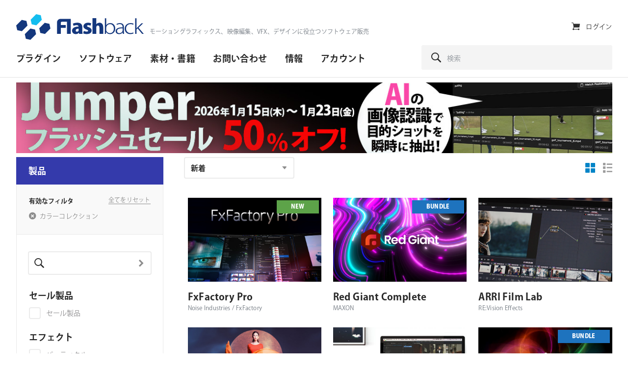

--- FILE ---
content_type: text/html; charset=UTF-8
request_url: https://flashbackj.com/shop/JTdCJTIycGFnZSUyMiUzQTAlMkMlMjJvcmRlcmJ5JTIyJTNBJTIyZGF0ZSUyMiUyQyUyMnNlYXJjaCUyMiUzQSUyMiUyMiUyQyUyMmVmZmVjdCUyMiUzQSU1QjQxJTVEJTJDJTIyb3BlcmF0aW5nLXN5c3RlbSUyMiUzQSU1QiU1RCUyQyUyMnBsYXRmb3JtJTIyJTNBJTVCJTVEJTJDJTIydmVuZG9yLXRhZyUyMiUzQSU1QiU1RCUyQyUyMnByb2R1Y3QtdHlwZSUyMiUzQSU1QiU1RCUyQyUyMm9uLXNhbGUtbmV3JTIyJTNBJTVCJTVEJTdE
body_size: 76209
content:
<!DOCTYPE html>
<html lang="ja">
<head>

	
		<meta charset="utf-8">
	<meta name="author" content="Flashback Japan Inc">
	<meta http-equiv="cleartype" content="on">
	<!--link rel="pingback" href=""-->

		<meta name="HandheldFriendly" content="True">
	<meta name="viewport" content="width=device-width, initial-scale=1.0, maximum-scale=1.0, user-scalable=no">

		<meta name="apple-mobile-web-app-title" content="Pixel Extender">

		<meta name="application-name" content="Flashback Japan Inc">

    <link rel="preconnect" href="https://use.typekit.net/af/" crossorigin>

	
		<script type="text/javascript">
			function is_browser() {
				return (
					navigator.userAgent.indexOf( "Chrome" ) !== -1 ||
					navigator.userAgent.indexOf( "Opera" ) !== -1 ||
					navigator.userAgent.indexOf( "Firefox" ) !== -1 ||
					navigator.userAgent.indexOf( "MSIE" ) !== -1 ||
					navigator.userAgent.indexOf( "Safari" ) !== -1 ||
					navigator.userAgent.indexOf( "Edge" ) !== -1
				);
			}
			function not_excluded_page() {
				return (
					window.location.href.indexOf( "/unsupported-browser/" ) === -1 &&
					document.title.toLowerCase().indexOf( 'page not found' ) === -1
				);
			}
			if ( is_browser() && !window.atob && not_excluded_page() ) {
				window.location = location.protocol + '//' + location.host + '/unsupported-browser/';
			}
		</script>

		<meta name='robots' content='index, follow, max-image-preview:large, max-snippet:-1, max-video-preview:-1' />

	<!-- This site is optimized with the Yoast SEO plugin v22.1 - https://yoast.com/wordpress/plugins/seo/ -->
	<title>製品 Archive - Flashback Japan Inc</title>
	<link rel="canonical" href="https://flashbackj.com/shop" />
	<link rel="next" href="https://flashbackj.com/shop/page/2" />
	<meta property="og:locale" content="ja_JP" />
	<meta property="og:type" content="article" />
	<meta property="og:title" content="製品 Archive - Flashback Japan Inc" />
	<meta property="og:description" content="【1月30日17時までリリース記念価格で提供】マスクパスを利用してレイヤーを拡張するAfter Effectsプラグイン" />
	<meta property="og:url" content="https://flashbackj.com/shop" />
	<meta property="og:site_name" content="Flashback Japan Inc" />
	<meta property="article:publisher" content="https://www.facebook.com/flashbackj/" />
	<meta property="og:image" content="https://s3-ap-northeast-1.amazonaws.com/flashbackj-wordpress-production/wp-content/uploads/2018/04/01080124/FB-Default-Share-Image.jpg" />
	<meta name="twitter:card" content="summary_large_image" />
	<meta name="twitter:site" content="@flashbackj" />
	<!-- / Yoast SEO plugin. -->


<link rel='dns-prefetch' href='//flashbackj.com' />
<link rel="alternate" type="application/rss+xml" title="Flashback Japan Inc &raquo; 製品 フィード" href="https://flashbackj.com/shop/feed/" />
<link rel='stylesheet' id='wp-block-library-css' href='https://flashbackj.com/wp-includes/css/dist/block-library/style.min.css?ver=6.6.1' type='text/css' media='all' />
<style id='classic-theme-styles-inline-css' type='text/css'>
/*! This file is auto-generated */
.wp-block-button__link{color:#fff;background-color:#32373c;border-radius:9999px;box-shadow:none;text-decoration:none;padding:calc(.667em + 2px) calc(1.333em + 2px);font-size:1.125em}.wp-block-file__button{background:#32373c;color:#fff;text-decoration:none}
</style>
<style id='global-styles-inline-css' type='text/css'>
:root{--wp--preset--aspect-ratio--square: 1;--wp--preset--aspect-ratio--4-3: 4/3;--wp--preset--aspect-ratio--3-4: 3/4;--wp--preset--aspect-ratio--3-2: 3/2;--wp--preset--aspect-ratio--2-3: 2/3;--wp--preset--aspect-ratio--16-9: 16/9;--wp--preset--aspect-ratio--9-16: 9/16;--wp--preset--color--black: #000000;--wp--preset--color--cyan-bluish-gray: #abb8c3;--wp--preset--color--white: #ffffff;--wp--preset--color--pale-pink: #f78da7;--wp--preset--color--vivid-red: #cf2e2e;--wp--preset--color--luminous-vivid-orange: #ff6900;--wp--preset--color--luminous-vivid-amber: #fcb900;--wp--preset--color--light-green-cyan: #7bdcb5;--wp--preset--color--vivid-green-cyan: #00d084;--wp--preset--color--pale-cyan-blue: #8ed1fc;--wp--preset--color--vivid-cyan-blue: #0693e3;--wp--preset--color--vivid-purple: #9b51e0;--wp--preset--gradient--vivid-cyan-blue-to-vivid-purple: linear-gradient(135deg,rgba(6,147,227,1) 0%,rgb(155,81,224) 100%);--wp--preset--gradient--light-green-cyan-to-vivid-green-cyan: linear-gradient(135deg,rgb(122,220,180) 0%,rgb(0,208,130) 100%);--wp--preset--gradient--luminous-vivid-amber-to-luminous-vivid-orange: linear-gradient(135deg,rgba(252,185,0,1) 0%,rgba(255,105,0,1) 100%);--wp--preset--gradient--luminous-vivid-orange-to-vivid-red: linear-gradient(135deg,rgba(255,105,0,1) 0%,rgb(207,46,46) 100%);--wp--preset--gradient--very-light-gray-to-cyan-bluish-gray: linear-gradient(135deg,rgb(238,238,238) 0%,rgb(169,184,195) 100%);--wp--preset--gradient--cool-to-warm-spectrum: linear-gradient(135deg,rgb(74,234,220) 0%,rgb(151,120,209) 20%,rgb(207,42,186) 40%,rgb(238,44,130) 60%,rgb(251,105,98) 80%,rgb(254,248,76) 100%);--wp--preset--gradient--blush-light-purple: linear-gradient(135deg,rgb(255,206,236) 0%,rgb(152,150,240) 100%);--wp--preset--gradient--blush-bordeaux: linear-gradient(135deg,rgb(254,205,165) 0%,rgb(254,45,45) 50%,rgb(107,0,62) 100%);--wp--preset--gradient--luminous-dusk: linear-gradient(135deg,rgb(255,203,112) 0%,rgb(199,81,192) 50%,rgb(65,88,208) 100%);--wp--preset--gradient--pale-ocean: linear-gradient(135deg,rgb(255,245,203) 0%,rgb(182,227,212) 50%,rgb(51,167,181) 100%);--wp--preset--gradient--electric-grass: linear-gradient(135deg,rgb(202,248,128) 0%,rgb(113,206,126) 100%);--wp--preset--gradient--midnight: linear-gradient(135deg,rgb(2,3,129) 0%,rgb(40,116,252) 100%);--wp--preset--font-size--small: 13px;--wp--preset--font-size--medium: 20px;--wp--preset--font-size--large: 36px;--wp--preset--font-size--x-large: 42px;--wp--preset--font-family--inter: "Inter", sans-serif;--wp--preset--font-family--cardo: Cardo;--wp--preset--spacing--20: 0.44rem;--wp--preset--spacing--30: 0.67rem;--wp--preset--spacing--40: 1rem;--wp--preset--spacing--50: 1.5rem;--wp--preset--spacing--60: 2.25rem;--wp--preset--spacing--70: 3.38rem;--wp--preset--spacing--80: 5.06rem;--wp--preset--shadow--natural: 6px 6px 9px rgba(0, 0, 0, 0.2);--wp--preset--shadow--deep: 12px 12px 50px rgba(0, 0, 0, 0.4);--wp--preset--shadow--sharp: 6px 6px 0px rgba(0, 0, 0, 0.2);--wp--preset--shadow--outlined: 6px 6px 0px -3px rgba(255, 255, 255, 1), 6px 6px rgba(0, 0, 0, 1);--wp--preset--shadow--crisp: 6px 6px 0px rgba(0, 0, 0, 1);}:where(.is-layout-flex){gap: 0.5em;}:where(.is-layout-grid){gap: 0.5em;}body .is-layout-flex{display: flex;}.is-layout-flex{flex-wrap: wrap;align-items: center;}.is-layout-flex > :is(*, div){margin: 0;}body .is-layout-grid{display: grid;}.is-layout-grid > :is(*, div){margin: 0;}:where(.wp-block-columns.is-layout-flex){gap: 2em;}:where(.wp-block-columns.is-layout-grid){gap: 2em;}:where(.wp-block-post-template.is-layout-flex){gap: 1.25em;}:where(.wp-block-post-template.is-layout-grid){gap: 1.25em;}.has-black-color{color: var(--wp--preset--color--black) !important;}.has-cyan-bluish-gray-color{color: var(--wp--preset--color--cyan-bluish-gray) !important;}.has-white-color{color: var(--wp--preset--color--white) !important;}.has-pale-pink-color{color: var(--wp--preset--color--pale-pink) !important;}.has-vivid-red-color{color: var(--wp--preset--color--vivid-red) !important;}.has-luminous-vivid-orange-color{color: var(--wp--preset--color--luminous-vivid-orange) !important;}.has-luminous-vivid-amber-color{color: var(--wp--preset--color--luminous-vivid-amber) !important;}.has-light-green-cyan-color{color: var(--wp--preset--color--light-green-cyan) !important;}.has-vivid-green-cyan-color{color: var(--wp--preset--color--vivid-green-cyan) !important;}.has-pale-cyan-blue-color{color: var(--wp--preset--color--pale-cyan-blue) !important;}.has-vivid-cyan-blue-color{color: var(--wp--preset--color--vivid-cyan-blue) !important;}.has-vivid-purple-color{color: var(--wp--preset--color--vivid-purple) !important;}.has-black-background-color{background-color: var(--wp--preset--color--black) !important;}.has-cyan-bluish-gray-background-color{background-color: var(--wp--preset--color--cyan-bluish-gray) !important;}.has-white-background-color{background-color: var(--wp--preset--color--white) !important;}.has-pale-pink-background-color{background-color: var(--wp--preset--color--pale-pink) !important;}.has-vivid-red-background-color{background-color: var(--wp--preset--color--vivid-red) !important;}.has-luminous-vivid-orange-background-color{background-color: var(--wp--preset--color--luminous-vivid-orange) !important;}.has-luminous-vivid-amber-background-color{background-color: var(--wp--preset--color--luminous-vivid-amber) !important;}.has-light-green-cyan-background-color{background-color: var(--wp--preset--color--light-green-cyan) !important;}.has-vivid-green-cyan-background-color{background-color: var(--wp--preset--color--vivid-green-cyan) !important;}.has-pale-cyan-blue-background-color{background-color: var(--wp--preset--color--pale-cyan-blue) !important;}.has-vivid-cyan-blue-background-color{background-color: var(--wp--preset--color--vivid-cyan-blue) !important;}.has-vivid-purple-background-color{background-color: var(--wp--preset--color--vivid-purple) !important;}.has-black-border-color{border-color: var(--wp--preset--color--black) !important;}.has-cyan-bluish-gray-border-color{border-color: var(--wp--preset--color--cyan-bluish-gray) !important;}.has-white-border-color{border-color: var(--wp--preset--color--white) !important;}.has-pale-pink-border-color{border-color: var(--wp--preset--color--pale-pink) !important;}.has-vivid-red-border-color{border-color: var(--wp--preset--color--vivid-red) !important;}.has-luminous-vivid-orange-border-color{border-color: var(--wp--preset--color--luminous-vivid-orange) !important;}.has-luminous-vivid-amber-border-color{border-color: var(--wp--preset--color--luminous-vivid-amber) !important;}.has-light-green-cyan-border-color{border-color: var(--wp--preset--color--light-green-cyan) !important;}.has-vivid-green-cyan-border-color{border-color: var(--wp--preset--color--vivid-green-cyan) !important;}.has-pale-cyan-blue-border-color{border-color: var(--wp--preset--color--pale-cyan-blue) !important;}.has-vivid-cyan-blue-border-color{border-color: var(--wp--preset--color--vivid-cyan-blue) !important;}.has-vivid-purple-border-color{border-color: var(--wp--preset--color--vivid-purple) !important;}.has-vivid-cyan-blue-to-vivid-purple-gradient-background{background: var(--wp--preset--gradient--vivid-cyan-blue-to-vivid-purple) !important;}.has-light-green-cyan-to-vivid-green-cyan-gradient-background{background: var(--wp--preset--gradient--light-green-cyan-to-vivid-green-cyan) !important;}.has-luminous-vivid-amber-to-luminous-vivid-orange-gradient-background{background: var(--wp--preset--gradient--luminous-vivid-amber-to-luminous-vivid-orange) !important;}.has-luminous-vivid-orange-to-vivid-red-gradient-background{background: var(--wp--preset--gradient--luminous-vivid-orange-to-vivid-red) !important;}.has-very-light-gray-to-cyan-bluish-gray-gradient-background{background: var(--wp--preset--gradient--very-light-gray-to-cyan-bluish-gray) !important;}.has-cool-to-warm-spectrum-gradient-background{background: var(--wp--preset--gradient--cool-to-warm-spectrum) !important;}.has-blush-light-purple-gradient-background{background: var(--wp--preset--gradient--blush-light-purple) !important;}.has-blush-bordeaux-gradient-background{background: var(--wp--preset--gradient--blush-bordeaux) !important;}.has-luminous-dusk-gradient-background{background: var(--wp--preset--gradient--luminous-dusk) !important;}.has-pale-ocean-gradient-background{background: var(--wp--preset--gradient--pale-ocean) !important;}.has-electric-grass-gradient-background{background: var(--wp--preset--gradient--electric-grass) !important;}.has-midnight-gradient-background{background: var(--wp--preset--gradient--midnight) !important;}.has-small-font-size{font-size: var(--wp--preset--font-size--small) !important;}.has-medium-font-size{font-size: var(--wp--preset--font-size--medium) !important;}.has-large-font-size{font-size: var(--wp--preset--font-size--large) !important;}.has-x-large-font-size{font-size: var(--wp--preset--font-size--x-large) !important;}
:where(.wp-block-post-template.is-layout-flex){gap: 1.25em;}:where(.wp-block-post-template.is-layout-grid){gap: 1.25em;}
:where(.wp-block-columns.is-layout-flex){gap: 2em;}:where(.wp-block-columns.is-layout-grid){gap: 2em;}
:root :where(.wp-block-pullquote){font-size: 1.5em;line-height: 1.6;}
</style>
<link rel='stylesheet' id='wcqu_quantity_styles-css' href='https://flashbackj.com/wp-content/plugins/quantities-and-units-for-woocommerce/assets/css/styles.css?ver=6.6.1' type='text/css' media='all' />
<link rel='stylesheet' id='woocommerce-layout-css' href='https://flashbackj.com/wp-content/plugins/woocommerce/assets/css/woocommerce-layout.css?ver=9.1.4' type='text/css' media='all' />
<link rel='stylesheet' id='woocommerce-smallscreen-css' href='https://flashbackj.com/wp-content/plugins/woocommerce/assets/css/woocommerce-smallscreen.css?ver=9.1.4' type='text/css' media='only screen and (max-width: 768px)' />
<style id='woocommerce-inline-inline-css' type='text/css'>
.woocommerce form .form-row .required { visibility: visible; }
</style>
<link rel='stylesheet' id='twenty20-style-css' href='https://flashbackj.com/wp-content/plugins/twenty20/assets/css/twenty20.css?ver=1.55' type='text/css' media='all' />
<link rel='stylesheet' id='core-theme-base-css' href='https://flashbackj.com/wp-content/themes/core/css/dist/master.min.css?ver=2.10.11.18.2025' type='text/css' media='all' />
<link rel='stylesheet' id='core-theme-print-css' href='https://flashbackj.com/wp-content/themes/core/css/dist/print.min.css?ver=2.10.11.18.2025' type='text/css' media='print' />
<script type="text/javascript" src="https://flashbackj.com/wp-content/themes/core/js/vendor/jquery.min.js?ver=2.10.11.18.2025" id="jquery-js"></script>
<script type="text/javascript" src="https://flashbackj.com/wp-content/plugins/quantities-and-units-for-woocommerce/assets/js/ipq_input_value_validation.js?ver=6.6.1" id="ipq_validation-js"></script>
<script type="text/javascript" src="https://flashbackj.com/wp-content/plugins/woocommerce/assets/js/jquery-blockui/jquery.blockUI.min.js?ver=2.7.0-wc.9.1.4" id="jquery-blockui-js" defer="defer" data-wp-strategy="defer"></script>
<script type="text/javascript" id="wc-add-to-cart-js-extra">
/* <![CDATA[ */
var wc_add_to_cart_params = {"ajax_url":"\/wp-admin\/admin-ajax.php","wc_ajax_url":"\/?wc-ajax=%%endpoint%%","i18n_view_cart":"\u30ab\u30fc\u30c8\u3092\u8868\u793a","cart_url":"https:\/\/flashbackj.com\/cart","is_cart":"","cart_redirect_after_add":"no"};
/* ]]> */
</script>
<script type="text/javascript" src="https://flashbackj.com/wp-content/plugins/woocommerce/assets/js/frontend/add-to-cart.min.js?ver=9.1.4" id="wc-add-to-cart-js" defer="defer" data-wp-strategy="defer"></script>
<script type="text/javascript" src="https://flashbackj.com/wp-content/plugins/woocommerce/assets/js/js-cookie/js.cookie.min.js?ver=2.1.4-wc.9.1.4" id="js-cookie-js" defer="defer" data-wp-strategy="defer"></script>
<script type="text/javascript" id="woocommerce-js-extra">
/* <![CDATA[ */
var woocommerce_params = {"ajax_url":"\/wp-admin\/admin-ajax.php","wc_ajax_url":"\/?wc-ajax=%%endpoint%%"};
/* ]]> */
</script>
<script type="text/javascript" src="https://flashbackj.com/wp-content/plugins/woocommerce/assets/js/frontend/woocommerce.min.js?ver=9.1.4" id="woocommerce-js" defer="defer" data-wp-strategy="defer"></script>
        <script type="text/javascript" src="https://platform-api.sharethis.com/js/sharethis.js#property=628300e14cbb850012881d0b&product=inline-share-buttons" async="async"></script>
        <style>
            @media screen and (min-width: 1000px) {
                #st-1 .st-btn {
                    font-size: 9px !important;
                    height: 21px !important;
                    line-height: 20px !important;
                }

                #st-1.st-has-labels .st-btn {
                    min-width: 100px !important;
                }

                #st-1 .st-btn > img {
                    top: 2px !important;
                }
            }
        </style>
        
        <!-- Google tag (gtag.js) -- Google Tag Manager -->
        <script async src="https://www.googletagmanager.com/gtag/js?id=G-GCKF2NRPXX"></script>
        <script>
            window.dataLayer = window.dataLayer || [];
            function gtag(){dataLayer.push(arguments);}
            gtag('js', new Date());
            gtag('config', 'G-GCKF2NRPXX');        </script>
		<!-- End Google Tag Manager -->
		
		<!-- Google Custom Search -->
		<script>
			var modernTribe = window.modern_tribe || {};
			modernTribe.events = {
				trigger: function (event_type, event_data, el) {
					var event;
					try {
						event = new CustomEvent(event_type, {detail: event_data});
					} catch (e) {
						event = document.createEvent('CustomEvent');
						event.initCustomEvent(event_type, true, true, event_data);
					}
					el.dispatchEvent(event);
				}
			};
			var coreCallback = function () {
				if (document.readyState == 'complete') {
					modernTribe.events.trigger('google_custom_search_loaded', null, document);
				} else {
					google.setOnLoadCallback(function () {
						modernTribe.events.trigger('google_custom_search_loaded', null, document);
					}, true);
				}
			};
			window.__gcse = {
				callback: coreCallback
			};
			(function () {
				var cx = '008178917399119601656:nq_57zl49um';
				var gcse = document.createElement('script');
				gcse.type = 'text/javascript';
				gcse.async = true;
				gcse.src = (document.location.protocol == 'https:' ? 'https:' : 'http:') + '//cse.google.com/cse.js?cx=' + cx;
				var s = document.getElementsByTagName('script')[0];
				s.parentNode.insertBefore(gcse, s);
			})();
		</script>
		<!-- End Google Custom Search -->

		<link rel="shortcut icon" href="https://flashbackj.com/wp-content/uploads/2018/04/01080126/favicon-96x96.png"><link rel="icon" sizes="192x192" href="https://s3-ap-northeast-1.amazonaws.com/flashbackj-wordpress-production/wp-content/uploads/2018/04/01080127/android_ico_192.png"><link rel="apple-touch-icon-precomposed" href="https://s3-ap-northeast-1.amazonaws.com/flashbackj-wordpress-production/wp-content/uploads/2018/04/01080121/ios_ico_512.png"><meta name="msapplication-TileImage" content="https://s3-ap-northeast-1.amazonaws.com/flashbackj-wordpress-production/wp-content/uploads/2018/04/01080118/ms-icon-144x144.png"><meta name="msapplication-TileColor" content="#13377e"><meta name="theme-color" content="#13377e">	<noscript><style>.woocommerce-product-gallery{ opacity: 1 !important; }</style></noscript>
	<style type="text/css">.broken_link, a.broken_link {
	text-decoration: line-through;
}</style><style id='wp-fonts-local' type='text/css'>
@font-face{font-family:Inter;font-style:normal;font-weight:300 900;font-display:fallback;src:url('https://flashbackj.com/wp-content/plugins/woocommerce/assets/fonts/Inter-VariableFont_slnt,wght.woff2') format('woff2');font-stretch:normal;}
@font-face{font-family:Cardo;font-style:normal;font-weight:400;font-display:fallback;src:url('https://flashbackj.com/wp-content/plugins/woocommerce/assets/fonts/cardo_normal_400.woff2') format('woff2');}
</style>
		<style type="text/css" id="wp-custom-css">
			/*  .panel-navigation--is-stuck{
top:120px !important;}
 */
.countdawn{
background: #1b3979 !important;
background: -moz-linear-gradient(left,  #1b3979 0%, #1e4a84 50%, #1b3979 100%) !important;
background: -webkit-linear-gradient(left,  #1b3979 0%,#1e4a84 50%,#1b3979 100%);
background: linear-gradient(to right,  #1b3979 0%,#1e4a84 50%,#1b3979 100%) !important;
filter: progid:DXImageTransform.Microsoft.gradient( startColorstr='#1b3979', endColorstr='#1b3979',GradientType=1 ) !important;
}

div.a_area{
	border: 2px solid #000;
	padding: 15px;
}

h2.a_title{
	margin-top:10px;
	margin-bottom: 25px;
	text-align: center;
	font-size: 1.4em;
}
p.a_text{
	line-height:1.7em;
}
span.a_strong{
	font-weight:900;
	font-size:1.2em;
}

/* セール用の高さ */
.section-sale .panel-product-4-up__grid-item:nth-child(1n){
	min-height: 510px !important;
}
/* ビデオ2つ並びwidth解除 */
.wp-video{
	width:auto !important;
}

/* テキスト+ビデオ absolute解除 */
@media screen and (max-width: 769px){
.panel-image-text__row--image-left{
	display:block !important;
}
}		</style>
		<!-- WooCommerce Google Analytics Integration -->
		<script type='text/javascript'>
			var gaProperty = 'UA-9864701-1';
			var disableStr = 'ga-disable-' + gaProperty;
			if ( document.cookie.indexOf( disableStr + '=true' ) > -1 ) {
				window[disableStr] = true;
			}
			function gaOptout() {
				document.cookie = disableStr + '=true; expires=Thu, 31 Dec 2099 23:59:59 UTC; path=/';
				window[disableStr] = true;
			}
		</script><script type='text/javascript'>(function(i,s,o,g,r,a,m){i['GoogleAnalyticsObject']=r;i[r]=i[r]||function(){
		(i[r].q=i[r].q||[]).push(arguments)},i[r].l=1*new Date();a=s.createElement(o),
		m=s.getElementsByTagName(o)[0];a.async=1;a.src=g;m.parentNode.insertBefore(a,m)
		})(window,document,'script', '//www.google-analytics.com/analytics.js','ga');ga( 'create', 'UA-9864701-1', 'auto' );(window.gaDevIds=window.gaDevIds||[]).push('dOGY3NW');ga( 'require', 'displayfeatures' );ga( 'require', 'linkid' );ga( 'set', 'anonymizeIp', true );
		ga( 'set', 'dimension1', 'no' );
ga( 'require', 'ec' );</script>
		<!-- /WooCommerce Google Analytics Integration -->
</head>
<body class="archive post-type-archive post-type-archive-product theme-core woocommerce-shop woocommerce woocommerce-page woocommerce-no-js">

	
	<div class="l-site-wrapper" data-js="site-wrap">

		

<header class="site-header" data-js="site-header">
	<div class="site-header__wrapper">

		<div class="site-header__brand" data-js="site-header-brand">

			<div class="logo"><a href="https://flashbackj.com" class="logo__wrap svg-icon svg-icon--logo" rel="home"><span class="u-visual-hide">Flashback Japan Inc</span></a></div>
			<button id="site-navigation-trigger" class="site-navigation-trigger" data-js="site-navigation-trigger" aria-label="サイトナビゲーションを切り替え">
				<i class="site-header__icon site-header__icon--menu-open icon icon-menu" aria-hidden="true" title="有効"></i>
				<i class="site-header__icon site-header__icon--menu-close icon icon-cross" aria-hidden="true" title="閉じる"></i>
				<span class="u-visual-hide">メニューを切り替え</span>
			</button>

		</div>

		<div id="site-navigation" class="site-navigation" data-js="site-navigation">
			<div class="site-navigation__wrapper-outer">
				<div class="site-navigation__wrapper-inner">

					<em class="site-navigation__tagline">
						モーショングラフィックス、映像編集、VFX、デザインに役立つソフトウェア販売					</em>

					
	<nav class="nav-primary" aria-labelledby="nav-primary__label">

		<h2 id="nav-primary__label" class="u-visual-hide">プライマリ・ナビゲーション</h2>

		<ol class="nav-primary__list" data-js="navigation-primary">
			<li class="nav-primary__list-item nav-primary__list-item--depth-0 nav-primary__list-item--has-children"><a id="menu-item-14706" class="nav-primary__action nav-primary__action--depth-0 nav-primary__action--has-children" data-js="trigger-child-menu-depth-0" title="サブメニューを切り替える"><span class="nav-primary__action--slant">プラグイン</span> <i class="nav-primary__icon-child-nav icon icon-caret-right" aria-hidden="true"></i></a>
<div id="menu-item-child-14706" class="nav-primary__list-child-wrapper nav-primary__list-child-wrapper--depth-0" data-js="child-menu" data-depth="0"><div class="nav-primary__list-child-wrapper-inner nav-primary__list-child-wrapper-inner--depth-0"><ul class="nav-primary__list-child nav-primary__list-child--depth-0">
<li class="nav-primary__list-item nav-primary__list-item--depth-0 nav-primary__list-item--back-top"><button class="nav-primary__action nav-primary__action--depth-0 nav-primary__action--back-top" data-js="trigger-menu-return" data-depth="0" title="メインメニューに戻る"><i class="nav-primary__action--back-top-icon icon icon-caret-left" aria-hidden="true"></i> プラグイン</button></li>	<li class="nav-primary__list-item nav-primary__list-item--depth-1"><a href="https://flashbackj.com/shop/eyJwYWdlIjowLCJvcmRlcmJ5IjoiIiwic2VhcmNoIjoiIiwiZWZmZWN0IjpbXSwib3BlcmF0aW5nLXN5c3RlbSI6W10sInBsYXRmb3JtIjpbNzJdLCJ2ZW5kb3ItdGFnIjpbXSwicHJvZHVjdC10eXBlIjpbXX0=" class="nav-primary__action nav-primary__action--depth-1">After Effects</a></li>
	<li class="nav-primary__list-item nav-primary__list-item--depth-1"><a href="https://flashbackj.com/shop/eyJwYWdlIjowLCJvcmRlcmJ5IjoiIiwic2VhcmNoIjoiIiwiZWZmZWN0IjpbXSwib3BlcmF0aW5nLXN5c3RlbSI6W10sInBsYXRmb3JtIjpbNzNdLCJ2ZW5kb3ItdGFnIjpbXSwicHJvZHVjdC10eXBlIjpbXX0=" class="nav-primary__action nav-primary__action--depth-1">Premiere Pro</a></li>
	<li class="nav-primary__list-item nav-primary__list-item--depth-1"><a href="https://flashbackj.com/shop/eyJwYWdlIjowLCJvcmRlcmJ5IjoiIiwic2VhcmNoIjoiIiwiZWZmZWN0IjpbXSwib3BlcmF0aW5nLXN5c3RlbSI6W10sInBsYXRmb3JtIjpbNzRdLCJ2ZW5kb3ItdGFnIjpbXSwicHJvZHVjdC10eXBlIjpbXX0=" class="nav-primary__action nav-primary__action--depth-1">Final Cut Pro</a></li>
	<li class="nav-primary__list-item nav-primary__list-item--depth-1"><a href="https://flashbackj.com/shop/eyJwYWdlIjowLCJvcmRlcmJ5IjoiIiwic2VhcmNoIjoiIiwiZWZmZWN0IjpbXSwib3BlcmF0aW5nLXN5c3RlbSI6W10sInBsYXRmb3JtIjpbNzldLCJ2ZW5kb3ItdGFnIjpbXSwicHJvZHVjdC10eXBlIjpbXX0=" class="nav-primary__action nav-primary__action--depth-1">EDIUS Pro</a></li>
	<li class="nav-primary__list-item nav-primary__list-item--depth-1"><a href="https://flashbackj.com/shop/eyJwYWdlIjowLCJvcmRlcmJ5IjoiIiwic2VhcmNoIjoiIiwiZWZmZWN0IjpbXSwib3BlcmF0aW5nLXN5c3RlbSI6W10sInBsYXRmb3JtIjpbNzVdLCJ2ZW5kb3ItdGFnIjpbXSwicHJvZHVjdC10eXBlIjpbXX0=" class="nav-primary__action nav-primary__action--depth-1">Avid Media Composer</a></li>
	<li class="nav-primary__list-item nav-primary__list-item--depth-1"><a href="https://flashbackj.com/shop/eyJwYWdlIjowLCJvcmRlcmJ5IjoiIiwic2VhcmNoIjoiIiwiZWZmZWN0IjpbXSwib3BlcmF0aW5nLXN5c3RlbSI6W10sInBsYXRmb3JtIjpbOTldLCJ2ZW5kb3ItdGFnIjpbXSwicHJvZHVjdC10eXBlIjpbXX0=" class="nav-primary__action nav-primary__action--depth-1">DaVinci Resolve</a></li>
	<li class="nav-primary__list-item nav-primary__list-item--depth-1"><a href="https://flashbackj.com/shop/[base64]" class="nav-primary__action nav-primary__action--depth-1">Autodesk Flame</a></li>
	<li class="nav-primary__list-item nav-primary__list-item--depth-1"><a href="https://flashbackj.com/shop/eyJwYWdlIjowLCJvcmRlcmJ5IjoiIiwic2VhcmNoIjoiIiwiZWZmZWN0IjpbXSwib3BlcmF0aW5nLXN5c3RlbSI6W10sInBsYXRmb3JtIjpbMTA0XSwidmVuZG9yLXRhZyI6W10sInByb2R1Y3QtdHlwZSI6W119" class="nav-primary__action nav-primary__action--depth-1">Autodesk 3ds Max</a></li>
	<li class="nav-primary__list-item nav-primary__list-item--depth-1"><a href="https://flashbackj.com/shop/eyJwYWdlIjowLCJvcmRlcmJ5IjoiIiwic2VhcmNoIjoiIiwiZWZmZWN0IjpbXSwib3BlcmF0aW5nLXN5c3RlbSI6W10sInBsYXRmb3JtIjpbNzhdLCJ2ZW5kb3ItdGFnIjpbXSwicHJvZHVjdC10eXBlIjpbXX0=" class="nav-primary__action nav-primary__action--depth-1">CINEMA 4D</a></li>
	<li class="nav-primary__list-item nav-primary__list-item--depth-1"><a href="https://flashbackj.com/shop/[base64]" class="nav-primary__action nav-primary__action--depth-1">Blender</a></li>
	<li class="nav-primary__list-item nav-primary__list-item--depth-1"><a href="https://flashbackj.com/shop/eyJwYWdlIjowLCJvcmRlcmJ5IjoiIiwic2VhcmNoIjoiIiwiZWZmZWN0IjpbXSwib3BlcmF0aW5nLXN5c3RlbSI6W10sInBsYXRmb3JtIjpbMTAyXSwidmVuZG9yLXRhZyI6W10sInByb2R1Y3QtdHlwZSI6W119" class="nav-primary__action nav-primary__action--depth-1">Illustrator</a></li>
	<li class="nav-primary__list-item nav-primary__list-item--depth-1"><a href="https://flashbackj.com/shop/eyJwYWdlIjowLCJvcmRlcmJ5IjoiIiwic2VhcmNoIjoiIiwiZWZmZWN0IjpbXSwib3BlcmF0aW5nLXN5c3RlbSI6W10sInBsYXRmb3JtIjpbMTAzXSwidmVuZG9yLXRhZyI6W10sInByb2R1Y3QtdHlwZSI6W119" class="nav-primary__action nav-primary__action--depth-1">Photoshop</a></li>
	<li class="nav-primary__list-item nav-primary__list-item--depth-1"><a href="https://flashbackj.com/shop/[base64]" class="nav-primary__action nav-primary__action--depth-1">アカデミック版</a></li>
	<li class="nav-primary__list-item nav-primary__list-item--depth-1"><a href="https://flashbackj.com/shop/[base64]" class="nav-primary__action nav-primary__action--depth-1">無償プラグイン</a></li>
	<li class="nav-primary__list-item nav-primary__list-item--depth-1"><a href="https://flashbackj.com/vendor" class="nav-primary__action nav-primary__action--depth-1">メーカー一覧</a></li>
</ul></div></div>
</li>
<li class="nav-primary__list-item nav-primary__list-item--depth-0 nav-primary__list-item--has-children"><a id="menu-item-15048" class="nav-primary__action nav-primary__action--depth-0 nav-primary__action--has-children" data-js="trigger-child-menu-depth-0" title="サブメニューを切り替える"><span class="nav-primary__action--slant">ソフトウェア</span> <i class="nav-primary__icon-child-nav icon icon-caret-right" aria-hidden="true"></i></a>
<div id="menu-item-child-15048" class="nav-primary__list-child-wrapper nav-primary__list-child-wrapper--depth-0" data-js="child-menu" data-depth="0"><div class="nav-primary__list-child-wrapper-inner nav-primary__list-child-wrapper-inner--depth-0"><ul class="nav-primary__list-child nav-primary__list-child--depth-0">
<li class="nav-primary__list-item nav-primary__list-item--depth-0 nav-primary__list-item--back-top"><button class="nav-primary__action nav-primary__action--depth-0 nav-primary__action--back-top" data-js="trigger-menu-return" data-depth="0" title="メインメニューに戻る"><i class="nav-primary__action--back-top-icon icon icon-caret-left" aria-hidden="true"></i> ソフトウェア</button></li>	<li class="nav-primary__list-item nav-primary__list-item--depth-1"><a href="https://flashbackj.com/shop/eyJwYWdlIjowLCJvcmRlcmJ5IjoiIiwic2VhcmNoIjoiIiwiZWZmZWN0IjpbXSwib3BlcmF0aW5nLXN5c3RlbSI6W10sInBsYXRmb3JtIjpbXSwidmVuZG9yLXRhZyI6W10sInByb2R1Y3QtdHlwZSI6WzM2OF19" class="nav-primary__action nav-primary__action--depth-1">映像編集ソフト</a></li>
	<li class="nav-primary__list-item nav-primary__list-item--depth-1"><a href="https://flashbackj.com/shop/eyJwYWdlIjowLCJvcmRlcmJ5IjoiIiwic2VhcmNoIjoiIiwiZWZmZWN0IjpbXSwib3BlcmF0aW5nLXN5c3RlbSI6W10sInBsYXRmb3JtIjpbXSwidmVuZG9yLXRhZyI6W10sInByb2R1Y3QtdHlwZSI6Wzk0XX0=" class="nav-primary__action nav-primary__action--depth-1">スタンドアローン</a></li>
	<li class="nav-primary__list-item nav-primary__list-item--depth-1"><a href="https://flashbackj.com/shop/[base64]" class="nav-primary__action nav-primary__action--depth-1">3DCGソフト</a></li>
	<li class="nav-primary__list-item nav-primary__list-item--depth-1"><a href="https://flashbackj.com/vendor" class="nav-primary__action nav-primary__action--depth-1">メーカー一覧</a></li>
</ul></div></div>
</li>
<li class="nav-primary__list-item nav-primary__list-item--depth-0 nav-primary__list-item--has-children"><a id="menu-item-16374" class="nav-primary__action nav-primary__action--depth-0 nav-primary__action--has-children" data-js="trigger-child-menu-depth-0" title="サブメニューを切り替える"><span class="nav-primary__action--slant">素材・書籍</span> <i class="nav-primary__icon-child-nav icon icon-caret-right" aria-hidden="true"></i></a>
<div id="menu-item-child-16374" class="nav-primary__list-child-wrapper nav-primary__list-child-wrapper--depth-0" data-js="child-menu" data-depth="0"><div class="nav-primary__list-child-wrapper-inner nav-primary__list-child-wrapper-inner--depth-0"><ul class="nav-primary__list-child nav-primary__list-child--depth-0">
<li class="nav-primary__list-item nav-primary__list-item--depth-0 nav-primary__list-item--back-top"><button class="nav-primary__action nav-primary__action--depth-0 nav-primary__action--back-top" data-js="trigger-menu-return" data-depth="0" title="メインメニューに戻る"><i class="nav-primary__action--back-top-icon icon icon-caret-left" aria-hidden="true"></i> 素材・書籍</button></li>	<li class="nav-primary__list-item nav-primary__list-item--depth-1"><a href="https://flashbackj.com/shop/eyJwYWdlIjowLCJvcmRlcmJ5IjoiIiwic2VhcmNoIjoiIiwiZWZmZWN0IjpbXSwib3BlcmF0aW5nLXN5c3RlbSI6W10sInBsYXRmb3JtIjpbXSwidmVuZG9yLXRhZyI6W10sInByb2R1Y3QtdHlwZSI6WzE1NF19" class="nav-primary__action nav-primary__action--depth-1">映像素材</a></li>
	<li class="nav-primary__list-item nav-primary__list-item--depth-1"><a href="https://flashbackj.com/shop/eyJwYWdlIjowLCJvcmRlcmJ5IjoiIiwic2VhcmNoIjoiIiwiZWZmZWN0IjpbXSwib3BlcmF0aW5nLXN5c3RlbSI6W10sInBsYXRmb3JtIjpbXSwidmVuZG9yLXRhZyI6W10sInByb2R1Y3QtdHlwZSI6WzEyMV19" class="nav-primary__action nav-primary__action--depth-1">書籍</a></li>
	<li class="nav-primary__list-item nav-primary__list-item--depth-1"><a href="https://flashbackj.com/shop/eyJwYWdlIjowLCJvcmRlcmJ5IjoiIiwic2VhcmNoIjoiIiwiZWZmZWN0IjpbXSwib3BlcmF0aW5nLXN5c3RlbSI6W10sInBsYXRmb3JtIjpbXSwidmVuZG9yLXRhZyI6W10sInByb2R1Y3QtdHlwZSI6WzM3MV19" class="nav-primary__action nav-primary__action--depth-1">サウンドエフェクト</a></li>
	<li class="nav-primary__list-item nav-primary__list-item--depth-1"><a href="https://flashbackj.com/shop/eyJwYWdlIjowLCJvcmRlcmJ5IjoiIiwic2VhcmNoIjoiIiwiZWZmZWN0IjpbXSwib3BlcmF0aW5nLXN5c3RlbSI6W10sInBsYXRmb3JtIjpbXSwidmVuZG9yLXRhZyI6W10sInByb2R1Y3QtdHlwZSI6WzE1Nl19" class="nav-primary__action nav-primary__action--depth-1">3Dモデル</a></li>
	<li class="nav-primary__list-item nav-primary__list-item--depth-1"><a href="https://flashbackj.com/shop/[base64]" class="nav-primary__action nav-primary__action--depth-1">環境マップ・シェーダー</a></li>
	<li class="nav-primary__list-item nav-primary__list-item--depth-1"><a href="https://flashbackj.com/shop/[base64]" class="nav-primary__action nav-primary__action--depth-1">チュートリアル</a></li>
	<li class="nav-primary__list-item nav-primary__list-item--depth-1"><a href="https://flashbackj.com/shop/[base64]" class="nav-primary__action nav-primary__action--depth-1">フォント</a></li>
	<li class="nav-primary__list-item nav-primary__list-item--depth-1"><a href="https://flashbackj.com/product-type/typeface" class="nav-primary__action nav-primary__action--depth-1">タイプフェイス</a></li>
</ul></div></div>
</li>
<li class="nav-primary__list-item nav-primary__list-item--depth-0 nav-primary__list-item--has-children"><a id="menu-item-17487" class="nav-primary__action nav-primary__action--depth-0 nav-primary__action--has-children" data-js="trigger-child-menu-depth-0" title="サブメニューを切り替える"><span class="nav-primary__action--slant">お問い合わせ</span> <i class="nav-primary__icon-child-nav icon icon-caret-right" aria-hidden="true"></i></a>
<div id="menu-item-child-17487" class="nav-primary__list-child-wrapper nav-primary__list-child-wrapper--depth-0" data-js="child-menu" data-depth="0"><div class="nav-primary__list-child-wrapper-inner nav-primary__list-child-wrapper-inner--depth-0"><ul class="nav-primary__list-child nav-primary__list-child--depth-0">
<li class="nav-primary__list-item nav-primary__list-item--depth-0 nav-primary__list-item--back-top"><button class="nav-primary__action nav-primary__action--depth-0 nav-primary__action--back-top" data-js="trigger-menu-return" data-depth="0" title="メインメニューに戻る"><i class="nav-primary__action--back-top-icon icon icon-caret-left" aria-hidden="true"></i> お問い合わせ</button></li>	<li class="nav-primary__list-item nav-primary__list-item--depth-1"><a href="https://flashbackj.com/how-to-use-flashback-japan" class="nav-primary__action nav-primary__action--depth-1">フラッシュバックジャパンを利用するメリット</a></li>
	<li class="nav-primary__list-item nav-primary__list-item--depth-1"><a href="https://flashbackj.com/flashback-faq" class="nav-primary__action nav-primary__action--depth-1">ウェブサイト利用方法</a></li>
	<li class="nav-primary__list-item nav-primary__list-item--depth-1"><a href="https://flashbackj.com/contact" class="nav-primary__action nav-primary__action--depth-1">購入前のお問い合わせ</a></li>
	<li class="nav-primary__list-item nav-primary__list-item--depth-1"><a href="https://flashbackj.com/support" class="nav-primary__action nav-primary__action--depth-1">テクニカルサポート</a></li>
	<li class="nav-primary__list-item nav-primary__list-item--depth-1"><a href="https://flashbackj.com/aescripts-multi-license" class="nav-primary__action nav-primary__action--depth-1">aescrips社マルチライセンス・フローティング・レンダーライセンス</a></li>
	<li class="nav-primary__list-item nav-primary__list-item--depth-1"><a href="https://flashbackj.com/academic" class="nav-primary__action nav-primary__action--depth-1">アカデミック製品</a></li>
	<li class="nav-primary__list-item nav-primary__list-item--depth-1"><a href="https://flashbackj.com/products-faq" class="nav-primary__action nav-primary__action--depth-1">FAQ / 製品に関する質問</a></li>
	<li class="nav-primary__list-item nav-primary__list-item--depth-1"><a href="https://flashbackj.com/faq" class="nav-primary__action nav-primary__action--depth-1">FAQ / 購入など、サイトの利用に関する質問</a></li>
	<li class="nav-primary__list-item nav-primary__list-item--depth-1"><a href="https://flashbackj.com/satisfaction-guarantee" class="nav-primary__action nav-primary__action--depth-1">満足保証・返品返金について</a></li>
	<li class="nav-primary__list-item nav-primary__list-item--depth-1"><a href="https://flashbackj.com/user" class="nav-primary__action nav-primary__action--depth-1">【フラッシュバックジャパン取扱製品】ユーザー登録・変更フォーム</a></li>
	<li class="nav-primary__list-item nav-primary__list-item--depth-1"><a href="https://flashbackj.com/user_nsd" class="nav-primary__action nav-primary__action--depth-1">【Illustratorプラグイン】ユーザー登録・変更フォーム</a></li>
</ul></div></div>
</li>
<li class="nav-primary__list-item nav-primary__list-item--depth-0 nav-primary__list-item--has-children"><a id="menu-item-21555" class="nav-primary__action nav-primary__action--depth-0 nav-primary__action--has-children" data-js="trigger-child-menu-depth-0" title="サブメニューを切り替える"><span class="nav-primary__action--slant">情報</span> <i class="nav-primary__icon-child-nav icon icon-caret-right" aria-hidden="true"></i></a>
<div id="menu-item-child-21555" class="nav-primary__list-child-wrapper nav-primary__list-child-wrapper--depth-0" data-js="child-menu" data-depth="0"><div class="nav-primary__list-child-wrapper-inner nav-primary__list-child-wrapper-inner--depth-0"><ul class="nav-primary__list-child nav-primary__list-child--depth-0">
<li class="nav-primary__list-item nav-primary__list-item--depth-0 nav-primary__list-item--back-top"><button class="nav-primary__action nav-primary__action--depth-0 nav-primary__action--back-top" data-js="trigger-menu-return" data-depth="0" title="メインメニューに戻る"><i class="nav-primary__action--back-top-icon icon icon-caret-left" aria-hidden="true"></i> 情報</button></li>	<li class="nav-primary__list-item nav-primary__list-item--depth-1"><a href="https://flashbackj.com/category/blog/" class="nav-primary__action nav-primary__action--depth-1">ニュース</a></li>
	<li class="nav-primary__list-item nav-primary__list-item--depth-1"><a href="https://flashbackj.com/tutorials" class="nav-primary__action nav-primary__action--depth-1">チュートリアル一覧</a></li>
	<li class="nav-primary__list-item nav-primary__list-item--depth-1"><a href="https://flashbackj.com/after-effects-overdrive-edward-redgiant" class="nav-primary__action nav-primary__action--depth-1">After Effects Overdrive エドワード氏による【セール告知映像のRed Giantチュートリアル】</a></li>
	<li class="nav-primary__list-item nav-primary__list-item--depth-1"><a href="https://flashbackj.com/yasuhito-matsuura-cinema-4d-tutorial" class="nav-primary__action nav-primary__action--depth-1">松浦泰仁氏による【Cinema 4Dを活用したTVCM商品カット制作ワークフロー】</a></li>
	<li class="nav-primary__list-item nav-primary__list-item--depth-1"><a href="https://flashbackj.com/mizuki_ohno_red_giant_tutorial" class="nav-primary__action nav-primary__action--depth-1">大野瑞稀氏による【Red Giantを活用したMV制作ワークフロー解説】</a></li>
	<li class="nav-primary__list-item nav-primary__list-item--depth-1"><a href="https://flashbackj.com/synchrotron-kawahara-cinema-4d-camera-work" class="nav-primary__action nav-primary__action--depth-1">SYNCHROTRON 河原秀樹氏による【CINEMA 4Dカメラワーク紹介】</a></li>
	<li class="nav-primary__list-item nav-primary__list-item--depth-1"><a href="https://flashbackj.com/synchrotron-cinema4d-tutorial" class="nav-primary__action nav-primary__action--depth-1">SYNCHROTRONによる【セール告知映像のCINEMA 4Dチュートリアル】</a></li>
	<li class="nav-primary__list-item nav-primary__list-item--depth-1"><a href="https://flashbackj.com/sgedit-boris-fx-continuum" class="nav-primary__action nav-primary__action--depth-1">SG EDIT サガワ氏による【Boris FX Continuum エフェクト解説】</a></li>
	<li class="nav-primary__list-item nav-primary__list-item--depth-1"><a href="https://flashbackj.com/ayana-kubota-cinema-4d-tutorial" class="nav-primary__action nav-primary__action--depth-1">Ayana Kubota氏による【CINEMA 4Dで作る幻想的な花のアニメーション解説】</a></li>
	<li class="nav-primary__list-item nav-primary__list-item--depth-1"><a href="https://flashbackj.com/sale-plugins-top-10" class="nav-primary__action nav-primary__action--depth-1">人気プラグイントップ10</a></li>
	<li class="nav-primary__list-item nav-primary__list-item--depth-1"><a href="https://flashbackj.com/event-report" class="nav-primary__action nav-primary__action--depth-1">セミナー・イベント レポート</a></li>
</ul></div></div>
</li>
<li class="nav-primary__list-item nav-primary__list-item--depth-0 nav-primary__list-item--has-children"><a id="menu-item-23610" class="nav-primary__action nav-primary__action--depth-0 nav-primary__action--has-children" data-js="trigger-child-menu-depth-0" title="サブメニューを切り替える"><span class="nav-primary__action--slant">アカウント</span> <i class="nav-primary__icon-child-nav icon icon-caret-right" aria-hidden="true"></i></a>
<div id="menu-item-child-23610" class="nav-primary__list-child-wrapper nav-primary__list-child-wrapper--depth-0" data-js="child-menu" data-depth="0"><div class="nav-primary__list-child-wrapper-inner nav-primary__list-child-wrapper-inner--depth-0"><ul class="nav-primary__list-child nav-primary__list-child--depth-0">
<li class="nav-primary__list-item nav-primary__list-item--depth-0 nav-primary__list-item--back-top"><button class="nav-primary__action nav-primary__action--depth-0 nav-primary__action--back-top" data-js="trigger-menu-return" data-depth="0" title="メインメニューに戻る"><i class="nav-primary__action--back-top-icon icon icon-caret-left" aria-hidden="true"></i> アカウント</button></li>	<li class="nav-primary__list-item nav-primary__list-item--depth-1"><a href="https://flashbackj.com/my-account/" class="nav-primary__action nav-primary__action--depth-1">マイアカウント</a></li>
	<li class="nav-primary__list-item nav-primary__list-item--depth-1"><a href="https://flashbackj.com/my-account/orders/" class="nav-primary__action nav-primary__action--depth-1">注文履歴</a></li>
	<li class="nav-primary__list-item nav-primary__list-item--depth-1"><a href="https://flashbackj.com/my-account/licenses/" class="nav-primary__action nav-primary__action--depth-1">ライセンス情報</a></li>
	<li class="nav-primary__list-item nav-primary__list-item--depth-1"><a href="https://flashbackj.com/my-account/quotes/" class="nav-primary__action nav-primary__action--depth-1">見積もり履歴</a></li>
	<li class="nav-primary__list-item nav-primary__list-item--depth-1"><a href="https://flashbackj.com/receipt-request" class="nav-primary__action nav-primary__action--depth-1">領収書発行依頼フォーム</a></li>
</ul></div></div>
</li>
		</ol>

	</nav>



<div class="site-header__search v-gcs-form v-gcs-form--header" data-js="header-search">
	<div class="v-gcs-form__wrapper">
		<gcse:searchbox-only resultsUrl="https://flashbackj.com/search" queryParameterName="q_as"></gcse:searchbox-only>
	</div>
</div>

					<aside class="site-navigation__footer">

						
<nav class="nav-utility" aria-labelledby="nav-utility__label">

	<h2 id="nav-utility__label" class="u-visual-hide">ユーティリティ・ナビゲーション</h2>

	<ol class="nav-utility__list">

		<li class="nav-utility__list-item nav-utility__list-item--cart" data-js="header-cart"><a href="https://flashbackj.com/cart" class="nav-utility__action nav-utility__action--cart" title="カートを表示" aria-label="カートを表示" rel="bookmark">
                
                <i class="nav-utility__action--cart-icon icon icon-cart" aria-hidden="true" title="カートを表示"></i>
            </a></li><li class="nav-utility__list-item hidden-cart-item"><a href="https://flashbackj.com/my-account" class="nav-utility__action" rel="bookmark">ログイン</a></li>
	</ol>

</nav>

						
	<nav class="nav-mobile" aria-labelledby="nav-mobile__label">

		<h2 id="nav-mobile__label" class="u-visual-hide">セカンダリ・ナビゲーション</h2>

		<ol class="nav-mobile__list">
			<li class="nav-mobile__list-item nav-mobile__list-item--depth-0 nav-mobile__list-item--has-children"><a href="https://flashbackj.com/shop/eyJwYWdlIjowLCJvcmRlcmJ5IjoiIiwic2VhcmNoIjoiIiwiZWZmZWN0IjpbXSwib3BlcmF0aW5nLXN5c3RlbSI6W10sInBsYXRmb3JtIjpbXSwidmVuZG9yLXRhZyI6W10sInByb2R1Y3QtdHlwZSI6WzkzXX0=" class="nav-mobile__action nav-mobile__action--depth-0 nav-mobile__action--has-children">プラグイン</a></li>
<li class="nav-mobile__list-item nav-mobile__list-item--depth-0 nav-mobile__list-item--has-children"><a href="https://flashbackj.com/shop/eyJwYWdlIjowLCJvcmRlcmJ5IjoiIiwic2VhcmNoIjoiIiwiZWZmZWN0IjpbXSwib3BlcmF0aW5nLXN5c3RlbSI6W10sInBsYXRmb3JtIjpbXSwidmVuZG9yLXRhZyI6W10sInByb2R1Y3QtdHlwZSI6Wzk0XX0=" class="nav-mobile__action nav-mobile__action--depth-0 nav-mobile__action--has-children">ソフトウェア</a></li>
<li class="nav-mobile__list-item nav-mobile__list-item--depth-0 nav-mobile__list-item--has-children"><a href="http://www" class="nav-mobile__action nav-mobile__action--depth-0 nav-mobile__action--has-children">素材・書籍</a></li>
<li class="nav-mobile__list-item nav-mobile__list-item--depth-0 nav-mobile__list-item--has-children"><a href="http://www" class="nav-mobile__action nav-mobile__action--depth-0 nav-mobile__action--has-children">お問い合わせ</a></li>
<li class="nav-mobile__list-item nav-mobile__list-item--depth-0 nav-mobile__list-item--has-children"><a href="http://www" class="nav-mobile__action nav-mobile__action--depth-0 nav-mobile__action--has-children">情報</a></li>
<li class="nav-mobile__list-item nav-mobile__list-item--depth-0 nav-mobile__list-item--has-children"><a href="https://flashbackj.com/my-account/" class="nav-mobile__action nav-mobile__action--depth-0 nav-mobile__action--has-children">アカウント</a></li>
		</ol>

	</nav>


					</aside>

				</div>
			</div>
		</div>

	</div>

</header>


	<main>
    <div class="u-header-with-banner">
        <div class="l-wrapper" style="padding: 0 28px;">
            <a target="_blank" href="https://flashbackj.com/product/jumper">            <img src="https://flashbackj.com/wp-content/uploads/2026/01/14152723/20260115_jumper_sale_1270_150.jpg"/>            </a>        </div>
        <div id="tribe-loop-filters" class="tribe-loop-filters__loader tribe-loop-filters__loader--app"></div>
    </div>
	</main>

		<footer class="site-footer">
        <a href="#" class="scrollup scrollhide add-view-item button"><i class="icon icon-chevron-up-bold" aria-hidden="true"></i></a>
        
	<div class="site-footer__primary">

		<div class="l-wrapper l-wrapper--g15 l-wrapper--g28@full site-footer__row">

			<aside class="site-footer__column site-footer__social">
				<h4 class="site-footer__header">ソーシャル</h4>
				
<aside class="social-follow">

	<ul class="social-follow__list">

					<li class="social-follow__item">
				<a href="http://www.facebook.com/flashbackj"
				   class="social-follow__anchor social-follow__icon-facebook icon icon-facebook"
				   rel="me" title="Follow us on Facebook"
				   target="_blank">
					<span class="u-visual-hide">Follow us on Facebook</span>
				</a>
			</li>
					<li class="social-follow__item">
				<a href="https://x.com/flashbackj"
				   class="social-follow__anchor social-follow__icon-twitter icon icon-twitter"
				   rel="me" title="Follow us on Twitter"
				   target="_blank">
					<span class="u-visual-hide">Follow us on Twitter</span>
				</a>
			</li>
					<li class="social-follow__item">
				<a href="https://www.youtube.com/user/flashbackjpn"
				   class="social-follow__anchor social-follow__icon-youtube icon icon-youtube"
				   rel="me" title="Follow us on YouTube"
				   target="_blank">
					<span class="u-visual-hide">Follow us on YouTube</span>
				</a>
			</li>
					<li class="social-follow__item">
				<a href="https://vimeo.com/flashbackj"
				   class="social-follow__anchor social-follow__icon-vimeo icon icon-vimeo"
				   rel="me" title="Follow us on Vimeo"
				   target="_blank">
					<span class="u-visual-hide">Follow us on Vimeo</span>
				</a>
			</li>
					<li class="social-follow__item">
				<a href="https://www.instagram.com/flashbackjpn"
				   class="social-follow__anchor social-follow__icon-instagram icon icon-instagram"
				   rel="me" title="Follow us on Instagram"
				   target="_blank">
					<span class="u-visual-hide">Follow us on Instagram</span>
				</a>
			</li>
		
	</ul>

</aside>

			</aside>

			<aside class="site-footer__column site-footer__newsletter">
				<form action="//flashbackj.us5.list-manage.com/subscribe/post?u=28aa082a5708ecd9ea9d0847c&id=5b938a8fa0" method="post" id="mc-embedded-subscribe-form" name="mc-embedded-subscribe-form" class="validate site-footer__newsletter-form" target="_blank" novalidate>

	<div id="mc_embed_signup_scroll">

		<h4 class="site-footer__header">ニュースレター登録</h4>

		<div class="mc-field-group site-footer__newsletter-field-group">

			<label for="mce-EMAIL" class="u-visual-hide">
				Emailアドレス<span class="asterisk">*<span class="u-visual-hide">必須</span></span>
			</label>

			<input type="email" value="" name="EMAIL" class="required email site-footer__newsletter-input" id="mce-EMAIL" placeholder="Email">

			<button type="submit" name="subscribe" id="mc-embedded-subscribe" class="button site-footer__newsletter-submit">
				<span class="u-visual-hide">登録</span>
			</button>

		</div>

		<div id="mce-responses" class="clear">
			<div class="response site-footer__newsletter-responses" id="mce-error-response" style="display:none"></div>
			<div class="response site-footer__newsletter-responses" id="mce-success-response" style="display:none"></div>
		</div>

		<div style="position: absolute; left: -5000px;" aria-hidden="true">
            <input type="text" name="b_28aa082a5708ecd9ea9d0847c_5b938a8fa0" tabindex="-1" value="">
        </div>

	</div>

</form>
			</aside>

			<aside class="site-footer__column site-footer__branding">
				<div class="site-footer__logo svg-icon svg-icon--logo-reversed"
				     role="img"
				     aria-label="Flashback Japan Inc. Logo">
				</div>
				<p class="site-footer__copy">フラッシュバックジャパンは、モーショングラフィック、映像編集、VFX、デザインの幅広い分野において、クリエイターに役立つツールやサービスを提供しています。</p>
			</aside>

		</div>

	</div>

	<div class="site-footer__secondary">

		<div class="l-wrapper l-wrapper--g15 l-wrapper--g28@full site-footer__row">

			<aside class="site-footer__column site-footer__navigation">
				
	<nav class="site-footer__nav" aria-labelledby="site-footer__nav-label">

		<h2 id="site-footer__nav-label" class="u-visual-hide">セカンダリ・ナビゲーション</h2>

		<ol class="site-footer__nav-list">
			<li class="nav-secondary__list-item nav-secondary__list-item--depth-0"><a href="https://flashbackj.com/" class="nav-secondary__action nav-secondary__action--depth-0">ホーム</a></li>
<li class="nav-secondary__list-item nav-secondary__list-item--depth-0"><a href="https://flashbackj.com/about" class="nav-secondary__action nav-secondary__action--depth-0">会社概要</a></li>
<li class="nav-secondary__list-item nav-secondary__list-item--depth-0"><a rel="privacy-policy" href="https://flashbackj.com/privacy-policy" class="nav-secondary__action nav-secondary__action--depth-0">プライバシーポリシー</a></li>
<li class="nav-secondary__list-item nav-secondary__list-item--depth-0"><a href="https://flashbackj.com/law" class="nav-secondary__action nav-secondary__action--depth-0">特定商取引法に基づく表記</a></li>
<li class="nav-secondary__list-item nav-secondary__list-item--depth-0"><a href="https://flashbackj.com/satisfaction-guarantee" class="nav-secondary__action nav-secondary__action--depth-0">満足保証</a></li>
<li class="nav-secondary__list-item nav-secondary__list-item--depth-0"><a href="https://flashbackj.com/flashback-japan-support-policy" class="nav-secondary__action nav-secondary__action--depth-0">フラッシュバックジャパン サポート規程</a></li>
<li class="nav-secondary__list-item nav-secondary__list-item--depth-0"><a href="https://flashbackj.com/contact" class="nav-secondary__action nav-secondary__action--depth-0">購入前のお問い合わせ</a></li>
		</ol>

	</nav>

			</aside>

			<aside class="site-footer__column site-footer__copyright">
				<p class="site-footer__copy">Copyright&copy; 2000-2026 <a href="https://flashbackj.com" rel="home">Flashback Japan Inc</a>. All rights reserved.</p>			</aside>

		</div>

	</div>

</footer>

	</div><!-- .l-site-wrapper -->

	
		<script>
			(function(d) {
				var config = {
				  kitId: 'uxf1jbw',
				  scriptTimeout: 3000,
				  async: true
				},
				h=d.documentElement,t=setTimeout(function(){h.className=h.className.replace(/\bwf-loading\b/g,"")+" wf-inactive";},config.scriptTimeout),tk=d.createElement("script"),f=false,s=d.getElementsByTagName("script")[0],a;h.className+=" wf-loading";tk.src='https://use.typekit.net/'+config.kitId+'.js';tk.async=true;tk.onload=tk.onreadystatechange=function(){a=this.readyState;if(f||a&&a!="complete"&&a!="loaded")return;f=true;clearTimeout(t);try{Typekit.load(config)}catch(e){}};s.parentNode.insertBefore(tk,s)
			})(document);
		</script>

			<script type='text/javascript'>
		(function () {
			var c = document.body.className;
			c = c.replace(/woocommerce-no-js/, 'woocommerce-js');
			document.body.className = c;
		})();
	</script>
	<link rel='stylesheet' id='wc-blocks-style-css' href='https://flashbackj.com/wp-content/plugins/woocommerce/assets/client/blocks/wc-blocks.css?ver=wc-9.1.4' type='text/css' media='all' />
<script type="text/javascript" src="https://flashbackj.com/wp-content/plugins/woocommerce/assets/js/sourcebuster/sourcebuster.min.js?ver=9.1.4" id="sourcebuster-js-js"></script>
<script type="text/javascript" id="wc-order-attribution-js-extra">
/* <![CDATA[ */
var wc_order_attribution = {"params":{"lifetime":1.0e-5,"session":30,"base64":false,"ajaxurl":"https:\/\/flashbackj.com\/wp-admin\/admin-ajax.php","prefix":"wc_order_attribution_","allowTracking":true},"fields":{"source_type":"current.typ","referrer":"current_add.rf","utm_campaign":"current.cmp","utm_source":"current.src","utm_medium":"current.mdm","utm_content":"current.cnt","utm_id":"current.id","utm_term":"current.trm","utm_source_platform":"current.plt","utm_creative_format":"current.fmt","utm_marketing_tactic":"current.tct","session_entry":"current_add.ep","session_start_time":"current_add.fd","session_pages":"session.pgs","session_count":"udata.vst","user_agent":"udata.uag"}};
/* ]]> */
</script>
<script type="text/javascript" src="https://flashbackj.com/wp-content/plugins/woocommerce/assets/js/frontend/order-attribution.min.js?ver=9.1.4" id="wc-order-attribution-js"></script>
<script type="text/javascript" src="https://flashbackj.com/wp-content/plugins/twenty20/assets/js/jquery.twenty20.js?ver=1.55" id="twenty20-style-js"></script>
<script type="text/javascript" src="https://flashbackj.com/wp-content/plugins/twenty20/assets/js/jquery.event.move.js?ver=1.55" id="twenty20-eventmove-style-js"></script>
<script type="text/javascript" src="https://flashbackj.com/wp-content/themes/core/js/dist/manifest.min.js?ver=2.10.11.18.2025" id="core-webpack-manifest-js"></script>
<script type="text/javascript" src="https://flashbackj.com/wp-content/themes/core/js/dist/vendor.min.js?ver=2.10.11.18.2025" id="core-webpack-vendors-js"></script>
<script type="text/javascript" id="core-theme-scripts-js-extra">
/* <![CDATA[ */
var modern_tribe_i18n = {"search":{"placeholder":"\u691c\u7d22"},"checkout":{"bank_toggle":"\u6d77\u5916\u306b\u9001\u91d1\u3057\u307e\u3059\u304b\uff1f","order_button":"\u6ce8\u6587\u3092\u78ba\u5b9a\u3059\u308b","quote_button":"\u898b\u7a4d\u3082\u308a\u3092\u4f5c\u6210\u3059\u308b"},"popup":{"gallery_close":"\u9589\u3058\u308b\uff08Esc\uff09","gallery_loading":"\u8aad\u307f\u8fbc\u307f\u4e2d...","gallery_error":"\u753b\u50cf\u306f\u8aad\u307f\u8fbc\u3081\u307e\u305b\u3093\u3067\u3057\u305f\u3002","gallery_prev":"\u524d\uff08\u5de6\u77e2\u5370\u30ad\u30fc\uff09","gallery_next":"\u6b21\uff08\u53f3\u77e2\u5370\u30ad\u30fc\uff09","gallery_counter":"\u306e"},"panel":{"image_gallery":{"mobile_separator":"of"}}};
var modern_tribe_config = {"images_url":"https:\/\/flashbackj.com\/wp-content\/themes\/core\/img\/","template_url":"https:\/\/flashbackj.com\/wp-content\/themes\/core\/","ajax_url":"https:\/\/flashbackj.com\/wp-admin\/admin-ajax.php","actions":{"product_req_save_file_upload":"tribe\/project\/product-requirements\/save_file_upload"}};
/* ]]> */
</script>
<script type="text/javascript" src="https://flashbackj.com/wp-content/themes/core/js/dist/scripts.min.js?ver=2.10.11.18.2025" id="core-theme-scripts-js"></script>
<script type="text/javascript" id="tribe-loop-filters-js-extra">
/* <![CDATA[ */
var TribeLoopFiltersI18n = {"filters":{"group":{"label_append":"\u30d5\u30a3\u30eb\u30bf\u30b0\u30eb\u30fc\u30d7","show_all":"\u5168\u3066\u8868\u793a","show_less":"\u96a0\u3059"},"reset":{"title":"\u6709\u52b9\u306a\u30d5\u30a3\u30eb\u30bf","all":"\u5168\u3066\u3092\u30ea\u30bb\u30c3\u30c8","filter_title_prepend":"\u524a\u9664","filter_title_append":"\u30d5\u30a3\u30eb\u30bf"},"search":{"label":"\u88fd\u54c1\u3092\u691c\u7d22"},"toggle":{"title":"\u88fd\u54c1\u5207\u308a\u66ff\u3048\u3092\u30d5\u30a3\u30eb\u30bf","text":"\u88fd\u54c1\u3092\u30d5\u30a3\u30eb\u30bf"}},"results":{"orderby":{"label":"\u6ce8\u6587\u7d50\u679c","placeholder":"\u4e26\u3079\u66ff\u3048","option_alphabetical":"\u30a2\u30eb\u30d5\u30a1\u30d9\u30c3\u30c8","option_date":"\u65b0\u7740","option_price":"\u4fa1\u683c (\u5b89\u3044\u9806)"},"view":{"label_grid":"\u30b0\u30ea\u30c3\u30c9\u8868\u793a","label_list":"\u30ea\u30b9\u30c8\u8868\u793a"},"result":{"icon_title_prepend":"\u5bfe\u5fdc","icon_alt_append":"\u30a2\u30a4\u30b3\u30f3","preview_title_prepend":"\u30af\u30a4\u30c3\u30af\u30d7\u30ec\u30d3\u30e5\u30fc","sale_label":"Sale","new_label":"New"},"no_results":{"title":"\u691c\u7d22\u7d50\u679c\u304c\u898b\u3064\u304b\u308a\u307e\u305b\u3093\u3067\u3057\u305f\u3002","content":"\u95b2\u89a7\u3067\u304d\u308b\u6295\u7a3f\u306f\u3042\u308a\u307e\u305b\u3093\u3002"}},"pagination":{"title":"\u7d50\u679c\u30da\u30fc\u30b8\u6570","prev":{"title":"\u524d\u306e\u7d50\u679c","label":"\u524d\u3078"},"next":{"title":"\u6b21\u306e\u7d50\u679c","label":"\u6b21\u3078"}}};
var TribeLoopFiltersConfig = {"api_endpoint_root":"https:\/\/flashbackj.com\/wp-json\/wp\/v2\/","api_nonce":"5e55e830b4","filters":{"on-sale-new":{"label":"\u30bb\u30fc\u30eb\u88fd\u54c1","options":[{"id":1212342,"label":"\u30bb\u30fc\u30eb\u88fd\u54c1"}]},"effect":{"label":"\u30a8\u30d5\u30a7\u30af\u30c8","options":[{"id":45,"label":"\u30d1\u30fc\u30c6\u30a3\u30af\u30eb"},{"id":46,"label":"\u30ec\u30f3\u30ba\u30d5\u30ec\u30a2"},{"id":41,"label":"\u30ab\u30e9\u30fc\u30b3\u30ec\u30af\u30b7\u30e7\u30f3"},{"id":186,"label":"3D"},{"id":47,"label":"\u30b0\u30ed\u30fc"},{"id":53,"label":"\u30a2\u30cb\u30e1\u30fc\u30b7\u30e7\u30f3"},{"id":550,"label":"\u30a2\u30c3\u30d7\u30b3\u30f3\u30d0\u30fc\u30c8"},{"id":48,"label":"\u30b9\u30ad\u30f3\u30ec\u30bf\u30c3\u30c1"},{"id":54,"label":"\u30c8\u30e9\u30f3\u30b8\u30b7\u30e7\u30f3"},{"id":50,"label":"\u30ad\u30fc\u30a4\u30f3\u30b0"},{"id":190,"label":"\u8272\u53ce\u5dee"},{"id":228,"label":"\u6620\u50cf\u97f3\u58f0\u540c\u671f"},{"id":179,"label":"\u30e9\u30a4\u30c8\u30ea\u30fc\u30af"},{"id":202,"label":"\u30aa\u30fc\u30d0\u30fc\u30ec\u30a4"},{"id":222,"label":"\u74b0\u5883\u30de\u30c3\u30d7"},{"id":575,"label":"\u30de\u30c6\u30ea\u30a2\u30eb\u30fb\u30c6\u30af\u30b9\u30c1\u30e3"},{"id":189,"label":"\u30b0\u30e9\u30c7\u30fc\u30b7\u30e7\u30f3"},{"id":197,"label":"\u30b0\u30e9\u30f3\u30b8"},{"id":177,"label":"\u30b0\u30ea\u30c3\u30c1"},{"id":356,"label":"\u7fa4\u96c6\u30a2\u30cb\u30e1\u30fc\u30b7\u30e7\u30f3"},{"id":582,"label":"AI"},{"id":570,"label":"3D\u30e2\u30c7\u30eb"},{"id":187,"label":"\u30b3\u30e9\u30fc\u30b8\u30e5"},{"id":56,"label":"\u30b8\u30a7\u30cd\u30ec\u30fc\u30bf\u30fc"},{"id":185,"label":"\u6620\u50cf\u7d20\u6750"},{"id":203,"label":"\u30b9\u30e9\u30a4\u30c9\u30b7\u30e7\u30fc"},{"id":182,"label":"\u30b9\u30bf\u30a4\u30e9\u30a4\u30ba"},{"id":253,"label":"\u30b9\u30bf\u30d3\u30e9\u30a4\u30ba"},{"id":55,"label":"\u30b9\u30ed\u30fc\u30e2\u30fc\u30b7\u30e7\u30f3"},{"id":181,"label":"\u30bf\u30a4\u30c8\u30eb"},{"id":178,"label":"\u30c7\u30a3\u30b9\u30c8\u30fc\u30b7\u30e7\u30f3"},{"id":51,"label":"\u30c8\u30e9\u30c3\u30ad\u30f3\u30b0"},{"id":194,"label":"\u30e2\u30fc\u30b7\u30e7\u30f3\u30d6\u30e9\u30fc"},{"id":209,"label":"\u30ce\u30a4\u30ba\u30fb\u30b0\u30ec\u30a4\u30f3"},{"id":184,"label":"\u30ce\u30a4\u30ba\u9664\u53bb"},{"id":49,"label":"\u88ab\u5199\u754c\u6df1\u5ea6"},{"id":42,"label":"\u30d5\u30a3\u30eb\u30bf"},{"id":44,"label":"\u88dc\u6b63"},{"id":484,"label":"\u30ec\u30f3\u30c0\u30e9\u30fc\/\u30ec\u30f3\u30c0\u30ea\u30f3\u30b0"},{"id":180,"label":"\u30b5\u30a6\u30f3\u30c9\u30a8\u30d5\u30a7\u30af\u30c8"},{"id":522,"label":"\u30aa\u30fc\u30c7\u30a3\u30aa"},{"id":532,"label":"VJ"},{"id":519,"label":"\u30da\u30a4\u30f3\u30c8"},{"id":558,"label":"\u30c7\u30b8\u30bf\u30eb\u30b9\u30ab\u30eb\u30d7\u30c8"},{"id":571,"label":"\u30e9\u30a4\u30c6\u30a3\u30f3\u30b0"},{"id":473,"label":"HUD"},{"id":183,"label":"\u30de\u30c3\u30c1\u30e0\u30fc\u30d6"},{"id":516,"label":"\u30ed\u30c8\u30b9\u30b3\u30fc\u30d7"},{"id":205,"label":"\u30e2\u30b6\u30a4\u30af"},{"id":213,"label":"\u30e2\u30fc\u30b7\u30e7\u30f3\u30b0\u30e9\u30d5\u30a3\u30c3\u30af\u30b9"},{"id":43,"label":"\u30e2\u30fc\u30b7\u30e7\u30f3\u30bf\u30a4\u30dd\u30b0\u30e9\u30d5\u30a3\u30fc"},{"id":57,"label":"\u30e6\u30fc\u30c6\u30a3\u30ea\u30c6\u30a3\u30fc"},{"id":195,"label":"\u30e2\u30fc\u30d5\u30a3\u30f3\u30b0"},{"id":238,"label":"\u30d1\u30ce\u30e9\u30de \u30fb VR"}]},"operating-system":{"label":"\u30aa\u30da\u30ec\u30fc\u30c6\u30a3\u30f3\u30b0\u30b7\u30b9\u30c6\u30e0","options":[{"id":70,"label":"Windows"},{"id":69,"label":"Mac"},{"id":71,"label":"Linux"}]},"platform":{"label":"\u30d7\u30e9\u30c3\u30c8\u30d5\u30a9\u30fc\u30e0","options":[{"id":72,"label":"After Effects"},{"id":73,"label":"Premiere Pro"},{"id":74,"label":"Final Cut Pro"},{"id":78,"label":"CINEMA 4D"},{"id":99,"label":"DaVinci Resolve"},{"id":76,"label":"OFX"},{"id":79,"label":"EDIUS Pro"},{"id":75,"label":"Avid Media Composer"},{"id":87,"label":"Nuke"},{"id":102,"label":"Illustrator"},{"id":103,"label":"Photoshop"},{"id":122,"label":"Blackmagic Fusion"},{"id":101,"label":"Vegas Pro"},{"id":104,"label":"Autodesk 3ds Max"},{"id":105,"label":"Autodesk Maya"},{"id":77,"label":"Autodesk Flame"},{"id":100,"label":"Autodesk Smoke"},{"id":547,"label":"Blender"},{"id":576,"label":"Unreal Engine"},{"id":560,"label":"Audition"},{"id":538,"label":"DAW (VST, AU, AAX)"}]},"product-type":{"label":"\u30bf\u30a4\u30d7","options":[{"id":93,"label":"\u30d7\u30e9\u30b0\u30a4\u30f3"},{"id":94,"label":"\u30bd\u30d5\u30c8\u30a6\u30a7\u30a2"},{"id":146,"label":"\u30bb\u30c3\u30c8\u30fb\u30d0\u30f3\u30c9\u30eb\u88fd\u54c1"},{"id":542,"label":"\u7121\u511f\u30d7\u30e9\u30b0\u30a4\u30f3"},{"id":352,"label":"\u30a2\u30ab\u30c7\u30df\u30c3\u30af\u7248"},{"id":138,"label":"\u30d7\u30ea\u30bb\u30c3\u30c8"},{"id":154,"label":"\u6620\u50cf\u7d20\u6750"},{"id":371,"label":"\u97f3\u7d20\u6750"},{"id":153,"label":"\u753b\u50cf\u7d20\u6750"},{"id":368,"label":"\u6620\u50cf\u7de8\u96c6\u30bd\u30d5\u30c8"},{"id":121,"label":"\u66f8\u7c4d"},{"id":460,"label":"\u30dc\u30ea\u30e5\u30fc\u30e0\u30e9\u30a4\u30bb\u30f3\u30b9"},{"id":136,"label":"\u30c1\u30e5\u30fc\u30c8\u30ea\u30a2\u30eb"},{"id":369,"label":"3DCG\u30bd\u30d5\u30c8"},{"id":156,"label":"3D\u30e2\u30c7\u30eb"},{"id":372,"label":"\u74b0\u5883\u30de\u30c3\u30d7\u30fb\u30b7\u30a7\u30fc\u30c0\u30fc\u30fb\u30de\u30c6\u30ea\u30a2\u30eb"},{"id":97,"label":"\u30c6\u30f3\u30d7\u30ec\u30fc\u30c8"},{"id":155,"label":"\u30bf\u30a4\u30d7\u30d5\u30a7\u30a4\u30b9"},{"id":137,"label":"\u30d5\u30a9\u30f3\u30c8"},{"id":96,"label":"\u30cf\u30fc\u30c9\u30a6\u30a7\u30a2"}]},"vendor-tag":{"label":"\u30d9\u30f3\u30c0\u30fc","options":[{"id":306,"label":"MAXON"},{"id":329,"label":"Boris FX"},{"id":288,"label":"Video Copilot"},{"id":334,"label":"aescripts + aeplugins"},{"id":300,"label":"RE:Vision Effects"},{"id":322,"label":"Digital Anarchy"},{"id":270,"label":"Noise Industries \/ FxFactory"},{"id":335,"label":"ABSoft"},{"id":315,"label":"Frischluft"},{"id":305,"label":"NewBlue"},{"id":509,"label":"AEJuice"},{"id":481,"label":"AE Sweets"},{"id":499,"label":"Battle Axe"},{"id":311,"label":"Grass Valley"},{"id":302,"label":"proDAD"},{"id":321,"label":"digital bigmo"},{"id":327,"label":"CLO Virtual Fashion"},{"id":268,"label":"Luca Visual FX"},{"id":318,"label":"FilmLight"},{"id":301,"label":"PSOFT"},{"id":303,"label":"Pixel Farm"},{"id":332,"label":"Astute Graphics"},{"id":518,"label":"Rubber Monkey Software"},{"id":551,"label":"Knights of the Editing Table"},{"id":326,"label":"CoreMelt"},{"id":283,"label":"\u30b7\u30b9\u30c6\u30e0\u8a08\u753b\u7814\u7a76\u6240\uff0fISP"},{"id":478,"label":"VFXCentral"},{"id":289,"label":"VFXER"},{"id":287,"label":"Video Realm Media"},{"id":483,"label":"Pixel Lab"},{"id":561,"label":"RodyPolis LLC"},{"id":527,"label":"BluBlu Studios"},{"id":601,"label":"Dehancer"},{"id":281,"label":"\u30d5\u30e9\u30c3\u30b7\u30e5\u30d0\u30c3\u30af\u30b8\u30e3\u30d1\u30f3"},{"id":317,"label":"\u30d5\u30e9\u30c3\u30b7\u30e5\u30d0\u30c3\u30af\u30b8\u30e3\u30d1\u30f3 (ocrb)"},{"id":323,"label":"Digimation"},{"id":336,"label":"3d-io"},{"id":563,"label":"Chaos"},{"id":602,"label":"Witchcraft Software AB"},{"id":316,"label":"Foundry"},{"id":284,"label":"\u30ae\u30f3\u30a4\u30ed\u30aa\u30aa\u30ab\u30df"},{"id":515,"label":"BiteTheBytes"},{"id":537,"label":"iZotope"},{"id":539,"label":"Resolume B.V."},{"id":604,"label":"eyedesyn"},{"id":605,"label":"Topaz Labs"},{"id":540,"label":"ArKaos"},{"id":528,"label":"MiLai Visual Performance Group"},{"id":573,"label":"PluginPlay"},{"id":581,"label":"FX Elements"},{"id":309,"label":"JawSet"},{"id":592,"label":"MOGRTS.NYC"},{"id":298,"label":"SimLab Soft"},{"id":597,"label":"LightWave Digital"},{"id":580,"label":"timeinpixels"},{"id":593,"label":"\u682a\u5f0f\u4f1a\u793e\u30d5\u30a9\u30c8\u30ed\u30f3"},{"id":557,"label":"\u30e2\u30ea\u30b5\u30ef"},{"id":391,"label":"\u304c\u308c\u304d\u306e\u3068\u3046"},{"id":578,"label":"\u682a\u5f0f\u4f1a\u793eG-CaL"},{"id":579,"label":"Videostar"},{"id":603,"label":"cebas Visual Technology"},{"id":590,"label":"Filmatic AI"},{"id":566,"label":"NAG Designs &amp; Art Direction"},{"id":319,"label":"Entaniya"},{"id":534,"label":"\u30a2\u30b9\u30c8\u30ed\u30c7\u30b6\u30a4\u30f3"},{"id":282,"label":"\u30b9\u30da\u30b7\u30e3\u30eb\u30a8\u30d5\u30a8\u30c3\u30af\u30b9 \u30b9\u30bf\u30b8\u30aa"},{"id":337,"label":"\u30d3\u30fc\u30fb\u30a8\u30cc\u30fb\u30a8\u30cc\u65b0\u793e"},{"id":572,"label":"Audio Design Desk"},{"id":591,"label":"FUNCTION TALES"},{"id":293,"label":"Stagetools"}]}},"images_url":"https:\/\/flashbackj.com\/wp-content\/themes\/core\/img\/","page_total":"130","posts":[{"id":726144,"guid":{"rendered":"https:\/\/flashbackj.com\/?post_type=product&#038;p=726144"},"slug":"pixel-extender","link":"https:\/\/flashbackj.com\/product\/pixel-extender","title":{"rendered":"Pixel Extender"},"content":{"rendered":"<p>\u30101\u670830\u65e517\u6642\u307e\u3067\u30ea\u30ea\u30fc\u30b9\u8a18\u5ff5\u4fa1\u683c\u3067\u63d0\u4f9b\u3011\u30de\u30b9\u30af\u30d1\u30b9\u3092\u5229\u7528\u3057\u3066\u30ec\u30a4\u30e4\u30fc\u3092\u62e1\u5f35\u3059\u308bAfter Effects\u30d7\u30e9\u30b0\u30a4\u30f3<\/p>\n","protected":false,"stripped":"\u30101\u670830\u65e517\u6642\u307e\u3067\u30ea\u30ea\u30fc\u30b9\u8a18\u5ff5\u4fa1\u683c\u3067\u63d0\u4f9b\u3011\u30de\u30b9\u30af\u30d1\u30b9\u3092\u5229\u7528\u3057\u3066\u30ec\u30a4\u30e4\u30fc\u3092\u62e1\u5f35\u3059\u308bAfter Effects\u30d7\u30e9\u30b0\u30a4\u30f3"},"excerpt":{"rendered":"<p>\u30101\u670830\u65e517\u6642\u307e\u3067\u30ea\u30ea\u30fc\u30b9\u8a18\u5ff5\u4fa1\u683c\u3067\u63d0\u4f9b\u3011\u30de\u30b9\u30af\u30d1\u30b9\u3092\u5229\u7528\u3057\u3066\u30ec\u30a4\u30e4\u30fc\u3092\u62e1\u5f35\u3059\u308bAfter Effects\u30d7\u30e9\u30b0\u30a4\u30f3<\/p>\n","protected":false},"thumbnail":"https:\/\/flashbackj.com\/wp-content\/uploads\/9999\/01\/19123228\/Pixel-Extender-750x469.jpg","terms":{"platform":{"label":"\u5bfe\u5fdc\u30d7\u30e9\u30c3\u30c8\u30d5\u30a9\u30fc\u30e0","items":[{"term_id":72,"name":"After Effects","slug":"after-effects","term_group":0,"term_taxonomy_id":72,"taxonomy":"platform","description":"","parent":0,"count":899,"filter":"raw","term_order":"1","icons":{"light":"https:\/\/flashbackj.com\/wp-content\/uploads\/2017\/06\/01151431\/Adobe_Ae_After_Effects_white-1.png","dark":"https:\/\/flashbackj.com\/wp-content\/uploads\/2017\/06\/01151431\/Adobe_Ae_After_Effects_dark-1.png"}}]},"operating-system":{"label":"\u5bfe\u5fdcOS","items":[{"term_id":70,"name":"Windows","slug":"windows","term_group":0,"term_taxonomy_id":70,"taxonomy":"operating-system","description":"","parent":0,"count":1147,"filter":"raw","term_order":"1","icons":{"light":"https:\/\/flashbackj.com\/wp-content\/uploads\/2017\/06\/01151354\/Windows_white-2.png","dark":"https:\/\/flashbackj.com\/wp-content\/uploads\/2017\/06\/01151355\/Windows_dark-2.png"}},{"term_id":69,"name":"Mac","slug":"mac","term_group":0,"term_taxonomy_id":69,"taxonomy":"operating-system","description":"","parent":0,"count":1499,"filter":"raw","term_order":"2","icons":{"light":"https:\/\/flashbackj.com\/wp-content\/uploads\/2017\/06\/01151402\/MacOS_white-1.png","dark":"https:\/\/flashbackj.com\/wp-content\/uploads\/2017\/06\/01151403\/MacOS_dark-1.png"}}]}},"vendor":[{"id":2378,"date":"2017-06-08T13:30:44","date_gmt":"2017-06-08T17:30:44","guid":{"rendered":"https:\/\/flashbackj.com\/\u30d9\u30f3\u30c0\u30fc\/aescripts-aeplugins\/"},"modified":"2025-11-11T11:09:59","modified_gmt":"2025-11-11T02:09:59","slug":"aescripts","status":"publish","type":"vendor","link":"https:\/\/flashbackj.com\/vendor\/aescripts","title":{"rendered":"aescripts + aeplugins"},"content":{"rendered":"<p>aescripts + aeplugins \u793e\u306f\u3001Adobe After Effects \u3084 Premiere Pro\u3001Maxon Cinema 4D \u3092\u4fbf\u5229\u306b\u3059\u308b\u30d7\u30e9\u30b0\u30a4\u30f3\u3084\u30b9\u30af\u30ea\u30d7\u30c8\u306a\u3069\u306e\u591a\u6570\u306e\u88fd\u54c1\u3092\u63c3\u3048\u3066\u3044\u307e\u3059\u3002\u5404\u88fd\u54c1\u306f\u305d\u308c\u305e\u308c\u3001\u3061\u3087\u3063\u3068\u4e0d\u4fbf\u306a\u30db\u30b9\u30c8\u30a2\u30d7\u30ea\u306e\u884c\u7a0b\u3092\u7d20\u65e9\u304f\u51e6\u7406\u3067\u304d\u308b\u3088\u3046\u306b\u3057\u305f\u308a\u3001\u30d4\u30f3\u30dd\u30a4\u30f3\u30c8\u3067\u6a5f\u80fd\u3092\u62e1\u5f35\u3057\u305f\u308a\u3001\u305d\u306e\u30c4\u30fc\u30eb\u3092\u4f7f\u3046\u3053\u3068\u3067\u3057\u304b\u5f97\u3089\u308c\u306a\u3044\u30aa\u30ea\u30b8\u30ca\u30ea\u30c6\u30a3\u3042\u308b\u30a8\u30d5\u30a7\u30af\u30c8\u3092\u4f5c\u6210\u3057\u305f\u308a\u306a\u3069\u3001\u30d7\u30ed\u30e6\u30fc\u30b6\u30fc\u306e\u305f\u3081\u306e\u76db\u308a\u6ca2\u5c71\u306a 2D\u30013D\u306e\u30c4\u30fc\u30eb\u3067\u3059\u3002aescripts + aeplugins \u793e\u88fd\u54c1\u3067\u3001\u305c\u3072\u3042\u306a\u305f\u306e\u6620\u50cf\u5236\u4f5c\u74b0\u5883\u3092\u30c1\u30e5\u30fc\u30f3\u30ca\u30c3\u30d7\u3057\u3066\u304f\u3060\u3055\u3044\uff01<\/p>\n","protected":false},"featured_media":3756,"template":"","class_list":["post-2378","type-vendor","status-publish","has-post-thumbnail","hentry"],"yoast_head":"<!-- This site is optimized with the Yoast SEO plugin v22.1 - https:\/\/yoast.com\/wordpress\/plugins\/seo\/ -->\n<title>aescripts + aeplugins - Flashback Japan Inc<\/title>\n<!-- Admin only notice: this page does not show a meta description because it does not have one, either write it for this page specifically or go into the [Yoast SEO - Settings] menu and set up a template. -->\n<meta name=\"robots\" content=\"index, follow, max-snippet:-1, max-image-preview:large, max-video-preview:-1\" \/>\n<link rel=\"canonical\" href=\"https:\/\/flashbackj.com\/vendor\/aescripts\" \/>\n<meta property=\"og:locale\" content=\"ja_JP\" \/>\n<meta property=\"og:type\" content=\"article\" \/>\n<meta property=\"og:title\" content=\"aescripts + aeplugins - Flashback Japan Inc\" \/>\n<meta property=\"og:description\" content=\"aescripts + aeplugins \u793e\u306f\u3001Adobe After Effects \u3084 Premiere Pro\u3001Maxon Cinema ...\" \/>\n<meta property=\"og:url\" content=\"https:\/\/flashbackj.com\/vendor\/aescripts\" \/>\n<meta property=\"og:site_name\" content=\"Flashback Japan Inc\" \/>\n<meta property=\"article:publisher\" content=\"https:\/\/www.facebook.com\/flashbackj\/\" \/>\n<meta property=\"article:modified_time\" content=\"2025-11-11T02:09:59+00:00\" \/>\n<meta property=\"og:image\" content=\"https:\/\/flashbackj.com\/wp-content\/uploads\/2017\/06\/01151147\/aescriptsplugins_Logo_SingleLine_Treatment_800.png\" \/>\n\t<meta property=\"og:image:width\" content=\"800\" \/>\n\t<meta property=\"og:image:height\" content=\"200\" \/>\n\t<meta property=\"og:image:type\" content=\"image\/png\" \/>\n<meta name=\"twitter:card\" content=\"summary_large_image\" \/>\n<meta name=\"twitter:site\" content=\"@flashbackj\" \/>\n<meta name=\"twitter:label1\" content=\"Est. reading time\" \/>\n\t<meta name=\"twitter:data1\" content=\"1 minute\" \/>\n<!-- \/ Yoast SEO plugin. -->","yoast_head_json":{"title":"aescripts + aeplugins - Flashback Japan Inc","robots":{"index":"index","follow":"follow","max-snippet":"max-snippet:-1","max-image-preview":"max-image-preview:large","max-video-preview":"max-video-preview:-1"},"canonical":"https:\/\/flashbackj.com\/vendor\/aescripts","og_locale":"ja_JP","og_type":"article","og_title":"aescripts + aeplugins - Flashback Japan Inc","og_description":"aescripts + aeplugins \u793e\u306f\u3001Adobe After Effects \u3084 Premiere Pro\u3001Maxon Cinema ...","og_url":"https:\/\/flashbackj.com\/vendor\/aescripts","og_site_name":"Flashback Japan Inc","article_publisher":"https:\/\/www.facebook.com\/flashbackj\/","article_modified_time":"2025-11-11T02:09:59+00:00","og_image":[{"url":"https:\/\/flashbackj.com\/wp-content\/uploads\/2017\/06\/01151147\/aescriptsplugins_Logo_SingleLine_Treatment_800.png","width":800,"height":200,"type":"image\/png"}],"twitter_card":"summary_large_image","twitter_site":"@flashbackj","twitter_misc":{"Est. reading time":"1 minute"},"schema":{"@context":"https:\/\/schema.org","@graph":[{"@type":"WebPage","@id":"https:\/\/flashbackj.com\/vendor\/aescripts","url":"https:\/\/flashbackj.com\/vendor\/aescripts","name":"aescripts + aeplugins - Flashback Japan Inc","isPartOf":{"@id":"https:\/\/flashbackj.com\/#website"},"datePublished":"2017-06-08T17:30:44+00:00","dateModified":"2025-11-11T02:09:59+00:00","breadcrumb":{"@id":"https:\/\/flashbackj.com\/vendor\/aescripts#breadcrumb"},"inLanguage":"ja","potentialAction":[{"@type":"ReadAction","target":["https:\/\/flashbackj.com\/vendor\/aescripts"]}]},{"@type":"BreadcrumbList","@id":"https:\/\/flashbackj.com\/vendor\/aescripts#breadcrumb","itemListElement":[{"@type":"ListItem","position":1,"name":"Home","item":"https:\/\/flashbackj.com\/"},{"@type":"ListItem","position":2,"name":"aescripts + aeplugins"}]},{"@type":"WebSite","@id":"https:\/\/flashbackj.com\/#website","url":"https:\/\/flashbackj.com\/","name":"Flashback Japan Inc","description":"","potentialAction":[{"@type":"SearchAction","target":{"@type":"EntryPoint","urlTemplate":"https:\/\/flashbackj.com\/?s={search_term_string}"},"query-input":"required name=search_term_string"}],"inLanguage":"ja"}]}},"_links":{"self":[{"href":"https:\/\/flashbackj.com\/wp-json\/"}],"collection":[{"href":"https:\/\/flashbackj.com\/wp-json\/"}],"about":[{"href":"https:\/\/flashbackj.com\/wp-json\/wp\/v2\/types\/vendor"}],"wp:featuredmedia":[{"embeddable":true,"href":"https:\/\/flashbackj.com\/wp-json\/wp\/v2\/media\/3756"}],"wp:attachment":[{"href":"https:\/\/flashbackj.com\/wp-json\/wp\/v2\/media?parent=2378"}],"curies":[{"name":"wp","href":"https:\/\/api.w.org\/{rel}","templated":true}]},"_embedded":{"wp:featuredmedia":[{"id":3756,"date":"2017-06-09T04:43:04","slug":"aescriptsplugins_logo_singleline_treatment_800","type":"attachment","link":"https:\/\/flashbackj.com\/vendor\/aescripts\/aescriptsplugins_logo_singleline_treatment_800","title":{"rendered":"aescripts + aeplugins Logo"},"author":9,"featured_media":0,"smush":{"stats":{"percent":70.48804619327214,"bytes":434587,"size_before":616540,"size_after":181953,"time":4.49,"api_version":"1.0","lossy":true,"keep_exif":0},"sizes":{"thumbnail":{"percent":76.52,"bytes":6678,"size_before":8727,"size_after":2049,"time":0.06},"medium":{"percent":73.35,"bytes":9196,"size_before":12537,"size_after":3341,"time":0.04},"medium_large":{"percent":73.06,"bytes":41010,"size_before":56130,"size_after":15120,"time":0.29},"thumbnail-300":{"percent":78.65,"bytes":11379,"size_before":14467,"size_after":3088,"time":0.04},"thumbnail-8x5":{"percent":79.4,"bytes":20189,"size_before":25426,"size_after":5237,"time":0.07},"thumbnail-retina-8x5":{"percent":74.41,"bytes":28976,"size_before":38942,"size_after":9966,"time":0.13},"thumbnail-small":{"percent":0,"bytes":0,"size_before":5237,"size_after":5237,"time":0.08},"thumbnail-small-retina":{"percent":75.34,"bytes":29429,"size_before":39061,"size_after":9632,"time":0.11},"thumbnail-video":{"percent":78.41,"bytes":13775,"size_before":17567,"size_after":3792,"time":1.11},"thumbnail-video-retina":{"percent":75.05,"bytes":27856,"size_before":37118,"size_after":9262,"time":0.17},"thumbnail-video-lrg":{"percent":74.1,"bytes":27976,"size_before":37755,"size_after":9779,"time":0.16},"icon":{"percent":53.45,"bytes":744,"size_before":1392,"size_after":648,"time":0.02},"image-gallery-small":{"percent":72.05,"bytes":11600,"size_before":16100,"size_after":4500,"time":0.3},"thumbnail-video-carousel-panel":{"percent":78.29,"bytes":15211,"size_before":19429,"size_after":4218,"time":0.08},"thumbnail-video-carousel-panel-retina":{"percent":77.83,"bytes":23837,"size_before":30627,"size_after":6790,"time":0.21},"logo":{"percent":71.63,"bytes":18027,"size_before":25167,"size_after":7140,"time":0.09},"logo-retina":{"percent":70.07,"bytes":34510,"size_before":49252,"size_after":14742,"time":0.24},"logo-small":{"percent":70.62,"bytes":5280,"size_before":7477,"size_after":2197,"time":0.04},"logo-small-retina":{"percent":69.08,"bytes":10194,"size_before":14757,"size_after":4563,"time":0.07},"woocommerce_thumbnail":{"percent":0,"bytes":0,"size_before":3088,"size_after":3088,"time":0.06},"woocommerce_single":{"percent":73.87,"bytes":25104,"size_before":33984,"size_after":8880,"time":0.12},"woocommerce_thumbnail_2x":{"percent":76.48,"bytes":24830,"size_before":32466,"size_after":7636,"time":0.07},"shop_thumbnail":{"percent":0,"bytes":0,"size_before":3088,"size_after":3088,"time":0.1},"shop_catalog":{"percent":0,"bytes":0,"size_before":3088,"size_after":3088,"time":0.05},"shop_single":{"percent":0,"bytes":0,"size_before":8880,"size_after":8880,"time":0.13},"panel-set-thumbnail":{"percent":0,"bytes":0,"size_before":8880,"size_after":8880,"time":0.17},"panel-set-preview":{"percent":74.8,"bytes":20698,"size_before":27670,"size_after":6972,"time":0.37},"full":{"percent":73.47,"bytes":28088,"size_before":38228,"size_after":10140,"time":0.11}}},"caption":{"rendered":""},"alt_text":"","media_type":"image","mime_type":"image\/png","media_details":{"width":800,"height":200,"file":"2017\/06\/aescriptsplugins_Logo_SingleLine_Treatment_800.png","sizes":{"thumbnail":{"file":"aescriptsplugins_Logo_SingleLine_Treatment_800-150x150.png","width":150,"height":150,"mime_type":"image\/png","source_url":"https:\/\/flashbackj.com\/wp-content\/uploads\/2017\/06\/01151147\/aescriptsplugins_Logo_SingleLine_Treatment_800-150x150.png"},"medium":{"file":"aescriptsplugins_Logo_SingleLine_Treatment_800-300x75.png","width":300,"height":75,"mime_type":"image\/png","source_url":"https:\/\/flashbackj.com\/wp-content\/uploads\/2017\/06\/01151147\/aescriptsplugins_Logo_SingleLine_Treatment_800-300x75.png"},"medium_large":{"file":"aescriptsplugins_Logo_SingleLine_Treatment_800-768x192.png","width":768,"height":192,"mime_type":"image\/png","source_url":"https:\/\/flashbackj.com\/wp-content\/uploads\/2017\/06\/01151147\/aescriptsplugins_Logo_SingleLine_Treatment_800-768x192.png"},"thumbnail-300":{"file":"aescriptsplugins_Logo_SingleLine_Treatment_800-300x200.png","width":300,"height":200,"mime_type":"image\/png","source_url":"https:\/\/flashbackj.com\/wp-content\/uploads\/2017\/06\/01151147\/aescriptsplugins_Logo_SingleLine_Treatment_800-300x200.png"},"thumbnail-8x5":{"file":"aescriptsplugins_Logo_SingleLine_Treatment_800-500x200.png","width":500,"height":200,"mime_type":"image\/png","source_url":"https:\/\/flashbackj.com\/wp-content\/uploads\/2017\/06\/01151147\/aescriptsplugins_Logo_SingleLine_Treatment_800-500x200.png"},"thumbnail-retina-8x5":{"file":"aescriptsplugins_Logo_SingleLine_Treatment_800-750x200.png","width":750,"height":200,"mime_type":"image\/png","source_url":"https:\/\/flashbackj.com\/wp-content\/uploads\/2017\/06\/01151147\/aescriptsplugins_Logo_SingleLine_Treatment_800-750x200.png"},"thumbnail-small":{"file":"aescriptsplugins_Logo_SingleLine_Treatment_800-500x200.png","width":500,"height":200,"mime_type":"image\/png","source_url":"https:\/\/flashbackj.com\/wp-content\/uploads\/2017\/06\/01151147\/aescriptsplugins_Logo_SingleLine_Treatment_800-500x200.png"},"thumbnail-small-retina":{"file":"aescriptsplugins_Logo_SingleLine_Treatment_800-770x200.png","width":770,"height":200,"mime_type":"image\/png","source_url":"https:\/\/flashbackj.com\/wp-content\/uploads\/2017\/06\/01151147\/aescriptsplugins_Logo_SingleLine_Treatment_800-770x200.png"},"thumbnail-video":{"file":"aescriptsplugins_Logo_SingleLine_Treatment_800-350x200.png","width":350,"height":200,"mime_type":"image\/png","source_url":"https:\/\/flashbackj.com\/wp-content\/uploads\/2017\/06\/01151147\/aescriptsplugins_Logo_SingleLine_Treatment_800-350x200.png"},"thumbnail-video-retina":{"file":"aescriptsplugins_Logo_SingleLine_Treatment_800-700x200.png","width":700,"height":200,"mime_type":"image\/png","source_url":"https:\/\/flashbackj.com\/wp-content\/uploads\/2017\/06\/01151147\/aescriptsplugins_Logo_SingleLine_Treatment_800-700x200.png"},"thumbnail-video-lrg":{"file":"aescriptsplugins_Logo_SingleLine_Treatment_800-715x200.png","width":715,"height":200,"mime_type":"image\/png","source_url":"https:\/\/flashbackj.com\/wp-content\/uploads\/2017\/06\/01151147\/aescriptsplugins_Logo_SingleLine_Treatment_800-715x200.png"},"icon":{"file":"aescriptsplugins_Logo_SingleLine_Treatment_800-65x16.png","width":65,"height":16,"mime_type":"image\/png","source_url":"https:\/\/flashbackj.com\/wp-content\/uploads\/2017\/06\/01151147\/aescriptsplugins_Logo_SingleLine_Treatment_800-65x16.png"},"image-gallery-small":{"file":"aescriptsplugins_Logo_SingleLine_Treatment_800-215x124.png","width":215,"height":124,"mime_type":"image\/png","source_url":"https:\/\/flashbackj.com\/wp-content\/uploads\/2017\/06\/01151147\/aescriptsplugins_Logo_SingleLine_Treatment_800-215x124.png"},"thumbnail-video-carousel-panel":{"file":"aescriptsplugins_Logo_SingleLine_Treatment_800-383x200.png","width":383,"height":200,"mime_type":"image\/png","source_url":"https:\/\/flashbackj.com\/wp-content\/uploads\/2017\/06\/01151147\/aescriptsplugins_Logo_SingleLine_Treatment_800-383x200.png"},"thumbnail-video-carousel-panel-retina":{"file":"aescriptsplugins_Logo_SingleLine_Treatment_800-575x200.png","width":575,"height":200,"mime_type":"image\/png","source_url":"https:\/\/flashbackj.com\/wp-content\/uploads\/2017\/06\/01151147\/aescriptsplugins_Logo_SingleLine_Treatment_800-575x200.png"},"logo":{"file":"aescriptsplugins_Logo_SingleLine_Treatment_800-450x113.png","width":450,"height":113,"mime_type":"image\/png","source_url":"https:\/\/flashbackj.com\/wp-content\/uploads\/2017\/06\/01151147\/aescriptsplugins_Logo_SingleLine_Treatment_800-450x113.png"},"logo-retina":{"file":"aescriptsplugins_Logo_SingleLine_Treatment_800-675x169.png","width":675,"height":169,"mime_type":"image\/png","source_url":"https:\/\/flashbackj.com\/wp-content\/uploads\/2017\/06\/01151147\/aescriptsplugins_Logo_SingleLine_Treatment_800-675x169.png"},"logo-small":{"file":"aescriptsplugins_Logo_SingleLine_Treatment_800-190x48.png","width":190,"height":48,"mime_type":"image\/png","source_url":"https:\/\/flashbackj.com\/wp-content\/uploads\/2017\/06\/01151147\/aescriptsplugins_Logo_SingleLine_Treatment_800-190x48.png"},"logo-small-retina":{"file":"aescriptsplugins_Logo_SingleLine_Treatment_800-285x71.png","width":285,"height":71,"mime_type":"image\/png","source_url":"https:\/\/flashbackj.com\/wp-content\/uploads\/2017\/06\/01151147\/aescriptsplugins_Logo_SingleLine_Treatment_800-285x71.png"},"woocommerce_thumbnail":{"file":"aescriptsplugins_Logo_SingleLine_Treatment_800-300x200.png","width":300,"height":200,"mime_type":"image\/png","source_url":"https:\/\/flashbackj.com\/wp-content\/uploads\/2017\/06\/01151147\/aescriptsplugins_Logo_SingleLine_Treatment_800-300x200.png"},"woocommerce_single":{"file":"aescriptsplugins_Logo_SingleLine_Treatment_800-600x150.png","width":600,"height":150,"mime_type":"image\/png","source_url":"https:\/\/flashbackj.com\/wp-content\/uploads\/2017\/06\/01151147\/aescriptsplugins_Logo_SingleLine_Treatment_800-600x150.png"},"woocommerce_thumbnail_2x":{"file":"aescriptsplugins_Logo_SingleLine_Treatment_800-600x200.png","width":600,"height":200,"mime_type":"image\/png","source_url":"https:\/\/flashbackj.com\/wp-content\/uploads\/2017\/06\/01151147\/aescriptsplugins_Logo_SingleLine_Treatment_800-600x200.png"},"shop_thumbnail":{"file":"aescriptsplugins_Logo_SingleLine_Treatment_800-300x200.png","width":300,"height":200,"mime_type":"image\/png","source_url":"https:\/\/flashbackj.com\/wp-content\/uploads\/2017\/06\/01151147\/aescriptsplugins_Logo_SingleLine_Treatment_800-300x200.png"},"shop_catalog":{"file":"aescriptsplugins_Logo_SingleLine_Treatment_800-300x200.png","width":300,"height":200,"mime_type":"image\/png","source_url":"https:\/\/flashbackj.com\/wp-content\/uploads\/2017\/06\/01151147\/aescriptsplugins_Logo_SingleLine_Treatment_800-300x200.png"},"shop_single":{"file":"aescriptsplugins_Logo_SingleLine_Treatment_800-600x150.png","width":600,"height":150,"mime_type":"image\/png","source_url":"https:\/\/flashbackj.com\/wp-content\/uploads\/2017\/06\/01151147\/aescriptsplugins_Logo_SingleLine_Treatment_800-600x150.png"},"panel-set-thumbnail":{"file":"aescriptsplugins_Logo_SingleLine_Treatment_800-600x150.png","width":600,"height":150,"mime_type":"image\/png","source_url":"https:\/\/flashbackj.com\/wp-content\/uploads\/2017\/06\/01151147\/aescriptsplugins_Logo_SingleLine_Treatment_800-600x150.png"},"panel-set-preview":{"file":"aescriptsplugins_Logo_SingleLine_Treatment_800-500x125.png","width":500,"height":125,"mime_type":"image\/png","source_url":"https:\/\/flashbackj.com\/wp-content\/uploads\/2017\/06\/01151147\/aescriptsplugins_Logo_SingleLine_Treatment_800-500x125.png"},"full":{"file":"aescriptsplugins_Logo_SingleLine_Treatment_800.png","width":800,"height":200,"mime_type":"image\/png","source_url":"https:\/\/flashbackj.com\/wp-content\/uploads\/2017\/06\/01151147\/aescriptsplugins_Logo_SingleLine_Treatment_800.png"}},"image_meta":{"aperture":"0","credit":"","camera":"","caption":"","created_timestamp":"0","copyright":"","focal_length":"0","iso":"0","shutter_speed":"0","title":"","orientation":"0","keywords":[]}},"source_url":"https:\/\/flashbackj.com\/wp-content\/uploads\/2017\/06\/01151147\/aescriptsplugins_Logo_SingleLine_Treatment_800.png","_links":{"self":[{"href":"https:\/\/flashbackj.com\/wp-json\/wp\/v2\/media\/3756"}],"collection":[{"href":"https:\/\/flashbackj.com\/wp-json\/wp\/v2\/media"}],"about":[{"href":"https:\/\/flashbackj.com\/wp-json\/wp\/v2\/types\/attachment"}],"author":[{"embeddable":true,"href":"https:\/\/flashbackj.com\/wp-json\/wp\/v2\/users\/9"}],"replies":[{"embeddable":true,"href":"https:\/\/flashbackj.com\/wp-json\/wp\/v2\/comments?post=3756"}]}}]}}],"on_sale":true,"preview_video":{},"prod_flags":[],"on_new":true,"_links":{"self":[{"href":"https:\/\/flashbackj.com\/wp-json\/wp\/v2\/product\/726144"}],"collection":[{"href":"https:\/\/flashbackj.com\/wp-json\/wp\/v2\/product"}],"about":[{"href":"https:\/\/flashbackj.com\/wp-json\/wp\/v2\/types\/product"}],"wp:featuredmedia":[{"embeddable":true,"href":"https:\/\/flashbackj.com\/wp-json\/wp\/v2\/media\/726150"}],"wp:attachment":[{"href":"https:\/\/flashbackj.com\/wp-json\/wp\/v2\/media?parent=726144"}],"wp:term":[{"taxonomy":"product_cat","embeddable":true,"href":"https:\/\/flashbackj.com\/wp-json\/wp\/v2\/product_cat?post=726144"},{"taxonomy":"product_tag","embeddable":true,"href":"https:\/\/flashbackj.com\/wp-json\/wp\/v2\/product_tag?post=726144"},{"taxonomy":"effect","embeddable":true,"href":"https:\/\/flashbackj.com\/wp-json\/wp\/v2\/effect?post=726144"},{"taxonomy":"operating-system","embeddable":true,"href":"https:\/\/flashbackj.com\/wp-json\/wp\/v2\/operating-system?post=726144"},{"taxonomy":"platform","embeddable":true,"href":"https:\/\/flashbackj.com\/wp-json\/wp\/v2\/platform?post=726144"},{"taxonomy":"product-type","embeddable":true,"href":"https:\/\/flashbackj.com\/wp-json\/wp\/v2\/product-type?post=726144"},{"taxonomy":"vendor-tag","embeddable":true,"href":"https:\/\/flashbackj.com\/wp-json\/wp\/v2\/vendor-tag?post=726144"}],"curies":[{"name":"wp","href":"https:\/\/api.w.org\/{rel}","templated":true}]},"_embedded":{"wp:featuredmedia":[{"id":726150,"date":"2026-01-19T12:32:28","slug":"pixel-extender-2","type":"attachment","link":"https:\/\/flashbackj.com\/?attachment_id=726150","title":{"rendered":"Pixel-Extender"},"author":12,"featured_media":0,"smush":"Not processed","caption":{"rendered":""},"alt_text":"","media_type":"image","mime_type":"image\/jpeg","media_details":{"width":940,"height":530,"file":"9999\/01\/Pixel-Extender.jpg","filesize":"27632","sizes":{"medium":{"file":"Pixel-Extender-300x169.jpg","width":300,"height":169,"filesize":"3919","mime_type":"image\/jpeg","source_url":"https:\/\/flashbackj.com\/wp-content\/uploads\/9999\/01\/19123228\/Pixel-Extender-300x169.jpg"},"thumbnail":{"file":"Pixel-Extender-150x150.jpg","width":150,"height":150,"filesize":"2919","mime_type":"image\/jpeg","source_url":"https:\/\/flashbackj.com\/wp-content\/uploads\/9999\/01\/19123228\/Pixel-Extender-150x150.jpg"},"medium_large":{"file":"Pixel-Extender-768x433.jpg","width":768,"height":433,"filesize":"13453","mime_type":"image\/jpeg","source_url":"https:\/\/flashbackj.com\/wp-content\/uploads\/9999\/01\/19123228\/Pixel-Extender-768x433.jpg"},"thumbnail-300":{"file":"Pixel-Extender-300x300.jpg","width":300,"height":300,"filesize":"6829","mime_type":"image\/jpeg","source_url":"https:\/\/flashbackj.com\/wp-content\/uploads\/9999\/01\/19123228\/Pixel-Extender-300x300.jpg"},"thumbnail-8x5":{"file":"Pixel-Extender-500x313.jpg","width":500,"height":313,"filesize":"8510","mime_type":"image\/jpeg","source_url":"https:\/\/flashbackj.com\/wp-content\/uploads\/9999\/01\/19123228\/Pixel-Extender-500x313.jpg"},"thumbnail-retina-8x5":{"file":"Pixel-Extender-750x469.jpg","width":750,"height":469,"filesize":"14896","mime_type":"image\/jpeg","source_url":"https:\/\/flashbackj.com\/wp-content\/uploads\/9999\/01\/19123228\/Pixel-Extender-750x469.jpg"},"thumbnail-small":{"file":"Pixel-Extender-500x325.jpg","width":500,"height":325,"filesize":"8804","mime_type":"image\/jpeg","source_url":"https:\/\/flashbackj.com\/wp-content\/uploads\/9999\/01\/19123228\/Pixel-Extender-500x325.jpg"},"thumbnail-small-retina":{"file":"Pixel-Extender-770x500.jpg","width":770,"height":500,"filesize":"15856","mime_type":"image\/jpeg","source_url":"https:\/\/flashbackj.com\/wp-content\/uploads\/9999\/01\/19123228\/Pixel-Extender-770x500.jpg"},"thumbnail-video":{"file":"Pixel-Extender-350x285.jpg","width":350,"height":285,"filesize":"7061","mime_type":"image\/jpeg","source_url":"https:\/\/flashbackj.com\/wp-content\/uploads\/9999\/01\/19123228\/Pixel-Extender-350x285.jpg"},"thumbnail-video-retina":{"file":"Pixel-Extender-700x530.jpg","width":700,"height":530,"filesize":"15650","mime_type":"image\/jpeg","source_url":"https:\/\/flashbackj.com\/wp-content\/uploads\/9999\/01\/19123228\/Pixel-Extender-700x530.jpg"},"thumbnail-video-lrg":{"file":"Pixel-Extender-715x395.jpg","width":715,"height":395,"filesize":"12250","mime_type":"image\/jpeg","source_url":"https:\/\/flashbackj.com\/wp-content\/uploads\/9999\/01\/19123228\/Pixel-Extender-715x395.jpg"},"icon":{"file":"Pixel-Extender-65x37.jpg","width":65,"height":37,"filesize":"1401","mime_type":"image\/jpeg","source_url":"https:\/\/flashbackj.com\/wp-content\/uploads\/9999\/01\/19123228\/Pixel-Extender-65x37.jpg"},"image-gallery-small":{"file":"Pixel-Extender-215x124.jpg","width":215,"height":124,"filesize":"2898","mime_type":"image\/jpeg","source_url":"https:\/\/flashbackj.com\/wp-content\/uploads\/9999\/01\/19123228\/Pixel-Extender-215x124.jpg"},"thumbnail-video-carousel-panel":{"file":"Pixel-Extender-383x218.jpg","width":383,"height":218,"filesize":"5450","mime_type":"image\/jpeg","source_url":"https:\/\/flashbackj.com\/wp-content\/uploads\/9999\/01\/19123228\/Pixel-Extender-383x218.jpg"},"thumbnail-video-carousel-panel-retina":{"file":"Pixel-Extender-575x327.jpg","width":575,"height":327,"filesize":"8997","mime_type":"image\/jpeg","source_url":"https:\/\/flashbackj.com\/wp-content\/uploads\/9999\/01\/19123228\/Pixel-Extender-575x327.jpg"},"thumbnail-video-carousel-panel-featured":{"file":"Pixel-Extender-804x452.jpg","width":804,"height":452,"filesize":"14472","mime_type":"image\/jpeg","source_url":"https:\/\/flashbackj.com\/wp-content\/uploads\/9999\/01\/19123228\/Pixel-Extender-804x452.jpg"},"logo":{"file":"Pixel-Extender-450x254.jpg","width":450,"height":254,"filesize":"6611","mime_type":"image\/jpeg","source_url":"https:\/\/flashbackj.com\/wp-content\/uploads\/9999\/01\/19123228\/Pixel-Extender-450x254.jpg"},"logo-retina":{"file":"Pixel-Extender-675x381.jpg","width":675,"height":381,"filesize":"11377","mime_type":"image\/jpeg","source_url":"https:\/\/flashbackj.com\/wp-content\/uploads\/9999\/01\/19123228\/Pixel-Extender-675x381.jpg"},"logo-small":{"file":"Pixel-Extender-190x107.jpg","width":190,"height":107,"filesize":"2681","mime_type":"image\/jpeg","source_url":"https:\/\/flashbackj.com\/wp-content\/uploads\/9999\/01\/19123228\/Pixel-Extender-190x107.jpg"},"logo-small-retina":{"file":"Pixel-Extender-285x161.jpg","width":285,"height":161,"filesize":"4097","mime_type":"image\/jpeg","source_url":"https:\/\/flashbackj.com\/wp-content\/uploads\/9999\/01\/19123228\/Pixel-Extender-285x161.jpg"},"woocommerce_thumbnail":{"file":"Pixel-Extender-300x300.jpg","width":300,"height":300,"filesize":"6829","uncropped":"0","mime_type":"image\/jpeg","source_url":"https:\/\/flashbackj.com\/wp-content\/uploads\/9999\/01\/19123228\/Pixel-Extender-300x300.jpg"},"woocommerce_single":{"file":"Pixel-Extender-600x338.jpg","width":600,"height":338,"filesize":"9756","mime_type":"image\/jpeg","source_url":"https:\/\/flashbackj.com\/wp-content\/uploads\/9999\/01\/19123228\/Pixel-Extender-600x338.jpg"},"woocommerce_gallery_thumbnail":{"file":"Pixel-Extender-100x100.jpg","width":100,"height":100,"filesize":"2253","mime_type":"image\/jpeg","source_url":"https:\/\/flashbackj.com\/wp-content\/uploads\/9999\/01\/19123228\/Pixel-Extender-100x100.jpg"},"panel-set-thumbnail":{"file":"Pixel-Extender-600x338.jpg","width":600,"height":338,"filesize":"9756","mime_type":"image\/jpeg","source_url":"https:\/\/flashbackj.com\/wp-content\/uploads\/9999\/01\/19123228\/Pixel-Extender-600x338.jpg"},"panel-set-preview":{"file":"Pixel-Extender-500x282.jpg","width":500,"height":282,"filesize":"7369","mime_type":"image\/jpeg","source_url":"https:\/\/flashbackj.com\/wp-content\/uploads\/9999\/01\/19123228\/Pixel-Extender-500x282.jpg"},"full":{"file":"Pixel-Extender.jpg","width":940,"height":530,"mime_type":"image\/jpeg","source_url":"https:\/\/flashbackj.com\/wp-content\/uploads\/9999\/01\/19123228\/Pixel-Extender.jpg"}},"image_meta":{"aperture":"0","credit":"","camera":"","caption":"","created_timestamp":"0","copyright":"","focal_length":"0","iso":"0","shutter_speed":"0","title":"","orientation":"0"}},"source_url":"https:\/\/flashbackj.com\/wp-content\/uploads\/9999\/01\/19123228\/Pixel-Extender.jpg","_links":{"self":[{"href":"https:\/\/flashbackj.com\/wp-json\/wp\/v2\/media\/726150"}],"collection":[{"href":"https:\/\/flashbackj.com\/wp-json\/wp\/v2\/media"}],"about":[{"href":"https:\/\/flashbackj.com\/wp-json\/wp\/v2\/types\/attachment"}],"author":[{"embeddable":true,"href":"https:\/\/flashbackj.com\/wp-json\/wp\/v2\/users\/12"}],"replies":[{"embeddable":true,"href":"https:\/\/flashbackj.com\/wp-json\/wp\/v2\/comments?post=726150"}]}}],"wp:term":[[{"id":587,"link":"https:\/\/flashbackj.com\/product-category\/%e6%9c%aa%e5%88%86%e9%a1%9e","name":"\u672a\u5206\u985e","slug":"%e6%9c%aa%e5%88%86%e9%a1%9e","taxonomy":"product_cat","yoast_head":"<!-- This site is optimized with the Yoast SEO plugin v22.1 - https:\/\/yoast.com\/wordpress\/plugins\/seo\/ -->\n<title>\u672a\u5206\u985e Archives - Flashback Japan Inc<\/title>\n<!-- Admin only notice: this page does not show a meta description because it does not have one, either write it for this page specifically or go into the [Yoast SEO - Settings] menu and set up a template. -->\n<meta name=\"robots\" content=\"index, follow, max-snippet:-1, max-image-preview:large, max-video-preview:-1\" \/>\n<link rel=\"canonical\" href=\"https:\/\/flashbackj.com\/product-category\/\u672a\u5206\u985e\" class=\"yoast-seo-meta-tag\" \/>\n<meta property=\"og:locale\" content=\"ja_JP\" class=\"yoast-seo-meta-tag\" \/>\n<meta property=\"og:type\" content=\"article\" class=\"yoast-seo-meta-tag\" \/>\n<meta property=\"og:title\" content=\"\u672a\u5206\u985e Archives - Flashback Japan Inc\" class=\"yoast-seo-meta-tag\" \/>\n<meta property=\"og:url\" content=\"https:\/\/flashbackj.com\/product-category\/\u672a\u5206\u985e\" class=\"yoast-seo-meta-tag\" \/>\n<meta property=\"og:site_name\" content=\"Flashback Japan Inc\" class=\"yoast-seo-meta-tag\" \/>\n<meta property=\"og:image\" content=\"https:\/\/s3-ap-northeast-1.amazonaws.com\/flashbackj-wordpress-production\/wp-content\/uploads\/2018\/04\/01080124\/FB-Default-Share-Image.jpg\" class=\"yoast-seo-meta-tag\" \/>\n<meta name=\"twitter:card\" content=\"summary_large_image\" class=\"yoast-seo-meta-tag\" \/>\n<meta name=\"twitter:site\" content=\"@flashbackj\" class=\"yoast-seo-meta-tag\" \/>\n<!-- \/ Yoast SEO plugin. -->","yoast_head_json":{"title":"\u672a\u5206\u985e Archives - Flashback Japan Inc","robots":{"index":"index","follow":"follow","max-snippet":"max-snippet:-1","max-image-preview":"max-image-preview:large","max-video-preview":"max-video-preview:-1"},"canonical":"https:\/\/flashbackj.com\/product-category\/\u672a\u5206\u985e","og_locale":"ja_JP","og_type":"article","og_title":"\u672a\u5206\u985e Archives - Flashback Japan Inc","og_url":"https:\/\/flashbackj.com\/product-category\/\u672a\u5206\u985e","og_site_name":"Flashback Japan Inc","og_image":[{"url":"https:\/\/s3-ap-northeast-1.amazonaws.com\/flashbackj-wordpress-production\/wp-content\/uploads\/2018\/04\/01080124\/FB-Default-Share-Image.jpg"}],"twitter_card":"summary_large_image","twitter_site":"@flashbackj","schema":{"@context":"https:\/\/schema.org","@graph":[{"@type":"CollectionPage","@id":"https:\/\/flashbackj.com\/product-category\/%e6%9c%aa%e5%88%86%e9%a1%9e","url":"https:\/\/flashbackj.com\/product-category\/%e6%9c%aa%e5%88%86%e9%a1%9e","name":"\u672a\u5206\u985e Archives - Flashback Japan Inc","isPartOf":{"@id":"https:\/\/flashbackj.com\/#website"},"breadcrumb":{"@id":"https:\/\/flashbackj.com\/product-category\/%e6%9c%aa%e5%88%86%e9%a1%9e#breadcrumb"},"inLanguage":"ja"},{"@type":"BreadcrumbList","@id":"https:\/\/flashbackj.com\/product-category\/%e6%9c%aa%e5%88%86%e9%a1%9e#breadcrumb","itemListElement":[{"@type":"ListItem","position":1,"name":"Home","item":"https:\/\/flashbackj.com\/"},{"@type":"ListItem","position":2,"name":"\u672a\u5206\u985e"}]},{"@type":"WebSite","@id":"https:\/\/flashbackj.com\/#website","url":"https:\/\/flashbackj.com\/","name":"Flashback Japan Inc","description":"","potentialAction":[{"@type":"SearchAction","target":{"@type":"EntryPoint","urlTemplate":"https:\/\/flashbackj.com\/?s={search_term_string}"},"query-input":"required name=search_term_string"}],"inLanguage":"ja"}]}},"_links":{"self":[{"href":"https:\/\/flashbackj.com\/wp-json\/wp\/v2\/product_cat\/587"}],"collection":[{"href":"https:\/\/flashbackj.com\/wp-json\/wp\/v2\/product_cat"}],"about":[{"href":"https:\/\/flashbackj.com\/wp-json\/wp\/v2\/taxonomies\/product_cat"}],"wp:post_type":[{"href":"https:\/\/flashbackj.com\/wp-json\/wp\/v2\/product?product_cat=587"}],"curies":[{"name":"wp","href":"https:\/\/api.w.org\/{rel}","templated":true}]}}],[],[{"id":53,"link":"https:\/\/flashbackj.com\/effect\/animation","name":"\u30a2\u30cb\u30e1\u30fc\u30b7\u30e7\u30f3","slug":"animation","taxonomy":"effect","yoast_head":"<!-- This site is optimized with the Yoast SEO plugin v22.1 - https:\/\/yoast.com\/wordpress\/plugins\/seo\/ -->\n<title>\u30a2\u30cb\u30e1\u30fc\u30b7\u30e7\u30f3 Archives - Flashback Japan Inc<\/title>\n<!-- Admin only notice: this page does not show a meta description because it does not have one, either write it for this page specifically or go into the [Yoast SEO - Settings] menu and set up a template. -->\n<meta name=\"robots\" content=\"index, follow, max-snippet:-1, max-image-preview:large, max-video-preview:-1\" \/>\n<link rel=\"canonical\" href=\"https:\/\/flashbackj.com\/effect\/animation\" class=\"yoast-seo-meta-tag\" \/>\n<meta property=\"og:locale\" content=\"ja_JP\" class=\"yoast-seo-meta-tag\" \/>\n<meta property=\"og:type\" content=\"article\" class=\"yoast-seo-meta-tag\" \/>\n<meta property=\"og:title\" content=\"\u30a2\u30cb\u30e1\u30fc\u30b7\u30e7\u30f3 Archives - Flashback Japan Inc\" class=\"yoast-seo-meta-tag\" \/>\n<meta property=\"og:url\" content=\"https:\/\/flashbackj.com\/effect\/animation\" class=\"yoast-seo-meta-tag\" \/>\n<meta property=\"og:site_name\" content=\"Flashback Japan Inc\" class=\"yoast-seo-meta-tag\" \/>\n<meta property=\"og:image\" content=\"https:\/\/s3-ap-northeast-1.amazonaws.com\/flashbackj-wordpress-production\/wp-content\/uploads\/2018\/04\/01080124\/FB-Default-Share-Image.jpg\" class=\"yoast-seo-meta-tag\" \/>\n<meta name=\"twitter:card\" content=\"summary_large_image\" class=\"yoast-seo-meta-tag\" \/>\n<meta name=\"twitter:site\" content=\"@flashbackj\" class=\"yoast-seo-meta-tag\" \/>\n<!-- \/ Yoast SEO plugin. -->","yoast_head_json":{"title":"\u30a2\u30cb\u30e1\u30fc\u30b7\u30e7\u30f3 Archives - Flashback Japan Inc","robots":{"index":"index","follow":"follow","max-snippet":"max-snippet:-1","max-image-preview":"max-image-preview:large","max-video-preview":"max-video-preview:-1"},"canonical":"https:\/\/flashbackj.com\/effect\/animation","og_locale":"ja_JP","og_type":"article","og_title":"\u30a2\u30cb\u30e1\u30fc\u30b7\u30e7\u30f3 Archives - Flashback Japan Inc","og_url":"https:\/\/flashbackj.com\/effect\/animation","og_site_name":"Flashback Japan Inc","og_image":[{"url":"https:\/\/s3-ap-northeast-1.amazonaws.com\/flashbackj-wordpress-production\/wp-content\/uploads\/2018\/04\/01080124\/FB-Default-Share-Image.jpg"}],"twitter_card":"summary_large_image","twitter_site":"@flashbackj","schema":{"@context":"https:\/\/schema.org","@graph":[{"@type":"CollectionPage","@id":"https:\/\/flashbackj.com\/effect\/animation","url":"https:\/\/flashbackj.com\/effect\/animation","name":"\u30a2\u30cb\u30e1\u30fc\u30b7\u30e7\u30f3 Archives - Flashback Japan Inc","isPartOf":{"@id":"https:\/\/flashbackj.com\/#website"},"breadcrumb":{"@id":"https:\/\/flashbackj.com\/effect\/animation#breadcrumb"},"inLanguage":"ja"},{"@type":"BreadcrumbList","@id":"https:\/\/flashbackj.com\/effect\/animation#breadcrumb","itemListElement":[{"@type":"ListItem","position":1,"name":"Home","item":"https:\/\/flashbackj.com\/"},{"@type":"ListItem","position":2,"name":"\u30a2\u30cb\u30e1\u30fc\u30b7\u30e7\u30f3"}]},{"@type":"WebSite","@id":"https:\/\/flashbackj.com\/#website","url":"https:\/\/flashbackj.com\/","name":"Flashback Japan Inc","description":"","potentialAction":[{"@type":"SearchAction","target":{"@type":"EntryPoint","urlTemplate":"https:\/\/flashbackj.com\/?s={search_term_string}"},"query-input":"required name=search_term_string"}],"inLanguage":"ja"}]}},"_links":{"self":[{"href":"https:\/\/flashbackj.com\/wp-json\/wp\/v2\/effect\/53"}],"collection":[{"href":"https:\/\/flashbackj.com\/wp-json\/wp\/v2\/effect"}],"about":[{"href":"https:\/\/flashbackj.com\/wp-json\/wp\/v2\/taxonomies\/effect"}],"wp:post_type":[{"href":"https:\/\/flashbackj.com\/wp-json\/wp\/v2\/product?effect=53"}],"curies":[{"name":"wp","href":"https:\/\/api.w.org\/{rel}","templated":true}]}}],[{"id":70,"link":"https:\/\/flashbackj.com\/operating-system\/windows","name":"Windows","slug":"windows","taxonomy":"operating-system","yoast_head":"<!-- This site is optimized with the Yoast SEO plugin v22.1 - https:\/\/yoast.com\/wordpress\/plugins\/seo\/ -->\n<title>Windows Archives - Flashback Japan Inc<\/title>\n<!-- Admin only notice: this page does not show a meta description because it does not have one, either write it for this page specifically or go into the [Yoast SEO - Settings] menu and set up a template. -->\n<meta name=\"robots\" content=\"index, follow, max-snippet:-1, max-image-preview:large, max-video-preview:-1\" \/>\n<link rel=\"canonical\" href=\"https:\/\/flashbackj.com\/operating-system\/windows\" class=\"yoast-seo-meta-tag\" \/>\n<meta property=\"og:locale\" content=\"ja_JP\" class=\"yoast-seo-meta-tag\" \/>\n<meta property=\"og:type\" content=\"article\" class=\"yoast-seo-meta-tag\" \/>\n<meta property=\"og:title\" content=\"Windows Archives - Flashback Japan Inc\" class=\"yoast-seo-meta-tag\" \/>\n<meta property=\"og:url\" content=\"https:\/\/flashbackj.com\/operating-system\/windows\" class=\"yoast-seo-meta-tag\" \/>\n<meta property=\"og:site_name\" content=\"Flashback Japan Inc\" class=\"yoast-seo-meta-tag\" \/>\n<meta property=\"og:image\" content=\"https:\/\/s3-ap-northeast-1.amazonaws.com\/flashbackj-wordpress-production\/wp-content\/uploads\/2018\/04\/01080124\/FB-Default-Share-Image.jpg\" class=\"yoast-seo-meta-tag\" \/>\n<meta name=\"twitter:card\" content=\"summary_large_image\" class=\"yoast-seo-meta-tag\" \/>\n<meta name=\"twitter:site\" content=\"@flashbackj\" class=\"yoast-seo-meta-tag\" \/>\n<!-- \/ Yoast SEO plugin. -->","yoast_head_json":{"title":"Windows Archives - Flashback Japan Inc","robots":{"index":"index","follow":"follow","max-snippet":"max-snippet:-1","max-image-preview":"max-image-preview:large","max-video-preview":"max-video-preview:-1"},"canonical":"https:\/\/flashbackj.com\/operating-system\/windows","og_locale":"ja_JP","og_type":"article","og_title":"Windows Archives - Flashback Japan Inc","og_url":"https:\/\/flashbackj.com\/operating-system\/windows","og_site_name":"Flashback Japan Inc","og_image":[{"url":"https:\/\/s3-ap-northeast-1.amazonaws.com\/flashbackj-wordpress-production\/wp-content\/uploads\/2018\/04\/01080124\/FB-Default-Share-Image.jpg"}],"twitter_card":"summary_large_image","twitter_site":"@flashbackj","schema":{"@context":"https:\/\/schema.org","@graph":[{"@type":"CollectionPage","@id":"https:\/\/flashbackj.com\/operating-system\/windows","url":"https:\/\/flashbackj.com\/operating-system\/windows","name":"Windows Archives - Flashback Japan Inc","isPartOf":{"@id":"https:\/\/flashbackj.com\/#website"},"breadcrumb":{"@id":"https:\/\/flashbackj.com\/operating-system\/windows#breadcrumb"},"inLanguage":"ja"},{"@type":"BreadcrumbList","@id":"https:\/\/flashbackj.com\/operating-system\/windows#breadcrumb","itemListElement":[{"@type":"ListItem","position":1,"name":"Home","item":"https:\/\/flashbackj.com\/"},{"@type":"ListItem","position":2,"name":"Windows"}]},{"@type":"WebSite","@id":"https:\/\/flashbackj.com\/#website","url":"https:\/\/flashbackj.com\/","name":"Flashback Japan Inc","description":"","potentialAction":[{"@type":"SearchAction","target":{"@type":"EntryPoint","urlTemplate":"https:\/\/flashbackj.com\/?s={search_term_string}"},"query-input":"required name=search_term_string"}],"inLanguage":"ja"}]}},"_links":{"self":[{"href":"https:\/\/flashbackj.com\/wp-json\/wp\/v2\/operating-system\/70"}],"collection":[{"href":"https:\/\/flashbackj.com\/wp-json\/wp\/v2\/operating-system"}],"about":[{"href":"https:\/\/flashbackj.com\/wp-json\/wp\/v2\/taxonomies\/operating-system"}],"wp:post_type":[{"href":"https:\/\/flashbackj.com\/wp-json\/wp\/v2\/product?operating-system=70"}],"curies":[{"name":"wp","href":"https:\/\/api.w.org\/{rel}","templated":true}]}},{"id":69,"link":"https:\/\/flashbackj.com\/operating-system\/mac","name":"Mac","slug":"mac","taxonomy":"operating-system","yoast_head":"<!-- This site is optimized with the Yoast SEO plugin v22.1 - https:\/\/yoast.com\/wordpress\/plugins\/seo\/ -->\n<title>Mac Archives - Flashback Japan Inc<\/title>\n<!-- Admin only notice: this page does not show a meta description because it does not have one, either write it for this page specifically or go into the [Yoast SEO - Settings] menu and set up a template. -->\n<meta name=\"robots\" content=\"index, follow, max-snippet:-1, max-image-preview:large, max-video-preview:-1\" \/>\n<link rel=\"canonical\" href=\"https:\/\/flashbackj.com\/operating-system\/mac\" class=\"yoast-seo-meta-tag\" \/>\n<meta property=\"og:locale\" content=\"ja_JP\" class=\"yoast-seo-meta-tag\" \/>\n<meta property=\"og:type\" content=\"article\" class=\"yoast-seo-meta-tag\" \/>\n<meta property=\"og:title\" content=\"Mac Archives - Flashback Japan Inc\" class=\"yoast-seo-meta-tag\" \/>\n<meta property=\"og:url\" content=\"https:\/\/flashbackj.com\/operating-system\/mac\" class=\"yoast-seo-meta-tag\" \/>\n<meta property=\"og:site_name\" content=\"Flashback Japan Inc\" class=\"yoast-seo-meta-tag\" \/>\n<meta property=\"og:image\" content=\"https:\/\/s3-ap-northeast-1.amazonaws.com\/flashbackj-wordpress-production\/wp-content\/uploads\/2018\/04\/01080124\/FB-Default-Share-Image.jpg\" class=\"yoast-seo-meta-tag\" \/>\n<meta name=\"twitter:card\" content=\"summary_large_image\" class=\"yoast-seo-meta-tag\" \/>\n<meta name=\"twitter:site\" content=\"@flashbackj\" class=\"yoast-seo-meta-tag\" \/>\n<!-- \/ Yoast SEO plugin. -->","yoast_head_json":{"title":"Mac Archives - Flashback Japan Inc","robots":{"index":"index","follow":"follow","max-snippet":"max-snippet:-1","max-image-preview":"max-image-preview:large","max-video-preview":"max-video-preview:-1"},"canonical":"https:\/\/flashbackj.com\/operating-system\/mac","og_locale":"ja_JP","og_type":"article","og_title":"Mac Archives - Flashback Japan Inc","og_url":"https:\/\/flashbackj.com\/operating-system\/mac","og_site_name":"Flashback Japan Inc","og_image":[{"url":"https:\/\/s3-ap-northeast-1.amazonaws.com\/flashbackj-wordpress-production\/wp-content\/uploads\/2018\/04\/01080124\/FB-Default-Share-Image.jpg"}],"twitter_card":"summary_large_image","twitter_site":"@flashbackj","schema":{"@context":"https:\/\/schema.org","@graph":[{"@type":"CollectionPage","@id":"https:\/\/flashbackj.com\/operating-system\/mac","url":"https:\/\/flashbackj.com\/operating-system\/mac","name":"Mac Archives - Flashback Japan Inc","isPartOf":{"@id":"https:\/\/flashbackj.com\/#website"},"breadcrumb":{"@id":"https:\/\/flashbackj.com\/operating-system\/mac#breadcrumb"},"inLanguage":"ja"},{"@type":"BreadcrumbList","@id":"https:\/\/flashbackj.com\/operating-system\/mac#breadcrumb","itemListElement":[{"@type":"ListItem","position":1,"name":"Home","item":"https:\/\/flashbackj.com\/"},{"@type":"ListItem","position":2,"name":"Mac"}]},{"@type":"WebSite","@id":"https:\/\/flashbackj.com\/#website","url":"https:\/\/flashbackj.com\/","name":"Flashback Japan Inc","description":"","potentialAction":[{"@type":"SearchAction","target":{"@type":"EntryPoint","urlTemplate":"https:\/\/flashbackj.com\/?s={search_term_string}"},"query-input":"required name=search_term_string"}],"inLanguage":"ja"}]}},"_links":{"self":[{"href":"https:\/\/flashbackj.com\/wp-json\/wp\/v2\/operating-system\/69"}],"collection":[{"href":"https:\/\/flashbackj.com\/wp-json\/wp\/v2\/operating-system"}],"about":[{"href":"https:\/\/flashbackj.com\/wp-json\/wp\/v2\/taxonomies\/operating-system"}],"wp:post_type":[{"href":"https:\/\/flashbackj.com\/wp-json\/wp\/v2\/product?operating-system=69"}],"curies":[{"name":"wp","href":"https:\/\/api.w.org\/{rel}","templated":true}]}}],[{"id":72,"link":"https:\/\/flashbackj.com\/platform\/after-effects","name":"After Effects","slug":"after-effects","taxonomy":"platform","yoast_head":"<!-- This site is optimized with the Yoast SEO plugin v22.1 - https:\/\/yoast.com\/wordpress\/plugins\/seo\/ -->\n<title>After Effects Archives - Flashback Japan Inc<\/title>\n<!-- Admin only notice: this page does not show a meta description because it does not have one, either write it for this page specifically or go into the [Yoast SEO - Settings] menu and set up a template. -->\n<meta name=\"robots\" content=\"index, follow, max-snippet:-1, max-image-preview:large, max-video-preview:-1\" \/>\n<link rel=\"canonical\" href=\"https:\/\/flashbackj.com\/platform\/after-effects\" class=\"yoast-seo-meta-tag\" \/>\n<meta property=\"og:locale\" content=\"ja_JP\" class=\"yoast-seo-meta-tag\" \/>\n<meta property=\"og:type\" content=\"article\" class=\"yoast-seo-meta-tag\" \/>\n<meta property=\"og:title\" content=\"After Effects Archives - Flashback Japan Inc\" class=\"yoast-seo-meta-tag\" \/>\n<meta property=\"og:url\" content=\"https:\/\/flashbackj.com\/platform\/after-effects\" class=\"yoast-seo-meta-tag\" \/>\n<meta property=\"og:site_name\" content=\"Flashback Japan Inc\" class=\"yoast-seo-meta-tag\" \/>\n<meta property=\"og:image\" content=\"https:\/\/s3-ap-northeast-1.amazonaws.com\/flashbackj-wordpress-production\/wp-content\/uploads\/2018\/04\/01080124\/FB-Default-Share-Image.jpg\" class=\"yoast-seo-meta-tag\" \/>\n<meta name=\"twitter:card\" content=\"summary_large_image\" class=\"yoast-seo-meta-tag\" \/>\n<meta name=\"twitter:site\" content=\"@flashbackj\" class=\"yoast-seo-meta-tag\" \/>\n<!-- \/ Yoast SEO plugin. -->","yoast_head_json":{"title":"After Effects Archives - Flashback Japan Inc","robots":{"index":"index","follow":"follow","max-snippet":"max-snippet:-1","max-image-preview":"max-image-preview:large","max-video-preview":"max-video-preview:-1"},"canonical":"https:\/\/flashbackj.com\/platform\/after-effects","og_locale":"ja_JP","og_type":"article","og_title":"After Effects Archives - Flashback Japan Inc","og_url":"https:\/\/flashbackj.com\/platform\/after-effects","og_site_name":"Flashback Japan Inc","og_image":[{"url":"https:\/\/s3-ap-northeast-1.amazonaws.com\/flashbackj-wordpress-production\/wp-content\/uploads\/2018\/04\/01080124\/FB-Default-Share-Image.jpg"}],"twitter_card":"summary_large_image","twitter_site":"@flashbackj","schema":{"@context":"https:\/\/schema.org","@graph":[{"@type":"CollectionPage","@id":"https:\/\/flashbackj.com\/platform\/after-effects","url":"https:\/\/flashbackj.com\/platform\/after-effects","name":"After Effects Archives - Flashback Japan Inc","isPartOf":{"@id":"https:\/\/flashbackj.com\/#website"},"breadcrumb":{"@id":"https:\/\/flashbackj.com\/platform\/after-effects#breadcrumb"},"inLanguage":"ja"},{"@type":"BreadcrumbList","@id":"https:\/\/flashbackj.com\/platform\/after-effects#breadcrumb","itemListElement":[{"@type":"ListItem","position":1,"name":"Home","item":"https:\/\/flashbackj.com\/"},{"@type":"ListItem","position":2,"name":"After Effects"}]},{"@type":"WebSite","@id":"https:\/\/flashbackj.com\/#website","url":"https:\/\/flashbackj.com\/","name":"Flashback Japan Inc","description":"","potentialAction":[{"@type":"SearchAction","target":{"@type":"EntryPoint","urlTemplate":"https:\/\/flashbackj.com\/?s={search_term_string}"},"query-input":"required name=search_term_string"}],"inLanguage":"ja"}]}},"_links":{"self":[{"href":"https:\/\/flashbackj.com\/wp-json\/wp\/v2\/platform\/72"}],"collection":[{"href":"https:\/\/flashbackj.com\/wp-json\/wp\/v2\/platform"}],"about":[{"href":"https:\/\/flashbackj.com\/wp-json\/wp\/v2\/taxonomies\/platform"}],"wp:post_type":[{"href":"https:\/\/flashbackj.com\/wp-json\/wp\/v2\/product?platform=72"}],"curies":[{"name":"wp","href":"https:\/\/api.w.org\/{rel}","templated":true}]}}],[{"id":93,"link":"https:\/\/flashbackj.com\/product-type\/plugin","name":"\u30d7\u30e9\u30b0\u30a4\u30f3","slug":"plugin","taxonomy":"product-type","yoast_head":"<!-- This site is optimized with the Yoast SEO plugin v22.1 - https:\/\/yoast.com\/wordpress\/plugins\/seo\/ -->\n<title>\u30d7\u30e9\u30b0\u30a4\u30f3 Archives - Flashback Japan Inc<\/title>\n<!-- Admin only notice: this page does not show a meta description because it does not have one, either write it for this page specifically or go into the [Yoast SEO - Settings] menu and set up a template. -->\n<meta name=\"robots\" content=\"index, follow, max-snippet:-1, max-image-preview:large, max-video-preview:-1\" \/>\n<link rel=\"canonical\" href=\"https:\/\/flashbackj.com\/product-type\/plugin\" class=\"yoast-seo-meta-tag\" \/>\n<meta property=\"og:locale\" content=\"ja_JP\" class=\"yoast-seo-meta-tag\" \/>\n<meta property=\"og:type\" content=\"article\" class=\"yoast-seo-meta-tag\" \/>\n<meta property=\"og:title\" content=\"\u30d7\u30e9\u30b0\u30a4\u30f3 Archives - Flashback Japan Inc\" class=\"yoast-seo-meta-tag\" \/>\n<meta property=\"og:url\" content=\"https:\/\/flashbackj.com\/product-type\/plugin\" class=\"yoast-seo-meta-tag\" \/>\n<meta property=\"og:site_name\" content=\"Flashback Japan Inc\" class=\"yoast-seo-meta-tag\" \/>\n<meta property=\"og:image\" content=\"https:\/\/s3-ap-northeast-1.amazonaws.com\/flashbackj-wordpress-production\/wp-content\/uploads\/2018\/04\/01080124\/FB-Default-Share-Image.jpg\" class=\"yoast-seo-meta-tag\" \/>\n<meta name=\"twitter:card\" content=\"summary_large_image\" class=\"yoast-seo-meta-tag\" \/>\n<meta name=\"twitter:site\" content=\"@flashbackj\" class=\"yoast-seo-meta-tag\" \/>\n<!-- \/ Yoast SEO plugin. -->","yoast_head_json":{"title":"\u30d7\u30e9\u30b0\u30a4\u30f3 Archives - Flashback Japan Inc","robots":{"index":"index","follow":"follow","max-snippet":"max-snippet:-1","max-image-preview":"max-image-preview:large","max-video-preview":"max-video-preview:-1"},"canonical":"https:\/\/flashbackj.com\/product-type\/plugin","og_locale":"ja_JP","og_type":"article","og_title":"\u30d7\u30e9\u30b0\u30a4\u30f3 Archives - Flashback Japan Inc","og_url":"https:\/\/flashbackj.com\/product-type\/plugin","og_site_name":"Flashback Japan Inc","og_image":[{"url":"https:\/\/s3-ap-northeast-1.amazonaws.com\/flashbackj-wordpress-production\/wp-content\/uploads\/2018\/04\/01080124\/FB-Default-Share-Image.jpg"}],"twitter_card":"summary_large_image","twitter_site":"@flashbackj","schema":{"@context":"https:\/\/schema.org","@graph":[{"@type":"CollectionPage","@id":"https:\/\/flashbackj.com\/product-type\/plugin","url":"https:\/\/flashbackj.com\/product-type\/plugin","name":"\u30d7\u30e9\u30b0\u30a4\u30f3 Archives - Flashback Japan Inc","isPartOf":{"@id":"https:\/\/flashbackj.com\/#website"},"breadcrumb":{"@id":"https:\/\/flashbackj.com\/product-type\/plugin#breadcrumb"},"inLanguage":"ja"},{"@type":"BreadcrumbList","@id":"https:\/\/flashbackj.com\/product-type\/plugin#breadcrumb","itemListElement":[{"@type":"ListItem","position":1,"name":"Home","item":"https:\/\/flashbackj.com\/"},{"@type":"ListItem","position":2,"name":"\u30d7\u30e9\u30b0\u30a4\u30f3"}]},{"@type":"WebSite","@id":"https:\/\/flashbackj.com\/#website","url":"https:\/\/flashbackj.com\/","name":"Flashback Japan Inc","description":"","potentialAction":[{"@type":"SearchAction","target":{"@type":"EntryPoint","urlTemplate":"https:\/\/flashbackj.com\/?s={search_term_string}"},"query-input":"required name=search_term_string"}],"inLanguage":"ja"}]}},"_links":{"self":[{"href":"https:\/\/flashbackj.com\/wp-json\/wp\/v2\/product-type\/93"}],"collection":[{"href":"https:\/\/flashbackj.com\/wp-json\/wp\/v2\/product-type"}],"about":[{"href":"https:\/\/flashbackj.com\/wp-json\/wp\/v2\/taxonomies\/product-type"}],"wp:post_type":[{"href":"https:\/\/flashbackj.com\/wp-json\/wp\/v2\/product?product-type=93"}],"curies":[{"name":"wp","href":"https:\/\/api.w.org\/{rel}","templated":true}]}}],[{"id":334,"link":"https:\/\/flashbackj.com\/vendor-tag\/aescripts-aeplugins","name":"aescripts + aeplugins","slug":"aescripts-aeplugins","taxonomy":"vendor-tag","yoast_head":"<!-- This site is optimized with the Yoast SEO plugin v22.1 - https:\/\/yoast.com\/wordpress\/plugins\/seo\/ -->\n<title>aescripts + aeplugins Archives - Flashback Japan Inc<\/title>\n<meta name=\"description\" content=\"aescripts + aeplugins\u793e\u3067\u306f\u3001After Effects \u3084Cinema 4D \u3092\u4fbf\u5229\u306b\u3059\u308b\u30d7\u30e9\u30b0\u30a4\u30f3\u3084\u30b9\u30af\u30ea\u30d7\u30c8\u3092\u53d6\u308a\u63c3\u3048\u307e\u3059\u3002\u30d1\u30fc\u30c6\u30a3\u30af\u30eb\u30b8\u30a7\u30cd\u30ec\u30fc\u30bf\u30fcPlexus 3\u3092\u306f\u3058\u3081\u3001\u30ce\u30fc\u30c9\u30d9\u30fc\u30b9\u306e\u30d1\u30fc\u30c6\u30a3\u30af\u30eb\u30d7\u30e9\u30b0\u30a4\u30f3Stardust\u3001\u7269\u7406\u30b7\u30df\u30e5\u30ec\u30fc\u30b7\u30e7\u30f3\u30d7\u30e9\u30b0\u30a4\u30f3Newton 3\u3092\u30e9\u30a4\u30f3\u30ca\u30c3\u30d7\u3057\u307e\u3059\u3002\" class=\"yoast-seo-meta-tag\" \/>\n<meta name=\"robots\" content=\"index, follow, max-snippet:-1, max-image-preview:large, max-video-preview:-1\" \/>\n<link rel=\"canonical\" href=\"https:\/\/flashbackj.com\/vendor-tag\/aescripts-aeplugins\" class=\"yoast-seo-meta-tag\" \/>\n<meta property=\"og:locale\" content=\"ja_JP\" class=\"yoast-seo-meta-tag\" \/>\n<meta property=\"og:type\" content=\"article\" class=\"yoast-seo-meta-tag\" \/>\n<meta property=\"og:title\" content=\"aescripts + aeplugins Archives - Flashback Japan Inc\" class=\"yoast-seo-meta-tag\" \/>\n<meta property=\"og:description\" content=\"aescripts + aeplugins\u793e\u3067\u306f\u3001After Effects \u3084Cinema 4D \u3092\u4fbf\u5229\u306b\u3059\u308b\u30d7\u30e9\u30b0\u30a4\u30f3\u3084\u30b9\u30af\u30ea\u30d7\u30c8\u3092\u53d6\u308a\u63c3\u3048\u307e\u3059\u3002\u30d1\u30fc\u30c6\u30a3\u30af\u30eb\u30b8\u30a7\u30cd\u30ec\u30fc\u30bf\u30fcPlexus 3\u3092\u306f\u3058\u3081\u3001\u30ce\u30fc\u30c9\u30d9\u30fc\u30b9\u306e\u30d1\u30fc\u30c6\u30a3\u30af\u30eb\u30d7\u30e9\u30b0\u30a4\u30f3Stardust\u3001\u7269\u7406\u30b7\u30df\u30e5\u30ec\u30fc\u30b7\u30e7\u30f3\u30d7\u30e9\u30b0\u30a4\u30f3Newton 3\u3092\u30e9\u30a4\u30f3\u30ca\u30c3\u30d7\u3057\u307e\u3059\u3002\" class=\"yoast-seo-meta-tag\" \/>\n<meta property=\"og:url\" content=\"https:\/\/flashbackj.com\/vendor-tag\/aescripts-aeplugins\" class=\"yoast-seo-meta-tag\" \/>\n<meta property=\"og:site_name\" content=\"Flashback Japan Inc\" class=\"yoast-seo-meta-tag\" \/>\n<meta property=\"og:image\" content=\"https:\/\/s3-ap-northeast-1.amazonaws.com\/flashbackj-wordpress-production\/wp-content\/uploads\/2018\/04\/01080124\/FB-Default-Share-Image.jpg\" class=\"yoast-seo-meta-tag\" \/>\n<meta name=\"twitter:card\" content=\"summary_large_image\" class=\"yoast-seo-meta-tag\" \/>\n<meta name=\"twitter:site\" content=\"@flashbackj\" class=\"yoast-seo-meta-tag\" \/>\n<!-- \/ Yoast SEO plugin. -->","yoast_head_json":{"title":"aescripts + aeplugins Archives - Flashback Japan Inc","description":"aescripts + aeplugins\u793e\u3067\u306f\u3001After Effects \u3084Cinema 4D \u3092\u4fbf\u5229\u306b\u3059\u308b\u30d7\u30e9\u30b0\u30a4\u30f3\u3084\u30b9\u30af\u30ea\u30d7\u30c8\u3092\u53d6\u308a\u63c3\u3048\u307e\u3059\u3002\u30d1\u30fc\u30c6\u30a3\u30af\u30eb\u30b8\u30a7\u30cd\u30ec\u30fc\u30bf\u30fcPlexus 3\u3092\u306f\u3058\u3081\u3001\u30ce\u30fc\u30c9\u30d9\u30fc\u30b9\u306e\u30d1\u30fc\u30c6\u30a3\u30af\u30eb\u30d7\u30e9\u30b0\u30a4\u30f3Stardust\u3001\u7269\u7406\u30b7\u30df\u30e5\u30ec\u30fc\u30b7\u30e7\u30f3\u30d7\u30e9\u30b0\u30a4\u30f3Newton 3\u3092\u30e9\u30a4\u30f3\u30ca\u30c3\u30d7\u3057\u307e\u3059\u3002","robots":{"index":"index","follow":"follow","max-snippet":"max-snippet:-1","max-image-preview":"max-image-preview:large","max-video-preview":"max-video-preview:-1"},"canonical":"https:\/\/flashbackj.com\/vendor-tag\/aescripts-aeplugins","og_locale":"ja_JP","og_type":"article","og_title":"aescripts + aeplugins Archives - Flashback Japan Inc","og_description":"aescripts + aeplugins\u793e\u3067\u306f\u3001After Effects \u3084Cinema 4D \u3092\u4fbf\u5229\u306b\u3059\u308b\u30d7\u30e9\u30b0\u30a4\u30f3\u3084\u30b9\u30af\u30ea\u30d7\u30c8\u3092\u53d6\u308a\u63c3\u3048\u307e\u3059\u3002\u30d1\u30fc\u30c6\u30a3\u30af\u30eb\u30b8\u30a7\u30cd\u30ec\u30fc\u30bf\u30fcPlexus 3\u3092\u306f\u3058\u3081\u3001\u30ce\u30fc\u30c9\u30d9\u30fc\u30b9\u306e\u30d1\u30fc\u30c6\u30a3\u30af\u30eb\u30d7\u30e9\u30b0\u30a4\u30f3Stardust\u3001\u7269\u7406\u30b7\u30df\u30e5\u30ec\u30fc\u30b7\u30e7\u30f3\u30d7\u30e9\u30b0\u30a4\u30f3Newton 3\u3092\u30e9\u30a4\u30f3\u30ca\u30c3\u30d7\u3057\u307e\u3059\u3002","og_url":"https:\/\/flashbackj.com\/vendor-tag\/aescripts-aeplugins","og_site_name":"Flashback Japan Inc","og_image":[{"url":"https:\/\/s3-ap-northeast-1.amazonaws.com\/flashbackj-wordpress-production\/wp-content\/uploads\/2018\/04\/01080124\/FB-Default-Share-Image.jpg"}],"twitter_card":"summary_large_image","twitter_site":"@flashbackj","schema":{"@context":"https:\/\/schema.org","@graph":[{"@type":"CollectionPage","@id":"https:\/\/flashbackj.com\/vendor-tag\/aescripts-aeplugins","url":"https:\/\/flashbackj.com\/vendor-tag\/aescripts-aeplugins","name":"aescripts + aeplugins Archives - Flashback Japan Inc","isPartOf":{"@id":"https:\/\/flashbackj.com\/#website"},"description":"aescripts + aeplugins\u793e\u3067\u306f\u3001After Effects \u3084Cinema 4D \u3092\u4fbf\u5229\u306b\u3059\u308b\u30d7\u30e9\u30b0\u30a4\u30f3\u3084\u30b9\u30af\u30ea\u30d7\u30c8\u3092\u53d6\u308a\u63c3\u3048\u307e\u3059\u3002\u30d1\u30fc\u30c6\u30a3\u30af\u30eb\u30b8\u30a7\u30cd\u30ec\u30fc\u30bf\u30fcPlexus 3\u3092\u306f\u3058\u3081\u3001\u30ce\u30fc\u30c9\u30d9\u30fc\u30b9\u306e\u30d1\u30fc\u30c6\u30a3\u30af\u30eb\u30d7\u30e9\u30b0\u30a4\u30f3Stardust\u3001\u7269\u7406\u30b7\u30df\u30e5\u30ec\u30fc\u30b7\u30e7\u30f3\u30d7\u30e9\u30b0\u30a4\u30f3Newton 3\u3092\u30e9\u30a4\u30f3\u30ca\u30c3\u30d7\u3057\u307e\u3059\u3002","breadcrumb":{"@id":"https:\/\/flashbackj.com\/vendor-tag\/aescripts-aeplugins#breadcrumb"},"inLanguage":"ja"},{"@type":"BreadcrumbList","@id":"https:\/\/flashbackj.com\/vendor-tag\/aescripts-aeplugins#breadcrumb","itemListElement":[{"@type":"ListItem","position":1,"name":"Home","item":"https:\/\/flashbackj.com\/"},{"@type":"ListItem","position":2,"name":"aescripts + aeplugins"}]},{"@type":"WebSite","@id":"https:\/\/flashbackj.com\/#website","url":"https:\/\/flashbackj.com\/","name":"Flashback Japan Inc","description":"","potentialAction":[{"@type":"SearchAction","target":{"@type":"EntryPoint","urlTemplate":"https:\/\/flashbackj.com\/?s={search_term_string}"},"query-input":"required name=search_term_string"}],"inLanguage":"ja"}]}},"_links":{"self":[{"href":"https:\/\/flashbackj.com\/wp-json\/wp\/v2\/vendor-tag\/334"}],"collection":[{"href":"https:\/\/flashbackj.com\/wp-json\/wp\/v2\/vendor-tag"}],"about":[{"href":"https:\/\/flashbackj.com\/wp-json\/wp\/v2\/taxonomies\/vendor-tag"}],"wp:post_type":[{"href":"https:\/\/flashbackj.com\/wp-json\/wp\/v2\/product?vendor-tag=334"}],"curies":[{"name":"wp","href":"https:\/\/api.w.org\/{rel}","templated":true}]}}]]}},{"id":168893,"guid":{"rendered":"https:\/\/flashbackj.com\/?post_type=product&#038;p=168893"},"slug":"aejuice-want-bundle","link":"https:\/\/flashbackj.com\/product\/aejuice-want-bundle","title":{"rendered":"AEJuice I Want It All Bundle"},"content":{"rendered":"<p>134\u7a2e\u985e\u306eAEJuice\u793e\u88fd\u54c1\u3092\u53ce\u9332\u3059\u308b\u8cb7\u3044\u5207\u308a\u306e\u6c38\u7d9a\u30e9\u30a4\u30bb\u30f3\u30b9<\/p>\n","protected":false,"stripped":"134\u7a2e\u985e\u306eAEJuice\u793e\u88fd\u54c1\u3092\u53ce\u9332\u3059\u308b\u8cb7\u3044\u5207\u308a\u306e\u6c38\u7d9a\u30e9\u30a4\u30bb\u30f3\u30b9"},"excerpt":{"rendered":"<p>134\u7a2e\u985e\u306eAEJuice\u793e\u88fd\u54c1\u3092\u53ce\u9332\u3059\u308b\u8cb7\u3044\u5207\u308a\u306e\u6c38\u7d9a\u30e9\u30a4\u30bb\u30f3\u30b9<\/p>\n","protected":false},"thumbnail":"https:\/\/flashbackj.com\/wp-content\/uploads\/2020\/07\/30172831\/I-Want-It-All-Bundle-750x469.jpg","terms":{"platform":{"label":"\u5bfe\u5fdc\u30d7\u30e9\u30c3\u30c8\u30d5\u30a9\u30fc\u30e0","items":[{"term_id":72,"name":"After Effects","slug":"after-effects","term_group":0,"term_taxonomy_id":72,"taxonomy":"platform","description":"","parent":0,"count":899,"filter":"raw","term_order":"1","icons":{"light":"https:\/\/flashbackj.com\/wp-content\/uploads\/2017\/06\/01151431\/Adobe_Ae_After_Effects_white-1.png","dark":"https:\/\/flashbackj.com\/wp-content\/uploads\/2017\/06\/01151431\/Adobe_Ae_After_Effects_dark-1.png"}},{"term_id":73,"name":"Premiere Pro","slug":"premiere-pro","term_group":0,"term_taxonomy_id":73,"taxonomy":"platform","description":"","parent":0,"count":400,"filter":"raw","term_order":"2","icons":{"light":"https:\/\/flashbackj.com\/wp-content\/uploads\/2017\/06\/01151424\/Adobe_Pr_Premiere_Pro_white-1.png","dark":"https:\/\/flashbackj.com\/wp-content\/uploads\/2017\/06\/01151425\/Adobe_Pr_Premiere_Pro_dark-1.png"}}]},"operating-system":{"label":"\u5bfe\u5fdcOS","items":[{"term_id":70,"name":"Windows","slug":"windows","term_group":0,"term_taxonomy_id":70,"taxonomy":"operating-system","description":"","parent":0,"count":1147,"filter":"raw","term_order":"1","icons":{"light":"https:\/\/flashbackj.com\/wp-content\/uploads\/2017\/06\/01151354\/Windows_white-2.png","dark":"https:\/\/flashbackj.com\/wp-content\/uploads\/2017\/06\/01151355\/Windows_dark-2.png"}},{"term_id":69,"name":"Mac","slug":"mac","term_group":0,"term_taxonomy_id":69,"taxonomy":"operating-system","description":"","parent":0,"count":1499,"filter":"raw","term_order":"2","icons":{"light":"https:\/\/flashbackj.com\/wp-content\/uploads\/2017\/06\/01151402\/MacOS_white-1.png","dark":"https:\/\/flashbackj.com\/wp-content\/uploads\/2017\/06\/01151403\/MacOS_dark-1.png"}}]}},"vendor":[{"id":168847,"date":"2019-11-27T11:03:58","date_gmt":"2019-11-27T02:03:58","guid":{"rendered":"https:\/\/flashbackj.com\/?post_type=vendor&#038;p=168847"},"modified":"2020-07-02T12:40:37","modified_gmt":"2020-07-02T03:40:37","slug":"aejuice","status":"publish","type":"vendor","link":"https:\/\/flashbackj.com\/vendor\/aejuice","title":{"rendered":"AEJuice"},"content":{"rendered":"","protected":false},"featured_media":168961,"template":"","class_list":["post-168847","type-vendor","status-publish","has-post-thumbnail","hentry"],"yoast_head":"<!-- This site is optimized with the Yoast SEO plugin v22.1 - https:\/\/yoast.com\/wordpress\/plugins\/seo\/ -->\n<title>AEJuice - Flashback Japan Inc<\/title>\n<!-- Admin only notice: this page does not show a meta description because it does not have one, either write it for this page specifically or go into the [Yoast SEO - Settings] menu and set up a template. -->\n<meta name=\"robots\" content=\"index, follow, max-snippet:-1, max-image-preview:large, max-video-preview:-1\" \/>\n<link rel=\"canonical\" href=\"https:\/\/flashbackj.com\/vendor\/aejuice\" class=\"yoast-seo-meta-tag\" \/>\n<meta property=\"og:locale\" content=\"ja_JP\" class=\"yoast-seo-meta-tag\" \/>\n<meta property=\"og:type\" content=\"article\" class=\"yoast-seo-meta-tag\" \/>\n<meta property=\"og:title\" content=\"AEJuice - Flashback Japan Inc\" class=\"yoast-seo-meta-tag\" \/>\n<meta property=\"og:url\" content=\"https:\/\/flashbackj.com\/vendor\/aejuice\" class=\"yoast-seo-meta-tag\" \/>\n<meta property=\"og:site_name\" content=\"Flashback Japan Inc\" class=\"yoast-seo-meta-tag\" \/>\n<meta property=\"article:publisher\" content=\"https:\/\/www.facebook.com\/flashbackj\/\" class=\"yoast-seo-meta-tag\" \/>\n<meta property=\"article:modified_time\" content=\"2020-07-02T03:40:37+00:00\" class=\"yoast-seo-meta-tag\" \/>\n<meta property=\"og:image\" content=\"https:\/\/flashbackj.com\/wp-content\/uploads\/9999\/10\/15170721\/AEJuice-logo-new.jpg\" class=\"yoast-seo-meta-tag\" \/>\n\t<meta property=\"og:image:width\" content=\"700\" class=\"yoast-seo-meta-tag\" \/>\n\t<meta property=\"og:image:height\" content=\"227\" class=\"yoast-seo-meta-tag\" \/>\n\t<meta property=\"og:image:type\" content=\"image\/jpeg\" class=\"yoast-seo-meta-tag\" \/>\n<meta name=\"twitter:card\" content=\"summary_large_image\" class=\"yoast-seo-meta-tag\" \/>\n<meta name=\"twitter:site\" content=\"@flashbackj\" class=\"yoast-seo-meta-tag\" \/>\n<!-- \/ Yoast SEO plugin. -->","yoast_head_json":{"title":"AEJuice - Flashback Japan Inc","robots":{"index":"index","follow":"follow","max-snippet":"max-snippet:-1","max-image-preview":"max-image-preview:large","max-video-preview":"max-video-preview:-1"},"canonical":"https:\/\/flashbackj.com\/vendor\/aejuice","og_locale":"ja_JP","og_type":"article","og_title":"AEJuice - Flashback Japan Inc","og_url":"https:\/\/flashbackj.com\/vendor\/aejuice","og_site_name":"Flashback Japan Inc","article_publisher":"https:\/\/www.facebook.com\/flashbackj\/","article_modified_time":"2020-07-02T03:40:37+00:00","og_image":[{"url":"https:\/\/flashbackj.com\/wp-content\/uploads\/9999\/10\/15170721\/AEJuice-logo-new.jpg","width":700,"height":227,"type":"image\/jpeg"}],"twitter_card":"summary_large_image","twitter_site":"@flashbackj","schema":{"@context":"https:\/\/schema.org","@graph":[{"@type":"WebPage","@id":"https:\/\/flashbackj.com\/vendor\/aejuice","url":"https:\/\/flashbackj.com\/vendor\/aejuice","name":"AEJuice - Flashback Japan Inc","isPartOf":{"@id":"https:\/\/flashbackj.com\/#website"},"datePublished":"2019-11-27T02:03:58+00:00","dateModified":"2020-07-02T03:40:37+00:00","breadcrumb":{"@id":"https:\/\/flashbackj.com\/vendor\/aejuice#breadcrumb"},"inLanguage":"ja","potentialAction":[{"@type":"ReadAction","target":["https:\/\/flashbackj.com\/vendor\/aejuice"]}]},{"@type":"BreadcrumbList","@id":"https:\/\/flashbackj.com\/vendor\/aejuice#breadcrumb","itemListElement":[{"@type":"ListItem","position":1,"name":"Home","item":"https:\/\/flashbackj.com\/"},{"@type":"ListItem","position":2,"name":"AEJuice"}]},{"@type":"WebSite","@id":"https:\/\/flashbackj.com\/#website","url":"https:\/\/flashbackj.com\/","name":"Flashback Japan Inc","description":"","potentialAction":[{"@type":"SearchAction","target":{"@type":"EntryPoint","urlTemplate":"https:\/\/flashbackj.com\/?s={search_term_string}"},"query-input":"required name=search_term_string"}],"inLanguage":"ja"}]}},"_links":{"self":[{"href":"https:\/\/flashbackj.com\/wp-json\/"}],"collection":[{"href":"https:\/\/flashbackj.com\/wp-json\/"}],"about":[{"href":"https:\/\/flashbackj.com\/wp-json\/wp\/v2\/types\/vendor"}],"wp:featuredmedia":[{"embeddable":true,"href":"https:\/\/flashbackj.com\/wp-json\/wp\/v2\/media\/168961"}],"wp:attachment":[{"href":"https:\/\/flashbackj.com\/wp-json\/wp\/v2\/media?parent=168847"}],"curies":[{"name":"wp","href":"https:\/\/api.w.org\/{rel}","templated":true}]},"_embedded":{"wp:featuredmedia":[{"id":168961,"date":"2019-10-15T17:07:20","slug":"aejuice-logo-new-2","type":"attachment","link":"https:\/\/flashbackj.com\/vendor\/aejuice\/aejuice-logo-new-2","title":{"rendered":"AEJuice-logo-new"},"author":13,"featured_media":0,"smush":{"stats":{"percent":29.332785059855755,"bytes":63487,"size_before":216437,"size_after":152950,"time":1.5400000000000007,"api_version":"1.0","lossy":true,"keep_exif":0},"sizes":{"thumbnail":{"percent":39.71,"bytes":1447,"size_before":3644,"size_after":2197,"time":0.04},"medium":{"percent":36.85,"bytes":2484,"size_before":6740,"size_after":4256,"time":0.09},"thumbnail-300":{"percent":34.1,"bytes":2034,"size_before":5965,"size_after":3931,"time":0.03},"thumbnail-8x5":{"percent":34.47,"bytes":4034,"size_before":11703,"size_after":7669,"time":0.09},"thumbnail-small":{"percent":3.53,"bytes":271,"size_before":7669,"size_after":7398,"time":0.04},"thumbnail-video":{"percent":35.83,"bytes":2639,"size_before":7365,"size_after":4726,"time":0.07},"thumbnail-video-retina":{"percent":34.04,"bytes":5886,"size_before":17290,"size_after":11404,"time":0.08},"icon":{"percent":50.05,"bytes":952,"size_before":1902,"size_after":950,"time":0.02},"image-gallery-small":{"percent":36.07,"bytes":1607,"size_before":4455,"size_after":2848,"time":0.03},"thumbnail-video-carousel-panel":{"percent":34.87,"bytes":2753,"size_before":7894,"size_after":5141,"time":0.07},"thumbnail-video-carousel-panel-retina":{"percent":34.11,"bytes":5002,"size_before":14666,"size_after":9664,"time":0.16},"logo":{"percent":34.61,"bytes":3684,"size_before":10645,"size_after":6961,"time":0.07},"logo-retina":{"percent":32.92,"bytes":5377,"size_before":16333,"size_after":10956,"time":0.06},"logo-small":{"percent":38.7,"bytes":1619,"size_before":4183,"size_after":2564,"time":0.02},"logo-small-retina":{"percent":37.14,"bytes":2275,"size_before":6126,"size_after":3851,"time":0.06},"woocommerce_thumbnail":{"percent":3.1,"bytes":122,"size_before":3931,"size_after":3809,"time":0.03},"woocommerce_single":{"percent":33.56,"bytes":4773,"size_before":14221,"size_after":9448,"time":0.1},"woocommerce_thumbnail_2x":{"percent":34.05,"bytes":5336,"size_before":15670,"size_after":10334,"time":0.11},"shop_thumbnail":{"percent":1.13,"bytes":43,"size_before":3809,"size_after":3766,"time":0.11},"shop_catalog":{"percent":0.82,"bytes":31,"size_before":3766,"size_after":3735,"time":0.02},"shop_single":{"percent":2.9,"bytes":274,"size_before":9448,"size_after":9174,"time":0.04},"panel-set-thumbnail":{"percent":1.29,"bytes":118,"size_before":9174,"size_after":9056,"time":0.08},"panel-set-preview":{"percent":34.02,"bytes":4073,"size_before":11973,"size_after":7900,"time":0.04},"full":{"percent":37.24,"bytes":6653,"size_before":17865,"size_after":11212,"time":0.08}}},"caption":{"rendered":""},"alt_text":"","media_type":"image","mime_type":"image\/jpeg","media_details":{"width":700,"height":227,"file":"9999\/10\/AEJuice-logo-new.jpg","sizes":{"thumbnail":{"file":"AEJuice-logo-new-150x150.jpg","width":150,"height":150,"mime_type":"image\/jpeg","source_url":"https:\/\/flashbackj.com\/wp-content\/uploads\/9999\/10\/15170721\/AEJuice-logo-new-150x150.jpg"},"medium":{"file":"AEJuice-logo-new-300x97.jpg","width":300,"height":97,"mime_type":"image\/jpeg","source_url":"https:\/\/flashbackj.com\/wp-content\/uploads\/9999\/10\/15170721\/AEJuice-logo-new-300x97.jpg"},"thumbnail-300":{"file":"AEJuice-logo-new-300x227.jpg","width":300,"height":227,"mime_type":"image\/jpeg","source_url":"https:\/\/flashbackj.com\/wp-content\/uploads\/9999\/10\/15170721\/AEJuice-logo-new-300x227.jpg"},"thumbnail-8x5":{"file":"AEJuice-logo-new-500x227.jpg","width":500,"height":227,"mime_type":"image\/jpeg","source_url":"https:\/\/flashbackj.com\/wp-content\/uploads\/9999\/10\/15170721\/AEJuice-logo-new-500x227.jpg"},"thumbnail-small":{"file":"AEJuice-logo-new-500x227.jpg","width":500,"height":227,"mime_type":"image\/jpeg","source_url":"https:\/\/flashbackj.com\/wp-content\/uploads\/9999\/10\/15170721\/AEJuice-logo-new-500x227.jpg"},"thumbnail-video":{"file":"AEJuice-logo-new-350x227.jpg","width":350,"height":227,"mime_type":"image\/jpeg","source_url":"https:\/\/flashbackj.com\/wp-content\/uploads\/9999\/10\/15170721\/AEJuice-logo-new-350x227.jpg"},"thumbnail-video-retina":{"file":"AEJuice-logo-new-700x227.jpg","width":700,"height":227,"mime_type":"image\/jpeg","source_url":"https:\/\/flashbackj.com\/wp-content\/uploads\/9999\/10\/15170721\/AEJuice-logo-new-700x227.jpg"},"icon":{"file":"AEJuice-logo-new-65x21.jpg","width":65,"height":21,"mime_type":"image\/jpeg","source_url":"https:\/\/flashbackj.com\/wp-content\/uploads\/9999\/10\/15170721\/AEJuice-logo-new-65x21.jpg"},"image-gallery-small":{"file":"AEJuice-logo-new-215x124.jpg","width":215,"height":124,"mime_type":"image\/jpeg","source_url":"https:\/\/flashbackj.com\/wp-content\/uploads\/9999\/10\/15170721\/AEJuice-logo-new-215x124.jpg"},"thumbnail-video-carousel-panel":{"file":"AEJuice-logo-new-383x218.jpg","width":383,"height":218,"mime_type":"image\/jpeg","source_url":"https:\/\/flashbackj.com\/wp-content\/uploads\/9999\/10\/15170721\/AEJuice-logo-new-383x218.jpg"},"thumbnail-video-carousel-panel-retina":{"file":"AEJuice-logo-new-575x227.jpg","width":575,"height":227,"mime_type":"image\/jpeg","source_url":"https:\/\/flashbackj.com\/wp-content\/uploads\/9999\/10\/15170721\/AEJuice-logo-new-575x227.jpg"},"logo":{"file":"AEJuice-logo-new-450x146.jpg","width":450,"height":146,"mime_type":"image\/jpeg","source_url":"https:\/\/flashbackj.com\/wp-content\/uploads\/9999\/10\/15170721\/AEJuice-logo-new-450x146.jpg"},"logo-retina":{"file":"AEJuice-logo-new-675x219.jpg","width":675,"height":219,"mime_type":"image\/jpeg","source_url":"https:\/\/flashbackj.com\/wp-content\/uploads\/9999\/10\/15170721\/AEJuice-logo-new-675x219.jpg"},"logo-small":{"file":"AEJuice-logo-new-190x62.jpg","width":190,"height":62,"mime_type":"image\/jpeg","source_url":"https:\/\/flashbackj.com\/wp-content\/uploads\/9999\/10\/15170721\/AEJuice-logo-new-190x62.jpg"},"logo-small-retina":{"file":"AEJuice-logo-new-285x92.jpg","width":285,"height":92,"mime_type":"image\/jpeg","source_url":"https:\/\/flashbackj.com\/wp-content\/uploads\/9999\/10\/15170721\/AEJuice-logo-new-285x92.jpg"},"woocommerce_thumbnail":{"file":"AEJuice-logo-new-300x227.jpg","width":300,"height":227,"mime_type":"image\/jpeg","source_url":"https:\/\/flashbackj.com\/wp-content\/uploads\/9999\/10\/15170721\/AEJuice-logo-new-300x227.jpg"},"woocommerce_single":{"file":"AEJuice-logo-new-600x195.jpg","width":600,"height":195,"mime_type":"image\/jpeg","source_url":"https:\/\/flashbackj.com\/wp-content\/uploads\/9999\/10\/15170721\/AEJuice-logo-new-600x195.jpg"},"woocommerce_thumbnail_2x":{"file":"AEJuice-logo-new-600x227.jpg","width":600,"height":227,"mime_type":"image\/jpeg","source_url":"https:\/\/flashbackj.com\/wp-content\/uploads\/9999\/10\/15170721\/AEJuice-logo-new-600x227.jpg"},"shop_thumbnail":{"file":"AEJuice-logo-new-300x227.jpg","width":300,"height":227,"mime_type":"image\/jpeg","source_url":"https:\/\/flashbackj.com\/wp-content\/uploads\/9999\/10\/15170721\/AEJuice-logo-new-300x227.jpg"},"shop_catalog":{"file":"AEJuice-logo-new-300x227.jpg","width":300,"height":227,"mime_type":"image\/jpeg","source_url":"https:\/\/flashbackj.com\/wp-content\/uploads\/9999\/10\/15170721\/AEJuice-logo-new-300x227.jpg"},"shop_single":{"file":"AEJuice-logo-new-600x195.jpg","width":600,"height":195,"mime_type":"image\/jpeg","source_url":"https:\/\/flashbackj.com\/wp-content\/uploads\/9999\/10\/15170721\/AEJuice-logo-new-600x195.jpg"},"panel-set-thumbnail":{"file":"AEJuice-logo-new-600x195.jpg","width":600,"height":195,"mime_type":"image\/jpeg","source_url":"https:\/\/flashbackj.com\/wp-content\/uploads\/9999\/10\/15170721\/AEJuice-logo-new-600x195.jpg"},"panel-set-preview":{"file":"AEJuice-logo-new-500x162.jpg","width":500,"height":162,"mime_type":"image\/jpeg","source_url":"https:\/\/flashbackj.com\/wp-content\/uploads\/9999\/10\/15170721\/AEJuice-logo-new-500x162.jpg"},"full":{"file":"AEJuice-logo-new.jpg","width":700,"height":227,"mime_type":"image\/jpeg","source_url":"https:\/\/flashbackj.com\/wp-content\/uploads\/9999\/10\/15170721\/AEJuice-logo-new.jpg"}},"image_meta":{"aperture":"0","credit":"","camera":"","caption":"","created_timestamp":"0","copyright":"","focal_length":"0","iso":"0","shutter_speed":"0","title":"","orientation":"0","keywords":[]}},"source_url":"https:\/\/flashbackj.com\/wp-content\/uploads\/9999\/10\/15170721\/AEJuice-logo-new.jpg","_links":{"self":[{"href":"https:\/\/flashbackj.com\/wp-json\/wp\/v2\/media\/168961"}],"collection":[{"href":"https:\/\/flashbackj.com\/wp-json\/wp\/v2\/media"}],"about":[{"href":"https:\/\/flashbackj.com\/wp-json\/wp\/v2\/types\/attachment"}],"author":[{"embeddable":true,"href":"https:\/\/flashbackj.com\/wp-json\/wp\/v2\/users\/13"}],"replies":[{"embeddable":true,"href":"https:\/\/flashbackj.com\/wp-json\/wp\/v2\/comments?post=168961"}]}}]}}],"on_sale":false,"preview_video":{},"prod_flags":[{"label":"Bundle","color":"#1e73be"}],"on_new":true,"_links":{"self":[{"href":"https:\/\/flashbackj.com\/wp-json\/wp\/v2\/product\/168893"}],"collection":[{"href":"https:\/\/flashbackj.com\/wp-json\/wp\/v2\/product"}],"about":[{"href":"https:\/\/flashbackj.com\/wp-json\/wp\/v2\/types\/product"}],"wp:featuredmedia":[{"embeddable":true,"href":"https:\/\/flashbackj.com\/wp-json\/wp\/v2\/media\/630755"}],"wp:attachment":[{"href":"https:\/\/flashbackj.com\/wp-json\/wp\/v2\/media?parent=168893"}],"wp:term":[{"taxonomy":"product_cat","embeddable":true,"href":"https:\/\/flashbackj.com\/wp-json\/wp\/v2\/product_cat?post=168893"},{"taxonomy":"product_tag","embeddable":true,"href":"https:\/\/flashbackj.com\/wp-json\/wp\/v2\/product_tag?post=168893"},{"taxonomy":"effect","embeddable":true,"href":"https:\/\/flashbackj.com\/wp-json\/wp\/v2\/effect?post=168893"},{"taxonomy":"operating-system","embeddable":true,"href":"https:\/\/flashbackj.com\/wp-json\/wp\/v2\/operating-system?post=168893"},{"taxonomy":"platform","embeddable":true,"href":"https:\/\/flashbackj.com\/wp-json\/wp\/v2\/platform?post=168893"},{"taxonomy":"product-type","embeddable":true,"href":"https:\/\/flashbackj.com\/wp-json\/wp\/v2\/product-type?post=168893"},{"taxonomy":"vendor-tag","embeddable":true,"href":"https:\/\/flashbackj.com\/wp-json\/wp\/v2\/vendor-tag?post=168893"}],"curies":[{"name":"wp","href":"https:\/\/api.w.org\/{rel}","templated":true}]},"_embedded":{"wp:featuredmedia":[{"id":630755,"date":"2024-10-30T17:28:31","slug":"i-want-it-all-bundle","type":"attachment","link":"https:\/\/flashbackj.com\/?attachment_id=630755","title":{"rendered":"I-Want-It-All-Bundle"},"author":12,"featured_media":0,"smush":"Not processed","caption":{"rendered":""},"alt_text":"","media_type":"image","mime_type":"image\/jpeg","media_details":{"width":1920,"height":1080,"file":"2020\/07\/I-Want-It-All-Bundle.jpg","sizes":{"medium":{"file":"I-Want-It-All-Bundle-300x169.jpg","width":300,"height":169,"filesize":"18331","mime_type":"image\/jpeg","source_url":"https:\/\/flashbackj.com\/wp-content\/uploads\/2020\/07\/30172831\/I-Want-It-All-Bundle-300x169.jpg"},"large":{"file":"I-Want-It-All-Bundle-1024x576.jpg","width":1024,"height":576,"filesize":"151908","mime_type":"image\/jpeg","source_url":"https:\/\/flashbackj.com\/wp-content\/uploads\/2020\/07\/30172831\/I-Want-It-All-Bundle-1024x576.jpg"},"thumbnail":{"file":"I-Want-It-All-Bundle-150x150.jpg","width":150,"height":150,"filesize":"11485","mime_type":"image\/jpeg","source_url":"https:\/\/flashbackj.com\/wp-content\/uploads\/2020\/07\/30172831\/I-Want-It-All-Bundle-150x150.jpg"},"medium_large":{"file":"I-Want-It-All-Bundle-768x432.jpg","width":768,"height":432,"filesize":"91198","mime_type":"image\/jpeg","source_url":"https:\/\/flashbackj.com\/wp-content\/uploads\/2020\/07\/30172831\/I-Want-It-All-Bundle-768x432.jpg"},"1536x1536":{"file":"I-Want-It-All-Bundle-1536x864.jpg","width":1536,"height":864,"filesize":"301952","mime_type":"image\/jpeg","source_url":"https:\/\/flashbackj.com\/wp-content\/uploads\/2020\/07\/30172831\/I-Want-It-All-Bundle-1536x864.jpg"},"core-mobile":{"file":"I-Want-It-All-Bundle-1152x648.jpg","width":1152,"height":648,"filesize":"188245","mime_type":"image\/jpeg","source_url":"https:\/\/flashbackj.com\/wp-content\/uploads\/2020\/07\/30172831\/I-Want-It-All-Bundle-1152x648.jpg"},"feature":{"file":"I-Want-It-All-Bundle-980x560.jpg","width":980,"height":560,"filesize":"145185","mime_type":"image\/jpeg","source_url":"https:\/\/flashbackj.com\/wp-content\/uploads\/2020\/07\/30172831\/I-Want-It-All-Bundle-980x560.jpg"},"feature-mobile":{"file":"I-Want-It-All-Bundle-1152x658.jpg","width":1152,"height":658,"filesize":"192455","mime_type":"image\/jpeg","source_url":"https:\/\/flashbackj.com\/wp-content\/uploads\/2020\/07\/30172831\/I-Want-It-All-Bundle-1152x658.jpg"},"feature-retina":{"file":"I-Want-It-All-Bundle-1470x840.jpg","width":1470,"height":840,"filesize":"290373","mime_type":"image\/jpeg","source_url":"https:\/\/flashbackj.com\/wp-content\/uploads\/2020\/07\/30172831\/I-Want-It-All-Bundle-1470x840.jpg"},"thumbnail-300":{"file":"I-Want-It-All-Bundle-300x300.jpg","width":300,"height":300,"filesize":"35661","mime_type":"image\/jpeg","source_url":"https:\/\/flashbackj.com\/wp-content\/uploads\/2020\/07\/30172831\/I-Want-It-All-Bundle-300x300.jpg"},"thumbnail-8x5":{"file":"I-Want-It-All-Bundle-500x313.jpg","width":500,"height":313,"filesize":"51211","mime_type":"image\/jpeg","source_url":"https:\/\/flashbackj.com\/wp-content\/uploads\/2020\/07\/30172831\/I-Want-It-All-Bundle-500x313.jpg"},"thumbnail-retina-8x5":{"file":"I-Want-It-All-Bundle-750x469.jpg","width":750,"height":469,"filesize":"105901","mime_type":"image\/jpeg","source_url":"https:\/\/flashbackj.com\/wp-content\/uploads\/2020\/07\/30172831\/I-Want-It-All-Bundle-750x469.jpg"},"thumbnail-small":{"file":"I-Want-It-All-Bundle-500x325.jpg","width":500,"height":325,"filesize":"55222","mime_type":"image\/jpeg","source_url":"https:\/\/flashbackj.com\/wp-content\/uploads\/2020\/07\/30172831\/I-Want-It-All-Bundle-500x325.jpg"},"thumbnail-small-retina":{"file":"I-Want-It-All-Bundle-770x500.jpg","width":770,"height":500,"filesize":"116919","mime_type":"image\/jpeg","source_url":"https:\/\/flashbackj.com\/wp-content\/uploads\/2020\/07\/30172831\/I-Want-It-All-Bundle-770x500.jpg"},"thumbnail-video":{"file":"I-Want-It-All-Bundle-350x285.jpg","width":350,"height":285,"filesize":"39670","mime_type":"image\/jpeg","source_url":"https:\/\/flashbackj.com\/wp-content\/uploads\/2020\/07\/30172831\/I-Want-It-All-Bundle-350x285.jpg"},"thumbnail-video-retina":{"file":"I-Want-It-All-Bundle-700x570.jpg","width":700,"height":570,"filesize":"133553","mime_type":"image\/jpeg","source_url":"https:\/\/flashbackj.com\/wp-content\/uploads\/2020\/07\/30172831\/I-Want-It-All-Bundle-700x570.jpg"},"thumbnail-video-lrg":{"file":"I-Want-It-All-Bundle-715x395.jpg","width":715,"height":395,"filesize":"81198","mime_type":"image\/jpeg","source_url":"https:\/\/flashbackj.com\/wp-content\/uploads\/2020\/07\/30172831\/I-Want-It-All-Bundle-715x395.jpg"},"thumbnail-video-lrg-retina":{"file":"I-Want-It-All-Bundle-1072x592.jpg","width":1072,"height":592,"filesize":"164591","mime_type":"image\/jpeg","source_url":"https:\/\/flashbackj.com\/wp-content\/uploads\/2020\/07\/30172831\/I-Want-It-All-Bundle-1072x592.jpg"},"icon":{"file":"I-Want-It-All-Bundle-65x37.jpg","width":65,"height":37,"filesize":"2354","mime_type":"image\/jpeg","source_url":"https:\/\/flashbackj.com\/wp-content\/uploads\/2020\/07\/30172831\/I-Want-It-All-Bundle-65x37.jpg"},"image-gallery":{"file":"I-Want-It-All-Bundle-1380x800.jpg","width":1380,"height":800,"filesize":"267460","mime_type":"image\/jpeg","source_url":"https:\/\/flashbackj.com\/wp-content\/uploads\/2020\/07\/30172831\/I-Want-It-All-Bundle-1380x800.jpg"},"image-gallery-small":{"file":"I-Want-It-All-Bundle-215x124.jpg","width":215,"height":124,"filesize":"11084","mime_type":"image\/jpeg","source_url":"https:\/\/flashbackj.com\/wp-content\/uploads\/2020\/07\/30172831\/I-Want-It-All-Bundle-215x124.jpg"},"thumbnail-video-carousel-panel":{"file":"I-Want-It-All-Bundle-383x218.jpg","width":383,"height":218,"filesize":"27771","mime_type":"image\/jpeg","source_url":"https:\/\/flashbackj.com\/wp-content\/uploads\/2020\/07\/30172831\/I-Want-It-All-Bundle-383x218.jpg"},"thumbnail-video-carousel-panel-retina":{"file":"I-Want-It-All-Bundle-575x327.jpg","width":575,"height":327,"filesize":"56449","mime_type":"image\/jpeg","source_url":"https:\/\/flashbackj.com\/wp-content\/uploads\/2020\/07\/30172831\/I-Want-It-All-Bundle-575x327.jpg"},"thumbnail-video-carousel-panel-featured":{"file":"I-Want-It-All-Bundle-804x452.jpg","width":804,"height":452,"filesize":"99319","mime_type":"image\/jpeg","source_url":"https:\/\/flashbackj.com\/wp-content\/uploads\/2020\/07\/30172831\/I-Want-It-All-Bundle-804x452.jpg"},"thumbnail-video-carousel-panel-featured-retina":{"file":"I-Want-It-All-Bundle-1206x678.jpg","width":1206,"height":678,"filesize":"201433","mime_type":"image\/jpeg","source_url":"https:\/\/flashbackj.com\/wp-content\/uploads\/2020\/07\/30172831\/I-Want-It-All-Bundle-1206x678.jpg"},"logo":{"file":"I-Want-It-All-Bundle-450x253.jpg","width":450,"height":253,"filesize":"35961","mime_type":"image\/jpeg","source_url":"https:\/\/flashbackj.com\/wp-content\/uploads\/2020\/07\/30172831\/I-Want-It-All-Bundle-450x253.jpg"},"logo-retina":{"file":"I-Want-It-All-Bundle-675x380.jpg","width":675,"height":380,"filesize":"73568","mime_type":"image\/jpeg","source_url":"https:\/\/flashbackj.com\/wp-content\/uploads\/2020\/07\/30172831\/I-Want-It-All-Bundle-675x380.jpg"},"logo-small":{"file":"I-Want-It-All-Bundle-190x107.jpg","width":190,"height":107,"filesize":"8963","mime_type":"image\/jpeg","source_url":"https:\/\/flashbackj.com\/wp-content\/uploads\/2020\/07\/30172831\/I-Want-It-All-Bundle-190x107.jpg"},"logo-small-retina":{"file":"I-Want-It-All-Bundle-285x160.jpg","width":285,"height":160,"filesize":"16484","mime_type":"image\/jpeg","source_url":"https:\/\/flashbackj.com\/wp-content\/uploads\/2020\/07\/30172831\/I-Want-It-All-Bundle-285x160.jpg"},"social-share":{"file":"I-Want-It-All-Bundle-1200x630.jpg","width":1200,"height":630,"filesize":"197038","mime_type":"image\/jpeg","source_url":"https:\/\/flashbackj.com\/wp-content\/uploads\/2020\/07\/30172831\/I-Want-It-All-Bundle-1200x630.jpg"},"woocommerce_thumbnail":{"file":"I-Want-It-All-Bundle-300x300.jpg","width":300,"height":300,"filesize":"35661","uncropped":"0","mime_type":"image\/jpeg","source_url":"https:\/\/flashbackj.com\/wp-content\/uploads\/2020\/07\/30172831\/I-Want-It-All-Bundle-300x300.jpg"},"woocommerce_single":{"file":"I-Want-It-All-Bundle-600x338.jpg","width":600,"height":338,"filesize":"59352","mime_type":"image\/jpeg","source_url":"https:\/\/flashbackj.com\/wp-content\/uploads\/2020\/07\/30172831\/I-Want-It-All-Bundle-600x338.jpg"},"woocommerce_gallery_thumbnail":{"file":"I-Want-It-All-Bundle-100x100.jpg","width":100,"height":100,"filesize":"6191","mime_type":"image\/jpeg","source_url":"https:\/\/flashbackj.com\/wp-content\/uploads\/2020\/07\/30172831\/I-Want-It-All-Bundle-100x100.jpg"},"panel-set-thumbnail":{"file":"I-Want-It-All-Bundle-600x338.jpg","width":600,"height":338,"filesize":"59352","mime_type":"image\/jpeg","source_url":"https:\/\/flashbackj.com\/wp-content\/uploads\/2020\/07\/30172831\/I-Want-It-All-Bundle-600x338.jpg"},"panel-set-preview":{"file":"I-Want-It-All-Bundle-500x281.jpg","width":500,"height":281,"filesize":"43406","mime_type":"image\/jpeg","source_url":"https:\/\/flashbackj.com\/wp-content\/uploads\/2020\/07\/30172831\/I-Want-It-All-Bundle-500x281.jpg"},"full":{"file":"I-Want-It-All-Bundle.jpg","width":1920,"height":1080,"mime_type":"image\/jpeg","source_url":"https:\/\/flashbackj.com\/wp-content\/uploads\/2020\/07\/30172831\/I-Want-It-All-Bundle.jpg"}},"image_meta":{"aperture":"0","credit":"","camera":"","caption":"","created_timestamp":"0","copyright":"","focal_length":"0","iso":"0","shutter_speed":"0","title":"","orientation":"0"}},"source_url":"https:\/\/flashbackj.com\/wp-content\/uploads\/2020\/07\/30172831\/I-Want-It-All-Bundle.jpg","_links":{"self":[{"href":"https:\/\/flashbackj.com\/wp-json\/wp\/v2\/media\/630755"}],"collection":[{"href":"https:\/\/flashbackj.com\/wp-json\/wp\/v2\/media"}],"about":[{"href":"https:\/\/flashbackj.com\/wp-json\/wp\/v2\/types\/attachment"}],"author":[{"embeddable":true,"href":"https:\/\/flashbackj.com\/wp-json\/wp\/v2\/users\/12"}],"replies":[{"embeddable":true,"href":"https:\/\/flashbackj.com\/wp-json\/wp\/v2\/comments?post=630755"}]}}],"wp:term":[[{"id":439,"link":"https:\/\/flashbackj.com\/product-category\/uncategorized","name":"Uncategorized","slug":"uncategorized","taxonomy":"product_cat","yoast_head":"<!-- This site is optimized with the Yoast SEO plugin v22.1 - https:\/\/yoast.com\/wordpress\/plugins\/seo\/ -->\n<title>Uncategorized Archives - Flashback Japan Inc<\/title>\n<!-- Admin only notice: this page does not show a meta description because it does not have one, either write it for this page specifically or go into the [Yoast SEO - Settings] menu and set up a template. -->\n<meta name=\"robots\" content=\"index, follow, max-snippet:-1, max-image-preview:large, max-video-preview:-1\" \/>\n<link rel=\"canonical\" href=\"https:\/\/flashbackj.com\/product-category\/uncategorized\" class=\"yoast-seo-meta-tag\" \/>\n<meta property=\"og:locale\" content=\"ja_JP\" class=\"yoast-seo-meta-tag\" \/>\n<meta property=\"og:type\" content=\"article\" class=\"yoast-seo-meta-tag\" \/>\n<meta property=\"og:title\" content=\"Uncategorized Archives - Flashback Japan Inc\" class=\"yoast-seo-meta-tag\" \/>\n<meta property=\"og:url\" content=\"https:\/\/flashbackj.com\/product-category\/uncategorized\" class=\"yoast-seo-meta-tag\" \/>\n<meta property=\"og:site_name\" content=\"Flashback Japan Inc\" class=\"yoast-seo-meta-tag\" \/>\n<meta property=\"og:image\" content=\"https:\/\/s3-ap-northeast-1.amazonaws.com\/flashbackj-wordpress-production\/wp-content\/uploads\/2018\/04\/01080124\/FB-Default-Share-Image.jpg\" class=\"yoast-seo-meta-tag\" \/>\n<meta name=\"twitter:card\" content=\"summary_large_image\" class=\"yoast-seo-meta-tag\" \/>\n<meta name=\"twitter:site\" content=\"@flashbackj\" class=\"yoast-seo-meta-tag\" \/>\n<!-- \/ Yoast SEO plugin. -->","yoast_head_json":{"title":"Uncategorized Archives - Flashback Japan Inc","robots":{"index":"index","follow":"follow","max-snippet":"max-snippet:-1","max-image-preview":"max-image-preview:large","max-video-preview":"max-video-preview:-1"},"canonical":"https:\/\/flashbackj.com\/product-category\/uncategorized","og_locale":"ja_JP","og_type":"article","og_title":"Uncategorized Archives - Flashback Japan Inc","og_url":"https:\/\/flashbackj.com\/product-category\/uncategorized","og_site_name":"Flashback Japan Inc","og_image":[{"url":"https:\/\/s3-ap-northeast-1.amazonaws.com\/flashbackj-wordpress-production\/wp-content\/uploads\/2018\/04\/01080124\/FB-Default-Share-Image.jpg"}],"twitter_card":"summary_large_image","twitter_site":"@flashbackj","schema":{"@context":"https:\/\/schema.org","@graph":[{"@type":"CollectionPage","@id":"https:\/\/flashbackj.com\/product-category\/uncategorized","url":"https:\/\/flashbackj.com\/product-category\/uncategorized","name":"Uncategorized Archives - Flashback Japan Inc","isPartOf":{"@id":"https:\/\/flashbackj.com\/#website"},"breadcrumb":{"@id":"https:\/\/flashbackj.com\/product-category\/uncategorized#breadcrumb"},"inLanguage":"ja"},{"@type":"BreadcrumbList","@id":"https:\/\/flashbackj.com\/product-category\/uncategorized#breadcrumb","itemListElement":[{"@type":"ListItem","position":1,"name":"Home","item":"https:\/\/flashbackj.com\/"},{"@type":"ListItem","position":2,"name":"Uncategorized"}]},{"@type":"WebSite","@id":"https:\/\/flashbackj.com\/#website","url":"https:\/\/flashbackj.com\/","name":"Flashback Japan Inc","description":"","potentialAction":[{"@type":"SearchAction","target":{"@type":"EntryPoint","urlTemplate":"https:\/\/flashbackj.com\/?s={search_term_string}"},"query-input":"required name=search_term_string"}],"inLanguage":"ja"}]}},"_links":{"self":[{"href":"https:\/\/flashbackj.com\/wp-json\/wp\/v2\/product_cat\/439"}],"collection":[{"href":"https:\/\/flashbackj.com\/wp-json\/wp\/v2\/product_cat"}],"about":[{"href":"https:\/\/flashbackj.com\/wp-json\/wp\/v2\/taxonomies\/product_cat"}],"wp:post_type":[{"href":"https:\/\/flashbackj.com\/wp-json\/wp\/v2\/product?product_cat=439"}],"curies":[{"name":"wp","href":"https:\/\/api.w.org\/{rel}","templated":true}]}}],[],[],[{"id":70,"link":"https:\/\/flashbackj.com\/operating-system\/windows","name":"Windows","slug":"windows","taxonomy":"operating-system","yoast_head":"<!-- This site is optimized with the Yoast SEO plugin v22.1 - https:\/\/yoast.com\/wordpress\/plugins\/seo\/ -->\n<title>Windows Archives - Flashback Japan Inc<\/title>\n<!-- Admin only notice: this page does not show a meta description because it does not have one, either write it for this page specifically or go into the [Yoast SEO - Settings] menu and set up a template. -->\n<meta name=\"robots\" content=\"index, follow, max-snippet:-1, max-image-preview:large, max-video-preview:-1\" \/>\n<link rel=\"canonical\" href=\"https:\/\/flashbackj.com\/operating-system\/windows\" class=\"yoast-seo-meta-tag\" \/>\n<meta property=\"og:locale\" content=\"ja_JP\" class=\"yoast-seo-meta-tag\" \/>\n<meta property=\"og:type\" content=\"article\" class=\"yoast-seo-meta-tag\" \/>\n<meta property=\"og:title\" content=\"Windows Archives - Flashback Japan Inc\" class=\"yoast-seo-meta-tag\" \/>\n<meta property=\"og:url\" content=\"https:\/\/flashbackj.com\/operating-system\/windows\" class=\"yoast-seo-meta-tag\" \/>\n<meta property=\"og:site_name\" content=\"Flashback Japan Inc\" class=\"yoast-seo-meta-tag\" \/>\n<meta property=\"og:image\" content=\"https:\/\/s3-ap-northeast-1.amazonaws.com\/flashbackj-wordpress-production\/wp-content\/uploads\/2018\/04\/01080124\/FB-Default-Share-Image.jpg\" class=\"yoast-seo-meta-tag\" \/>\n<meta name=\"twitter:card\" content=\"summary_large_image\" class=\"yoast-seo-meta-tag\" \/>\n<meta name=\"twitter:site\" content=\"@flashbackj\" class=\"yoast-seo-meta-tag\" \/>\n<!-- \/ Yoast SEO plugin. -->","yoast_head_json":{"title":"Windows Archives - Flashback Japan Inc","robots":{"index":"index","follow":"follow","max-snippet":"max-snippet:-1","max-image-preview":"max-image-preview:large","max-video-preview":"max-video-preview:-1"},"canonical":"https:\/\/flashbackj.com\/operating-system\/windows","og_locale":"ja_JP","og_type":"article","og_title":"Windows Archives - Flashback Japan Inc","og_url":"https:\/\/flashbackj.com\/operating-system\/windows","og_site_name":"Flashback Japan Inc","og_image":[{"url":"https:\/\/s3-ap-northeast-1.amazonaws.com\/flashbackj-wordpress-production\/wp-content\/uploads\/2018\/04\/01080124\/FB-Default-Share-Image.jpg"}],"twitter_card":"summary_large_image","twitter_site":"@flashbackj","schema":{"@context":"https:\/\/schema.org","@graph":[{"@type":"CollectionPage","@id":"https:\/\/flashbackj.com\/operating-system\/windows","url":"https:\/\/flashbackj.com\/operating-system\/windows","name":"Windows Archives - Flashback Japan Inc","isPartOf":{"@id":"https:\/\/flashbackj.com\/#website"},"breadcrumb":{"@id":"https:\/\/flashbackj.com\/operating-system\/windows#breadcrumb"},"inLanguage":"ja"},{"@type":"BreadcrumbList","@id":"https:\/\/flashbackj.com\/operating-system\/windows#breadcrumb","itemListElement":[{"@type":"ListItem","position":1,"name":"Home","item":"https:\/\/flashbackj.com\/"},{"@type":"ListItem","position":2,"name":"Windows"}]},{"@type":"WebSite","@id":"https:\/\/flashbackj.com\/#website","url":"https:\/\/flashbackj.com\/","name":"Flashback Japan Inc","description":"","potentialAction":[{"@type":"SearchAction","target":{"@type":"EntryPoint","urlTemplate":"https:\/\/flashbackj.com\/?s={search_term_string}"},"query-input":"required name=search_term_string"}],"inLanguage":"ja"}]}},"_links":{"self":[{"href":"https:\/\/flashbackj.com\/wp-json\/wp\/v2\/operating-system\/70"}],"collection":[{"href":"https:\/\/flashbackj.com\/wp-json\/wp\/v2\/operating-system"}],"about":[{"href":"https:\/\/flashbackj.com\/wp-json\/wp\/v2\/taxonomies\/operating-system"}],"wp:post_type":[{"href":"https:\/\/flashbackj.com\/wp-json\/wp\/v2\/product?operating-system=70"}],"curies":[{"name":"wp","href":"https:\/\/api.w.org\/{rel}","templated":true}]}},{"id":69,"link":"https:\/\/flashbackj.com\/operating-system\/mac","name":"Mac","slug":"mac","taxonomy":"operating-system","yoast_head":"<!-- This site is optimized with the Yoast SEO plugin v22.1 - https:\/\/yoast.com\/wordpress\/plugins\/seo\/ -->\n<title>Mac Archives - Flashback Japan Inc<\/title>\n<!-- Admin only notice: this page does not show a meta description because it does not have one, either write it for this page specifically or go into the [Yoast SEO - Settings] menu and set up a template. -->\n<meta name=\"robots\" content=\"index, follow, max-snippet:-1, max-image-preview:large, max-video-preview:-1\" \/>\n<link rel=\"canonical\" href=\"https:\/\/flashbackj.com\/operating-system\/mac\" class=\"yoast-seo-meta-tag\" \/>\n<meta property=\"og:locale\" content=\"ja_JP\" class=\"yoast-seo-meta-tag\" \/>\n<meta property=\"og:type\" content=\"article\" class=\"yoast-seo-meta-tag\" \/>\n<meta property=\"og:title\" content=\"Mac Archives - Flashback Japan Inc\" class=\"yoast-seo-meta-tag\" \/>\n<meta property=\"og:url\" content=\"https:\/\/flashbackj.com\/operating-system\/mac\" class=\"yoast-seo-meta-tag\" \/>\n<meta property=\"og:site_name\" content=\"Flashback Japan Inc\" class=\"yoast-seo-meta-tag\" \/>\n<meta property=\"og:image\" content=\"https:\/\/s3-ap-northeast-1.amazonaws.com\/flashbackj-wordpress-production\/wp-content\/uploads\/2018\/04\/01080124\/FB-Default-Share-Image.jpg\" class=\"yoast-seo-meta-tag\" \/>\n<meta name=\"twitter:card\" content=\"summary_large_image\" class=\"yoast-seo-meta-tag\" \/>\n<meta name=\"twitter:site\" content=\"@flashbackj\" class=\"yoast-seo-meta-tag\" \/>\n<!-- \/ Yoast SEO plugin. -->","yoast_head_json":{"title":"Mac Archives - Flashback Japan Inc","robots":{"index":"index","follow":"follow","max-snippet":"max-snippet:-1","max-image-preview":"max-image-preview:large","max-video-preview":"max-video-preview:-1"},"canonical":"https:\/\/flashbackj.com\/operating-system\/mac","og_locale":"ja_JP","og_type":"article","og_title":"Mac Archives - Flashback Japan Inc","og_url":"https:\/\/flashbackj.com\/operating-system\/mac","og_site_name":"Flashback Japan Inc","og_image":[{"url":"https:\/\/s3-ap-northeast-1.amazonaws.com\/flashbackj-wordpress-production\/wp-content\/uploads\/2018\/04\/01080124\/FB-Default-Share-Image.jpg"}],"twitter_card":"summary_large_image","twitter_site":"@flashbackj","schema":{"@context":"https:\/\/schema.org","@graph":[{"@type":"CollectionPage","@id":"https:\/\/flashbackj.com\/operating-system\/mac","url":"https:\/\/flashbackj.com\/operating-system\/mac","name":"Mac Archives - Flashback Japan Inc","isPartOf":{"@id":"https:\/\/flashbackj.com\/#website"},"breadcrumb":{"@id":"https:\/\/flashbackj.com\/operating-system\/mac#breadcrumb"},"inLanguage":"ja"},{"@type":"BreadcrumbList","@id":"https:\/\/flashbackj.com\/operating-system\/mac#breadcrumb","itemListElement":[{"@type":"ListItem","position":1,"name":"Home","item":"https:\/\/flashbackj.com\/"},{"@type":"ListItem","position":2,"name":"Mac"}]},{"@type":"WebSite","@id":"https:\/\/flashbackj.com\/#website","url":"https:\/\/flashbackj.com\/","name":"Flashback Japan Inc","description":"","potentialAction":[{"@type":"SearchAction","target":{"@type":"EntryPoint","urlTemplate":"https:\/\/flashbackj.com\/?s={search_term_string}"},"query-input":"required name=search_term_string"}],"inLanguage":"ja"}]}},"_links":{"self":[{"href":"https:\/\/flashbackj.com\/wp-json\/wp\/v2\/operating-system\/69"}],"collection":[{"href":"https:\/\/flashbackj.com\/wp-json\/wp\/v2\/operating-system"}],"about":[{"href":"https:\/\/flashbackj.com\/wp-json\/wp\/v2\/taxonomies\/operating-system"}],"wp:post_type":[{"href":"https:\/\/flashbackj.com\/wp-json\/wp\/v2\/product?operating-system=69"}],"curies":[{"name":"wp","href":"https:\/\/api.w.org\/{rel}","templated":true}]}}],[{"id":72,"link":"https:\/\/flashbackj.com\/platform\/after-effects","name":"After Effects","slug":"after-effects","taxonomy":"platform","yoast_head":"<!-- This site is optimized with the Yoast SEO plugin v22.1 - https:\/\/yoast.com\/wordpress\/plugins\/seo\/ -->\n<title>After Effects Archives - Flashback Japan Inc<\/title>\n<!-- Admin only notice: this page does not show a meta description because it does not have one, either write it for this page specifically or go into the [Yoast SEO - Settings] menu and set up a template. -->\n<meta name=\"robots\" content=\"index, follow, max-snippet:-1, max-image-preview:large, max-video-preview:-1\" \/>\n<link rel=\"canonical\" href=\"https:\/\/flashbackj.com\/platform\/after-effects\" class=\"yoast-seo-meta-tag\" \/>\n<meta property=\"og:locale\" content=\"ja_JP\" class=\"yoast-seo-meta-tag\" \/>\n<meta property=\"og:type\" content=\"article\" class=\"yoast-seo-meta-tag\" \/>\n<meta property=\"og:title\" content=\"After Effects Archives - Flashback Japan Inc\" class=\"yoast-seo-meta-tag\" \/>\n<meta property=\"og:url\" content=\"https:\/\/flashbackj.com\/platform\/after-effects\" class=\"yoast-seo-meta-tag\" \/>\n<meta property=\"og:site_name\" content=\"Flashback Japan Inc\" class=\"yoast-seo-meta-tag\" \/>\n<meta property=\"og:image\" content=\"https:\/\/s3-ap-northeast-1.amazonaws.com\/flashbackj-wordpress-production\/wp-content\/uploads\/2018\/04\/01080124\/FB-Default-Share-Image.jpg\" class=\"yoast-seo-meta-tag\" \/>\n<meta name=\"twitter:card\" content=\"summary_large_image\" class=\"yoast-seo-meta-tag\" \/>\n<meta name=\"twitter:site\" content=\"@flashbackj\" class=\"yoast-seo-meta-tag\" \/>\n<!-- \/ Yoast SEO plugin. -->","yoast_head_json":{"title":"After Effects Archives - Flashback Japan Inc","robots":{"index":"index","follow":"follow","max-snippet":"max-snippet:-1","max-image-preview":"max-image-preview:large","max-video-preview":"max-video-preview:-1"},"canonical":"https:\/\/flashbackj.com\/platform\/after-effects","og_locale":"ja_JP","og_type":"article","og_title":"After Effects Archives - Flashback Japan Inc","og_url":"https:\/\/flashbackj.com\/platform\/after-effects","og_site_name":"Flashback Japan Inc","og_image":[{"url":"https:\/\/s3-ap-northeast-1.amazonaws.com\/flashbackj-wordpress-production\/wp-content\/uploads\/2018\/04\/01080124\/FB-Default-Share-Image.jpg"}],"twitter_card":"summary_large_image","twitter_site":"@flashbackj","schema":{"@context":"https:\/\/schema.org","@graph":[{"@type":"CollectionPage","@id":"https:\/\/flashbackj.com\/platform\/after-effects","url":"https:\/\/flashbackj.com\/platform\/after-effects","name":"After Effects Archives - Flashback Japan Inc","isPartOf":{"@id":"https:\/\/flashbackj.com\/#website"},"breadcrumb":{"@id":"https:\/\/flashbackj.com\/platform\/after-effects#breadcrumb"},"inLanguage":"ja"},{"@type":"BreadcrumbList","@id":"https:\/\/flashbackj.com\/platform\/after-effects#breadcrumb","itemListElement":[{"@type":"ListItem","position":1,"name":"Home","item":"https:\/\/flashbackj.com\/"},{"@type":"ListItem","position":2,"name":"After Effects"}]},{"@type":"WebSite","@id":"https:\/\/flashbackj.com\/#website","url":"https:\/\/flashbackj.com\/","name":"Flashback Japan Inc","description":"","potentialAction":[{"@type":"SearchAction","target":{"@type":"EntryPoint","urlTemplate":"https:\/\/flashbackj.com\/?s={search_term_string}"},"query-input":"required name=search_term_string"}],"inLanguage":"ja"}]}},"_links":{"self":[{"href":"https:\/\/flashbackj.com\/wp-json\/wp\/v2\/platform\/72"}],"collection":[{"href":"https:\/\/flashbackj.com\/wp-json\/wp\/v2\/platform"}],"about":[{"href":"https:\/\/flashbackj.com\/wp-json\/wp\/v2\/taxonomies\/platform"}],"wp:post_type":[{"href":"https:\/\/flashbackj.com\/wp-json\/wp\/v2\/product?platform=72"}],"curies":[{"name":"wp","href":"https:\/\/api.w.org\/{rel}","templated":true}]}},{"id":73,"link":"https:\/\/flashbackj.com\/platform\/premiere-pro","name":"Premiere Pro","slug":"premiere-pro","taxonomy":"platform","yoast_head":"<!-- This site is optimized with the Yoast SEO plugin v22.1 - https:\/\/yoast.com\/wordpress\/plugins\/seo\/ -->\n<title>Premiere Pro Archives - Flashback Japan Inc<\/title>\n<!-- Admin only notice: this page does not show a meta description because it does not have one, either write it for this page specifically or go into the [Yoast SEO - Settings] menu and set up a template. -->\n<meta name=\"robots\" content=\"index, follow, max-snippet:-1, max-image-preview:large, max-video-preview:-1\" \/>\n<link rel=\"canonical\" href=\"https:\/\/flashbackj.com\/platform\/premiere-pro\" class=\"yoast-seo-meta-tag\" \/>\n<meta property=\"og:locale\" content=\"ja_JP\" class=\"yoast-seo-meta-tag\" \/>\n<meta property=\"og:type\" content=\"article\" class=\"yoast-seo-meta-tag\" \/>\n<meta property=\"og:title\" content=\"Premiere Pro Archives - Flashback Japan Inc\" class=\"yoast-seo-meta-tag\" \/>\n<meta property=\"og:url\" content=\"https:\/\/flashbackj.com\/platform\/premiere-pro\" class=\"yoast-seo-meta-tag\" \/>\n<meta property=\"og:site_name\" content=\"Flashback Japan Inc\" class=\"yoast-seo-meta-tag\" \/>\n<meta property=\"og:image\" content=\"https:\/\/s3-ap-northeast-1.amazonaws.com\/flashbackj-wordpress-production\/wp-content\/uploads\/2018\/04\/01080124\/FB-Default-Share-Image.jpg\" class=\"yoast-seo-meta-tag\" \/>\n<meta name=\"twitter:card\" content=\"summary_large_image\" class=\"yoast-seo-meta-tag\" \/>\n<meta name=\"twitter:site\" content=\"@flashbackj\" class=\"yoast-seo-meta-tag\" \/>\n<!-- \/ Yoast SEO plugin. -->","yoast_head_json":{"title":"Premiere Pro Archives - Flashback Japan Inc","robots":{"index":"index","follow":"follow","max-snippet":"max-snippet:-1","max-image-preview":"max-image-preview:large","max-video-preview":"max-video-preview:-1"},"canonical":"https:\/\/flashbackj.com\/platform\/premiere-pro","og_locale":"ja_JP","og_type":"article","og_title":"Premiere Pro Archives - Flashback Japan Inc","og_url":"https:\/\/flashbackj.com\/platform\/premiere-pro","og_site_name":"Flashback Japan Inc","og_image":[{"url":"https:\/\/s3-ap-northeast-1.amazonaws.com\/flashbackj-wordpress-production\/wp-content\/uploads\/2018\/04\/01080124\/FB-Default-Share-Image.jpg"}],"twitter_card":"summary_large_image","twitter_site":"@flashbackj","schema":{"@context":"https:\/\/schema.org","@graph":[{"@type":"CollectionPage","@id":"https:\/\/flashbackj.com\/platform\/premiere-pro","url":"https:\/\/flashbackj.com\/platform\/premiere-pro","name":"Premiere Pro Archives - Flashback Japan Inc","isPartOf":{"@id":"https:\/\/flashbackj.com\/#website"},"breadcrumb":{"@id":"https:\/\/flashbackj.com\/platform\/premiere-pro#breadcrumb"},"inLanguage":"ja"},{"@type":"BreadcrumbList","@id":"https:\/\/flashbackj.com\/platform\/premiere-pro#breadcrumb","itemListElement":[{"@type":"ListItem","position":1,"name":"Home","item":"https:\/\/flashbackj.com\/"},{"@type":"ListItem","position":2,"name":"Premiere Pro"}]},{"@type":"WebSite","@id":"https:\/\/flashbackj.com\/#website","url":"https:\/\/flashbackj.com\/","name":"Flashback Japan Inc","description":"","potentialAction":[{"@type":"SearchAction","target":{"@type":"EntryPoint","urlTemplate":"https:\/\/flashbackj.com\/?s={search_term_string}"},"query-input":"required name=search_term_string"}],"inLanguage":"ja"}]}},"_links":{"self":[{"href":"https:\/\/flashbackj.com\/wp-json\/wp\/v2\/platform\/73"}],"collection":[{"href":"https:\/\/flashbackj.com\/wp-json\/wp\/v2\/platform"}],"about":[{"href":"https:\/\/flashbackj.com\/wp-json\/wp\/v2\/taxonomies\/platform"}],"wp:post_type":[{"href":"https:\/\/flashbackj.com\/wp-json\/wp\/v2\/product?platform=73"}],"curies":[{"name":"wp","href":"https:\/\/api.w.org\/{rel}","templated":true}]}}],[{"id":93,"link":"https:\/\/flashbackj.com\/product-type\/plugin","name":"\u30d7\u30e9\u30b0\u30a4\u30f3","slug":"plugin","taxonomy":"product-type","yoast_head":"<!-- This site is optimized with the Yoast SEO plugin v22.1 - https:\/\/yoast.com\/wordpress\/plugins\/seo\/ -->\n<title>\u30d7\u30e9\u30b0\u30a4\u30f3 Archives - Flashback Japan Inc<\/title>\n<!-- Admin only notice: this page does not show a meta description because it does not have one, either write it for this page specifically or go into the [Yoast SEO - Settings] menu and set up a template. -->\n<meta name=\"robots\" content=\"index, follow, max-snippet:-1, max-image-preview:large, max-video-preview:-1\" \/>\n<link rel=\"canonical\" href=\"https:\/\/flashbackj.com\/product-type\/plugin\" class=\"yoast-seo-meta-tag\" \/>\n<meta property=\"og:locale\" content=\"ja_JP\" class=\"yoast-seo-meta-tag\" \/>\n<meta property=\"og:type\" content=\"article\" class=\"yoast-seo-meta-tag\" \/>\n<meta property=\"og:title\" content=\"\u30d7\u30e9\u30b0\u30a4\u30f3 Archives - Flashback Japan Inc\" class=\"yoast-seo-meta-tag\" \/>\n<meta property=\"og:url\" content=\"https:\/\/flashbackj.com\/product-type\/plugin\" class=\"yoast-seo-meta-tag\" \/>\n<meta property=\"og:site_name\" content=\"Flashback Japan Inc\" class=\"yoast-seo-meta-tag\" \/>\n<meta property=\"og:image\" content=\"https:\/\/s3-ap-northeast-1.amazonaws.com\/flashbackj-wordpress-production\/wp-content\/uploads\/2018\/04\/01080124\/FB-Default-Share-Image.jpg\" class=\"yoast-seo-meta-tag\" \/>\n<meta name=\"twitter:card\" content=\"summary_large_image\" class=\"yoast-seo-meta-tag\" \/>\n<meta name=\"twitter:site\" content=\"@flashbackj\" class=\"yoast-seo-meta-tag\" \/>\n<!-- \/ Yoast SEO plugin. -->","yoast_head_json":{"title":"\u30d7\u30e9\u30b0\u30a4\u30f3 Archives - Flashback Japan Inc","robots":{"index":"index","follow":"follow","max-snippet":"max-snippet:-1","max-image-preview":"max-image-preview:large","max-video-preview":"max-video-preview:-1"},"canonical":"https:\/\/flashbackj.com\/product-type\/plugin","og_locale":"ja_JP","og_type":"article","og_title":"\u30d7\u30e9\u30b0\u30a4\u30f3 Archives - Flashback Japan Inc","og_url":"https:\/\/flashbackj.com\/product-type\/plugin","og_site_name":"Flashback Japan Inc","og_image":[{"url":"https:\/\/s3-ap-northeast-1.amazonaws.com\/flashbackj-wordpress-production\/wp-content\/uploads\/2018\/04\/01080124\/FB-Default-Share-Image.jpg"}],"twitter_card":"summary_large_image","twitter_site":"@flashbackj","schema":{"@context":"https:\/\/schema.org","@graph":[{"@type":"CollectionPage","@id":"https:\/\/flashbackj.com\/product-type\/plugin","url":"https:\/\/flashbackj.com\/product-type\/plugin","name":"\u30d7\u30e9\u30b0\u30a4\u30f3 Archives - Flashback Japan Inc","isPartOf":{"@id":"https:\/\/flashbackj.com\/#website"},"breadcrumb":{"@id":"https:\/\/flashbackj.com\/product-type\/plugin#breadcrumb"},"inLanguage":"ja"},{"@type":"BreadcrumbList","@id":"https:\/\/flashbackj.com\/product-type\/plugin#breadcrumb","itemListElement":[{"@type":"ListItem","position":1,"name":"Home","item":"https:\/\/flashbackj.com\/"},{"@type":"ListItem","position":2,"name":"\u30d7\u30e9\u30b0\u30a4\u30f3"}]},{"@type":"WebSite","@id":"https:\/\/flashbackj.com\/#website","url":"https:\/\/flashbackj.com\/","name":"Flashback Japan Inc","description":"","potentialAction":[{"@type":"SearchAction","target":{"@type":"EntryPoint","urlTemplate":"https:\/\/flashbackj.com\/?s={search_term_string}"},"query-input":"required name=search_term_string"}],"inLanguage":"ja"}]}},"_links":{"self":[{"href":"https:\/\/flashbackj.com\/wp-json\/wp\/v2\/product-type\/93"}],"collection":[{"href":"https:\/\/flashbackj.com\/wp-json\/wp\/v2\/product-type"}],"about":[{"href":"https:\/\/flashbackj.com\/wp-json\/wp\/v2\/taxonomies\/product-type"}],"wp:post_type":[{"href":"https:\/\/flashbackj.com\/wp-json\/wp\/v2\/product?product-type=93"}],"curies":[{"name":"wp","href":"https:\/\/api.w.org\/{rel}","templated":true}]}},{"id":146,"link":"https:\/\/flashbackj.com\/product-type\/set-bundle","name":"\u30bb\u30c3\u30c8\u30fb\u30d0\u30f3\u30c9\u30eb\u88fd\u54c1","slug":"set-bundle","taxonomy":"product-type","yoast_head":"<!-- This site is optimized with the Yoast SEO plugin v22.1 - https:\/\/yoast.com\/wordpress\/plugins\/seo\/ -->\n<title>\u30bb\u30c3\u30c8\u30fb\u30d0\u30f3\u30c9\u30eb\u88fd\u54c1 Archives - Flashback Japan Inc<\/title>\n<!-- Admin only notice: this page does not show a meta description because it does not have one, either write it for this page specifically or go into the [Yoast SEO - Settings] menu and set up a template. -->\n<meta name=\"robots\" content=\"index, follow, max-snippet:-1, max-image-preview:large, max-video-preview:-1\" \/>\n<link rel=\"canonical\" href=\"https:\/\/flashbackj.com\/product-type\/set-bundle\" class=\"yoast-seo-meta-tag\" \/>\n<meta property=\"og:locale\" content=\"ja_JP\" class=\"yoast-seo-meta-tag\" \/>\n<meta property=\"og:type\" content=\"article\" class=\"yoast-seo-meta-tag\" \/>\n<meta property=\"og:title\" content=\"\u30bb\u30c3\u30c8\u30fb\u30d0\u30f3\u30c9\u30eb\u88fd\u54c1 Archives - Flashback Japan Inc\" class=\"yoast-seo-meta-tag\" \/>\n<meta property=\"og:url\" content=\"https:\/\/flashbackj.com\/product-type\/set-bundle\" class=\"yoast-seo-meta-tag\" \/>\n<meta property=\"og:site_name\" content=\"Flashback Japan Inc\" class=\"yoast-seo-meta-tag\" \/>\n<meta property=\"og:image\" content=\"https:\/\/s3-ap-northeast-1.amazonaws.com\/flashbackj-wordpress-production\/wp-content\/uploads\/2018\/04\/01080124\/FB-Default-Share-Image.jpg\" class=\"yoast-seo-meta-tag\" \/>\n<meta name=\"twitter:card\" content=\"summary_large_image\" class=\"yoast-seo-meta-tag\" \/>\n<meta name=\"twitter:site\" content=\"@flashbackj\" class=\"yoast-seo-meta-tag\" \/>\n<!-- \/ Yoast SEO plugin. -->","yoast_head_json":{"title":"\u30bb\u30c3\u30c8\u30fb\u30d0\u30f3\u30c9\u30eb\u88fd\u54c1 Archives - Flashback Japan Inc","robots":{"index":"index","follow":"follow","max-snippet":"max-snippet:-1","max-image-preview":"max-image-preview:large","max-video-preview":"max-video-preview:-1"},"canonical":"https:\/\/flashbackj.com\/product-type\/set-bundle","og_locale":"ja_JP","og_type":"article","og_title":"\u30bb\u30c3\u30c8\u30fb\u30d0\u30f3\u30c9\u30eb\u88fd\u54c1 Archives - Flashback Japan Inc","og_url":"https:\/\/flashbackj.com\/product-type\/set-bundle","og_site_name":"Flashback Japan Inc","og_image":[{"url":"https:\/\/s3-ap-northeast-1.amazonaws.com\/flashbackj-wordpress-production\/wp-content\/uploads\/2018\/04\/01080124\/FB-Default-Share-Image.jpg"}],"twitter_card":"summary_large_image","twitter_site":"@flashbackj","schema":{"@context":"https:\/\/schema.org","@graph":[{"@type":"CollectionPage","@id":"https:\/\/flashbackj.com\/product-type\/set-bundle","url":"https:\/\/flashbackj.com\/product-type\/set-bundle","name":"\u30bb\u30c3\u30c8\u30fb\u30d0\u30f3\u30c9\u30eb\u88fd\u54c1 Archives - Flashback Japan Inc","isPartOf":{"@id":"https:\/\/flashbackj.com\/#website"},"breadcrumb":{"@id":"https:\/\/flashbackj.com\/product-type\/set-bundle#breadcrumb"},"inLanguage":"ja"},{"@type":"BreadcrumbList","@id":"https:\/\/flashbackj.com\/product-type\/set-bundle#breadcrumb","itemListElement":[{"@type":"ListItem","position":1,"name":"Home","item":"https:\/\/flashbackj.com\/"},{"@type":"ListItem","position":2,"name":"\u30bb\u30c3\u30c8\u30fb\u30d0\u30f3\u30c9\u30eb\u88fd\u54c1"}]},{"@type":"WebSite","@id":"https:\/\/flashbackj.com\/#website","url":"https:\/\/flashbackj.com\/","name":"Flashback Japan Inc","description":"","potentialAction":[{"@type":"SearchAction","target":{"@type":"EntryPoint","urlTemplate":"https:\/\/flashbackj.com\/?s={search_term_string}"},"query-input":"required name=search_term_string"}],"inLanguage":"ja"}]}},"_links":{"self":[{"href":"https:\/\/flashbackj.com\/wp-json\/wp\/v2\/product-type\/146"}],"collection":[{"href":"https:\/\/flashbackj.com\/wp-json\/wp\/v2\/product-type"}],"about":[{"href":"https:\/\/flashbackj.com\/wp-json\/wp\/v2\/taxonomies\/product-type"}],"wp:post_type":[{"href":"https:\/\/flashbackj.com\/wp-json\/wp\/v2\/product?product-type=146"}],"curies":[{"name":"wp","href":"https:\/\/api.w.org\/{rel}","templated":true}]}}],[{"id":509,"link":"https:\/\/flashbackj.com\/vendor-tag\/aejuice","name":"AEJuice","slug":"aejuice","taxonomy":"vendor-tag","yoast_head":"<!-- This site is optimized with the Yoast SEO plugin v22.1 - https:\/\/yoast.com\/wordpress\/plugins\/seo\/ -->\n<title>AEJuice Archives - Flashback Japan Inc<\/title>\n<!-- Admin only notice: this page does not show a meta description because it does not have one, either write it for this page specifically or go into the [Yoast SEO - Settings] menu and set up a template. -->\n<meta name=\"robots\" content=\"index, follow, max-snippet:-1, max-image-preview:large, max-video-preview:-1\" \/>\n<link rel=\"canonical\" href=\"https:\/\/flashbackj.com\/vendor-tag\/aejuice\" class=\"yoast-seo-meta-tag\" \/>\n<meta property=\"og:locale\" content=\"ja_JP\" class=\"yoast-seo-meta-tag\" \/>\n<meta property=\"og:type\" content=\"article\" class=\"yoast-seo-meta-tag\" \/>\n<meta property=\"og:title\" content=\"AEJuice Archives - Flashback Japan Inc\" class=\"yoast-seo-meta-tag\" \/>\n<meta property=\"og:url\" content=\"https:\/\/flashbackj.com\/vendor-tag\/aejuice\" class=\"yoast-seo-meta-tag\" \/>\n<meta property=\"og:site_name\" content=\"Flashback Japan Inc\" class=\"yoast-seo-meta-tag\" \/>\n<meta property=\"og:image\" content=\"https:\/\/s3-ap-northeast-1.amazonaws.com\/flashbackj-wordpress-production\/wp-content\/uploads\/2018\/04\/01080124\/FB-Default-Share-Image.jpg\" class=\"yoast-seo-meta-tag\" \/>\n<meta name=\"twitter:card\" content=\"summary_large_image\" class=\"yoast-seo-meta-tag\" \/>\n<meta name=\"twitter:site\" content=\"@flashbackj\" class=\"yoast-seo-meta-tag\" \/>\n<!-- \/ Yoast SEO plugin. -->","yoast_head_json":{"title":"AEJuice Archives - Flashback Japan Inc","robots":{"index":"index","follow":"follow","max-snippet":"max-snippet:-1","max-image-preview":"max-image-preview:large","max-video-preview":"max-video-preview:-1"},"canonical":"https:\/\/flashbackj.com\/vendor-tag\/aejuice","og_locale":"ja_JP","og_type":"article","og_title":"AEJuice Archives - Flashback Japan Inc","og_url":"https:\/\/flashbackj.com\/vendor-tag\/aejuice","og_site_name":"Flashback Japan Inc","og_image":[{"url":"https:\/\/s3-ap-northeast-1.amazonaws.com\/flashbackj-wordpress-production\/wp-content\/uploads\/2018\/04\/01080124\/FB-Default-Share-Image.jpg"}],"twitter_card":"summary_large_image","twitter_site":"@flashbackj","schema":{"@context":"https:\/\/schema.org","@graph":[{"@type":"CollectionPage","@id":"https:\/\/flashbackj.com\/vendor-tag\/aejuice","url":"https:\/\/flashbackj.com\/vendor-tag\/aejuice","name":"AEJuice Archives - Flashback Japan Inc","isPartOf":{"@id":"https:\/\/flashbackj.com\/#website"},"breadcrumb":{"@id":"https:\/\/flashbackj.com\/vendor-tag\/aejuice#breadcrumb"},"inLanguage":"ja"},{"@type":"BreadcrumbList","@id":"https:\/\/flashbackj.com\/vendor-tag\/aejuice#breadcrumb","itemListElement":[{"@type":"ListItem","position":1,"name":"Home","item":"https:\/\/flashbackj.com\/"},{"@type":"ListItem","position":2,"name":"AEJuice"}]},{"@type":"WebSite","@id":"https:\/\/flashbackj.com\/#website","url":"https:\/\/flashbackj.com\/","name":"Flashback Japan Inc","description":"","potentialAction":[{"@type":"SearchAction","target":{"@type":"EntryPoint","urlTemplate":"https:\/\/flashbackj.com\/?s={search_term_string}"},"query-input":"required name=search_term_string"}],"inLanguage":"ja"}]}},"_links":{"self":[{"href":"https:\/\/flashbackj.com\/wp-json\/wp\/v2\/vendor-tag\/509"}],"collection":[{"href":"https:\/\/flashbackj.com\/wp-json\/wp\/v2\/vendor-tag"}],"about":[{"href":"https:\/\/flashbackj.com\/wp-json\/wp\/v2\/taxonomies\/vendor-tag"}],"wp:post_type":[{"href":"https:\/\/flashbackj.com\/wp-json\/wp\/v2\/product?vendor-tag=509"}],"curies":[{"name":"wp","href":"https:\/\/api.w.org\/{rel}","templated":true}]}}]]}},{"id":653940,"guid":{"rendered":"https:\/\/flashbackj.com\/?post_type=product&#038;p=653940"},"slug":"aejuice-i-want-it-all-bundle-lifetime-upgrade","link":"https:\/\/flashbackj.com\/product\/aejuice-i-want-it-all-bundle-lifetime-upgrade","title":{"rendered":"AEJuice I Want It All Bundle Lifetime UPGRADE"},"content":{"rendered":"<p>I Want It All Bundle Lifetime\u8cfc\u5165\u65e5\u4ee5\u964d\u306b\u30ea\u30ea\u30fc\u30b9\u3055\u308c\u305f\u65b0\u88fd\u54c1\u3092\u8ffd\u52a0\u3059\u308b\u30a2\u30c3\u30d7\u30b0\u30ec\u30fc\u30c9\u7248<\/p>\n","protected":false,"stripped":"I Want It All Bundle Lifetime\u8cfc\u5165\u65e5\u4ee5\u964d\u306b\u30ea\u30ea\u30fc\u30b9\u3055\u308c\u305f\u65b0\u88fd\u54c1\u3092\u8ffd\u52a0\u3059\u308b\u30a2\u30c3\u30d7\u30b0\u30ec\u30fc\u30c9\u7248"},"excerpt":{"rendered":"<p>I Want It All Bundle Lifetime\u8cfc\u5165\u65e5\u4ee5\u964d\u306b\u30ea\u30ea\u30fc\u30b9\u3055\u308c\u305f\u65b0\u88fd\u54c1\u3092\u8ffd\u52a0\u3059\u308b\u30a2\u30c3\u30d7\u30b0\u30ec\u30fc\u30c9\u7248<\/p>\n","protected":false},"thumbnail":"https:\/\/flashbackj.com\/wp-content\/uploads\/2025\/01\/23121533\/I-Want-It-All-Bundle-Lifetime-UPGRADE.jpg","terms":{"platform":{"label":"\u5bfe\u5fdc\u30d7\u30e9\u30c3\u30c8\u30d5\u30a9\u30fc\u30e0","items":[{"term_id":72,"name":"After Effects","slug":"after-effects","term_group":0,"term_taxonomy_id":72,"taxonomy":"platform","description":"","parent":0,"count":899,"filter":"raw","term_order":"1","icons":{"light":"https:\/\/flashbackj.com\/wp-content\/uploads\/2017\/06\/01151431\/Adobe_Ae_After_Effects_white-1.png","dark":"https:\/\/flashbackj.com\/wp-content\/uploads\/2017\/06\/01151431\/Adobe_Ae_After_Effects_dark-1.png"}},{"term_id":73,"name":"Premiere Pro","slug":"premiere-pro","term_group":0,"term_taxonomy_id":73,"taxonomy":"platform","description":"","parent":0,"count":400,"filter":"raw","term_order":"2","icons":{"light":"https:\/\/flashbackj.com\/wp-content\/uploads\/2017\/06\/01151424\/Adobe_Pr_Premiere_Pro_white-1.png","dark":"https:\/\/flashbackj.com\/wp-content\/uploads\/2017\/06\/01151425\/Adobe_Pr_Premiere_Pro_dark-1.png"}}]},"operating-system":{"label":"\u5bfe\u5fdcOS","items":[{"term_id":70,"name":"Windows","slug":"windows","term_group":0,"term_taxonomy_id":70,"taxonomy":"operating-system","description":"","parent":0,"count":1147,"filter":"raw","term_order":"1","icons":{"light":"https:\/\/flashbackj.com\/wp-content\/uploads\/2017\/06\/01151354\/Windows_white-2.png","dark":"https:\/\/flashbackj.com\/wp-content\/uploads\/2017\/06\/01151355\/Windows_dark-2.png"}},{"term_id":69,"name":"Mac","slug":"mac","term_group":0,"term_taxonomy_id":69,"taxonomy":"operating-system","description":"","parent":0,"count":1499,"filter":"raw","term_order":"2","icons":{"light":"https:\/\/flashbackj.com\/wp-content\/uploads\/2017\/06\/01151402\/MacOS_white-1.png","dark":"https:\/\/flashbackj.com\/wp-content\/uploads\/2017\/06\/01151403\/MacOS_dark-1.png"}}]}},"vendor":[{"id":168847,"date":"2019-11-27T11:03:58","date_gmt":"2019-11-27T02:03:58","guid":{"rendered":"https:\/\/flashbackj.com\/?post_type=vendor&#038;p=168847"},"modified":"2020-07-02T12:40:37","modified_gmt":"2020-07-02T03:40:37","slug":"aejuice","status":"publish","type":"vendor","link":"https:\/\/flashbackj.com\/vendor\/aejuice","title":{"rendered":"AEJuice"},"content":{"rendered":"","protected":false},"featured_media":168961,"template":"","class_list":["post-168847","type-vendor","status-publish","has-post-thumbnail","hentry"],"yoast_head":"<!-- This site is optimized with the Yoast SEO plugin v22.1 - https:\/\/yoast.com\/wordpress\/plugins\/seo\/ -->\n<title>AEJuice - Flashback Japan Inc<\/title>\n<!-- Admin only notice: this page does not show a meta description because it does not have one, either write it for this page specifically or go into the [Yoast SEO - Settings] menu and set up a template. -->\n<meta name=\"robots\" content=\"index, follow, max-snippet:-1, max-image-preview:large, max-video-preview:-1\" \/>\n<link rel=\"canonical\" href=\"https:\/\/flashbackj.com\/vendor\/aejuice\" class=\"yoast-seo-meta-tag\" \/>\n<meta property=\"og:locale\" content=\"ja_JP\" class=\"yoast-seo-meta-tag\" \/>\n<meta property=\"og:type\" content=\"article\" class=\"yoast-seo-meta-tag\" \/>\n<meta property=\"og:title\" content=\"AEJuice - Flashback Japan Inc\" class=\"yoast-seo-meta-tag\" \/>\n<meta property=\"og:url\" content=\"https:\/\/flashbackj.com\/vendor\/aejuice\" class=\"yoast-seo-meta-tag\" \/>\n<meta property=\"og:site_name\" content=\"Flashback Japan Inc\" class=\"yoast-seo-meta-tag\" \/>\n<meta property=\"article:publisher\" content=\"https:\/\/www.facebook.com\/flashbackj\/\" class=\"yoast-seo-meta-tag\" \/>\n<meta property=\"article:modified_time\" content=\"2020-07-02T03:40:37+00:00\" class=\"yoast-seo-meta-tag\" \/>\n<meta property=\"og:image\" content=\"https:\/\/flashbackj.com\/wp-content\/uploads\/9999\/10\/15170721\/AEJuice-logo-new.jpg\" class=\"yoast-seo-meta-tag\" \/>\n\t<meta property=\"og:image:width\" content=\"700\" class=\"yoast-seo-meta-tag\" \/>\n\t<meta property=\"og:image:height\" content=\"227\" class=\"yoast-seo-meta-tag\" \/>\n\t<meta property=\"og:image:type\" content=\"image\/jpeg\" class=\"yoast-seo-meta-tag\" \/>\n<meta name=\"twitter:card\" content=\"summary_large_image\" class=\"yoast-seo-meta-tag\" \/>\n<meta name=\"twitter:site\" content=\"@flashbackj\" class=\"yoast-seo-meta-tag\" \/>\n<!-- \/ Yoast SEO plugin. -->","yoast_head_json":{"title":"AEJuice - Flashback Japan Inc","robots":{"index":"index","follow":"follow","max-snippet":"max-snippet:-1","max-image-preview":"max-image-preview:large","max-video-preview":"max-video-preview:-1"},"canonical":"https:\/\/flashbackj.com\/vendor\/aejuice","og_locale":"ja_JP","og_type":"article","og_title":"AEJuice - Flashback Japan Inc","og_url":"https:\/\/flashbackj.com\/vendor\/aejuice","og_site_name":"Flashback Japan Inc","article_publisher":"https:\/\/www.facebook.com\/flashbackj\/","article_modified_time":"2020-07-02T03:40:37+00:00","og_image":[{"url":"https:\/\/flashbackj.com\/wp-content\/uploads\/9999\/10\/15170721\/AEJuice-logo-new.jpg","width":700,"height":227,"type":"image\/jpeg"}],"twitter_card":"summary_large_image","twitter_site":"@flashbackj","schema":{"@context":"https:\/\/schema.org","@graph":[{"@type":"WebPage","@id":"https:\/\/flashbackj.com\/vendor\/aejuice","url":"https:\/\/flashbackj.com\/vendor\/aejuice","name":"AEJuice - Flashback Japan Inc","isPartOf":{"@id":"https:\/\/flashbackj.com\/#website"},"datePublished":"2019-11-27T02:03:58+00:00","dateModified":"2020-07-02T03:40:37+00:00","breadcrumb":{"@id":"https:\/\/flashbackj.com\/vendor\/aejuice#breadcrumb"},"inLanguage":"ja","potentialAction":[{"@type":"ReadAction","target":["https:\/\/flashbackj.com\/vendor\/aejuice"]}]},{"@type":"BreadcrumbList","@id":"https:\/\/flashbackj.com\/vendor\/aejuice#breadcrumb","itemListElement":[{"@type":"ListItem","position":1,"name":"Home","item":"https:\/\/flashbackj.com\/"},{"@type":"ListItem","position":2,"name":"AEJuice"}]},{"@type":"WebSite","@id":"https:\/\/flashbackj.com\/#website","url":"https:\/\/flashbackj.com\/","name":"Flashback Japan Inc","description":"","potentialAction":[{"@type":"SearchAction","target":{"@type":"EntryPoint","urlTemplate":"https:\/\/flashbackj.com\/?s={search_term_string}"},"query-input":"required name=search_term_string"}],"inLanguage":"ja"}]}},"_links":{"self":[{"href":"https:\/\/flashbackj.com\/wp-json\/"}],"collection":[{"href":"https:\/\/flashbackj.com\/wp-json\/"}],"about":[{"href":"https:\/\/flashbackj.com\/wp-json\/wp\/v2\/types\/vendor"}],"wp:featuredmedia":[{"embeddable":true,"href":"https:\/\/flashbackj.com\/wp-json\/wp\/v2\/media\/168961"}],"wp:attachment":[{"href":"https:\/\/flashbackj.com\/wp-json\/wp\/v2\/media?parent=168847"}],"curies":[{"name":"wp","href":"https:\/\/api.w.org\/{rel}","templated":true}]},"_embedded":{"wp:featuredmedia":[{"id":168961,"date":"2019-10-15T17:07:20","slug":"aejuice-logo-new-2","type":"attachment","link":"https:\/\/flashbackj.com\/vendor\/aejuice\/aejuice-logo-new-2","title":{"rendered":"AEJuice-logo-new"},"author":13,"featured_media":0,"smush":{"stats":{"percent":29.332785059855755,"bytes":63487,"size_before":216437,"size_after":152950,"time":1.5400000000000007,"api_version":"1.0","lossy":true,"keep_exif":0},"sizes":{"thumbnail":{"percent":39.71,"bytes":1447,"size_before":3644,"size_after":2197,"time":0.04},"medium":{"percent":36.85,"bytes":2484,"size_before":6740,"size_after":4256,"time":0.09},"thumbnail-300":{"percent":34.1,"bytes":2034,"size_before":5965,"size_after":3931,"time":0.03},"thumbnail-8x5":{"percent":34.47,"bytes":4034,"size_before":11703,"size_after":7669,"time":0.09},"thumbnail-small":{"percent":3.53,"bytes":271,"size_before":7669,"size_after":7398,"time":0.04},"thumbnail-video":{"percent":35.83,"bytes":2639,"size_before":7365,"size_after":4726,"time":0.07},"thumbnail-video-retina":{"percent":34.04,"bytes":5886,"size_before":17290,"size_after":11404,"time":0.08},"icon":{"percent":50.05,"bytes":952,"size_before":1902,"size_after":950,"time":0.02},"image-gallery-small":{"percent":36.07,"bytes":1607,"size_before":4455,"size_after":2848,"time":0.03},"thumbnail-video-carousel-panel":{"percent":34.87,"bytes":2753,"size_before":7894,"size_after":5141,"time":0.07},"thumbnail-video-carousel-panel-retina":{"percent":34.11,"bytes":5002,"size_before":14666,"size_after":9664,"time":0.16},"logo":{"percent":34.61,"bytes":3684,"size_before":10645,"size_after":6961,"time":0.07},"logo-retina":{"percent":32.92,"bytes":5377,"size_before":16333,"size_after":10956,"time":0.06},"logo-small":{"percent":38.7,"bytes":1619,"size_before":4183,"size_after":2564,"time":0.02},"logo-small-retina":{"percent":37.14,"bytes":2275,"size_before":6126,"size_after":3851,"time":0.06},"woocommerce_thumbnail":{"percent":3.1,"bytes":122,"size_before":3931,"size_after":3809,"time":0.03},"woocommerce_single":{"percent":33.56,"bytes":4773,"size_before":14221,"size_after":9448,"time":0.1},"woocommerce_thumbnail_2x":{"percent":34.05,"bytes":5336,"size_before":15670,"size_after":10334,"time":0.11},"shop_thumbnail":{"percent":1.13,"bytes":43,"size_before":3809,"size_after":3766,"time":0.11},"shop_catalog":{"percent":0.82,"bytes":31,"size_before":3766,"size_after":3735,"time":0.02},"shop_single":{"percent":2.9,"bytes":274,"size_before":9448,"size_after":9174,"time":0.04},"panel-set-thumbnail":{"percent":1.29,"bytes":118,"size_before":9174,"size_after":9056,"time":0.08},"panel-set-preview":{"percent":34.02,"bytes":4073,"size_before":11973,"size_after":7900,"time":0.04},"full":{"percent":37.24,"bytes":6653,"size_before":17865,"size_after":11212,"time":0.08}}},"caption":{"rendered":""},"alt_text":"","media_type":"image","mime_type":"image\/jpeg","media_details":{"width":700,"height":227,"file":"9999\/10\/AEJuice-logo-new.jpg","sizes":{"thumbnail":{"file":"AEJuice-logo-new-150x150.jpg","width":150,"height":150,"mime_type":"image\/jpeg","source_url":"https:\/\/flashbackj.com\/wp-content\/uploads\/9999\/10\/15170721\/AEJuice-logo-new-150x150.jpg"},"medium":{"file":"AEJuice-logo-new-300x97.jpg","width":300,"height":97,"mime_type":"image\/jpeg","source_url":"https:\/\/flashbackj.com\/wp-content\/uploads\/9999\/10\/15170721\/AEJuice-logo-new-300x97.jpg"},"thumbnail-300":{"file":"AEJuice-logo-new-300x227.jpg","width":300,"height":227,"mime_type":"image\/jpeg","source_url":"https:\/\/flashbackj.com\/wp-content\/uploads\/9999\/10\/15170721\/AEJuice-logo-new-300x227.jpg"},"thumbnail-8x5":{"file":"AEJuice-logo-new-500x227.jpg","width":500,"height":227,"mime_type":"image\/jpeg","source_url":"https:\/\/flashbackj.com\/wp-content\/uploads\/9999\/10\/15170721\/AEJuice-logo-new-500x227.jpg"},"thumbnail-small":{"file":"AEJuice-logo-new-500x227.jpg","width":500,"height":227,"mime_type":"image\/jpeg","source_url":"https:\/\/flashbackj.com\/wp-content\/uploads\/9999\/10\/15170721\/AEJuice-logo-new-500x227.jpg"},"thumbnail-video":{"file":"AEJuice-logo-new-350x227.jpg","width":350,"height":227,"mime_type":"image\/jpeg","source_url":"https:\/\/flashbackj.com\/wp-content\/uploads\/9999\/10\/15170721\/AEJuice-logo-new-350x227.jpg"},"thumbnail-video-retina":{"file":"AEJuice-logo-new-700x227.jpg","width":700,"height":227,"mime_type":"image\/jpeg","source_url":"https:\/\/flashbackj.com\/wp-content\/uploads\/9999\/10\/15170721\/AEJuice-logo-new-700x227.jpg"},"icon":{"file":"AEJuice-logo-new-65x21.jpg","width":65,"height":21,"mime_type":"image\/jpeg","source_url":"https:\/\/flashbackj.com\/wp-content\/uploads\/9999\/10\/15170721\/AEJuice-logo-new-65x21.jpg"},"image-gallery-small":{"file":"AEJuice-logo-new-215x124.jpg","width":215,"height":124,"mime_type":"image\/jpeg","source_url":"https:\/\/flashbackj.com\/wp-content\/uploads\/9999\/10\/15170721\/AEJuice-logo-new-215x124.jpg"},"thumbnail-video-carousel-panel":{"file":"AEJuice-logo-new-383x218.jpg","width":383,"height":218,"mime_type":"image\/jpeg","source_url":"https:\/\/flashbackj.com\/wp-content\/uploads\/9999\/10\/15170721\/AEJuice-logo-new-383x218.jpg"},"thumbnail-video-carousel-panel-retina":{"file":"AEJuice-logo-new-575x227.jpg","width":575,"height":227,"mime_type":"image\/jpeg","source_url":"https:\/\/flashbackj.com\/wp-content\/uploads\/9999\/10\/15170721\/AEJuice-logo-new-575x227.jpg"},"logo":{"file":"AEJuice-logo-new-450x146.jpg","width":450,"height":146,"mime_type":"image\/jpeg","source_url":"https:\/\/flashbackj.com\/wp-content\/uploads\/9999\/10\/15170721\/AEJuice-logo-new-450x146.jpg"},"logo-retina":{"file":"AEJuice-logo-new-675x219.jpg","width":675,"height":219,"mime_type":"image\/jpeg","source_url":"https:\/\/flashbackj.com\/wp-content\/uploads\/9999\/10\/15170721\/AEJuice-logo-new-675x219.jpg"},"logo-small":{"file":"AEJuice-logo-new-190x62.jpg","width":190,"height":62,"mime_type":"image\/jpeg","source_url":"https:\/\/flashbackj.com\/wp-content\/uploads\/9999\/10\/15170721\/AEJuice-logo-new-190x62.jpg"},"logo-small-retina":{"file":"AEJuice-logo-new-285x92.jpg","width":285,"height":92,"mime_type":"image\/jpeg","source_url":"https:\/\/flashbackj.com\/wp-content\/uploads\/9999\/10\/15170721\/AEJuice-logo-new-285x92.jpg"},"woocommerce_thumbnail":{"file":"AEJuice-logo-new-300x227.jpg","width":300,"height":227,"mime_type":"image\/jpeg","source_url":"https:\/\/flashbackj.com\/wp-content\/uploads\/9999\/10\/15170721\/AEJuice-logo-new-300x227.jpg"},"woocommerce_single":{"file":"AEJuice-logo-new-600x195.jpg","width":600,"height":195,"mime_type":"image\/jpeg","source_url":"https:\/\/flashbackj.com\/wp-content\/uploads\/9999\/10\/15170721\/AEJuice-logo-new-600x195.jpg"},"woocommerce_thumbnail_2x":{"file":"AEJuice-logo-new-600x227.jpg","width":600,"height":227,"mime_type":"image\/jpeg","source_url":"https:\/\/flashbackj.com\/wp-content\/uploads\/9999\/10\/15170721\/AEJuice-logo-new-600x227.jpg"},"shop_thumbnail":{"file":"AEJuice-logo-new-300x227.jpg","width":300,"height":227,"mime_type":"image\/jpeg","source_url":"https:\/\/flashbackj.com\/wp-content\/uploads\/9999\/10\/15170721\/AEJuice-logo-new-300x227.jpg"},"shop_catalog":{"file":"AEJuice-logo-new-300x227.jpg","width":300,"height":227,"mime_type":"image\/jpeg","source_url":"https:\/\/flashbackj.com\/wp-content\/uploads\/9999\/10\/15170721\/AEJuice-logo-new-300x227.jpg"},"shop_single":{"file":"AEJuice-logo-new-600x195.jpg","width":600,"height":195,"mime_type":"image\/jpeg","source_url":"https:\/\/flashbackj.com\/wp-content\/uploads\/9999\/10\/15170721\/AEJuice-logo-new-600x195.jpg"},"panel-set-thumbnail":{"file":"AEJuice-logo-new-600x195.jpg","width":600,"height":195,"mime_type":"image\/jpeg","source_url":"https:\/\/flashbackj.com\/wp-content\/uploads\/9999\/10\/15170721\/AEJuice-logo-new-600x195.jpg"},"panel-set-preview":{"file":"AEJuice-logo-new-500x162.jpg","width":500,"height":162,"mime_type":"image\/jpeg","source_url":"https:\/\/flashbackj.com\/wp-content\/uploads\/9999\/10\/15170721\/AEJuice-logo-new-500x162.jpg"},"full":{"file":"AEJuice-logo-new.jpg","width":700,"height":227,"mime_type":"image\/jpeg","source_url":"https:\/\/flashbackj.com\/wp-content\/uploads\/9999\/10\/15170721\/AEJuice-logo-new.jpg"}},"image_meta":{"aperture":"0","credit":"","camera":"","caption":"","created_timestamp":"0","copyright":"","focal_length":"0","iso":"0","shutter_speed":"0","title":"","orientation":"0","keywords":[]}},"source_url":"https:\/\/flashbackj.com\/wp-content\/uploads\/9999\/10\/15170721\/AEJuice-logo-new.jpg","_links":{"self":[{"href":"https:\/\/flashbackj.com\/wp-json\/wp\/v2\/media\/168961"}],"collection":[{"href":"https:\/\/flashbackj.com\/wp-json\/wp\/v2\/media"}],"about":[{"href":"https:\/\/flashbackj.com\/wp-json\/wp\/v2\/types\/attachment"}],"author":[{"embeddable":true,"href":"https:\/\/flashbackj.com\/wp-json\/wp\/v2\/users\/13"}],"replies":[{"embeddable":true,"href":"https:\/\/flashbackj.com\/wp-json\/wp\/v2\/comments?post=168961"}]}}]}}],"on_sale":false,"preview_video":{},"prod_flags":[],"on_new":true,"_links":{"self":[{"href":"https:\/\/flashbackj.com\/wp-json\/wp\/v2\/product\/653940"}],"collection":[{"href":"https:\/\/flashbackj.com\/wp-json\/wp\/v2\/product"}],"about":[{"href":"https:\/\/flashbackj.com\/wp-json\/wp\/v2\/types\/product"}],"wp:featuredmedia":[{"embeddable":true,"href":"https:\/\/flashbackj.com\/wp-json\/wp\/v2\/media\/653943"}],"wp:attachment":[{"href":"https:\/\/flashbackj.com\/wp-json\/wp\/v2\/media?parent=653940"}],"wp:term":[{"taxonomy":"product_cat","embeddable":true,"href":"https:\/\/flashbackj.com\/wp-json\/wp\/v2\/product_cat?post=653940"},{"taxonomy":"product_tag","embeddable":true,"href":"https:\/\/flashbackj.com\/wp-json\/wp\/v2\/product_tag?post=653940"},{"taxonomy":"effect","embeddable":true,"href":"https:\/\/flashbackj.com\/wp-json\/wp\/v2\/effect?post=653940"},{"taxonomy":"operating-system","embeddable":true,"href":"https:\/\/flashbackj.com\/wp-json\/wp\/v2\/operating-system?post=653940"},{"taxonomy":"platform","embeddable":true,"href":"https:\/\/flashbackj.com\/wp-json\/wp\/v2\/platform?post=653940"},{"taxonomy":"product-type","embeddable":true,"href":"https:\/\/flashbackj.com\/wp-json\/wp\/v2\/product-type?post=653940"},{"taxonomy":"vendor-tag","embeddable":true,"href":"https:\/\/flashbackj.com\/wp-json\/wp\/v2\/vendor-tag?post=653940"}],"curies":[{"name":"wp","href":"https:\/\/api.w.org\/{rel}","templated":true}]},"_embedded":{"wp:featuredmedia":[{"id":653943,"date":"2025-01-23T12:15:33","slug":"i-want-it-all-bundle-lifetime-upgrade","type":"attachment","link":"https:\/\/flashbackj.com\/?attachment_id=653943","title":{"rendered":"I-Want-It-All-Bundle-Lifetime-UPGRADE"},"author":12,"featured_media":0,"smush":{"stats":{"percent":2.8554218545444416,"bytes":16402,"size_before":574416,"size_after":558014,"time":0.29000000000000004,"api_version":"1.0","lossy":0,"keep_exif":0},"sizes":{"medium":{"percent":2.96,"bytes":570,"size_before":19249,"size_after":18679,"time":0.03},"thumbnail":{"percent":3.35,"bytes":398,"size_before":11866,"size_after":11468,"time":0.02},"thumbnail-300":{"percent":3.89,"bytes":1423,"size_before":36585,"size_after":35162,"time":0.01},"thumbnail-8x5":{"percent":3.56,"bytes":1821,"size_before":51206,"size_after":49385,"time":0.02},"thumbnail-small":{"percent":3.57,"bytes":1917,"size_before":53643,"size_after":51726,"time":0.01},"thumbnail-video":{"percent":4.02,"bytes":1623,"size_before":40337,"size_after":38714,"time":0.01},"icon":{"percent":0,"bytes":0,"size_before":1660,"size_after":1660,"time":0.01},"image-gallery-small":{"percent":2.55,"bytes":292,"size_before":11444,"size_after":11152,"time":0.02},"thumbnail-video-carousel-panel":{"percent":3.6,"bytes":1044,"size_before":29001,"size_after":27957,"time":0.01},"thumbnail-video-carousel-panel-retina":{"percent":3.6,"bytes":1987,"size_before":55268,"size_after":53281,"time":0.02},"logo":{"percent":3.34,"bytes":1245,"size_before":37224,"size_after":35979,"time":0.01},"logo-small":{"percent":1.6,"bytes":144,"size_before":9028,"size_after":8884,"time":0.01},"logo-small-retina":{"percent":3.25,"bytes":567,"size_before":17453,"size_after":16886,"time":0.01},"woocommerce_thumbnail":{"percent":0,"bytes":0,"size_before":35162,"size_after":35162,"time":0.01},"woocommerce_single":{"percent":3.09,"bytes":1811,"size_before":58547,"size_after":56736,"time":0.02},"woocommerce_gallery_thumbnail":{"percent":1.23,"bytes":74,"size_before":6040,"size_after":5966,"time":0.02},"panel-set-thumbnail":{"percent":0,"bytes":0,"size_before":56736,"size_after":56736,"time":0.03},"panel-set-preview":{"percent":3.38,"bytes":1486,"size_before":43967,"size_after":42481,"time":0.02}}},"caption":{"rendered":""},"alt_text":"","media_type":"image","mime_type":"image\/jpeg","media_details":{"width":640,"height":360,"file":"2025\/01\/I-Want-It-All-Bundle-Lifetime-UPGRADE.jpg","sizes":{"medium":{"file":"I-Want-It-All-Bundle-Lifetime-UPGRADE-300x169.jpg","width":300,"height":169,"filesize":"19249","mime_type":"image\/jpeg","source_url":"https:\/\/flashbackj.com\/wp-content\/uploads\/2025\/01\/23121533\/I-Want-It-All-Bundle-Lifetime-UPGRADE-300x169.jpg"},"thumbnail":{"file":"I-Want-It-All-Bundle-Lifetime-UPGRADE-150x150.jpg","width":150,"height":150,"filesize":"11866","mime_type":"image\/jpeg","source_url":"https:\/\/flashbackj.com\/wp-content\/uploads\/2025\/01\/23121533\/I-Want-It-All-Bundle-Lifetime-UPGRADE-150x150.jpg"},"thumbnail-300":{"file":"I-Want-It-All-Bundle-Lifetime-UPGRADE-300x300.jpg","width":300,"height":300,"filesize":"36585","mime_type":"image\/jpeg","source_url":"https:\/\/flashbackj.com\/wp-content\/uploads\/2025\/01\/23121533\/I-Want-It-All-Bundle-Lifetime-UPGRADE-300x300.jpg"},"thumbnail-8x5":{"file":"I-Want-It-All-Bundle-Lifetime-UPGRADE-500x313.jpg","width":500,"height":313,"filesize":"51206","mime_type":"image\/jpeg","source_url":"https:\/\/flashbackj.com\/wp-content\/uploads\/2025\/01\/23121533\/I-Want-It-All-Bundle-Lifetime-UPGRADE-500x313.jpg"},"thumbnail-small":{"file":"I-Want-It-All-Bundle-Lifetime-UPGRADE-500x325.jpg","width":500,"height":325,"filesize":"53643","mime_type":"image\/jpeg","source_url":"https:\/\/flashbackj.com\/wp-content\/uploads\/2025\/01\/23121533\/I-Want-It-All-Bundle-Lifetime-UPGRADE-500x325.jpg"},"thumbnail-video":{"file":"I-Want-It-All-Bundle-Lifetime-UPGRADE-350x285.jpg","width":350,"height":285,"filesize":"40337","mime_type":"image\/jpeg","source_url":"https:\/\/flashbackj.com\/wp-content\/uploads\/2025\/01\/23121533\/I-Want-It-All-Bundle-Lifetime-UPGRADE-350x285.jpg"},"icon":{"file":"I-Want-It-All-Bundle-Lifetime-UPGRADE-65x37.jpg","width":65,"height":37,"filesize":"1660","mime_type":"image\/jpeg","source_url":"https:\/\/flashbackj.com\/wp-content\/uploads\/2025\/01\/23121533\/I-Want-It-All-Bundle-Lifetime-UPGRADE-65x37.jpg"},"image-gallery-small":{"file":"I-Want-It-All-Bundle-Lifetime-UPGRADE-215x124.jpg","width":215,"height":124,"filesize":"11444","mime_type":"image\/jpeg","source_url":"https:\/\/flashbackj.com\/wp-content\/uploads\/2025\/01\/23121533\/I-Want-It-All-Bundle-Lifetime-UPGRADE-215x124.jpg"},"thumbnail-video-carousel-panel":{"file":"I-Want-It-All-Bundle-Lifetime-UPGRADE-383x218.jpg","width":383,"height":218,"filesize":"29001","mime_type":"image\/jpeg","source_url":"https:\/\/flashbackj.com\/wp-content\/uploads\/2025\/01\/23121533\/I-Want-It-All-Bundle-Lifetime-UPGRADE-383x218.jpg"},"thumbnail-video-carousel-panel-retina":{"file":"I-Want-It-All-Bundle-Lifetime-UPGRADE-575x327.jpg","width":575,"height":327,"filesize":"55268","mime_type":"image\/jpeg","source_url":"https:\/\/flashbackj.com\/wp-content\/uploads\/2025\/01\/23121533\/I-Want-It-All-Bundle-Lifetime-UPGRADE-575x327.jpg"},"logo":{"file":"I-Want-It-All-Bundle-Lifetime-UPGRADE-450x253.jpg","width":450,"height":253,"filesize":"37224","mime_type":"image\/jpeg","source_url":"https:\/\/flashbackj.com\/wp-content\/uploads\/2025\/01\/23121533\/I-Want-It-All-Bundle-Lifetime-UPGRADE-450x253.jpg"},"logo-small":{"file":"I-Want-It-All-Bundle-Lifetime-UPGRADE-190x107.jpg","width":190,"height":107,"filesize":"9028","mime_type":"image\/jpeg","source_url":"https:\/\/flashbackj.com\/wp-content\/uploads\/2025\/01\/23121533\/I-Want-It-All-Bundle-Lifetime-UPGRADE-190x107.jpg"},"logo-small-retina":{"file":"I-Want-It-All-Bundle-Lifetime-UPGRADE-285x160.jpg","width":285,"height":160,"filesize":"17453","mime_type":"image\/jpeg","source_url":"https:\/\/flashbackj.com\/wp-content\/uploads\/2025\/01\/23121533\/I-Want-It-All-Bundle-Lifetime-UPGRADE-285x160.jpg"},"woocommerce_thumbnail":{"file":"I-Want-It-All-Bundle-Lifetime-UPGRADE-300x300.jpg","width":300,"height":300,"filesize":"36585","uncropped":"0","mime_type":"image\/jpeg","source_url":"https:\/\/flashbackj.com\/wp-content\/uploads\/2025\/01\/23121533\/I-Want-It-All-Bundle-Lifetime-UPGRADE-300x300.jpg"},"woocommerce_single":{"file":"I-Want-It-All-Bundle-Lifetime-UPGRADE-600x338.jpg","width":600,"height":338,"filesize":"58547","mime_type":"image\/jpeg","source_url":"https:\/\/flashbackj.com\/wp-content\/uploads\/2025\/01\/23121533\/I-Want-It-All-Bundle-Lifetime-UPGRADE-600x338.jpg"},"woocommerce_gallery_thumbnail":{"file":"I-Want-It-All-Bundle-Lifetime-UPGRADE-100x100.jpg","width":100,"height":100,"filesize":"6040","mime_type":"image\/jpeg","source_url":"https:\/\/flashbackj.com\/wp-content\/uploads\/2025\/01\/23121533\/I-Want-It-All-Bundle-Lifetime-UPGRADE-100x100.jpg"},"panel-set-thumbnail":{"file":"I-Want-It-All-Bundle-Lifetime-UPGRADE-600x338.jpg","width":600,"height":338,"filesize":"58547","mime_type":"image\/jpeg","source_url":"https:\/\/flashbackj.com\/wp-content\/uploads\/2025\/01\/23121533\/I-Want-It-All-Bundle-Lifetime-UPGRADE-600x338.jpg"},"panel-set-preview":{"file":"I-Want-It-All-Bundle-Lifetime-UPGRADE-500x281.jpg","width":500,"height":281,"filesize":"43967","mime_type":"image\/jpeg","source_url":"https:\/\/flashbackj.com\/wp-content\/uploads\/2025\/01\/23121533\/I-Want-It-All-Bundle-Lifetime-UPGRADE-500x281.jpg"},"full":{"file":"I-Want-It-All-Bundle-Lifetime-UPGRADE.jpg","width":640,"height":360,"mime_type":"image\/jpeg","source_url":"https:\/\/flashbackj.com\/wp-content\/uploads\/2025\/01\/23121533\/I-Want-It-All-Bundle-Lifetime-UPGRADE.jpg"}},"image_meta":{"aperture":"0","credit":"","camera":"","caption":"","created_timestamp":"0","copyright":"","focal_length":"0","iso":"0","shutter_speed":"0","title":"","orientation":"0"}},"source_url":"https:\/\/flashbackj.com\/wp-content\/uploads\/2025\/01\/23121533\/I-Want-It-All-Bundle-Lifetime-UPGRADE.jpg","_links":{"self":[{"href":"https:\/\/flashbackj.com\/wp-json\/wp\/v2\/media\/653943"}],"collection":[{"href":"https:\/\/flashbackj.com\/wp-json\/wp\/v2\/media"}],"about":[{"href":"https:\/\/flashbackj.com\/wp-json\/wp\/v2\/types\/attachment"}],"author":[{"embeddable":true,"href":"https:\/\/flashbackj.com\/wp-json\/wp\/v2\/users\/12"}],"replies":[{"embeddable":true,"href":"https:\/\/flashbackj.com\/wp-json\/wp\/v2\/comments?post=653943"}]}}],"wp:term":[[{"id":587,"link":"https:\/\/flashbackj.com\/product-category\/%e6%9c%aa%e5%88%86%e9%a1%9e","name":"\u672a\u5206\u985e","slug":"%e6%9c%aa%e5%88%86%e9%a1%9e","taxonomy":"product_cat","yoast_head":"<!-- This site is optimized with the Yoast SEO plugin v22.1 - https:\/\/yoast.com\/wordpress\/plugins\/seo\/ -->\n<title>\u672a\u5206\u985e Archives - Flashback Japan Inc<\/title>\n<!-- Admin only notice: this page does not show a meta description because it does not have one, either write it for this page specifically or go into the [Yoast SEO - Settings] menu and set up a template. -->\n<meta name=\"robots\" content=\"index, follow, max-snippet:-1, max-image-preview:large, max-video-preview:-1\" \/>\n<link rel=\"canonical\" href=\"https:\/\/flashbackj.com\/product-category\/\u672a\u5206\u985e\" class=\"yoast-seo-meta-tag\" \/>\n<meta property=\"og:locale\" content=\"ja_JP\" class=\"yoast-seo-meta-tag\" \/>\n<meta property=\"og:type\" content=\"article\" class=\"yoast-seo-meta-tag\" \/>\n<meta property=\"og:title\" content=\"\u672a\u5206\u985e Archives - Flashback Japan Inc\" class=\"yoast-seo-meta-tag\" \/>\n<meta property=\"og:url\" content=\"https:\/\/flashbackj.com\/product-category\/\u672a\u5206\u985e\" class=\"yoast-seo-meta-tag\" \/>\n<meta property=\"og:site_name\" content=\"Flashback Japan Inc\" class=\"yoast-seo-meta-tag\" \/>\n<meta property=\"og:image\" content=\"https:\/\/s3-ap-northeast-1.amazonaws.com\/flashbackj-wordpress-production\/wp-content\/uploads\/2018\/04\/01080124\/FB-Default-Share-Image.jpg\" class=\"yoast-seo-meta-tag\" \/>\n<meta name=\"twitter:card\" content=\"summary_large_image\" class=\"yoast-seo-meta-tag\" \/>\n<meta name=\"twitter:site\" content=\"@flashbackj\" class=\"yoast-seo-meta-tag\" \/>\n<!-- \/ Yoast SEO plugin. -->","yoast_head_json":{"title":"\u672a\u5206\u985e Archives - Flashback Japan Inc","robots":{"index":"index","follow":"follow","max-snippet":"max-snippet:-1","max-image-preview":"max-image-preview:large","max-video-preview":"max-video-preview:-1"},"canonical":"https:\/\/flashbackj.com\/product-category\/\u672a\u5206\u985e","og_locale":"ja_JP","og_type":"article","og_title":"\u672a\u5206\u985e Archives - Flashback Japan Inc","og_url":"https:\/\/flashbackj.com\/product-category\/\u672a\u5206\u985e","og_site_name":"Flashback Japan Inc","og_image":[{"url":"https:\/\/s3-ap-northeast-1.amazonaws.com\/flashbackj-wordpress-production\/wp-content\/uploads\/2018\/04\/01080124\/FB-Default-Share-Image.jpg"}],"twitter_card":"summary_large_image","twitter_site":"@flashbackj","schema":{"@context":"https:\/\/schema.org","@graph":[{"@type":"CollectionPage","@id":"https:\/\/flashbackj.com\/product-category\/%e6%9c%aa%e5%88%86%e9%a1%9e","url":"https:\/\/flashbackj.com\/product-category\/%e6%9c%aa%e5%88%86%e9%a1%9e","name":"\u672a\u5206\u985e Archives - Flashback Japan Inc","isPartOf":{"@id":"https:\/\/flashbackj.com\/#website"},"breadcrumb":{"@id":"https:\/\/flashbackj.com\/product-category\/%e6%9c%aa%e5%88%86%e9%a1%9e#breadcrumb"},"inLanguage":"ja"},{"@type":"BreadcrumbList","@id":"https:\/\/flashbackj.com\/product-category\/%e6%9c%aa%e5%88%86%e9%a1%9e#breadcrumb","itemListElement":[{"@type":"ListItem","position":1,"name":"Home","item":"https:\/\/flashbackj.com\/"},{"@type":"ListItem","position":2,"name":"\u672a\u5206\u985e"}]},{"@type":"WebSite","@id":"https:\/\/flashbackj.com\/#website","url":"https:\/\/flashbackj.com\/","name":"Flashback Japan Inc","description":"","potentialAction":[{"@type":"SearchAction","target":{"@type":"EntryPoint","urlTemplate":"https:\/\/flashbackj.com\/?s={search_term_string}"},"query-input":"required name=search_term_string"}],"inLanguage":"ja"}]}},"_links":{"self":[{"href":"https:\/\/flashbackj.com\/wp-json\/wp\/v2\/product_cat\/587"}],"collection":[{"href":"https:\/\/flashbackj.com\/wp-json\/wp\/v2\/product_cat"}],"about":[{"href":"https:\/\/flashbackj.com\/wp-json\/wp\/v2\/taxonomies\/product_cat"}],"wp:post_type":[{"href":"https:\/\/flashbackj.com\/wp-json\/wp\/v2\/product?product_cat=587"}],"curies":[{"name":"wp","href":"https:\/\/api.w.org\/{rel}","templated":true}]}}],[],[],[{"id":70,"link":"https:\/\/flashbackj.com\/operating-system\/windows","name":"Windows","slug":"windows","taxonomy":"operating-system","yoast_head":"<!-- This site is optimized with the Yoast SEO plugin v22.1 - https:\/\/yoast.com\/wordpress\/plugins\/seo\/ -->\n<title>Windows Archives - Flashback Japan Inc<\/title>\n<!-- Admin only notice: this page does not show a meta description because it does not have one, either write it for this page specifically or go into the [Yoast SEO - Settings] menu and set up a template. -->\n<meta name=\"robots\" content=\"index, follow, max-snippet:-1, max-image-preview:large, max-video-preview:-1\" \/>\n<link rel=\"canonical\" href=\"https:\/\/flashbackj.com\/operating-system\/windows\" class=\"yoast-seo-meta-tag\" \/>\n<meta property=\"og:locale\" content=\"ja_JP\" class=\"yoast-seo-meta-tag\" \/>\n<meta property=\"og:type\" content=\"article\" class=\"yoast-seo-meta-tag\" \/>\n<meta property=\"og:title\" content=\"Windows Archives - Flashback Japan Inc\" class=\"yoast-seo-meta-tag\" \/>\n<meta property=\"og:url\" content=\"https:\/\/flashbackj.com\/operating-system\/windows\" class=\"yoast-seo-meta-tag\" \/>\n<meta property=\"og:site_name\" content=\"Flashback Japan Inc\" class=\"yoast-seo-meta-tag\" \/>\n<meta property=\"og:image\" content=\"https:\/\/s3-ap-northeast-1.amazonaws.com\/flashbackj-wordpress-production\/wp-content\/uploads\/2018\/04\/01080124\/FB-Default-Share-Image.jpg\" class=\"yoast-seo-meta-tag\" \/>\n<meta name=\"twitter:card\" content=\"summary_large_image\" class=\"yoast-seo-meta-tag\" \/>\n<meta name=\"twitter:site\" content=\"@flashbackj\" class=\"yoast-seo-meta-tag\" \/>\n<!-- \/ Yoast SEO plugin. -->","yoast_head_json":{"title":"Windows Archives - Flashback Japan Inc","robots":{"index":"index","follow":"follow","max-snippet":"max-snippet:-1","max-image-preview":"max-image-preview:large","max-video-preview":"max-video-preview:-1"},"canonical":"https:\/\/flashbackj.com\/operating-system\/windows","og_locale":"ja_JP","og_type":"article","og_title":"Windows Archives - Flashback Japan Inc","og_url":"https:\/\/flashbackj.com\/operating-system\/windows","og_site_name":"Flashback Japan Inc","og_image":[{"url":"https:\/\/s3-ap-northeast-1.amazonaws.com\/flashbackj-wordpress-production\/wp-content\/uploads\/2018\/04\/01080124\/FB-Default-Share-Image.jpg"}],"twitter_card":"summary_large_image","twitter_site":"@flashbackj","schema":{"@context":"https:\/\/schema.org","@graph":[{"@type":"CollectionPage","@id":"https:\/\/flashbackj.com\/operating-system\/windows","url":"https:\/\/flashbackj.com\/operating-system\/windows","name":"Windows Archives - Flashback Japan Inc","isPartOf":{"@id":"https:\/\/flashbackj.com\/#website"},"breadcrumb":{"@id":"https:\/\/flashbackj.com\/operating-system\/windows#breadcrumb"},"inLanguage":"ja"},{"@type":"BreadcrumbList","@id":"https:\/\/flashbackj.com\/operating-system\/windows#breadcrumb","itemListElement":[{"@type":"ListItem","position":1,"name":"Home","item":"https:\/\/flashbackj.com\/"},{"@type":"ListItem","position":2,"name":"Windows"}]},{"@type":"WebSite","@id":"https:\/\/flashbackj.com\/#website","url":"https:\/\/flashbackj.com\/","name":"Flashback Japan Inc","description":"","potentialAction":[{"@type":"SearchAction","target":{"@type":"EntryPoint","urlTemplate":"https:\/\/flashbackj.com\/?s={search_term_string}"},"query-input":"required name=search_term_string"}],"inLanguage":"ja"}]}},"_links":{"self":[{"href":"https:\/\/flashbackj.com\/wp-json\/wp\/v2\/operating-system\/70"}],"collection":[{"href":"https:\/\/flashbackj.com\/wp-json\/wp\/v2\/operating-system"}],"about":[{"href":"https:\/\/flashbackj.com\/wp-json\/wp\/v2\/taxonomies\/operating-system"}],"wp:post_type":[{"href":"https:\/\/flashbackj.com\/wp-json\/wp\/v2\/product?operating-system=70"}],"curies":[{"name":"wp","href":"https:\/\/api.w.org\/{rel}","templated":true}]}},{"id":69,"link":"https:\/\/flashbackj.com\/operating-system\/mac","name":"Mac","slug":"mac","taxonomy":"operating-system","yoast_head":"<!-- This site is optimized with the Yoast SEO plugin v22.1 - https:\/\/yoast.com\/wordpress\/plugins\/seo\/ -->\n<title>Mac Archives - Flashback Japan Inc<\/title>\n<!-- Admin only notice: this page does not show a meta description because it does not have one, either write it for this page specifically or go into the [Yoast SEO - Settings] menu and set up a template. -->\n<meta name=\"robots\" content=\"index, follow, max-snippet:-1, max-image-preview:large, max-video-preview:-1\" \/>\n<link rel=\"canonical\" href=\"https:\/\/flashbackj.com\/operating-system\/mac\" class=\"yoast-seo-meta-tag\" \/>\n<meta property=\"og:locale\" content=\"ja_JP\" class=\"yoast-seo-meta-tag\" \/>\n<meta property=\"og:type\" content=\"article\" class=\"yoast-seo-meta-tag\" \/>\n<meta property=\"og:title\" content=\"Mac Archives - Flashback Japan Inc\" class=\"yoast-seo-meta-tag\" \/>\n<meta property=\"og:url\" content=\"https:\/\/flashbackj.com\/operating-system\/mac\" class=\"yoast-seo-meta-tag\" \/>\n<meta property=\"og:site_name\" content=\"Flashback Japan Inc\" class=\"yoast-seo-meta-tag\" \/>\n<meta property=\"og:image\" content=\"https:\/\/s3-ap-northeast-1.amazonaws.com\/flashbackj-wordpress-production\/wp-content\/uploads\/2018\/04\/01080124\/FB-Default-Share-Image.jpg\" class=\"yoast-seo-meta-tag\" \/>\n<meta name=\"twitter:card\" content=\"summary_large_image\" class=\"yoast-seo-meta-tag\" \/>\n<meta name=\"twitter:site\" content=\"@flashbackj\" class=\"yoast-seo-meta-tag\" \/>\n<!-- \/ Yoast SEO plugin. -->","yoast_head_json":{"title":"Mac Archives - Flashback Japan Inc","robots":{"index":"index","follow":"follow","max-snippet":"max-snippet:-1","max-image-preview":"max-image-preview:large","max-video-preview":"max-video-preview:-1"},"canonical":"https:\/\/flashbackj.com\/operating-system\/mac","og_locale":"ja_JP","og_type":"article","og_title":"Mac Archives - Flashback Japan Inc","og_url":"https:\/\/flashbackj.com\/operating-system\/mac","og_site_name":"Flashback Japan Inc","og_image":[{"url":"https:\/\/s3-ap-northeast-1.amazonaws.com\/flashbackj-wordpress-production\/wp-content\/uploads\/2018\/04\/01080124\/FB-Default-Share-Image.jpg"}],"twitter_card":"summary_large_image","twitter_site":"@flashbackj","schema":{"@context":"https:\/\/schema.org","@graph":[{"@type":"CollectionPage","@id":"https:\/\/flashbackj.com\/operating-system\/mac","url":"https:\/\/flashbackj.com\/operating-system\/mac","name":"Mac Archives - Flashback Japan Inc","isPartOf":{"@id":"https:\/\/flashbackj.com\/#website"},"breadcrumb":{"@id":"https:\/\/flashbackj.com\/operating-system\/mac#breadcrumb"},"inLanguage":"ja"},{"@type":"BreadcrumbList","@id":"https:\/\/flashbackj.com\/operating-system\/mac#breadcrumb","itemListElement":[{"@type":"ListItem","position":1,"name":"Home","item":"https:\/\/flashbackj.com\/"},{"@type":"ListItem","position":2,"name":"Mac"}]},{"@type":"WebSite","@id":"https:\/\/flashbackj.com\/#website","url":"https:\/\/flashbackj.com\/","name":"Flashback Japan Inc","description":"","potentialAction":[{"@type":"SearchAction","target":{"@type":"EntryPoint","urlTemplate":"https:\/\/flashbackj.com\/?s={search_term_string}"},"query-input":"required name=search_term_string"}],"inLanguage":"ja"}]}},"_links":{"self":[{"href":"https:\/\/flashbackj.com\/wp-json\/wp\/v2\/operating-system\/69"}],"collection":[{"href":"https:\/\/flashbackj.com\/wp-json\/wp\/v2\/operating-system"}],"about":[{"href":"https:\/\/flashbackj.com\/wp-json\/wp\/v2\/taxonomies\/operating-system"}],"wp:post_type":[{"href":"https:\/\/flashbackj.com\/wp-json\/wp\/v2\/product?operating-system=69"}],"curies":[{"name":"wp","href":"https:\/\/api.w.org\/{rel}","templated":true}]}}],[{"id":72,"link":"https:\/\/flashbackj.com\/platform\/after-effects","name":"After Effects","slug":"after-effects","taxonomy":"platform","yoast_head":"<!-- This site is optimized with the Yoast SEO plugin v22.1 - https:\/\/yoast.com\/wordpress\/plugins\/seo\/ -->\n<title>After Effects Archives - Flashback Japan Inc<\/title>\n<!-- Admin only notice: this page does not show a meta description because it does not have one, either write it for this page specifically or go into the [Yoast SEO - Settings] menu and set up a template. -->\n<meta name=\"robots\" content=\"index, follow, max-snippet:-1, max-image-preview:large, max-video-preview:-1\" \/>\n<link rel=\"canonical\" href=\"https:\/\/flashbackj.com\/platform\/after-effects\" class=\"yoast-seo-meta-tag\" \/>\n<meta property=\"og:locale\" content=\"ja_JP\" class=\"yoast-seo-meta-tag\" \/>\n<meta property=\"og:type\" content=\"article\" class=\"yoast-seo-meta-tag\" \/>\n<meta property=\"og:title\" content=\"After Effects Archives - Flashback Japan Inc\" class=\"yoast-seo-meta-tag\" \/>\n<meta property=\"og:url\" content=\"https:\/\/flashbackj.com\/platform\/after-effects\" class=\"yoast-seo-meta-tag\" \/>\n<meta property=\"og:site_name\" content=\"Flashback Japan Inc\" class=\"yoast-seo-meta-tag\" \/>\n<meta property=\"og:image\" content=\"https:\/\/s3-ap-northeast-1.amazonaws.com\/flashbackj-wordpress-production\/wp-content\/uploads\/2018\/04\/01080124\/FB-Default-Share-Image.jpg\" class=\"yoast-seo-meta-tag\" \/>\n<meta name=\"twitter:card\" content=\"summary_large_image\" class=\"yoast-seo-meta-tag\" \/>\n<meta name=\"twitter:site\" content=\"@flashbackj\" class=\"yoast-seo-meta-tag\" \/>\n<!-- \/ Yoast SEO plugin. -->","yoast_head_json":{"title":"After Effects Archives - Flashback Japan Inc","robots":{"index":"index","follow":"follow","max-snippet":"max-snippet:-1","max-image-preview":"max-image-preview:large","max-video-preview":"max-video-preview:-1"},"canonical":"https:\/\/flashbackj.com\/platform\/after-effects","og_locale":"ja_JP","og_type":"article","og_title":"After Effects Archives - Flashback Japan Inc","og_url":"https:\/\/flashbackj.com\/platform\/after-effects","og_site_name":"Flashback Japan Inc","og_image":[{"url":"https:\/\/s3-ap-northeast-1.amazonaws.com\/flashbackj-wordpress-production\/wp-content\/uploads\/2018\/04\/01080124\/FB-Default-Share-Image.jpg"}],"twitter_card":"summary_large_image","twitter_site":"@flashbackj","schema":{"@context":"https:\/\/schema.org","@graph":[{"@type":"CollectionPage","@id":"https:\/\/flashbackj.com\/platform\/after-effects","url":"https:\/\/flashbackj.com\/platform\/after-effects","name":"After Effects Archives - Flashback Japan Inc","isPartOf":{"@id":"https:\/\/flashbackj.com\/#website"},"breadcrumb":{"@id":"https:\/\/flashbackj.com\/platform\/after-effects#breadcrumb"},"inLanguage":"ja"},{"@type":"BreadcrumbList","@id":"https:\/\/flashbackj.com\/platform\/after-effects#breadcrumb","itemListElement":[{"@type":"ListItem","position":1,"name":"Home","item":"https:\/\/flashbackj.com\/"},{"@type":"ListItem","position":2,"name":"After Effects"}]},{"@type":"WebSite","@id":"https:\/\/flashbackj.com\/#website","url":"https:\/\/flashbackj.com\/","name":"Flashback Japan Inc","description":"","potentialAction":[{"@type":"SearchAction","target":{"@type":"EntryPoint","urlTemplate":"https:\/\/flashbackj.com\/?s={search_term_string}"},"query-input":"required name=search_term_string"}],"inLanguage":"ja"}]}},"_links":{"self":[{"href":"https:\/\/flashbackj.com\/wp-json\/wp\/v2\/platform\/72"}],"collection":[{"href":"https:\/\/flashbackj.com\/wp-json\/wp\/v2\/platform"}],"about":[{"href":"https:\/\/flashbackj.com\/wp-json\/wp\/v2\/taxonomies\/platform"}],"wp:post_type":[{"href":"https:\/\/flashbackj.com\/wp-json\/wp\/v2\/product?platform=72"}],"curies":[{"name":"wp","href":"https:\/\/api.w.org\/{rel}","templated":true}]}},{"id":73,"link":"https:\/\/flashbackj.com\/platform\/premiere-pro","name":"Premiere Pro","slug":"premiere-pro","taxonomy":"platform","yoast_head":"<!-- This site is optimized with the Yoast SEO plugin v22.1 - https:\/\/yoast.com\/wordpress\/plugins\/seo\/ -->\n<title>Premiere Pro Archives - Flashback Japan Inc<\/title>\n<!-- Admin only notice: this page does not show a meta description because it does not have one, either write it for this page specifically or go into the [Yoast SEO - Settings] menu and set up a template. -->\n<meta name=\"robots\" content=\"index, follow, max-snippet:-1, max-image-preview:large, max-video-preview:-1\" \/>\n<link rel=\"canonical\" href=\"https:\/\/flashbackj.com\/platform\/premiere-pro\" class=\"yoast-seo-meta-tag\" \/>\n<meta property=\"og:locale\" content=\"ja_JP\" class=\"yoast-seo-meta-tag\" \/>\n<meta property=\"og:type\" content=\"article\" class=\"yoast-seo-meta-tag\" \/>\n<meta property=\"og:title\" content=\"Premiere Pro Archives - Flashback Japan Inc\" class=\"yoast-seo-meta-tag\" \/>\n<meta property=\"og:url\" content=\"https:\/\/flashbackj.com\/platform\/premiere-pro\" class=\"yoast-seo-meta-tag\" \/>\n<meta property=\"og:site_name\" content=\"Flashback Japan Inc\" class=\"yoast-seo-meta-tag\" \/>\n<meta property=\"og:image\" content=\"https:\/\/s3-ap-northeast-1.amazonaws.com\/flashbackj-wordpress-production\/wp-content\/uploads\/2018\/04\/01080124\/FB-Default-Share-Image.jpg\" class=\"yoast-seo-meta-tag\" \/>\n<meta name=\"twitter:card\" content=\"summary_large_image\" class=\"yoast-seo-meta-tag\" \/>\n<meta name=\"twitter:site\" content=\"@flashbackj\" class=\"yoast-seo-meta-tag\" \/>\n<!-- \/ Yoast SEO plugin. -->","yoast_head_json":{"title":"Premiere Pro Archives - Flashback Japan Inc","robots":{"index":"index","follow":"follow","max-snippet":"max-snippet:-1","max-image-preview":"max-image-preview:large","max-video-preview":"max-video-preview:-1"},"canonical":"https:\/\/flashbackj.com\/platform\/premiere-pro","og_locale":"ja_JP","og_type":"article","og_title":"Premiere Pro Archives - Flashback Japan Inc","og_url":"https:\/\/flashbackj.com\/platform\/premiere-pro","og_site_name":"Flashback Japan Inc","og_image":[{"url":"https:\/\/s3-ap-northeast-1.amazonaws.com\/flashbackj-wordpress-production\/wp-content\/uploads\/2018\/04\/01080124\/FB-Default-Share-Image.jpg"}],"twitter_card":"summary_large_image","twitter_site":"@flashbackj","schema":{"@context":"https:\/\/schema.org","@graph":[{"@type":"CollectionPage","@id":"https:\/\/flashbackj.com\/platform\/premiere-pro","url":"https:\/\/flashbackj.com\/platform\/premiere-pro","name":"Premiere Pro Archives - Flashback Japan Inc","isPartOf":{"@id":"https:\/\/flashbackj.com\/#website"},"breadcrumb":{"@id":"https:\/\/flashbackj.com\/platform\/premiere-pro#breadcrumb"},"inLanguage":"ja"},{"@type":"BreadcrumbList","@id":"https:\/\/flashbackj.com\/platform\/premiere-pro#breadcrumb","itemListElement":[{"@type":"ListItem","position":1,"name":"Home","item":"https:\/\/flashbackj.com\/"},{"@type":"ListItem","position":2,"name":"Premiere Pro"}]},{"@type":"WebSite","@id":"https:\/\/flashbackj.com\/#website","url":"https:\/\/flashbackj.com\/","name":"Flashback Japan Inc","description":"","potentialAction":[{"@type":"SearchAction","target":{"@type":"EntryPoint","urlTemplate":"https:\/\/flashbackj.com\/?s={search_term_string}"},"query-input":"required name=search_term_string"}],"inLanguage":"ja"}]}},"_links":{"self":[{"href":"https:\/\/flashbackj.com\/wp-json\/wp\/v2\/platform\/73"}],"collection":[{"href":"https:\/\/flashbackj.com\/wp-json\/wp\/v2\/platform"}],"about":[{"href":"https:\/\/flashbackj.com\/wp-json\/wp\/v2\/taxonomies\/platform"}],"wp:post_type":[{"href":"https:\/\/flashbackj.com\/wp-json\/wp\/v2\/product?platform=73"}],"curies":[{"name":"wp","href":"https:\/\/api.w.org\/{rel}","templated":true}]}}],[{"id":93,"link":"https:\/\/flashbackj.com\/product-type\/plugin","name":"\u30d7\u30e9\u30b0\u30a4\u30f3","slug":"plugin","taxonomy":"product-type","yoast_head":"<!-- This site is optimized with the Yoast SEO plugin v22.1 - https:\/\/yoast.com\/wordpress\/plugins\/seo\/ -->\n<title>\u30d7\u30e9\u30b0\u30a4\u30f3 Archives - Flashback Japan Inc<\/title>\n<!-- Admin only notice: this page does not show a meta description because it does not have one, either write it for this page specifically or go into the [Yoast SEO - Settings] menu and set up a template. -->\n<meta name=\"robots\" content=\"index, follow, max-snippet:-1, max-image-preview:large, max-video-preview:-1\" \/>\n<link rel=\"canonical\" href=\"https:\/\/flashbackj.com\/product-type\/plugin\" class=\"yoast-seo-meta-tag\" \/>\n<meta property=\"og:locale\" content=\"ja_JP\" class=\"yoast-seo-meta-tag\" \/>\n<meta property=\"og:type\" content=\"article\" class=\"yoast-seo-meta-tag\" \/>\n<meta property=\"og:title\" content=\"\u30d7\u30e9\u30b0\u30a4\u30f3 Archives - Flashback Japan Inc\" class=\"yoast-seo-meta-tag\" \/>\n<meta property=\"og:url\" content=\"https:\/\/flashbackj.com\/product-type\/plugin\" class=\"yoast-seo-meta-tag\" \/>\n<meta property=\"og:site_name\" content=\"Flashback Japan Inc\" class=\"yoast-seo-meta-tag\" \/>\n<meta property=\"og:image\" content=\"https:\/\/s3-ap-northeast-1.amazonaws.com\/flashbackj-wordpress-production\/wp-content\/uploads\/2018\/04\/01080124\/FB-Default-Share-Image.jpg\" class=\"yoast-seo-meta-tag\" \/>\n<meta name=\"twitter:card\" content=\"summary_large_image\" class=\"yoast-seo-meta-tag\" \/>\n<meta name=\"twitter:site\" content=\"@flashbackj\" class=\"yoast-seo-meta-tag\" \/>\n<!-- \/ Yoast SEO plugin. -->","yoast_head_json":{"title":"\u30d7\u30e9\u30b0\u30a4\u30f3 Archives - Flashback Japan Inc","robots":{"index":"index","follow":"follow","max-snippet":"max-snippet:-1","max-image-preview":"max-image-preview:large","max-video-preview":"max-video-preview:-1"},"canonical":"https:\/\/flashbackj.com\/product-type\/plugin","og_locale":"ja_JP","og_type":"article","og_title":"\u30d7\u30e9\u30b0\u30a4\u30f3 Archives - Flashback Japan Inc","og_url":"https:\/\/flashbackj.com\/product-type\/plugin","og_site_name":"Flashback Japan Inc","og_image":[{"url":"https:\/\/s3-ap-northeast-1.amazonaws.com\/flashbackj-wordpress-production\/wp-content\/uploads\/2018\/04\/01080124\/FB-Default-Share-Image.jpg"}],"twitter_card":"summary_large_image","twitter_site":"@flashbackj","schema":{"@context":"https:\/\/schema.org","@graph":[{"@type":"CollectionPage","@id":"https:\/\/flashbackj.com\/product-type\/plugin","url":"https:\/\/flashbackj.com\/product-type\/plugin","name":"\u30d7\u30e9\u30b0\u30a4\u30f3 Archives - Flashback Japan Inc","isPartOf":{"@id":"https:\/\/flashbackj.com\/#website"},"breadcrumb":{"@id":"https:\/\/flashbackj.com\/product-type\/plugin#breadcrumb"},"inLanguage":"ja"},{"@type":"BreadcrumbList","@id":"https:\/\/flashbackj.com\/product-type\/plugin#breadcrumb","itemListElement":[{"@type":"ListItem","position":1,"name":"Home","item":"https:\/\/flashbackj.com\/"},{"@type":"ListItem","position":2,"name":"\u30d7\u30e9\u30b0\u30a4\u30f3"}]},{"@type":"WebSite","@id":"https:\/\/flashbackj.com\/#website","url":"https:\/\/flashbackj.com\/","name":"Flashback Japan Inc","description":"","potentialAction":[{"@type":"SearchAction","target":{"@type":"EntryPoint","urlTemplate":"https:\/\/flashbackj.com\/?s={search_term_string}"},"query-input":"required name=search_term_string"}],"inLanguage":"ja"}]}},"_links":{"self":[{"href":"https:\/\/flashbackj.com\/wp-json\/wp\/v2\/product-type\/93"}],"collection":[{"href":"https:\/\/flashbackj.com\/wp-json\/wp\/v2\/product-type"}],"about":[{"href":"https:\/\/flashbackj.com\/wp-json\/wp\/v2\/taxonomies\/product-type"}],"wp:post_type":[{"href":"https:\/\/flashbackj.com\/wp-json\/wp\/v2\/product?product-type=93"}],"curies":[{"name":"wp","href":"https:\/\/api.w.org\/{rel}","templated":true}]}}],[{"id":509,"link":"https:\/\/flashbackj.com\/vendor-tag\/aejuice","name":"AEJuice","slug":"aejuice","taxonomy":"vendor-tag","yoast_head":"<!-- This site is optimized with the Yoast SEO plugin v22.1 - https:\/\/yoast.com\/wordpress\/plugins\/seo\/ -->\n<title>AEJuice Archives - Flashback Japan Inc<\/title>\n<!-- Admin only notice: this page does not show a meta description because it does not have one, either write it for this page specifically or go into the [Yoast SEO - Settings] menu and set up a template. -->\n<meta name=\"robots\" content=\"index, follow, max-snippet:-1, max-image-preview:large, max-video-preview:-1\" \/>\n<link rel=\"canonical\" href=\"https:\/\/flashbackj.com\/vendor-tag\/aejuice\" class=\"yoast-seo-meta-tag\" \/>\n<meta property=\"og:locale\" content=\"ja_JP\" class=\"yoast-seo-meta-tag\" \/>\n<meta property=\"og:type\" content=\"article\" class=\"yoast-seo-meta-tag\" \/>\n<meta property=\"og:title\" content=\"AEJuice Archives - Flashback Japan Inc\" class=\"yoast-seo-meta-tag\" \/>\n<meta property=\"og:url\" content=\"https:\/\/flashbackj.com\/vendor-tag\/aejuice\" class=\"yoast-seo-meta-tag\" \/>\n<meta property=\"og:site_name\" content=\"Flashback Japan Inc\" class=\"yoast-seo-meta-tag\" \/>\n<meta property=\"og:image\" content=\"https:\/\/s3-ap-northeast-1.amazonaws.com\/flashbackj-wordpress-production\/wp-content\/uploads\/2018\/04\/01080124\/FB-Default-Share-Image.jpg\" class=\"yoast-seo-meta-tag\" \/>\n<meta name=\"twitter:card\" content=\"summary_large_image\" class=\"yoast-seo-meta-tag\" \/>\n<meta name=\"twitter:site\" content=\"@flashbackj\" class=\"yoast-seo-meta-tag\" \/>\n<!-- \/ Yoast SEO plugin. -->","yoast_head_json":{"title":"AEJuice Archives - Flashback Japan Inc","robots":{"index":"index","follow":"follow","max-snippet":"max-snippet:-1","max-image-preview":"max-image-preview:large","max-video-preview":"max-video-preview:-1"},"canonical":"https:\/\/flashbackj.com\/vendor-tag\/aejuice","og_locale":"ja_JP","og_type":"article","og_title":"AEJuice Archives - Flashback Japan Inc","og_url":"https:\/\/flashbackj.com\/vendor-tag\/aejuice","og_site_name":"Flashback Japan Inc","og_image":[{"url":"https:\/\/s3-ap-northeast-1.amazonaws.com\/flashbackj-wordpress-production\/wp-content\/uploads\/2018\/04\/01080124\/FB-Default-Share-Image.jpg"}],"twitter_card":"summary_large_image","twitter_site":"@flashbackj","schema":{"@context":"https:\/\/schema.org","@graph":[{"@type":"CollectionPage","@id":"https:\/\/flashbackj.com\/vendor-tag\/aejuice","url":"https:\/\/flashbackj.com\/vendor-tag\/aejuice","name":"AEJuice Archives - Flashback Japan Inc","isPartOf":{"@id":"https:\/\/flashbackj.com\/#website"},"breadcrumb":{"@id":"https:\/\/flashbackj.com\/vendor-tag\/aejuice#breadcrumb"},"inLanguage":"ja"},{"@type":"BreadcrumbList","@id":"https:\/\/flashbackj.com\/vendor-tag\/aejuice#breadcrumb","itemListElement":[{"@type":"ListItem","position":1,"name":"Home","item":"https:\/\/flashbackj.com\/"},{"@type":"ListItem","position":2,"name":"AEJuice"}]},{"@type":"WebSite","@id":"https:\/\/flashbackj.com\/#website","url":"https:\/\/flashbackj.com\/","name":"Flashback Japan Inc","description":"","potentialAction":[{"@type":"SearchAction","target":{"@type":"EntryPoint","urlTemplate":"https:\/\/flashbackj.com\/?s={search_term_string}"},"query-input":"required name=search_term_string"}],"inLanguage":"ja"}]}},"_links":{"self":[{"href":"https:\/\/flashbackj.com\/wp-json\/wp\/v2\/vendor-tag\/509"}],"collection":[{"href":"https:\/\/flashbackj.com\/wp-json\/wp\/v2\/vendor-tag"}],"about":[{"href":"https:\/\/flashbackj.com\/wp-json\/wp\/v2\/taxonomies\/vendor-tag"}],"wp:post_type":[{"href":"https:\/\/flashbackj.com\/wp-json\/wp\/v2\/product?vendor-tag=509"}],"curies":[{"name":"wp","href":"https:\/\/api.w.org\/{rel}","templated":true}]}}]]}},{"id":725339,"guid":{"rendered":"https:\/\/flashbackj.com\/?post_type=product&#038;p=725339"},"slug":"wave-the-path","link":"https:\/\/flashbackj.com\/product\/wave-the-path","title":{"rendered":"Wave The Path"},"content":{"rendered":"<p>\u63cf\u3044\u305f\u30d1\u30b9\u3092\u30a6\u30a7\u30fc\u30d6\u30e2\u30fc\u30b7\u30e7\u30f3\u306b\u5909\u63db\u3059\u308bGPU\u30a2\u30af\u30bb\u30e9\u30ec\u30fc\u30b7\u30e7\u30f3\u5bfe\u5fdc\u306eAfter Effects\u30d7\u30e9\u30b0\u30a4\u30f3<\/p>\n","protected":false,"stripped":"\u63cf\u3044\u305f\u30d1\u30b9\u3092\u30a6\u30a7\u30fc\u30d6\u30e2\u30fc\u30b7\u30e7\u30f3\u306b\u5909\u63db\u3059\u308bGPU\u30a2\u30af\u30bb\u30e9\u30ec\u30fc\u30b7\u30e7\u30f3\u5bfe\u5fdc\u306eAfter Effects\u30d7\u30e9\u30b0\u30a4\u30f3"},"excerpt":{"rendered":"<p>\u63cf\u3044\u305f\u30d1\u30b9\u3092\u30a6\u30a7\u30fc\u30d6\u30e2\u30fc\u30b7\u30e7\u30f3\u306b\u5909\u63db\u3059\u308bGPU\u30a2\u30af\u30bb\u30e9\u30ec\u30fc\u30b7\u30e7\u30f3\u5bfe\u5fdc\u306eAfter Effects\u30d7\u30e9\u30b0\u30a4\u30f3<\/p>\n","protected":false},"thumbnail":"https:\/\/flashbackj.com\/wp-content\/uploads\/9999\/01\/09180449\/Wave-The-Path_banner-750x469.jpg","terms":{"platform":{"label":"\u5bfe\u5fdc\u30d7\u30e9\u30c3\u30c8\u30d5\u30a9\u30fc\u30e0","items":[{"term_id":72,"name":"After Effects","slug":"after-effects","term_group":0,"term_taxonomy_id":72,"taxonomy":"platform","description":"","parent":0,"count":899,"filter":"raw","term_order":"1","icons":{"light":"https:\/\/flashbackj.com\/wp-content\/uploads\/2017\/06\/01151431\/Adobe_Ae_After_Effects_white-1.png","dark":"https:\/\/flashbackj.com\/wp-content\/uploads\/2017\/06\/01151431\/Adobe_Ae_After_Effects_dark-1.png"}}]},"operating-system":{"label":"\u5bfe\u5fdcOS","items":[{"term_id":70,"name":"Windows","slug":"windows","term_group":0,"term_taxonomy_id":70,"taxonomy":"operating-system","description":"","parent":0,"count":1147,"filter":"raw","term_order":"1","icons":{"light":"https:\/\/flashbackj.com\/wp-content\/uploads\/2017\/06\/01151354\/Windows_white-2.png","dark":"https:\/\/flashbackj.com\/wp-content\/uploads\/2017\/06\/01151355\/Windows_dark-2.png"}},{"term_id":69,"name":"Mac","slug":"mac","term_group":0,"term_taxonomy_id":69,"taxonomy":"operating-system","description":"","parent":0,"count":1499,"filter":"raw","term_order":"2","icons":{"light":"https:\/\/flashbackj.com\/wp-content\/uploads\/2017\/06\/01151402\/MacOS_white-1.png","dark":"https:\/\/flashbackj.com\/wp-content\/uploads\/2017\/06\/01151403\/MacOS_dark-1.png"}}]}},"vendor":[{"id":2378,"date":"2017-06-08T13:30:44","date_gmt":"2017-06-08T17:30:44","guid":{"rendered":"https:\/\/flashbackj.com\/\u30d9\u30f3\u30c0\u30fc\/aescripts-aeplugins\/"},"modified":"2025-11-11T11:09:59","modified_gmt":"2025-11-11T02:09:59","slug":"aescripts","status":"publish","type":"vendor","link":"https:\/\/flashbackj.com\/vendor\/aescripts","title":{"rendered":"aescripts + aeplugins"},"content":{"rendered":"<p>aescripts + aeplugins \u793e\u306f\u3001Adobe After Effects \u3084 Premiere Pro\u3001Maxon Cinema 4D \u3092\u4fbf\u5229\u306b\u3059\u308b\u30d7\u30e9\u30b0\u30a4\u30f3\u3084\u30b9\u30af\u30ea\u30d7\u30c8\u306a\u3069\u306e\u591a\u6570\u306e\u88fd\u54c1\u3092\u63c3\u3048\u3066\u3044\u307e\u3059\u3002\u5404\u88fd\u54c1\u306f\u305d\u308c\u305e\u308c\u3001\u3061\u3087\u3063\u3068\u4e0d\u4fbf\u306a\u30db\u30b9\u30c8\u30a2\u30d7\u30ea\u306e\u884c\u7a0b\u3092\u7d20\u65e9\u304f\u51e6\u7406\u3067\u304d\u308b\u3088\u3046\u306b\u3057\u305f\u308a\u3001\u30d4\u30f3\u30dd\u30a4\u30f3\u30c8\u3067\u6a5f\u80fd\u3092\u62e1\u5f35\u3057\u305f\u308a\u3001\u305d\u306e\u30c4\u30fc\u30eb\u3092\u4f7f\u3046\u3053\u3068\u3067\u3057\u304b\u5f97\u3089\u308c\u306a\u3044\u30aa\u30ea\u30b8\u30ca\u30ea\u30c6\u30a3\u3042\u308b\u30a8\u30d5\u30a7\u30af\u30c8\u3092\u4f5c\u6210\u3057\u305f\u308a\u306a\u3069\u3001\u30d7\u30ed\u30e6\u30fc\u30b6\u30fc\u306e\u305f\u3081\u306e\u76db\u308a\u6ca2\u5c71\u306a 2D\u30013D\u306e\u30c4\u30fc\u30eb\u3067\u3059\u3002aescripts + aeplugins \u793e\u88fd\u54c1\u3067\u3001\u305c\u3072\u3042\u306a\u305f\u306e\u6620\u50cf\u5236\u4f5c\u74b0\u5883\u3092\u30c1\u30e5\u30fc\u30f3\u30ca\u30c3\u30d7\u3057\u3066\u304f\u3060\u3055\u3044\uff01<\/p>\n","protected":false},"featured_media":3756,"template":"","class_list":["post-2378","vendor","type-vendor","status-publish","has-post-thumbnail","hentry"],"yoast_head":"<!-- This site is optimized with the Yoast SEO plugin v22.1 - https:\/\/yoast.com\/wordpress\/plugins\/seo\/ -->\n<title>Shop - Flashback Japan Inc<\/title>\n<link rel=\"canonical\" href=\"https:\/\/flashbackj.com\/vendor\/aescripts\" \/>\n<link rel=\"next\" href=\"https:\/\/flashbackj.com\/vendor\/aescripts\/page\/2\" \/>\n<meta property=\"og:locale\" content=\"ja_JP\" \/>\n<meta property=\"og:type\" content=\"article\" \/>\n<meta property=\"og:title\" content=\"aescripts + aeplugins - Flashback Japan Inc\" \/>\n<meta property=\"og:description\" content=\"aescripts + aeplugins \u793e\u306f\u3001Adobe After Effects \u3084 Premiere Pro\u3001Maxon Cinema ...\" \/>\n<meta property=\"og:url\" content=\"https:\/\/flashbackj.com\/vendor\/aescripts\" \/>\n<meta property=\"og:site_name\" content=\"Flashback Japan Inc\" \/>\n<meta property=\"article:publisher\" content=\"https:\/\/www.facebook.com\/flashbackj\/\" \/>\n<meta property=\"article:modified_time\" content=\"2025-11-11T02:09:59+00:00\" \/>\n<meta property=\"og:image\" content=\"https:\/\/flashbackj.com\/wp-content\/uploads\/2017\/06\/01151147\/aescriptsplugins_Logo_SingleLine_Treatment_800.png\" \/>\n\t<meta property=\"og:image:width\" content=\"800\" \/>\n\t<meta property=\"og:image:height\" content=\"200\" \/>\n\t<meta property=\"og:image:type\" content=\"image\/png\" \/>\n<meta name=\"twitter:card\" content=\"summary_large_image\" \/>\n<meta name=\"twitter:site\" content=\"@flashbackj\" \/>\n<meta name=\"twitter:label1\" content=\"Est. reading time\" \/>\n\t<meta name=\"twitter:data1\" content=\"1 minute\" \/>\n<!-- \/ Yoast SEO plugin. -->","yoast_head_json":{"title":"Shop - Flashback Japan Inc","canonical":"https:\/\/flashbackj.com\/vendor\/aescripts","next":"https:\/\/flashbackj.com\/vendor\/aescripts\/page\/2","og_locale":"ja_JP","og_type":"article","og_title":"aescripts + aeplugins - Flashback Japan Inc","og_description":"aescripts + aeplugins \u793e\u306f\u3001Adobe After Effects \u3084 Premiere Pro\u3001Maxon Cinema ...","og_url":"https:\/\/flashbackj.com\/vendor\/aescripts","og_site_name":"Flashback Japan Inc","article_publisher":"https:\/\/www.facebook.com\/flashbackj\/","article_modified_time":"2025-11-11T02:09:59+00:00","og_image":[{"url":"https:\/\/flashbackj.com\/wp-content\/uploads\/2017\/06\/01151147\/aescriptsplugins_Logo_SingleLine_Treatment_800.png","width":800,"height":200,"type":"image\/png"}],"twitter_card":"summary_large_image","twitter_site":"@flashbackj","twitter_misc":{"Est. reading time":"1 minute"},"schema":{"@context":"https:\/\/schema.org","@graph":[{"@type":"WebPage","@id":"https:\/\/flashbackj.com\/vendor\/aescripts","url":"https:\/\/flashbackj.com\/vendor\/aescripts","name":"aescripts + aeplugins - Flashback Japan Inc","isPartOf":{"@id":"https:\/\/flashbackj.com\/#website"},"primaryImageOfPage":{"@id":"https:\/\/flashbackj.com\/vendor\/aescripts#primaryimage"},"image":{"@id":"https:\/\/flashbackj.com\/vendor\/aescripts#primaryimage"},"thumbnailUrl":"https:\/\/flashbackj.com\/wp-content\/uploads\/9999\/01\/09180449\/Wave-The-Path_banner.jpg","datePublished":"2017-06-08T17:30:44+00:00","dateModified":"2025-11-11T02:09:59+00:00","breadcrumb":{"@id":"https:\/\/flashbackj.com\/vendor\/aescripts#breadcrumb"},"inLanguage":"ja","potentialAction":[{"@type":"ReadAction","target":["https:\/\/flashbackj.com\/vendor\/aescripts"]}]},{"@type":"ImageObject","inLanguage":"ja","@id":"https:\/\/flashbackj.com\/vendor\/aescripts#primaryimage","url":"https:\/\/flashbackj.com\/wp-content\/uploads\/9999\/01\/09180449\/Wave-The-Path_banner.jpg","contentUrl":"https:\/\/flashbackj.com\/wp-content\/uploads\/9999\/01\/09180449\/Wave-The-Path_banner.jpg","width":1280,"height":720},{"@type":"BreadcrumbList","@id":"https:\/\/flashbackj.com\/vendor\/aescripts#breadcrumb","itemListElement":[{"@type":"ListItem","position":1,"name":"Home","item":"https:\/\/flashbackj.com\/"},{"@type":"ListItem","position":2,"name":"aescripts + aeplugins"}]},{"@type":"WebSite","@id":"https:\/\/flashbackj.com\/#website","url":"https:\/\/flashbackj.com\/","name":"Flashback Japan Inc","description":"","potentialAction":[{"@type":"SearchAction","target":{"@type":"EntryPoint","urlTemplate":"https:\/\/flashbackj.com\/?s={search_term_string}"},"query-input":"required name=search_term_string"}],"inLanguage":"ja"}]}},"_links":{"self":[{"href":"https:\/\/flashbackj.com\/wp-json\/"}],"collection":[{"href":"https:\/\/flashbackj.com\/wp-json\/"}],"about":[{"href":"https:\/\/flashbackj.com\/wp-json\/wp\/v2\/types\/vendor"}],"wp:featuredmedia":[{"embeddable":true,"href":"https:\/\/flashbackj.com\/wp-json\/wp\/v2\/media\/3756"}],"wp:attachment":[{"href":"https:\/\/flashbackj.com\/wp-json\/wp\/v2\/media?parent=2378"}],"curies":[{"name":"wp","href":"https:\/\/api.w.org\/{rel}","templated":true}]},"_embedded":{"wp:featuredmedia":[{"code":"rest_forbidden","message":"\u305d\u306e\u64cd\u4f5c\u3092\u5b9f\u884c\u3059\u308b\u6a29\u9650\u304c\u3042\u308a\u307e\u305b\u3093\u3002","data":{"status":401}}]}}],"on_sale":false,"preview_video":{},"prod_flags":[],"on_new":true,"_links":{"self":[{"href":"https:\/\/flashbackj.com\/wp-json\/wp\/v2\/product\/725339"}],"collection":[{"href":"https:\/\/flashbackj.com\/wp-json\/wp\/v2\/product"}],"about":[{"href":"https:\/\/flashbackj.com\/wp-json\/wp\/v2\/types\/product"}],"wp:featuredmedia":[{"embeddable":true,"href":"https:\/\/flashbackj.com\/wp-json\/wp\/v2\/media\/725341"}],"wp:attachment":[{"href":"https:\/\/flashbackj.com\/wp-json\/wp\/v2\/media?parent=725339"}],"wp:term":[{"taxonomy":"product_cat","embeddable":true,"href":"https:\/\/flashbackj.com\/wp-json\/wp\/v2\/product_cat?post=725339"},{"taxonomy":"product_tag","embeddable":true,"href":"https:\/\/flashbackj.com\/wp-json\/wp\/v2\/product_tag?post=725339"},{"taxonomy":"effect","embeddable":true,"href":"https:\/\/flashbackj.com\/wp-json\/wp\/v2\/effect?post=725339"},{"taxonomy":"operating-system","embeddable":true,"href":"https:\/\/flashbackj.com\/wp-json\/wp\/v2\/operating-system?post=725339"},{"taxonomy":"platform","embeddable":true,"href":"https:\/\/flashbackj.com\/wp-json\/wp\/v2\/platform?post=725339"},{"taxonomy":"product-type","embeddable":true,"href":"https:\/\/flashbackj.com\/wp-json\/wp\/v2\/product-type?post=725339"},{"taxonomy":"vendor-tag","embeddable":true,"href":"https:\/\/flashbackj.com\/wp-json\/wp\/v2\/vendor-tag?post=725339"}],"curies":[{"name":"wp","href":"https:\/\/api.w.org\/{rel}","templated":true}]},"_embedded":{"wp:featuredmedia":[{"id":725341,"date":"2026-01-09T18:04:49","slug":"wave-the-path_banner","type":"attachment","link":"https:\/\/flashbackj.com\/?attachment_id=725341","title":{"rendered":"Wave-The-Path_banner"},"author":12,"featured_media":0,"smush":"Not processed","caption":{"rendered":""},"alt_text":"","media_type":"image","mime_type":"image\/jpeg","media_details":{"width":1280,"height":720,"file":"9999\/01\/Wave-The-Path_banner.jpg","filesize":"78553","sizes":{"medium":{"file":"Wave-The-Path_banner-300x169.jpg","width":300,"height":169,"filesize":"8837","mime_type":"image\/jpeg","source_url":"https:\/\/flashbackj.com\/wp-content\/uploads\/9999\/01\/09180449\/Wave-The-Path_banner-300x169.jpg"},"large":{"file":"Wave-The-Path_banner-1024x576.jpg","width":1024,"height":576,"filesize":"45928","mime_type":"image\/jpeg","source_url":"https:\/\/flashbackj.com\/wp-content\/uploads\/9999\/01\/09180449\/Wave-The-Path_banner-1024x576.jpg"},"thumbnail":{"file":"Wave-The-Path_banner-150x150.jpg","width":150,"height":150,"filesize":"4506","mime_type":"image\/jpeg","source_url":"https:\/\/flashbackj.com\/wp-content\/uploads\/9999\/01\/09180449\/Wave-The-Path_banner-150x150.jpg"},"medium_large":{"file":"Wave-The-Path_banner-768x432.jpg","width":768,"height":432,"filesize":"31780","mime_type":"image\/jpeg","source_url":"https:\/\/flashbackj.com\/wp-content\/uploads\/9999\/01\/09180449\/Wave-The-Path_banner-768x432.jpg"},"core-mobile":{"file":"Wave-The-Path_banner-1152x648.jpg","width":1152,"height":648,"filesize":"55782","mime_type":"image\/jpeg","source_url":"https:\/\/flashbackj.com\/wp-content\/uploads\/9999\/01\/09180449\/Wave-The-Path_banner-1152x648.jpg"},"feature":{"file":"Wave-The-Path_banner-980x560.jpg","width":980,"height":560,"filesize":"45759","mime_type":"image\/jpeg","source_url":"https:\/\/flashbackj.com\/wp-content\/uploads\/9999\/01\/09180449\/Wave-The-Path_banner-980x560.jpg"},"feature-mobile":{"file":"Wave-The-Path_banner-1152x658.jpg","width":1152,"height":658,"filesize":"57102","mime_type":"image\/jpeg","source_url":"https:\/\/flashbackj.com\/wp-content\/uploads\/9999\/01\/09180449\/Wave-The-Path_banner-1152x658.jpg"},"thumbnail-300":{"file":"Wave-The-Path_banner-300x300.jpg","width":300,"height":300,"filesize":"11324","mime_type":"image\/jpeg","source_url":"https:\/\/flashbackj.com\/wp-content\/uploads\/9999\/01\/09180449\/Wave-The-Path_banner-300x300.jpg"},"thumbnail-8x5":{"file":"Wave-The-Path_banner-500x313.jpg","width":500,"height":313,"filesize":"20243","mime_type":"image\/jpeg","source_url":"https:\/\/flashbackj.com\/wp-content\/uploads\/9999\/01\/09180449\/Wave-The-Path_banner-500x313.jpg"},"thumbnail-retina-8x5":{"file":"Wave-The-Path_banner-750x469.jpg","width":750,"height":469,"filesize":"34890","mime_type":"image\/jpeg","source_url":"https:\/\/flashbackj.com\/wp-content\/uploads\/9999\/01\/09180449\/Wave-The-Path_banner-750x469.jpg"},"thumbnail-small":{"file":"Wave-The-Path_banner-500x325.jpg","width":500,"height":325,"filesize":"20091","mime_type":"image\/jpeg","source_url":"https:\/\/flashbackj.com\/wp-content\/uploads\/9999\/01\/09180449\/Wave-The-Path_banner-500x325.jpg"},"thumbnail-small-retina":{"file":"Wave-The-Path_banner-770x500.jpg","width":770,"height":500,"filesize":"36440","mime_type":"image\/jpeg","source_url":"https:\/\/flashbackj.com\/wp-content\/uploads\/9999\/01\/09180449\/Wave-The-Path_banner-770x500.jpg"},"thumbnail-video":{"file":"Wave-The-Path_banner-350x285.jpg","width":350,"height":285,"filesize":"13440","mime_type":"image\/jpeg","source_url":"https:\/\/flashbackj.com\/wp-content\/uploads\/9999\/01\/09180449\/Wave-The-Path_banner-350x285.jpg"},"thumbnail-video-retina":{"file":"Wave-The-Path_banner-700x570.jpg","width":700,"height":570,"filesize":"34635","mime_type":"image\/jpeg","source_url":"https:\/\/flashbackj.com\/wp-content\/uploads\/9999\/01\/09180449\/Wave-The-Path_banner-700x570.jpg"},"thumbnail-video-lrg":{"file":"Wave-The-Path_banner-715x395.jpg","width":715,"height":395,"filesize":"29372","mime_type":"image\/jpeg","source_url":"https:\/\/flashbackj.com\/wp-content\/uploads\/9999\/01\/09180449\/Wave-The-Path_banner-715x395.jpg"},"thumbnail-video-lrg-retina":{"file":"Wave-The-Path_banner-1072x592.jpg","width":1072,"height":592,"filesize":"50946","mime_type":"image\/jpeg","source_url":"https:\/\/flashbackj.com\/wp-content\/uploads\/9999\/01\/09180449\/Wave-The-Path_banner-1072x592.jpg"},"icon":{"file":"Wave-The-Path_banner-65x37.jpg","width":65,"height":37,"filesize":"1028","mime_type":"image\/jpeg","source_url":"https:\/\/flashbackj.com\/wp-content\/uploads\/9999\/01\/09180449\/Wave-The-Path_banner-65x37.jpg"},"image-gallery-small":{"file":"Wave-The-Path_banner-215x124.jpg","width":215,"height":124,"filesize":"5381","mime_type":"image\/jpeg","source_url":"https:\/\/flashbackj.com\/wp-content\/uploads\/9999\/01\/09180449\/Wave-The-Path_banner-215x124.jpg"},"thumbnail-video-carousel-panel":{"file":"Wave-The-Path_banner-383x218.jpg","width":383,"height":218,"filesize":"12221","mime_type":"image\/jpeg","source_url":"https:\/\/flashbackj.com\/wp-content\/uploads\/9999\/01\/09180449\/Wave-The-Path_banner-383x218.jpg"},"thumbnail-video-carousel-panel-retina":{"file":"Wave-The-Path_banner-575x327.jpg","width":575,"height":327,"filesize":"21931","mime_type":"image\/jpeg","source_url":"https:\/\/flashbackj.com\/wp-content\/uploads\/9999\/01\/09180449\/Wave-The-Path_banner-575x327.jpg"},"thumbnail-video-carousel-panel-featured":{"file":"Wave-The-Path_banner-804x452.jpg","width":804,"height":452,"filesize":"34887","mime_type":"image\/jpeg","source_url":"https:\/\/flashbackj.com\/wp-content\/uploads\/9999\/01\/09180449\/Wave-The-Path_banner-804x452.jpg"},"thumbnail-video-carousel-panel-featured-retina":{"file":"Wave-The-Path_banner-1206x678.jpg","width":1206,"height":678,"filesize":"59846","mime_type":"image\/jpeg","source_url":"https:\/\/flashbackj.com\/wp-content\/uploads\/9999\/01\/09180449\/Wave-The-Path_banner-1206x678.jpg"},"logo":{"file":"Wave-The-Path_banner-450x253.jpg","width":450,"height":253,"filesize":"15513","mime_type":"image\/jpeg","source_url":"https:\/\/flashbackj.com\/wp-content\/uploads\/9999\/01\/09180449\/Wave-The-Path_banner-450x253.jpg"},"logo-retina":{"file":"Wave-The-Path_banner-675x380.jpg","width":675,"height":380,"filesize":"27316","mime_type":"image\/jpeg","source_url":"https:\/\/flashbackj.com\/wp-content\/uploads\/9999\/01\/09180449\/Wave-The-Path_banner-675x380.jpg"},"logo-small":{"file":"Wave-The-Path_banner-190x107.jpg","width":190,"height":107,"filesize":"4481","mime_type":"image\/jpeg","source_url":"https:\/\/flashbackj.com\/wp-content\/uploads\/9999\/01\/09180449\/Wave-The-Path_banner-190x107.jpg"},"logo-small-retina":{"file":"Wave-The-Path_banner-285x160.jpg","width":285,"height":160,"filesize":"8083","mime_type":"image\/jpeg","source_url":"https:\/\/flashbackj.com\/wp-content\/uploads\/9999\/01\/09180449\/Wave-The-Path_banner-285x160.jpg"},"social-share":{"file":"Wave-The-Path_banner-1200x630.jpg","width":1200,"height":630,"filesize":"58311","mime_type":"image\/jpeg","source_url":"https:\/\/flashbackj.com\/wp-content\/uploads\/9999\/01\/09180449\/Wave-The-Path_banner-1200x630.jpg"},"woocommerce_thumbnail":{"file":"Wave-The-Path_banner-300x300.jpg","width":300,"height":300,"filesize":"11324","uncropped":"0","mime_type":"image\/jpeg","source_url":"https:\/\/flashbackj.com\/wp-content\/uploads\/9999\/01\/09180449\/Wave-The-Path_banner-300x300.jpg"},"woocommerce_single":{"file":"Wave-The-Path_banner-600x338.jpg","width":600,"height":338,"filesize":"23380","mime_type":"image\/jpeg","source_url":"https:\/\/flashbackj.com\/wp-content\/uploads\/9999\/01\/09180449\/Wave-The-Path_banner-600x338.jpg"},"woocommerce_gallery_thumbnail":{"file":"Wave-The-Path_banner-100x100.jpg","width":100,"height":100,"filesize":"2559","mime_type":"image\/jpeg","source_url":"https:\/\/flashbackj.com\/wp-content\/uploads\/9999\/01\/09180449\/Wave-The-Path_banner-100x100.jpg"},"panel-set-thumbnail":{"file":"Wave-The-Path_banner-600x338.jpg","width":600,"height":338,"filesize":"23380","mime_type":"image\/jpeg","source_url":"https:\/\/flashbackj.com\/wp-content\/uploads\/9999\/01\/09180449\/Wave-The-Path_banner-600x338.jpg"},"panel-set-preview":{"file":"Wave-The-Path_banner-500x281.jpg","width":500,"height":281,"filesize":"17729","mime_type":"image\/jpeg","source_url":"https:\/\/flashbackj.com\/wp-content\/uploads\/9999\/01\/09180449\/Wave-The-Path_banner-500x281.jpg"},"full":{"file":"Wave-The-Path_banner.jpg","width":1280,"height":720,"mime_type":"image\/jpeg","source_url":"https:\/\/flashbackj.com\/wp-content\/uploads\/9999\/01\/09180449\/Wave-The-Path_banner.jpg"}},"image_meta":{"aperture":"0","credit":"","camera":"","caption":"","created_timestamp":"0","copyright":"","focal_length":"0","iso":"0","shutter_speed":"0","title":"","orientation":"0"}},"source_url":"https:\/\/flashbackj.com\/wp-content\/uploads\/9999\/01\/09180449\/Wave-The-Path_banner.jpg","_links":{"self":[{"href":"https:\/\/flashbackj.com\/wp-json\/wp\/v2\/media\/725341"}],"collection":[{"href":"https:\/\/flashbackj.com\/wp-json\/wp\/v2\/media"}],"about":[{"href":"https:\/\/flashbackj.com\/wp-json\/wp\/v2\/types\/attachment"}],"author":[{"embeddable":true,"href":"https:\/\/flashbackj.com\/wp-json\/wp\/v2\/users\/12"}],"replies":[{"embeddable":true,"href":"https:\/\/flashbackj.com\/wp-json\/wp\/v2\/comments?post=725341"}]}}],"wp:term":[[{"id":587,"link":"https:\/\/flashbackj.com\/product-category\/%e6%9c%aa%e5%88%86%e9%a1%9e","name":"\u672a\u5206\u985e","slug":"%e6%9c%aa%e5%88%86%e9%a1%9e","taxonomy":"product_cat","yoast_head":"<!-- This site is optimized with the Yoast SEO plugin v22.1 - https:\/\/yoast.com\/wordpress\/plugins\/seo\/ -->\n<title>\u672a\u5206\u985e Archives - Flashback Japan Inc<\/title>\n<!-- Admin only notice: this page does not show a meta description because it does not have one, either write it for this page specifically or go into the [Yoast SEO - Settings] menu and set up a template. -->\n<meta name=\"robots\" content=\"index, follow, max-snippet:-1, max-image-preview:large, max-video-preview:-1\" \/>\n<link rel=\"canonical\" href=\"https:\/\/flashbackj.com\/product-category\/\u672a\u5206\u985e\" class=\"yoast-seo-meta-tag\" \/>\n<meta property=\"og:locale\" content=\"ja_JP\" class=\"yoast-seo-meta-tag\" \/>\n<meta property=\"og:type\" content=\"article\" class=\"yoast-seo-meta-tag\" \/>\n<meta property=\"og:title\" content=\"\u672a\u5206\u985e Archives - Flashback Japan Inc\" class=\"yoast-seo-meta-tag\" \/>\n<meta property=\"og:url\" content=\"https:\/\/flashbackj.com\/product-category\/\u672a\u5206\u985e\" class=\"yoast-seo-meta-tag\" \/>\n<meta property=\"og:site_name\" content=\"Flashback Japan Inc\" class=\"yoast-seo-meta-tag\" \/>\n<meta property=\"og:image\" content=\"https:\/\/s3-ap-northeast-1.amazonaws.com\/flashbackj-wordpress-production\/wp-content\/uploads\/2018\/04\/01080124\/FB-Default-Share-Image.jpg\" class=\"yoast-seo-meta-tag\" \/>\n<meta name=\"twitter:card\" content=\"summary_large_image\" class=\"yoast-seo-meta-tag\" \/>\n<meta name=\"twitter:site\" content=\"@flashbackj\" class=\"yoast-seo-meta-tag\" \/>\n<!-- \/ Yoast SEO plugin. -->","yoast_head_json":{"title":"\u672a\u5206\u985e Archives - Flashback Japan Inc","robots":{"index":"index","follow":"follow","max-snippet":"max-snippet:-1","max-image-preview":"max-image-preview:large","max-video-preview":"max-video-preview:-1"},"canonical":"https:\/\/flashbackj.com\/product-category\/\u672a\u5206\u985e","og_locale":"ja_JP","og_type":"article","og_title":"\u672a\u5206\u985e Archives - Flashback Japan Inc","og_url":"https:\/\/flashbackj.com\/product-category\/\u672a\u5206\u985e","og_site_name":"Flashback Japan Inc","og_image":[{"url":"https:\/\/s3-ap-northeast-1.amazonaws.com\/flashbackj-wordpress-production\/wp-content\/uploads\/2018\/04\/01080124\/FB-Default-Share-Image.jpg"}],"twitter_card":"summary_large_image","twitter_site":"@flashbackj","schema":{"@context":"https:\/\/schema.org","@graph":[{"@type":"CollectionPage","@id":"https:\/\/flashbackj.com\/product-category\/%e6%9c%aa%e5%88%86%e9%a1%9e","url":"https:\/\/flashbackj.com\/product-category\/%e6%9c%aa%e5%88%86%e9%a1%9e","name":"\u672a\u5206\u985e Archives - Flashback Japan Inc","isPartOf":{"@id":"https:\/\/flashbackj.com\/#website"},"breadcrumb":{"@id":"https:\/\/flashbackj.com\/product-category\/%e6%9c%aa%e5%88%86%e9%a1%9e#breadcrumb"},"inLanguage":"ja"},{"@type":"BreadcrumbList","@id":"https:\/\/flashbackj.com\/product-category\/%e6%9c%aa%e5%88%86%e9%a1%9e#breadcrumb","itemListElement":[{"@type":"ListItem","position":1,"name":"Home","item":"https:\/\/flashbackj.com\/"},{"@type":"ListItem","position":2,"name":"\u672a\u5206\u985e"}]},{"@type":"WebSite","@id":"https:\/\/flashbackj.com\/#website","url":"https:\/\/flashbackj.com\/","name":"Flashback Japan Inc","description":"","potentialAction":[{"@type":"SearchAction","target":{"@type":"EntryPoint","urlTemplate":"https:\/\/flashbackj.com\/?s={search_term_string}"},"query-input":"required name=search_term_string"}],"inLanguage":"ja"}]}},"_links":{"self":[{"href":"https:\/\/flashbackj.com\/wp-json\/wp\/v2\/product_cat\/587"}],"collection":[{"href":"https:\/\/flashbackj.com\/wp-json\/wp\/v2\/product_cat"}],"about":[{"href":"https:\/\/flashbackj.com\/wp-json\/wp\/v2\/taxonomies\/product_cat"}],"wp:post_type":[{"href":"https:\/\/flashbackj.com\/wp-json\/wp\/v2\/product?product_cat=587"}],"curies":[{"name":"wp","href":"https:\/\/api.w.org\/{rel}","templated":true}]}}],[],[],[{"id":70,"link":"https:\/\/flashbackj.com\/operating-system\/windows","name":"Windows","slug":"windows","taxonomy":"operating-system","yoast_head":"<!-- This site is optimized with the Yoast SEO plugin v22.1 - https:\/\/yoast.com\/wordpress\/plugins\/seo\/ -->\n<title>Windows Archives - Flashback Japan Inc<\/title>\n<!-- Admin only notice: this page does not show a meta description because it does not have one, either write it for this page specifically or go into the [Yoast SEO - Settings] menu and set up a template. -->\n<meta name=\"robots\" content=\"index, follow, max-snippet:-1, max-image-preview:large, max-video-preview:-1\" \/>\n<link rel=\"canonical\" href=\"https:\/\/flashbackj.com\/operating-system\/windows\" class=\"yoast-seo-meta-tag\" \/>\n<meta property=\"og:locale\" content=\"ja_JP\" class=\"yoast-seo-meta-tag\" \/>\n<meta property=\"og:type\" content=\"article\" class=\"yoast-seo-meta-tag\" \/>\n<meta property=\"og:title\" content=\"Windows Archives - Flashback Japan Inc\" class=\"yoast-seo-meta-tag\" \/>\n<meta property=\"og:url\" content=\"https:\/\/flashbackj.com\/operating-system\/windows\" class=\"yoast-seo-meta-tag\" \/>\n<meta property=\"og:site_name\" content=\"Flashback Japan Inc\" class=\"yoast-seo-meta-tag\" \/>\n<meta property=\"og:image\" content=\"https:\/\/s3-ap-northeast-1.amazonaws.com\/flashbackj-wordpress-production\/wp-content\/uploads\/2018\/04\/01080124\/FB-Default-Share-Image.jpg\" class=\"yoast-seo-meta-tag\" \/>\n<meta name=\"twitter:card\" content=\"summary_large_image\" class=\"yoast-seo-meta-tag\" \/>\n<meta name=\"twitter:site\" content=\"@flashbackj\" class=\"yoast-seo-meta-tag\" \/>\n<!-- \/ Yoast SEO plugin. -->","yoast_head_json":{"title":"Windows Archives - Flashback Japan Inc","robots":{"index":"index","follow":"follow","max-snippet":"max-snippet:-1","max-image-preview":"max-image-preview:large","max-video-preview":"max-video-preview:-1"},"canonical":"https:\/\/flashbackj.com\/operating-system\/windows","og_locale":"ja_JP","og_type":"article","og_title":"Windows Archives - Flashback Japan Inc","og_url":"https:\/\/flashbackj.com\/operating-system\/windows","og_site_name":"Flashback Japan Inc","og_image":[{"url":"https:\/\/s3-ap-northeast-1.amazonaws.com\/flashbackj-wordpress-production\/wp-content\/uploads\/2018\/04\/01080124\/FB-Default-Share-Image.jpg"}],"twitter_card":"summary_large_image","twitter_site":"@flashbackj","schema":{"@context":"https:\/\/schema.org","@graph":[{"@type":"CollectionPage","@id":"https:\/\/flashbackj.com\/operating-system\/windows","url":"https:\/\/flashbackj.com\/operating-system\/windows","name":"Windows Archives - Flashback Japan Inc","isPartOf":{"@id":"https:\/\/flashbackj.com\/#website"},"breadcrumb":{"@id":"https:\/\/flashbackj.com\/operating-system\/windows#breadcrumb"},"inLanguage":"ja"},{"@type":"BreadcrumbList","@id":"https:\/\/flashbackj.com\/operating-system\/windows#breadcrumb","itemListElement":[{"@type":"ListItem","position":1,"name":"Home","item":"https:\/\/flashbackj.com\/"},{"@type":"ListItem","position":2,"name":"Windows"}]},{"@type":"WebSite","@id":"https:\/\/flashbackj.com\/#website","url":"https:\/\/flashbackj.com\/","name":"Flashback Japan Inc","description":"","potentialAction":[{"@type":"SearchAction","target":{"@type":"EntryPoint","urlTemplate":"https:\/\/flashbackj.com\/?s={search_term_string}"},"query-input":"required name=search_term_string"}],"inLanguage":"ja"}]}},"_links":{"self":[{"href":"https:\/\/flashbackj.com\/wp-json\/wp\/v2\/operating-system\/70"}],"collection":[{"href":"https:\/\/flashbackj.com\/wp-json\/wp\/v2\/operating-system"}],"about":[{"href":"https:\/\/flashbackj.com\/wp-json\/wp\/v2\/taxonomies\/operating-system"}],"wp:post_type":[{"href":"https:\/\/flashbackj.com\/wp-json\/wp\/v2\/product?operating-system=70"}],"curies":[{"name":"wp","href":"https:\/\/api.w.org\/{rel}","templated":true}]}},{"id":69,"link":"https:\/\/flashbackj.com\/operating-system\/mac","name":"Mac","slug":"mac","taxonomy":"operating-system","yoast_head":"<!-- This site is optimized with the Yoast SEO plugin v22.1 - https:\/\/yoast.com\/wordpress\/plugins\/seo\/ -->\n<title>Mac Archives - Flashback Japan Inc<\/title>\n<!-- Admin only notice: this page does not show a meta description because it does not have one, either write it for this page specifically or go into the [Yoast SEO - Settings] menu and set up a template. -->\n<meta name=\"robots\" content=\"index, follow, max-snippet:-1, max-image-preview:large, max-video-preview:-1\" \/>\n<link rel=\"canonical\" href=\"https:\/\/flashbackj.com\/operating-system\/mac\" class=\"yoast-seo-meta-tag\" \/>\n<meta property=\"og:locale\" content=\"ja_JP\" class=\"yoast-seo-meta-tag\" \/>\n<meta property=\"og:type\" content=\"article\" class=\"yoast-seo-meta-tag\" \/>\n<meta property=\"og:title\" content=\"Mac Archives - Flashback Japan Inc\" class=\"yoast-seo-meta-tag\" \/>\n<meta property=\"og:url\" content=\"https:\/\/flashbackj.com\/operating-system\/mac\" class=\"yoast-seo-meta-tag\" \/>\n<meta property=\"og:site_name\" content=\"Flashback Japan Inc\" class=\"yoast-seo-meta-tag\" \/>\n<meta property=\"og:image\" content=\"https:\/\/s3-ap-northeast-1.amazonaws.com\/flashbackj-wordpress-production\/wp-content\/uploads\/2018\/04\/01080124\/FB-Default-Share-Image.jpg\" class=\"yoast-seo-meta-tag\" \/>\n<meta name=\"twitter:card\" content=\"summary_large_image\" class=\"yoast-seo-meta-tag\" \/>\n<meta name=\"twitter:site\" content=\"@flashbackj\" class=\"yoast-seo-meta-tag\" \/>\n<!-- \/ Yoast SEO plugin. -->","yoast_head_json":{"title":"Mac Archives - Flashback Japan Inc","robots":{"index":"index","follow":"follow","max-snippet":"max-snippet:-1","max-image-preview":"max-image-preview:large","max-video-preview":"max-video-preview:-1"},"canonical":"https:\/\/flashbackj.com\/operating-system\/mac","og_locale":"ja_JP","og_type":"article","og_title":"Mac Archives - Flashback Japan Inc","og_url":"https:\/\/flashbackj.com\/operating-system\/mac","og_site_name":"Flashback Japan Inc","og_image":[{"url":"https:\/\/s3-ap-northeast-1.amazonaws.com\/flashbackj-wordpress-production\/wp-content\/uploads\/2018\/04\/01080124\/FB-Default-Share-Image.jpg"}],"twitter_card":"summary_large_image","twitter_site":"@flashbackj","schema":{"@context":"https:\/\/schema.org","@graph":[{"@type":"CollectionPage","@id":"https:\/\/flashbackj.com\/operating-system\/mac","url":"https:\/\/flashbackj.com\/operating-system\/mac","name":"Mac Archives - Flashback Japan Inc","isPartOf":{"@id":"https:\/\/flashbackj.com\/#website"},"breadcrumb":{"@id":"https:\/\/flashbackj.com\/operating-system\/mac#breadcrumb"},"inLanguage":"ja"},{"@type":"BreadcrumbList","@id":"https:\/\/flashbackj.com\/operating-system\/mac#breadcrumb","itemListElement":[{"@type":"ListItem","position":1,"name":"Home","item":"https:\/\/flashbackj.com\/"},{"@type":"ListItem","position":2,"name":"Mac"}]},{"@type":"WebSite","@id":"https:\/\/flashbackj.com\/#website","url":"https:\/\/flashbackj.com\/","name":"Flashback Japan Inc","description":"","potentialAction":[{"@type":"SearchAction","target":{"@type":"EntryPoint","urlTemplate":"https:\/\/flashbackj.com\/?s={search_term_string}"},"query-input":"required name=search_term_string"}],"inLanguage":"ja"}]}},"_links":{"self":[{"href":"https:\/\/flashbackj.com\/wp-json\/wp\/v2\/operating-system\/69"}],"collection":[{"href":"https:\/\/flashbackj.com\/wp-json\/wp\/v2\/operating-system"}],"about":[{"href":"https:\/\/flashbackj.com\/wp-json\/wp\/v2\/taxonomies\/operating-system"}],"wp:post_type":[{"href":"https:\/\/flashbackj.com\/wp-json\/wp\/v2\/product?operating-system=69"}],"curies":[{"name":"wp","href":"https:\/\/api.w.org\/{rel}","templated":true}]}}],[{"id":72,"link":"https:\/\/flashbackj.com\/platform\/after-effects","name":"After Effects","slug":"after-effects","taxonomy":"platform","yoast_head":"<!-- This site is optimized with the Yoast SEO plugin v22.1 - https:\/\/yoast.com\/wordpress\/plugins\/seo\/ -->\n<title>After Effects Archives - Flashback Japan Inc<\/title>\n<!-- Admin only notice: this page does not show a meta description because it does not have one, either write it for this page specifically or go into the [Yoast SEO - Settings] menu and set up a template. -->\n<meta name=\"robots\" content=\"index, follow, max-snippet:-1, max-image-preview:large, max-video-preview:-1\" \/>\n<link rel=\"canonical\" href=\"https:\/\/flashbackj.com\/platform\/after-effects\" class=\"yoast-seo-meta-tag\" \/>\n<meta property=\"og:locale\" content=\"ja_JP\" class=\"yoast-seo-meta-tag\" \/>\n<meta property=\"og:type\" content=\"article\" class=\"yoast-seo-meta-tag\" \/>\n<meta property=\"og:title\" content=\"After Effects Archives - Flashback Japan Inc\" class=\"yoast-seo-meta-tag\" \/>\n<meta property=\"og:url\" content=\"https:\/\/flashbackj.com\/platform\/after-effects\" class=\"yoast-seo-meta-tag\" \/>\n<meta property=\"og:site_name\" content=\"Flashback Japan Inc\" class=\"yoast-seo-meta-tag\" \/>\n<meta property=\"og:image\" content=\"https:\/\/s3-ap-northeast-1.amazonaws.com\/flashbackj-wordpress-production\/wp-content\/uploads\/2018\/04\/01080124\/FB-Default-Share-Image.jpg\" class=\"yoast-seo-meta-tag\" \/>\n<meta name=\"twitter:card\" content=\"summary_large_image\" class=\"yoast-seo-meta-tag\" \/>\n<meta name=\"twitter:site\" content=\"@flashbackj\" class=\"yoast-seo-meta-tag\" \/>\n<!-- \/ Yoast SEO plugin. -->","yoast_head_json":{"title":"After Effects Archives - Flashback Japan Inc","robots":{"index":"index","follow":"follow","max-snippet":"max-snippet:-1","max-image-preview":"max-image-preview:large","max-video-preview":"max-video-preview:-1"},"canonical":"https:\/\/flashbackj.com\/platform\/after-effects","og_locale":"ja_JP","og_type":"article","og_title":"After Effects Archives - Flashback Japan Inc","og_url":"https:\/\/flashbackj.com\/platform\/after-effects","og_site_name":"Flashback Japan Inc","og_image":[{"url":"https:\/\/s3-ap-northeast-1.amazonaws.com\/flashbackj-wordpress-production\/wp-content\/uploads\/2018\/04\/01080124\/FB-Default-Share-Image.jpg"}],"twitter_card":"summary_large_image","twitter_site":"@flashbackj","schema":{"@context":"https:\/\/schema.org","@graph":[{"@type":"CollectionPage","@id":"https:\/\/flashbackj.com\/platform\/after-effects","url":"https:\/\/flashbackj.com\/platform\/after-effects","name":"After Effects Archives - Flashback Japan Inc","isPartOf":{"@id":"https:\/\/flashbackj.com\/#website"},"breadcrumb":{"@id":"https:\/\/flashbackj.com\/platform\/after-effects#breadcrumb"},"inLanguage":"ja"},{"@type":"BreadcrumbList","@id":"https:\/\/flashbackj.com\/platform\/after-effects#breadcrumb","itemListElement":[{"@type":"ListItem","position":1,"name":"Home","item":"https:\/\/flashbackj.com\/"},{"@type":"ListItem","position":2,"name":"After Effects"}]},{"@type":"WebSite","@id":"https:\/\/flashbackj.com\/#website","url":"https:\/\/flashbackj.com\/","name":"Flashback Japan Inc","description":"","potentialAction":[{"@type":"SearchAction","target":{"@type":"EntryPoint","urlTemplate":"https:\/\/flashbackj.com\/?s={search_term_string}"},"query-input":"required name=search_term_string"}],"inLanguage":"ja"}]}},"_links":{"self":[{"href":"https:\/\/flashbackj.com\/wp-json\/wp\/v2\/platform\/72"}],"collection":[{"href":"https:\/\/flashbackj.com\/wp-json\/wp\/v2\/platform"}],"about":[{"href":"https:\/\/flashbackj.com\/wp-json\/wp\/v2\/taxonomies\/platform"}],"wp:post_type":[{"href":"https:\/\/flashbackj.com\/wp-json\/wp\/v2\/product?platform=72"}],"curies":[{"name":"wp","href":"https:\/\/api.w.org\/{rel}","templated":true}]}}],[{"id":93,"link":"https:\/\/flashbackj.com\/product-type\/plugin","name":"\u30d7\u30e9\u30b0\u30a4\u30f3","slug":"plugin","taxonomy":"product-type","yoast_head":"<!-- This site is optimized with the Yoast SEO plugin v22.1 - https:\/\/yoast.com\/wordpress\/plugins\/seo\/ -->\n<title>\u30d7\u30e9\u30b0\u30a4\u30f3 Archives - Flashback Japan Inc<\/title>\n<!-- Admin only notice: this page does not show a meta description because it does not have one, either write it for this page specifically or go into the [Yoast SEO - Settings] menu and set up a template. -->\n<meta name=\"robots\" content=\"index, follow, max-snippet:-1, max-image-preview:large, max-video-preview:-1\" \/>\n<link rel=\"canonical\" href=\"https:\/\/flashbackj.com\/product-type\/plugin\" class=\"yoast-seo-meta-tag\" \/>\n<meta property=\"og:locale\" content=\"ja_JP\" class=\"yoast-seo-meta-tag\" \/>\n<meta property=\"og:type\" content=\"article\" class=\"yoast-seo-meta-tag\" \/>\n<meta property=\"og:title\" content=\"\u30d7\u30e9\u30b0\u30a4\u30f3 Archives - Flashback Japan Inc\" class=\"yoast-seo-meta-tag\" \/>\n<meta property=\"og:url\" content=\"https:\/\/flashbackj.com\/product-type\/plugin\" class=\"yoast-seo-meta-tag\" \/>\n<meta property=\"og:site_name\" content=\"Flashback Japan Inc\" class=\"yoast-seo-meta-tag\" \/>\n<meta property=\"og:image\" content=\"https:\/\/s3-ap-northeast-1.amazonaws.com\/flashbackj-wordpress-production\/wp-content\/uploads\/2018\/04\/01080124\/FB-Default-Share-Image.jpg\" class=\"yoast-seo-meta-tag\" \/>\n<meta name=\"twitter:card\" content=\"summary_large_image\" class=\"yoast-seo-meta-tag\" \/>\n<meta name=\"twitter:site\" content=\"@flashbackj\" class=\"yoast-seo-meta-tag\" \/>\n<!-- \/ Yoast SEO plugin. -->","yoast_head_json":{"title":"\u30d7\u30e9\u30b0\u30a4\u30f3 Archives - Flashback Japan Inc","robots":{"index":"index","follow":"follow","max-snippet":"max-snippet:-1","max-image-preview":"max-image-preview:large","max-video-preview":"max-video-preview:-1"},"canonical":"https:\/\/flashbackj.com\/product-type\/plugin","og_locale":"ja_JP","og_type":"article","og_title":"\u30d7\u30e9\u30b0\u30a4\u30f3 Archives - Flashback Japan Inc","og_url":"https:\/\/flashbackj.com\/product-type\/plugin","og_site_name":"Flashback Japan Inc","og_image":[{"url":"https:\/\/s3-ap-northeast-1.amazonaws.com\/flashbackj-wordpress-production\/wp-content\/uploads\/2018\/04\/01080124\/FB-Default-Share-Image.jpg"}],"twitter_card":"summary_large_image","twitter_site":"@flashbackj","schema":{"@context":"https:\/\/schema.org","@graph":[{"@type":"CollectionPage","@id":"https:\/\/flashbackj.com\/product-type\/plugin","url":"https:\/\/flashbackj.com\/product-type\/plugin","name":"\u30d7\u30e9\u30b0\u30a4\u30f3 Archives - Flashback Japan Inc","isPartOf":{"@id":"https:\/\/flashbackj.com\/#website"},"breadcrumb":{"@id":"https:\/\/flashbackj.com\/product-type\/plugin#breadcrumb"},"inLanguage":"ja"},{"@type":"BreadcrumbList","@id":"https:\/\/flashbackj.com\/product-type\/plugin#breadcrumb","itemListElement":[{"@type":"ListItem","position":1,"name":"Home","item":"https:\/\/flashbackj.com\/"},{"@type":"ListItem","position":2,"name":"\u30d7\u30e9\u30b0\u30a4\u30f3"}]},{"@type":"WebSite","@id":"https:\/\/flashbackj.com\/#website","url":"https:\/\/flashbackj.com\/","name":"Flashback Japan Inc","description":"","potentialAction":[{"@type":"SearchAction","target":{"@type":"EntryPoint","urlTemplate":"https:\/\/flashbackj.com\/?s={search_term_string}"},"query-input":"required name=search_term_string"}],"inLanguage":"ja"}]}},"_links":{"self":[{"href":"https:\/\/flashbackj.com\/wp-json\/wp\/v2\/product-type\/93"}],"collection":[{"href":"https:\/\/flashbackj.com\/wp-json\/wp\/v2\/product-type"}],"about":[{"href":"https:\/\/flashbackj.com\/wp-json\/wp\/v2\/taxonomies\/product-type"}],"wp:post_type":[{"href":"https:\/\/flashbackj.com\/wp-json\/wp\/v2\/product?product-type=93"}],"curies":[{"name":"wp","href":"https:\/\/api.w.org\/{rel}","templated":true}]}}],[{"id":334,"link":"https:\/\/flashbackj.com\/vendor-tag\/aescripts-aeplugins","name":"aescripts + aeplugins","slug":"aescripts-aeplugins","taxonomy":"vendor-tag","yoast_head":"<!-- This site is optimized with the Yoast SEO plugin v22.1 - https:\/\/yoast.com\/wordpress\/plugins\/seo\/ -->\n<title>aescripts + aeplugins Archives - Flashback Japan Inc<\/title>\n<meta name=\"description\" content=\"aescripts + aeplugins\u793e\u3067\u306f\u3001After Effects \u3084Cinema 4D \u3092\u4fbf\u5229\u306b\u3059\u308b\u30d7\u30e9\u30b0\u30a4\u30f3\u3084\u30b9\u30af\u30ea\u30d7\u30c8\u3092\u53d6\u308a\u63c3\u3048\u307e\u3059\u3002\u30d1\u30fc\u30c6\u30a3\u30af\u30eb\u30b8\u30a7\u30cd\u30ec\u30fc\u30bf\u30fcPlexus 3\u3092\u306f\u3058\u3081\u3001\u30ce\u30fc\u30c9\u30d9\u30fc\u30b9\u306e\u30d1\u30fc\u30c6\u30a3\u30af\u30eb\u30d7\u30e9\u30b0\u30a4\u30f3Stardust\u3001\u7269\u7406\u30b7\u30df\u30e5\u30ec\u30fc\u30b7\u30e7\u30f3\u30d7\u30e9\u30b0\u30a4\u30f3Newton 3\u3092\u30e9\u30a4\u30f3\u30ca\u30c3\u30d7\u3057\u307e\u3059\u3002\" class=\"yoast-seo-meta-tag\" \/>\n<meta name=\"robots\" content=\"index, follow, max-snippet:-1, max-image-preview:large, max-video-preview:-1\" \/>\n<link rel=\"canonical\" href=\"https:\/\/flashbackj.com\/vendor-tag\/aescripts-aeplugins\" class=\"yoast-seo-meta-tag\" \/>\n<meta property=\"og:locale\" content=\"ja_JP\" class=\"yoast-seo-meta-tag\" \/>\n<meta property=\"og:type\" content=\"article\" class=\"yoast-seo-meta-tag\" \/>\n<meta property=\"og:title\" content=\"aescripts + aeplugins Archives - Flashback Japan Inc\" class=\"yoast-seo-meta-tag\" \/>\n<meta property=\"og:description\" content=\"aescripts + aeplugins\u793e\u3067\u306f\u3001After Effects \u3084Cinema 4D \u3092\u4fbf\u5229\u306b\u3059\u308b\u30d7\u30e9\u30b0\u30a4\u30f3\u3084\u30b9\u30af\u30ea\u30d7\u30c8\u3092\u53d6\u308a\u63c3\u3048\u307e\u3059\u3002\u30d1\u30fc\u30c6\u30a3\u30af\u30eb\u30b8\u30a7\u30cd\u30ec\u30fc\u30bf\u30fcPlexus 3\u3092\u306f\u3058\u3081\u3001\u30ce\u30fc\u30c9\u30d9\u30fc\u30b9\u306e\u30d1\u30fc\u30c6\u30a3\u30af\u30eb\u30d7\u30e9\u30b0\u30a4\u30f3Stardust\u3001\u7269\u7406\u30b7\u30df\u30e5\u30ec\u30fc\u30b7\u30e7\u30f3\u30d7\u30e9\u30b0\u30a4\u30f3Newton 3\u3092\u30e9\u30a4\u30f3\u30ca\u30c3\u30d7\u3057\u307e\u3059\u3002\" class=\"yoast-seo-meta-tag\" \/>\n<meta property=\"og:url\" content=\"https:\/\/flashbackj.com\/vendor-tag\/aescripts-aeplugins\" class=\"yoast-seo-meta-tag\" \/>\n<meta property=\"og:site_name\" content=\"Flashback Japan Inc\" class=\"yoast-seo-meta-tag\" \/>\n<meta property=\"og:image\" content=\"https:\/\/s3-ap-northeast-1.amazonaws.com\/flashbackj-wordpress-production\/wp-content\/uploads\/2018\/04\/01080124\/FB-Default-Share-Image.jpg\" class=\"yoast-seo-meta-tag\" \/>\n<meta name=\"twitter:card\" content=\"summary_large_image\" class=\"yoast-seo-meta-tag\" \/>\n<meta name=\"twitter:site\" content=\"@flashbackj\" class=\"yoast-seo-meta-tag\" \/>\n<!-- \/ Yoast SEO plugin. -->","yoast_head_json":{"title":"aescripts + aeplugins Archives - Flashback Japan Inc","description":"aescripts + aeplugins\u793e\u3067\u306f\u3001After Effects \u3084Cinema 4D \u3092\u4fbf\u5229\u306b\u3059\u308b\u30d7\u30e9\u30b0\u30a4\u30f3\u3084\u30b9\u30af\u30ea\u30d7\u30c8\u3092\u53d6\u308a\u63c3\u3048\u307e\u3059\u3002\u30d1\u30fc\u30c6\u30a3\u30af\u30eb\u30b8\u30a7\u30cd\u30ec\u30fc\u30bf\u30fcPlexus 3\u3092\u306f\u3058\u3081\u3001\u30ce\u30fc\u30c9\u30d9\u30fc\u30b9\u306e\u30d1\u30fc\u30c6\u30a3\u30af\u30eb\u30d7\u30e9\u30b0\u30a4\u30f3Stardust\u3001\u7269\u7406\u30b7\u30df\u30e5\u30ec\u30fc\u30b7\u30e7\u30f3\u30d7\u30e9\u30b0\u30a4\u30f3Newton 3\u3092\u30e9\u30a4\u30f3\u30ca\u30c3\u30d7\u3057\u307e\u3059\u3002","robots":{"index":"index","follow":"follow","max-snippet":"max-snippet:-1","max-image-preview":"max-image-preview:large","max-video-preview":"max-video-preview:-1"},"canonical":"https:\/\/flashbackj.com\/vendor-tag\/aescripts-aeplugins","og_locale":"ja_JP","og_type":"article","og_title":"aescripts + aeplugins Archives - Flashback Japan Inc","og_description":"aescripts + aeplugins\u793e\u3067\u306f\u3001After Effects \u3084Cinema 4D \u3092\u4fbf\u5229\u306b\u3059\u308b\u30d7\u30e9\u30b0\u30a4\u30f3\u3084\u30b9\u30af\u30ea\u30d7\u30c8\u3092\u53d6\u308a\u63c3\u3048\u307e\u3059\u3002\u30d1\u30fc\u30c6\u30a3\u30af\u30eb\u30b8\u30a7\u30cd\u30ec\u30fc\u30bf\u30fcPlexus 3\u3092\u306f\u3058\u3081\u3001\u30ce\u30fc\u30c9\u30d9\u30fc\u30b9\u306e\u30d1\u30fc\u30c6\u30a3\u30af\u30eb\u30d7\u30e9\u30b0\u30a4\u30f3Stardust\u3001\u7269\u7406\u30b7\u30df\u30e5\u30ec\u30fc\u30b7\u30e7\u30f3\u30d7\u30e9\u30b0\u30a4\u30f3Newton 3\u3092\u30e9\u30a4\u30f3\u30ca\u30c3\u30d7\u3057\u307e\u3059\u3002","og_url":"https:\/\/flashbackj.com\/vendor-tag\/aescripts-aeplugins","og_site_name":"Flashback Japan Inc","og_image":[{"url":"https:\/\/s3-ap-northeast-1.amazonaws.com\/flashbackj-wordpress-production\/wp-content\/uploads\/2018\/04\/01080124\/FB-Default-Share-Image.jpg"}],"twitter_card":"summary_large_image","twitter_site":"@flashbackj","schema":{"@context":"https:\/\/schema.org","@graph":[{"@type":"CollectionPage","@id":"https:\/\/flashbackj.com\/vendor-tag\/aescripts-aeplugins","url":"https:\/\/flashbackj.com\/vendor-tag\/aescripts-aeplugins","name":"aescripts + aeplugins Archives - Flashback Japan Inc","isPartOf":{"@id":"https:\/\/flashbackj.com\/#website"},"description":"aescripts + aeplugins\u793e\u3067\u306f\u3001After Effects \u3084Cinema 4D \u3092\u4fbf\u5229\u306b\u3059\u308b\u30d7\u30e9\u30b0\u30a4\u30f3\u3084\u30b9\u30af\u30ea\u30d7\u30c8\u3092\u53d6\u308a\u63c3\u3048\u307e\u3059\u3002\u30d1\u30fc\u30c6\u30a3\u30af\u30eb\u30b8\u30a7\u30cd\u30ec\u30fc\u30bf\u30fcPlexus 3\u3092\u306f\u3058\u3081\u3001\u30ce\u30fc\u30c9\u30d9\u30fc\u30b9\u306e\u30d1\u30fc\u30c6\u30a3\u30af\u30eb\u30d7\u30e9\u30b0\u30a4\u30f3Stardust\u3001\u7269\u7406\u30b7\u30df\u30e5\u30ec\u30fc\u30b7\u30e7\u30f3\u30d7\u30e9\u30b0\u30a4\u30f3Newton 3\u3092\u30e9\u30a4\u30f3\u30ca\u30c3\u30d7\u3057\u307e\u3059\u3002","breadcrumb":{"@id":"https:\/\/flashbackj.com\/vendor-tag\/aescripts-aeplugins#breadcrumb"},"inLanguage":"ja"},{"@type":"BreadcrumbList","@id":"https:\/\/flashbackj.com\/vendor-tag\/aescripts-aeplugins#breadcrumb","itemListElement":[{"@type":"ListItem","position":1,"name":"Home","item":"https:\/\/flashbackj.com\/"},{"@type":"ListItem","position":2,"name":"aescripts + aeplugins"}]},{"@type":"WebSite","@id":"https:\/\/flashbackj.com\/#website","url":"https:\/\/flashbackj.com\/","name":"Flashback Japan Inc","description":"","potentialAction":[{"@type":"SearchAction","target":{"@type":"EntryPoint","urlTemplate":"https:\/\/flashbackj.com\/?s={search_term_string}"},"query-input":"required name=search_term_string"}],"inLanguage":"ja"}]}},"_links":{"self":[{"href":"https:\/\/flashbackj.com\/wp-json\/wp\/v2\/vendor-tag\/334"}],"collection":[{"href":"https:\/\/flashbackj.com\/wp-json\/wp\/v2\/vendor-tag"}],"about":[{"href":"https:\/\/flashbackj.com\/wp-json\/wp\/v2\/taxonomies\/vendor-tag"}],"wp:post_type":[{"href":"https:\/\/flashbackj.com\/wp-json\/wp\/v2\/product?vendor-tag=334"}],"curies":[{"name":"wp","href":"https:\/\/api.w.org\/{rel}","templated":true}]}}]]}},{"id":725125,"guid":{"rendered":"https:\/\/flashbackj.com\/?post_type=product&#038;p=725125"},"slug":"any-shake","link":"https:\/\/flashbackj.com\/product\/any-shake","title":{"rendered":"Any Shake"},"content":{"rendered":"<p><span data-sheets-root=\"1\">Premiere Pro\u5c02\u7528\u306e\u30ab\u30e1\u30e9\u30b7\u30a7\u30a4\u30af\u30d7\u30e9\u30b0\u30a4\u30f3<\/span><\/p>\n","protected":false,"stripped":"Premiere Pro\u5c02\u7528\u306e\u30ab\u30e1\u30e9\u30b7\u30a7\u30a4\u30af\u30d7\u30e9\u30b0\u30a4\u30f3"},"excerpt":{"rendered":"<p>Premiere Pro\u5c02\u7528\u306e\u30ab\u30e1\u30e9\u30b7\u30a7\u30a4\u30af\u30d7\u30e9\u30b0\u30a4\u30f3<\/p>\n","protected":false},"thumbnail":"https:\/\/flashbackj.com\/wp-content\/uploads\/9999\/01\/08114506\/Any-Shake-750x469.jpg","terms":{"platform":{"label":"\u5bfe\u5fdc\u30d7\u30e9\u30c3\u30c8\u30d5\u30a9\u30fc\u30e0","items":[{"term_id":73,"name":"Premiere Pro","slug":"premiere-pro","term_group":0,"term_taxonomy_id":73,"taxonomy":"platform","description":"","parent":0,"count":400,"filter":"raw","term_order":"2","icons":{"light":"https:\/\/flashbackj.com\/wp-content\/uploads\/2017\/06\/01151424\/Adobe_Pr_Premiere_Pro_white-1.png","dark":"https:\/\/flashbackj.com\/wp-content\/uploads\/2017\/06\/01151425\/Adobe_Pr_Premiere_Pro_dark-1.png"}}]},"operating-system":{"label":"\u5bfe\u5fdcOS","items":[{"term_id":70,"name":"Windows","slug":"windows","term_group":0,"term_taxonomy_id":70,"taxonomy":"operating-system","description":"","parent":0,"count":1147,"filter":"raw","term_order":"1","icons":{"light":"https:\/\/flashbackj.com\/wp-content\/uploads\/2017\/06\/01151354\/Windows_white-2.png","dark":"https:\/\/flashbackj.com\/wp-content\/uploads\/2017\/06\/01151355\/Windows_dark-2.png"}},{"term_id":69,"name":"Mac","slug":"mac","term_group":0,"term_taxonomy_id":69,"taxonomy":"operating-system","description":"","parent":0,"count":1499,"filter":"raw","term_order":"2","icons":{"light":"https:\/\/flashbackj.com\/wp-content\/uploads\/2017\/06\/01151402\/MacOS_white-1.png","dark":"https:\/\/flashbackj.com\/wp-content\/uploads\/2017\/06\/01151403\/MacOS_dark-1.png"}}]}},"vendor":[{"id":2378,"date":"2017-06-08T13:30:44","date_gmt":"2017-06-08T17:30:44","guid":{"rendered":"https:\/\/flashbackj.com\/\u30d9\u30f3\u30c0\u30fc\/aescripts-aeplugins\/"},"modified":"2025-11-11T11:09:59","modified_gmt":"2025-11-11T02:09:59","slug":"aescripts","status":"publish","type":"vendor","link":"https:\/\/flashbackj.com\/vendor\/aescripts","title":{"rendered":"aescripts + aeplugins"},"content":{"rendered":"<p>aescripts + aeplugins \u793e\u306f\u3001Adobe After Effects \u3084 Premiere Pro\u3001Maxon Cinema 4D \u3092\u4fbf\u5229\u306b\u3059\u308b\u30d7\u30e9\u30b0\u30a4\u30f3\u3084\u30b9\u30af\u30ea\u30d7\u30c8\u306a\u3069\u306e\u591a\u6570\u306e\u88fd\u54c1\u3092\u63c3\u3048\u3066\u3044\u307e\u3059\u3002\u5404\u88fd\u54c1\u306f\u305d\u308c\u305e\u308c\u3001\u3061\u3087\u3063\u3068\u4e0d\u4fbf\u306a\u30db\u30b9\u30c8\u30a2\u30d7\u30ea\u306e\u884c\u7a0b\u3092\u7d20\u65e9\u304f\u51e6\u7406\u3067\u304d\u308b\u3088\u3046\u306b\u3057\u305f\u308a\u3001\u30d4\u30f3\u30dd\u30a4\u30f3\u30c8\u3067\u6a5f\u80fd\u3092\u62e1\u5f35\u3057\u305f\u308a\u3001\u305d\u306e\u30c4\u30fc\u30eb\u3092\u4f7f\u3046\u3053\u3068\u3067\u3057\u304b\u5f97\u3089\u308c\u306a\u3044\u30aa\u30ea\u30b8\u30ca\u30ea\u30c6\u30a3\u3042\u308b\u30a8\u30d5\u30a7\u30af\u30c8\u3092\u4f5c\u6210\u3057\u305f\u308a\u306a\u3069\u3001\u30d7\u30ed\u30e6\u30fc\u30b6\u30fc\u306e\u305f\u3081\u306e\u76db\u308a\u6ca2\u5c71\u306a 2D\u30013D\u306e\u30c4\u30fc\u30eb\u3067\u3059\u3002aescripts + aeplugins \u793e\u88fd\u54c1\u3067\u3001\u305c\u3072\u3042\u306a\u305f\u306e\u6620\u50cf\u5236\u4f5c\u74b0\u5883\u3092\u30c1\u30e5\u30fc\u30f3\u30ca\u30c3\u30d7\u3057\u3066\u304f\u3060\u3055\u3044\uff01<\/p>\n","protected":false},"featured_media":3756,"template":"","class_list":["post-2378","vendor","type-vendor","status-publish","has-post-thumbnail","hentry"],"yoast_head":"<!-- This site is optimized with the Yoast SEO plugin v22.1 - https:\/\/yoast.com\/wordpress\/plugins\/seo\/ -->\n<title>Shop - Flashback Japan Inc<\/title>\n<link rel=\"canonical\" href=\"https:\/\/flashbackj.com\/vendor\/aescripts\" \/>\n<link rel=\"next\" href=\"https:\/\/flashbackj.com\/vendor\/aescripts\/page\/2\" \/>\n<meta property=\"og:locale\" content=\"ja_JP\" \/>\n<meta property=\"og:type\" content=\"article\" \/>\n<meta property=\"og:title\" content=\"aescripts + aeplugins - Flashback Japan Inc\" \/>\n<meta property=\"og:description\" content=\"aescripts + aeplugins \u793e\u306f\u3001Adobe After Effects \u3084 Premiere Pro\u3001Maxon Cinema ...\" \/>\n<meta property=\"og:url\" content=\"https:\/\/flashbackj.com\/vendor\/aescripts\" \/>\n<meta property=\"og:site_name\" content=\"Flashback Japan Inc\" \/>\n<meta property=\"article:publisher\" content=\"https:\/\/www.facebook.com\/flashbackj\/\" \/>\n<meta property=\"article:modified_time\" content=\"2025-11-11T02:09:59+00:00\" \/>\n<meta property=\"og:image\" content=\"https:\/\/flashbackj.com\/wp-content\/uploads\/2017\/06\/01151147\/aescriptsplugins_Logo_SingleLine_Treatment_800.png\" \/>\n\t<meta property=\"og:image:width\" content=\"800\" \/>\n\t<meta property=\"og:image:height\" content=\"200\" \/>\n\t<meta property=\"og:image:type\" content=\"image\/png\" \/>\n<meta name=\"twitter:card\" content=\"summary_large_image\" \/>\n<meta name=\"twitter:site\" content=\"@flashbackj\" \/>\n<meta name=\"twitter:label1\" content=\"Est. reading time\" \/>\n\t<meta name=\"twitter:data1\" content=\"1 minute\" \/>\n<!-- \/ Yoast SEO plugin. -->","yoast_head_json":{"title":"Shop - Flashback Japan Inc","canonical":"https:\/\/flashbackj.com\/vendor\/aescripts","next":"https:\/\/flashbackj.com\/vendor\/aescripts\/page\/2","og_locale":"ja_JP","og_type":"article","og_title":"aescripts + aeplugins - Flashback Japan Inc","og_description":"aescripts + aeplugins \u793e\u306f\u3001Adobe After Effects \u3084 Premiere Pro\u3001Maxon Cinema ...","og_url":"https:\/\/flashbackj.com\/vendor\/aescripts","og_site_name":"Flashback Japan Inc","article_publisher":"https:\/\/www.facebook.com\/flashbackj\/","article_modified_time":"2025-11-11T02:09:59+00:00","og_image":[{"url":"https:\/\/flashbackj.com\/wp-content\/uploads\/2017\/06\/01151147\/aescriptsplugins_Logo_SingleLine_Treatment_800.png","width":800,"height":200,"type":"image\/png"}],"twitter_card":"summary_large_image","twitter_site":"@flashbackj","twitter_misc":{"Est. reading time":"1 minute"},"schema":{"@context":"https:\/\/schema.org","@graph":[{"@type":"WebPage","@id":"https:\/\/flashbackj.com\/vendor\/aescripts","url":"https:\/\/flashbackj.com\/vendor\/aescripts","name":"aescripts + aeplugins - Flashback Japan Inc","isPartOf":{"@id":"https:\/\/flashbackj.com\/#website"},"primaryImageOfPage":{"@id":"https:\/\/flashbackj.com\/vendor\/aescripts#primaryimage"},"image":{"@id":"https:\/\/flashbackj.com\/vendor\/aescripts#primaryimage"},"thumbnailUrl":"https:\/\/flashbackj.com\/wp-content\/uploads\/9999\/01\/09180449\/Wave-The-Path_banner.jpg","datePublished":"2017-06-08T17:30:44+00:00","dateModified":"2025-11-11T02:09:59+00:00","breadcrumb":{"@id":"https:\/\/flashbackj.com\/vendor\/aescripts#breadcrumb"},"inLanguage":"ja","potentialAction":[{"@type":"ReadAction","target":["https:\/\/flashbackj.com\/vendor\/aescripts"]}]},{"@type":"ImageObject","inLanguage":"ja","@id":"https:\/\/flashbackj.com\/vendor\/aescripts#primaryimage","url":"https:\/\/flashbackj.com\/wp-content\/uploads\/9999\/01\/09180449\/Wave-The-Path_banner.jpg","contentUrl":"https:\/\/flashbackj.com\/wp-content\/uploads\/9999\/01\/09180449\/Wave-The-Path_banner.jpg","width":1280,"height":720},{"@type":"BreadcrumbList","@id":"https:\/\/flashbackj.com\/vendor\/aescripts#breadcrumb","itemListElement":[{"@type":"ListItem","position":1,"name":"Home","item":"https:\/\/flashbackj.com\/"},{"@type":"ListItem","position":2,"name":"aescripts + aeplugins"}]},{"@type":"WebSite","@id":"https:\/\/flashbackj.com\/#website","url":"https:\/\/flashbackj.com\/","name":"Flashback Japan Inc","description":"","potentialAction":[{"@type":"SearchAction","target":{"@type":"EntryPoint","urlTemplate":"https:\/\/flashbackj.com\/?s={search_term_string}"},"query-input":"required name=search_term_string"}],"inLanguage":"ja"}]}},"_links":{"self":[{"href":"https:\/\/flashbackj.com\/wp-json\/"}],"collection":[{"href":"https:\/\/flashbackj.com\/wp-json\/"}],"about":[{"href":"https:\/\/flashbackj.com\/wp-json\/wp\/v2\/types\/vendor"}],"wp:featuredmedia":[{"embeddable":true,"href":"https:\/\/flashbackj.com\/wp-json\/wp\/v2\/media\/3756"}],"wp:attachment":[{"href":"https:\/\/flashbackj.com\/wp-json\/wp\/v2\/media?parent=2378"}],"curies":[{"name":"wp","href":"https:\/\/api.w.org\/{rel}","templated":true}]},"_embedded":{"wp:featuredmedia":[{"code":"rest_forbidden","message":"\u305d\u306e\u64cd\u4f5c\u3092\u5b9f\u884c\u3059\u308b\u6a29\u9650\u304c\u3042\u308a\u307e\u305b\u3093\u3002","data":{"status":401}}]}}],"on_sale":false,"preview_video":{},"prod_flags":[],"on_new":true,"_links":{"self":[{"href":"https:\/\/flashbackj.com\/wp-json\/wp\/v2\/product\/725125"}],"collection":[{"href":"https:\/\/flashbackj.com\/wp-json\/wp\/v2\/product"}],"about":[{"href":"https:\/\/flashbackj.com\/wp-json\/wp\/v2\/types\/product"}],"wp:featuredmedia":[{"embeddable":true,"href":"https:\/\/flashbackj.com\/wp-json\/wp\/v2\/media\/725130"}],"wp:attachment":[{"href":"https:\/\/flashbackj.com\/wp-json\/wp\/v2\/media?parent=725125"}],"wp:term":[{"taxonomy":"product_cat","embeddable":true,"href":"https:\/\/flashbackj.com\/wp-json\/wp\/v2\/product_cat?post=725125"},{"taxonomy":"product_tag","embeddable":true,"href":"https:\/\/flashbackj.com\/wp-json\/wp\/v2\/product_tag?post=725125"},{"taxonomy":"effect","embeddable":true,"href":"https:\/\/flashbackj.com\/wp-json\/wp\/v2\/effect?post=725125"},{"taxonomy":"operating-system","embeddable":true,"href":"https:\/\/flashbackj.com\/wp-json\/wp\/v2\/operating-system?post=725125"},{"taxonomy":"platform","embeddable":true,"href":"https:\/\/flashbackj.com\/wp-json\/wp\/v2\/platform?post=725125"},{"taxonomy":"product-type","embeddable":true,"href":"https:\/\/flashbackj.com\/wp-json\/wp\/v2\/product-type?post=725125"},{"taxonomy":"vendor-tag","embeddable":true,"href":"https:\/\/flashbackj.com\/wp-json\/wp\/v2\/vendor-tag?post=725125"}],"curies":[{"name":"wp","href":"https:\/\/api.w.org\/{rel}","templated":true}]},"_embedded":{"wp:featuredmedia":[{"id":725130,"date":"2026-01-08T11:45:06","slug":"any-shake","type":"attachment","link":"https:\/\/flashbackj.com\/?attachment_id=725130","title":{"rendered":"Any-Shake"},"author":12,"featured_media":0,"smush":"Not processed","caption":{"rendered":""},"alt_text":"","media_type":"image","mime_type":"image\/jpeg","media_details":{"width":1280,"height":720,"file":"9999\/01\/Any-Shake.jpg","filesize":"41450","sizes":{"medium":{"file":"Any-Shake-300x169.jpg","width":300,"height":169,"filesize":"5446","mime_type":"image\/jpeg","source_url":"https:\/\/flashbackj.com\/wp-content\/uploads\/9999\/01\/08114506\/Any-Shake-300x169.jpg"},"large":{"file":"Any-Shake-1024x576.jpg","width":1024,"height":576,"filesize":"27124","mime_type":"image\/jpeg","source_url":"https:\/\/flashbackj.com\/wp-content\/uploads\/9999\/01\/08114506\/Any-Shake-1024x576.jpg"},"thumbnail":{"file":"Any-Shake-150x150.jpg","width":150,"height":150,"filesize":"3980","mime_type":"image\/jpeg","source_url":"https:\/\/flashbackj.com\/wp-content\/uploads\/9999\/01\/08114506\/Any-Shake-150x150.jpg"},"medium_large":{"file":"Any-Shake-768x432.jpg","width":768,"height":432,"filesize":"17985","mime_type":"image\/jpeg","source_url":"https:\/\/flashbackj.com\/wp-content\/uploads\/9999\/01\/08114506\/Any-Shake-768x432.jpg"},"core-mobile":{"file":"Any-Shake-1152x648.jpg","width":1152,"height":648,"filesize":"32841","mime_type":"image\/jpeg","source_url":"https:\/\/flashbackj.com\/wp-content\/uploads\/9999\/01\/08114506\/Any-Shake-1152x648.jpg"},"feature":{"file":"Any-Shake-980x560.jpg","width":980,"height":560,"filesize":"26220","mime_type":"image\/jpeg","source_url":"https:\/\/flashbackj.com\/wp-content\/uploads\/9999\/01\/08114506\/Any-Shake-980x560.jpg"},"feature-mobile":{"file":"Any-Shake-1152x658.jpg","width":1152,"height":658,"filesize":"33623","mime_type":"image\/jpeg","source_url":"https:\/\/flashbackj.com\/wp-content\/uploads\/9999\/01\/08114506\/Any-Shake-1152x658.jpg"},"thumbnail-300":{"file":"Any-Shake-300x300.jpg","width":300,"height":300,"filesize":"9279","mime_type":"image\/jpeg","source_url":"https:\/\/flashbackj.com\/wp-content\/uploads\/9999\/01\/08114506\/Any-Shake-300x300.jpg"},"thumbnail-8x5":{"file":"Any-Shake-500x313.jpg","width":500,"height":313,"filesize":"11641","mime_type":"image\/jpeg","source_url":"https:\/\/flashbackj.com\/wp-content\/uploads\/9999\/01\/08114506\/Any-Shake-500x313.jpg"},"thumbnail-retina-8x5":{"file":"Any-Shake-750x469.jpg","width":750,"height":469,"filesize":"19682","mime_type":"image\/jpeg","source_url":"https:\/\/flashbackj.com\/wp-content\/uploads\/9999\/01\/08114506\/Any-Shake-750x469.jpg"},"thumbnail-small":{"file":"Any-Shake-500x325.jpg","width":500,"height":325,"filesize":"12081","mime_type":"image\/jpeg","source_url":"https:\/\/flashbackj.com\/wp-content\/uploads\/9999\/01\/08114506\/Any-Shake-500x325.jpg"},"thumbnail-small-retina":{"file":"Any-Shake-770x500.jpg","width":770,"height":500,"filesize":"21359","mime_type":"image\/jpeg","source_url":"https:\/\/flashbackj.com\/wp-content\/uploads\/9999\/01\/08114506\/Any-Shake-770x500.jpg"},"thumbnail-video":{"file":"Any-Shake-350x285.jpg","width":350,"height":285,"filesize":"9244","mime_type":"image\/jpeg","source_url":"https:\/\/flashbackj.com\/wp-content\/uploads\/9999\/01\/08114506\/Any-Shake-350x285.jpg"},"thumbnail-video-retina":{"file":"Any-Shake-700x570.jpg","width":700,"height":570,"filesize":"23258","mime_type":"image\/jpeg","source_url":"https:\/\/flashbackj.com\/wp-content\/uploads\/9999\/01\/08114506\/Any-Shake-700x570.jpg"},"thumbnail-video-lrg":{"file":"Any-Shake-715x395.jpg","width":715,"height":395,"filesize":"16179","mime_type":"image\/jpeg","source_url":"https:\/\/flashbackj.com\/wp-content\/uploads\/9999\/01\/08114506\/Any-Shake-715x395.jpg"},"thumbnail-video-lrg-retina":{"file":"Any-Shake-1072x592.jpg","width":1072,"height":592,"filesize":"29109","mime_type":"image\/jpeg","source_url":"https:\/\/flashbackj.com\/wp-content\/uploads\/9999\/01\/08114506\/Any-Shake-1072x592.jpg"},"icon":{"file":"Any-Shake-65x37.jpg","width":65,"height":37,"filesize":"985","mime_type":"image\/jpeg","source_url":"https:\/\/flashbackj.com\/wp-content\/uploads\/9999\/01\/08114506\/Any-Shake-65x37.jpg"},"image-gallery-small":{"file":"Any-Shake-215x124.jpg","width":215,"height":124,"filesize":"3619","mime_type":"image\/jpeg","source_url":"https:\/\/flashbackj.com\/wp-content\/uploads\/9999\/01\/08114506\/Any-Shake-215x124.jpg"},"thumbnail-video-carousel-panel":{"file":"Any-Shake-383x218.jpg","width":383,"height":218,"filesize":"7352","mime_type":"image\/jpeg","source_url":"https:\/\/flashbackj.com\/wp-content\/uploads\/9999\/01\/08114506\/Any-Shake-383x218.jpg"},"thumbnail-video-carousel-panel-retina":{"file":"Any-Shake-575x327.jpg","width":575,"height":327,"filesize":"12502","mime_type":"image\/jpeg","source_url":"https:\/\/flashbackj.com\/wp-content\/uploads\/9999\/01\/08114506\/Any-Shake-575x327.jpg"},"thumbnail-video-carousel-panel-featured":{"file":"Any-Shake-804x452.jpg","width":804,"height":452,"filesize":"19493","mime_type":"image\/jpeg","source_url":"https:\/\/flashbackj.com\/wp-content\/uploads\/9999\/01\/08114506\/Any-Shake-804x452.jpg"},"thumbnail-video-carousel-panel-featured-retina":{"file":"Any-Shake-1206x678.jpg","width":1206,"height":678,"filesize":"35477","mime_type":"image\/jpeg","source_url":"https:\/\/flashbackj.com\/wp-content\/uploads\/9999\/01\/08114506\/Any-Shake-1206x678.jpg"},"logo":{"file":"Any-Shake-450x253.jpg","width":450,"height":253,"filesize":"8881","mime_type":"image\/jpeg","source_url":"https:\/\/flashbackj.com\/wp-content\/uploads\/9999\/01\/08114506\/Any-Shake-450x253.jpg"},"logo-retina":{"file":"Any-Shake-675x380.jpg","width":675,"height":380,"filesize":"15200","mime_type":"image\/jpeg","source_url":"https:\/\/flashbackj.com\/wp-content\/uploads\/9999\/01\/08114506\/Any-Shake-675x380.jpg"},"logo-small":{"file":"Any-Shake-190x107.jpg","width":190,"height":107,"filesize":"2893","mime_type":"image\/jpeg","source_url":"https:\/\/flashbackj.com\/wp-content\/uploads\/9999\/01\/08114506\/Any-Shake-190x107.jpg"},"logo-small-retina":{"file":"Any-Shake-285x160.jpg","width":285,"height":160,"filesize":"5009","mime_type":"image\/jpeg","source_url":"https:\/\/flashbackj.com\/wp-content\/uploads\/9999\/01\/08114506\/Any-Shake-285x160.jpg"},"social-share":{"file":"Any-Shake-1200x630.jpg","width":1200,"height":630,"filesize":"34015","mime_type":"image\/jpeg","source_url":"https:\/\/flashbackj.com\/wp-content\/uploads\/9999\/01\/08114506\/Any-Shake-1200x630.jpg"},"woocommerce_thumbnail":{"file":"Any-Shake-300x300.jpg","width":300,"height":300,"filesize":"9279","uncropped":"0","mime_type":"image\/jpeg","source_url":"https:\/\/flashbackj.com\/wp-content\/uploads\/9999\/01\/08114506\/Any-Shake-300x300.jpg"},"woocommerce_single":{"file":"Any-Shake-600x338.jpg","width":600,"height":338,"filesize":"12942","mime_type":"image\/jpeg","source_url":"https:\/\/flashbackj.com\/wp-content\/uploads\/9999\/01\/08114506\/Any-Shake-600x338.jpg"},"woocommerce_gallery_thumbnail":{"file":"Any-Shake-100x100.jpg","width":100,"height":100,"filesize":"2346","mime_type":"image\/jpeg","source_url":"https:\/\/flashbackj.com\/wp-content\/uploads\/9999\/01\/08114506\/Any-Shake-100x100.jpg"},"panel-set-thumbnail":{"file":"Any-Shake-600x338.jpg","width":600,"height":338,"filesize":"12942","mime_type":"image\/jpeg","source_url":"https:\/\/flashbackj.com\/wp-content\/uploads\/9999\/01\/08114506\/Any-Shake-600x338.jpg"},"panel-set-preview":{"file":"Any-Shake-500x281.jpg","width":500,"height":281,"filesize":"10164","mime_type":"image\/jpeg","source_url":"https:\/\/flashbackj.com\/wp-content\/uploads\/9999\/01\/08114506\/Any-Shake-500x281.jpg"},"full":{"file":"Any-Shake.jpg","width":1280,"height":720,"mime_type":"image\/jpeg","source_url":"https:\/\/flashbackj.com\/wp-content\/uploads\/9999\/01\/08114506\/Any-Shake.jpg"}},"image_meta":{"aperture":"0","credit":"","camera":"","caption":"","created_timestamp":"0","copyright":"","focal_length":"0","iso":"0","shutter_speed":"0","title":"","orientation":"0"}},"source_url":"https:\/\/flashbackj.com\/wp-content\/uploads\/9999\/01\/08114506\/Any-Shake.jpg","_links":{"self":[{"href":"https:\/\/flashbackj.com\/wp-json\/wp\/v2\/media\/725130"}],"collection":[{"href":"https:\/\/flashbackj.com\/wp-json\/wp\/v2\/media"}],"about":[{"href":"https:\/\/flashbackj.com\/wp-json\/wp\/v2\/types\/attachment"}],"author":[{"embeddable":true,"href":"https:\/\/flashbackj.com\/wp-json\/wp\/v2\/users\/12"}],"replies":[{"embeddable":true,"href":"https:\/\/flashbackj.com\/wp-json\/wp\/v2\/comments?post=725130"}]}}],"wp:term":[[{"id":587,"link":"https:\/\/flashbackj.com\/product-category\/%e6%9c%aa%e5%88%86%e9%a1%9e","name":"\u672a\u5206\u985e","slug":"%e6%9c%aa%e5%88%86%e9%a1%9e","taxonomy":"product_cat","yoast_head":"<!-- This site is optimized with the Yoast SEO plugin v22.1 - https:\/\/yoast.com\/wordpress\/plugins\/seo\/ -->\n<title>\u672a\u5206\u985e Archives - Flashback Japan Inc<\/title>\n<!-- Admin only notice: this page does not show a meta description because it does not have one, either write it for this page specifically or go into the [Yoast SEO - Settings] menu and set up a template. -->\n<meta name=\"robots\" content=\"index, follow, max-snippet:-1, max-image-preview:large, max-video-preview:-1\" \/>\n<link rel=\"canonical\" href=\"https:\/\/flashbackj.com\/product-category\/\u672a\u5206\u985e\" class=\"yoast-seo-meta-tag\" \/>\n<meta property=\"og:locale\" content=\"ja_JP\" class=\"yoast-seo-meta-tag\" \/>\n<meta property=\"og:type\" content=\"article\" class=\"yoast-seo-meta-tag\" \/>\n<meta property=\"og:title\" content=\"\u672a\u5206\u985e Archives - Flashback Japan Inc\" class=\"yoast-seo-meta-tag\" \/>\n<meta property=\"og:url\" content=\"https:\/\/flashbackj.com\/product-category\/\u672a\u5206\u985e\" class=\"yoast-seo-meta-tag\" \/>\n<meta property=\"og:site_name\" content=\"Flashback Japan Inc\" class=\"yoast-seo-meta-tag\" \/>\n<meta property=\"og:image\" content=\"https:\/\/s3-ap-northeast-1.amazonaws.com\/flashbackj-wordpress-production\/wp-content\/uploads\/2018\/04\/01080124\/FB-Default-Share-Image.jpg\" class=\"yoast-seo-meta-tag\" \/>\n<meta name=\"twitter:card\" content=\"summary_large_image\" class=\"yoast-seo-meta-tag\" \/>\n<meta name=\"twitter:site\" content=\"@flashbackj\" class=\"yoast-seo-meta-tag\" \/>\n<!-- \/ Yoast SEO plugin. -->","yoast_head_json":{"title":"\u672a\u5206\u985e Archives - Flashback Japan Inc","robots":{"index":"index","follow":"follow","max-snippet":"max-snippet:-1","max-image-preview":"max-image-preview:large","max-video-preview":"max-video-preview:-1"},"canonical":"https:\/\/flashbackj.com\/product-category\/\u672a\u5206\u985e","og_locale":"ja_JP","og_type":"article","og_title":"\u672a\u5206\u985e Archives - Flashback Japan Inc","og_url":"https:\/\/flashbackj.com\/product-category\/\u672a\u5206\u985e","og_site_name":"Flashback Japan Inc","og_image":[{"url":"https:\/\/s3-ap-northeast-1.amazonaws.com\/flashbackj-wordpress-production\/wp-content\/uploads\/2018\/04\/01080124\/FB-Default-Share-Image.jpg"}],"twitter_card":"summary_large_image","twitter_site":"@flashbackj","schema":{"@context":"https:\/\/schema.org","@graph":[{"@type":"CollectionPage","@id":"https:\/\/flashbackj.com\/product-category\/%e6%9c%aa%e5%88%86%e9%a1%9e","url":"https:\/\/flashbackj.com\/product-category\/%e6%9c%aa%e5%88%86%e9%a1%9e","name":"\u672a\u5206\u985e Archives - Flashback Japan Inc","isPartOf":{"@id":"https:\/\/flashbackj.com\/#website"},"breadcrumb":{"@id":"https:\/\/flashbackj.com\/product-category\/%e6%9c%aa%e5%88%86%e9%a1%9e#breadcrumb"},"inLanguage":"ja"},{"@type":"BreadcrumbList","@id":"https:\/\/flashbackj.com\/product-category\/%e6%9c%aa%e5%88%86%e9%a1%9e#breadcrumb","itemListElement":[{"@type":"ListItem","position":1,"name":"Home","item":"https:\/\/flashbackj.com\/"},{"@type":"ListItem","position":2,"name":"\u672a\u5206\u985e"}]},{"@type":"WebSite","@id":"https:\/\/flashbackj.com\/#website","url":"https:\/\/flashbackj.com\/","name":"Flashback Japan Inc","description":"","potentialAction":[{"@type":"SearchAction","target":{"@type":"EntryPoint","urlTemplate":"https:\/\/flashbackj.com\/?s={search_term_string}"},"query-input":"required name=search_term_string"}],"inLanguage":"ja"}]}},"_links":{"self":[{"href":"https:\/\/flashbackj.com\/wp-json\/wp\/v2\/product_cat\/587"}],"collection":[{"href":"https:\/\/flashbackj.com\/wp-json\/wp\/v2\/product_cat"}],"about":[{"href":"https:\/\/flashbackj.com\/wp-json\/wp\/v2\/taxonomies\/product_cat"}],"wp:post_type":[{"href":"https:\/\/flashbackj.com\/wp-json\/wp\/v2\/product?product_cat=587"}],"curies":[{"name":"wp","href":"https:\/\/api.w.org\/{rel}","templated":true}]}}],[],[],[{"id":70,"link":"https:\/\/flashbackj.com\/operating-system\/windows","name":"Windows","slug":"windows","taxonomy":"operating-system","yoast_head":"<!-- This site is optimized with the Yoast SEO plugin v22.1 - https:\/\/yoast.com\/wordpress\/plugins\/seo\/ -->\n<title>Windows Archives - Flashback Japan Inc<\/title>\n<!-- Admin only notice: this page does not show a meta description because it does not have one, either write it for this page specifically or go into the [Yoast SEO - Settings] menu and set up a template. -->\n<meta name=\"robots\" content=\"index, follow, max-snippet:-1, max-image-preview:large, max-video-preview:-1\" \/>\n<link rel=\"canonical\" href=\"https:\/\/flashbackj.com\/operating-system\/windows\" class=\"yoast-seo-meta-tag\" \/>\n<meta property=\"og:locale\" content=\"ja_JP\" class=\"yoast-seo-meta-tag\" \/>\n<meta property=\"og:type\" content=\"article\" class=\"yoast-seo-meta-tag\" \/>\n<meta property=\"og:title\" content=\"Windows Archives - Flashback Japan Inc\" class=\"yoast-seo-meta-tag\" \/>\n<meta property=\"og:url\" content=\"https:\/\/flashbackj.com\/operating-system\/windows\" class=\"yoast-seo-meta-tag\" \/>\n<meta property=\"og:site_name\" content=\"Flashback Japan Inc\" class=\"yoast-seo-meta-tag\" \/>\n<meta property=\"og:image\" content=\"https:\/\/s3-ap-northeast-1.amazonaws.com\/flashbackj-wordpress-production\/wp-content\/uploads\/2018\/04\/01080124\/FB-Default-Share-Image.jpg\" class=\"yoast-seo-meta-tag\" \/>\n<meta name=\"twitter:card\" content=\"summary_large_image\" class=\"yoast-seo-meta-tag\" \/>\n<meta name=\"twitter:site\" content=\"@flashbackj\" class=\"yoast-seo-meta-tag\" \/>\n<!-- \/ Yoast SEO plugin. -->","yoast_head_json":{"title":"Windows Archives - Flashback Japan Inc","robots":{"index":"index","follow":"follow","max-snippet":"max-snippet:-1","max-image-preview":"max-image-preview:large","max-video-preview":"max-video-preview:-1"},"canonical":"https:\/\/flashbackj.com\/operating-system\/windows","og_locale":"ja_JP","og_type":"article","og_title":"Windows Archives - Flashback Japan Inc","og_url":"https:\/\/flashbackj.com\/operating-system\/windows","og_site_name":"Flashback Japan Inc","og_image":[{"url":"https:\/\/s3-ap-northeast-1.amazonaws.com\/flashbackj-wordpress-production\/wp-content\/uploads\/2018\/04\/01080124\/FB-Default-Share-Image.jpg"}],"twitter_card":"summary_large_image","twitter_site":"@flashbackj","schema":{"@context":"https:\/\/schema.org","@graph":[{"@type":"CollectionPage","@id":"https:\/\/flashbackj.com\/operating-system\/windows","url":"https:\/\/flashbackj.com\/operating-system\/windows","name":"Windows Archives - Flashback Japan Inc","isPartOf":{"@id":"https:\/\/flashbackj.com\/#website"},"breadcrumb":{"@id":"https:\/\/flashbackj.com\/operating-system\/windows#breadcrumb"},"inLanguage":"ja"},{"@type":"BreadcrumbList","@id":"https:\/\/flashbackj.com\/operating-system\/windows#breadcrumb","itemListElement":[{"@type":"ListItem","position":1,"name":"Home","item":"https:\/\/flashbackj.com\/"},{"@type":"ListItem","position":2,"name":"Windows"}]},{"@type":"WebSite","@id":"https:\/\/flashbackj.com\/#website","url":"https:\/\/flashbackj.com\/","name":"Flashback Japan Inc","description":"","potentialAction":[{"@type":"SearchAction","target":{"@type":"EntryPoint","urlTemplate":"https:\/\/flashbackj.com\/?s={search_term_string}"},"query-input":"required name=search_term_string"}],"inLanguage":"ja"}]}},"_links":{"self":[{"href":"https:\/\/flashbackj.com\/wp-json\/wp\/v2\/operating-system\/70"}],"collection":[{"href":"https:\/\/flashbackj.com\/wp-json\/wp\/v2\/operating-system"}],"about":[{"href":"https:\/\/flashbackj.com\/wp-json\/wp\/v2\/taxonomies\/operating-system"}],"wp:post_type":[{"href":"https:\/\/flashbackj.com\/wp-json\/wp\/v2\/product?operating-system=70"}],"curies":[{"name":"wp","href":"https:\/\/api.w.org\/{rel}","templated":true}]}},{"id":69,"link":"https:\/\/flashbackj.com\/operating-system\/mac","name":"Mac","slug":"mac","taxonomy":"operating-system","yoast_head":"<!-- This site is optimized with the Yoast SEO plugin v22.1 - https:\/\/yoast.com\/wordpress\/plugins\/seo\/ -->\n<title>Mac Archives - Flashback Japan Inc<\/title>\n<!-- Admin only notice: this page does not show a meta description because it does not have one, either write it for this page specifically or go into the [Yoast SEO - Settings] menu and set up a template. -->\n<meta name=\"robots\" content=\"index, follow, max-snippet:-1, max-image-preview:large, max-video-preview:-1\" \/>\n<link rel=\"canonical\" href=\"https:\/\/flashbackj.com\/operating-system\/mac\" class=\"yoast-seo-meta-tag\" \/>\n<meta property=\"og:locale\" content=\"ja_JP\" class=\"yoast-seo-meta-tag\" \/>\n<meta property=\"og:type\" content=\"article\" class=\"yoast-seo-meta-tag\" \/>\n<meta property=\"og:title\" content=\"Mac Archives - Flashback Japan Inc\" class=\"yoast-seo-meta-tag\" \/>\n<meta property=\"og:url\" content=\"https:\/\/flashbackj.com\/operating-system\/mac\" class=\"yoast-seo-meta-tag\" \/>\n<meta property=\"og:site_name\" content=\"Flashback Japan Inc\" class=\"yoast-seo-meta-tag\" \/>\n<meta property=\"og:image\" content=\"https:\/\/s3-ap-northeast-1.amazonaws.com\/flashbackj-wordpress-production\/wp-content\/uploads\/2018\/04\/01080124\/FB-Default-Share-Image.jpg\" class=\"yoast-seo-meta-tag\" \/>\n<meta name=\"twitter:card\" content=\"summary_large_image\" class=\"yoast-seo-meta-tag\" \/>\n<meta name=\"twitter:site\" content=\"@flashbackj\" class=\"yoast-seo-meta-tag\" \/>\n<!-- \/ Yoast SEO plugin. -->","yoast_head_json":{"title":"Mac Archives - Flashback Japan Inc","robots":{"index":"index","follow":"follow","max-snippet":"max-snippet:-1","max-image-preview":"max-image-preview:large","max-video-preview":"max-video-preview:-1"},"canonical":"https:\/\/flashbackj.com\/operating-system\/mac","og_locale":"ja_JP","og_type":"article","og_title":"Mac Archives - Flashback Japan Inc","og_url":"https:\/\/flashbackj.com\/operating-system\/mac","og_site_name":"Flashback Japan Inc","og_image":[{"url":"https:\/\/s3-ap-northeast-1.amazonaws.com\/flashbackj-wordpress-production\/wp-content\/uploads\/2018\/04\/01080124\/FB-Default-Share-Image.jpg"}],"twitter_card":"summary_large_image","twitter_site":"@flashbackj","schema":{"@context":"https:\/\/schema.org","@graph":[{"@type":"CollectionPage","@id":"https:\/\/flashbackj.com\/operating-system\/mac","url":"https:\/\/flashbackj.com\/operating-system\/mac","name":"Mac Archives - Flashback Japan Inc","isPartOf":{"@id":"https:\/\/flashbackj.com\/#website"},"breadcrumb":{"@id":"https:\/\/flashbackj.com\/operating-system\/mac#breadcrumb"},"inLanguage":"ja"},{"@type":"BreadcrumbList","@id":"https:\/\/flashbackj.com\/operating-system\/mac#breadcrumb","itemListElement":[{"@type":"ListItem","position":1,"name":"Home","item":"https:\/\/flashbackj.com\/"},{"@type":"ListItem","position":2,"name":"Mac"}]},{"@type":"WebSite","@id":"https:\/\/flashbackj.com\/#website","url":"https:\/\/flashbackj.com\/","name":"Flashback Japan Inc","description":"","potentialAction":[{"@type":"SearchAction","target":{"@type":"EntryPoint","urlTemplate":"https:\/\/flashbackj.com\/?s={search_term_string}"},"query-input":"required name=search_term_string"}],"inLanguage":"ja"}]}},"_links":{"self":[{"href":"https:\/\/flashbackj.com\/wp-json\/wp\/v2\/operating-system\/69"}],"collection":[{"href":"https:\/\/flashbackj.com\/wp-json\/wp\/v2\/operating-system"}],"about":[{"href":"https:\/\/flashbackj.com\/wp-json\/wp\/v2\/taxonomies\/operating-system"}],"wp:post_type":[{"href":"https:\/\/flashbackj.com\/wp-json\/wp\/v2\/product?operating-system=69"}],"curies":[{"name":"wp","href":"https:\/\/api.w.org\/{rel}","templated":true}]}}],[{"id":73,"link":"https:\/\/flashbackj.com\/platform\/premiere-pro","name":"Premiere Pro","slug":"premiere-pro","taxonomy":"platform","yoast_head":"<!-- This site is optimized with the Yoast SEO plugin v22.1 - https:\/\/yoast.com\/wordpress\/plugins\/seo\/ -->\n<title>Premiere Pro Archives - Flashback Japan Inc<\/title>\n<!-- Admin only notice: this page does not show a meta description because it does not have one, either write it for this page specifically or go into the [Yoast SEO - Settings] menu and set up a template. -->\n<meta name=\"robots\" content=\"index, follow, max-snippet:-1, max-image-preview:large, max-video-preview:-1\" \/>\n<link rel=\"canonical\" href=\"https:\/\/flashbackj.com\/platform\/premiere-pro\" class=\"yoast-seo-meta-tag\" \/>\n<meta property=\"og:locale\" content=\"ja_JP\" class=\"yoast-seo-meta-tag\" \/>\n<meta property=\"og:type\" content=\"article\" class=\"yoast-seo-meta-tag\" \/>\n<meta property=\"og:title\" content=\"Premiere Pro Archives - Flashback Japan Inc\" class=\"yoast-seo-meta-tag\" \/>\n<meta property=\"og:url\" content=\"https:\/\/flashbackj.com\/platform\/premiere-pro\" class=\"yoast-seo-meta-tag\" \/>\n<meta property=\"og:site_name\" content=\"Flashback Japan Inc\" class=\"yoast-seo-meta-tag\" \/>\n<meta property=\"og:image\" content=\"https:\/\/s3-ap-northeast-1.amazonaws.com\/flashbackj-wordpress-production\/wp-content\/uploads\/2018\/04\/01080124\/FB-Default-Share-Image.jpg\" class=\"yoast-seo-meta-tag\" \/>\n<meta name=\"twitter:card\" content=\"summary_large_image\" class=\"yoast-seo-meta-tag\" \/>\n<meta name=\"twitter:site\" content=\"@flashbackj\" class=\"yoast-seo-meta-tag\" \/>\n<!-- \/ Yoast SEO plugin. -->","yoast_head_json":{"title":"Premiere Pro Archives - Flashback Japan Inc","robots":{"index":"index","follow":"follow","max-snippet":"max-snippet:-1","max-image-preview":"max-image-preview:large","max-video-preview":"max-video-preview:-1"},"canonical":"https:\/\/flashbackj.com\/platform\/premiere-pro","og_locale":"ja_JP","og_type":"article","og_title":"Premiere Pro Archives - Flashback Japan Inc","og_url":"https:\/\/flashbackj.com\/platform\/premiere-pro","og_site_name":"Flashback Japan Inc","og_image":[{"url":"https:\/\/s3-ap-northeast-1.amazonaws.com\/flashbackj-wordpress-production\/wp-content\/uploads\/2018\/04\/01080124\/FB-Default-Share-Image.jpg"}],"twitter_card":"summary_large_image","twitter_site":"@flashbackj","schema":{"@context":"https:\/\/schema.org","@graph":[{"@type":"CollectionPage","@id":"https:\/\/flashbackj.com\/platform\/premiere-pro","url":"https:\/\/flashbackj.com\/platform\/premiere-pro","name":"Premiere Pro Archives - Flashback Japan Inc","isPartOf":{"@id":"https:\/\/flashbackj.com\/#website"},"breadcrumb":{"@id":"https:\/\/flashbackj.com\/platform\/premiere-pro#breadcrumb"},"inLanguage":"ja"},{"@type":"BreadcrumbList","@id":"https:\/\/flashbackj.com\/platform\/premiere-pro#breadcrumb","itemListElement":[{"@type":"ListItem","position":1,"name":"Home","item":"https:\/\/flashbackj.com\/"},{"@type":"ListItem","position":2,"name":"Premiere Pro"}]},{"@type":"WebSite","@id":"https:\/\/flashbackj.com\/#website","url":"https:\/\/flashbackj.com\/","name":"Flashback Japan Inc","description":"","potentialAction":[{"@type":"SearchAction","target":{"@type":"EntryPoint","urlTemplate":"https:\/\/flashbackj.com\/?s={search_term_string}"},"query-input":"required name=search_term_string"}],"inLanguage":"ja"}]}},"_links":{"self":[{"href":"https:\/\/flashbackj.com\/wp-json\/wp\/v2\/platform\/73"}],"collection":[{"href":"https:\/\/flashbackj.com\/wp-json\/wp\/v2\/platform"}],"about":[{"href":"https:\/\/flashbackj.com\/wp-json\/wp\/v2\/taxonomies\/platform"}],"wp:post_type":[{"href":"https:\/\/flashbackj.com\/wp-json\/wp\/v2\/product?platform=73"}],"curies":[{"name":"wp","href":"https:\/\/api.w.org\/{rel}","templated":true}]}}],[{"id":93,"link":"https:\/\/flashbackj.com\/product-type\/plugin","name":"\u30d7\u30e9\u30b0\u30a4\u30f3","slug":"plugin","taxonomy":"product-type","yoast_head":"<!-- This site is optimized with the Yoast SEO plugin v22.1 - https:\/\/yoast.com\/wordpress\/plugins\/seo\/ -->\n<title>\u30d7\u30e9\u30b0\u30a4\u30f3 Archives - Flashback Japan Inc<\/title>\n<!-- Admin only notice: this page does not show a meta description because it does not have one, either write it for this page specifically or go into the [Yoast SEO - Settings] menu and set up a template. -->\n<meta name=\"robots\" content=\"index, follow, max-snippet:-1, max-image-preview:large, max-video-preview:-1\" \/>\n<link rel=\"canonical\" href=\"https:\/\/flashbackj.com\/product-type\/plugin\" class=\"yoast-seo-meta-tag\" \/>\n<meta property=\"og:locale\" content=\"ja_JP\" class=\"yoast-seo-meta-tag\" \/>\n<meta property=\"og:type\" content=\"article\" class=\"yoast-seo-meta-tag\" \/>\n<meta property=\"og:title\" content=\"\u30d7\u30e9\u30b0\u30a4\u30f3 Archives - Flashback Japan Inc\" class=\"yoast-seo-meta-tag\" \/>\n<meta property=\"og:url\" content=\"https:\/\/flashbackj.com\/product-type\/plugin\" class=\"yoast-seo-meta-tag\" \/>\n<meta property=\"og:site_name\" content=\"Flashback Japan Inc\" class=\"yoast-seo-meta-tag\" \/>\n<meta property=\"og:image\" content=\"https:\/\/s3-ap-northeast-1.amazonaws.com\/flashbackj-wordpress-production\/wp-content\/uploads\/2018\/04\/01080124\/FB-Default-Share-Image.jpg\" class=\"yoast-seo-meta-tag\" \/>\n<meta name=\"twitter:card\" content=\"summary_large_image\" class=\"yoast-seo-meta-tag\" \/>\n<meta name=\"twitter:site\" content=\"@flashbackj\" class=\"yoast-seo-meta-tag\" \/>\n<!-- \/ Yoast SEO plugin. -->","yoast_head_json":{"title":"\u30d7\u30e9\u30b0\u30a4\u30f3 Archives - Flashback Japan Inc","robots":{"index":"index","follow":"follow","max-snippet":"max-snippet:-1","max-image-preview":"max-image-preview:large","max-video-preview":"max-video-preview:-1"},"canonical":"https:\/\/flashbackj.com\/product-type\/plugin","og_locale":"ja_JP","og_type":"article","og_title":"\u30d7\u30e9\u30b0\u30a4\u30f3 Archives - Flashback Japan Inc","og_url":"https:\/\/flashbackj.com\/product-type\/plugin","og_site_name":"Flashback Japan Inc","og_image":[{"url":"https:\/\/s3-ap-northeast-1.amazonaws.com\/flashbackj-wordpress-production\/wp-content\/uploads\/2018\/04\/01080124\/FB-Default-Share-Image.jpg"}],"twitter_card":"summary_large_image","twitter_site":"@flashbackj","schema":{"@context":"https:\/\/schema.org","@graph":[{"@type":"CollectionPage","@id":"https:\/\/flashbackj.com\/product-type\/plugin","url":"https:\/\/flashbackj.com\/product-type\/plugin","name":"\u30d7\u30e9\u30b0\u30a4\u30f3 Archives - Flashback Japan Inc","isPartOf":{"@id":"https:\/\/flashbackj.com\/#website"},"breadcrumb":{"@id":"https:\/\/flashbackj.com\/product-type\/plugin#breadcrumb"},"inLanguage":"ja"},{"@type":"BreadcrumbList","@id":"https:\/\/flashbackj.com\/product-type\/plugin#breadcrumb","itemListElement":[{"@type":"ListItem","position":1,"name":"Home","item":"https:\/\/flashbackj.com\/"},{"@type":"ListItem","position":2,"name":"\u30d7\u30e9\u30b0\u30a4\u30f3"}]},{"@type":"WebSite","@id":"https:\/\/flashbackj.com\/#website","url":"https:\/\/flashbackj.com\/","name":"Flashback Japan Inc","description":"","potentialAction":[{"@type":"SearchAction","target":{"@type":"EntryPoint","urlTemplate":"https:\/\/flashbackj.com\/?s={search_term_string}"},"query-input":"required name=search_term_string"}],"inLanguage":"ja"}]}},"_links":{"self":[{"href":"https:\/\/flashbackj.com\/wp-json\/wp\/v2\/product-type\/93"}],"collection":[{"href":"https:\/\/flashbackj.com\/wp-json\/wp\/v2\/product-type"}],"about":[{"href":"https:\/\/flashbackj.com\/wp-json\/wp\/v2\/taxonomies\/product-type"}],"wp:post_type":[{"href":"https:\/\/flashbackj.com\/wp-json\/wp\/v2\/product?product-type=93"}],"curies":[{"name":"wp","href":"https:\/\/api.w.org\/{rel}","templated":true}]}}],[{"id":334,"link":"https:\/\/flashbackj.com\/vendor-tag\/aescripts-aeplugins","name":"aescripts + aeplugins","slug":"aescripts-aeplugins","taxonomy":"vendor-tag","yoast_head":"<!-- This site is optimized with the Yoast SEO plugin v22.1 - https:\/\/yoast.com\/wordpress\/plugins\/seo\/ -->\n<title>aescripts + aeplugins Archives - Flashback Japan Inc<\/title>\n<meta name=\"description\" content=\"aescripts + aeplugins\u793e\u3067\u306f\u3001After Effects \u3084Cinema 4D \u3092\u4fbf\u5229\u306b\u3059\u308b\u30d7\u30e9\u30b0\u30a4\u30f3\u3084\u30b9\u30af\u30ea\u30d7\u30c8\u3092\u53d6\u308a\u63c3\u3048\u307e\u3059\u3002\u30d1\u30fc\u30c6\u30a3\u30af\u30eb\u30b8\u30a7\u30cd\u30ec\u30fc\u30bf\u30fcPlexus 3\u3092\u306f\u3058\u3081\u3001\u30ce\u30fc\u30c9\u30d9\u30fc\u30b9\u306e\u30d1\u30fc\u30c6\u30a3\u30af\u30eb\u30d7\u30e9\u30b0\u30a4\u30f3Stardust\u3001\u7269\u7406\u30b7\u30df\u30e5\u30ec\u30fc\u30b7\u30e7\u30f3\u30d7\u30e9\u30b0\u30a4\u30f3Newton 3\u3092\u30e9\u30a4\u30f3\u30ca\u30c3\u30d7\u3057\u307e\u3059\u3002\" class=\"yoast-seo-meta-tag\" \/>\n<meta name=\"robots\" content=\"index, follow, max-snippet:-1, max-image-preview:large, max-video-preview:-1\" \/>\n<link rel=\"canonical\" href=\"https:\/\/flashbackj.com\/vendor-tag\/aescripts-aeplugins\" class=\"yoast-seo-meta-tag\" \/>\n<meta property=\"og:locale\" content=\"ja_JP\" class=\"yoast-seo-meta-tag\" \/>\n<meta property=\"og:type\" content=\"article\" class=\"yoast-seo-meta-tag\" \/>\n<meta property=\"og:title\" content=\"aescripts + aeplugins Archives - Flashback Japan Inc\" class=\"yoast-seo-meta-tag\" \/>\n<meta property=\"og:description\" content=\"aescripts + aeplugins\u793e\u3067\u306f\u3001After Effects \u3084Cinema 4D \u3092\u4fbf\u5229\u306b\u3059\u308b\u30d7\u30e9\u30b0\u30a4\u30f3\u3084\u30b9\u30af\u30ea\u30d7\u30c8\u3092\u53d6\u308a\u63c3\u3048\u307e\u3059\u3002\u30d1\u30fc\u30c6\u30a3\u30af\u30eb\u30b8\u30a7\u30cd\u30ec\u30fc\u30bf\u30fcPlexus 3\u3092\u306f\u3058\u3081\u3001\u30ce\u30fc\u30c9\u30d9\u30fc\u30b9\u306e\u30d1\u30fc\u30c6\u30a3\u30af\u30eb\u30d7\u30e9\u30b0\u30a4\u30f3Stardust\u3001\u7269\u7406\u30b7\u30df\u30e5\u30ec\u30fc\u30b7\u30e7\u30f3\u30d7\u30e9\u30b0\u30a4\u30f3Newton 3\u3092\u30e9\u30a4\u30f3\u30ca\u30c3\u30d7\u3057\u307e\u3059\u3002\" class=\"yoast-seo-meta-tag\" \/>\n<meta property=\"og:url\" content=\"https:\/\/flashbackj.com\/vendor-tag\/aescripts-aeplugins\" class=\"yoast-seo-meta-tag\" \/>\n<meta property=\"og:site_name\" content=\"Flashback Japan Inc\" class=\"yoast-seo-meta-tag\" \/>\n<meta property=\"og:image\" content=\"https:\/\/s3-ap-northeast-1.amazonaws.com\/flashbackj-wordpress-production\/wp-content\/uploads\/2018\/04\/01080124\/FB-Default-Share-Image.jpg\" class=\"yoast-seo-meta-tag\" \/>\n<meta name=\"twitter:card\" content=\"summary_large_image\" class=\"yoast-seo-meta-tag\" \/>\n<meta name=\"twitter:site\" content=\"@flashbackj\" class=\"yoast-seo-meta-tag\" \/>\n<!-- \/ Yoast SEO plugin. -->","yoast_head_json":{"title":"aescripts + aeplugins Archives - Flashback Japan Inc","description":"aescripts + aeplugins\u793e\u3067\u306f\u3001After Effects \u3084Cinema 4D \u3092\u4fbf\u5229\u306b\u3059\u308b\u30d7\u30e9\u30b0\u30a4\u30f3\u3084\u30b9\u30af\u30ea\u30d7\u30c8\u3092\u53d6\u308a\u63c3\u3048\u307e\u3059\u3002\u30d1\u30fc\u30c6\u30a3\u30af\u30eb\u30b8\u30a7\u30cd\u30ec\u30fc\u30bf\u30fcPlexus 3\u3092\u306f\u3058\u3081\u3001\u30ce\u30fc\u30c9\u30d9\u30fc\u30b9\u306e\u30d1\u30fc\u30c6\u30a3\u30af\u30eb\u30d7\u30e9\u30b0\u30a4\u30f3Stardust\u3001\u7269\u7406\u30b7\u30df\u30e5\u30ec\u30fc\u30b7\u30e7\u30f3\u30d7\u30e9\u30b0\u30a4\u30f3Newton 3\u3092\u30e9\u30a4\u30f3\u30ca\u30c3\u30d7\u3057\u307e\u3059\u3002","robots":{"index":"index","follow":"follow","max-snippet":"max-snippet:-1","max-image-preview":"max-image-preview:large","max-video-preview":"max-video-preview:-1"},"canonical":"https:\/\/flashbackj.com\/vendor-tag\/aescripts-aeplugins","og_locale":"ja_JP","og_type":"article","og_title":"aescripts + aeplugins Archives - Flashback Japan Inc","og_description":"aescripts + aeplugins\u793e\u3067\u306f\u3001After Effects \u3084Cinema 4D \u3092\u4fbf\u5229\u306b\u3059\u308b\u30d7\u30e9\u30b0\u30a4\u30f3\u3084\u30b9\u30af\u30ea\u30d7\u30c8\u3092\u53d6\u308a\u63c3\u3048\u307e\u3059\u3002\u30d1\u30fc\u30c6\u30a3\u30af\u30eb\u30b8\u30a7\u30cd\u30ec\u30fc\u30bf\u30fcPlexus 3\u3092\u306f\u3058\u3081\u3001\u30ce\u30fc\u30c9\u30d9\u30fc\u30b9\u306e\u30d1\u30fc\u30c6\u30a3\u30af\u30eb\u30d7\u30e9\u30b0\u30a4\u30f3Stardust\u3001\u7269\u7406\u30b7\u30df\u30e5\u30ec\u30fc\u30b7\u30e7\u30f3\u30d7\u30e9\u30b0\u30a4\u30f3Newton 3\u3092\u30e9\u30a4\u30f3\u30ca\u30c3\u30d7\u3057\u307e\u3059\u3002","og_url":"https:\/\/flashbackj.com\/vendor-tag\/aescripts-aeplugins","og_site_name":"Flashback Japan Inc","og_image":[{"url":"https:\/\/s3-ap-northeast-1.amazonaws.com\/flashbackj-wordpress-production\/wp-content\/uploads\/2018\/04\/01080124\/FB-Default-Share-Image.jpg"}],"twitter_card":"summary_large_image","twitter_site":"@flashbackj","schema":{"@context":"https:\/\/schema.org","@graph":[{"@type":"CollectionPage","@id":"https:\/\/flashbackj.com\/vendor-tag\/aescripts-aeplugins","url":"https:\/\/flashbackj.com\/vendor-tag\/aescripts-aeplugins","name":"aescripts + aeplugins Archives - Flashback Japan Inc","isPartOf":{"@id":"https:\/\/flashbackj.com\/#website"},"description":"aescripts + aeplugins\u793e\u3067\u306f\u3001After Effects \u3084Cinema 4D \u3092\u4fbf\u5229\u306b\u3059\u308b\u30d7\u30e9\u30b0\u30a4\u30f3\u3084\u30b9\u30af\u30ea\u30d7\u30c8\u3092\u53d6\u308a\u63c3\u3048\u307e\u3059\u3002\u30d1\u30fc\u30c6\u30a3\u30af\u30eb\u30b8\u30a7\u30cd\u30ec\u30fc\u30bf\u30fcPlexus 3\u3092\u306f\u3058\u3081\u3001\u30ce\u30fc\u30c9\u30d9\u30fc\u30b9\u306e\u30d1\u30fc\u30c6\u30a3\u30af\u30eb\u30d7\u30e9\u30b0\u30a4\u30f3Stardust\u3001\u7269\u7406\u30b7\u30df\u30e5\u30ec\u30fc\u30b7\u30e7\u30f3\u30d7\u30e9\u30b0\u30a4\u30f3Newton 3\u3092\u30e9\u30a4\u30f3\u30ca\u30c3\u30d7\u3057\u307e\u3059\u3002","breadcrumb":{"@id":"https:\/\/flashbackj.com\/vendor-tag\/aescripts-aeplugins#breadcrumb"},"inLanguage":"ja"},{"@type":"BreadcrumbList","@id":"https:\/\/flashbackj.com\/vendor-tag\/aescripts-aeplugins#breadcrumb","itemListElement":[{"@type":"ListItem","position":1,"name":"Home","item":"https:\/\/flashbackj.com\/"},{"@type":"ListItem","position":2,"name":"aescripts + aeplugins"}]},{"@type":"WebSite","@id":"https:\/\/flashbackj.com\/#website","url":"https:\/\/flashbackj.com\/","name":"Flashback Japan Inc","description":"","potentialAction":[{"@type":"SearchAction","target":{"@type":"EntryPoint","urlTemplate":"https:\/\/flashbackj.com\/?s={search_term_string}"},"query-input":"required name=search_term_string"}],"inLanguage":"ja"}]}},"_links":{"self":[{"href":"https:\/\/flashbackj.com\/wp-json\/wp\/v2\/vendor-tag\/334"}],"collection":[{"href":"https:\/\/flashbackj.com\/wp-json\/wp\/v2\/vendor-tag"}],"about":[{"href":"https:\/\/flashbackj.com\/wp-json\/wp\/v2\/taxonomies\/vendor-tag"}],"wp:post_type":[{"href":"https:\/\/flashbackj.com\/wp-json\/wp\/v2\/product?vendor-tag=334"}],"curies":[{"name":"wp","href":"https:\/\/api.w.org\/{rel}","templated":true}]}}]]}},{"id":724930,"guid":{"rendered":"https:\/\/flashbackj.com\/?post_type=product&#038;p=724930"},"slug":"delay-motion-pro","link":"https:\/\/flashbackj.com\/product\/delay-motion-pro","title":{"rendered":"Delay Motion Pro"},"content":{"rendered":"<p>\u30c7\u30a3\u30ec\u30a4\u30a2\u30cb\u30e1\u30fc\u30b7\u30e7\u30f3\u306e\u5236\u4f5c\u3092\u52b9\u7387\u5316\u3059\u308bAfter Effects\u30b9\u30af\u30ea\u30d7\u30c8<\/p>\n","protected":false,"stripped":"\u30c7\u30a3\u30ec\u30a4\u30a2\u30cb\u30e1\u30fc\u30b7\u30e7\u30f3\u306e\u5236\u4f5c\u3092\u52b9\u7387\u5316\u3059\u308bAfter Effects\u30b9\u30af\u30ea\u30d7\u30c8"},"excerpt":{"rendered":"<p>\u30c7\u30a3\u30ec\u30a4\u30a2\u30cb\u30e1\u30fc\u30b7\u30e7\u30f3\u306e\u5236\u4f5c\u3092\u52b9\u7387\u5316\u3059\u308bAfter Effects\u30b9\u30af\u30ea\u30d7\u30c8<\/p>\n","protected":false},"thumbnail":"https:\/\/flashbackj.com\/wp-content\/uploads\/2026\/01\/06153759\/251225__Delay_Motion_Pro_Thumbnail_001-750x469.jpg","terms":{"platform":{"label":"\u5bfe\u5fdc\u30d7\u30e9\u30c3\u30c8\u30d5\u30a9\u30fc\u30e0","items":[]},"operating-system":{"label":"\u5bfe\u5fdcOS","items":[{"term_id":70,"name":"Windows","slug":"windows","term_group":0,"term_taxonomy_id":70,"taxonomy":"operating-system","description":"","parent":0,"count":1147,"filter":"raw","term_order":"1","icons":{"light":"https:\/\/flashbackj.com\/wp-content\/uploads\/2017\/06\/01151354\/Windows_white-2.png","dark":"https:\/\/flashbackj.com\/wp-content\/uploads\/2017\/06\/01151355\/Windows_dark-2.png"}},{"term_id":69,"name":"Mac","slug":"mac","term_group":0,"term_taxonomy_id":69,"taxonomy":"operating-system","description":"","parent":0,"count":1499,"filter":"raw","term_order":"2","icons":{"light":"https:\/\/flashbackj.com\/wp-content\/uploads\/2017\/06\/01151402\/MacOS_white-1.png","dark":"https:\/\/flashbackj.com\/wp-content\/uploads\/2017\/06\/01151403\/MacOS_dark-1.png"}}]}},"vendor":[{"id":2378,"date":"2017-06-08T13:30:44","date_gmt":"2017-06-08T17:30:44","guid":{"rendered":"https:\/\/flashbackj.com\/\u30d9\u30f3\u30c0\u30fc\/aescripts-aeplugins\/"},"modified":"2025-11-11T11:09:59","modified_gmt":"2025-11-11T02:09:59","slug":"aescripts","status":"publish","type":"vendor","link":"https:\/\/flashbackj.com\/vendor\/aescripts","title":{"rendered":"aescripts + aeplugins"},"content":{"rendered":"<p>aescripts + aeplugins \u793e\u306f\u3001Adobe After Effects \u3084 Premiere Pro\u3001Maxon Cinema 4D \u3092\u4fbf\u5229\u306b\u3059\u308b\u30d7\u30e9\u30b0\u30a4\u30f3\u3084\u30b9\u30af\u30ea\u30d7\u30c8\u306a\u3069\u306e\u591a\u6570\u306e\u88fd\u54c1\u3092\u63c3\u3048\u3066\u3044\u307e\u3059\u3002\u5404\u88fd\u54c1\u306f\u305d\u308c\u305e\u308c\u3001\u3061\u3087\u3063\u3068\u4e0d\u4fbf\u306a\u30db\u30b9\u30c8\u30a2\u30d7\u30ea\u306e\u884c\u7a0b\u3092\u7d20\u65e9\u304f\u51e6\u7406\u3067\u304d\u308b\u3088\u3046\u306b\u3057\u305f\u308a\u3001\u30d4\u30f3\u30dd\u30a4\u30f3\u30c8\u3067\u6a5f\u80fd\u3092\u62e1\u5f35\u3057\u305f\u308a\u3001\u305d\u306e\u30c4\u30fc\u30eb\u3092\u4f7f\u3046\u3053\u3068\u3067\u3057\u304b\u5f97\u3089\u308c\u306a\u3044\u30aa\u30ea\u30b8\u30ca\u30ea\u30c6\u30a3\u3042\u308b\u30a8\u30d5\u30a7\u30af\u30c8\u3092\u4f5c\u6210\u3057\u305f\u308a\u306a\u3069\u3001\u30d7\u30ed\u30e6\u30fc\u30b6\u30fc\u306e\u305f\u3081\u306e\u76db\u308a\u6ca2\u5c71\u306a 2D\u30013D\u306e\u30c4\u30fc\u30eb\u3067\u3059\u3002aescripts + aeplugins \u793e\u88fd\u54c1\u3067\u3001\u305c\u3072\u3042\u306a\u305f\u306e\u6620\u50cf\u5236\u4f5c\u74b0\u5883\u3092\u30c1\u30e5\u30fc\u30f3\u30ca\u30c3\u30d7\u3057\u3066\u304f\u3060\u3055\u3044\uff01<\/p>\n","protected":false},"featured_media":3756,"template":"","class_list":["post-2378","type-vendor","status-publish","has-post-thumbnail","hentry"],"yoast_head":"<!-- This site is optimized with the Yoast SEO plugin v22.1 - https:\/\/yoast.com\/wordpress\/plugins\/seo\/ -->\n<title>aescripts + aeplugins - Flashback Japan Inc<\/title>\n<!-- Admin only notice: this page does not show a meta description because it does not have one, either write it for this page specifically or go into the [Yoast SEO - Settings] menu and set up a template. -->\n<meta name=\"robots\" content=\"index, follow, max-snippet:-1, max-image-preview:large, max-video-preview:-1\" \/>\n<link rel=\"canonical\" href=\"https:\/\/flashbackj.com\/vendor\/aescripts\" class=\"yoast-seo-meta-tag\" \/>\n<meta property=\"og:locale\" content=\"ja_JP\" class=\"yoast-seo-meta-tag\" \/>\n<meta property=\"og:type\" content=\"article\" class=\"yoast-seo-meta-tag\" \/>\n<meta property=\"og:title\" content=\"aescripts + aeplugins - Flashback Japan Inc\" class=\"yoast-seo-meta-tag\" \/>\n<meta property=\"og:description\" content=\"aescripts + aeplugins \u793e\u306f\u3001Adobe After Effects \u3084 Premiere Pro\u3001Maxon Cinema ...\" class=\"yoast-seo-meta-tag\" \/>\n<meta property=\"og:url\" content=\"https:\/\/flashbackj.com\/vendor\/aescripts\" class=\"yoast-seo-meta-tag\" \/>\n<meta property=\"og:site_name\" content=\"Flashback Japan Inc\" class=\"yoast-seo-meta-tag\" \/>\n<meta property=\"article:publisher\" content=\"https:\/\/www.facebook.com\/flashbackj\/\" class=\"yoast-seo-meta-tag\" \/>\n<meta property=\"article:modified_time\" content=\"2025-11-11T02:09:59+00:00\" class=\"yoast-seo-meta-tag\" \/>\n<meta property=\"og:image\" content=\"https:\/\/flashbackj.com\/wp-content\/uploads\/2017\/06\/01151147\/aescriptsplugins_Logo_SingleLine_Treatment_800.png\" class=\"yoast-seo-meta-tag\" \/>\n\t<meta property=\"og:image:width\" content=\"800\" class=\"yoast-seo-meta-tag\" \/>\n\t<meta property=\"og:image:height\" content=\"200\" class=\"yoast-seo-meta-tag\" \/>\n\t<meta property=\"og:image:type\" content=\"image\/png\" class=\"yoast-seo-meta-tag\" \/>\n<meta name=\"twitter:card\" content=\"summary_large_image\" class=\"yoast-seo-meta-tag\" \/>\n<meta name=\"twitter:site\" content=\"@flashbackj\" class=\"yoast-seo-meta-tag\" \/>\n<meta name=\"twitter:label1\" content=\"Est. reading time\" class=\"yoast-seo-meta-tag\" \/>\n\t<meta name=\"twitter:data1\" content=\"1 minute\" class=\"yoast-seo-meta-tag\" \/>\n<!-- \/ Yoast SEO plugin. -->","yoast_head_json":{"title":"aescripts + aeplugins - Flashback Japan Inc","robots":{"index":"index","follow":"follow","max-snippet":"max-snippet:-1","max-image-preview":"max-image-preview:large","max-video-preview":"max-video-preview:-1"},"canonical":"https:\/\/flashbackj.com\/vendor\/aescripts","og_locale":"ja_JP","og_type":"article","og_title":"aescripts + aeplugins - Flashback Japan Inc","og_description":"aescripts + aeplugins \u793e\u306f\u3001Adobe After Effects \u3084 Premiere Pro\u3001Maxon Cinema ...","og_url":"https:\/\/flashbackj.com\/vendor\/aescripts","og_site_name":"Flashback Japan Inc","article_publisher":"https:\/\/www.facebook.com\/flashbackj\/","article_modified_time":"2025-11-11T02:09:59+00:00","og_image":[{"url":"https:\/\/flashbackj.com\/wp-content\/uploads\/2017\/06\/01151147\/aescriptsplugins_Logo_SingleLine_Treatment_800.png","width":800,"height":200,"type":"image\/png"}],"twitter_card":"summary_large_image","twitter_site":"@flashbackj","twitter_misc":{"Est. reading time":"1 minute"},"schema":{"@context":"https:\/\/schema.org","@graph":[{"@type":"WebPage","@id":"https:\/\/flashbackj.com\/vendor\/aescripts","url":"https:\/\/flashbackj.com\/vendor\/aescripts","name":"aescripts + aeplugins - Flashback Japan Inc","isPartOf":{"@id":"https:\/\/flashbackj.com\/#website"},"datePublished":"2017-06-08T17:30:44+00:00","dateModified":"2025-11-11T02:09:59+00:00","breadcrumb":{"@id":"https:\/\/flashbackj.com\/vendor\/aescripts#breadcrumb"},"inLanguage":"ja","potentialAction":[{"@type":"ReadAction","target":["https:\/\/flashbackj.com\/vendor\/aescripts"]}]},{"@type":"BreadcrumbList","@id":"https:\/\/flashbackj.com\/vendor\/aescripts#breadcrumb","itemListElement":[{"@type":"ListItem","position":1,"name":"Home","item":"https:\/\/flashbackj.com\/"},{"@type":"ListItem","position":2,"name":"aescripts + aeplugins"}]},{"@type":"WebSite","@id":"https:\/\/flashbackj.com\/#website","url":"https:\/\/flashbackj.com\/","name":"Flashback Japan Inc","description":"","potentialAction":[{"@type":"SearchAction","target":{"@type":"EntryPoint","urlTemplate":"https:\/\/flashbackj.com\/?s={search_term_string}"},"query-input":"required name=search_term_string"}],"inLanguage":"ja"}]}},"_links":{"self":[{"href":"https:\/\/flashbackj.com\/wp-json\/"}],"collection":[{"href":"https:\/\/flashbackj.com\/wp-json\/"}],"about":[{"href":"https:\/\/flashbackj.com\/wp-json\/wp\/v2\/types\/vendor"}],"wp:featuredmedia":[{"embeddable":true,"href":"https:\/\/flashbackj.com\/wp-json\/wp\/v2\/media\/3756"}],"wp:attachment":[{"href":"https:\/\/flashbackj.com\/wp-json\/wp\/v2\/media?parent=2378"}],"curies":[{"name":"wp","href":"https:\/\/api.w.org\/{rel}","templated":true}]},"_embedded":{"wp:featuredmedia":[{"id":3756,"date":"2017-06-09T04:43:04","slug":"aescriptsplugins_logo_singleline_treatment_800","type":"attachment","link":"https:\/\/flashbackj.com\/vendor\/aescripts\/aescriptsplugins_logo_singleline_treatment_800","title":{"rendered":"aescripts + aeplugins Logo"},"author":9,"featured_media":0,"smush":{"stats":{"percent":70.48804619327214,"bytes":434587,"size_before":616540,"size_after":181953,"time":4.49,"api_version":"1.0","lossy":true,"keep_exif":0},"sizes":{"thumbnail":{"percent":76.52,"bytes":6678,"size_before":8727,"size_after":2049,"time":0.06},"medium":{"percent":73.35,"bytes":9196,"size_before":12537,"size_after":3341,"time":0.04},"medium_large":{"percent":73.06,"bytes":41010,"size_before":56130,"size_after":15120,"time":0.29},"thumbnail-300":{"percent":78.65,"bytes":11379,"size_before":14467,"size_after":3088,"time":0.04},"thumbnail-8x5":{"percent":79.4,"bytes":20189,"size_before":25426,"size_after":5237,"time":0.07},"thumbnail-retina-8x5":{"percent":74.41,"bytes":28976,"size_before":38942,"size_after":9966,"time":0.13},"thumbnail-small":{"percent":0,"bytes":0,"size_before":5237,"size_after":5237,"time":0.08},"thumbnail-small-retina":{"percent":75.34,"bytes":29429,"size_before":39061,"size_after":9632,"time":0.11},"thumbnail-video":{"percent":78.41,"bytes":13775,"size_before":17567,"size_after":3792,"time":1.11},"thumbnail-video-retina":{"percent":75.05,"bytes":27856,"size_before":37118,"size_after":9262,"time":0.17},"thumbnail-video-lrg":{"percent":74.1,"bytes":27976,"size_before":37755,"size_after":9779,"time":0.16},"icon":{"percent":53.45,"bytes":744,"size_before":1392,"size_after":648,"time":0.02},"image-gallery-small":{"percent":72.05,"bytes":11600,"size_before":16100,"size_after":4500,"time":0.3},"thumbnail-video-carousel-panel":{"percent":78.29,"bytes":15211,"size_before":19429,"size_after":4218,"time":0.08},"thumbnail-video-carousel-panel-retina":{"percent":77.83,"bytes":23837,"size_before":30627,"size_after":6790,"time":0.21},"logo":{"percent":71.63,"bytes":18027,"size_before":25167,"size_after":7140,"time":0.09},"logo-retina":{"percent":70.07,"bytes":34510,"size_before":49252,"size_after":14742,"time":0.24},"logo-small":{"percent":70.62,"bytes":5280,"size_before":7477,"size_after":2197,"time":0.04},"logo-small-retina":{"percent":69.08,"bytes":10194,"size_before":14757,"size_after":4563,"time":0.07},"woocommerce_thumbnail":{"percent":0,"bytes":0,"size_before":3088,"size_after":3088,"time":0.06},"woocommerce_single":{"percent":73.87,"bytes":25104,"size_before":33984,"size_after":8880,"time":0.12},"woocommerce_thumbnail_2x":{"percent":76.48,"bytes":24830,"size_before":32466,"size_after":7636,"time":0.07},"shop_thumbnail":{"percent":0,"bytes":0,"size_before":3088,"size_after":3088,"time":0.1},"shop_catalog":{"percent":0,"bytes":0,"size_before":3088,"size_after":3088,"time":0.05},"shop_single":{"percent":0,"bytes":0,"size_before":8880,"size_after":8880,"time":0.13},"panel-set-thumbnail":{"percent":0,"bytes":0,"size_before":8880,"size_after":8880,"time":0.17},"panel-set-preview":{"percent":74.8,"bytes":20698,"size_before":27670,"size_after":6972,"time":0.37},"full":{"percent":73.47,"bytes":28088,"size_before":38228,"size_after":10140,"time":0.11}}},"caption":{"rendered":""},"alt_text":"","media_type":"image","mime_type":"image\/png","media_details":{"width":800,"height":200,"file":"2017\/06\/aescriptsplugins_Logo_SingleLine_Treatment_800.png","sizes":{"thumbnail":{"file":"aescriptsplugins_Logo_SingleLine_Treatment_800-150x150.png","width":150,"height":150,"mime_type":"image\/png","source_url":"https:\/\/flashbackj.com\/wp-content\/uploads\/2017\/06\/01151147\/aescriptsplugins_Logo_SingleLine_Treatment_800-150x150.png"},"medium":{"file":"aescriptsplugins_Logo_SingleLine_Treatment_800-300x75.png","width":300,"height":75,"mime_type":"image\/png","source_url":"https:\/\/flashbackj.com\/wp-content\/uploads\/2017\/06\/01151147\/aescriptsplugins_Logo_SingleLine_Treatment_800-300x75.png"},"medium_large":{"file":"aescriptsplugins_Logo_SingleLine_Treatment_800-768x192.png","width":768,"height":192,"mime_type":"image\/png","source_url":"https:\/\/flashbackj.com\/wp-content\/uploads\/2017\/06\/01151147\/aescriptsplugins_Logo_SingleLine_Treatment_800-768x192.png"},"thumbnail-300":{"file":"aescriptsplugins_Logo_SingleLine_Treatment_800-300x200.png","width":300,"height":200,"mime_type":"image\/png","source_url":"https:\/\/flashbackj.com\/wp-content\/uploads\/2017\/06\/01151147\/aescriptsplugins_Logo_SingleLine_Treatment_800-300x200.png"},"thumbnail-8x5":{"file":"aescriptsplugins_Logo_SingleLine_Treatment_800-500x200.png","width":500,"height":200,"mime_type":"image\/png","source_url":"https:\/\/flashbackj.com\/wp-content\/uploads\/2017\/06\/01151147\/aescriptsplugins_Logo_SingleLine_Treatment_800-500x200.png"},"thumbnail-retina-8x5":{"file":"aescriptsplugins_Logo_SingleLine_Treatment_800-750x200.png","width":750,"height":200,"mime_type":"image\/png","source_url":"https:\/\/flashbackj.com\/wp-content\/uploads\/2017\/06\/01151147\/aescriptsplugins_Logo_SingleLine_Treatment_800-750x200.png"},"thumbnail-small":{"file":"aescriptsplugins_Logo_SingleLine_Treatment_800-500x200.png","width":500,"height":200,"mime_type":"image\/png","source_url":"https:\/\/flashbackj.com\/wp-content\/uploads\/2017\/06\/01151147\/aescriptsplugins_Logo_SingleLine_Treatment_800-500x200.png"},"thumbnail-small-retina":{"file":"aescriptsplugins_Logo_SingleLine_Treatment_800-770x200.png","width":770,"height":200,"mime_type":"image\/png","source_url":"https:\/\/flashbackj.com\/wp-content\/uploads\/2017\/06\/01151147\/aescriptsplugins_Logo_SingleLine_Treatment_800-770x200.png"},"thumbnail-video":{"file":"aescriptsplugins_Logo_SingleLine_Treatment_800-350x200.png","width":350,"height":200,"mime_type":"image\/png","source_url":"https:\/\/flashbackj.com\/wp-content\/uploads\/2017\/06\/01151147\/aescriptsplugins_Logo_SingleLine_Treatment_800-350x200.png"},"thumbnail-video-retina":{"file":"aescriptsplugins_Logo_SingleLine_Treatment_800-700x200.png","width":700,"height":200,"mime_type":"image\/png","source_url":"https:\/\/flashbackj.com\/wp-content\/uploads\/2017\/06\/01151147\/aescriptsplugins_Logo_SingleLine_Treatment_800-700x200.png"},"thumbnail-video-lrg":{"file":"aescriptsplugins_Logo_SingleLine_Treatment_800-715x200.png","width":715,"height":200,"mime_type":"image\/png","source_url":"https:\/\/flashbackj.com\/wp-content\/uploads\/2017\/06\/01151147\/aescriptsplugins_Logo_SingleLine_Treatment_800-715x200.png"},"icon":{"file":"aescriptsplugins_Logo_SingleLine_Treatment_800-65x16.png","width":65,"height":16,"mime_type":"image\/png","source_url":"https:\/\/flashbackj.com\/wp-content\/uploads\/2017\/06\/01151147\/aescriptsplugins_Logo_SingleLine_Treatment_800-65x16.png"},"image-gallery-small":{"file":"aescriptsplugins_Logo_SingleLine_Treatment_800-215x124.png","width":215,"height":124,"mime_type":"image\/png","source_url":"https:\/\/flashbackj.com\/wp-content\/uploads\/2017\/06\/01151147\/aescriptsplugins_Logo_SingleLine_Treatment_800-215x124.png"},"thumbnail-video-carousel-panel":{"file":"aescriptsplugins_Logo_SingleLine_Treatment_800-383x200.png","width":383,"height":200,"mime_type":"image\/png","source_url":"https:\/\/flashbackj.com\/wp-content\/uploads\/2017\/06\/01151147\/aescriptsplugins_Logo_SingleLine_Treatment_800-383x200.png"},"thumbnail-video-carousel-panel-retina":{"file":"aescriptsplugins_Logo_SingleLine_Treatment_800-575x200.png","width":575,"height":200,"mime_type":"image\/png","source_url":"https:\/\/flashbackj.com\/wp-content\/uploads\/2017\/06\/01151147\/aescriptsplugins_Logo_SingleLine_Treatment_800-575x200.png"},"logo":{"file":"aescriptsplugins_Logo_SingleLine_Treatment_800-450x113.png","width":450,"height":113,"mime_type":"image\/png","source_url":"https:\/\/flashbackj.com\/wp-content\/uploads\/2017\/06\/01151147\/aescriptsplugins_Logo_SingleLine_Treatment_800-450x113.png"},"logo-retina":{"file":"aescriptsplugins_Logo_SingleLine_Treatment_800-675x169.png","width":675,"height":169,"mime_type":"image\/png","source_url":"https:\/\/flashbackj.com\/wp-content\/uploads\/2017\/06\/01151147\/aescriptsplugins_Logo_SingleLine_Treatment_800-675x169.png"},"logo-small":{"file":"aescriptsplugins_Logo_SingleLine_Treatment_800-190x48.png","width":190,"height":48,"mime_type":"image\/png","source_url":"https:\/\/flashbackj.com\/wp-content\/uploads\/2017\/06\/01151147\/aescriptsplugins_Logo_SingleLine_Treatment_800-190x48.png"},"logo-small-retina":{"file":"aescriptsplugins_Logo_SingleLine_Treatment_800-285x71.png","width":285,"height":71,"mime_type":"image\/png","source_url":"https:\/\/flashbackj.com\/wp-content\/uploads\/2017\/06\/01151147\/aescriptsplugins_Logo_SingleLine_Treatment_800-285x71.png"},"woocommerce_thumbnail":{"file":"aescriptsplugins_Logo_SingleLine_Treatment_800-300x200.png","width":300,"height":200,"mime_type":"image\/png","source_url":"https:\/\/flashbackj.com\/wp-content\/uploads\/2017\/06\/01151147\/aescriptsplugins_Logo_SingleLine_Treatment_800-300x200.png"},"woocommerce_single":{"file":"aescriptsplugins_Logo_SingleLine_Treatment_800-600x150.png","width":600,"height":150,"mime_type":"image\/png","source_url":"https:\/\/flashbackj.com\/wp-content\/uploads\/2017\/06\/01151147\/aescriptsplugins_Logo_SingleLine_Treatment_800-600x150.png"},"woocommerce_thumbnail_2x":{"file":"aescriptsplugins_Logo_SingleLine_Treatment_800-600x200.png","width":600,"height":200,"mime_type":"image\/png","source_url":"https:\/\/flashbackj.com\/wp-content\/uploads\/2017\/06\/01151147\/aescriptsplugins_Logo_SingleLine_Treatment_800-600x200.png"},"shop_thumbnail":{"file":"aescriptsplugins_Logo_SingleLine_Treatment_800-300x200.png","width":300,"height":200,"mime_type":"image\/png","source_url":"https:\/\/flashbackj.com\/wp-content\/uploads\/2017\/06\/01151147\/aescriptsplugins_Logo_SingleLine_Treatment_800-300x200.png"},"shop_catalog":{"file":"aescriptsplugins_Logo_SingleLine_Treatment_800-300x200.png","width":300,"height":200,"mime_type":"image\/png","source_url":"https:\/\/flashbackj.com\/wp-content\/uploads\/2017\/06\/01151147\/aescriptsplugins_Logo_SingleLine_Treatment_800-300x200.png"},"shop_single":{"file":"aescriptsplugins_Logo_SingleLine_Treatment_800-600x150.png","width":600,"height":150,"mime_type":"image\/png","source_url":"https:\/\/flashbackj.com\/wp-content\/uploads\/2017\/06\/01151147\/aescriptsplugins_Logo_SingleLine_Treatment_800-600x150.png"},"panel-set-thumbnail":{"file":"aescriptsplugins_Logo_SingleLine_Treatment_800-600x150.png","width":600,"height":150,"mime_type":"image\/png","source_url":"https:\/\/flashbackj.com\/wp-content\/uploads\/2017\/06\/01151147\/aescriptsplugins_Logo_SingleLine_Treatment_800-600x150.png"},"panel-set-preview":{"file":"aescriptsplugins_Logo_SingleLine_Treatment_800-500x125.png","width":500,"height":125,"mime_type":"image\/png","source_url":"https:\/\/flashbackj.com\/wp-content\/uploads\/2017\/06\/01151147\/aescriptsplugins_Logo_SingleLine_Treatment_800-500x125.png"},"full":{"file":"aescriptsplugins_Logo_SingleLine_Treatment_800.png","width":800,"height":200,"mime_type":"image\/png","source_url":"https:\/\/flashbackj.com\/wp-content\/uploads\/2017\/06\/01151147\/aescriptsplugins_Logo_SingleLine_Treatment_800.png"}},"image_meta":{"aperture":"0","credit":"","camera":"","caption":"","created_timestamp":"0","copyright":"","focal_length":"0","iso":"0","shutter_speed":"0","title":"","orientation":"0","keywords":[]}},"source_url":"https:\/\/flashbackj.com\/wp-content\/uploads\/2017\/06\/01151147\/aescriptsplugins_Logo_SingleLine_Treatment_800.png","_links":{"self":[{"href":"https:\/\/flashbackj.com\/wp-json\/wp\/v2\/media\/3756"}],"collection":[{"href":"https:\/\/flashbackj.com\/wp-json\/wp\/v2\/media"}],"about":[{"href":"https:\/\/flashbackj.com\/wp-json\/wp\/v2\/types\/attachment"}],"author":[{"embeddable":true,"href":"https:\/\/flashbackj.com\/wp-json\/wp\/v2\/users\/9"}],"replies":[{"embeddable":true,"href":"https:\/\/flashbackj.com\/wp-json\/wp\/v2\/comments?post=3756"}]}}]}}],"on_sale":false,"preview_video":{},"prod_flags":[],"on_new":true,"_links":{"self":[{"href":"https:\/\/flashbackj.com\/wp-json\/wp\/v2\/product\/724930"}],"collection":[{"href":"https:\/\/flashbackj.com\/wp-json\/wp\/v2\/product"}],"about":[{"href":"https:\/\/flashbackj.com\/wp-json\/wp\/v2\/types\/product"}],"wp:featuredmedia":[{"embeddable":true,"href":"https:\/\/flashbackj.com\/wp-json\/wp\/v2\/media\/724933"}],"wp:attachment":[{"href":"https:\/\/flashbackj.com\/wp-json\/wp\/v2\/media?parent=724930"}],"wp:term":[{"taxonomy":"product_cat","embeddable":true,"href":"https:\/\/flashbackj.com\/wp-json\/wp\/v2\/product_cat?post=724930"},{"taxonomy":"product_tag","embeddable":true,"href":"https:\/\/flashbackj.com\/wp-json\/wp\/v2\/product_tag?post=724930"},{"taxonomy":"effect","embeddable":true,"href":"https:\/\/flashbackj.com\/wp-json\/wp\/v2\/effect?post=724930"},{"taxonomy":"operating-system","embeddable":true,"href":"https:\/\/flashbackj.com\/wp-json\/wp\/v2\/operating-system?post=724930"},{"taxonomy":"platform","embeddable":true,"href":"https:\/\/flashbackj.com\/wp-json\/wp\/v2\/platform?post=724930"},{"taxonomy":"product-type","embeddable":true,"href":"https:\/\/flashbackj.com\/wp-json\/wp\/v2\/product-type?post=724930"},{"taxonomy":"vendor-tag","embeddable":true,"href":"https:\/\/flashbackj.com\/wp-json\/wp\/v2\/vendor-tag?post=724930"}],"curies":[{"name":"wp","href":"https:\/\/api.w.org\/{rel}","templated":true}]},"_embedded":{"wp:featuredmedia":[{"id":724933,"date":"2026-01-06T15:37:59","slug":"251225__delay_motion_pro_thumbnail_001","type":"attachment","link":"https:\/\/flashbackj.com\/251225__delay_motion_pro_thumbnail_001","title":{"rendered":"251225__Delay_Motion_Pro_Thumbnail_001"},"author":12,"featured_media":0,"smush":"Not processed","caption":{"rendered":""},"alt_text":"","media_type":"image","mime_type":"image\/jpeg","media_details":{"width":940,"height":530,"file":"2026\/01\/251225__Delay_Motion_Pro_Thumbnail_001.jpg","filesize":"304109","sizes":{"medium":{"file":"251225__Delay_Motion_Pro_Thumbnail_001-300x169.jpg","width":300,"height":169,"filesize":"15309","mime_type":"image\/jpeg","source_url":"https:\/\/flashbackj.com\/wp-content\/uploads\/2026\/01\/06153759\/251225__Delay_Motion_Pro_Thumbnail_001-300x169.jpg"},"thumbnail":{"file":"251225__Delay_Motion_Pro_Thumbnail_001-150x150.jpg","width":150,"height":150,"filesize":"8818","mime_type":"image\/jpeg","source_url":"https:\/\/flashbackj.com\/wp-content\/uploads\/2026\/01\/06153759\/251225__Delay_Motion_Pro_Thumbnail_001-150x150.jpg"},"medium_large":{"file":"251225__Delay_Motion_Pro_Thumbnail_001-768x433.jpg","width":768,"height":433,"filesize":"67922","mime_type":"image\/jpeg","source_url":"https:\/\/flashbackj.com\/wp-content\/uploads\/2026\/01\/06153759\/251225__Delay_Motion_Pro_Thumbnail_001-768x433.jpg"},"thumbnail-300":{"file":"251225__Delay_Motion_Pro_Thumbnail_001-300x300.jpg","width":300,"height":300,"filesize":"24559","mime_type":"image\/jpeg","source_url":"https:\/\/flashbackj.com\/wp-content\/uploads\/2026\/01\/06153759\/251225__Delay_Motion_Pro_Thumbnail_001-300x300.jpg"},"thumbnail-8x5":{"file":"251225__Delay_Motion_Pro_Thumbnail_001-500x313.jpg","width":500,"height":313,"filesize":"39153","mime_type":"image\/jpeg","source_url":"https:\/\/flashbackj.com\/wp-content\/uploads\/2026\/01\/06153759\/251225__Delay_Motion_Pro_Thumbnail_001-500x313.jpg"},"thumbnail-retina-8x5":{"file":"251225__Delay_Motion_Pro_Thumbnail_001-750x469.jpg","width":750,"height":469,"filesize":"73780","mime_type":"image\/jpeg","source_url":"https:\/\/flashbackj.com\/wp-content\/uploads\/2026\/01\/06153759\/251225__Delay_Motion_Pro_Thumbnail_001-750x469.jpg"},"thumbnail-small":{"file":"251225__Delay_Motion_Pro_Thumbnail_001-500x325.jpg","width":500,"height":325,"filesize":"41245","mime_type":"image\/jpeg","source_url":"https:\/\/flashbackj.com\/wp-content\/uploads\/2026\/01\/06153759\/251225__Delay_Motion_Pro_Thumbnail_001-500x325.jpg"},"thumbnail-small-retina":{"file":"251225__Delay_Motion_Pro_Thumbnail_001-770x500.jpg","width":770,"height":500,"filesize":"80357","mime_type":"image\/jpeg","source_url":"https:\/\/flashbackj.com\/wp-content\/uploads\/2026\/01\/06153759\/251225__Delay_Motion_Pro_Thumbnail_001-770x500.jpg"},"thumbnail-video":{"file":"251225__Delay_Motion_Pro_Thumbnail_001-350x285.jpg","width":350,"height":285,"filesize":"27529","mime_type":"image\/jpeg","source_url":"https:\/\/flashbackj.com\/wp-content\/uploads\/2026\/01\/06153759\/251225__Delay_Motion_Pro_Thumbnail_001-350x285.jpg"},"thumbnail-video-retina":{"file":"251225__Delay_Motion_Pro_Thumbnail_001-700x530.jpg","width":700,"height":530,"filesize":"83813","mime_type":"image\/jpeg","source_url":"https:\/\/flashbackj.com\/wp-content\/uploads\/2026\/01\/06153759\/251225__Delay_Motion_Pro_Thumbnail_001-700x530.jpg"},"thumbnail-video-lrg":{"file":"251225__Delay_Motion_Pro_Thumbnail_001-715x395.jpg","width":715,"height":395,"filesize":"60005","mime_type":"image\/jpeg","source_url":"https:\/\/flashbackj.com\/wp-content\/uploads\/2026\/01\/06153759\/251225__Delay_Motion_Pro_Thumbnail_001-715x395.jpg"},"icon":{"file":"251225__Delay_Motion_Pro_Thumbnail_001-65x37.jpg","width":65,"height":37,"filesize":"2131","mime_type":"image\/jpeg","source_url":"https:\/\/flashbackj.com\/wp-content\/uploads\/2026\/01\/06153759\/251225__Delay_Motion_Pro_Thumbnail_001-65x37.jpg"},"image-gallery-small":{"file":"251225__Delay_Motion_Pro_Thumbnail_001-215x124.jpg","width":215,"height":124,"filesize":"9916","mime_type":"image\/jpeg","source_url":"https:\/\/flashbackj.com\/wp-content\/uploads\/2026\/01\/06153759\/251225__Delay_Motion_Pro_Thumbnail_001-215x124.jpg"},"thumbnail-video-carousel-panel":{"file":"251225__Delay_Motion_Pro_Thumbnail_001-383x218.jpg","width":383,"height":218,"filesize":"22810","mime_type":"image\/jpeg","source_url":"https:\/\/flashbackj.com\/wp-content\/uploads\/2026\/01\/06153759\/251225__Delay_Motion_Pro_Thumbnail_001-383x218.jpg"},"thumbnail-video-carousel-panel-retina":{"file":"251225__Delay_Motion_Pro_Thumbnail_001-575x327.jpg","width":575,"height":327,"filesize":"43069","mime_type":"image\/jpeg","source_url":"https:\/\/flashbackj.com\/wp-content\/uploads\/2026\/01\/06153759\/251225__Delay_Motion_Pro_Thumbnail_001-575x327.jpg"},"thumbnail-video-carousel-panel-featured":{"file":"251225__Delay_Motion_Pro_Thumbnail_001-804x452.jpg","width":804,"height":452,"filesize":"72898","mime_type":"image\/jpeg","source_url":"https:\/\/flashbackj.com\/wp-content\/uploads\/2026\/01\/06153759\/251225__Delay_Motion_Pro_Thumbnail_001-804x452.jpg"},"logo":{"file":"251225__Delay_Motion_Pro_Thumbnail_001-450x254.jpg","width":450,"height":254,"filesize":"29149","mime_type":"image\/jpeg","source_url":"https:\/\/flashbackj.com\/wp-content\/uploads\/2026\/01\/06153759\/251225__Delay_Motion_Pro_Thumbnail_001-450x254.jpg"},"logo-retina":{"file":"251225__Delay_Motion_Pro_Thumbnail_001-675x381.jpg","width":675,"height":381,"filesize":"55389","mime_type":"image\/jpeg","source_url":"https:\/\/flashbackj.com\/wp-content\/uploads\/2026\/01\/06153759\/251225__Delay_Motion_Pro_Thumbnail_001-675x381.jpg"},"logo-small":{"file":"251225__Delay_Motion_Pro_Thumbnail_001-190x107.jpg","width":190,"height":107,"filesize":"7793","mime_type":"image\/jpeg","source_url":"https:\/\/flashbackj.com\/wp-content\/uploads\/2026\/01\/06153759\/251225__Delay_Motion_Pro_Thumbnail_001-190x107.jpg"},"logo-small-retina":{"file":"251225__Delay_Motion_Pro_Thumbnail_001-285x161.jpg","width":285,"height":161,"filesize":"14384","mime_type":"image\/jpeg","source_url":"https:\/\/flashbackj.com\/wp-content\/uploads\/2026\/01\/06153759\/251225__Delay_Motion_Pro_Thumbnail_001-285x161.jpg"},"woocommerce_thumbnail":{"file":"251225__Delay_Motion_Pro_Thumbnail_001-300x300.jpg","width":300,"height":300,"filesize":"24559","uncropped":"0","mime_type":"image\/jpeg","source_url":"https:\/\/flashbackj.com\/wp-content\/uploads\/2026\/01\/06153759\/251225__Delay_Motion_Pro_Thumbnail_001-300x300.jpg"},"woocommerce_single":{"file":"251225__Delay_Motion_Pro_Thumbnail_001-600x338.jpg","width":600,"height":338,"filesize":"45915","mime_type":"image\/jpeg","source_url":"https:\/\/flashbackj.com\/wp-content\/uploads\/2026\/01\/06153759\/251225__Delay_Motion_Pro_Thumbnail_001-600x338.jpg"},"woocommerce_gallery_thumbnail":{"file":"251225__Delay_Motion_Pro_Thumbnail_001-100x100.jpg","width":100,"height":100,"filesize":"5081","mime_type":"image\/jpeg","source_url":"https:\/\/flashbackj.com\/wp-content\/uploads\/2026\/01\/06153759\/251225__Delay_Motion_Pro_Thumbnail_001-100x100.jpg"},"panel-set-thumbnail":{"file":"251225__Delay_Motion_Pro_Thumbnail_001-600x338.jpg","width":600,"height":338,"filesize":"45915","mime_type":"image\/jpeg","source_url":"https:\/\/flashbackj.com\/wp-content\/uploads\/2026\/01\/06153759\/251225__Delay_Motion_Pro_Thumbnail_001-600x338.jpg"},"panel-set-preview":{"file":"251225__Delay_Motion_Pro_Thumbnail_001-500x282.jpg","width":500,"height":282,"filesize":"34936","mime_type":"image\/jpeg","source_url":"https:\/\/flashbackj.com\/wp-content\/uploads\/2026\/01\/06153759\/251225__Delay_Motion_Pro_Thumbnail_001-500x282.jpg"},"full":{"file":"251225__Delay_Motion_Pro_Thumbnail_001.jpg","width":940,"height":530,"mime_type":"image\/jpeg","source_url":"https:\/\/flashbackj.com\/wp-content\/uploads\/2026\/01\/06153759\/251225__Delay_Motion_Pro_Thumbnail_001.jpg"}},"image_meta":{"aperture":"0","credit":"","camera":"","caption":"","created_timestamp":"0","copyright":"","focal_length":"0","iso":"0","shutter_speed":"0","title":"","orientation":"0"}},"source_url":"https:\/\/flashbackj.com\/wp-content\/uploads\/2026\/01\/06153759\/251225__Delay_Motion_Pro_Thumbnail_001.jpg","_links":{"self":[{"href":"https:\/\/flashbackj.com\/wp-json\/wp\/v2\/media\/724933"}],"collection":[{"href":"https:\/\/flashbackj.com\/wp-json\/wp\/v2\/media"}],"about":[{"href":"https:\/\/flashbackj.com\/wp-json\/wp\/v2\/types\/attachment"}],"author":[{"embeddable":true,"href":"https:\/\/flashbackj.com\/wp-json\/wp\/v2\/users\/12"}],"replies":[{"embeddable":true,"href":"https:\/\/flashbackj.com\/wp-json\/wp\/v2\/comments?post=724933"}]}}],"wp:term":[[{"id":587,"link":"https:\/\/flashbackj.com\/product-category\/%e6%9c%aa%e5%88%86%e9%a1%9e","name":"\u672a\u5206\u985e","slug":"%e6%9c%aa%e5%88%86%e9%a1%9e","taxonomy":"product_cat","yoast_head":"<!-- This site is optimized with the Yoast SEO plugin v22.1 - https:\/\/yoast.com\/wordpress\/plugins\/seo\/ -->\n<title>\u672a\u5206\u985e Archives - Flashback Japan Inc<\/title>\n<!-- Admin only notice: this page does not show a meta description because it does not have one, either write it for this page specifically or go into the [Yoast SEO - Settings] menu and set up a template. -->\n<meta name=\"robots\" content=\"index, follow, max-snippet:-1, max-image-preview:large, max-video-preview:-1\" \/>\n<link rel=\"canonical\" href=\"https:\/\/flashbackj.com\/product-category\/\u672a\u5206\u985e\" class=\"yoast-seo-meta-tag\" \/>\n<meta property=\"og:locale\" content=\"ja_JP\" class=\"yoast-seo-meta-tag\" \/>\n<meta property=\"og:type\" content=\"article\" class=\"yoast-seo-meta-tag\" \/>\n<meta property=\"og:title\" content=\"\u672a\u5206\u985e Archives - Flashback Japan Inc\" class=\"yoast-seo-meta-tag\" \/>\n<meta property=\"og:url\" content=\"https:\/\/flashbackj.com\/product-category\/\u672a\u5206\u985e\" class=\"yoast-seo-meta-tag\" \/>\n<meta property=\"og:site_name\" content=\"Flashback Japan Inc\" class=\"yoast-seo-meta-tag\" \/>\n<meta property=\"og:image\" content=\"https:\/\/s3-ap-northeast-1.amazonaws.com\/flashbackj-wordpress-production\/wp-content\/uploads\/2018\/04\/01080124\/FB-Default-Share-Image.jpg\" class=\"yoast-seo-meta-tag\" \/>\n<meta name=\"twitter:card\" content=\"summary_large_image\" class=\"yoast-seo-meta-tag\" \/>\n<meta name=\"twitter:site\" content=\"@flashbackj\" class=\"yoast-seo-meta-tag\" \/>\n<!-- \/ Yoast SEO plugin. -->","yoast_head_json":{"title":"\u672a\u5206\u985e Archives - Flashback Japan Inc","robots":{"index":"index","follow":"follow","max-snippet":"max-snippet:-1","max-image-preview":"max-image-preview:large","max-video-preview":"max-video-preview:-1"},"canonical":"https:\/\/flashbackj.com\/product-category\/\u672a\u5206\u985e","og_locale":"ja_JP","og_type":"article","og_title":"\u672a\u5206\u985e Archives - Flashback Japan Inc","og_url":"https:\/\/flashbackj.com\/product-category\/\u672a\u5206\u985e","og_site_name":"Flashback Japan Inc","og_image":[{"url":"https:\/\/s3-ap-northeast-1.amazonaws.com\/flashbackj-wordpress-production\/wp-content\/uploads\/2018\/04\/01080124\/FB-Default-Share-Image.jpg"}],"twitter_card":"summary_large_image","twitter_site":"@flashbackj","schema":{"@context":"https:\/\/schema.org","@graph":[{"@type":"CollectionPage","@id":"https:\/\/flashbackj.com\/product-category\/%e6%9c%aa%e5%88%86%e9%a1%9e","url":"https:\/\/flashbackj.com\/product-category\/%e6%9c%aa%e5%88%86%e9%a1%9e","name":"\u672a\u5206\u985e Archives - Flashback Japan Inc","isPartOf":{"@id":"https:\/\/flashbackj.com\/#website"},"breadcrumb":{"@id":"https:\/\/flashbackj.com\/product-category\/%e6%9c%aa%e5%88%86%e9%a1%9e#breadcrumb"},"inLanguage":"ja"},{"@type":"BreadcrumbList","@id":"https:\/\/flashbackj.com\/product-category\/%e6%9c%aa%e5%88%86%e9%a1%9e#breadcrumb","itemListElement":[{"@type":"ListItem","position":1,"name":"Home","item":"https:\/\/flashbackj.com\/"},{"@type":"ListItem","position":2,"name":"\u672a\u5206\u985e"}]},{"@type":"WebSite","@id":"https:\/\/flashbackj.com\/#website","url":"https:\/\/flashbackj.com\/","name":"Flashback Japan Inc","description":"","potentialAction":[{"@type":"SearchAction","target":{"@type":"EntryPoint","urlTemplate":"https:\/\/flashbackj.com\/?s={search_term_string}"},"query-input":"required name=search_term_string"}],"inLanguage":"ja"}]}},"_links":{"self":[{"href":"https:\/\/flashbackj.com\/wp-json\/wp\/v2\/product_cat\/587"}],"collection":[{"href":"https:\/\/flashbackj.com\/wp-json\/wp\/v2\/product_cat"}],"about":[{"href":"https:\/\/flashbackj.com\/wp-json\/wp\/v2\/taxonomies\/product_cat"}],"wp:post_type":[{"href":"https:\/\/flashbackj.com\/wp-json\/wp\/v2\/product?product_cat=587"}],"curies":[{"name":"wp","href":"https:\/\/api.w.org\/{rel}","templated":true}]}}],[],[{"id":53,"link":"https:\/\/flashbackj.com\/effect\/animation","name":"\u30a2\u30cb\u30e1\u30fc\u30b7\u30e7\u30f3","slug":"animation","taxonomy":"effect","yoast_head":"<!-- This site is optimized with the Yoast SEO plugin v22.1 - https:\/\/yoast.com\/wordpress\/plugins\/seo\/ -->\n<title>\u30a2\u30cb\u30e1\u30fc\u30b7\u30e7\u30f3 Archives - Flashback Japan Inc<\/title>\n<!-- Admin only notice: this page does not show a meta description because it does not have one, either write it for this page specifically or go into the [Yoast SEO - Settings] menu and set up a template. -->\n<meta name=\"robots\" content=\"index, follow, max-snippet:-1, max-image-preview:large, max-video-preview:-1\" \/>\n<link rel=\"canonical\" href=\"https:\/\/flashbackj.com\/effect\/animation\" class=\"yoast-seo-meta-tag\" \/>\n<meta property=\"og:locale\" content=\"ja_JP\" class=\"yoast-seo-meta-tag\" \/>\n<meta property=\"og:type\" content=\"article\" class=\"yoast-seo-meta-tag\" \/>\n<meta property=\"og:title\" content=\"\u30a2\u30cb\u30e1\u30fc\u30b7\u30e7\u30f3 Archives - Flashback Japan Inc\" class=\"yoast-seo-meta-tag\" \/>\n<meta property=\"og:url\" content=\"https:\/\/flashbackj.com\/effect\/animation\" class=\"yoast-seo-meta-tag\" \/>\n<meta property=\"og:site_name\" content=\"Flashback Japan Inc\" class=\"yoast-seo-meta-tag\" \/>\n<meta property=\"og:image\" content=\"https:\/\/s3-ap-northeast-1.amazonaws.com\/flashbackj-wordpress-production\/wp-content\/uploads\/2018\/04\/01080124\/FB-Default-Share-Image.jpg\" class=\"yoast-seo-meta-tag\" \/>\n<meta name=\"twitter:card\" content=\"summary_large_image\" class=\"yoast-seo-meta-tag\" \/>\n<meta name=\"twitter:site\" content=\"@flashbackj\" class=\"yoast-seo-meta-tag\" \/>\n<!-- \/ Yoast SEO plugin. -->","yoast_head_json":{"title":"\u30a2\u30cb\u30e1\u30fc\u30b7\u30e7\u30f3 Archives - Flashback Japan Inc","robots":{"index":"index","follow":"follow","max-snippet":"max-snippet:-1","max-image-preview":"max-image-preview:large","max-video-preview":"max-video-preview:-1"},"canonical":"https:\/\/flashbackj.com\/effect\/animation","og_locale":"ja_JP","og_type":"article","og_title":"\u30a2\u30cb\u30e1\u30fc\u30b7\u30e7\u30f3 Archives - Flashback Japan Inc","og_url":"https:\/\/flashbackj.com\/effect\/animation","og_site_name":"Flashback Japan Inc","og_image":[{"url":"https:\/\/s3-ap-northeast-1.amazonaws.com\/flashbackj-wordpress-production\/wp-content\/uploads\/2018\/04\/01080124\/FB-Default-Share-Image.jpg"}],"twitter_card":"summary_large_image","twitter_site":"@flashbackj","schema":{"@context":"https:\/\/schema.org","@graph":[{"@type":"CollectionPage","@id":"https:\/\/flashbackj.com\/effect\/animation","url":"https:\/\/flashbackj.com\/effect\/animation","name":"\u30a2\u30cb\u30e1\u30fc\u30b7\u30e7\u30f3 Archives - Flashback Japan Inc","isPartOf":{"@id":"https:\/\/flashbackj.com\/#website"},"breadcrumb":{"@id":"https:\/\/flashbackj.com\/effect\/animation#breadcrumb"},"inLanguage":"ja"},{"@type":"BreadcrumbList","@id":"https:\/\/flashbackj.com\/effect\/animation#breadcrumb","itemListElement":[{"@type":"ListItem","position":1,"name":"Home","item":"https:\/\/flashbackj.com\/"},{"@type":"ListItem","position":2,"name":"\u30a2\u30cb\u30e1\u30fc\u30b7\u30e7\u30f3"}]},{"@type":"WebSite","@id":"https:\/\/flashbackj.com\/#website","url":"https:\/\/flashbackj.com\/","name":"Flashback Japan Inc","description":"","potentialAction":[{"@type":"SearchAction","target":{"@type":"EntryPoint","urlTemplate":"https:\/\/flashbackj.com\/?s={search_term_string}"},"query-input":"required name=search_term_string"}],"inLanguage":"ja"}]}},"_links":{"self":[{"href":"https:\/\/flashbackj.com\/wp-json\/wp\/v2\/effect\/53"}],"collection":[{"href":"https:\/\/flashbackj.com\/wp-json\/wp\/v2\/effect"}],"about":[{"href":"https:\/\/flashbackj.com\/wp-json\/wp\/v2\/taxonomies\/effect"}],"wp:post_type":[{"href":"https:\/\/flashbackj.com\/wp-json\/wp\/v2\/product?effect=53"}],"curies":[{"name":"wp","href":"https:\/\/api.w.org\/{rel}","templated":true}]}}],[{"id":70,"link":"https:\/\/flashbackj.com\/operating-system\/windows","name":"Windows","slug":"windows","taxonomy":"operating-system","yoast_head":"<!-- This site is optimized with the Yoast SEO plugin v22.1 - https:\/\/yoast.com\/wordpress\/plugins\/seo\/ -->\n<title>Windows Archives - Flashback Japan Inc<\/title>\n<!-- Admin only notice: this page does not show a meta description because it does not have one, either write it for this page specifically or go into the [Yoast SEO - Settings] menu and set up a template. -->\n<meta name=\"robots\" content=\"index, follow, max-snippet:-1, max-image-preview:large, max-video-preview:-1\" \/>\n<link rel=\"canonical\" href=\"https:\/\/flashbackj.com\/operating-system\/windows\" class=\"yoast-seo-meta-tag\" \/>\n<meta property=\"og:locale\" content=\"ja_JP\" class=\"yoast-seo-meta-tag\" \/>\n<meta property=\"og:type\" content=\"article\" class=\"yoast-seo-meta-tag\" \/>\n<meta property=\"og:title\" content=\"Windows Archives - Flashback Japan Inc\" class=\"yoast-seo-meta-tag\" \/>\n<meta property=\"og:url\" content=\"https:\/\/flashbackj.com\/operating-system\/windows\" class=\"yoast-seo-meta-tag\" \/>\n<meta property=\"og:site_name\" content=\"Flashback Japan Inc\" class=\"yoast-seo-meta-tag\" \/>\n<meta property=\"og:image\" content=\"https:\/\/s3-ap-northeast-1.amazonaws.com\/flashbackj-wordpress-production\/wp-content\/uploads\/2018\/04\/01080124\/FB-Default-Share-Image.jpg\" class=\"yoast-seo-meta-tag\" \/>\n<meta name=\"twitter:card\" content=\"summary_large_image\" class=\"yoast-seo-meta-tag\" \/>\n<meta name=\"twitter:site\" content=\"@flashbackj\" class=\"yoast-seo-meta-tag\" \/>\n<!-- \/ Yoast SEO plugin. -->","yoast_head_json":{"title":"Windows Archives - Flashback Japan Inc","robots":{"index":"index","follow":"follow","max-snippet":"max-snippet:-1","max-image-preview":"max-image-preview:large","max-video-preview":"max-video-preview:-1"},"canonical":"https:\/\/flashbackj.com\/operating-system\/windows","og_locale":"ja_JP","og_type":"article","og_title":"Windows Archives - Flashback Japan Inc","og_url":"https:\/\/flashbackj.com\/operating-system\/windows","og_site_name":"Flashback Japan Inc","og_image":[{"url":"https:\/\/s3-ap-northeast-1.amazonaws.com\/flashbackj-wordpress-production\/wp-content\/uploads\/2018\/04\/01080124\/FB-Default-Share-Image.jpg"}],"twitter_card":"summary_large_image","twitter_site":"@flashbackj","schema":{"@context":"https:\/\/schema.org","@graph":[{"@type":"CollectionPage","@id":"https:\/\/flashbackj.com\/operating-system\/windows","url":"https:\/\/flashbackj.com\/operating-system\/windows","name":"Windows Archives - Flashback Japan Inc","isPartOf":{"@id":"https:\/\/flashbackj.com\/#website"},"breadcrumb":{"@id":"https:\/\/flashbackj.com\/operating-system\/windows#breadcrumb"},"inLanguage":"ja"},{"@type":"BreadcrumbList","@id":"https:\/\/flashbackj.com\/operating-system\/windows#breadcrumb","itemListElement":[{"@type":"ListItem","position":1,"name":"Home","item":"https:\/\/flashbackj.com\/"},{"@type":"ListItem","position":2,"name":"Windows"}]},{"@type":"WebSite","@id":"https:\/\/flashbackj.com\/#website","url":"https:\/\/flashbackj.com\/","name":"Flashback Japan Inc","description":"","potentialAction":[{"@type":"SearchAction","target":{"@type":"EntryPoint","urlTemplate":"https:\/\/flashbackj.com\/?s={search_term_string}"},"query-input":"required name=search_term_string"}],"inLanguage":"ja"}]}},"_links":{"self":[{"href":"https:\/\/flashbackj.com\/wp-json\/wp\/v2\/operating-system\/70"}],"collection":[{"href":"https:\/\/flashbackj.com\/wp-json\/wp\/v2\/operating-system"}],"about":[{"href":"https:\/\/flashbackj.com\/wp-json\/wp\/v2\/taxonomies\/operating-system"}],"wp:post_type":[{"href":"https:\/\/flashbackj.com\/wp-json\/wp\/v2\/product?operating-system=70"}],"curies":[{"name":"wp","href":"https:\/\/api.w.org\/{rel}","templated":true}]}},{"id":69,"link":"https:\/\/flashbackj.com\/operating-system\/mac","name":"Mac","slug":"mac","taxonomy":"operating-system","yoast_head":"<!-- This site is optimized with the Yoast SEO plugin v22.1 - https:\/\/yoast.com\/wordpress\/plugins\/seo\/ -->\n<title>Mac Archives - Flashback Japan Inc<\/title>\n<!-- Admin only notice: this page does not show a meta description because it does not have one, either write it for this page specifically or go into the [Yoast SEO - Settings] menu and set up a template. -->\n<meta name=\"robots\" content=\"index, follow, max-snippet:-1, max-image-preview:large, max-video-preview:-1\" \/>\n<link rel=\"canonical\" href=\"https:\/\/flashbackj.com\/operating-system\/mac\" class=\"yoast-seo-meta-tag\" \/>\n<meta property=\"og:locale\" content=\"ja_JP\" class=\"yoast-seo-meta-tag\" \/>\n<meta property=\"og:type\" content=\"article\" class=\"yoast-seo-meta-tag\" \/>\n<meta property=\"og:title\" content=\"Mac Archives - Flashback Japan Inc\" class=\"yoast-seo-meta-tag\" \/>\n<meta property=\"og:url\" content=\"https:\/\/flashbackj.com\/operating-system\/mac\" class=\"yoast-seo-meta-tag\" \/>\n<meta property=\"og:site_name\" content=\"Flashback Japan Inc\" class=\"yoast-seo-meta-tag\" \/>\n<meta property=\"og:image\" content=\"https:\/\/s3-ap-northeast-1.amazonaws.com\/flashbackj-wordpress-production\/wp-content\/uploads\/2018\/04\/01080124\/FB-Default-Share-Image.jpg\" class=\"yoast-seo-meta-tag\" \/>\n<meta name=\"twitter:card\" content=\"summary_large_image\" class=\"yoast-seo-meta-tag\" \/>\n<meta name=\"twitter:site\" content=\"@flashbackj\" class=\"yoast-seo-meta-tag\" \/>\n<!-- \/ Yoast SEO plugin. -->","yoast_head_json":{"title":"Mac Archives - Flashback Japan Inc","robots":{"index":"index","follow":"follow","max-snippet":"max-snippet:-1","max-image-preview":"max-image-preview:large","max-video-preview":"max-video-preview:-1"},"canonical":"https:\/\/flashbackj.com\/operating-system\/mac","og_locale":"ja_JP","og_type":"article","og_title":"Mac Archives - Flashback Japan Inc","og_url":"https:\/\/flashbackj.com\/operating-system\/mac","og_site_name":"Flashback Japan Inc","og_image":[{"url":"https:\/\/s3-ap-northeast-1.amazonaws.com\/flashbackj-wordpress-production\/wp-content\/uploads\/2018\/04\/01080124\/FB-Default-Share-Image.jpg"}],"twitter_card":"summary_large_image","twitter_site":"@flashbackj","schema":{"@context":"https:\/\/schema.org","@graph":[{"@type":"CollectionPage","@id":"https:\/\/flashbackj.com\/operating-system\/mac","url":"https:\/\/flashbackj.com\/operating-system\/mac","name":"Mac Archives - Flashback Japan Inc","isPartOf":{"@id":"https:\/\/flashbackj.com\/#website"},"breadcrumb":{"@id":"https:\/\/flashbackj.com\/operating-system\/mac#breadcrumb"},"inLanguage":"ja"},{"@type":"BreadcrumbList","@id":"https:\/\/flashbackj.com\/operating-system\/mac#breadcrumb","itemListElement":[{"@type":"ListItem","position":1,"name":"Home","item":"https:\/\/flashbackj.com\/"},{"@type":"ListItem","position":2,"name":"Mac"}]},{"@type":"WebSite","@id":"https:\/\/flashbackj.com\/#website","url":"https:\/\/flashbackj.com\/","name":"Flashback Japan Inc","description":"","potentialAction":[{"@type":"SearchAction","target":{"@type":"EntryPoint","urlTemplate":"https:\/\/flashbackj.com\/?s={search_term_string}"},"query-input":"required name=search_term_string"}],"inLanguage":"ja"}]}},"_links":{"self":[{"href":"https:\/\/flashbackj.com\/wp-json\/wp\/v2\/operating-system\/69"}],"collection":[{"href":"https:\/\/flashbackj.com\/wp-json\/wp\/v2\/operating-system"}],"about":[{"href":"https:\/\/flashbackj.com\/wp-json\/wp\/v2\/taxonomies\/operating-system"}],"wp:post_type":[{"href":"https:\/\/flashbackj.com\/wp-json\/wp\/v2\/product?operating-system=69"}],"curies":[{"name":"wp","href":"https:\/\/api.w.org\/{rel}","templated":true}]}}],[],[{"id":93,"link":"https:\/\/flashbackj.com\/product-type\/plugin","name":"\u30d7\u30e9\u30b0\u30a4\u30f3","slug":"plugin","taxonomy":"product-type","yoast_head":"<!-- This site is optimized with the Yoast SEO plugin v22.1 - https:\/\/yoast.com\/wordpress\/plugins\/seo\/ -->\n<title>\u30d7\u30e9\u30b0\u30a4\u30f3 Archives - Flashback Japan Inc<\/title>\n<!-- Admin only notice: this page does not show a meta description because it does not have one, either write it for this page specifically or go into the [Yoast SEO - Settings] menu and set up a template. -->\n<meta name=\"robots\" content=\"index, follow, max-snippet:-1, max-image-preview:large, max-video-preview:-1\" \/>\n<link rel=\"canonical\" href=\"https:\/\/flashbackj.com\/product-type\/plugin\" class=\"yoast-seo-meta-tag\" \/>\n<meta property=\"og:locale\" content=\"ja_JP\" class=\"yoast-seo-meta-tag\" \/>\n<meta property=\"og:type\" content=\"article\" class=\"yoast-seo-meta-tag\" \/>\n<meta property=\"og:title\" content=\"\u30d7\u30e9\u30b0\u30a4\u30f3 Archives - Flashback Japan Inc\" class=\"yoast-seo-meta-tag\" \/>\n<meta property=\"og:url\" content=\"https:\/\/flashbackj.com\/product-type\/plugin\" class=\"yoast-seo-meta-tag\" \/>\n<meta property=\"og:site_name\" content=\"Flashback Japan Inc\" class=\"yoast-seo-meta-tag\" \/>\n<meta property=\"og:image\" content=\"https:\/\/s3-ap-northeast-1.amazonaws.com\/flashbackj-wordpress-production\/wp-content\/uploads\/2018\/04\/01080124\/FB-Default-Share-Image.jpg\" class=\"yoast-seo-meta-tag\" \/>\n<meta name=\"twitter:card\" content=\"summary_large_image\" class=\"yoast-seo-meta-tag\" \/>\n<meta name=\"twitter:site\" content=\"@flashbackj\" class=\"yoast-seo-meta-tag\" \/>\n<!-- \/ Yoast SEO plugin. -->","yoast_head_json":{"title":"\u30d7\u30e9\u30b0\u30a4\u30f3 Archives - Flashback Japan Inc","robots":{"index":"index","follow":"follow","max-snippet":"max-snippet:-1","max-image-preview":"max-image-preview:large","max-video-preview":"max-video-preview:-1"},"canonical":"https:\/\/flashbackj.com\/product-type\/plugin","og_locale":"ja_JP","og_type":"article","og_title":"\u30d7\u30e9\u30b0\u30a4\u30f3 Archives - Flashback Japan Inc","og_url":"https:\/\/flashbackj.com\/product-type\/plugin","og_site_name":"Flashback Japan Inc","og_image":[{"url":"https:\/\/s3-ap-northeast-1.amazonaws.com\/flashbackj-wordpress-production\/wp-content\/uploads\/2018\/04\/01080124\/FB-Default-Share-Image.jpg"}],"twitter_card":"summary_large_image","twitter_site":"@flashbackj","schema":{"@context":"https:\/\/schema.org","@graph":[{"@type":"CollectionPage","@id":"https:\/\/flashbackj.com\/product-type\/plugin","url":"https:\/\/flashbackj.com\/product-type\/plugin","name":"\u30d7\u30e9\u30b0\u30a4\u30f3 Archives - Flashback Japan Inc","isPartOf":{"@id":"https:\/\/flashbackj.com\/#website"},"breadcrumb":{"@id":"https:\/\/flashbackj.com\/product-type\/plugin#breadcrumb"},"inLanguage":"ja"},{"@type":"BreadcrumbList","@id":"https:\/\/flashbackj.com\/product-type\/plugin#breadcrumb","itemListElement":[{"@type":"ListItem","position":1,"name":"Home","item":"https:\/\/flashbackj.com\/"},{"@type":"ListItem","position":2,"name":"\u30d7\u30e9\u30b0\u30a4\u30f3"}]},{"@type":"WebSite","@id":"https:\/\/flashbackj.com\/#website","url":"https:\/\/flashbackj.com\/","name":"Flashback Japan Inc","description":"","potentialAction":[{"@type":"SearchAction","target":{"@type":"EntryPoint","urlTemplate":"https:\/\/flashbackj.com\/?s={search_term_string}"},"query-input":"required name=search_term_string"}],"inLanguage":"ja"}]}},"_links":{"self":[{"href":"https:\/\/flashbackj.com\/wp-json\/wp\/v2\/product-type\/93"}],"collection":[{"href":"https:\/\/flashbackj.com\/wp-json\/wp\/v2\/product-type"}],"about":[{"href":"https:\/\/flashbackj.com\/wp-json\/wp\/v2\/taxonomies\/product-type"}],"wp:post_type":[{"href":"https:\/\/flashbackj.com\/wp-json\/wp\/v2\/product?product-type=93"}],"curies":[{"name":"wp","href":"https:\/\/api.w.org\/{rel}","templated":true}]}}],[{"id":334,"link":"https:\/\/flashbackj.com\/vendor-tag\/aescripts-aeplugins","name":"aescripts + aeplugins","slug":"aescripts-aeplugins","taxonomy":"vendor-tag","yoast_head":"<!-- This site is optimized with the Yoast SEO plugin v22.1 - https:\/\/yoast.com\/wordpress\/plugins\/seo\/ -->\n<title>aescripts + aeplugins Archives - Flashback Japan Inc<\/title>\n<meta name=\"description\" content=\"aescripts + aeplugins\u793e\u3067\u306f\u3001After Effects \u3084Cinema 4D \u3092\u4fbf\u5229\u306b\u3059\u308b\u30d7\u30e9\u30b0\u30a4\u30f3\u3084\u30b9\u30af\u30ea\u30d7\u30c8\u3092\u53d6\u308a\u63c3\u3048\u307e\u3059\u3002\u30d1\u30fc\u30c6\u30a3\u30af\u30eb\u30b8\u30a7\u30cd\u30ec\u30fc\u30bf\u30fcPlexus 3\u3092\u306f\u3058\u3081\u3001\u30ce\u30fc\u30c9\u30d9\u30fc\u30b9\u306e\u30d1\u30fc\u30c6\u30a3\u30af\u30eb\u30d7\u30e9\u30b0\u30a4\u30f3Stardust\u3001\u7269\u7406\u30b7\u30df\u30e5\u30ec\u30fc\u30b7\u30e7\u30f3\u30d7\u30e9\u30b0\u30a4\u30f3Newton 3\u3092\u30e9\u30a4\u30f3\u30ca\u30c3\u30d7\u3057\u307e\u3059\u3002\" class=\"yoast-seo-meta-tag\" \/>\n<meta name=\"robots\" content=\"index, follow, max-snippet:-1, max-image-preview:large, max-video-preview:-1\" \/>\n<link rel=\"canonical\" href=\"https:\/\/flashbackj.com\/vendor-tag\/aescripts-aeplugins\" class=\"yoast-seo-meta-tag\" \/>\n<meta property=\"og:locale\" content=\"ja_JP\" class=\"yoast-seo-meta-tag\" \/>\n<meta property=\"og:type\" content=\"article\" class=\"yoast-seo-meta-tag\" \/>\n<meta property=\"og:title\" content=\"aescripts + aeplugins Archives - Flashback Japan Inc\" class=\"yoast-seo-meta-tag\" \/>\n<meta property=\"og:description\" content=\"aescripts + aeplugins\u793e\u3067\u306f\u3001After Effects \u3084Cinema 4D \u3092\u4fbf\u5229\u306b\u3059\u308b\u30d7\u30e9\u30b0\u30a4\u30f3\u3084\u30b9\u30af\u30ea\u30d7\u30c8\u3092\u53d6\u308a\u63c3\u3048\u307e\u3059\u3002\u30d1\u30fc\u30c6\u30a3\u30af\u30eb\u30b8\u30a7\u30cd\u30ec\u30fc\u30bf\u30fcPlexus 3\u3092\u306f\u3058\u3081\u3001\u30ce\u30fc\u30c9\u30d9\u30fc\u30b9\u306e\u30d1\u30fc\u30c6\u30a3\u30af\u30eb\u30d7\u30e9\u30b0\u30a4\u30f3Stardust\u3001\u7269\u7406\u30b7\u30df\u30e5\u30ec\u30fc\u30b7\u30e7\u30f3\u30d7\u30e9\u30b0\u30a4\u30f3Newton 3\u3092\u30e9\u30a4\u30f3\u30ca\u30c3\u30d7\u3057\u307e\u3059\u3002\" class=\"yoast-seo-meta-tag\" \/>\n<meta property=\"og:url\" content=\"https:\/\/flashbackj.com\/vendor-tag\/aescripts-aeplugins\" class=\"yoast-seo-meta-tag\" \/>\n<meta property=\"og:site_name\" content=\"Flashback Japan Inc\" class=\"yoast-seo-meta-tag\" \/>\n<meta property=\"og:image\" content=\"https:\/\/s3-ap-northeast-1.amazonaws.com\/flashbackj-wordpress-production\/wp-content\/uploads\/2018\/04\/01080124\/FB-Default-Share-Image.jpg\" class=\"yoast-seo-meta-tag\" \/>\n<meta name=\"twitter:card\" content=\"summary_large_image\" class=\"yoast-seo-meta-tag\" \/>\n<meta name=\"twitter:site\" content=\"@flashbackj\" class=\"yoast-seo-meta-tag\" \/>\n<!-- \/ Yoast SEO plugin. -->","yoast_head_json":{"title":"aescripts + aeplugins Archives - Flashback Japan Inc","description":"aescripts + aeplugins\u793e\u3067\u306f\u3001After Effects \u3084Cinema 4D \u3092\u4fbf\u5229\u306b\u3059\u308b\u30d7\u30e9\u30b0\u30a4\u30f3\u3084\u30b9\u30af\u30ea\u30d7\u30c8\u3092\u53d6\u308a\u63c3\u3048\u307e\u3059\u3002\u30d1\u30fc\u30c6\u30a3\u30af\u30eb\u30b8\u30a7\u30cd\u30ec\u30fc\u30bf\u30fcPlexus 3\u3092\u306f\u3058\u3081\u3001\u30ce\u30fc\u30c9\u30d9\u30fc\u30b9\u306e\u30d1\u30fc\u30c6\u30a3\u30af\u30eb\u30d7\u30e9\u30b0\u30a4\u30f3Stardust\u3001\u7269\u7406\u30b7\u30df\u30e5\u30ec\u30fc\u30b7\u30e7\u30f3\u30d7\u30e9\u30b0\u30a4\u30f3Newton 3\u3092\u30e9\u30a4\u30f3\u30ca\u30c3\u30d7\u3057\u307e\u3059\u3002","robots":{"index":"index","follow":"follow","max-snippet":"max-snippet:-1","max-image-preview":"max-image-preview:large","max-video-preview":"max-video-preview:-1"},"canonical":"https:\/\/flashbackj.com\/vendor-tag\/aescripts-aeplugins","og_locale":"ja_JP","og_type":"article","og_title":"aescripts + aeplugins Archives - Flashback Japan Inc","og_description":"aescripts + aeplugins\u793e\u3067\u306f\u3001After Effects \u3084Cinema 4D \u3092\u4fbf\u5229\u306b\u3059\u308b\u30d7\u30e9\u30b0\u30a4\u30f3\u3084\u30b9\u30af\u30ea\u30d7\u30c8\u3092\u53d6\u308a\u63c3\u3048\u307e\u3059\u3002\u30d1\u30fc\u30c6\u30a3\u30af\u30eb\u30b8\u30a7\u30cd\u30ec\u30fc\u30bf\u30fcPlexus 3\u3092\u306f\u3058\u3081\u3001\u30ce\u30fc\u30c9\u30d9\u30fc\u30b9\u306e\u30d1\u30fc\u30c6\u30a3\u30af\u30eb\u30d7\u30e9\u30b0\u30a4\u30f3Stardust\u3001\u7269\u7406\u30b7\u30df\u30e5\u30ec\u30fc\u30b7\u30e7\u30f3\u30d7\u30e9\u30b0\u30a4\u30f3Newton 3\u3092\u30e9\u30a4\u30f3\u30ca\u30c3\u30d7\u3057\u307e\u3059\u3002","og_url":"https:\/\/flashbackj.com\/vendor-tag\/aescripts-aeplugins","og_site_name":"Flashback Japan Inc","og_image":[{"url":"https:\/\/s3-ap-northeast-1.amazonaws.com\/flashbackj-wordpress-production\/wp-content\/uploads\/2018\/04\/01080124\/FB-Default-Share-Image.jpg"}],"twitter_card":"summary_large_image","twitter_site":"@flashbackj","schema":{"@context":"https:\/\/schema.org","@graph":[{"@type":"CollectionPage","@id":"https:\/\/flashbackj.com\/vendor-tag\/aescripts-aeplugins","url":"https:\/\/flashbackj.com\/vendor-tag\/aescripts-aeplugins","name":"aescripts + aeplugins Archives - Flashback Japan Inc","isPartOf":{"@id":"https:\/\/flashbackj.com\/#website"},"description":"aescripts + aeplugins\u793e\u3067\u306f\u3001After Effects \u3084Cinema 4D \u3092\u4fbf\u5229\u306b\u3059\u308b\u30d7\u30e9\u30b0\u30a4\u30f3\u3084\u30b9\u30af\u30ea\u30d7\u30c8\u3092\u53d6\u308a\u63c3\u3048\u307e\u3059\u3002\u30d1\u30fc\u30c6\u30a3\u30af\u30eb\u30b8\u30a7\u30cd\u30ec\u30fc\u30bf\u30fcPlexus 3\u3092\u306f\u3058\u3081\u3001\u30ce\u30fc\u30c9\u30d9\u30fc\u30b9\u306e\u30d1\u30fc\u30c6\u30a3\u30af\u30eb\u30d7\u30e9\u30b0\u30a4\u30f3Stardust\u3001\u7269\u7406\u30b7\u30df\u30e5\u30ec\u30fc\u30b7\u30e7\u30f3\u30d7\u30e9\u30b0\u30a4\u30f3Newton 3\u3092\u30e9\u30a4\u30f3\u30ca\u30c3\u30d7\u3057\u307e\u3059\u3002","breadcrumb":{"@id":"https:\/\/flashbackj.com\/vendor-tag\/aescripts-aeplugins#breadcrumb"},"inLanguage":"ja"},{"@type":"BreadcrumbList","@id":"https:\/\/flashbackj.com\/vendor-tag\/aescripts-aeplugins#breadcrumb","itemListElement":[{"@type":"ListItem","position":1,"name":"Home","item":"https:\/\/flashbackj.com\/"},{"@type":"ListItem","position":2,"name":"aescripts + aeplugins"}]},{"@type":"WebSite","@id":"https:\/\/flashbackj.com\/#website","url":"https:\/\/flashbackj.com\/","name":"Flashback Japan Inc","description":"","potentialAction":[{"@type":"SearchAction","target":{"@type":"EntryPoint","urlTemplate":"https:\/\/flashbackj.com\/?s={search_term_string}"},"query-input":"required name=search_term_string"}],"inLanguage":"ja"}]}},"_links":{"self":[{"href":"https:\/\/flashbackj.com\/wp-json\/wp\/v2\/vendor-tag\/334"}],"collection":[{"href":"https:\/\/flashbackj.com\/wp-json\/wp\/v2\/vendor-tag"}],"about":[{"href":"https:\/\/flashbackj.com\/wp-json\/wp\/v2\/taxonomies\/vendor-tag"}],"wp:post_type":[{"href":"https:\/\/flashbackj.com\/wp-json\/wp\/v2\/product?vendor-tag=334"}],"curies":[{"name":"wp","href":"https:\/\/api.w.org\/{rel}","templated":true}]}}]]}},{"id":723997,"guid":{"rendered":"https:\/\/flashbackj.com\/?post_type=product&#038;p=723997"},"slug":"premiumvfx-handwriting-effects","link":"https:\/\/flashbackj.com\/product\/premiumvfx-handwriting-effects","title":{"rendered":"PremiumVFX Handwriting Effects"},"content":{"rendered":"<p>65\u7a2e\u985e\u306e\u624b\u63cf\u304d\u30a8\u30d5\u30a7\u30af\u30c8\u3092\u642d\u8f09\u3059\u308bFinal Cut Pro\u5c02\u7528\u30d7\u30e9\u30b0\u30a4\u30f3<\/p>\n","protected":false,"stripped":"65\u7a2e\u985e\u306e\u624b\u63cf\u304d\u30a8\u30d5\u30a7\u30af\u30c8\u3092\u642d\u8f09\u3059\u308bFinal Cut Pro\u5c02\u7528\u30d7\u30e9\u30b0\u30a4\u30f3"},"excerpt":{"rendered":"<p>65\u7a2e\u985e\u306e\u624b\u63cf\u304d\u30a8\u30d5\u30a7\u30af\u30c8\u3092\u642d\u8f09\u3059\u308bFinal Cut Pro\u5c02\u7528\u30d7\u30e9\u30b0\u30a4\u30f3<\/p>\n","protected":false},"thumbnail":"https:\/\/flashbackj.com\/wp-content\/uploads\/2026\/01\/05144325\/PremiumVFX-Handwriting-Effects_banner-750x469.jpg","terms":{"platform":{"label":"\u5bfe\u5fdc\u30d7\u30e9\u30c3\u30c8\u30d5\u30a9\u30fc\u30e0","items":[{"term_id":74,"name":"Final Cut Pro","slug":"final-cut-pro-x","term_group":0,"term_taxonomy_id":74,"taxonomy":"platform","description":"","parent":0,"count":486,"filter":"raw","term_order":"3","icons":{"light":"https:\/\/flashbackj.com\/wp-content\/uploads\/2017\/06\/01151420\/Apple_FCPX_icon_white.png","dark":"https:\/\/flashbackj.com\/wp-content\/uploads\/2017\/06\/01151421\/Apple_FCPX_icon_dark.png"}}]},"operating-system":{"label":"\u5bfe\u5fdcOS","items":[{"term_id":69,"name":"Mac","slug":"mac","term_group":0,"term_taxonomy_id":69,"taxonomy":"operating-system","description":"","parent":0,"count":1499,"filter":"raw","term_order":"2","icons":{"light":"https:\/\/flashbackj.com\/wp-content\/uploads\/2017\/06\/01151402\/MacOS_white-1.png","dark":"https:\/\/flashbackj.com\/wp-content\/uploads\/2017\/06\/01151403\/MacOS_dark-1.png"}}]}},"vendor":[{"id":3181,"date":"2017-06-08T13:33:25","date_gmt":"2017-06-08T17:33:25","guid":{"rendered":"https:\/\/flashbackj.com\/\u30d9\u30f3\u30c0\u30fc\/noise-industries\/"},"modified":"2021-07-06T11:34:54","modified_gmt":"2021-07-06T02:34:54","slug":"noise-industries","status":"publish","type":"vendor","link":"https:\/\/flashbackj.com\/vendor\/noise-industries","title":{"rendered":"Noise Industries \/ FxFactory"},"content":{"rendered":"<p>Noise Industries\u793e\u304c\u63d0\u4f9b\u3059\u308b\u00a0 FxFactory \u30d7\u30e9\u30b0\u30a4\u30f3\u30d5\u30a1\u30df\u30ea\u30fc \u306f\u3001After Effects \u3084 Final Cut Pro \u306a\u3069\u306e\u30db\u30b9\u30c8\u30a2\u30d7\u30ea\u30b1\u30fc\u30b7\u30e7\u30f3\u3067\u52d5\u4f5c\u3059\u308b\u30d3\u30b8\u30e5\u30a2\u30eb\u30a8\u30d5\u30a7\u30af\u30c8\u30d7\u30e9\u30b0\u30a4\u30f3 FxFactory \u3092\u30d7\u30e9\u30c3\u30c8\u30d5\u30a9\u30fc\u30e0\u306b\u3057\u305f\u88fd\u54c1\u306e\u6570\u3005\u3067\u3059\u3002FxFactory \u3068\u3044\u3046\u4e00\u3064\u306e\u30d7\u30e9\u30b0\u30a4\u30f3\u30c4\u30fc\u30eb\u306e\u4e2d\u306b\u53ce\u9332\u3055\u308c\u305f\u8907\u6570\u306e\u5225\u88fd\u54c1\u3001\u30d7\u30e9\u30b0\u30a4\u30f3\u306e\u4e2d\u304b\u3089\u3001\u6c17\u306b\u5165\u3063\u305f\u30d7\u30e9\u30b0\u30a4\u30f3\u3060\u3051\u3092\u8cfc\u5165\u3057\u3066\u3001\u4f7f\u7528\u3059\u308b\u3053\u3068\u304c\u3067\u304d\u307e\u3059\u3002<\/p>\n<p>FxFactory \u306b\u53ce\u9332\u3055\u308c\u308b\u30d7\u30e9\u30b0\u30a4\u30f3\u306b\u306f\u3001\u30c8\u30e9\u30f3\u30b8\u30b7\u30e7\u30f3\u306a\u3069170\u4ee5\u4e0a\u306e\u30a8\u30d5\u30a7\u30af\u30c8\u3092\u53ce\u9332\u3057\u305f\u30e1\u30a4\u30f3\u30c4\u30fc\u30eb FxFactory Pro \u3068\u5171\u306b\u3001100\u7a2e\u985e\u4ee5\u4e0a\u306e\u30b5\u30fc\u30c9\u30d1\u30fc\u30c6\u30a3\u30fc\u30d7\u30e9\u30b0\u30a4\u30f3\u304c\u30e9\u30a4\u30f3\u30ca\u30c3\u30d7\u3055\u308c\u3066\u3044\u307e\u3059\u3002<\/p>\n<p>\u305d\u306e\u4e00\u3064\u4e00\u3064\u304c\u3001\u30af\u30aa\u30ea\u30c6\u30a3\u30fc\u9ad8\u304f\u3001\u4e14\u3064\u3001\u6c4e\u7528\u6027\u306e\u3042\u308b\u30a8\u30d5\u30a7\u30af\u30c8\u3067\u3042\u308a\u306a\u304c\u3089\u3001\u975e\u5e38\u306b\u30ea\u30fc\u30ba\u30ca\u30d6\u30eb\u306a\u4fa1\u683c\u5e2f\u3067\u3001\u6620\u50cf\u5236\u4f5c\u306b\u5c0e\u5165\u3059\u308b\u3053\u3068\u304c\u3067\u304d\u307e\u3059\u3002\u30d7\u30e9\u30b0\u30a4\u30f3\u306e\u4e2d\u306e\u30d7\u30e9\u30b0\u30a4\u30f3\u3068\u3044\u3046\u3001\u65b0\u3057\u3044\u30a2\u30d7\u30ed\u30fc\u30c1\u3092\u6301\u3063\u305f\u6620\u50cf\u30c4\u30fc\u30eb FxFactory \u3068\u305d\u306e\u30b5\u30fc\u30c9\u30d1\u30fc\u30c6\u30a3\u30d7\u30e9\u30b0\u30a4\u30f3\u306b\u3054\u6ce8\u76ee\u304f\u3060\u3055\u3044\uff01<\/p>\n","protected":false},"featured_media":3759,"template":"","class_list":["post-3181","vendor","type-vendor","status-publish","has-post-thumbnail","hentry"],"yoast_head":"<!-- This site is optimized with the Yoast SEO plugin v22.1 - https:\/\/yoast.com\/wordpress\/plugins\/seo\/ -->\n<title>Shop - Flashback Japan Inc<\/title>\n<link rel=\"canonical\" href=\"https:\/\/flashbackj.com\/vendor\/noise-industries\" \/>\n<link rel=\"next\" href=\"https:\/\/flashbackj.com\/vendor\/noise-industries\/page\/2\" \/>\n<meta property=\"og:locale\" content=\"ja_JP\" \/>\n<meta property=\"og:type\" content=\"article\" \/>\n<meta property=\"og:title\" content=\"Noise Industries \/ FxFactory - Flashback Japan Inc\" \/>\n<meta property=\"og:description\" content=\"Noise Industries\u793e\u304c\u63d0\u4f9b\u3059\u308b\u00a0 FxFactory \u30d7\u30e9\u30b0\u30a4\u30f3\u30d5\u30a1\u30df\u30ea\u30fc \u306f\u3001After Effects \u3084 Final Cut Pro ...\" \/>\n<meta property=\"og:url\" content=\"https:\/\/flashbackj.com\/vendor\/noise-industries\" \/>\n<meta property=\"og:site_name\" content=\"Flashback Japan Inc\" \/>\n<meta property=\"article:publisher\" content=\"https:\/\/www.facebook.com\/flashbackj\/\" \/>\n<meta property=\"article:modified_time\" content=\"2021-07-06T02:34:54+00:00\" \/>\n<meta property=\"og:image\" content=\"https:\/\/flashbackj.com\/wp-content\/uploads\/2017\/06\/01151139\/Noise-Industries-1200x630.png\" \/>\n\t<meta property=\"og:image:width\" content=\"1200\" \/>\n\t<meta property=\"og:image:height\" content=\"630\" \/>\n\t<meta property=\"og:image:type\" content=\"image\/png\" \/>\n<meta name=\"twitter:card\" content=\"summary_large_image\" \/>\n<meta name=\"twitter:site\" content=\"@flashbackj\" \/>\n<!-- \/ Yoast SEO plugin. -->","yoast_head_json":{"title":"Shop - Flashback Japan Inc","canonical":"https:\/\/flashbackj.com\/vendor\/noise-industries","next":"https:\/\/flashbackj.com\/vendor\/noise-industries\/page\/2","og_locale":"ja_JP","og_type":"article","og_title":"Noise Industries \/ FxFactory - Flashback Japan Inc","og_description":"Noise Industries\u793e\u304c\u63d0\u4f9b\u3059\u308b\u00a0 FxFactory \u30d7\u30e9\u30b0\u30a4\u30f3\u30d5\u30a1\u30df\u30ea\u30fc \u306f\u3001After Effects \u3084 Final Cut Pro ...","og_url":"https:\/\/flashbackj.com\/vendor\/noise-industries","og_site_name":"Flashback Japan Inc","article_publisher":"https:\/\/www.facebook.com\/flashbackj\/","article_modified_time":"2021-07-06T02:34:54+00:00","og_image":[{"width":1200,"height":630,"url":"https:\/\/flashbackj.com\/wp-content\/uploads\/2017\/06\/01151139\/Noise-Industries-1200x630.png","type":"image\/png"}],"twitter_card":"summary_large_image","twitter_site":"@flashbackj","schema":{"@context":"https:\/\/schema.org","@graph":[{"@type":"WebPage","@id":"https:\/\/flashbackj.com\/vendor\/noise-industries","url":"https:\/\/flashbackj.com\/vendor\/noise-industries","name":"Noise Industries \/ FxFactory - Flashback Japan Inc","isPartOf":{"@id":"https:\/\/flashbackj.com\/#website"},"primaryImageOfPage":{"@id":"https:\/\/flashbackj.com\/vendor\/noise-industries#primaryimage"},"image":{"@id":"https:\/\/flashbackj.com\/vendor\/noise-industries#primaryimage"},"thumbnailUrl":"https:\/\/flashbackj.com\/wp-content\/uploads\/9999\/01\/09180449\/Wave-The-Path_banner.jpg","datePublished":"2017-06-08T17:33:25+00:00","dateModified":"2021-07-06T02:34:54+00:00","breadcrumb":{"@id":"https:\/\/flashbackj.com\/vendor\/noise-industries#breadcrumb"},"inLanguage":"ja","potentialAction":[{"@type":"ReadAction","target":["https:\/\/flashbackj.com\/vendor\/noise-industries"]}]},{"@type":"ImageObject","inLanguage":"ja","@id":"https:\/\/flashbackj.com\/vendor\/noise-industries#primaryimage","url":"https:\/\/flashbackj.com\/wp-content\/uploads\/9999\/01\/09180449\/Wave-The-Path_banner.jpg","contentUrl":"https:\/\/flashbackj.com\/wp-content\/uploads\/9999\/01\/09180449\/Wave-The-Path_banner.jpg","width":1280,"height":720},{"@type":"BreadcrumbList","@id":"https:\/\/flashbackj.com\/vendor\/noise-industries#breadcrumb","itemListElement":[{"@type":"ListItem","position":1,"name":"Home","item":"https:\/\/flashbackj.com\/"},{"@type":"ListItem","position":2,"name":"Noise Industries \/ FxFactory"}]},{"@type":"WebSite","@id":"https:\/\/flashbackj.com\/#website","url":"https:\/\/flashbackj.com\/","name":"Flashback Japan Inc","description":"","potentialAction":[{"@type":"SearchAction","target":{"@type":"EntryPoint","urlTemplate":"https:\/\/flashbackj.com\/?s={search_term_string}"},"query-input":"required name=search_term_string"}],"inLanguage":"ja"}]}},"_links":{"self":[{"href":"https:\/\/flashbackj.com\/wp-json\/"}],"collection":[{"href":"https:\/\/flashbackj.com\/wp-json\/"}],"about":[{"href":"https:\/\/flashbackj.com\/wp-json\/wp\/v2\/types\/vendor"}],"wp:featuredmedia":[{"embeddable":true,"href":"https:\/\/flashbackj.com\/wp-json\/wp\/v2\/media\/3759"}],"wp:attachment":[{"href":"https:\/\/flashbackj.com\/wp-json\/wp\/v2\/media?parent=3181"}],"curies":[{"name":"wp","href":"https:\/\/api.w.org\/{rel}","templated":true}]},"_embedded":{"wp:featuredmedia":[{"code":"rest_forbidden","message":"\u305d\u306e\u64cd\u4f5c\u3092\u5b9f\u884c\u3059\u308b\u6a29\u9650\u304c\u3042\u308a\u307e\u305b\u3093\u3002","data":{"status":401}}]}}],"on_sale":false,"preview_video":{},"prod_flags":[],"on_new":true,"_links":{"self":[{"href":"https:\/\/flashbackj.com\/wp-json\/wp\/v2\/product\/723997"}],"collection":[{"href":"https:\/\/flashbackj.com\/wp-json\/wp\/v2\/product"}],"about":[{"href":"https:\/\/flashbackj.com\/wp-json\/wp\/v2\/types\/product"}],"wp:featuredmedia":[{"embeddable":true,"href":"https:\/\/flashbackj.com\/wp-json\/wp\/v2\/media\/724159"}],"wp:attachment":[{"href":"https:\/\/flashbackj.com\/wp-json\/wp\/v2\/media?parent=723997"}],"wp:term":[{"taxonomy":"product_cat","embeddable":true,"href":"https:\/\/flashbackj.com\/wp-json\/wp\/v2\/product_cat?post=723997"},{"taxonomy":"product_tag","embeddable":true,"href":"https:\/\/flashbackj.com\/wp-json\/wp\/v2\/product_tag?post=723997"},{"taxonomy":"effect","embeddable":true,"href":"https:\/\/flashbackj.com\/wp-json\/wp\/v2\/effect?post=723997"},{"taxonomy":"operating-system","embeddable":true,"href":"https:\/\/flashbackj.com\/wp-json\/wp\/v2\/operating-system?post=723997"},{"taxonomy":"platform","embeddable":true,"href":"https:\/\/flashbackj.com\/wp-json\/wp\/v2\/platform?post=723997"},{"taxonomy":"product-type","embeddable":true,"href":"https:\/\/flashbackj.com\/wp-json\/wp\/v2\/product-type?post=723997"},{"taxonomy":"vendor-tag","embeddable":true,"href":"https:\/\/flashbackj.com\/wp-json\/wp\/v2\/vendor-tag?post=723997"}],"curies":[{"name":"wp","href":"https:\/\/api.w.org\/{rel}","templated":true}]},"_embedded":{"wp:featuredmedia":[{"id":724159,"date":"2026-01-05T14:43:25","slug":"premiumvfx-handwriting-effects_banner","type":"attachment","link":"https:\/\/flashbackj.com\/?attachment_id=724159","title":{"rendered":"PremiumVFX-Handwriting-Effects_banner"},"author":12,"featured_media":0,"smush":"Not processed","caption":{"rendered":""},"alt_text":"","media_type":"image","mime_type":"image\/jpeg","media_details":{"width":1280,"height":720,"file":"2026\/01\/PremiumVFX-Handwriting-Effects_banner.jpg","filesize":"130300","sizes":{"medium":{"file":"PremiumVFX-Handwriting-Effects_banner-300x169.jpg","width":300,"height":169,"filesize":"12352","mime_type":"image\/jpeg","source_url":"https:\/\/flashbackj.com\/wp-content\/uploads\/2026\/01\/05144325\/PremiumVFX-Handwriting-Effects_banner-300x169.jpg"},"large":{"file":"PremiumVFX-Handwriting-Effects_banner-1024x576.jpg","width":1024,"height":576,"filesize":"87193","mime_type":"image\/jpeg","source_url":"https:\/\/flashbackj.com\/wp-content\/uploads\/2026\/01\/05144325\/PremiumVFX-Handwriting-Effects_banner-1024x576.jpg"},"thumbnail":{"file":"PremiumVFX-Handwriting-Effects_banner-150x150.jpg","width":150,"height":150,"filesize":"6978","mime_type":"image\/jpeg","source_url":"https:\/\/flashbackj.com\/wp-content\/uploads\/2026\/01\/05144325\/PremiumVFX-Handwriting-Effects_banner-150x150.jpg"},"medium_large":{"file":"PremiumVFX-Handwriting-Effects_banner-768x432.jpg","width":768,"height":432,"filesize":"55777","mime_type":"image\/jpeg","source_url":"https:\/\/flashbackj.com\/wp-content\/uploads\/2026\/01\/05144325\/PremiumVFX-Handwriting-Effects_banner-768x432.jpg"},"core-mobile":{"file":"PremiumVFX-Handwriting-Effects_banner-1152x648.jpg","width":1152,"height":648,"filesize":"106509","mime_type":"image\/jpeg","source_url":"https:\/\/flashbackj.com\/wp-content\/uploads\/2026\/01\/05144325\/PremiumVFX-Handwriting-Effects_banner-1152x648.jpg"},"feature":{"file":"PremiumVFX-Handwriting-Effects_banner-980x560.jpg","width":980,"height":560,"filesize":"83891","mime_type":"image\/jpeg","source_url":"https:\/\/flashbackj.com\/wp-content\/uploads\/2026\/01\/05144325\/PremiumVFX-Handwriting-Effects_banner-980x560.jpg"},"feature-mobile":{"file":"PremiumVFX-Handwriting-Effects_banner-1152x658.jpg","width":1152,"height":658,"filesize":"108644","mime_type":"image\/jpeg","source_url":"https:\/\/flashbackj.com\/wp-content\/uploads\/2026\/01\/05144325\/PremiumVFX-Handwriting-Effects_banner-1152x658.jpg"},"thumbnail-300":{"file":"PremiumVFX-Handwriting-Effects_banner-300x300.jpg","width":300,"height":300,"filesize":"20752","mime_type":"image\/jpeg","source_url":"https:\/\/flashbackj.com\/wp-content\/uploads\/2026\/01\/05144325\/PremiumVFX-Handwriting-Effects_banner-300x300.jpg"},"thumbnail-8x5":{"file":"PremiumVFX-Handwriting-Effects_banner-500x313.jpg","width":500,"height":313,"filesize":"31253","mime_type":"image\/jpeg","source_url":"https:\/\/flashbackj.com\/wp-content\/uploads\/2026\/01\/05144325\/PremiumVFX-Handwriting-Effects_banner-500x313.jpg"},"thumbnail-retina-8x5":{"file":"PremiumVFX-Handwriting-Effects_banner-750x469.jpg","width":750,"height":469,"filesize":"59181","mime_type":"image\/jpeg","source_url":"https:\/\/flashbackj.com\/wp-content\/uploads\/2026\/01\/05144325\/PremiumVFX-Handwriting-Effects_banner-750x469.jpg"},"thumbnail-small":{"file":"PremiumVFX-Handwriting-Effects_banner-500x325.jpg","width":500,"height":325,"filesize":"32375","mime_type":"image\/jpeg","source_url":"https:\/\/flashbackj.com\/wp-content\/uploads\/2026\/01\/05144325\/PremiumVFX-Handwriting-Effects_banner-500x325.jpg"},"thumbnail-small-retina":{"file":"PremiumVFX-Handwriting-Effects_banner-770x500.jpg","width":770,"height":500,"filesize":"64387","mime_type":"image\/jpeg","source_url":"https:\/\/flashbackj.com\/wp-content\/uploads\/2026\/01\/05144325\/PremiumVFX-Handwriting-Effects_banner-770x500.jpg"},"thumbnail-video":{"file":"PremiumVFX-Handwriting-Effects_banner-350x285.jpg","width":350,"height":285,"filesize":"22438","mime_type":"image\/jpeg","source_url":"https:\/\/flashbackj.com\/wp-content\/uploads\/2026\/01\/05144325\/PremiumVFX-Handwriting-Effects_banner-350x285.jpg"},"thumbnail-video-retina":{"file":"PremiumVFX-Handwriting-Effects_banner-700x570.jpg","width":700,"height":570,"filesize":"67545","mime_type":"image\/jpeg","source_url":"https:\/\/flashbackj.com\/wp-content\/uploads\/2026\/01\/05144325\/PremiumVFX-Handwriting-Effects_banner-700x570.jpg"},"thumbnail-video-lrg":{"file":"PremiumVFX-Handwriting-Effects_banner-715x395.jpg","width":715,"height":395,"filesize":"49420","mime_type":"image\/jpeg","source_url":"https:\/\/flashbackj.com\/wp-content\/uploads\/2026\/01\/05144325\/PremiumVFX-Handwriting-Effects_banner-715x395.jpg"},"thumbnail-video-lrg-retina":{"file":"PremiumVFX-Handwriting-Effects_banner-1072x592.jpg","width":1072,"height":592,"filesize":"93703","mime_type":"image\/jpeg","source_url":"https:\/\/flashbackj.com\/wp-content\/uploads\/2026\/01\/05144325\/PremiumVFX-Handwriting-Effects_banner-1072x592.jpg"},"icon":{"file":"PremiumVFX-Handwriting-Effects_banner-65x37.jpg","width":65,"height":37,"filesize":"1270","mime_type":"image\/jpeg","source_url":"https:\/\/flashbackj.com\/wp-content\/uploads\/2026\/01\/05144325\/PremiumVFX-Handwriting-Effects_banner-65x37.jpg"},"image-gallery-small":{"file":"PremiumVFX-Handwriting-Effects_banner-215x124.jpg","width":215,"height":124,"filesize":"7472","mime_type":"image\/jpeg","source_url":"https:\/\/flashbackj.com\/wp-content\/uploads\/2026\/01\/05144325\/PremiumVFX-Handwriting-Effects_banner-215x124.jpg"},"thumbnail-video-carousel-panel":{"file":"PremiumVFX-Handwriting-Effects_banner-383x218.jpg","width":383,"height":218,"filesize":"18568","mime_type":"image\/jpeg","source_url":"https:\/\/flashbackj.com\/wp-content\/uploads\/2026\/01\/05144325\/PremiumVFX-Handwriting-Effects_banner-383x218.jpg"},"thumbnail-video-carousel-panel-retina":{"file":"PremiumVFX-Handwriting-Effects_banner-575x327.jpg","width":575,"height":327,"filesize":"35493","mime_type":"image\/jpeg","source_url":"https:\/\/flashbackj.com\/wp-content\/uploads\/2026\/01\/05144325\/PremiumVFX-Handwriting-Effects_banner-575x327.jpg"},"thumbnail-video-carousel-panel-featured":{"file":"PremiumVFX-Handwriting-Effects_banner-804x452.jpg","width":804,"height":452,"filesize":"60455","mime_type":"image\/jpeg","source_url":"https:\/\/flashbackj.com\/wp-content\/uploads\/2026\/01\/05144325\/PremiumVFX-Handwriting-Effects_banner-804x452.jpg"},"thumbnail-video-carousel-panel-featured-retina":{"file":"PremiumVFX-Handwriting-Effects_banner-1206x678.jpg","width":1206,"height":678,"filesize":"115012","mime_type":"image\/jpeg","source_url":"https:\/\/flashbackj.com\/wp-content\/uploads\/2026\/01\/05144325\/PremiumVFX-Handwriting-Effects_banner-1206x678.jpg"},"logo":{"file":"PremiumVFX-Handwriting-Effects_banner-450x253.jpg","width":450,"height":253,"filesize":"23833","mime_type":"image\/jpeg","source_url":"https:\/\/flashbackj.com\/wp-content\/uploads\/2026\/01\/05144325\/PremiumVFX-Handwriting-Effects_banner-450x253.jpg"},"logo-retina":{"file":"PremiumVFX-Handwriting-Effects_banner-675x380.jpg","width":675,"height":380,"filesize":"45641","mime_type":"image\/jpeg","source_url":"https:\/\/flashbackj.com\/wp-content\/uploads\/2026\/01\/05144325\/PremiumVFX-Handwriting-Effects_banner-675x380.jpg"},"logo-small":{"file":"PremiumVFX-Handwriting-Effects_banner-190x107.jpg","width":190,"height":107,"filesize":"5956","mime_type":"image\/jpeg","source_url":"https:\/\/flashbackj.com\/wp-content\/uploads\/2026\/01\/05144325\/PremiumVFX-Handwriting-Effects_banner-190x107.jpg"},"logo-small-retina":{"file":"PremiumVFX-Handwriting-Effects_banner-285x160.jpg","width":285,"height":160,"filesize":"11270","mime_type":"image\/jpeg","source_url":"https:\/\/flashbackj.com\/wp-content\/uploads\/2026\/01\/05144325\/PremiumVFX-Handwriting-Effects_banner-285x160.jpg"},"social-share":{"file":"PremiumVFX-Handwriting-Effects_banner-1200x630.jpg","width":1200,"height":630,"filesize":"109408","mime_type":"image\/jpeg","source_url":"https:\/\/flashbackj.com\/wp-content\/uploads\/2026\/01\/05144325\/PremiumVFX-Handwriting-Effects_banner-1200x630.jpg"},"woocommerce_thumbnail":{"file":"PremiumVFX-Handwriting-Effects_banner-300x300.jpg","width":300,"height":300,"filesize":"20752","uncropped":"0","mime_type":"image\/jpeg","source_url":"https:\/\/flashbackj.com\/wp-content\/uploads\/2026\/01\/05144325\/PremiumVFX-Handwriting-Effects_banner-300x300.jpg"},"woocommerce_single":{"file":"PremiumVFX-Handwriting-Effects_banner-600x338.jpg","width":600,"height":338,"filesize":"37678","mime_type":"image\/jpeg","source_url":"https:\/\/flashbackj.com\/wp-content\/uploads\/2026\/01\/05144325\/PremiumVFX-Handwriting-Effects_banner-600x338.jpg"},"woocommerce_gallery_thumbnail":{"file":"PremiumVFX-Handwriting-Effects_banner-100x100.jpg","width":100,"height":100,"filesize":"3750","mime_type":"image\/jpeg","source_url":"https:\/\/flashbackj.com\/wp-content\/uploads\/2026\/01\/05144325\/PremiumVFX-Handwriting-Effects_banner-100x100.jpg"},"panel-set-thumbnail":{"file":"PremiumVFX-Handwriting-Effects_banner-600x338.jpg","width":600,"height":338,"filesize":"37678","mime_type":"image\/jpeg","source_url":"https:\/\/flashbackj.com\/wp-content\/uploads\/2026\/01\/05144325\/PremiumVFX-Handwriting-Effects_banner-600x338.jpg"},"panel-set-preview":{"file":"PremiumVFX-Handwriting-Effects_banner-500x281.jpg","width":500,"height":281,"filesize":"28424","mime_type":"image\/jpeg","source_url":"https:\/\/flashbackj.com\/wp-content\/uploads\/2026\/01\/05144325\/PremiumVFX-Handwriting-Effects_banner-500x281.jpg"},"full":{"file":"PremiumVFX-Handwriting-Effects_banner.jpg","width":1280,"height":720,"mime_type":"image\/jpeg","source_url":"https:\/\/flashbackj.com\/wp-content\/uploads\/2026\/01\/05144325\/PremiumVFX-Handwriting-Effects_banner.jpg"}},"image_meta":{"aperture":"0","credit":"","camera":"","caption":"","created_timestamp":"0","copyright":"","focal_length":"0","iso":"0","shutter_speed":"0","title":"","orientation":"0"}},"source_url":"https:\/\/flashbackj.com\/wp-content\/uploads\/2026\/01\/05144325\/PremiumVFX-Handwriting-Effects_banner.jpg","_links":{"self":[{"href":"https:\/\/flashbackj.com\/wp-json\/wp\/v2\/media\/724159"}],"collection":[{"href":"https:\/\/flashbackj.com\/wp-json\/wp\/v2\/media"}],"about":[{"href":"https:\/\/flashbackj.com\/wp-json\/wp\/v2\/types\/attachment"}],"author":[{"embeddable":true,"href":"https:\/\/flashbackj.com\/wp-json\/wp\/v2\/users\/12"}],"replies":[{"embeddable":true,"href":"https:\/\/flashbackj.com\/wp-json\/wp\/v2\/comments?post=724159"}]}}],"wp:term":[[{"id":587,"link":"https:\/\/flashbackj.com\/product-category\/%e6%9c%aa%e5%88%86%e9%a1%9e","name":"\u672a\u5206\u985e","slug":"%e6%9c%aa%e5%88%86%e9%a1%9e","taxonomy":"product_cat","yoast_head":"<!-- This site is optimized with the Yoast SEO plugin v22.1 - https:\/\/yoast.com\/wordpress\/plugins\/seo\/ -->\n<title>\u672a\u5206\u985e Archives - Flashback Japan Inc<\/title>\n<!-- Admin only notice: this page does not show a meta description because it does not have one, either write it for this page specifically or go into the [Yoast SEO - Settings] menu and set up a template. -->\n<meta name=\"robots\" content=\"index, follow, max-snippet:-1, max-image-preview:large, max-video-preview:-1\" \/>\n<link rel=\"canonical\" href=\"https:\/\/flashbackj.com\/product-category\/\u672a\u5206\u985e\" class=\"yoast-seo-meta-tag\" \/>\n<meta property=\"og:locale\" content=\"ja_JP\" class=\"yoast-seo-meta-tag\" \/>\n<meta property=\"og:type\" content=\"article\" class=\"yoast-seo-meta-tag\" \/>\n<meta property=\"og:title\" content=\"\u672a\u5206\u985e Archives - Flashback Japan Inc\" class=\"yoast-seo-meta-tag\" \/>\n<meta property=\"og:url\" content=\"https:\/\/flashbackj.com\/product-category\/\u672a\u5206\u985e\" class=\"yoast-seo-meta-tag\" \/>\n<meta property=\"og:site_name\" content=\"Flashback Japan Inc\" class=\"yoast-seo-meta-tag\" \/>\n<meta property=\"og:image\" content=\"https:\/\/s3-ap-northeast-1.amazonaws.com\/flashbackj-wordpress-production\/wp-content\/uploads\/2018\/04\/01080124\/FB-Default-Share-Image.jpg\" class=\"yoast-seo-meta-tag\" \/>\n<meta name=\"twitter:card\" content=\"summary_large_image\" class=\"yoast-seo-meta-tag\" \/>\n<meta name=\"twitter:site\" content=\"@flashbackj\" class=\"yoast-seo-meta-tag\" \/>\n<!-- \/ Yoast SEO plugin. -->","yoast_head_json":{"title":"\u672a\u5206\u985e Archives - Flashback Japan Inc","robots":{"index":"index","follow":"follow","max-snippet":"max-snippet:-1","max-image-preview":"max-image-preview:large","max-video-preview":"max-video-preview:-1"},"canonical":"https:\/\/flashbackj.com\/product-category\/\u672a\u5206\u985e","og_locale":"ja_JP","og_type":"article","og_title":"\u672a\u5206\u985e Archives - Flashback Japan Inc","og_url":"https:\/\/flashbackj.com\/product-category\/\u672a\u5206\u985e","og_site_name":"Flashback Japan Inc","og_image":[{"url":"https:\/\/s3-ap-northeast-1.amazonaws.com\/flashbackj-wordpress-production\/wp-content\/uploads\/2018\/04\/01080124\/FB-Default-Share-Image.jpg"}],"twitter_card":"summary_large_image","twitter_site":"@flashbackj","schema":{"@context":"https:\/\/schema.org","@graph":[{"@type":"CollectionPage","@id":"https:\/\/flashbackj.com\/product-category\/%e6%9c%aa%e5%88%86%e9%a1%9e","url":"https:\/\/flashbackj.com\/product-category\/%e6%9c%aa%e5%88%86%e9%a1%9e","name":"\u672a\u5206\u985e Archives - Flashback Japan Inc","isPartOf":{"@id":"https:\/\/flashbackj.com\/#website"},"breadcrumb":{"@id":"https:\/\/flashbackj.com\/product-category\/%e6%9c%aa%e5%88%86%e9%a1%9e#breadcrumb"},"inLanguage":"ja"},{"@type":"BreadcrumbList","@id":"https:\/\/flashbackj.com\/product-category\/%e6%9c%aa%e5%88%86%e9%a1%9e#breadcrumb","itemListElement":[{"@type":"ListItem","position":1,"name":"Home","item":"https:\/\/flashbackj.com\/"},{"@type":"ListItem","position":2,"name":"\u672a\u5206\u985e"}]},{"@type":"WebSite","@id":"https:\/\/flashbackj.com\/#website","url":"https:\/\/flashbackj.com\/","name":"Flashback Japan Inc","description":"","potentialAction":[{"@type":"SearchAction","target":{"@type":"EntryPoint","urlTemplate":"https:\/\/flashbackj.com\/?s={search_term_string}"},"query-input":"required name=search_term_string"}],"inLanguage":"ja"}]}},"_links":{"self":[{"href":"https:\/\/flashbackj.com\/wp-json\/wp\/v2\/product_cat\/587"}],"collection":[{"href":"https:\/\/flashbackj.com\/wp-json\/wp\/v2\/product_cat"}],"about":[{"href":"https:\/\/flashbackj.com\/wp-json\/wp\/v2\/taxonomies\/product_cat"}],"wp:post_type":[{"href":"https:\/\/flashbackj.com\/wp-json\/wp\/v2\/product?product_cat=587"}],"curies":[{"name":"wp","href":"https:\/\/api.w.org\/{rel}","templated":true}]}}],[{"id":577,"link":"https:\/\/flashbackj.com\/product-tag\/fcp-animation","name":"fcp-animation","slug":"fcp-animation","taxonomy":"product_tag","yoast_head":"<!-- This site is optimized with the Yoast SEO plugin v22.1 - https:\/\/yoast.com\/wordpress\/plugins\/seo\/ -->\n<title>fcp-animation Archives - Flashback Japan Inc<\/title>\n<!-- Admin only notice: this page does not show a meta description because it does not have one, either write it for this page specifically or go into the [Yoast SEO - Settings] menu and set up a template. -->\n<meta name=\"robots\" content=\"index, follow, max-snippet:-1, max-image-preview:large, max-video-preview:-1\" \/>\n<link rel=\"canonical\" href=\"https:\/\/flashbackj.com\/product-tag\/fcp-animation\" class=\"yoast-seo-meta-tag\" \/>\n<meta property=\"og:locale\" content=\"ja_JP\" class=\"yoast-seo-meta-tag\" \/>\n<meta property=\"og:type\" content=\"article\" class=\"yoast-seo-meta-tag\" \/>\n<meta property=\"og:title\" content=\"fcp-animation Archives - Flashback Japan Inc\" class=\"yoast-seo-meta-tag\" \/>\n<meta property=\"og:url\" content=\"https:\/\/flashbackj.com\/product-tag\/fcp-animation\" class=\"yoast-seo-meta-tag\" \/>\n<meta property=\"og:site_name\" content=\"Flashback Japan Inc\" class=\"yoast-seo-meta-tag\" \/>\n<meta property=\"og:image\" content=\"https:\/\/s3-ap-northeast-1.amazonaws.com\/flashbackj-wordpress-production\/wp-content\/uploads\/2018\/04\/01080124\/FB-Default-Share-Image.jpg\" class=\"yoast-seo-meta-tag\" \/>\n<meta name=\"twitter:card\" content=\"summary_large_image\" class=\"yoast-seo-meta-tag\" \/>\n<meta name=\"twitter:site\" content=\"@flashbackj\" class=\"yoast-seo-meta-tag\" \/>\n<!-- \/ Yoast SEO plugin. -->","yoast_head_json":{"title":"fcp-animation Archives - Flashback Japan Inc","robots":{"index":"index","follow":"follow","max-snippet":"max-snippet:-1","max-image-preview":"max-image-preview:large","max-video-preview":"max-video-preview:-1"},"canonical":"https:\/\/flashbackj.com\/product-tag\/fcp-animation","og_locale":"ja_JP","og_type":"article","og_title":"fcp-animation Archives - Flashback Japan Inc","og_url":"https:\/\/flashbackj.com\/product-tag\/fcp-animation","og_site_name":"Flashback Japan Inc","og_image":[{"url":"https:\/\/s3-ap-northeast-1.amazonaws.com\/flashbackj-wordpress-production\/wp-content\/uploads\/2018\/04\/01080124\/FB-Default-Share-Image.jpg"}],"twitter_card":"summary_large_image","twitter_site":"@flashbackj","schema":{"@context":"https:\/\/schema.org","@graph":[{"@type":"CollectionPage","@id":"https:\/\/flashbackj.com\/product-tag\/fcp-animation","url":"https:\/\/flashbackj.com\/product-tag\/fcp-animation","name":"fcp-animation Archives - Flashback Japan Inc","isPartOf":{"@id":"https:\/\/flashbackj.com\/#website"},"breadcrumb":{"@id":"https:\/\/flashbackj.com\/product-tag\/fcp-animation#breadcrumb"},"inLanguage":"ja"},{"@type":"BreadcrumbList","@id":"https:\/\/flashbackj.com\/product-tag\/fcp-animation#breadcrumb","itemListElement":[{"@type":"ListItem","position":1,"name":"Home","item":"https:\/\/flashbackj.com\/"},{"@type":"ListItem","position":2,"name":"fcp-animation"}]},{"@type":"WebSite","@id":"https:\/\/flashbackj.com\/#website","url":"https:\/\/flashbackj.com\/","name":"Flashback Japan Inc","description":"","potentialAction":[{"@type":"SearchAction","target":{"@type":"EntryPoint","urlTemplate":"https:\/\/flashbackj.com\/?s={search_term_string}"},"query-input":"required name=search_term_string"}],"inLanguage":"ja"}]}},"_links":{"self":[{"href":"https:\/\/flashbackj.com\/wp-json\/wp\/v2\/product_tag\/577"}],"collection":[{"href":"https:\/\/flashbackj.com\/wp-json\/wp\/v2\/product_tag"}],"about":[{"href":"https:\/\/flashbackj.com\/wp-json\/wp\/v2\/taxonomies\/product_tag"}],"wp:post_type":[{"href":"https:\/\/flashbackj.com\/wp-json\/wp\/v2\/product?product_tag=577"}],"curies":[{"name":"wp","href":"https:\/\/api.w.org\/{rel}","templated":true}]}}],[{"id":53,"link":"https:\/\/flashbackj.com\/effect\/animation","name":"\u30a2\u30cb\u30e1\u30fc\u30b7\u30e7\u30f3","slug":"animation","taxonomy":"effect","yoast_head":"<!-- This site is optimized with the Yoast SEO plugin v22.1 - https:\/\/yoast.com\/wordpress\/plugins\/seo\/ -->\n<title>\u30a2\u30cb\u30e1\u30fc\u30b7\u30e7\u30f3 Archives - Flashback Japan Inc<\/title>\n<!-- Admin only notice: this page does not show a meta description because it does not have one, either write it for this page specifically or go into the [Yoast SEO - Settings] menu and set up a template. -->\n<meta name=\"robots\" content=\"index, follow, max-snippet:-1, max-image-preview:large, max-video-preview:-1\" \/>\n<link rel=\"canonical\" href=\"https:\/\/flashbackj.com\/effect\/animation\" class=\"yoast-seo-meta-tag\" \/>\n<meta property=\"og:locale\" content=\"ja_JP\" class=\"yoast-seo-meta-tag\" \/>\n<meta property=\"og:type\" content=\"article\" class=\"yoast-seo-meta-tag\" \/>\n<meta property=\"og:title\" content=\"\u30a2\u30cb\u30e1\u30fc\u30b7\u30e7\u30f3 Archives - Flashback Japan Inc\" class=\"yoast-seo-meta-tag\" \/>\n<meta property=\"og:url\" content=\"https:\/\/flashbackj.com\/effect\/animation\" class=\"yoast-seo-meta-tag\" \/>\n<meta property=\"og:site_name\" content=\"Flashback Japan Inc\" class=\"yoast-seo-meta-tag\" \/>\n<meta property=\"og:image\" content=\"https:\/\/s3-ap-northeast-1.amazonaws.com\/flashbackj-wordpress-production\/wp-content\/uploads\/2018\/04\/01080124\/FB-Default-Share-Image.jpg\" class=\"yoast-seo-meta-tag\" \/>\n<meta name=\"twitter:card\" content=\"summary_large_image\" class=\"yoast-seo-meta-tag\" \/>\n<meta name=\"twitter:site\" content=\"@flashbackj\" class=\"yoast-seo-meta-tag\" \/>\n<!-- \/ Yoast SEO plugin. -->","yoast_head_json":{"title":"\u30a2\u30cb\u30e1\u30fc\u30b7\u30e7\u30f3 Archives - Flashback Japan Inc","robots":{"index":"index","follow":"follow","max-snippet":"max-snippet:-1","max-image-preview":"max-image-preview:large","max-video-preview":"max-video-preview:-1"},"canonical":"https:\/\/flashbackj.com\/effect\/animation","og_locale":"ja_JP","og_type":"article","og_title":"\u30a2\u30cb\u30e1\u30fc\u30b7\u30e7\u30f3 Archives - Flashback Japan Inc","og_url":"https:\/\/flashbackj.com\/effect\/animation","og_site_name":"Flashback Japan Inc","og_image":[{"url":"https:\/\/s3-ap-northeast-1.amazonaws.com\/flashbackj-wordpress-production\/wp-content\/uploads\/2018\/04\/01080124\/FB-Default-Share-Image.jpg"}],"twitter_card":"summary_large_image","twitter_site":"@flashbackj","schema":{"@context":"https:\/\/schema.org","@graph":[{"@type":"CollectionPage","@id":"https:\/\/flashbackj.com\/effect\/animation","url":"https:\/\/flashbackj.com\/effect\/animation","name":"\u30a2\u30cb\u30e1\u30fc\u30b7\u30e7\u30f3 Archives - Flashback Japan Inc","isPartOf":{"@id":"https:\/\/flashbackj.com\/#website"},"breadcrumb":{"@id":"https:\/\/flashbackj.com\/effect\/animation#breadcrumb"},"inLanguage":"ja"},{"@type":"BreadcrumbList","@id":"https:\/\/flashbackj.com\/effect\/animation#breadcrumb","itemListElement":[{"@type":"ListItem","position":1,"name":"Home","item":"https:\/\/flashbackj.com\/"},{"@type":"ListItem","position":2,"name":"\u30a2\u30cb\u30e1\u30fc\u30b7\u30e7\u30f3"}]},{"@type":"WebSite","@id":"https:\/\/flashbackj.com\/#website","url":"https:\/\/flashbackj.com\/","name":"Flashback Japan Inc","description":"","potentialAction":[{"@type":"SearchAction","target":{"@type":"EntryPoint","urlTemplate":"https:\/\/flashbackj.com\/?s={search_term_string}"},"query-input":"required name=search_term_string"}],"inLanguage":"ja"}]}},"_links":{"self":[{"href":"https:\/\/flashbackj.com\/wp-json\/wp\/v2\/effect\/53"}],"collection":[{"href":"https:\/\/flashbackj.com\/wp-json\/wp\/v2\/effect"}],"about":[{"href":"https:\/\/flashbackj.com\/wp-json\/wp\/v2\/taxonomies\/effect"}],"wp:post_type":[{"href":"https:\/\/flashbackj.com\/wp-json\/wp\/v2\/product?effect=53"}],"curies":[{"name":"wp","href":"https:\/\/api.w.org\/{rel}","templated":true}]}}],[{"id":69,"link":"https:\/\/flashbackj.com\/operating-system\/mac","name":"Mac","slug":"mac","taxonomy":"operating-system","yoast_head":"<!-- This site is optimized with the Yoast SEO plugin v22.1 - https:\/\/yoast.com\/wordpress\/plugins\/seo\/ -->\n<title>Mac Archives - Flashback Japan Inc<\/title>\n<!-- Admin only notice: this page does not show a meta description because it does not have one, either write it for this page specifically or go into the [Yoast SEO - Settings] menu and set up a template. -->\n<meta name=\"robots\" content=\"index, follow, max-snippet:-1, max-image-preview:large, max-video-preview:-1\" \/>\n<link rel=\"canonical\" href=\"https:\/\/flashbackj.com\/operating-system\/mac\" class=\"yoast-seo-meta-tag\" \/>\n<meta property=\"og:locale\" content=\"ja_JP\" class=\"yoast-seo-meta-tag\" \/>\n<meta property=\"og:type\" content=\"article\" class=\"yoast-seo-meta-tag\" \/>\n<meta property=\"og:title\" content=\"Mac Archives - Flashback Japan Inc\" class=\"yoast-seo-meta-tag\" \/>\n<meta property=\"og:url\" content=\"https:\/\/flashbackj.com\/operating-system\/mac\" class=\"yoast-seo-meta-tag\" \/>\n<meta property=\"og:site_name\" content=\"Flashback Japan Inc\" class=\"yoast-seo-meta-tag\" \/>\n<meta property=\"og:image\" content=\"https:\/\/s3-ap-northeast-1.amazonaws.com\/flashbackj-wordpress-production\/wp-content\/uploads\/2018\/04\/01080124\/FB-Default-Share-Image.jpg\" class=\"yoast-seo-meta-tag\" \/>\n<meta name=\"twitter:card\" content=\"summary_large_image\" class=\"yoast-seo-meta-tag\" \/>\n<meta name=\"twitter:site\" content=\"@flashbackj\" class=\"yoast-seo-meta-tag\" \/>\n<!-- \/ Yoast SEO plugin. -->","yoast_head_json":{"title":"Mac Archives - Flashback Japan Inc","robots":{"index":"index","follow":"follow","max-snippet":"max-snippet:-1","max-image-preview":"max-image-preview:large","max-video-preview":"max-video-preview:-1"},"canonical":"https:\/\/flashbackj.com\/operating-system\/mac","og_locale":"ja_JP","og_type":"article","og_title":"Mac Archives - Flashback Japan Inc","og_url":"https:\/\/flashbackj.com\/operating-system\/mac","og_site_name":"Flashback Japan Inc","og_image":[{"url":"https:\/\/s3-ap-northeast-1.amazonaws.com\/flashbackj-wordpress-production\/wp-content\/uploads\/2018\/04\/01080124\/FB-Default-Share-Image.jpg"}],"twitter_card":"summary_large_image","twitter_site":"@flashbackj","schema":{"@context":"https:\/\/schema.org","@graph":[{"@type":"CollectionPage","@id":"https:\/\/flashbackj.com\/operating-system\/mac","url":"https:\/\/flashbackj.com\/operating-system\/mac","name":"Mac Archives - Flashback Japan Inc","isPartOf":{"@id":"https:\/\/flashbackj.com\/#website"},"breadcrumb":{"@id":"https:\/\/flashbackj.com\/operating-system\/mac#breadcrumb"},"inLanguage":"ja"},{"@type":"BreadcrumbList","@id":"https:\/\/flashbackj.com\/operating-system\/mac#breadcrumb","itemListElement":[{"@type":"ListItem","position":1,"name":"Home","item":"https:\/\/flashbackj.com\/"},{"@type":"ListItem","position":2,"name":"Mac"}]},{"@type":"WebSite","@id":"https:\/\/flashbackj.com\/#website","url":"https:\/\/flashbackj.com\/","name":"Flashback Japan Inc","description":"","potentialAction":[{"@type":"SearchAction","target":{"@type":"EntryPoint","urlTemplate":"https:\/\/flashbackj.com\/?s={search_term_string}"},"query-input":"required name=search_term_string"}],"inLanguage":"ja"}]}},"_links":{"self":[{"href":"https:\/\/flashbackj.com\/wp-json\/wp\/v2\/operating-system\/69"}],"collection":[{"href":"https:\/\/flashbackj.com\/wp-json\/wp\/v2\/operating-system"}],"about":[{"href":"https:\/\/flashbackj.com\/wp-json\/wp\/v2\/taxonomies\/operating-system"}],"wp:post_type":[{"href":"https:\/\/flashbackj.com\/wp-json\/wp\/v2\/product?operating-system=69"}],"curies":[{"name":"wp","href":"https:\/\/api.w.org\/{rel}","templated":true}]}}],[{"id":74,"link":"https:\/\/flashbackj.com\/platform\/final-cut-pro-x","name":"Final Cut Pro","slug":"final-cut-pro-x","taxonomy":"platform","yoast_head":"<!-- This site is optimized with the Yoast SEO plugin v22.1 - https:\/\/yoast.com\/wordpress\/plugins\/seo\/ -->\n<title>Final Cut Pro Archives - Flashback Japan Inc<\/title>\n<!-- Admin only notice: this page does not show a meta description because it does not have one, either write it for this page specifically or go into the [Yoast SEO - Settings] menu and set up a template. -->\n<meta name=\"robots\" content=\"index, follow, max-snippet:-1, max-image-preview:large, max-video-preview:-1\" \/>\n<link rel=\"canonical\" href=\"https:\/\/flashbackj.com\/platform\/final-cut-pro-x\" class=\"yoast-seo-meta-tag\" \/>\n<meta property=\"og:locale\" content=\"ja_JP\" class=\"yoast-seo-meta-tag\" \/>\n<meta property=\"og:type\" content=\"article\" class=\"yoast-seo-meta-tag\" \/>\n<meta property=\"og:title\" content=\"Final Cut Pro Archives - Flashback Japan Inc\" class=\"yoast-seo-meta-tag\" \/>\n<meta property=\"og:url\" content=\"https:\/\/flashbackj.com\/platform\/final-cut-pro-x\" class=\"yoast-seo-meta-tag\" \/>\n<meta property=\"og:site_name\" content=\"Flashback Japan Inc\" class=\"yoast-seo-meta-tag\" \/>\n<meta property=\"og:image\" content=\"https:\/\/s3-ap-northeast-1.amazonaws.com\/flashbackj-wordpress-production\/wp-content\/uploads\/2018\/04\/01080124\/FB-Default-Share-Image.jpg\" class=\"yoast-seo-meta-tag\" \/>\n<meta name=\"twitter:card\" content=\"summary_large_image\" class=\"yoast-seo-meta-tag\" \/>\n<meta name=\"twitter:site\" content=\"@flashbackj\" class=\"yoast-seo-meta-tag\" \/>\n<!-- \/ Yoast SEO plugin. -->","yoast_head_json":{"title":"Final Cut Pro Archives - Flashback Japan Inc","robots":{"index":"index","follow":"follow","max-snippet":"max-snippet:-1","max-image-preview":"max-image-preview:large","max-video-preview":"max-video-preview:-1"},"canonical":"https:\/\/flashbackj.com\/platform\/final-cut-pro-x","og_locale":"ja_JP","og_type":"article","og_title":"Final Cut Pro Archives - Flashback Japan Inc","og_url":"https:\/\/flashbackj.com\/platform\/final-cut-pro-x","og_site_name":"Flashback Japan Inc","og_image":[{"url":"https:\/\/s3-ap-northeast-1.amazonaws.com\/flashbackj-wordpress-production\/wp-content\/uploads\/2018\/04\/01080124\/FB-Default-Share-Image.jpg"}],"twitter_card":"summary_large_image","twitter_site":"@flashbackj","schema":{"@context":"https:\/\/schema.org","@graph":[{"@type":"CollectionPage","@id":"https:\/\/flashbackj.com\/platform\/final-cut-pro-x","url":"https:\/\/flashbackj.com\/platform\/final-cut-pro-x","name":"Final Cut Pro Archives - Flashback Japan Inc","isPartOf":{"@id":"https:\/\/flashbackj.com\/#website"},"breadcrumb":{"@id":"https:\/\/flashbackj.com\/platform\/final-cut-pro-x#breadcrumb"},"inLanguage":"ja"},{"@type":"BreadcrumbList","@id":"https:\/\/flashbackj.com\/platform\/final-cut-pro-x#breadcrumb","itemListElement":[{"@type":"ListItem","position":1,"name":"Home","item":"https:\/\/flashbackj.com\/"},{"@type":"ListItem","position":2,"name":"Final Cut Pro"}]},{"@type":"WebSite","@id":"https:\/\/flashbackj.com\/#website","url":"https:\/\/flashbackj.com\/","name":"Flashback Japan Inc","description":"","potentialAction":[{"@type":"SearchAction","target":{"@type":"EntryPoint","urlTemplate":"https:\/\/flashbackj.com\/?s={search_term_string}"},"query-input":"required name=search_term_string"}],"inLanguage":"ja"}]}},"_links":{"self":[{"href":"https:\/\/flashbackj.com\/wp-json\/wp\/v2\/platform\/74"}],"collection":[{"href":"https:\/\/flashbackj.com\/wp-json\/wp\/v2\/platform"}],"about":[{"href":"https:\/\/flashbackj.com\/wp-json\/wp\/v2\/taxonomies\/platform"}],"wp:post_type":[{"href":"https:\/\/flashbackj.com\/wp-json\/wp\/v2\/product?platform=74"}],"curies":[{"name":"wp","href":"https:\/\/api.w.org\/{rel}","templated":true}]}}],[{"id":93,"link":"https:\/\/flashbackj.com\/product-type\/plugin","name":"\u30d7\u30e9\u30b0\u30a4\u30f3","slug":"plugin","taxonomy":"product-type","yoast_head":"<!-- This site is optimized with the Yoast SEO plugin v22.1 - https:\/\/yoast.com\/wordpress\/plugins\/seo\/ -->\n<title>\u30d7\u30e9\u30b0\u30a4\u30f3 Archives - Flashback Japan Inc<\/title>\n<!-- Admin only notice: this page does not show a meta description because it does not have one, either write it for this page specifically or go into the [Yoast SEO - Settings] menu and set up a template. -->\n<meta name=\"robots\" content=\"index, follow, max-snippet:-1, max-image-preview:large, max-video-preview:-1\" \/>\n<link rel=\"canonical\" href=\"https:\/\/flashbackj.com\/product-type\/plugin\" class=\"yoast-seo-meta-tag\" \/>\n<meta property=\"og:locale\" content=\"ja_JP\" class=\"yoast-seo-meta-tag\" \/>\n<meta property=\"og:type\" content=\"article\" class=\"yoast-seo-meta-tag\" \/>\n<meta property=\"og:title\" content=\"\u30d7\u30e9\u30b0\u30a4\u30f3 Archives - Flashback Japan Inc\" class=\"yoast-seo-meta-tag\" \/>\n<meta property=\"og:url\" content=\"https:\/\/flashbackj.com\/product-type\/plugin\" class=\"yoast-seo-meta-tag\" \/>\n<meta property=\"og:site_name\" content=\"Flashback Japan Inc\" class=\"yoast-seo-meta-tag\" \/>\n<meta property=\"og:image\" content=\"https:\/\/s3-ap-northeast-1.amazonaws.com\/flashbackj-wordpress-production\/wp-content\/uploads\/2018\/04\/01080124\/FB-Default-Share-Image.jpg\" class=\"yoast-seo-meta-tag\" \/>\n<meta name=\"twitter:card\" content=\"summary_large_image\" class=\"yoast-seo-meta-tag\" \/>\n<meta name=\"twitter:site\" content=\"@flashbackj\" class=\"yoast-seo-meta-tag\" \/>\n<!-- \/ Yoast SEO plugin. -->","yoast_head_json":{"title":"\u30d7\u30e9\u30b0\u30a4\u30f3 Archives - Flashback Japan Inc","robots":{"index":"index","follow":"follow","max-snippet":"max-snippet:-1","max-image-preview":"max-image-preview:large","max-video-preview":"max-video-preview:-1"},"canonical":"https:\/\/flashbackj.com\/product-type\/plugin","og_locale":"ja_JP","og_type":"article","og_title":"\u30d7\u30e9\u30b0\u30a4\u30f3 Archives - Flashback Japan Inc","og_url":"https:\/\/flashbackj.com\/product-type\/plugin","og_site_name":"Flashback Japan Inc","og_image":[{"url":"https:\/\/s3-ap-northeast-1.amazonaws.com\/flashbackj-wordpress-production\/wp-content\/uploads\/2018\/04\/01080124\/FB-Default-Share-Image.jpg"}],"twitter_card":"summary_large_image","twitter_site":"@flashbackj","schema":{"@context":"https:\/\/schema.org","@graph":[{"@type":"CollectionPage","@id":"https:\/\/flashbackj.com\/product-type\/plugin","url":"https:\/\/flashbackj.com\/product-type\/plugin","name":"\u30d7\u30e9\u30b0\u30a4\u30f3 Archives - Flashback Japan Inc","isPartOf":{"@id":"https:\/\/flashbackj.com\/#website"},"breadcrumb":{"@id":"https:\/\/flashbackj.com\/product-type\/plugin#breadcrumb"},"inLanguage":"ja"},{"@type":"BreadcrumbList","@id":"https:\/\/flashbackj.com\/product-type\/plugin#breadcrumb","itemListElement":[{"@type":"ListItem","position":1,"name":"Home","item":"https:\/\/flashbackj.com\/"},{"@type":"ListItem","position":2,"name":"\u30d7\u30e9\u30b0\u30a4\u30f3"}]},{"@type":"WebSite","@id":"https:\/\/flashbackj.com\/#website","url":"https:\/\/flashbackj.com\/","name":"Flashback Japan Inc","description":"","potentialAction":[{"@type":"SearchAction","target":{"@type":"EntryPoint","urlTemplate":"https:\/\/flashbackj.com\/?s={search_term_string}"},"query-input":"required name=search_term_string"}],"inLanguage":"ja"}]}},"_links":{"self":[{"href":"https:\/\/flashbackj.com\/wp-json\/wp\/v2\/product-type\/93"}],"collection":[{"href":"https:\/\/flashbackj.com\/wp-json\/wp\/v2\/product-type"}],"about":[{"href":"https:\/\/flashbackj.com\/wp-json\/wp\/v2\/taxonomies\/product-type"}],"wp:post_type":[{"href":"https:\/\/flashbackj.com\/wp-json\/wp\/v2\/product?product-type=93"}],"curies":[{"name":"wp","href":"https:\/\/api.w.org\/{rel}","templated":true}]}}],[{"id":270,"link":"https:\/\/flashbackj.com\/vendor-tag\/noise-industries-fxfactory","name":"Noise Industries \/ FxFactory","slug":"noise-industries-fxfactory","taxonomy":"vendor-tag","yoast_head":"<!-- This site is optimized with the Yoast SEO plugin v22.1 - https:\/\/yoast.com\/wordpress\/plugins\/seo\/ -->\n<title>Noise Industries \/ FxFactory Archives - Flashback Japan Inc<\/title>\n<!-- Admin only notice: this page does not show a meta description because it does not have one, either write it for this page specifically or go into the [Yoast SEO - Settings] menu and set up a template. -->\n<meta name=\"robots\" content=\"index, follow, max-snippet:-1, max-image-preview:large, max-video-preview:-1\" \/>\n<link rel=\"canonical\" href=\"https:\/\/flashbackj.com\/vendor-tag\/noise-industries-fxfactory\" class=\"yoast-seo-meta-tag\" \/>\n<meta property=\"og:locale\" content=\"ja_JP\" class=\"yoast-seo-meta-tag\" \/>\n<meta property=\"og:type\" content=\"article\" class=\"yoast-seo-meta-tag\" \/>\n<meta property=\"og:title\" content=\"Noise Industries \/ FxFactory Archives - Flashback Japan Inc\" class=\"yoast-seo-meta-tag\" \/>\n<meta property=\"og:url\" content=\"https:\/\/flashbackj.com\/vendor-tag\/noise-industries-fxfactory\" class=\"yoast-seo-meta-tag\" \/>\n<meta property=\"og:site_name\" content=\"Flashback Japan Inc\" class=\"yoast-seo-meta-tag\" \/>\n<meta property=\"og:image\" content=\"https:\/\/s3-ap-northeast-1.amazonaws.com\/flashbackj-wordpress-production\/wp-content\/uploads\/2018\/04\/01080124\/FB-Default-Share-Image.jpg\" class=\"yoast-seo-meta-tag\" \/>\n<meta name=\"twitter:card\" content=\"summary_large_image\" class=\"yoast-seo-meta-tag\" \/>\n<meta name=\"twitter:site\" content=\"@flashbackj\" class=\"yoast-seo-meta-tag\" \/>\n<!-- \/ Yoast SEO plugin. -->","yoast_head_json":{"title":"Noise Industries \/ FxFactory Archives - Flashback Japan Inc","robots":{"index":"index","follow":"follow","max-snippet":"max-snippet:-1","max-image-preview":"max-image-preview:large","max-video-preview":"max-video-preview:-1"},"canonical":"https:\/\/flashbackj.com\/vendor-tag\/noise-industries-fxfactory","og_locale":"ja_JP","og_type":"article","og_title":"Noise Industries \/ FxFactory Archives - Flashback Japan Inc","og_url":"https:\/\/flashbackj.com\/vendor-tag\/noise-industries-fxfactory","og_site_name":"Flashback Japan Inc","og_image":[{"url":"https:\/\/s3-ap-northeast-1.amazonaws.com\/flashbackj-wordpress-production\/wp-content\/uploads\/2018\/04\/01080124\/FB-Default-Share-Image.jpg"}],"twitter_card":"summary_large_image","twitter_site":"@flashbackj","schema":{"@context":"https:\/\/schema.org","@graph":[{"@type":"CollectionPage","@id":"https:\/\/flashbackj.com\/vendor-tag\/noise-industries-fxfactory","url":"https:\/\/flashbackj.com\/vendor-tag\/noise-industries-fxfactory","name":"Noise Industries \/ FxFactory Archives - Flashback Japan Inc","isPartOf":{"@id":"https:\/\/flashbackj.com\/#website"},"breadcrumb":{"@id":"https:\/\/flashbackj.com\/vendor-tag\/noise-industries-fxfactory#breadcrumb"},"inLanguage":"ja"},{"@type":"BreadcrumbList","@id":"https:\/\/flashbackj.com\/vendor-tag\/noise-industries-fxfactory#breadcrumb","itemListElement":[{"@type":"ListItem","position":1,"name":"Home","item":"https:\/\/flashbackj.com\/"},{"@type":"ListItem","position":2,"name":"Noise Industries \/ FxFactory"}]},{"@type":"WebSite","@id":"https:\/\/flashbackj.com\/#website","url":"https:\/\/flashbackj.com\/","name":"Flashback Japan Inc","description":"","potentialAction":[{"@type":"SearchAction","target":{"@type":"EntryPoint","urlTemplate":"https:\/\/flashbackj.com\/?s={search_term_string}"},"query-input":"required name=search_term_string"}],"inLanguage":"ja"}]}},"_links":{"self":[{"href":"https:\/\/flashbackj.com\/wp-json\/wp\/v2\/vendor-tag\/270"}],"collection":[{"href":"https:\/\/flashbackj.com\/wp-json\/wp\/v2\/vendor-tag"}],"about":[{"href":"https:\/\/flashbackj.com\/wp-json\/wp\/v2\/taxonomies\/vendor-tag"}],"wp:post_type":[{"href":"https:\/\/flashbackj.com\/wp-json\/wp\/v2\/product?vendor-tag=270"}],"curies":[{"name":"wp","href":"https:\/\/api.w.org\/{rel}","templated":true}]}}]]}},{"id":661482,"guid":{"rendered":"https:\/\/flashbackj.com\/?post_type=product&#038;p=661482"},"slug":"3d-wizard","link":"https:\/\/flashbackj.com\/product\/3d-wizard","title":{"rendered":"3D Wizard v2"},"content":{"rendered":"<p>AI\u3092\u6d3b\u7528\u3057\u30662D\u30a4\u30e1\u30fc\u30b8\u304b\u30893D\u30e2\u30c7\u30eb(glb\u30d5\u30a1\u30a4\u30eb)\u3092\u751f\u6210\u3059\u308bAfter Effects\u30a8\u30af\u30b9\u30c6\u30f3\u30b7\u30e7\u30f3<\/p>\n","protected":false,"stripped":"AI\u3092\u6d3b\u7528\u3057\u30662D\u30a4\u30e1\u30fc\u30b8\u304b\u30893D\u30e2\u30c7\u30eb(glb\u30d5\u30a1\u30a4\u30eb)\u3092\u751f\u6210\u3059\u308bAfter Effects\u30a8\u30af\u30b9\u30c6\u30f3\u30b7\u30e7\u30f3"},"excerpt":{"rendered":"<p>AI\u3092\u6d3b\u7528\u3057\u30662D\u30a4\u30e1\u30fc\u30b8\u304b\u30893D\u30e2\u30c7\u30eb(glb\u30d5\u30a1\u30a4\u30eb)\u3092\u751f\u6210\u3059\u308bAfter Effects\u30a8\u30af\u30b9\u30c6\u30f3\u30b7\u30e7\u30f3<\/p>\n","protected":false},"thumbnail":"https:\/\/flashbackj.com\/wp-content\/uploads\/2025\/03\/21172854\/3D-Wizard_banner-750x469.jpg","terms":{"platform":{"label":"\u5bfe\u5fdc\u30d7\u30e9\u30c3\u30c8\u30d5\u30a9\u30fc\u30e0","items":[{"term_id":72,"name":"After Effects","slug":"after-effects","term_group":0,"term_taxonomy_id":72,"taxonomy":"platform","description":"","parent":0,"count":899,"filter":"raw","term_order":"1","icons":{"light":"https:\/\/flashbackj.com\/wp-content\/uploads\/2017\/06\/01151431\/Adobe_Ae_After_Effects_white-1.png","dark":"https:\/\/flashbackj.com\/wp-content\/uploads\/2017\/06\/01151431\/Adobe_Ae_After_Effects_dark-1.png"}}]},"operating-system":{"label":"\u5bfe\u5fdcOS","items":[{"term_id":70,"name":"Windows","slug":"windows","term_group":0,"term_taxonomy_id":70,"taxonomy":"operating-system","description":"","parent":0,"count":1147,"filter":"raw","term_order":"1","icons":{"light":"https:\/\/flashbackj.com\/wp-content\/uploads\/2017\/06\/01151354\/Windows_white-2.png","dark":"https:\/\/flashbackj.com\/wp-content\/uploads\/2017\/06\/01151355\/Windows_dark-2.png"}}]}},"vendor":[{"id":2378,"date":"2017-06-08T13:30:44","date_gmt":"2017-06-08T17:30:44","guid":{"rendered":"https:\/\/flashbackj.com\/\u30d9\u30f3\u30c0\u30fc\/aescripts-aeplugins\/"},"modified":"2025-11-11T11:09:59","modified_gmt":"2025-11-11T02:09:59","slug":"aescripts","status":"publish","type":"vendor","link":"https:\/\/flashbackj.com\/vendor\/aescripts","title":{"rendered":"aescripts + aeplugins"},"content":{"rendered":"<p>aescripts + aeplugins \u793e\u306f\u3001Adobe After Effects \u3084 Premiere Pro\u3001Maxon Cinema 4D \u3092\u4fbf\u5229\u306b\u3059\u308b\u30d7\u30e9\u30b0\u30a4\u30f3\u3084\u30b9\u30af\u30ea\u30d7\u30c8\u306a\u3069\u306e\u591a\u6570\u306e\u88fd\u54c1\u3092\u63c3\u3048\u3066\u3044\u307e\u3059\u3002\u5404\u88fd\u54c1\u306f\u305d\u308c\u305e\u308c\u3001\u3061\u3087\u3063\u3068\u4e0d\u4fbf\u306a\u30db\u30b9\u30c8\u30a2\u30d7\u30ea\u306e\u884c\u7a0b\u3092\u7d20\u65e9\u304f\u51e6\u7406\u3067\u304d\u308b\u3088\u3046\u306b\u3057\u305f\u308a\u3001\u30d4\u30f3\u30dd\u30a4\u30f3\u30c8\u3067\u6a5f\u80fd\u3092\u62e1\u5f35\u3057\u305f\u308a\u3001\u305d\u306e\u30c4\u30fc\u30eb\u3092\u4f7f\u3046\u3053\u3068\u3067\u3057\u304b\u5f97\u3089\u308c\u306a\u3044\u30aa\u30ea\u30b8\u30ca\u30ea\u30c6\u30a3\u3042\u308b\u30a8\u30d5\u30a7\u30af\u30c8\u3092\u4f5c\u6210\u3057\u305f\u308a\u306a\u3069\u3001\u30d7\u30ed\u30e6\u30fc\u30b6\u30fc\u306e\u305f\u3081\u306e\u76db\u308a\u6ca2\u5c71\u306a 2D\u30013D\u306e\u30c4\u30fc\u30eb\u3067\u3059\u3002aescripts + aeplugins \u793e\u88fd\u54c1\u3067\u3001\u305c\u3072\u3042\u306a\u305f\u306e\u6620\u50cf\u5236\u4f5c\u74b0\u5883\u3092\u30c1\u30e5\u30fc\u30f3\u30ca\u30c3\u30d7\u3057\u3066\u304f\u3060\u3055\u3044\uff01<\/p>\n","protected":false},"featured_media":3756,"template":"","class_list":["post-2378","vendor","type-vendor","status-publish","has-post-thumbnail","hentry"],"yoast_head":"<!-- This site is optimized with the Yoast SEO plugin v22.1 - https:\/\/yoast.com\/wordpress\/plugins\/seo\/ -->\n<title>Shop - Flashback Japan Inc<\/title>\n<link rel=\"canonical\" href=\"https:\/\/flashbackj.com\/vendor\/aescripts\" \/>\n<link rel=\"next\" href=\"https:\/\/flashbackj.com\/vendor\/aescripts\/page\/2\" \/>\n<meta property=\"og:locale\" content=\"ja_JP\" \/>\n<meta property=\"og:type\" content=\"article\" \/>\n<meta property=\"og:title\" content=\"aescripts + aeplugins - Flashback Japan Inc\" \/>\n<meta property=\"og:description\" content=\"aescripts + aeplugins \u793e\u306f\u3001Adobe After Effects \u3084 Premiere Pro\u3001Maxon Cinema ...\" \/>\n<meta property=\"og:url\" content=\"https:\/\/flashbackj.com\/vendor\/aescripts\" \/>\n<meta property=\"og:site_name\" content=\"Flashback Japan Inc\" \/>\n<meta property=\"article:publisher\" content=\"https:\/\/www.facebook.com\/flashbackj\/\" \/>\n<meta property=\"article:modified_time\" content=\"2025-11-11T02:09:59+00:00\" \/>\n<meta property=\"og:image\" content=\"https:\/\/flashbackj.com\/wp-content\/uploads\/2017\/06\/01151147\/aescriptsplugins_Logo_SingleLine_Treatment_800.png\" \/>\n\t<meta property=\"og:image:width\" content=\"800\" \/>\n\t<meta property=\"og:image:height\" content=\"200\" \/>\n\t<meta property=\"og:image:type\" content=\"image\/png\" \/>\n<meta name=\"twitter:card\" content=\"summary_large_image\" \/>\n<meta name=\"twitter:site\" content=\"@flashbackj\" \/>\n<meta name=\"twitter:label1\" content=\"Est. reading time\" \/>\n\t<meta name=\"twitter:data1\" content=\"1 minute\" \/>\n<!-- \/ Yoast SEO plugin. -->","yoast_head_json":{"title":"Shop - Flashback Japan Inc","canonical":"https:\/\/flashbackj.com\/vendor\/aescripts","next":"https:\/\/flashbackj.com\/vendor\/aescripts\/page\/2","og_locale":"ja_JP","og_type":"article","og_title":"aescripts + aeplugins - Flashback Japan Inc","og_description":"aescripts + aeplugins \u793e\u306f\u3001Adobe After Effects \u3084 Premiere Pro\u3001Maxon Cinema ...","og_url":"https:\/\/flashbackj.com\/vendor\/aescripts","og_site_name":"Flashback Japan Inc","article_publisher":"https:\/\/www.facebook.com\/flashbackj\/","article_modified_time":"2025-11-11T02:09:59+00:00","og_image":[{"url":"https:\/\/flashbackj.com\/wp-content\/uploads\/2017\/06\/01151147\/aescriptsplugins_Logo_SingleLine_Treatment_800.png","width":800,"height":200,"type":"image\/png"}],"twitter_card":"summary_large_image","twitter_site":"@flashbackj","twitter_misc":{"Est. reading time":"1 minute"},"schema":{"@context":"https:\/\/schema.org","@graph":[{"@type":"WebPage","@id":"https:\/\/flashbackj.com\/vendor\/aescripts","url":"https:\/\/flashbackj.com\/vendor\/aescripts","name":"aescripts + aeplugins - Flashback Japan Inc","isPartOf":{"@id":"https:\/\/flashbackj.com\/#website"},"primaryImageOfPage":{"@id":"https:\/\/flashbackj.com\/vendor\/aescripts#primaryimage"},"image":{"@id":"https:\/\/flashbackj.com\/vendor\/aescripts#primaryimage"},"thumbnailUrl":"https:\/\/flashbackj.com\/wp-content\/uploads\/9999\/01\/09180449\/Wave-The-Path_banner.jpg","datePublished":"2017-06-08T17:30:44+00:00","dateModified":"2025-11-11T02:09:59+00:00","breadcrumb":{"@id":"https:\/\/flashbackj.com\/vendor\/aescripts#breadcrumb"},"inLanguage":"ja","potentialAction":[{"@type":"ReadAction","target":["https:\/\/flashbackj.com\/vendor\/aescripts"]}]},{"@type":"ImageObject","inLanguage":"ja","@id":"https:\/\/flashbackj.com\/vendor\/aescripts#primaryimage","url":"https:\/\/flashbackj.com\/wp-content\/uploads\/9999\/01\/09180449\/Wave-The-Path_banner.jpg","contentUrl":"https:\/\/flashbackj.com\/wp-content\/uploads\/9999\/01\/09180449\/Wave-The-Path_banner.jpg","width":1280,"height":720},{"@type":"BreadcrumbList","@id":"https:\/\/flashbackj.com\/vendor\/aescripts#breadcrumb","itemListElement":[{"@type":"ListItem","position":1,"name":"Home","item":"https:\/\/flashbackj.com\/"},{"@type":"ListItem","position":2,"name":"aescripts + aeplugins"}]},{"@type":"WebSite","@id":"https:\/\/flashbackj.com\/#website","url":"https:\/\/flashbackj.com\/","name":"Flashback Japan Inc","description":"","potentialAction":[{"@type":"SearchAction","target":{"@type":"EntryPoint","urlTemplate":"https:\/\/flashbackj.com\/?s={search_term_string}"},"query-input":"required name=search_term_string"}],"inLanguage":"ja"}]}},"_links":{"self":[{"href":"https:\/\/flashbackj.com\/wp-json\/"}],"collection":[{"href":"https:\/\/flashbackj.com\/wp-json\/"}],"about":[{"href":"https:\/\/flashbackj.com\/wp-json\/wp\/v2\/types\/vendor"}],"wp:featuredmedia":[{"embeddable":true,"href":"https:\/\/flashbackj.com\/wp-json\/wp\/v2\/media\/3756"}],"wp:attachment":[{"href":"https:\/\/flashbackj.com\/wp-json\/wp\/v2\/media?parent=2378"}],"curies":[{"name":"wp","href":"https:\/\/api.w.org\/{rel}","templated":true}]},"_embedded":{"wp:featuredmedia":[{"code":"rest_forbidden","message":"\u305d\u306e\u64cd\u4f5c\u3092\u5b9f\u884c\u3059\u308b\u6a29\u9650\u304c\u3042\u308a\u307e\u305b\u3093\u3002","data":{"status":401}}]}}],"on_sale":false,"preview_video":{},"prod_flags":[],"on_new":true,"_links":{"self":[{"href":"https:\/\/flashbackj.com\/wp-json\/wp\/v2\/product\/661482"}],"collection":[{"href":"https:\/\/flashbackj.com\/wp-json\/wp\/v2\/product"}],"about":[{"href":"https:\/\/flashbackj.com\/wp-json\/wp\/v2\/types\/product"}],"wp:featuredmedia":[{"embeddable":true,"href":"https:\/\/flashbackj.com\/wp-json\/wp\/v2\/media\/661486"}],"wp:attachment":[{"href":"https:\/\/flashbackj.com\/wp-json\/wp\/v2\/media?parent=661482"}],"wp:term":[{"taxonomy":"product_cat","embeddable":true,"href":"https:\/\/flashbackj.com\/wp-json\/wp\/v2\/product_cat?post=661482"},{"taxonomy":"product_tag","embeddable":true,"href":"https:\/\/flashbackj.com\/wp-json\/wp\/v2\/product_tag?post=661482"},{"taxonomy":"effect","embeddable":true,"href":"https:\/\/flashbackj.com\/wp-json\/wp\/v2\/effect?post=661482"},{"taxonomy":"operating-system","embeddable":true,"href":"https:\/\/flashbackj.com\/wp-json\/wp\/v2\/operating-system?post=661482"},{"taxonomy":"platform","embeddable":true,"href":"https:\/\/flashbackj.com\/wp-json\/wp\/v2\/platform?post=661482"},{"taxonomy":"product-type","embeddable":true,"href":"https:\/\/flashbackj.com\/wp-json\/wp\/v2\/product-type?post=661482"},{"taxonomy":"vendor-tag","embeddable":true,"href":"https:\/\/flashbackj.com\/wp-json\/wp\/v2\/vendor-tag?post=661482"}],"curies":[{"name":"wp","href":"https:\/\/api.w.org\/{rel}","templated":true}]},"_embedded":{"wp:featuredmedia":[{"id":661486,"date":"2025-03-21T17:28:54","slug":"3d-wizard_banner","type":"attachment","link":"https:\/\/flashbackj.com\/?attachment_id=661486","title":{"rendered":"3D-Wizard_banner"},"author":12,"featured_media":0,"smush":"Not processed","caption":{"rendered":""},"alt_text":"","media_type":"image","mime_type":"image\/jpeg","media_details":{"width":1280,"height":720,"file":"2025\/03\/3D-Wizard_banner.jpg","filesize":"103902","sizes":{"medium":{"file":"3D-Wizard_banner-300x169.jpg","width":300,"height":169,"filesize":"11237","mime_type":"image\/jpeg","source_url":"https:\/\/flashbackj.com\/wp-content\/uploads\/2025\/03\/21172854\/3D-Wizard_banner-300x169.jpg"},"large":{"file":"3D-Wizard_banner-1024x576.jpg","width":1024,"height":576,"filesize":"63999","mime_type":"image\/jpeg","source_url":"https:\/\/flashbackj.com\/wp-content\/uploads\/2025\/03\/21172854\/3D-Wizard_banner-1024x576.jpg"},"thumbnail":{"file":"3D-Wizard_banner-150x150.jpg","width":150,"height":150,"filesize":"7124","mime_type":"image\/jpeg","source_url":"https:\/\/flashbackj.com\/wp-content\/uploads\/2025\/03\/21172854\/3D-Wizard_banner-150x150.jpg"},"medium_large":{"file":"3D-Wizard_banner-768x432.jpg","width":768,"height":432,"filesize":"43346","mime_type":"image\/jpeg","source_url":"https:\/\/flashbackj.com\/wp-content\/uploads\/2025\/03\/21172854\/3D-Wizard_banner-768x432.jpg"},"core-mobile":{"file":"3D-Wizard_banner-1152x648.jpg","width":1152,"height":648,"filesize":"76062","mime_type":"image\/jpeg","source_url":"https:\/\/flashbackj.com\/wp-content\/uploads\/2025\/03\/21172854\/3D-Wizard_banner-1152x648.jpg"},"feature":{"file":"3D-Wizard_banner-980x560.jpg","width":980,"height":560,"filesize":"62382","mime_type":"image\/jpeg","source_url":"https:\/\/flashbackj.com\/wp-content\/uploads\/2025\/03\/21172854\/3D-Wizard_banner-980x560.jpg"},"feature-mobile":{"file":"3D-Wizard_banner-1152x658.jpg","width":1152,"height":658,"filesize":"77734","mime_type":"image\/jpeg","source_url":"https:\/\/flashbackj.com\/wp-content\/uploads\/2025\/03\/21172854\/3D-Wizard_banner-1152x658.jpg"},"thumbnail-300":{"file":"3D-Wizard_banner-300x300.jpg","width":300,"height":300,"filesize":"19555","mime_type":"image\/jpeg","source_url":"https:\/\/flashbackj.com\/wp-content\/uploads\/2025\/03\/21172854\/3D-Wizard_banner-300x300.jpg"},"thumbnail-8x5":{"file":"3D-Wizard_banner-500x313.jpg","width":500,"height":313,"filesize":"27341","mime_type":"image\/jpeg","source_url":"https:\/\/flashbackj.com\/wp-content\/uploads\/2025\/03\/21172854\/3D-Wizard_banner-500x313.jpg"},"thumbnail-retina-8x5":{"file":"3D-Wizard_banner-750x469.jpg","width":750,"height":469,"filesize":"47293","mime_type":"image\/jpeg","source_url":"https:\/\/flashbackj.com\/wp-content\/uploads\/2025\/03\/21172854\/3D-Wizard_banner-750x469.jpg"},"thumbnail-small":{"file":"3D-Wizard_banner-500x325.jpg","width":500,"height":325,"filesize":"28454","mime_type":"image\/jpeg","source_url":"https:\/\/flashbackj.com\/wp-content\/uploads\/2025\/03\/21172854\/3D-Wizard_banner-500x325.jpg"},"thumbnail-small-retina":{"file":"3D-Wizard_banner-770x500.jpg","width":770,"height":500,"filesize":"51718","mime_type":"image\/jpeg","source_url":"https:\/\/flashbackj.com\/wp-content\/uploads\/2025\/03\/21172854\/3D-Wizard_banner-770x500.jpg"},"thumbnail-video":{"file":"3D-Wizard_banner-350x285.jpg","width":350,"height":285,"filesize":"21733","mime_type":"image\/jpeg","source_url":"https:\/\/flashbackj.com\/wp-content\/uploads\/2025\/03\/21172854\/3D-Wizard_banner-350x285.jpg"},"thumbnail-video-retina":{"file":"3D-Wizard_banner-700x570.jpg","width":700,"height":570,"filesize":"56680","mime_type":"image\/jpeg","source_url":"https:\/\/flashbackj.com\/wp-content\/uploads\/2025\/03\/21172854\/3D-Wizard_banner-700x570.jpg"},"thumbnail-video-lrg":{"file":"3D-Wizard_banner-715x395.jpg","width":715,"height":395,"filesize":"38947","mime_type":"image\/jpeg","source_url":"https:\/\/flashbackj.com\/wp-content\/uploads\/2025\/03\/21172854\/3D-Wizard_banner-715x395.jpg"},"thumbnail-video-lrg-retina":{"file":"3D-Wizard_banner-1072x592.jpg","width":1072,"height":592,"filesize":"68161","mime_type":"image\/jpeg","source_url":"https:\/\/flashbackj.com\/wp-content\/uploads\/2025\/03\/21172854\/3D-Wizard_banner-1072x592.jpg"},"icon":{"file":"3D-Wizard_banner-65x37.jpg","width":65,"height":37,"filesize":"1394","mime_type":"image\/jpeg","source_url":"https:\/\/flashbackj.com\/wp-content\/uploads\/2025\/03\/21172854\/3D-Wizard_banner-65x37.jpg"},"image-gallery-small":{"file":"3D-Wizard_banner-215x124.jpg","width":215,"height":124,"filesize":"7054","mime_type":"image\/jpeg","source_url":"https:\/\/flashbackj.com\/wp-content\/uploads\/2025\/03\/21172854\/3D-Wizard_banner-215x124.jpg"},"thumbnail-video-carousel-panel":{"file":"3D-Wizard_banner-383x218.jpg","width":383,"height":218,"filesize":"16422","mime_type":"image\/jpeg","source_url":"https:\/\/flashbackj.com\/wp-content\/uploads\/2025\/03\/21172854\/3D-Wizard_banner-383x218.jpg"},"thumbnail-video-carousel-panel-retina":{"file":"3D-Wizard_banner-575x327.jpg","width":575,"height":327,"filesize":"28973","mime_type":"image\/jpeg","source_url":"https:\/\/flashbackj.com\/wp-content\/uploads\/2025\/03\/21172854\/3D-Wizard_banner-575x327.jpg"},"thumbnail-video-carousel-panel-featured":{"file":"3D-Wizard_banner-804x452.jpg","width":804,"height":452,"filesize":"46311","mime_type":"image\/jpeg","source_url":"https:\/\/flashbackj.com\/wp-content\/uploads\/2025\/03\/21172854\/3D-Wizard_banner-804x452.jpg"},"thumbnail-video-carousel-panel-featured-retina":{"file":"3D-Wizard_banner-1206x678.jpg","width":1206,"height":678,"filesize":"82120","mime_type":"image\/jpeg","source_url":"https:\/\/flashbackj.com\/wp-content\/uploads\/2025\/03\/21172854\/3D-Wizard_banner-1206x678.jpg"},"logo":{"file":"3D-Wizard_banner-450x253.jpg","width":450,"height":253,"filesize":"20048","mime_type":"image\/jpeg","source_url":"https:\/\/flashbackj.com\/wp-content\/uploads\/2025\/03\/21172854\/3D-Wizard_banner-450x253.jpg"},"logo-retina":{"file":"3D-Wizard_banner-675x380.jpg","width":675,"height":380,"filesize":"35713","mime_type":"image\/jpeg","source_url":"https:\/\/flashbackj.com\/wp-content\/uploads\/2025\/03\/21172854\/3D-Wizard_banner-675x380.jpg"},"logo-small":{"file":"3D-Wizard_banner-190x107.jpg","width":190,"height":107,"filesize":"5799","mime_type":"image\/jpeg","source_url":"https:\/\/flashbackj.com\/wp-content\/uploads\/2025\/03\/21172854\/3D-Wizard_banner-190x107.jpg"},"logo-small-retina":{"file":"3D-Wizard_banner-285x160.jpg","width":285,"height":160,"filesize":"10421","mime_type":"image\/jpeg","source_url":"https:\/\/flashbackj.com\/wp-content\/uploads\/2025\/03\/21172854\/3D-Wizard_banner-285x160.jpg"},"social-share":{"file":"3D-Wizard_banner-1200x630.jpg","width":1200,"height":630,"filesize":"79717","mime_type":"image\/jpeg","source_url":"https:\/\/flashbackj.com\/wp-content\/uploads\/2025\/03\/21172854\/3D-Wizard_banner-1200x630.jpg"},"woocommerce_thumbnail":{"file":"3D-Wizard_banner-300x300.jpg","width":300,"height":300,"filesize":"19555","uncropped":"0","mime_type":"image\/jpeg","source_url":"https:\/\/flashbackj.com\/wp-content\/uploads\/2025\/03\/21172854\/3D-Wizard_banner-300x300.jpg"},"woocommerce_single":{"file":"3D-Wizard_banner-600x338.jpg","width":600,"height":338,"filesize":"30790","mime_type":"image\/jpeg","source_url":"https:\/\/flashbackj.com\/wp-content\/uploads\/2025\/03\/21172854\/3D-Wizard_banner-600x338.jpg"},"woocommerce_gallery_thumbnail":{"file":"3D-Wizard_banner-100x100.jpg","width":100,"height":100,"filesize":"4048","mime_type":"image\/jpeg","source_url":"https:\/\/flashbackj.com\/wp-content\/uploads\/2025\/03\/21172854\/3D-Wizard_banner-100x100.jpg"},"panel-set-thumbnail":{"file":"3D-Wizard_banner-600x338.jpg","width":600,"height":338,"filesize":"30790","mime_type":"image\/jpeg","source_url":"https:\/\/flashbackj.com\/wp-content\/uploads\/2025\/03\/21172854\/3D-Wizard_banner-600x338.jpg"},"panel-set-preview":{"file":"3D-Wizard_banner-500x281.jpg","width":500,"height":281,"filesize":"23276","mime_type":"image\/jpeg","source_url":"https:\/\/flashbackj.com\/wp-content\/uploads\/2025\/03\/21172854\/3D-Wizard_banner-500x281.jpg"},"full":{"file":"3D-Wizard_banner.jpg","width":1280,"height":720,"mime_type":"image\/jpeg","source_url":"https:\/\/flashbackj.com\/wp-content\/uploads\/2025\/03\/21172854\/3D-Wizard_banner.jpg"}},"image_meta":{"aperture":"0","credit":"","camera":"","caption":"","created_timestamp":"0","copyright":"","focal_length":"0","iso":"0","shutter_speed":"0","title":"","orientation":"0"}},"source_url":"https:\/\/flashbackj.com\/wp-content\/uploads\/2025\/03\/21172854\/3D-Wizard_banner.jpg","_links":{"self":[{"href":"https:\/\/flashbackj.com\/wp-json\/wp\/v2\/media\/661486"}],"collection":[{"href":"https:\/\/flashbackj.com\/wp-json\/wp\/v2\/media"}],"about":[{"href":"https:\/\/flashbackj.com\/wp-json\/wp\/v2\/types\/attachment"}],"author":[{"embeddable":true,"href":"https:\/\/flashbackj.com\/wp-json\/wp\/v2\/users\/12"}],"replies":[{"embeddable":true,"href":"https:\/\/flashbackj.com\/wp-json\/wp\/v2\/comments?post=661486"}]}}],"wp:term":[[{"id":587,"link":"https:\/\/flashbackj.com\/product-category\/%e6%9c%aa%e5%88%86%e9%a1%9e","name":"\u672a\u5206\u985e","slug":"%e6%9c%aa%e5%88%86%e9%a1%9e","taxonomy":"product_cat","yoast_head":"<!-- This site is optimized with the Yoast SEO plugin v22.1 - https:\/\/yoast.com\/wordpress\/plugins\/seo\/ -->\n<title>\u672a\u5206\u985e Archives - Flashback Japan Inc<\/title>\n<!-- Admin only notice: this page does not show a meta description because it does not have one, either write it for this page specifically or go into the [Yoast SEO - Settings] menu and set up a template. -->\n<meta name=\"robots\" content=\"index, follow, max-snippet:-1, max-image-preview:large, max-video-preview:-1\" \/>\n<link rel=\"canonical\" href=\"https:\/\/flashbackj.com\/product-category\/\u672a\u5206\u985e\" class=\"yoast-seo-meta-tag\" \/>\n<meta property=\"og:locale\" content=\"ja_JP\" class=\"yoast-seo-meta-tag\" \/>\n<meta property=\"og:type\" content=\"article\" class=\"yoast-seo-meta-tag\" \/>\n<meta property=\"og:title\" content=\"\u672a\u5206\u985e Archives - Flashback Japan Inc\" class=\"yoast-seo-meta-tag\" \/>\n<meta property=\"og:url\" content=\"https:\/\/flashbackj.com\/product-category\/\u672a\u5206\u985e\" class=\"yoast-seo-meta-tag\" \/>\n<meta property=\"og:site_name\" content=\"Flashback Japan Inc\" class=\"yoast-seo-meta-tag\" \/>\n<meta property=\"og:image\" content=\"https:\/\/s3-ap-northeast-1.amazonaws.com\/flashbackj-wordpress-production\/wp-content\/uploads\/2018\/04\/01080124\/FB-Default-Share-Image.jpg\" class=\"yoast-seo-meta-tag\" \/>\n<meta name=\"twitter:card\" content=\"summary_large_image\" class=\"yoast-seo-meta-tag\" \/>\n<meta name=\"twitter:site\" content=\"@flashbackj\" class=\"yoast-seo-meta-tag\" \/>\n<!-- \/ Yoast SEO plugin. -->","yoast_head_json":{"title":"\u672a\u5206\u985e Archives - Flashback Japan Inc","robots":{"index":"index","follow":"follow","max-snippet":"max-snippet:-1","max-image-preview":"max-image-preview:large","max-video-preview":"max-video-preview:-1"},"canonical":"https:\/\/flashbackj.com\/product-category\/\u672a\u5206\u985e","og_locale":"ja_JP","og_type":"article","og_title":"\u672a\u5206\u985e Archives - Flashback Japan Inc","og_url":"https:\/\/flashbackj.com\/product-category\/\u672a\u5206\u985e","og_site_name":"Flashback Japan Inc","og_image":[{"url":"https:\/\/s3-ap-northeast-1.amazonaws.com\/flashbackj-wordpress-production\/wp-content\/uploads\/2018\/04\/01080124\/FB-Default-Share-Image.jpg"}],"twitter_card":"summary_large_image","twitter_site":"@flashbackj","schema":{"@context":"https:\/\/schema.org","@graph":[{"@type":"CollectionPage","@id":"https:\/\/flashbackj.com\/product-category\/%e6%9c%aa%e5%88%86%e9%a1%9e","url":"https:\/\/flashbackj.com\/product-category\/%e6%9c%aa%e5%88%86%e9%a1%9e","name":"\u672a\u5206\u985e Archives - Flashback Japan Inc","isPartOf":{"@id":"https:\/\/flashbackj.com\/#website"},"breadcrumb":{"@id":"https:\/\/flashbackj.com\/product-category\/%e6%9c%aa%e5%88%86%e9%a1%9e#breadcrumb"},"inLanguage":"ja"},{"@type":"BreadcrumbList","@id":"https:\/\/flashbackj.com\/product-category\/%e6%9c%aa%e5%88%86%e9%a1%9e#breadcrumb","itemListElement":[{"@type":"ListItem","position":1,"name":"Home","item":"https:\/\/flashbackj.com\/"},{"@type":"ListItem","position":2,"name":"\u672a\u5206\u985e"}]},{"@type":"WebSite","@id":"https:\/\/flashbackj.com\/#website","url":"https:\/\/flashbackj.com\/","name":"Flashback Japan Inc","description":"","potentialAction":[{"@type":"SearchAction","target":{"@type":"EntryPoint","urlTemplate":"https:\/\/flashbackj.com\/?s={search_term_string}"},"query-input":"required name=search_term_string"}],"inLanguage":"ja"}]}},"_links":{"self":[{"href":"https:\/\/flashbackj.com\/wp-json\/wp\/v2\/product_cat\/587"}],"collection":[{"href":"https:\/\/flashbackj.com\/wp-json\/wp\/v2\/product_cat"}],"about":[{"href":"https:\/\/flashbackj.com\/wp-json\/wp\/v2\/taxonomies\/product_cat"}],"wp:post_type":[{"href":"https:\/\/flashbackj.com\/wp-json\/wp\/v2\/product?product_cat=587"}],"curies":[{"name":"wp","href":"https:\/\/api.w.org\/{rel}","templated":true}]}}],[],[{"id":186,"link":"https:\/\/flashbackj.com\/effect\/3d","name":"3D","slug":"3d","taxonomy":"effect","yoast_head":"<!-- This site is optimized with the Yoast SEO plugin v22.1 - https:\/\/yoast.com\/wordpress\/plugins\/seo\/ -->\n<title>3D Archives - Flashback Japan Inc<\/title>\n<!-- Admin only notice: this page does not show a meta description because it does not have one, either write it for this page specifically or go into the [Yoast SEO - Settings] menu and set up a template. -->\n<meta name=\"robots\" content=\"index, follow, max-snippet:-1, max-image-preview:large, max-video-preview:-1\" \/>\n<link rel=\"canonical\" href=\"https:\/\/flashbackj.com\/effect\/3d\" class=\"yoast-seo-meta-tag\" \/>\n<meta property=\"og:locale\" content=\"ja_JP\" class=\"yoast-seo-meta-tag\" \/>\n<meta property=\"og:type\" content=\"article\" class=\"yoast-seo-meta-tag\" \/>\n<meta property=\"og:title\" content=\"3D Archives - Flashback Japan Inc\" class=\"yoast-seo-meta-tag\" \/>\n<meta property=\"og:url\" content=\"https:\/\/flashbackj.com\/effect\/3d\" class=\"yoast-seo-meta-tag\" \/>\n<meta property=\"og:site_name\" content=\"Flashback Japan Inc\" class=\"yoast-seo-meta-tag\" \/>\n<meta property=\"og:image\" content=\"https:\/\/s3-ap-northeast-1.amazonaws.com\/flashbackj-wordpress-production\/wp-content\/uploads\/2018\/04\/01080124\/FB-Default-Share-Image.jpg\" class=\"yoast-seo-meta-tag\" \/>\n<meta name=\"twitter:card\" content=\"summary_large_image\" class=\"yoast-seo-meta-tag\" \/>\n<meta name=\"twitter:site\" content=\"@flashbackj\" class=\"yoast-seo-meta-tag\" \/>\n<!-- \/ Yoast SEO plugin. -->","yoast_head_json":{"title":"3D Archives - Flashback Japan Inc","robots":{"index":"index","follow":"follow","max-snippet":"max-snippet:-1","max-image-preview":"max-image-preview:large","max-video-preview":"max-video-preview:-1"},"canonical":"https:\/\/flashbackj.com\/effect\/3d","og_locale":"ja_JP","og_type":"article","og_title":"3D Archives - Flashback Japan Inc","og_url":"https:\/\/flashbackj.com\/effect\/3d","og_site_name":"Flashback Japan Inc","og_image":[{"url":"https:\/\/s3-ap-northeast-1.amazonaws.com\/flashbackj-wordpress-production\/wp-content\/uploads\/2018\/04\/01080124\/FB-Default-Share-Image.jpg"}],"twitter_card":"summary_large_image","twitter_site":"@flashbackj","schema":{"@context":"https:\/\/schema.org","@graph":[{"@type":"CollectionPage","@id":"https:\/\/flashbackj.com\/effect\/3d","url":"https:\/\/flashbackj.com\/effect\/3d","name":"3D Archives - Flashback Japan Inc","isPartOf":{"@id":"https:\/\/flashbackj.com\/#website"},"breadcrumb":{"@id":"https:\/\/flashbackj.com\/effect\/3d#breadcrumb"},"inLanguage":"ja"},{"@type":"BreadcrumbList","@id":"https:\/\/flashbackj.com\/effect\/3d#breadcrumb","itemListElement":[{"@type":"ListItem","position":1,"name":"Home","item":"https:\/\/flashbackj.com\/"},{"@type":"ListItem","position":2,"name":"3D"}]},{"@type":"WebSite","@id":"https:\/\/flashbackj.com\/#website","url":"https:\/\/flashbackj.com\/","name":"Flashback Japan Inc","description":"","potentialAction":[{"@type":"SearchAction","target":{"@type":"EntryPoint","urlTemplate":"https:\/\/flashbackj.com\/?s={search_term_string}"},"query-input":"required name=search_term_string"}],"inLanguage":"ja"}]}},"_links":{"self":[{"href":"https:\/\/flashbackj.com\/wp-json\/wp\/v2\/effect\/186"}],"collection":[{"href":"https:\/\/flashbackj.com\/wp-json\/wp\/v2\/effect"}],"about":[{"href":"https:\/\/flashbackj.com\/wp-json\/wp\/v2\/taxonomies\/effect"}],"wp:post_type":[{"href":"https:\/\/flashbackj.com\/wp-json\/wp\/v2\/product?effect=186"}],"curies":[{"name":"wp","href":"https:\/\/api.w.org\/{rel}","templated":true}]}}],[{"id":70,"link":"https:\/\/flashbackj.com\/operating-system\/windows","name":"Windows","slug":"windows","taxonomy":"operating-system","yoast_head":"<!-- This site is optimized with the Yoast SEO plugin v22.1 - https:\/\/yoast.com\/wordpress\/plugins\/seo\/ -->\n<title>Windows Archives - Flashback Japan Inc<\/title>\n<!-- Admin only notice: this page does not show a meta description because it does not have one, either write it for this page specifically or go into the [Yoast SEO - Settings] menu and set up a template. -->\n<meta name=\"robots\" content=\"index, follow, max-snippet:-1, max-image-preview:large, max-video-preview:-1\" \/>\n<link rel=\"canonical\" href=\"https:\/\/flashbackj.com\/operating-system\/windows\" class=\"yoast-seo-meta-tag\" \/>\n<meta property=\"og:locale\" content=\"ja_JP\" class=\"yoast-seo-meta-tag\" \/>\n<meta property=\"og:type\" content=\"article\" class=\"yoast-seo-meta-tag\" \/>\n<meta property=\"og:title\" content=\"Windows Archives - Flashback Japan Inc\" class=\"yoast-seo-meta-tag\" \/>\n<meta property=\"og:url\" content=\"https:\/\/flashbackj.com\/operating-system\/windows\" class=\"yoast-seo-meta-tag\" \/>\n<meta property=\"og:site_name\" content=\"Flashback Japan Inc\" class=\"yoast-seo-meta-tag\" \/>\n<meta property=\"og:image\" content=\"https:\/\/s3-ap-northeast-1.amazonaws.com\/flashbackj-wordpress-production\/wp-content\/uploads\/2018\/04\/01080124\/FB-Default-Share-Image.jpg\" class=\"yoast-seo-meta-tag\" \/>\n<meta name=\"twitter:card\" content=\"summary_large_image\" class=\"yoast-seo-meta-tag\" \/>\n<meta name=\"twitter:site\" content=\"@flashbackj\" class=\"yoast-seo-meta-tag\" \/>\n<!-- \/ Yoast SEO plugin. -->","yoast_head_json":{"title":"Windows Archives - Flashback Japan Inc","robots":{"index":"index","follow":"follow","max-snippet":"max-snippet:-1","max-image-preview":"max-image-preview:large","max-video-preview":"max-video-preview:-1"},"canonical":"https:\/\/flashbackj.com\/operating-system\/windows","og_locale":"ja_JP","og_type":"article","og_title":"Windows Archives - Flashback Japan Inc","og_url":"https:\/\/flashbackj.com\/operating-system\/windows","og_site_name":"Flashback Japan Inc","og_image":[{"url":"https:\/\/s3-ap-northeast-1.amazonaws.com\/flashbackj-wordpress-production\/wp-content\/uploads\/2018\/04\/01080124\/FB-Default-Share-Image.jpg"}],"twitter_card":"summary_large_image","twitter_site":"@flashbackj","schema":{"@context":"https:\/\/schema.org","@graph":[{"@type":"CollectionPage","@id":"https:\/\/flashbackj.com\/operating-system\/windows","url":"https:\/\/flashbackj.com\/operating-system\/windows","name":"Windows Archives - Flashback Japan Inc","isPartOf":{"@id":"https:\/\/flashbackj.com\/#website"},"breadcrumb":{"@id":"https:\/\/flashbackj.com\/operating-system\/windows#breadcrumb"},"inLanguage":"ja"},{"@type":"BreadcrumbList","@id":"https:\/\/flashbackj.com\/operating-system\/windows#breadcrumb","itemListElement":[{"@type":"ListItem","position":1,"name":"Home","item":"https:\/\/flashbackj.com\/"},{"@type":"ListItem","position":2,"name":"Windows"}]},{"@type":"WebSite","@id":"https:\/\/flashbackj.com\/#website","url":"https:\/\/flashbackj.com\/","name":"Flashback Japan Inc","description":"","potentialAction":[{"@type":"SearchAction","target":{"@type":"EntryPoint","urlTemplate":"https:\/\/flashbackj.com\/?s={search_term_string}"},"query-input":"required name=search_term_string"}],"inLanguage":"ja"}]}},"_links":{"self":[{"href":"https:\/\/flashbackj.com\/wp-json\/wp\/v2\/operating-system\/70"}],"collection":[{"href":"https:\/\/flashbackj.com\/wp-json\/wp\/v2\/operating-system"}],"about":[{"href":"https:\/\/flashbackj.com\/wp-json\/wp\/v2\/taxonomies\/operating-system"}],"wp:post_type":[{"href":"https:\/\/flashbackj.com\/wp-json\/wp\/v2\/product?operating-system=70"}],"curies":[{"name":"wp","href":"https:\/\/api.w.org\/{rel}","templated":true}]}}],[{"id":72,"link":"https:\/\/flashbackj.com\/platform\/after-effects","name":"After Effects","slug":"after-effects","taxonomy":"platform","yoast_head":"<!-- This site is optimized with the Yoast SEO plugin v22.1 - https:\/\/yoast.com\/wordpress\/plugins\/seo\/ -->\n<title>After Effects Archives - Flashback Japan Inc<\/title>\n<!-- Admin only notice: this page does not show a meta description because it does not have one, either write it for this page specifically or go into the [Yoast SEO - Settings] menu and set up a template. -->\n<meta name=\"robots\" content=\"index, follow, max-snippet:-1, max-image-preview:large, max-video-preview:-1\" \/>\n<link rel=\"canonical\" href=\"https:\/\/flashbackj.com\/platform\/after-effects\" class=\"yoast-seo-meta-tag\" \/>\n<meta property=\"og:locale\" content=\"ja_JP\" class=\"yoast-seo-meta-tag\" \/>\n<meta property=\"og:type\" content=\"article\" class=\"yoast-seo-meta-tag\" \/>\n<meta property=\"og:title\" content=\"After Effects Archives - Flashback Japan Inc\" class=\"yoast-seo-meta-tag\" \/>\n<meta property=\"og:url\" content=\"https:\/\/flashbackj.com\/platform\/after-effects\" class=\"yoast-seo-meta-tag\" \/>\n<meta property=\"og:site_name\" content=\"Flashback Japan Inc\" class=\"yoast-seo-meta-tag\" \/>\n<meta property=\"og:image\" content=\"https:\/\/s3-ap-northeast-1.amazonaws.com\/flashbackj-wordpress-production\/wp-content\/uploads\/2018\/04\/01080124\/FB-Default-Share-Image.jpg\" class=\"yoast-seo-meta-tag\" \/>\n<meta name=\"twitter:card\" content=\"summary_large_image\" class=\"yoast-seo-meta-tag\" \/>\n<meta name=\"twitter:site\" content=\"@flashbackj\" class=\"yoast-seo-meta-tag\" \/>\n<!-- \/ Yoast SEO plugin. -->","yoast_head_json":{"title":"After Effects Archives - Flashback Japan Inc","robots":{"index":"index","follow":"follow","max-snippet":"max-snippet:-1","max-image-preview":"max-image-preview:large","max-video-preview":"max-video-preview:-1"},"canonical":"https:\/\/flashbackj.com\/platform\/after-effects","og_locale":"ja_JP","og_type":"article","og_title":"After Effects Archives - Flashback Japan Inc","og_url":"https:\/\/flashbackj.com\/platform\/after-effects","og_site_name":"Flashback Japan Inc","og_image":[{"url":"https:\/\/s3-ap-northeast-1.amazonaws.com\/flashbackj-wordpress-production\/wp-content\/uploads\/2018\/04\/01080124\/FB-Default-Share-Image.jpg"}],"twitter_card":"summary_large_image","twitter_site":"@flashbackj","schema":{"@context":"https:\/\/schema.org","@graph":[{"@type":"CollectionPage","@id":"https:\/\/flashbackj.com\/platform\/after-effects","url":"https:\/\/flashbackj.com\/platform\/after-effects","name":"After Effects Archives - Flashback Japan Inc","isPartOf":{"@id":"https:\/\/flashbackj.com\/#website"},"breadcrumb":{"@id":"https:\/\/flashbackj.com\/platform\/after-effects#breadcrumb"},"inLanguage":"ja"},{"@type":"BreadcrumbList","@id":"https:\/\/flashbackj.com\/platform\/after-effects#breadcrumb","itemListElement":[{"@type":"ListItem","position":1,"name":"Home","item":"https:\/\/flashbackj.com\/"},{"@type":"ListItem","position":2,"name":"After Effects"}]},{"@type":"WebSite","@id":"https:\/\/flashbackj.com\/#website","url":"https:\/\/flashbackj.com\/","name":"Flashback Japan Inc","description":"","potentialAction":[{"@type":"SearchAction","target":{"@type":"EntryPoint","urlTemplate":"https:\/\/flashbackj.com\/?s={search_term_string}"},"query-input":"required name=search_term_string"}],"inLanguage":"ja"}]}},"_links":{"self":[{"href":"https:\/\/flashbackj.com\/wp-json\/wp\/v2\/platform\/72"}],"collection":[{"href":"https:\/\/flashbackj.com\/wp-json\/wp\/v2\/platform"}],"about":[{"href":"https:\/\/flashbackj.com\/wp-json\/wp\/v2\/taxonomies\/platform"}],"wp:post_type":[{"href":"https:\/\/flashbackj.com\/wp-json\/wp\/v2\/product?platform=72"}],"curies":[{"name":"wp","href":"https:\/\/api.w.org\/{rel}","templated":true}]}}],[{"id":93,"link":"https:\/\/flashbackj.com\/product-type\/plugin","name":"\u30d7\u30e9\u30b0\u30a4\u30f3","slug":"plugin","taxonomy":"product-type","yoast_head":"<!-- This site is optimized with the Yoast SEO plugin v22.1 - https:\/\/yoast.com\/wordpress\/plugins\/seo\/ -->\n<title>\u30d7\u30e9\u30b0\u30a4\u30f3 Archives - Flashback Japan Inc<\/title>\n<!-- Admin only notice: this page does not show a meta description because it does not have one, either write it for this page specifically or go into the [Yoast SEO - Settings] menu and set up a template. -->\n<meta name=\"robots\" content=\"index, follow, max-snippet:-1, max-image-preview:large, max-video-preview:-1\" \/>\n<link rel=\"canonical\" href=\"https:\/\/flashbackj.com\/product-type\/plugin\" class=\"yoast-seo-meta-tag\" \/>\n<meta property=\"og:locale\" content=\"ja_JP\" class=\"yoast-seo-meta-tag\" \/>\n<meta property=\"og:type\" content=\"article\" class=\"yoast-seo-meta-tag\" \/>\n<meta property=\"og:title\" content=\"\u30d7\u30e9\u30b0\u30a4\u30f3 Archives - Flashback Japan Inc\" class=\"yoast-seo-meta-tag\" \/>\n<meta property=\"og:url\" content=\"https:\/\/flashbackj.com\/product-type\/plugin\" class=\"yoast-seo-meta-tag\" \/>\n<meta property=\"og:site_name\" content=\"Flashback Japan Inc\" class=\"yoast-seo-meta-tag\" \/>\n<meta property=\"og:image\" content=\"https:\/\/s3-ap-northeast-1.amazonaws.com\/flashbackj-wordpress-production\/wp-content\/uploads\/2018\/04\/01080124\/FB-Default-Share-Image.jpg\" class=\"yoast-seo-meta-tag\" \/>\n<meta name=\"twitter:card\" content=\"summary_large_image\" class=\"yoast-seo-meta-tag\" \/>\n<meta name=\"twitter:site\" content=\"@flashbackj\" class=\"yoast-seo-meta-tag\" \/>\n<!-- \/ Yoast SEO plugin. -->","yoast_head_json":{"title":"\u30d7\u30e9\u30b0\u30a4\u30f3 Archives - Flashback Japan Inc","robots":{"index":"index","follow":"follow","max-snippet":"max-snippet:-1","max-image-preview":"max-image-preview:large","max-video-preview":"max-video-preview:-1"},"canonical":"https:\/\/flashbackj.com\/product-type\/plugin","og_locale":"ja_JP","og_type":"article","og_title":"\u30d7\u30e9\u30b0\u30a4\u30f3 Archives - Flashback Japan Inc","og_url":"https:\/\/flashbackj.com\/product-type\/plugin","og_site_name":"Flashback Japan Inc","og_image":[{"url":"https:\/\/s3-ap-northeast-1.amazonaws.com\/flashbackj-wordpress-production\/wp-content\/uploads\/2018\/04\/01080124\/FB-Default-Share-Image.jpg"}],"twitter_card":"summary_large_image","twitter_site":"@flashbackj","schema":{"@context":"https:\/\/schema.org","@graph":[{"@type":"CollectionPage","@id":"https:\/\/flashbackj.com\/product-type\/plugin","url":"https:\/\/flashbackj.com\/product-type\/plugin","name":"\u30d7\u30e9\u30b0\u30a4\u30f3 Archives - Flashback Japan Inc","isPartOf":{"@id":"https:\/\/flashbackj.com\/#website"},"breadcrumb":{"@id":"https:\/\/flashbackj.com\/product-type\/plugin#breadcrumb"},"inLanguage":"ja"},{"@type":"BreadcrumbList","@id":"https:\/\/flashbackj.com\/product-type\/plugin#breadcrumb","itemListElement":[{"@type":"ListItem","position":1,"name":"Home","item":"https:\/\/flashbackj.com\/"},{"@type":"ListItem","position":2,"name":"\u30d7\u30e9\u30b0\u30a4\u30f3"}]},{"@type":"WebSite","@id":"https:\/\/flashbackj.com\/#website","url":"https:\/\/flashbackj.com\/","name":"Flashback Japan Inc","description":"","potentialAction":[{"@type":"SearchAction","target":{"@type":"EntryPoint","urlTemplate":"https:\/\/flashbackj.com\/?s={search_term_string}"},"query-input":"required name=search_term_string"}],"inLanguage":"ja"}]}},"_links":{"self":[{"href":"https:\/\/flashbackj.com\/wp-json\/wp\/v2\/product-type\/93"}],"collection":[{"href":"https:\/\/flashbackj.com\/wp-json\/wp\/v2\/product-type"}],"about":[{"href":"https:\/\/flashbackj.com\/wp-json\/wp\/v2\/taxonomies\/product-type"}],"wp:post_type":[{"href":"https:\/\/flashbackj.com\/wp-json\/wp\/v2\/product?product-type=93"}],"curies":[{"name":"wp","href":"https:\/\/api.w.org\/{rel}","templated":true}]}}],[{"id":334,"link":"https:\/\/flashbackj.com\/vendor-tag\/aescripts-aeplugins","name":"aescripts + aeplugins","slug":"aescripts-aeplugins","taxonomy":"vendor-tag","yoast_head":"<!-- This site is optimized with the Yoast SEO plugin v22.1 - https:\/\/yoast.com\/wordpress\/plugins\/seo\/ -->\n<title>aescripts + aeplugins Archives - Flashback Japan Inc<\/title>\n<meta name=\"description\" content=\"aescripts + aeplugins\u793e\u3067\u306f\u3001After Effects \u3084Cinema 4D \u3092\u4fbf\u5229\u306b\u3059\u308b\u30d7\u30e9\u30b0\u30a4\u30f3\u3084\u30b9\u30af\u30ea\u30d7\u30c8\u3092\u53d6\u308a\u63c3\u3048\u307e\u3059\u3002\u30d1\u30fc\u30c6\u30a3\u30af\u30eb\u30b8\u30a7\u30cd\u30ec\u30fc\u30bf\u30fcPlexus 3\u3092\u306f\u3058\u3081\u3001\u30ce\u30fc\u30c9\u30d9\u30fc\u30b9\u306e\u30d1\u30fc\u30c6\u30a3\u30af\u30eb\u30d7\u30e9\u30b0\u30a4\u30f3Stardust\u3001\u7269\u7406\u30b7\u30df\u30e5\u30ec\u30fc\u30b7\u30e7\u30f3\u30d7\u30e9\u30b0\u30a4\u30f3Newton 3\u3092\u30e9\u30a4\u30f3\u30ca\u30c3\u30d7\u3057\u307e\u3059\u3002\" class=\"yoast-seo-meta-tag\" \/>\n<meta name=\"robots\" content=\"index, follow, max-snippet:-1, max-image-preview:large, max-video-preview:-1\" \/>\n<link rel=\"canonical\" href=\"https:\/\/flashbackj.com\/vendor-tag\/aescripts-aeplugins\" class=\"yoast-seo-meta-tag\" \/>\n<meta property=\"og:locale\" content=\"ja_JP\" class=\"yoast-seo-meta-tag\" \/>\n<meta property=\"og:type\" content=\"article\" class=\"yoast-seo-meta-tag\" \/>\n<meta property=\"og:title\" content=\"aescripts + aeplugins Archives - Flashback Japan Inc\" class=\"yoast-seo-meta-tag\" \/>\n<meta property=\"og:description\" content=\"aescripts + aeplugins\u793e\u3067\u306f\u3001After Effects \u3084Cinema 4D \u3092\u4fbf\u5229\u306b\u3059\u308b\u30d7\u30e9\u30b0\u30a4\u30f3\u3084\u30b9\u30af\u30ea\u30d7\u30c8\u3092\u53d6\u308a\u63c3\u3048\u307e\u3059\u3002\u30d1\u30fc\u30c6\u30a3\u30af\u30eb\u30b8\u30a7\u30cd\u30ec\u30fc\u30bf\u30fcPlexus 3\u3092\u306f\u3058\u3081\u3001\u30ce\u30fc\u30c9\u30d9\u30fc\u30b9\u306e\u30d1\u30fc\u30c6\u30a3\u30af\u30eb\u30d7\u30e9\u30b0\u30a4\u30f3Stardust\u3001\u7269\u7406\u30b7\u30df\u30e5\u30ec\u30fc\u30b7\u30e7\u30f3\u30d7\u30e9\u30b0\u30a4\u30f3Newton 3\u3092\u30e9\u30a4\u30f3\u30ca\u30c3\u30d7\u3057\u307e\u3059\u3002\" class=\"yoast-seo-meta-tag\" \/>\n<meta property=\"og:url\" content=\"https:\/\/flashbackj.com\/vendor-tag\/aescripts-aeplugins\" class=\"yoast-seo-meta-tag\" \/>\n<meta property=\"og:site_name\" content=\"Flashback Japan Inc\" class=\"yoast-seo-meta-tag\" \/>\n<meta property=\"og:image\" content=\"https:\/\/s3-ap-northeast-1.amazonaws.com\/flashbackj-wordpress-production\/wp-content\/uploads\/2018\/04\/01080124\/FB-Default-Share-Image.jpg\" class=\"yoast-seo-meta-tag\" \/>\n<meta name=\"twitter:card\" content=\"summary_large_image\" class=\"yoast-seo-meta-tag\" \/>\n<meta name=\"twitter:site\" content=\"@flashbackj\" class=\"yoast-seo-meta-tag\" \/>\n<!-- \/ Yoast SEO plugin. -->","yoast_head_json":{"title":"aescripts + aeplugins Archives - Flashback Japan Inc","description":"aescripts + aeplugins\u793e\u3067\u306f\u3001After Effects \u3084Cinema 4D \u3092\u4fbf\u5229\u306b\u3059\u308b\u30d7\u30e9\u30b0\u30a4\u30f3\u3084\u30b9\u30af\u30ea\u30d7\u30c8\u3092\u53d6\u308a\u63c3\u3048\u307e\u3059\u3002\u30d1\u30fc\u30c6\u30a3\u30af\u30eb\u30b8\u30a7\u30cd\u30ec\u30fc\u30bf\u30fcPlexus 3\u3092\u306f\u3058\u3081\u3001\u30ce\u30fc\u30c9\u30d9\u30fc\u30b9\u306e\u30d1\u30fc\u30c6\u30a3\u30af\u30eb\u30d7\u30e9\u30b0\u30a4\u30f3Stardust\u3001\u7269\u7406\u30b7\u30df\u30e5\u30ec\u30fc\u30b7\u30e7\u30f3\u30d7\u30e9\u30b0\u30a4\u30f3Newton 3\u3092\u30e9\u30a4\u30f3\u30ca\u30c3\u30d7\u3057\u307e\u3059\u3002","robots":{"index":"index","follow":"follow","max-snippet":"max-snippet:-1","max-image-preview":"max-image-preview:large","max-video-preview":"max-video-preview:-1"},"canonical":"https:\/\/flashbackj.com\/vendor-tag\/aescripts-aeplugins","og_locale":"ja_JP","og_type":"article","og_title":"aescripts + aeplugins Archives - Flashback Japan Inc","og_description":"aescripts + aeplugins\u793e\u3067\u306f\u3001After Effects \u3084Cinema 4D \u3092\u4fbf\u5229\u306b\u3059\u308b\u30d7\u30e9\u30b0\u30a4\u30f3\u3084\u30b9\u30af\u30ea\u30d7\u30c8\u3092\u53d6\u308a\u63c3\u3048\u307e\u3059\u3002\u30d1\u30fc\u30c6\u30a3\u30af\u30eb\u30b8\u30a7\u30cd\u30ec\u30fc\u30bf\u30fcPlexus 3\u3092\u306f\u3058\u3081\u3001\u30ce\u30fc\u30c9\u30d9\u30fc\u30b9\u306e\u30d1\u30fc\u30c6\u30a3\u30af\u30eb\u30d7\u30e9\u30b0\u30a4\u30f3Stardust\u3001\u7269\u7406\u30b7\u30df\u30e5\u30ec\u30fc\u30b7\u30e7\u30f3\u30d7\u30e9\u30b0\u30a4\u30f3Newton 3\u3092\u30e9\u30a4\u30f3\u30ca\u30c3\u30d7\u3057\u307e\u3059\u3002","og_url":"https:\/\/flashbackj.com\/vendor-tag\/aescripts-aeplugins","og_site_name":"Flashback Japan Inc","og_image":[{"url":"https:\/\/s3-ap-northeast-1.amazonaws.com\/flashbackj-wordpress-production\/wp-content\/uploads\/2018\/04\/01080124\/FB-Default-Share-Image.jpg"}],"twitter_card":"summary_large_image","twitter_site":"@flashbackj","schema":{"@context":"https:\/\/schema.org","@graph":[{"@type":"CollectionPage","@id":"https:\/\/flashbackj.com\/vendor-tag\/aescripts-aeplugins","url":"https:\/\/flashbackj.com\/vendor-tag\/aescripts-aeplugins","name":"aescripts + aeplugins Archives - Flashback Japan Inc","isPartOf":{"@id":"https:\/\/flashbackj.com\/#website"},"description":"aescripts + aeplugins\u793e\u3067\u306f\u3001After Effects \u3084Cinema 4D \u3092\u4fbf\u5229\u306b\u3059\u308b\u30d7\u30e9\u30b0\u30a4\u30f3\u3084\u30b9\u30af\u30ea\u30d7\u30c8\u3092\u53d6\u308a\u63c3\u3048\u307e\u3059\u3002\u30d1\u30fc\u30c6\u30a3\u30af\u30eb\u30b8\u30a7\u30cd\u30ec\u30fc\u30bf\u30fcPlexus 3\u3092\u306f\u3058\u3081\u3001\u30ce\u30fc\u30c9\u30d9\u30fc\u30b9\u306e\u30d1\u30fc\u30c6\u30a3\u30af\u30eb\u30d7\u30e9\u30b0\u30a4\u30f3Stardust\u3001\u7269\u7406\u30b7\u30df\u30e5\u30ec\u30fc\u30b7\u30e7\u30f3\u30d7\u30e9\u30b0\u30a4\u30f3Newton 3\u3092\u30e9\u30a4\u30f3\u30ca\u30c3\u30d7\u3057\u307e\u3059\u3002","breadcrumb":{"@id":"https:\/\/flashbackj.com\/vendor-tag\/aescripts-aeplugins#breadcrumb"},"inLanguage":"ja"},{"@type":"BreadcrumbList","@id":"https:\/\/flashbackj.com\/vendor-tag\/aescripts-aeplugins#breadcrumb","itemListElement":[{"@type":"ListItem","position":1,"name":"Home","item":"https:\/\/flashbackj.com\/"},{"@type":"ListItem","position":2,"name":"aescripts + aeplugins"}]},{"@type":"WebSite","@id":"https:\/\/flashbackj.com\/#website","url":"https:\/\/flashbackj.com\/","name":"Flashback Japan Inc","description":"","potentialAction":[{"@type":"SearchAction","target":{"@type":"EntryPoint","urlTemplate":"https:\/\/flashbackj.com\/?s={search_term_string}"},"query-input":"required name=search_term_string"}],"inLanguage":"ja"}]}},"_links":{"self":[{"href":"https:\/\/flashbackj.com\/wp-json\/wp\/v2\/vendor-tag\/334"}],"collection":[{"href":"https:\/\/flashbackj.com\/wp-json\/wp\/v2\/vendor-tag"}],"about":[{"href":"https:\/\/flashbackj.com\/wp-json\/wp\/v2\/taxonomies\/vendor-tag"}],"wp:post_type":[{"href":"https:\/\/flashbackj.com\/wp-json\/wp\/v2\/product?vendor-tag=334"}],"curies":[{"name":"wp","href":"https:\/\/api.w.org\/{rel}","templated":true}]}}]]}},{"id":3333,"guid":{"rendered":"https:\/\/flashbackj.com\/product\/fxfactory-pro-5\/"},"slug":"fxfactory-pro","link":"https:\/\/flashbackj.com\/product\/fxfactory-pro","title":{"rendered":"FxFactory Pro"},"content":{"rendered":"<p>\u5f85\u671b\u306e\u30d0\u30fc\u30b8\u30e7\u30f3\u30a2\u30c3\u30d7\uff01\u30d6\u30e9\u30fc\u3001\u30ce\u30a4\u30ba\u3001\u30c8\u30e9\u30f3\u30b8\u30b7\u30e7\u30f3\u306a\u3069170\u7a2e\u4ee5\u4e0a\u306e\u30d3\u30b8\u30e5\u30a2\u30eb\u30a8\u30d5\u30a7\u30af\u30c8\u96c6<\/p>\n","protected":false,"stripped":"\u5f85\u671b\u306e\u30d0\u30fc\u30b8\u30e7\u30f3\u30a2\u30c3\u30d7\uff01\u30d6\u30e9\u30fc\u3001\u30ce\u30a4\u30ba\u3001\u30c8\u30e9\u30f3\u30b8\u30b7\u30e7\u30f3\u306a\u3069170\u7a2e\u4ee5\u4e0a\u306e\u30d3\u30b8\u30e5\u30a2\u30eb\u30a8\u30d5\u30a7\u30af\u30c8\u96c6"},"excerpt":{"rendered":"<p>\u5f85\u671b\u306e\u30d0\u30fc\u30b8\u30e7\u30f3\u30a2\u30c3\u30d7\uff01\u30d6\u30e9\u30fc\u3001\u30ce\u30a4\u30ba\u3001\u30c8\u30e9\u30f3\u30b8\u30b7\u30e7\u30f3\u306a\u3069170\u7a2e\u4ee5\u4e0a\u306e\u30d3\u30b8\u30e5\u30a2\u30eb\u30a8\u30d5\u30a7\u30af\u30c8\u96c6<\/p>\n","protected":false},"thumbnail":"https:\/\/flashbackj.com\/wp-content\/uploads\/2017\/06\/06130727\/ni-fxfactory-pro-6-banner-750x469.jpg","terms":{"platform":{"label":"\u5bfe\u5fdc\u30d7\u30e9\u30c3\u30c8\u30d5\u30a9\u30fc\u30e0","items":[{"term_id":72,"name":"After Effects","slug":"after-effects","term_group":0,"term_taxonomy_id":72,"taxonomy":"platform","description":"","parent":0,"count":899,"filter":"raw","term_order":"1","icons":{"light":"https:\/\/flashbackj.com\/wp-content\/uploads\/2017\/06\/01151431\/Adobe_Ae_After_Effects_white-1.png","dark":"https:\/\/flashbackj.com\/wp-content\/uploads\/2017\/06\/01151431\/Adobe_Ae_After_Effects_dark-1.png"}},{"term_id":73,"name":"Premiere Pro","slug":"premiere-pro","term_group":0,"term_taxonomy_id":73,"taxonomy":"platform","description":"","parent":0,"count":400,"filter":"raw","term_order":"2","icons":{"light":"https:\/\/flashbackj.com\/wp-content\/uploads\/2017\/06\/01151424\/Adobe_Pr_Premiere_Pro_white-1.png","dark":"https:\/\/flashbackj.com\/wp-content\/uploads\/2017\/06\/01151425\/Adobe_Pr_Premiere_Pro_dark-1.png"}},{"term_id":74,"name":"Final Cut Pro","slug":"final-cut-pro-x","term_group":0,"term_taxonomy_id":74,"taxonomy":"platform","description":"","parent":0,"count":486,"filter":"raw","term_order":"3","icons":{"light":"https:\/\/flashbackj.com\/wp-content\/uploads\/2017\/06\/01151420\/Apple_FCPX_icon_white.png","dark":"https:\/\/flashbackj.com\/wp-content\/uploads\/2017\/06\/01151421\/Apple_FCPX_icon_dark.png"}}]},"operating-system":{"label":"\u5bfe\u5fdcOS","items":[{"term_id":69,"name":"Mac","slug":"mac","term_group":0,"term_taxonomy_id":69,"taxonomy":"operating-system","description":"","parent":0,"count":1499,"filter":"raw","term_order":"2","icons":{"light":"https:\/\/flashbackj.com\/wp-content\/uploads\/2017\/06\/01151402\/MacOS_white-1.png","dark":"https:\/\/flashbackj.com\/wp-content\/uploads\/2017\/06\/01151403\/MacOS_dark-1.png"}}]}},"vendor":[{"id":3181,"date":"2017-06-08T13:33:25","date_gmt":"2017-06-08T17:33:25","guid":{"rendered":"https:\/\/flashbackj.com\/\u30d9\u30f3\u30c0\u30fc\/noise-industries\/"},"modified":"2021-07-06T11:34:54","modified_gmt":"2021-07-06T02:34:54","slug":"noise-industries","status":"publish","type":"vendor","link":"https:\/\/flashbackj.com\/vendor\/noise-industries","title":{"rendered":"Noise Industries \/ FxFactory"},"content":{"rendered":"<p>Noise Industries\u793e\u304c\u63d0\u4f9b\u3059\u308b\u00a0 FxFactory \u30d7\u30e9\u30b0\u30a4\u30f3\u30d5\u30a1\u30df\u30ea\u30fc \u306f\u3001After Effects \u3084 Final Cut Pro \u306a\u3069\u306e\u30db\u30b9\u30c8\u30a2\u30d7\u30ea\u30b1\u30fc\u30b7\u30e7\u30f3\u3067\u52d5\u4f5c\u3059\u308b\u30d3\u30b8\u30e5\u30a2\u30eb\u30a8\u30d5\u30a7\u30af\u30c8\u30d7\u30e9\u30b0\u30a4\u30f3 FxFactory \u3092\u30d7\u30e9\u30c3\u30c8\u30d5\u30a9\u30fc\u30e0\u306b\u3057\u305f\u88fd\u54c1\u306e\u6570\u3005\u3067\u3059\u3002FxFactory \u3068\u3044\u3046\u4e00\u3064\u306e\u30d7\u30e9\u30b0\u30a4\u30f3\u30c4\u30fc\u30eb\u306e\u4e2d\u306b\u53ce\u9332\u3055\u308c\u305f\u8907\u6570\u306e\u5225\u88fd\u54c1\u3001\u30d7\u30e9\u30b0\u30a4\u30f3\u306e\u4e2d\u304b\u3089\u3001\u6c17\u306b\u5165\u3063\u305f\u30d7\u30e9\u30b0\u30a4\u30f3\u3060\u3051\u3092\u8cfc\u5165\u3057\u3066\u3001\u4f7f\u7528\u3059\u308b\u3053\u3068\u304c\u3067\u304d\u307e\u3059\u3002<\/p>\n<p>FxFactory \u306b\u53ce\u9332\u3055\u308c\u308b\u30d7\u30e9\u30b0\u30a4\u30f3\u306b\u306f\u3001\u30c8\u30e9\u30f3\u30b8\u30b7\u30e7\u30f3\u306a\u3069170\u4ee5\u4e0a\u306e\u30a8\u30d5\u30a7\u30af\u30c8\u3092\u53ce\u9332\u3057\u305f\u30e1\u30a4\u30f3\u30c4\u30fc\u30eb FxFactory Pro \u3068\u5171\u306b\u3001100\u7a2e\u985e\u4ee5\u4e0a\u306e\u30b5\u30fc\u30c9\u30d1\u30fc\u30c6\u30a3\u30fc\u30d7\u30e9\u30b0\u30a4\u30f3\u304c\u30e9\u30a4\u30f3\u30ca\u30c3\u30d7\u3055\u308c\u3066\u3044\u307e\u3059\u3002<\/p>\n<p>\u305d\u306e\u4e00\u3064\u4e00\u3064\u304c\u3001\u30af\u30aa\u30ea\u30c6\u30a3\u30fc\u9ad8\u304f\u3001\u4e14\u3064\u3001\u6c4e\u7528\u6027\u306e\u3042\u308b\u30a8\u30d5\u30a7\u30af\u30c8\u3067\u3042\u308a\u306a\u304c\u3089\u3001\u975e\u5e38\u306b\u30ea\u30fc\u30ba\u30ca\u30d6\u30eb\u306a\u4fa1\u683c\u5e2f\u3067\u3001\u6620\u50cf\u5236\u4f5c\u306b\u5c0e\u5165\u3059\u308b\u3053\u3068\u304c\u3067\u304d\u307e\u3059\u3002\u30d7\u30e9\u30b0\u30a4\u30f3\u306e\u4e2d\u306e\u30d7\u30e9\u30b0\u30a4\u30f3\u3068\u3044\u3046\u3001\u65b0\u3057\u3044\u30a2\u30d7\u30ed\u30fc\u30c1\u3092\u6301\u3063\u305f\u6620\u50cf\u30c4\u30fc\u30eb FxFactory \u3068\u305d\u306e\u30b5\u30fc\u30c9\u30d1\u30fc\u30c6\u30a3\u30d7\u30e9\u30b0\u30a4\u30f3\u306b\u3054\u6ce8\u76ee\u304f\u3060\u3055\u3044\uff01<\/p>\n","protected":false},"featured_media":3759,"template":"","class_list":["post-3181","vendor","type-vendor","status-publish","has-post-thumbnail","hentry"],"yoast_head":"<!-- This site is optimized with the Yoast SEO plugin v22.1 - https:\/\/yoast.com\/wordpress\/plugins\/seo\/ -->\n<title>Shop - Flashback Japan Inc<\/title>\n<link rel=\"canonical\" href=\"https:\/\/flashbackj.com\/vendor\/noise-industries\" \/>\n<link rel=\"next\" href=\"https:\/\/flashbackj.com\/vendor\/noise-industries\/page\/2\" \/>\n<meta property=\"og:locale\" content=\"ja_JP\" \/>\n<meta property=\"og:type\" content=\"article\" \/>\n<meta property=\"og:title\" content=\"Noise Industries \/ FxFactory - Flashback Japan Inc\" \/>\n<meta property=\"og:description\" content=\"Noise Industries\u793e\u304c\u63d0\u4f9b\u3059\u308b\u00a0 FxFactory \u30d7\u30e9\u30b0\u30a4\u30f3\u30d5\u30a1\u30df\u30ea\u30fc \u306f\u3001After Effects \u3084 Final Cut Pro ...\" \/>\n<meta property=\"og:url\" content=\"https:\/\/flashbackj.com\/vendor\/noise-industries\" \/>\n<meta property=\"og:site_name\" content=\"Flashback Japan Inc\" \/>\n<meta property=\"article:publisher\" content=\"https:\/\/www.facebook.com\/flashbackj\/\" \/>\n<meta property=\"article:modified_time\" content=\"2021-07-06T02:34:54+00:00\" \/>\n<meta property=\"og:image\" content=\"https:\/\/flashbackj.com\/wp-content\/uploads\/2017\/06\/01151139\/Noise-Industries-1200x630.png\" \/>\n\t<meta property=\"og:image:width\" content=\"1200\" \/>\n\t<meta property=\"og:image:height\" content=\"630\" \/>\n\t<meta property=\"og:image:type\" content=\"image\/png\" \/>\n<meta name=\"twitter:card\" content=\"summary_large_image\" \/>\n<meta name=\"twitter:site\" content=\"@flashbackj\" \/>\n<!-- \/ Yoast SEO plugin. -->","yoast_head_json":{"title":"Shop - Flashback Japan Inc","canonical":"https:\/\/flashbackj.com\/vendor\/noise-industries","next":"https:\/\/flashbackj.com\/vendor\/noise-industries\/page\/2","og_locale":"ja_JP","og_type":"article","og_title":"Noise Industries \/ FxFactory - Flashback Japan Inc","og_description":"Noise Industries\u793e\u304c\u63d0\u4f9b\u3059\u308b\u00a0 FxFactory \u30d7\u30e9\u30b0\u30a4\u30f3\u30d5\u30a1\u30df\u30ea\u30fc \u306f\u3001After Effects \u3084 Final Cut Pro ...","og_url":"https:\/\/flashbackj.com\/vendor\/noise-industries","og_site_name":"Flashback Japan Inc","article_publisher":"https:\/\/www.facebook.com\/flashbackj\/","article_modified_time":"2021-07-06T02:34:54+00:00","og_image":[{"width":1200,"height":630,"url":"https:\/\/flashbackj.com\/wp-content\/uploads\/2017\/06\/01151139\/Noise-Industries-1200x630.png","type":"image\/png"}],"twitter_card":"summary_large_image","twitter_site":"@flashbackj","schema":{"@context":"https:\/\/schema.org","@graph":[{"@type":"WebPage","@id":"https:\/\/flashbackj.com\/vendor\/noise-industries","url":"https:\/\/flashbackj.com\/vendor\/noise-industries","name":"Noise Industries \/ FxFactory - Flashback Japan Inc","isPartOf":{"@id":"https:\/\/flashbackj.com\/#website"},"primaryImageOfPage":{"@id":"https:\/\/flashbackj.com\/vendor\/noise-industries#primaryimage"},"image":{"@id":"https:\/\/flashbackj.com\/vendor\/noise-industries#primaryimage"},"thumbnailUrl":"https:\/\/flashbackj.com\/wp-content\/uploads\/9999\/01\/09180449\/Wave-The-Path_banner.jpg","datePublished":"2017-06-08T17:33:25+00:00","dateModified":"2021-07-06T02:34:54+00:00","breadcrumb":{"@id":"https:\/\/flashbackj.com\/vendor\/noise-industries#breadcrumb"},"inLanguage":"ja","potentialAction":[{"@type":"ReadAction","target":["https:\/\/flashbackj.com\/vendor\/noise-industries"]}]},{"@type":"ImageObject","inLanguage":"ja","@id":"https:\/\/flashbackj.com\/vendor\/noise-industries#primaryimage","url":"https:\/\/flashbackj.com\/wp-content\/uploads\/9999\/01\/09180449\/Wave-The-Path_banner.jpg","contentUrl":"https:\/\/flashbackj.com\/wp-content\/uploads\/9999\/01\/09180449\/Wave-The-Path_banner.jpg","width":1280,"height":720},{"@type":"BreadcrumbList","@id":"https:\/\/flashbackj.com\/vendor\/noise-industries#breadcrumb","itemListElement":[{"@type":"ListItem","position":1,"name":"Home","item":"https:\/\/flashbackj.com\/"},{"@type":"ListItem","position":2,"name":"Noise Industries \/ FxFactory"}]},{"@type":"WebSite","@id":"https:\/\/flashbackj.com\/#website","url":"https:\/\/flashbackj.com\/","name":"Flashback Japan Inc","description":"","potentialAction":[{"@type":"SearchAction","target":{"@type":"EntryPoint","urlTemplate":"https:\/\/flashbackj.com\/?s={search_term_string}"},"query-input":"required name=search_term_string"}],"inLanguage":"ja"}]}},"_links":{"self":[{"href":"https:\/\/flashbackj.com\/wp-json\/"}],"collection":[{"href":"https:\/\/flashbackj.com\/wp-json\/"}],"about":[{"href":"https:\/\/flashbackj.com\/wp-json\/wp\/v2\/types\/vendor"}],"wp:featuredmedia":[{"embeddable":true,"href":"https:\/\/flashbackj.com\/wp-json\/wp\/v2\/media\/3759"}],"wp:attachment":[{"href":"https:\/\/flashbackj.com\/wp-json\/wp\/v2\/media?parent=3181"}],"curies":[{"name":"wp","href":"https:\/\/api.w.org\/{rel}","templated":true}]},"_embedded":{"wp:featuredmedia":[{"code":"rest_forbidden","message":"\u305d\u306e\u64cd\u4f5c\u3092\u5b9f\u884c\u3059\u308b\u6a29\u9650\u304c\u3042\u308a\u307e\u305b\u3093\u3002","data":{"status":401}}]}}],"on_sale":false,"preview_video":{},"prod_flags":[],"on_new":true,"_links":{"self":[{"href":"https:\/\/flashbackj.com\/wp-json\/wp\/v2\/product\/3333"}],"collection":[{"href":"https:\/\/flashbackj.com\/wp-json\/wp\/v2\/product"}],"about":[{"href":"https:\/\/flashbackj.com\/wp-json\/wp\/v2\/types\/product"}],"wp:featuredmedia":[{"embeddable":true,"href":"https:\/\/flashbackj.com\/wp-json\/wp\/v2\/media\/631405"}],"wp:attachment":[{"href":"https:\/\/flashbackj.com\/wp-json\/wp\/v2\/media?parent=3333"}],"wp:term":[{"taxonomy":"product_cat","embeddable":true,"href":"https:\/\/flashbackj.com\/wp-json\/wp\/v2\/product_cat?post=3333"},{"taxonomy":"product_tag","embeddable":true,"href":"https:\/\/flashbackj.com\/wp-json\/wp\/v2\/product_tag?post=3333"},{"taxonomy":"effect","embeddable":true,"href":"https:\/\/flashbackj.com\/wp-json\/wp\/v2\/effect?post=3333"},{"taxonomy":"operating-system","embeddable":true,"href":"https:\/\/flashbackj.com\/wp-json\/wp\/v2\/operating-system?post=3333"},{"taxonomy":"platform","embeddable":true,"href":"https:\/\/flashbackj.com\/wp-json\/wp\/v2\/platform?post=3333"},{"taxonomy":"product-type","embeddable":true,"href":"https:\/\/flashbackj.com\/wp-json\/wp\/v2\/product-type?post=3333"},{"taxonomy":"vendor-tag","embeddable":true,"href":"https:\/\/flashbackj.com\/wp-json\/wp\/v2\/vendor-tag?post=3333"}],"curies":[{"name":"wp","href":"https:\/\/api.w.org\/{rel}","templated":true}]},"_embedded":{"wp:featuredmedia":[{"id":631405,"date":"2024-11-06T13:07:27","slug":"ni-fxfactory-pro-6-banner","type":"attachment","link":"https:\/\/flashbackj.com\/?attachment_id=631405","title":{"rendered":"ni-fxfactory-pro-6-banner"},"author":9,"featured_media":0,"smush":"Not processed","caption":{"rendered":""},"alt_text":"","media_type":"image","mime_type":"image\/jpeg","media_details":{"width":1920,"height":1080,"file":"2017\/06\/ni-fxfactory-pro-6-banner.jpg","filesize":"882145","sizes":{"medium":{"file":"ni-fxfactory-pro-6-banner-300x169.jpg","width":300,"height":169,"filesize":"13486","mime_type":"image\/jpeg","source_url":"https:\/\/flashbackj.com\/wp-content\/uploads\/2017\/06\/06130727\/ni-fxfactory-pro-6-banner-300x169.jpg"},"large":{"file":"ni-fxfactory-pro-6-banner-1024x576.jpg","width":1024,"height":576,"filesize":"95073","mime_type":"image\/jpeg","source_url":"https:\/\/flashbackj.com\/wp-content\/uploads\/2017\/06\/06130727\/ni-fxfactory-pro-6-banner-1024x576.jpg"},"thumbnail":{"file":"ni-fxfactory-pro-6-banner-150x150.jpg","width":150,"height":150,"filesize":"7847","mime_type":"image\/jpeg","source_url":"https:\/\/flashbackj.com\/wp-content\/uploads\/2017\/06\/06130727\/ni-fxfactory-pro-6-banner-150x150.jpg"},"medium_large":{"file":"ni-fxfactory-pro-6-banner-768x432.jpg","width":768,"height":432,"filesize":"59155","mime_type":"image\/jpeg","source_url":"https:\/\/flashbackj.com\/wp-content\/uploads\/2017\/06\/06130727\/ni-fxfactory-pro-6-banner-768x432.jpg"},"1536x1536":{"file":"ni-fxfactory-pro-6-banner-1536x864.jpg","width":1536,"height":864,"filesize":"182978","mime_type":"image\/jpeg","source_url":"https:\/\/flashbackj.com\/wp-content\/uploads\/2017\/06\/06130727\/ni-fxfactory-pro-6-banner-1536x864.jpg"},"core-mobile":{"file":"ni-fxfactory-pro-6-banner-1152x648.jpg","width":1152,"height":648,"filesize":"115783","mime_type":"image\/jpeg","source_url":"https:\/\/flashbackj.com\/wp-content\/uploads\/2017\/06\/06130727\/ni-fxfactory-pro-6-banner-1152x648.jpg"},"feature":{"file":"ni-fxfactory-pro-6-banner-980x560.jpg","width":980,"height":560,"filesize":"90511","mime_type":"image\/jpeg","source_url":"https:\/\/flashbackj.com\/wp-content\/uploads\/2017\/06\/06130727\/ni-fxfactory-pro-6-banner-980x560.jpg"},"feature-mobile":{"file":"ni-fxfactory-pro-6-banner-1152x658.jpg","width":1152,"height":658,"filesize":"118778","mime_type":"image\/jpeg","source_url":"https:\/\/flashbackj.com\/wp-content\/uploads\/2017\/06\/06130727\/ni-fxfactory-pro-6-banner-1152x658.jpg"},"feature-retina":{"file":"ni-fxfactory-pro-6-banner-1470x840.jpg","width":1470,"height":840,"filesize":"175017","mime_type":"image\/jpeg","source_url":"https:\/\/flashbackj.com\/wp-content\/uploads\/2017\/06\/06130727\/ni-fxfactory-pro-6-banner-1470x840.jpg"},"thumbnail-300":{"file":"ni-fxfactory-pro-6-banner-300x300.jpg","width":300,"height":300,"filesize":"23880","mime_type":"image\/jpeg","source_url":"https:\/\/flashbackj.com\/wp-content\/uploads\/2017\/06\/06130727\/ni-fxfactory-pro-6-banner-300x300.jpg"},"thumbnail-8x5":{"file":"ni-fxfactory-pro-6-banner-500x313.jpg","width":500,"height":313,"filesize":"34189","mime_type":"image\/jpeg","source_url":"https:\/\/flashbackj.com\/wp-content\/uploads\/2017\/06\/06130727\/ni-fxfactory-pro-6-banner-500x313.jpg"},"thumbnail-retina-8x5":{"file":"ni-fxfactory-pro-6-banner-750x469.jpg","width":750,"height":469,"filesize":"64312","mime_type":"image\/jpeg","source_url":"https:\/\/flashbackj.com\/wp-content\/uploads\/2017\/06\/06130727\/ni-fxfactory-pro-6-banner-750x469.jpg"},"thumbnail-small":{"file":"ni-fxfactory-pro-6-banner-500x325.jpg","width":500,"height":325,"filesize":"34895","mime_type":"image\/jpeg","source_url":"https:\/\/flashbackj.com\/wp-content\/uploads\/2017\/06\/06130727\/ni-fxfactory-pro-6-banner-500x325.jpg"},"thumbnail-small-retina":{"file":"ni-fxfactory-pro-6-banner-770x500.jpg","width":770,"height":500,"filesize":"70133","mime_type":"image\/jpeg","source_url":"https:\/\/flashbackj.com\/wp-content\/uploads\/2017\/06\/06130727\/ni-fxfactory-pro-6-banner-770x500.jpg"},"thumbnail-video":{"file":"ni-fxfactory-pro-6-banner-350x285.jpg","width":350,"height":285,"filesize":"24165","mime_type":"image\/jpeg","source_url":"https:\/\/flashbackj.com\/wp-content\/uploads\/2017\/06\/06130727\/ni-fxfactory-pro-6-banner-350x285.jpg"},"thumbnail-video-retina":{"file":"ni-fxfactory-pro-6-banner-700x570.jpg","width":700,"height":570,"filesize":"74966","mime_type":"image\/jpeg","source_url":"https:\/\/flashbackj.com\/wp-content\/uploads\/2017\/06\/06130727\/ni-fxfactory-pro-6-banner-700x570.jpg"},"thumbnail-video-lrg":{"file":"ni-fxfactory-pro-6-banner-715x395.jpg","width":715,"height":395,"filesize":"53125","mime_type":"image\/jpeg","source_url":"https:\/\/flashbackj.com\/wp-content\/uploads\/2017\/06\/06130727\/ni-fxfactory-pro-6-banner-715x395.jpg"},"thumbnail-video-lrg-retina":{"file":"ni-fxfactory-pro-6-banner-1072x592.jpg","width":1072,"height":592,"filesize":"101063","mime_type":"image\/jpeg","source_url":"https:\/\/flashbackj.com\/wp-content\/uploads\/2017\/06\/06130727\/ni-fxfactory-pro-6-banner-1072x592.jpg"},"icon":{"file":"ni-fxfactory-pro-6-banner-65x37.jpg","width":65,"height":37,"filesize":"2161","mime_type":"image\/jpeg","source_url":"https:\/\/flashbackj.com\/wp-content\/uploads\/2017\/06\/06130727\/ni-fxfactory-pro-6-banner-65x37.jpg"},"image-gallery":{"file":"ni-fxfactory-pro-6-banner-1380x800.jpg","width":1380,"height":800,"filesize":"160158","mime_type":"image\/jpeg","source_url":"https:\/\/flashbackj.com\/wp-content\/uploads\/2017\/06\/06130727\/ni-fxfactory-pro-6-banner-1380x800.jpg"},"image-gallery-small":{"file":"ni-fxfactory-pro-6-banner-215x124.jpg","width":215,"height":124,"filesize":"8406","mime_type":"image\/jpeg","source_url":"https:\/\/flashbackj.com\/wp-content\/uploads\/2017\/06\/06130727\/ni-fxfactory-pro-6-banner-215x124.jpg"},"thumbnail-video-carousel-panel":{"file":"ni-fxfactory-pro-6-banner-383x218.jpg","width":383,"height":218,"filesize":"20196","mime_type":"image\/jpeg","source_url":"https:\/\/flashbackj.com\/wp-content\/uploads\/2017\/06\/06130727\/ni-fxfactory-pro-6-banner-383x218.jpg"},"thumbnail-video-carousel-panel-retina":{"file":"ni-fxfactory-pro-6-banner-575x327.jpg","width":575,"height":327,"filesize":"37411","mime_type":"image\/jpeg","source_url":"https:\/\/flashbackj.com\/wp-content\/uploads\/2017\/06\/06130727\/ni-fxfactory-pro-6-banner-575x327.jpg"},"thumbnail-video-carousel-panel-featured":{"file":"ni-fxfactory-pro-6-banner-804x452.jpg","width":804,"height":452,"filesize":"64582","mime_type":"image\/jpeg","source_url":"https:\/\/flashbackj.com\/wp-content\/uploads\/2017\/06\/06130727\/ni-fxfactory-pro-6-banner-804x452.jpg"},"thumbnail-video-carousel-panel-featured-retina":{"file":"ni-fxfactory-pro-6-banner-1206x678.jpg","width":1206,"height":678,"filesize":"125007","mime_type":"image\/jpeg","source_url":"https:\/\/flashbackj.com\/wp-content\/uploads\/2017\/06\/06130727\/ni-fxfactory-pro-6-banner-1206x678.jpg"},"logo":{"file":"ni-fxfactory-pro-6-banner-450x253.jpg","width":450,"height":253,"filesize":"25714","mime_type":"image\/jpeg","source_url":"https:\/\/flashbackj.com\/wp-content\/uploads\/2017\/06\/06130727\/ni-fxfactory-pro-6-banner-450x253.jpg"},"logo-retina":{"file":"ni-fxfactory-pro-6-banner-675x380.jpg","width":675,"height":380,"filesize":"48999","mime_type":"image\/jpeg","source_url":"https:\/\/flashbackj.com\/wp-content\/uploads\/2017\/06\/06130727\/ni-fxfactory-pro-6-banner-675x380.jpg"},"logo-small":{"file":"ni-fxfactory-pro-6-banner-190x107.jpg","width":190,"height":107,"filesize":"6918","mime_type":"image\/jpeg","source_url":"https:\/\/flashbackj.com\/wp-content\/uploads\/2017\/06\/06130727\/ni-fxfactory-pro-6-banner-190x107.jpg"},"logo-small-retina":{"file":"ni-fxfactory-pro-6-banner-285x160.jpg","width":285,"height":160,"filesize":"12112","mime_type":"image\/jpeg","source_url":"https:\/\/flashbackj.com\/wp-content\/uploads\/2017\/06\/06130727\/ni-fxfactory-pro-6-banner-285x160.jpg"},"social-share":{"file":"ni-fxfactory-pro-6-banner-1200x630.jpg","width":1200,"height":630,"filesize":"115988","mime_type":"image\/jpeg","source_url":"https:\/\/flashbackj.com\/wp-content\/uploads\/2017\/06\/06130727\/ni-fxfactory-pro-6-banner-1200x630.jpg"},"woocommerce_thumbnail":{"file":"ni-fxfactory-pro-6-banner-300x300.jpg","width":300,"height":300,"filesize":"23880","uncropped":"0","mime_type":"image\/jpeg","source_url":"https:\/\/flashbackj.com\/wp-content\/uploads\/2017\/06\/06130727\/ni-fxfactory-pro-6-banner-300x300.jpg"},"woocommerce_single":{"file":"ni-fxfactory-pro-6-banner-600x338.jpg","width":600,"height":338,"filesize":"40789","mime_type":"image\/jpeg","source_url":"https:\/\/flashbackj.com\/wp-content\/uploads\/2017\/06\/06130727\/ni-fxfactory-pro-6-banner-600x338.jpg"},"woocommerce_gallery_thumbnail":{"file":"ni-fxfactory-pro-6-banner-100x100.jpg","width":100,"height":100,"filesize":"4552","mime_type":"image\/jpeg","source_url":"https:\/\/flashbackj.com\/wp-content\/uploads\/2017\/06\/06130727\/ni-fxfactory-pro-6-banner-100x100.jpg"},"panel-set-thumbnail":{"file":"ni-fxfactory-pro-6-banner-600x338.jpg","width":600,"height":338,"filesize":"40789","mime_type":"image\/jpeg","source_url":"https:\/\/flashbackj.com\/wp-content\/uploads\/2017\/06\/06130727\/ni-fxfactory-pro-6-banner-600x338.jpg"},"panel-set-preview":{"file":"ni-fxfactory-pro-6-banner-500x281.jpg","width":500,"height":281,"filesize":"30254","mime_type":"image\/jpeg","source_url":"https:\/\/flashbackj.com\/wp-content\/uploads\/2017\/06\/06130727\/ni-fxfactory-pro-6-banner-500x281.jpg"},"full":{"file":"ni-fxfactory-pro-6-banner.jpg","width":1920,"height":1080,"mime_type":"image\/jpeg","source_url":"https:\/\/flashbackj.com\/wp-content\/uploads\/2017\/06\/06130727\/ni-fxfactory-pro-6-banner.jpg"}},"image_meta":{"aperture":"0","credit":"","camera":"","caption":"","created_timestamp":"0","copyright":"","focal_length":"0","iso":"0","shutter_speed":"0","title":"","orientation":"0"}},"source_url":"https:\/\/flashbackj.com\/wp-content\/uploads\/2017\/06\/06130727\/ni-fxfactory-pro-6-banner.jpg","_links":{"self":[{"href":"https:\/\/flashbackj.com\/wp-json\/wp\/v2\/media\/631405"}],"collection":[{"href":"https:\/\/flashbackj.com\/wp-json\/wp\/v2\/media"}],"about":[{"href":"https:\/\/flashbackj.com\/wp-json\/wp\/v2\/types\/attachment"}],"author":[{"embeddable":true,"href":"https:\/\/flashbackj.com\/wp-json\/wp\/v2\/users\/9"}],"replies":[{"embeddable":true,"href":"https:\/\/flashbackj.com\/wp-json\/wp\/v2\/comments?post=631405"}]}}],"wp:term":[[{"id":439,"link":"https:\/\/flashbackj.com\/product-category\/uncategorized","name":"Uncategorized","slug":"uncategorized","taxonomy":"product_cat","yoast_head":"<!-- This site is optimized with the Yoast SEO plugin v22.1 - https:\/\/yoast.com\/wordpress\/plugins\/seo\/ -->\n<title>Uncategorized Archives - Flashback Japan Inc<\/title>\n<!-- Admin only notice: this page does not show a meta description because it does not have one, either write it for this page specifically or go into the [Yoast SEO - Settings] menu and set up a template. -->\n<meta name=\"robots\" content=\"index, follow, max-snippet:-1, max-image-preview:large, max-video-preview:-1\" \/>\n<link rel=\"canonical\" href=\"https:\/\/flashbackj.com\/product-category\/uncategorized\" class=\"yoast-seo-meta-tag\" \/>\n<meta property=\"og:locale\" content=\"ja_JP\" class=\"yoast-seo-meta-tag\" \/>\n<meta property=\"og:type\" content=\"article\" class=\"yoast-seo-meta-tag\" \/>\n<meta property=\"og:title\" content=\"Uncategorized Archives - Flashback Japan Inc\" class=\"yoast-seo-meta-tag\" \/>\n<meta property=\"og:url\" content=\"https:\/\/flashbackj.com\/product-category\/uncategorized\" class=\"yoast-seo-meta-tag\" \/>\n<meta property=\"og:site_name\" content=\"Flashback Japan Inc\" class=\"yoast-seo-meta-tag\" \/>\n<meta property=\"og:image\" content=\"https:\/\/s3-ap-northeast-1.amazonaws.com\/flashbackj-wordpress-production\/wp-content\/uploads\/2018\/04\/01080124\/FB-Default-Share-Image.jpg\" class=\"yoast-seo-meta-tag\" \/>\n<meta name=\"twitter:card\" content=\"summary_large_image\" class=\"yoast-seo-meta-tag\" \/>\n<meta name=\"twitter:site\" content=\"@flashbackj\" class=\"yoast-seo-meta-tag\" \/>\n<!-- \/ Yoast SEO plugin. -->","yoast_head_json":{"title":"Uncategorized Archives - Flashback Japan Inc","robots":{"index":"index","follow":"follow","max-snippet":"max-snippet:-1","max-image-preview":"max-image-preview:large","max-video-preview":"max-video-preview:-1"},"canonical":"https:\/\/flashbackj.com\/product-category\/uncategorized","og_locale":"ja_JP","og_type":"article","og_title":"Uncategorized Archives - Flashback Japan Inc","og_url":"https:\/\/flashbackj.com\/product-category\/uncategorized","og_site_name":"Flashback Japan Inc","og_image":[{"url":"https:\/\/s3-ap-northeast-1.amazonaws.com\/flashbackj-wordpress-production\/wp-content\/uploads\/2018\/04\/01080124\/FB-Default-Share-Image.jpg"}],"twitter_card":"summary_large_image","twitter_site":"@flashbackj","schema":{"@context":"https:\/\/schema.org","@graph":[{"@type":"CollectionPage","@id":"https:\/\/flashbackj.com\/product-category\/uncategorized","url":"https:\/\/flashbackj.com\/product-category\/uncategorized","name":"Uncategorized Archives - Flashback Japan Inc","isPartOf":{"@id":"https:\/\/flashbackj.com\/#website"},"breadcrumb":{"@id":"https:\/\/flashbackj.com\/product-category\/uncategorized#breadcrumb"},"inLanguage":"ja"},{"@type":"BreadcrumbList","@id":"https:\/\/flashbackj.com\/product-category\/uncategorized#breadcrumb","itemListElement":[{"@type":"ListItem","position":1,"name":"Home","item":"https:\/\/flashbackj.com\/"},{"@type":"ListItem","position":2,"name":"Uncategorized"}]},{"@type":"WebSite","@id":"https:\/\/flashbackj.com\/#website","url":"https:\/\/flashbackj.com\/","name":"Flashback Japan Inc","description":"","potentialAction":[{"@type":"SearchAction","target":{"@type":"EntryPoint","urlTemplate":"https:\/\/flashbackj.com\/?s={search_term_string}"},"query-input":"required name=search_term_string"}],"inLanguage":"ja"}]}},"_links":{"self":[{"href":"https:\/\/flashbackj.com\/wp-json\/wp\/v2\/product_cat\/439"}],"collection":[{"href":"https:\/\/flashbackj.com\/wp-json\/wp\/v2\/product_cat"}],"about":[{"href":"https:\/\/flashbackj.com\/wp-json\/wp\/v2\/taxonomies\/product_cat"}],"wp:post_type":[{"href":"https:\/\/flashbackj.com\/wp-json\/wp\/v2\/product?product_cat=439"}],"curies":[{"name":"wp","href":"https:\/\/api.w.org\/{rel}","templated":true}]}}],[],[{"id":41,"link":"https:\/\/flashbackj.com\/effect\/color-correction","name":"\u30ab\u30e9\u30fc\u30b3\u30ec\u30af\u30b7\u30e7\u30f3","slug":"color-correction","taxonomy":"effect","yoast_head":"<!-- This site is optimized with the Yoast SEO plugin v22.1 - https:\/\/yoast.com\/wordpress\/plugins\/seo\/ -->\n<title>\u30ab\u30e9\u30fc\u30b3\u30ec\u30af\u30b7\u30e7\u30f3 Archives - Flashback Japan Inc<\/title>\n<!-- Admin only notice: this page does not show a meta description because it does not have one, either write it for this page specifically or go into the [Yoast SEO - Settings] menu and set up a template. -->\n<meta name=\"robots\" content=\"index, follow, max-snippet:-1, max-image-preview:large, max-video-preview:-1\" \/>\n<link rel=\"canonical\" href=\"https:\/\/flashbackj.com\/effect\/color-correction\" class=\"yoast-seo-meta-tag\" \/>\n<meta property=\"og:locale\" content=\"ja_JP\" class=\"yoast-seo-meta-tag\" \/>\n<meta property=\"og:type\" content=\"article\" class=\"yoast-seo-meta-tag\" \/>\n<meta property=\"og:title\" content=\"\u30ab\u30e9\u30fc\u30b3\u30ec\u30af\u30b7\u30e7\u30f3 Archives - Flashback Japan Inc\" class=\"yoast-seo-meta-tag\" \/>\n<meta property=\"og:url\" content=\"https:\/\/flashbackj.com\/effect\/color-correction\" class=\"yoast-seo-meta-tag\" \/>\n<meta property=\"og:site_name\" content=\"Flashback Japan Inc\" class=\"yoast-seo-meta-tag\" \/>\n<meta property=\"og:image\" content=\"https:\/\/s3-ap-northeast-1.amazonaws.com\/flashbackj-wordpress-production\/wp-content\/uploads\/2018\/04\/01080124\/FB-Default-Share-Image.jpg\" class=\"yoast-seo-meta-tag\" \/>\n<meta name=\"twitter:card\" content=\"summary_large_image\" class=\"yoast-seo-meta-tag\" \/>\n<meta name=\"twitter:site\" content=\"@flashbackj\" class=\"yoast-seo-meta-tag\" \/>\n<!-- \/ Yoast SEO plugin. -->","yoast_head_json":{"title":"\u30ab\u30e9\u30fc\u30b3\u30ec\u30af\u30b7\u30e7\u30f3 Archives - Flashback Japan Inc","robots":{"index":"index","follow":"follow","max-snippet":"max-snippet:-1","max-image-preview":"max-image-preview:large","max-video-preview":"max-video-preview:-1"},"canonical":"https:\/\/flashbackj.com\/effect\/color-correction","og_locale":"ja_JP","og_type":"article","og_title":"\u30ab\u30e9\u30fc\u30b3\u30ec\u30af\u30b7\u30e7\u30f3 Archives - Flashback Japan Inc","og_url":"https:\/\/flashbackj.com\/effect\/color-correction","og_site_name":"Flashback Japan Inc","og_image":[{"url":"https:\/\/s3-ap-northeast-1.amazonaws.com\/flashbackj-wordpress-production\/wp-content\/uploads\/2018\/04\/01080124\/FB-Default-Share-Image.jpg"}],"twitter_card":"summary_large_image","twitter_site":"@flashbackj","schema":{"@context":"https:\/\/schema.org","@graph":[{"@type":"CollectionPage","@id":"https:\/\/flashbackj.com\/effect\/color-correction","url":"https:\/\/flashbackj.com\/effect\/color-correction","name":"\u30ab\u30e9\u30fc\u30b3\u30ec\u30af\u30b7\u30e7\u30f3 Archives - Flashback Japan Inc","isPartOf":{"@id":"https:\/\/flashbackj.com\/#website"},"breadcrumb":{"@id":"https:\/\/flashbackj.com\/effect\/color-correction#breadcrumb"},"inLanguage":"ja"},{"@type":"BreadcrumbList","@id":"https:\/\/flashbackj.com\/effect\/color-correction#breadcrumb","itemListElement":[{"@type":"ListItem","position":1,"name":"Home","item":"https:\/\/flashbackj.com\/"},{"@type":"ListItem","position":2,"name":"\u30ab\u30e9\u30fc\u30b3\u30ec\u30af\u30b7\u30e7\u30f3"}]},{"@type":"WebSite","@id":"https:\/\/flashbackj.com\/#website","url":"https:\/\/flashbackj.com\/","name":"Flashback Japan Inc","description":"","potentialAction":[{"@type":"SearchAction","target":{"@type":"EntryPoint","urlTemplate":"https:\/\/flashbackj.com\/?s={search_term_string}"},"query-input":"required name=search_term_string"}],"inLanguage":"ja"}]}},"_links":{"self":[{"href":"https:\/\/flashbackj.com\/wp-json\/wp\/v2\/effect\/41"}],"collection":[{"href":"https:\/\/flashbackj.com\/wp-json\/wp\/v2\/effect"}],"about":[{"href":"https:\/\/flashbackj.com\/wp-json\/wp\/v2\/taxonomies\/effect"}],"wp:post_type":[{"href":"https:\/\/flashbackj.com\/wp-json\/wp\/v2\/product?effect=41"}],"curies":[{"name":"wp","href":"https:\/\/api.w.org\/{rel}","templated":true}]}},{"id":47,"link":"https:\/\/flashbackj.com\/effect\/glow","name":"\u30b0\u30ed\u30fc","slug":"glow","taxonomy":"effect","yoast_head":"<!-- This site is optimized with the Yoast SEO plugin v22.1 - https:\/\/yoast.com\/wordpress\/plugins\/seo\/ -->\n<title>\u30b0\u30ed\u30fc Archives - Flashback Japan Inc<\/title>\n<!-- Admin only notice: this page does not show a meta description because it does not have one, either write it for this page specifically or go into the [Yoast SEO - Settings] menu and set up a template. -->\n<meta name=\"robots\" content=\"index, follow, max-snippet:-1, max-image-preview:large, max-video-preview:-1\" \/>\n<link rel=\"canonical\" href=\"https:\/\/flashbackj.com\/effect\/glow\" class=\"yoast-seo-meta-tag\" \/>\n<meta property=\"og:locale\" content=\"ja_JP\" class=\"yoast-seo-meta-tag\" \/>\n<meta property=\"og:type\" content=\"article\" class=\"yoast-seo-meta-tag\" \/>\n<meta property=\"og:title\" content=\"\u30b0\u30ed\u30fc Archives - Flashback Japan Inc\" class=\"yoast-seo-meta-tag\" \/>\n<meta property=\"og:url\" content=\"https:\/\/flashbackj.com\/effect\/glow\" class=\"yoast-seo-meta-tag\" \/>\n<meta property=\"og:site_name\" content=\"Flashback Japan Inc\" class=\"yoast-seo-meta-tag\" \/>\n<meta property=\"og:image\" content=\"https:\/\/s3-ap-northeast-1.amazonaws.com\/flashbackj-wordpress-production\/wp-content\/uploads\/2018\/04\/01080124\/FB-Default-Share-Image.jpg\" class=\"yoast-seo-meta-tag\" \/>\n<meta name=\"twitter:card\" content=\"summary_large_image\" class=\"yoast-seo-meta-tag\" \/>\n<meta name=\"twitter:site\" content=\"@flashbackj\" class=\"yoast-seo-meta-tag\" \/>\n<!-- \/ Yoast SEO plugin. -->","yoast_head_json":{"title":"\u30b0\u30ed\u30fc Archives - Flashback Japan Inc","robots":{"index":"index","follow":"follow","max-snippet":"max-snippet:-1","max-image-preview":"max-image-preview:large","max-video-preview":"max-video-preview:-1"},"canonical":"https:\/\/flashbackj.com\/effect\/glow","og_locale":"ja_JP","og_type":"article","og_title":"\u30b0\u30ed\u30fc Archives - Flashback Japan Inc","og_url":"https:\/\/flashbackj.com\/effect\/glow","og_site_name":"Flashback Japan Inc","og_image":[{"url":"https:\/\/s3-ap-northeast-1.amazonaws.com\/flashbackj-wordpress-production\/wp-content\/uploads\/2018\/04\/01080124\/FB-Default-Share-Image.jpg"}],"twitter_card":"summary_large_image","twitter_site":"@flashbackj","schema":{"@context":"https:\/\/schema.org","@graph":[{"@type":"CollectionPage","@id":"https:\/\/flashbackj.com\/effect\/glow","url":"https:\/\/flashbackj.com\/effect\/glow","name":"\u30b0\u30ed\u30fc Archives - Flashback Japan Inc","isPartOf":{"@id":"https:\/\/flashbackj.com\/#website"},"breadcrumb":{"@id":"https:\/\/flashbackj.com\/effect\/glow#breadcrumb"},"inLanguage":"ja"},{"@type":"BreadcrumbList","@id":"https:\/\/flashbackj.com\/effect\/glow#breadcrumb","itemListElement":[{"@type":"ListItem","position":1,"name":"Home","item":"https:\/\/flashbackj.com\/"},{"@type":"ListItem","position":2,"name":"\u30b0\u30ed\u30fc"}]},{"@type":"WebSite","@id":"https:\/\/flashbackj.com\/#website","url":"https:\/\/flashbackj.com\/","name":"Flashback Japan Inc","description":"","potentialAction":[{"@type":"SearchAction","target":{"@type":"EntryPoint","urlTemplate":"https:\/\/flashbackj.com\/?s={search_term_string}"},"query-input":"required name=search_term_string"}],"inLanguage":"ja"}]}},"_links":{"self":[{"href":"https:\/\/flashbackj.com\/wp-json\/wp\/v2\/effect\/47"}],"collection":[{"href":"https:\/\/flashbackj.com\/wp-json\/wp\/v2\/effect"}],"about":[{"href":"https:\/\/flashbackj.com\/wp-json\/wp\/v2\/taxonomies\/effect"}],"wp:post_type":[{"href":"https:\/\/flashbackj.com\/wp-json\/wp\/v2\/product?effect=47"}],"curies":[{"name":"wp","href":"https:\/\/api.w.org\/{rel}","templated":true}]}},{"id":54,"link":"https:\/\/flashbackj.com\/effect\/transition","name":"\u30c8\u30e9\u30f3\u30b8\u30b7\u30e7\u30f3","slug":"transition","taxonomy":"effect","yoast_head":"<!-- This site is optimized with the Yoast SEO plugin v22.1 - https:\/\/yoast.com\/wordpress\/plugins\/seo\/ -->\n<title>\u30c8\u30e9\u30f3\u30b8\u30b7\u30e7\u30f3 Archives - Flashback Japan Inc<\/title>\n<!-- Admin only notice: this page does not show a meta description because it does not have one, either write it for this page specifically or go into the [Yoast SEO - Settings] menu and set up a template. -->\n<meta name=\"robots\" content=\"index, follow, max-snippet:-1, max-image-preview:large, max-video-preview:-1\" \/>\n<link rel=\"canonical\" href=\"https:\/\/flashbackj.com\/effect\/transition\" class=\"yoast-seo-meta-tag\" \/>\n<meta property=\"og:locale\" content=\"ja_JP\" class=\"yoast-seo-meta-tag\" \/>\n<meta property=\"og:type\" content=\"article\" class=\"yoast-seo-meta-tag\" \/>\n<meta property=\"og:title\" content=\"\u30c8\u30e9\u30f3\u30b8\u30b7\u30e7\u30f3 Archives - Flashback Japan Inc\" class=\"yoast-seo-meta-tag\" \/>\n<meta property=\"og:url\" content=\"https:\/\/flashbackj.com\/effect\/transition\" class=\"yoast-seo-meta-tag\" \/>\n<meta property=\"og:site_name\" content=\"Flashback Japan Inc\" class=\"yoast-seo-meta-tag\" \/>\n<meta property=\"og:image\" content=\"https:\/\/s3-ap-northeast-1.amazonaws.com\/flashbackj-wordpress-production\/wp-content\/uploads\/2018\/04\/01080124\/FB-Default-Share-Image.jpg\" class=\"yoast-seo-meta-tag\" \/>\n<meta name=\"twitter:card\" content=\"summary_large_image\" class=\"yoast-seo-meta-tag\" \/>\n<meta name=\"twitter:site\" content=\"@flashbackj\" class=\"yoast-seo-meta-tag\" \/>\n<!-- \/ Yoast SEO plugin. -->","yoast_head_json":{"title":"\u30c8\u30e9\u30f3\u30b8\u30b7\u30e7\u30f3 Archives - Flashback Japan Inc","robots":{"index":"index","follow":"follow","max-snippet":"max-snippet:-1","max-image-preview":"max-image-preview:large","max-video-preview":"max-video-preview:-1"},"canonical":"https:\/\/flashbackj.com\/effect\/transition","og_locale":"ja_JP","og_type":"article","og_title":"\u30c8\u30e9\u30f3\u30b8\u30b7\u30e7\u30f3 Archives - Flashback Japan Inc","og_url":"https:\/\/flashbackj.com\/effect\/transition","og_site_name":"Flashback Japan Inc","og_image":[{"url":"https:\/\/s3-ap-northeast-1.amazonaws.com\/flashbackj-wordpress-production\/wp-content\/uploads\/2018\/04\/01080124\/FB-Default-Share-Image.jpg"}],"twitter_card":"summary_large_image","twitter_site":"@flashbackj","schema":{"@context":"https:\/\/schema.org","@graph":[{"@type":"CollectionPage","@id":"https:\/\/flashbackj.com\/effect\/transition","url":"https:\/\/flashbackj.com\/effect\/transition","name":"\u30c8\u30e9\u30f3\u30b8\u30b7\u30e7\u30f3 Archives - Flashback Japan Inc","isPartOf":{"@id":"https:\/\/flashbackj.com\/#website"},"breadcrumb":{"@id":"https:\/\/flashbackj.com\/effect\/transition#breadcrumb"},"inLanguage":"ja"},{"@type":"BreadcrumbList","@id":"https:\/\/flashbackj.com\/effect\/transition#breadcrumb","itemListElement":[{"@type":"ListItem","position":1,"name":"Home","item":"https:\/\/flashbackj.com\/"},{"@type":"ListItem","position":2,"name":"\u30c8\u30e9\u30f3\u30b8\u30b7\u30e7\u30f3"}]},{"@type":"WebSite","@id":"https:\/\/flashbackj.com\/#website","url":"https:\/\/flashbackj.com\/","name":"Flashback Japan Inc","description":"","potentialAction":[{"@type":"SearchAction","target":{"@type":"EntryPoint","urlTemplate":"https:\/\/flashbackj.com\/?s={search_term_string}"},"query-input":"required name=search_term_string"}],"inLanguage":"ja"}]}},"_links":{"self":[{"href":"https:\/\/flashbackj.com\/wp-json\/wp\/v2\/effect\/54"}],"collection":[{"href":"https:\/\/flashbackj.com\/wp-json\/wp\/v2\/effect"}],"about":[{"href":"https:\/\/flashbackj.com\/wp-json\/wp\/v2\/taxonomies\/effect"}],"wp:post_type":[{"href":"https:\/\/flashbackj.com\/wp-json\/wp\/v2\/product?effect=54"}],"curies":[{"name":"wp","href":"https:\/\/api.w.org\/{rel}","templated":true}]}},{"id":56,"link":"https:\/\/flashbackj.com\/effect\/generator","name":"\u30b8\u30a7\u30cd\u30ec\u30fc\u30bf\u30fc","slug":"generator","taxonomy":"effect","yoast_head":"<!-- This site is optimized with the Yoast SEO plugin v22.1 - https:\/\/yoast.com\/wordpress\/plugins\/seo\/ -->\n<title>\u30b8\u30a7\u30cd\u30ec\u30fc\u30bf\u30fc Archives - Flashback Japan Inc<\/title>\n<!-- Admin only notice: this page does not show a meta description because it does not have one, either write it for this page specifically or go into the [Yoast SEO - Settings] menu and set up a template. -->\n<meta name=\"robots\" content=\"index, follow, max-snippet:-1, max-image-preview:large, max-video-preview:-1\" \/>\n<link rel=\"canonical\" href=\"https:\/\/flashbackj.com\/effect\/generator\" class=\"yoast-seo-meta-tag\" \/>\n<meta property=\"og:locale\" content=\"ja_JP\" class=\"yoast-seo-meta-tag\" \/>\n<meta property=\"og:type\" content=\"article\" class=\"yoast-seo-meta-tag\" \/>\n<meta property=\"og:title\" content=\"\u30b8\u30a7\u30cd\u30ec\u30fc\u30bf\u30fc Archives - Flashback Japan Inc\" class=\"yoast-seo-meta-tag\" \/>\n<meta property=\"og:url\" content=\"https:\/\/flashbackj.com\/effect\/generator\" class=\"yoast-seo-meta-tag\" \/>\n<meta property=\"og:site_name\" content=\"Flashback Japan Inc\" class=\"yoast-seo-meta-tag\" \/>\n<meta property=\"og:image\" content=\"https:\/\/s3-ap-northeast-1.amazonaws.com\/flashbackj-wordpress-production\/wp-content\/uploads\/2018\/04\/01080124\/FB-Default-Share-Image.jpg\" class=\"yoast-seo-meta-tag\" \/>\n<meta name=\"twitter:card\" content=\"summary_large_image\" class=\"yoast-seo-meta-tag\" \/>\n<meta name=\"twitter:site\" content=\"@flashbackj\" class=\"yoast-seo-meta-tag\" \/>\n<!-- \/ Yoast SEO plugin. -->","yoast_head_json":{"title":"\u30b8\u30a7\u30cd\u30ec\u30fc\u30bf\u30fc Archives - Flashback Japan Inc","robots":{"index":"index","follow":"follow","max-snippet":"max-snippet:-1","max-image-preview":"max-image-preview:large","max-video-preview":"max-video-preview:-1"},"canonical":"https:\/\/flashbackj.com\/effect\/generator","og_locale":"ja_JP","og_type":"article","og_title":"\u30b8\u30a7\u30cd\u30ec\u30fc\u30bf\u30fc Archives - Flashback Japan Inc","og_url":"https:\/\/flashbackj.com\/effect\/generator","og_site_name":"Flashback Japan Inc","og_image":[{"url":"https:\/\/s3-ap-northeast-1.amazonaws.com\/flashbackj-wordpress-production\/wp-content\/uploads\/2018\/04\/01080124\/FB-Default-Share-Image.jpg"}],"twitter_card":"summary_large_image","twitter_site":"@flashbackj","schema":{"@context":"https:\/\/schema.org","@graph":[{"@type":"CollectionPage","@id":"https:\/\/flashbackj.com\/effect\/generator","url":"https:\/\/flashbackj.com\/effect\/generator","name":"\u30b8\u30a7\u30cd\u30ec\u30fc\u30bf\u30fc Archives - Flashback Japan Inc","isPartOf":{"@id":"https:\/\/flashbackj.com\/#website"},"breadcrumb":{"@id":"https:\/\/flashbackj.com\/effect\/generator#breadcrumb"},"inLanguage":"ja"},{"@type":"BreadcrumbList","@id":"https:\/\/flashbackj.com\/effect\/generator#breadcrumb","itemListElement":[{"@type":"ListItem","position":1,"name":"Home","item":"https:\/\/flashbackj.com\/"},{"@type":"ListItem","position":2,"name":"\u30b8\u30a7\u30cd\u30ec\u30fc\u30bf\u30fc"}]},{"@type":"WebSite","@id":"https:\/\/flashbackj.com\/#website","url":"https:\/\/flashbackj.com\/","name":"Flashback Japan Inc","description":"","potentialAction":[{"@type":"SearchAction","target":{"@type":"EntryPoint","urlTemplate":"https:\/\/flashbackj.com\/?s={search_term_string}"},"query-input":"required name=search_term_string"}],"inLanguage":"ja"}]}},"_links":{"self":[{"href":"https:\/\/flashbackj.com\/wp-json\/wp\/v2\/effect\/56"}],"collection":[{"href":"https:\/\/flashbackj.com\/wp-json\/wp\/v2\/effect"}],"about":[{"href":"https:\/\/flashbackj.com\/wp-json\/wp\/v2\/taxonomies\/effect"}],"wp:post_type":[{"href":"https:\/\/flashbackj.com\/wp-json\/wp\/v2\/product?effect=56"}],"curies":[{"name":"wp","href":"https:\/\/api.w.org\/{rel}","templated":true}]}},{"id":178,"link":"https:\/\/flashbackj.com\/effect\/distortion","name":"\u30c7\u30a3\u30b9\u30c8\u30fc\u30b7\u30e7\u30f3","slug":"distortion","taxonomy":"effect","yoast_head":"<!-- This site is optimized with the Yoast SEO plugin v22.1 - https:\/\/yoast.com\/wordpress\/plugins\/seo\/ -->\n<title>\u30c7\u30a3\u30b9\u30c8\u30fc\u30b7\u30e7\u30f3 Archives - Flashback Japan Inc<\/title>\n<!-- Admin only notice: this page does not show a meta description because it does not have one, either write it for this page specifically or go into the [Yoast SEO - Settings] menu and set up a template. -->\n<meta name=\"robots\" content=\"index, follow, max-snippet:-1, max-image-preview:large, max-video-preview:-1\" \/>\n<link rel=\"canonical\" href=\"https:\/\/flashbackj.com\/effect\/distortion\" class=\"yoast-seo-meta-tag\" \/>\n<meta property=\"og:locale\" content=\"ja_JP\" class=\"yoast-seo-meta-tag\" \/>\n<meta property=\"og:type\" content=\"article\" class=\"yoast-seo-meta-tag\" \/>\n<meta property=\"og:title\" content=\"\u30c7\u30a3\u30b9\u30c8\u30fc\u30b7\u30e7\u30f3 Archives - Flashback Japan Inc\" class=\"yoast-seo-meta-tag\" \/>\n<meta property=\"og:url\" content=\"https:\/\/flashbackj.com\/effect\/distortion\" class=\"yoast-seo-meta-tag\" \/>\n<meta property=\"og:site_name\" content=\"Flashback Japan Inc\" class=\"yoast-seo-meta-tag\" \/>\n<meta property=\"og:image\" content=\"https:\/\/s3-ap-northeast-1.amazonaws.com\/flashbackj-wordpress-production\/wp-content\/uploads\/2018\/04\/01080124\/FB-Default-Share-Image.jpg\" class=\"yoast-seo-meta-tag\" \/>\n<meta name=\"twitter:card\" content=\"summary_large_image\" class=\"yoast-seo-meta-tag\" \/>\n<meta name=\"twitter:site\" content=\"@flashbackj\" class=\"yoast-seo-meta-tag\" \/>\n<!-- \/ Yoast SEO plugin. -->","yoast_head_json":{"title":"\u30c7\u30a3\u30b9\u30c8\u30fc\u30b7\u30e7\u30f3 Archives - Flashback Japan Inc","robots":{"index":"index","follow":"follow","max-snippet":"max-snippet:-1","max-image-preview":"max-image-preview:large","max-video-preview":"max-video-preview:-1"},"canonical":"https:\/\/flashbackj.com\/effect\/distortion","og_locale":"ja_JP","og_type":"article","og_title":"\u30c7\u30a3\u30b9\u30c8\u30fc\u30b7\u30e7\u30f3 Archives - Flashback Japan Inc","og_url":"https:\/\/flashbackj.com\/effect\/distortion","og_site_name":"Flashback Japan Inc","og_image":[{"url":"https:\/\/s3-ap-northeast-1.amazonaws.com\/flashbackj-wordpress-production\/wp-content\/uploads\/2018\/04\/01080124\/FB-Default-Share-Image.jpg"}],"twitter_card":"summary_large_image","twitter_site":"@flashbackj","schema":{"@context":"https:\/\/schema.org","@graph":[{"@type":"CollectionPage","@id":"https:\/\/flashbackj.com\/effect\/distortion","url":"https:\/\/flashbackj.com\/effect\/distortion","name":"\u30c7\u30a3\u30b9\u30c8\u30fc\u30b7\u30e7\u30f3 Archives - Flashback Japan Inc","isPartOf":{"@id":"https:\/\/flashbackj.com\/#website"},"breadcrumb":{"@id":"https:\/\/flashbackj.com\/effect\/distortion#breadcrumb"},"inLanguage":"ja"},{"@type":"BreadcrumbList","@id":"https:\/\/flashbackj.com\/effect\/distortion#breadcrumb","itemListElement":[{"@type":"ListItem","position":1,"name":"Home","item":"https:\/\/flashbackj.com\/"},{"@type":"ListItem","position":2,"name":"\u30c7\u30a3\u30b9\u30c8\u30fc\u30b7\u30e7\u30f3"}]},{"@type":"WebSite","@id":"https:\/\/flashbackj.com\/#website","url":"https:\/\/flashbackj.com\/","name":"Flashback Japan Inc","description":"","potentialAction":[{"@type":"SearchAction","target":{"@type":"EntryPoint","urlTemplate":"https:\/\/flashbackj.com\/?s={search_term_string}"},"query-input":"required name=search_term_string"}],"inLanguage":"ja"}]}},"_links":{"self":[{"href":"https:\/\/flashbackj.com\/wp-json\/wp\/v2\/effect\/178"}],"collection":[{"href":"https:\/\/flashbackj.com\/wp-json\/wp\/v2\/effect"}],"about":[{"href":"https:\/\/flashbackj.com\/wp-json\/wp\/v2\/taxonomies\/effect"}],"wp:post_type":[{"href":"https:\/\/flashbackj.com\/wp-json\/wp\/v2\/product?effect=178"}],"curies":[{"name":"wp","href":"https:\/\/api.w.org\/{rel}","templated":true}]}},{"id":209,"link":"https:\/\/flashbackj.com\/effect\/noise-grain","name":"\u30ce\u30a4\u30ba\u30fb\u30b0\u30ec\u30a4\u30f3","slug":"noise-grain","taxonomy":"effect","yoast_head":"<!-- This site is optimized with the Yoast SEO plugin v22.1 - https:\/\/yoast.com\/wordpress\/plugins\/seo\/ -->\n<title>\u30ce\u30a4\u30ba\u30fb\u30b0\u30ec\u30a4\u30f3 Archives - Flashback Japan Inc<\/title>\n<!-- Admin only notice: this page does not show a meta description because it does not have one, either write it for this page specifically or go into the [Yoast SEO - Settings] menu and set up a template. -->\n<meta name=\"robots\" content=\"index, follow, max-snippet:-1, max-image-preview:large, max-video-preview:-1\" \/>\n<link rel=\"canonical\" href=\"https:\/\/flashbackj.com\/effect\/noise-grain\" class=\"yoast-seo-meta-tag\" \/>\n<meta property=\"og:locale\" content=\"ja_JP\" class=\"yoast-seo-meta-tag\" \/>\n<meta property=\"og:type\" content=\"article\" class=\"yoast-seo-meta-tag\" \/>\n<meta property=\"og:title\" content=\"\u30ce\u30a4\u30ba\u30fb\u30b0\u30ec\u30a4\u30f3 Archives - Flashback Japan Inc\" class=\"yoast-seo-meta-tag\" \/>\n<meta property=\"og:url\" content=\"https:\/\/flashbackj.com\/effect\/noise-grain\" class=\"yoast-seo-meta-tag\" \/>\n<meta property=\"og:site_name\" content=\"Flashback Japan Inc\" class=\"yoast-seo-meta-tag\" \/>\n<meta property=\"og:image\" content=\"https:\/\/s3-ap-northeast-1.amazonaws.com\/flashbackj-wordpress-production\/wp-content\/uploads\/2018\/04\/01080124\/FB-Default-Share-Image.jpg\" class=\"yoast-seo-meta-tag\" \/>\n<meta name=\"twitter:card\" content=\"summary_large_image\" class=\"yoast-seo-meta-tag\" \/>\n<meta name=\"twitter:site\" content=\"@flashbackj\" class=\"yoast-seo-meta-tag\" \/>\n<!-- \/ Yoast SEO plugin. -->","yoast_head_json":{"title":"\u30ce\u30a4\u30ba\u30fb\u30b0\u30ec\u30a4\u30f3 Archives - Flashback Japan Inc","robots":{"index":"index","follow":"follow","max-snippet":"max-snippet:-1","max-image-preview":"max-image-preview:large","max-video-preview":"max-video-preview:-1"},"canonical":"https:\/\/flashbackj.com\/effect\/noise-grain","og_locale":"ja_JP","og_type":"article","og_title":"\u30ce\u30a4\u30ba\u30fb\u30b0\u30ec\u30a4\u30f3 Archives - Flashback Japan Inc","og_url":"https:\/\/flashbackj.com\/effect\/noise-grain","og_site_name":"Flashback Japan Inc","og_image":[{"url":"https:\/\/s3-ap-northeast-1.amazonaws.com\/flashbackj-wordpress-production\/wp-content\/uploads\/2018\/04\/01080124\/FB-Default-Share-Image.jpg"}],"twitter_card":"summary_large_image","twitter_site":"@flashbackj","schema":{"@context":"https:\/\/schema.org","@graph":[{"@type":"CollectionPage","@id":"https:\/\/flashbackj.com\/effect\/noise-grain","url":"https:\/\/flashbackj.com\/effect\/noise-grain","name":"\u30ce\u30a4\u30ba\u30fb\u30b0\u30ec\u30a4\u30f3 Archives - Flashback Japan Inc","isPartOf":{"@id":"https:\/\/flashbackj.com\/#website"},"breadcrumb":{"@id":"https:\/\/flashbackj.com\/effect\/noise-grain#breadcrumb"},"inLanguage":"ja"},{"@type":"BreadcrumbList","@id":"https:\/\/flashbackj.com\/effect\/noise-grain#breadcrumb","itemListElement":[{"@type":"ListItem","position":1,"name":"Home","item":"https:\/\/flashbackj.com\/"},{"@type":"ListItem","position":2,"name":"\u30ce\u30a4\u30ba\u30fb\u30b0\u30ec\u30a4\u30f3"}]},{"@type":"WebSite","@id":"https:\/\/flashbackj.com\/#website","url":"https:\/\/flashbackj.com\/","name":"Flashback Japan Inc","description":"","potentialAction":[{"@type":"SearchAction","target":{"@type":"EntryPoint","urlTemplate":"https:\/\/flashbackj.com\/?s={search_term_string}"},"query-input":"required name=search_term_string"}],"inLanguage":"ja"}]}},"_links":{"self":[{"href":"https:\/\/flashbackj.com\/wp-json\/wp\/v2\/effect\/209"}],"collection":[{"href":"https:\/\/flashbackj.com\/wp-json\/wp\/v2\/effect"}],"about":[{"href":"https:\/\/flashbackj.com\/wp-json\/wp\/v2\/taxonomies\/effect"}],"wp:post_type":[{"href":"https:\/\/flashbackj.com\/wp-json\/wp\/v2\/product?effect=209"}],"curies":[{"name":"wp","href":"https:\/\/api.w.org\/{rel}","templated":true}]}},{"id":42,"link":"https:\/\/flashbackj.com\/effect\/filter","name":"\u30d5\u30a3\u30eb\u30bf","slug":"filter","taxonomy":"effect","yoast_head":"<!-- This site is optimized with the Yoast SEO plugin v22.1 - https:\/\/yoast.com\/wordpress\/plugins\/seo\/ -->\n<title>\u30d5\u30a3\u30eb\u30bf Archives - Flashback Japan Inc<\/title>\n<!-- Admin only notice: this page does not show a meta description because it does not have one, either write it for this page specifically or go into the [Yoast SEO - Settings] menu and set up a template. -->\n<meta name=\"robots\" content=\"index, follow, max-snippet:-1, max-image-preview:large, max-video-preview:-1\" \/>\n<link rel=\"canonical\" href=\"https:\/\/flashbackj.com\/effect\/filter\" class=\"yoast-seo-meta-tag\" \/>\n<meta property=\"og:locale\" content=\"ja_JP\" class=\"yoast-seo-meta-tag\" \/>\n<meta property=\"og:type\" content=\"article\" class=\"yoast-seo-meta-tag\" \/>\n<meta property=\"og:title\" content=\"\u30d5\u30a3\u30eb\u30bf Archives - Flashback Japan Inc\" class=\"yoast-seo-meta-tag\" \/>\n<meta property=\"og:url\" content=\"https:\/\/flashbackj.com\/effect\/filter\" class=\"yoast-seo-meta-tag\" \/>\n<meta property=\"og:site_name\" content=\"Flashback Japan Inc\" class=\"yoast-seo-meta-tag\" \/>\n<meta property=\"og:image\" content=\"https:\/\/s3-ap-northeast-1.amazonaws.com\/flashbackj-wordpress-production\/wp-content\/uploads\/2018\/04\/01080124\/FB-Default-Share-Image.jpg\" class=\"yoast-seo-meta-tag\" \/>\n<meta name=\"twitter:card\" content=\"summary_large_image\" class=\"yoast-seo-meta-tag\" \/>\n<meta name=\"twitter:site\" content=\"@flashbackj\" class=\"yoast-seo-meta-tag\" \/>\n<!-- \/ Yoast SEO plugin. -->","yoast_head_json":{"title":"\u30d5\u30a3\u30eb\u30bf Archives - Flashback Japan Inc","robots":{"index":"index","follow":"follow","max-snippet":"max-snippet:-1","max-image-preview":"max-image-preview:large","max-video-preview":"max-video-preview:-1"},"canonical":"https:\/\/flashbackj.com\/effect\/filter","og_locale":"ja_JP","og_type":"article","og_title":"\u30d5\u30a3\u30eb\u30bf Archives - Flashback Japan Inc","og_url":"https:\/\/flashbackj.com\/effect\/filter","og_site_name":"Flashback Japan Inc","og_image":[{"url":"https:\/\/s3-ap-northeast-1.amazonaws.com\/flashbackj-wordpress-production\/wp-content\/uploads\/2018\/04\/01080124\/FB-Default-Share-Image.jpg"}],"twitter_card":"summary_large_image","twitter_site":"@flashbackj","schema":{"@context":"https:\/\/schema.org","@graph":[{"@type":"CollectionPage","@id":"https:\/\/flashbackj.com\/effect\/filter","url":"https:\/\/flashbackj.com\/effect\/filter","name":"\u30d5\u30a3\u30eb\u30bf Archives - Flashback Japan Inc","isPartOf":{"@id":"https:\/\/flashbackj.com\/#website"},"breadcrumb":{"@id":"https:\/\/flashbackj.com\/effect\/filter#breadcrumb"},"inLanguage":"ja"},{"@type":"BreadcrumbList","@id":"https:\/\/flashbackj.com\/effect\/filter#breadcrumb","itemListElement":[{"@type":"ListItem","position":1,"name":"Home","item":"https:\/\/flashbackj.com\/"},{"@type":"ListItem","position":2,"name":"\u30d5\u30a3\u30eb\u30bf"}]},{"@type":"WebSite","@id":"https:\/\/flashbackj.com\/#website","url":"https:\/\/flashbackj.com\/","name":"Flashback Japan Inc","description":"","potentialAction":[{"@type":"SearchAction","target":{"@type":"EntryPoint","urlTemplate":"https:\/\/flashbackj.com\/?s={search_term_string}"},"query-input":"required name=search_term_string"}],"inLanguage":"ja"}]}},"_links":{"self":[{"href":"https:\/\/flashbackj.com\/wp-json\/wp\/v2\/effect\/42"}],"collection":[{"href":"https:\/\/flashbackj.com\/wp-json\/wp\/v2\/effect"}],"about":[{"href":"https:\/\/flashbackj.com\/wp-json\/wp\/v2\/taxonomies\/effect"}],"wp:post_type":[{"href":"https:\/\/flashbackj.com\/wp-json\/wp\/v2\/product?effect=42"}],"curies":[{"name":"wp","href":"https:\/\/api.w.org\/{rel}","templated":true}]}}],[{"id":69,"link":"https:\/\/flashbackj.com\/operating-system\/mac","name":"Mac","slug":"mac","taxonomy":"operating-system","yoast_head":"<!-- This site is optimized with the Yoast SEO plugin v22.1 - https:\/\/yoast.com\/wordpress\/plugins\/seo\/ -->\n<title>Mac Archives - Flashback Japan Inc<\/title>\n<!-- Admin only notice: this page does not show a meta description because it does not have one, either write it for this page specifically or go into the [Yoast SEO - Settings] menu and set up a template. -->\n<meta name=\"robots\" content=\"index, follow, max-snippet:-1, max-image-preview:large, max-video-preview:-1\" \/>\n<link rel=\"canonical\" href=\"https:\/\/flashbackj.com\/operating-system\/mac\" class=\"yoast-seo-meta-tag\" \/>\n<meta property=\"og:locale\" content=\"ja_JP\" class=\"yoast-seo-meta-tag\" \/>\n<meta property=\"og:type\" content=\"article\" class=\"yoast-seo-meta-tag\" \/>\n<meta property=\"og:title\" content=\"Mac Archives - Flashback Japan Inc\" class=\"yoast-seo-meta-tag\" \/>\n<meta property=\"og:url\" content=\"https:\/\/flashbackj.com\/operating-system\/mac\" class=\"yoast-seo-meta-tag\" \/>\n<meta property=\"og:site_name\" content=\"Flashback Japan Inc\" class=\"yoast-seo-meta-tag\" \/>\n<meta property=\"og:image\" content=\"https:\/\/s3-ap-northeast-1.amazonaws.com\/flashbackj-wordpress-production\/wp-content\/uploads\/2018\/04\/01080124\/FB-Default-Share-Image.jpg\" class=\"yoast-seo-meta-tag\" \/>\n<meta name=\"twitter:card\" content=\"summary_large_image\" class=\"yoast-seo-meta-tag\" \/>\n<meta name=\"twitter:site\" content=\"@flashbackj\" class=\"yoast-seo-meta-tag\" \/>\n<!-- \/ Yoast SEO plugin. -->","yoast_head_json":{"title":"Mac Archives - Flashback Japan Inc","robots":{"index":"index","follow":"follow","max-snippet":"max-snippet:-1","max-image-preview":"max-image-preview:large","max-video-preview":"max-video-preview:-1"},"canonical":"https:\/\/flashbackj.com\/operating-system\/mac","og_locale":"ja_JP","og_type":"article","og_title":"Mac Archives - Flashback Japan Inc","og_url":"https:\/\/flashbackj.com\/operating-system\/mac","og_site_name":"Flashback Japan Inc","og_image":[{"url":"https:\/\/s3-ap-northeast-1.amazonaws.com\/flashbackj-wordpress-production\/wp-content\/uploads\/2018\/04\/01080124\/FB-Default-Share-Image.jpg"}],"twitter_card":"summary_large_image","twitter_site":"@flashbackj","schema":{"@context":"https:\/\/schema.org","@graph":[{"@type":"CollectionPage","@id":"https:\/\/flashbackj.com\/operating-system\/mac","url":"https:\/\/flashbackj.com\/operating-system\/mac","name":"Mac Archives - Flashback Japan Inc","isPartOf":{"@id":"https:\/\/flashbackj.com\/#website"},"breadcrumb":{"@id":"https:\/\/flashbackj.com\/operating-system\/mac#breadcrumb"},"inLanguage":"ja"},{"@type":"BreadcrumbList","@id":"https:\/\/flashbackj.com\/operating-system\/mac#breadcrumb","itemListElement":[{"@type":"ListItem","position":1,"name":"Home","item":"https:\/\/flashbackj.com\/"},{"@type":"ListItem","position":2,"name":"Mac"}]},{"@type":"WebSite","@id":"https:\/\/flashbackj.com\/#website","url":"https:\/\/flashbackj.com\/","name":"Flashback Japan Inc","description":"","potentialAction":[{"@type":"SearchAction","target":{"@type":"EntryPoint","urlTemplate":"https:\/\/flashbackj.com\/?s={search_term_string}"},"query-input":"required name=search_term_string"}],"inLanguage":"ja"}]}},"_links":{"self":[{"href":"https:\/\/flashbackj.com\/wp-json\/wp\/v2\/operating-system\/69"}],"collection":[{"href":"https:\/\/flashbackj.com\/wp-json\/wp\/v2\/operating-system"}],"about":[{"href":"https:\/\/flashbackj.com\/wp-json\/wp\/v2\/taxonomies\/operating-system"}],"wp:post_type":[{"href":"https:\/\/flashbackj.com\/wp-json\/wp\/v2\/product?operating-system=69"}],"curies":[{"name":"wp","href":"https:\/\/api.w.org\/{rel}","templated":true}]}}],[{"id":72,"link":"https:\/\/flashbackj.com\/platform\/after-effects","name":"After Effects","slug":"after-effects","taxonomy":"platform","yoast_head":"<!-- This site is optimized with the Yoast SEO plugin v22.1 - https:\/\/yoast.com\/wordpress\/plugins\/seo\/ -->\n<title>After Effects Archives - Flashback Japan Inc<\/title>\n<!-- Admin only notice: this page does not show a meta description because it does not have one, either write it for this page specifically or go into the [Yoast SEO - Settings] menu and set up a template. -->\n<meta name=\"robots\" content=\"index, follow, max-snippet:-1, max-image-preview:large, max-video-preview:-1\" \/>\n<link rel=\"canonical\" href=\"https:\/\/flashbackj.com\/platform\/after-effects\" class=\"yoast-seo-meta-tag\" \/>\n<meta property=\"og:locale\" content=\"ja_JP\" class=\"yoast-seo-meta-tag\" \/>\n<meta property=\"og:type\" content=\"article\" class=\"yoast-seo-meta-tag\" \/>\n<meta property=\"og:title\" content=\"After Effects Archives - Flashback Japan Inc\" class=\"yoast-seo-meta-tag\" \/>\n<meta property=\"og:url\" content=\"https:\/\/flashbackj.com\/platform\/after-effects\" class=\"yoast-seo-meta-tag\" \/>\n<meta property=\"og:site_name\" content=\"Flashback Japan Inc\" class=\"yoast-seo-meta-tag\" \/>\n<meta property=\"og:image\" content=\"https:\/\/s3-ap-northeast-1.amazonaws.com\/flashbackj-wordpress-production\/wp-content\/uploads\/2018\/04\/01080124\/FB-Default-Share-Image.jpg\" class=\"yoast-seo-meta-tag\" \/>\n<meta name=\"twitter:card\" content=\"summary_large_image\" class=\"yoast-seo-meta-tag\" \/>\n<meta name=\"twitter:site\" content=\"@flashbackj\" class=\"yoast-seo-meta-tag\" \/>\n<!-- \/ Yoast SEO plugin. -->","yoast_head_json":{"title":"After Effects Archives - Flashback Japan Inc","robots":{"index":"index","follow":"follow","max-snippet":"max-snippet:-1","max-image-preview":"max-image-preview:large","max-video-preview":"max-video-preview:-1"},"canonical":"https:\/\/flashbackj.com\/platform\/after-effects","og_locale":"ja_JP","og_type":"article","og_title":"After Effects Archives - Flashback Japan Inc","og_url":"https:\/\/flashbackj.com\/platform\/after-effects","og_site_name":"Flashback Japan Inc","og_image":[{"url":"https:\/\/s3-ap-northeast-1.amazonaws.com\/flashbackj-wordpress-production\/wp-content\/uploads\/2018\/04\/01080124\/FB-Default-Share-Image.jpg"}],"twitter_card":"summary_large_image","twitter_site":"@flashbackj","schema":{"@context":"https:\/\/schema.org","@graph":[{"@type":"CollectionPage","@id":"https:\/\/flashbackj.com\/platform\/after-effects","url":"https:\/\/flashbackj.com\/platform\/after-effects","name":"After Effects Archives - Flashback Japan Inc","isPartOf":{"@id":"https:\/\/flashbackj.com\/#website"},"breadcrumb":{"@id":"https:\/\/flashbackj.com\/platform\/after-effects#breadcrumb"},"inLanguage":"ja"},{"@type":"BreadcrumbList","@id":"https:\/\/flashbackj.com\/platform\/after-effects#breadcrumb","itemListElement":[{"@type":"ListItem","position":1,"name":"Home","item":"https:\/\/flashbackj.com\/"},{"@type":"ListItem","position":2,"name":"After Effects"}]},{"@type":"WebSite","@id":"https:\/\/flashbackj.com\/#website","url":"https:\/\/flashbackj.com\/","name":"Flashback Japan Inc","description":"","potentialAction":[{"@type":"SearchAction","target":{"@type":"EntryPoint","urlTemplate":"https:\/\/flashbackj.com\/?s={search_term_string}"},"query-input":"required name=search_term_string"}],"inLanguage":"ja"}]}},"_links":{"self":[{"href":"https:\/\/flashbackj.com\/wp-json\/wp\/v2\/platform\/72"}],"collection":[{"href":"https:\/\/flashbackj.com\/wp-json\/wp\/v2\/platform"}],"about":[{"href":"https:\/\/flashbackj.com\/wp-json\/wp\/v2\/taxonomies\/platform"}],"wp:post_type":[{"href":"https:\/\/flashbackj.com\/wp-json\/wp\/v2\/product?platform=72"}],"curies":[{"name":"wp","href":"https:\/\/api.w.org\/{rel}","templated":true}]}},{"id":73,"link":"https:\/\/flashbackj.com\/platform\/premiere-pro","name":"Premiere Pro","slug":"premiere-pro","taxonomy":"platform","yoast_head":"<!-- This site is optimized with the Yoast SEO plugin v22.1 - https:\/\/yoast.com\/wordpress\/plugins\/seo\/ -->\n<title>Premiere Pro Archives - Flashback Japan Inc<\/title>\n<!-- Admin only notice: this page does not show a meta description because it does not have one, either write it for this page specifically or go into the [Yoast SEO - Settings] menu and set up a template. -->\n<meta name=\"robots\" content=\"index, follow, max-snippet:-1, max-image-preview:large, max-video-preview:-1\" \/>\n<link rel=\"canonical\" href=\"https:\/\/flashbackj.com\/platform\/premiere-pro\" class=\"yoast-seo-meta-tag\" \/>\n<meta property=\"og:locale\" content=\"ja_JP\" class=\"yoast-seo-meta-tag\" \/>\n<meta property=\"og:type\" content=\"article\" class=\"yoast-seo-meta-tag\" \/>\n<meta property=\"og:title\" content=\"Premiere Pro Archives - Flashback Japan Inc\" class=\"yoast-seo-meta-tag\" \/>\n<meta property=\"og:url\" content=\"https:\/\/flashbackj.com\/platform\/premiere-pro\" class=\"yoast-seo-meta-tag\" \/>\n<meta property=\"og:site_name\" content=\"Flashback Japan Inc\" class=\"yoast-seo-meta-tag\" \/>\n<meta property=\"og:image\" content=\"https:\/\/s3-ap-northeast-1.amazonaws.com\/flashbackj-wordpress-production\/wp-content\/uploads\/2018\/04\/01080124\/FB-Default-Share-Image.jpg\" class=\"yoast-seo-meta-tag\" \/>\n<meta name=\"twitter:card\" content=\"summary_large_image\" class=\"yoast-seo-meta-tag\" \/>\n<meta name=\"twitter:site\" content=\"@flashbackj\" class=\"yoast-seo-meta-tag\" \/>\n<!-- \/ Yoast SEO plugin. -->","yoast_head_json":{"title":"Premiere Pro Archives - Flashback Japan Inc","robots":{"index":"index","follow":"follow","max-snippet":"max-snippet:-1","max-image-preview":"max-image-preview:large","max-video-preview":"max-video-preview:-1"},"canonical":"https:\/\/flashbackj.com\/platform\/premiere-pro","og_locale":"ja_JP","og_type":"article","og_title":"Premiere Pro Archives - Flashback Japan Inc","og_url":"https:\/\/flashbackj.com\/platform\/premiere-pro","og_site_name":"Flashback Japan Inc","og_image":[{"url":"https:\/\/s3-ap-northeast-1.amazonaws.com\/flashbackj-wordpress-production\/wp-content\/uploads\/2018\/04\/01080124\/FB-Default-Share-Image.jpg"}],"twitter_card":"summary_large_image","twitter_site":"@flashbackj","schema":{"@context":"https:\/\/schema.org","@graph":[{"@type":"CollectionPage","@id":"https:\/\/flashbackj.com\/platform\/premiere-pro","url":"https:\/\/flashbackj.com\/platform\/premiere-pro","name":"Premiere Pro Archives - Flashback Japan Inc","isPartOf":{"@id":"https:\/\/flashbackj.com\/#website"},"breadcrumb":{"@id":"https:\/\/flashbackj.com\/platform\/premiere-pro#breadcrumb"},"inLanguage":"ja"},{"@type":"BreadcrumbList","@id":"https:\/\/flashbackj.com\/platform\/premiere-pro#breadcrumb","itemListElement":[{"@type":"ListItem","position":1,"name":"Home","item":"https:\/\/flashbackj.com\/"},{"@type":"ListItem","position":2,"name":"Premiere Pro"}]},{"@type":"WebSite","@id":"https:\/\/flashbackj.com\/#website","url":"https:\/\/flashbackj.com\/","name":"Flashback Japan Inc","description":"","potentialAction":[{"@type":"SearchAction","target":{"@type":"EntryPoint","urlTemplate":"https:\/\/flashbackj.com\/?s={search_term_string}"},"query-input":"required name=search_term_string"}],"inLanguage":"ja"}]}},"_links":{"self":[{"href":"https:\/\/flashbackj.com\/wp-json\/wp\/v2\/platform\/73"}],"collection":[{"href":"https:\/\/flashbackj.com\/wp-json\/wp\/v2\/platform"}],"about":[{"href":"https:\/\/flashbackj.com\/wp-json\/wp\/v2\/taxonomies\/platform"}],"wp:post_type":[{"href":"https:\/\/flashbackj.com\/wp-json\/wp\/v2\/product?platform=73"}],"curies":[{"name":"wp","href":"https:\/\/api.w.org\/{rel}","templated":true}]}},{"id":74,"link":"https:\/\/flashbackj.com\/platform\/final-cut-pro-x","name":"Final Cut Pro","slug":"final-cut-pro-x","taxonomy":"platform","yoast_head":"<!-- This site is optimized with the Yoast SEO plugin v22.1 - https:\/\/yoast.com\/wordpress\/plugins\/seo\/ -->\n<title>Final Cut Pro Archives - Flashback Japan Inc<\/title>\n<!-- Admin only notice: this page does not show a meta description because it does not have one, either write it for this page specifically or go into the [Yoast SEO - Settings] menu and set up a template. -->\n<meta name=\"robots\" content=\"index, follow, max-snippet:-1, max-image-preview:large, max-video-preview:-1\" \/>\n<link rel=\"canonical\" href=\"https:\/\/flashbackj.com\/platform\/final-cut-pro-x\" class=\"yoast-seo-meta-tag\" \/>\n<meta property=\"og:locale\" content=\"ja_JP\" class=\"yoast-seo-meta-tag\" \/>\n<meta property=\"og:type\" content=\"article\" class=\"yoast-seo-meta-tag\" \/>\n<meta property=\"og:title\" content=\"Final Cut Pro Archives - Flashback Japan Inc\" class=\"yoast-seo-meta-tag\" \/>\n<meta property=\"og:url\" content=\"https:\/\/flashbackj.com\/platform\/final-cut-pro-x\" class=\"yoast-seo-meta-tag\" \/>\n<meta property=\"og:site_name\" content=\"Flashback Japan Inc\" class=\"yoast-seo-meta-tag\" \/>\n<meta property=\"og:image\" content=\"https:\/\/s3-ap-northeast-1.amazonaws.com\/flashbackj-wordpress-production\/wp-content\/uploads\/2018\/04\/01080124\/FB-Default-Share-Image.jpg\" class=\"yoast-seo-meta-tag\" \/>\n<meta name=\"twitter:card\" content=\"summary_large_image\" class=\"yoast-seo-meta-tag\" \/>\n<meta name=\"twitter:site\" content=\"@flashbackj\" class=\"yoast-seo-meta-tag\" \/>\n<!-- \/ Yoast SEO plugin. -->","yoast_head_json":{"title":"Final Cut Pro Archives - Flashback Japan Inc","robots":{"index":"index","follow":"follow","max-snippet":"max-snippet:-1","max-image-preview":"max-image-preview:large","max-video-preview":"max-video-preview:-1"},"canonical":"https:\/\/flashbackj.com\/platform\/final-cut-pro-x","og_locale":"ja_JP","og_type":"article","og_title":"Final Cut Pro Archives - Flashback Japan Inc","og_url":"https:\/\/flashbackj.com\/platform\/final-cut-pro-x","og_site_name":"Flashback Japan Inc","og_image":[{"url":"https:\/\/s3-ap-northeast-1.amazonaws.com\/flashbackj-wordpress-production\/wp-content\/uploads\/2018\/04\/01080124\/FB-Default-Share-Image.jpg"}],"twitter_card":"summary_large_image","twitter_site":"@flashbackj","schema":{"@context":"https:\/\/schema.org","@graph":[{"@type":"CollectionPage","@id":"https:\/\/flashbackj.com\/platform\/final-cut-pro-x","url":"https:\/\/flashbackj.com\/platform\/final-cut-pro-x","name":"Final Cut Pro Archives - Flashback Japan Inc","isPartOf":{"@id":"https:\/\/flashbackj.com\/#website"},"breadcrumb":{"@id":"https:\/\/flashbackj.com\/platform\/final-cut-pro-x#breadcrumb"},"inLanguage":"ja"},{"@type":"BreadcrumbList","@id":"https:\/\/flashbackj.com\/platform\/final-cut-pro-x#breadcrumb","itemListElement":[{"@type":"ListItem","position":1,"name":"Home","item":"https:\/\/flashbackj.com\/"},{"@type":"ListItem","position":2,"name":"Final Cut Pro"}]},{"@type":"WebSite","@id":"https:\/\/flashbackj.com\/#website","url":"https:\/\/flashbackj.com\/","name":"Flashback Japan Inc","description":"","potentialAction":[{"@type":"SearchAction","target":{"@type":"EntryPoint","urlTemplate":"https:\/\/flashbackj.com\/?s={search_term_string}"},"query-input":"required name=search_term_string"}],"inLanguage":"ja"}]}},"_links":{"self":[{"href":"https:\/\/flashbackj.com\/wp-json\/wp\/v2\/platform\/74"}],"collection":[{"href":"https:\/\/flashbackj.com\/wp-json\/wp\/v2\/platform"}],"about":[{"href":"https:\/\/flashbackj.com\/wp-json\/wp\/v2\/taxonomies\/platform"}],"wp:post_type":[{"href":"https:\/\/flashbackj.com\/wp-json\/wp\/v2\/product?platform=74"}],"curies":[{"name":"wp","href":"https:\/\/api.w.org\/{rel}","templated":true}]}}],[{"id":93,"link":"https:\/\/flashbackj.com\/product-type\/plugin","name":"\u30d7\u30e9\u30b0\u30a4\u30f3","slug":"plugin","taxonomy":"product-type","yoast_head":"<!-- This site is optimized with the Yoast SEO plugin v22.1 - https:\/\/yoast.com\/wordpress\/plugins\/seo\/ -->\n<title>\u30d7\u30e9\u30b0\u30a4\u30f3 Archives - Flashback Japan Inc<\/title>\n<!-- Admin only notice: this page does not show a meta description because it does not have one, either write it for this page specifically or go into the [Yoast SEO - Settings] menu and set up a template. -->\n<meta name=\"robots\" content=\"index, follow, max-snippet:-1, max-image-preview:large, max-video-preview:-1\" \/>\n<link rel=\"canonical\" href=\"https:\/\/flashbackj.com\/product-type\/plugin\" class=\"yoast-seo-meta-tag\" \/>\n<meta property=\"og:locale\" content=\"ja_JP\" class=\"yoast-seo-meta-tag\" \/>\n<meta property=\"og:type\" content=\"article\" class=\"yoast-seo-meta-tag\" \/>\n<meta property=\"og:title\" content=\"\u30d7\u30e9\u30b0\u30a4\u30f3 Archives - Flashback Japan Inc\" class=\"yoast-seo-meta-tag\" \/>\n<meta property=\"og:url\" content=\"https:\/\/flashbackj.com\/product-type\/plugin\" class=\"yoast-seo-meta-tag\" \/>\n<meta property=\"og:site_name\" content=\"Flashback Japan Inc\" class=\"yoast-seo-meta-tag\" \/>\n<meta property=\"og:image\" content=\"https:\/\/s3-ap-northeast-1.amazonaws.com\/flashbackj-wordpress-production\/wp-content\/uploads\/2018\/04\/01080124\/FB-Default-Share-Image.jpg\" class=\"yoast-seo-meta-tag\" \/>\n<meta name=\"twitter:card\" content=\"summary_large_image\" class=\"yoast-seo-meta-tag\" \/>\n<meta name=\"twitter:site\" content=\"@flashbackj\" class=\"yoast-seo-meta-tag\" \/>\n<!-- \/ Yoast SEO plugin. -->","yoast_head_json":{"title":"\u30d7\u30e9\u30b0\u30a4\u30f3 Archives - Flashback Japan Inc","robots":{"index":"index","follow":"follow","max-snippet":"max-snippet:-1","max-image-preview":"max-image-preview:large","max-video-preview":"max-video-preview:-1"},"canonical":"https:\/\/flashbackj.com\/product-type\/plugin","og_locale":"ja_JP","og_type":"article","og_title":"\u30d7\u30e9\u30b0\u30a4\u30f3 Archives - Flashback Japan Inc","og_url":"https:\/\/flashbackj.com\/product-type\/plugin","og_site_name":"Flashback Japan Inc","og_image":[{"url":"https:\/\/s3-ap-northeast-1.amazonaws.com\/flashbackj-wordpress-production\/wp-content\/uploads\/2018\/04\/01080124\/FB-Default-Share-Image.jpg"}],"twitter_card":"summary_large_image","twitter_site":"@flashbackj","schema":{"@context":"https:\/\/schema.org","@graph":[{"@type":"CollectionPage","@id":"https:\/\/flashbackj.com\/product-type\/plugin","url":"https:\/\/flashbackj.com\/product-type\/plugin","name":"\u30d7\u30e9\u30b0\u30a4\u30f3 Archives - Flashback Japan Inc","isPartOf":{"@id":"https:\/\/flashbackj.com\/#website"},"breadcrumb":{"@id":"https:\/\/flashbackj.com\/product-type\/plugin#breadcrumb"},"inLanguage":"ja"},{"@type":"BreadcrumbList","@id":"https:\/\/flashbackj.com\/product-type\/plugin#breadcrumb","itemListElement":[{"@type":"ListItem","position":1,"name":"Home","item":"https:\/\/flashbackj.com\/"},{"@type":"ListItem","position":2,"name":"\u30d7\u30e9\u30b0\u30a4\u30f3"}]},{"@type":"WebSite","@id":"https:\/\/flashbackj.com\/#website","url":"https:\/\/flashbackj.com\/","name":"Flashback Japan Inc","description":"","potentialAction":[{"@type":"SearchAction","target":{"@type":"EntryPoint","urlTemplate":"https:\/\/flashbackj.com\/?s={search_term_string}"},"query-input":"required name=search_term_string"}],"inLanguage":"ja"}]}},"_links":{"self":[{"href":"https:\/\/flashbackj.com\/wp-json\/wp\/v2\/product-type\/93"}],"collection":[{"href":"https:\/\/flashbackj.com\/wp-json\/wp\/v2\/product-type"}],"about":[{"href":"https:\/\/flashbackj.com\/wp-json\/wp\/v2\/taxonomies\/product-type"}],"wp:post_type":[{"href":"https:\/\/flashbackj.com\/wp-json\/wp\/v2\/product?product-type=93"}],"curies":[{"name":"wp","href":"https:\/\/api.w.org\/{rel}","templated":true}]}},{"id":352,"link":"https:\/\/flashbackj.com\/product-type\/academic","name":"\u30a2\u30ab\u30c7\u30df\u30c3\u30af\u7248","slug":"academic","taxonomy":"product-type","yoast_head":"<!-- This site is optimized with the Yoast SEO plugin v22.1 - https:\/\/yoast.com\/wordpress\/plugins\/seo\/ -->\n<title>\u30a2\u30ab\u30c7\u30df\u30c3\u30af\u7248 Archives - Flashback Japan Inc<\/title>\n<!-- Admin only notice: this page does not show a meta description because it does not have one, either write it for this page specifically or go into the [Yoast SEO - Settings] menu and set up a template. -->\n<meta name=\"robots\" content=\"index, follow, max-snippet:-1, max-image-preview:large, max-video-preview:-1\" \/>\n<link rel=\"canonical\" href=\"https:\/\/flashbackj.com\/product-type\/academic\" class=\"yoast-seo-meta-tag\" \/>\n<meta property=\"og:locale\" content=\"ja_JP\" class=\"yoast-seo-meta-tag\" \/>\n<meta property=\"og:type\" content=\"article\" class=\"yoast-seo-meta-tag\" \/>\n<meta property=\"og:title\" content=\"\u30a2\u30ab\u30c7\u30df\u30c3\u30af\u7248 Archives - Flashback Japan Inc\" class=\"yoast-seo-meta-tag\" \/>\n<meta property=\"og:url\" content=\"https:\/\/flashbackj.com\/product-type\/academic\" class=\"yoast-seo-meta-tag\" \/>\n<meta property=\"og:site_name\" content=\"Flashback Japan Inc\" class=\"yoast-seo-meta-tag\" \/>\n<meta property=\"og:image\" content=\"https:\/\/s3-ap-northeast-1.amazonaws.com\/flashbackj-wordpress-production\/wp-content\/uploads\/2018\/04\/01080124\/FB-Default-Share-Image.jpg\" class=\"yoast-seo-meta-tag\" \/>\n<meta name=\"twitter:card\" content=\"summary_large_image\" class=\"yoast-seo-meta-tag\" \/>\n<meta name=\"twitter:site\" content=\"@flashbackj\" class=\"yoast-seo-meta-tag\" \/>\n<!-- \/ Yoast SEO plugin. -->","yoast_head_json":{"title":"\u30a2\u30ab\u30c7\u30df\u30c3\u30af\u7248 Archives - Flashback Japan Inc","robots":{"index":"index","follow":"follow","max-snippet":"max-snippet:-1","max-image-preview":"max-image-preview:large","max-video-preview":"max-video-preview:-1"},"canonical":"https:\/\/flashbackj.com\/product-type\/academic","og_locale":"ja_JP","og_type":"article","og_title":"\u30a2\u30ab\u30c7\u30df\u30c3\u30af\u7248 Archives - Flashback Japan Inc","og_url":"https:\/\/flashbackj.com\/product-type\/academic","og_site_name":"Flashback Japan Inc","og_image":[{"url":"https:\/\/s3-ap-northeast-1.amazonaws.com\/flashbackj-wordpress-production\/wp-content\/uploads\/2018\/04\/01080124\/FB-Default-Share-Image.jpg"}],"twitter_card":"summary_large_image","twitter_site":"@flashbackj","schema":{"@context":"https:\/\/schema.org","@graph":[{"@type":"CollectionPage","@id":"https:\/\/flashbackj.com\/product-type\/academic","url":"https:\/\/flashbackj.com\/product-type\/academic","name":"\u30a2\u30ab\u30c7\u30df\u30c3\u30af\u7248 Archives - Flashback Japan Inc","isPartOf":{"@id":"https:\/\/flashbackj.com\/#website"},"breadcrumb":{"@id":"https:\/\/flashbackj.com\/product-type\/academic#breadcrumb"},"inLanguage":"ja"},{"@type":"BreadcrumbList","@id":"https:\/\/flashbackj.com\/product-type\/academic#breadcrumb","itemListElement":[{"@type":"ListItem","position":1,"name":"Home","item":"https:\/\/flashbackj.com\/"},{"@type":"ListItem","position":2,"name":"\u30a2\u30ab\u30c7\u30df\u30c3\u30af\u7248"}]},{"@type":"WebSite","@id":"https:\/\/flashbackj.com\/#website","url":"https:\/\/flashbackj.com\/","name":"Flashback Japan Inc","description":"","potentialAction":[{"@type":"SearchAction","target":{"@type":"EntryPoint","urlTemplate":"https:\/\/flashbackj.com\/?s={search_term_string}"},"query-input":"required name=search_term_string"}],"inLanguage":"ja"}]}},"_links":{"self":[{"href":"https:\/\/flashbackj.com\/wp-json\/wp\/v2\/product-type\/352"}],"collection":[{"href":"https:\/\/flashbackj.com\/wp-json\/wp\/v2\/product-type"}],"about":[{"href":"https:\/\/flashbackj.com\/wp-json\/wp\/v2\/taxonomies\/product-type"}],"wp:post_type":[{"href":"https:\/\/flashbackj.com\/wp-json\/wp\/v2\/product?product-type=352"}],"curies":[{"name":"wp","href":"https:\/\/api.w.org\/{rel}","templated":true}]}}],[{"id":270,"link":"https:\/\/flashbackj.com\/vendor-tag\/noise-industries-fxfactory","name":"Noise Industries \/ FxFactory","slug":"noise-industries-fxfactory","taxonomy":"vendor-tag","yoast_head":"<!-- This site is optimized with the Yoast SEO plugin v22.1 - https:\/\/yoast.com\/wordpress\/plugins\/seo\/ -->\n<title>Noise Industries \/ FxFactory Archives - Flashback Japan Inc<\/title>\n<!-- Admin only notice: this page does not show a meta description because it does not have one, either write it for this page specifically or go into the [Yoast SEO - Settings] menu and set up a template. -->\n<meta name=\"robots\" content=\"index, follow, max-snippet:-1, max-image-preview:large, max-video-preview:-1\" \/>\n<link rel=\"canonical\" href=\"https:\/\/flashbackj.com\/vendor-tag\/noise-industries-fxfactory\" class=\"yoast-seo-meta-tag\" \/>\n<meta property=\"og:locale\" content=\"ja_JP\" class=\"yoast-seo-meta-tag\" \/>\n<meta property=\"og:type\" content=\"article\" class=\"yoast-seo-meta-tag\" \/>\n<meta property=\"og:title\" content=\"Noise Industries \/ FxFactory Archives - Flashback Japan Inc\" class=\"yoast-seo-meta-tag\" \/>\n<meta property=\"og:url\" content=\"https:\/\/flashbackj.com\/vendor-tag\/noise-industries-fxfactory\" class=\"yoast-seo-meta-tag\" \/>\n<meta property=\"og:site_name\" content=\"Flashback Japan Inc\" class=\"yoast-seo-meta-tag\" \/>\n<meta property=\"og:image\" content=\"https:\/\/s3-ap-northeast-1.amazonaws.com\/flashbackj-wordpress-production\/wp-content\/uploads\/2018\/04\/01080124\/FB-Default-Share-Image.jpg\" class=\"yoast-seo-meta-tag\" \/>\n<meta name=\"twitter:card\" content=\"summary_large_image\" class=\"yoast-seo-meta-tag\" \/>\n<meta name=\"twitter:site\" content=\"@flashbackj\" class=\"yoast-seo-meta-tag\" \/>\n<!-- \/ Yoast SEO plugin. -->","yoast_head_json":{"title":"Noise Industries \/ FxFactory Archives - Flashback Japan Inc","robots":{"index":"index","follow":"follow","max-snippet":"max-snippet:-1","max-image-preview":"max-image-preview:large","max-video-preview":"max-video-preview:-1"},"canonical":"https:\/\/flashbackj.com\/vendor-tag\/noise-industries-fxfactory","og_locale":"ja_JP","og_type":"article","og_title":"Noise Industries \/ FxFactory Archives - Flashback Japan Inc","og_url":"https:\/\/flashbackj.com\/vendor-tag\/noise-industries-fxfactory","og_site_name":"Flashback Japan Inc","og_image":[{"url":"https:\/\/s3-ap-northeast-1.amazonaws.com\/flashbackj-wordpress-production\/wp-content\/uploads\/2018\/04\/01080124\/FB-Default-Share-Image.jpg"}],"twitter_card":"summary_large_image","twitter_site":"@flashbackj","schema":{"@context":"https:\/\/schema.org","@graph":[{"@type":"CollectionPage","@id":"https:\/\/flashbackj.com\/vendor-tag\/noise-industries-fxfactory","url":"https:\/\/flashbackj.com\/vendor-tag\/noise-industries-fxfactory","name":"Noise Industries \/ FxFactory Archives - Flashback Japan Inc","isPartOf":{"@id":"https:\/\/flashbackj.com\/#website"},"breadcrumb":{"@id":"https:\/\/flashbackj.com\/vendor-tag\/noise-industries-fxfactory#breadcrumb"},"inLanguage":"ja"},{"@type":"BreadcrumbList","@id":"https:\/\/flashbackj.com\/vendor-tag\/noise-industries-fxfactory#breadcrumb","itemListElement":[{"@type":"ListItem","position":1,"name":"Home","item":"https:\/\/flashbackj.com\/"},{"@type":"ListItem","position":2,"name":"Noise Industries \/ FxFactory"}]},{"@type":"WebSite","@id":"https:\/\/flashbackj.com\/#website","url":"https:\/\/flashbackj.com\/","name":"Flashback Japan Inc","description":"","potentialAction":[{"@type":"SearchAction","target":{"@type":"EntryPoint","urlTemplate":"https:\/\/flashbackj.com\/?s={search_term_string}"},"query-input":"required name=search_term_string"}],"inLanguage":"ja"}]}},"_links":{"self":[{"href":"https:\/\/flashbackj.com\/wp-json\/wp\/v2\/vendor-tag\/270"}],"collection":[{"href":"https:\/\/flashbackj.com\/wp-json\/wp\/v2\/vendor-tag"}],"about":[{"href":"https:\/\/flashbackj.com\/wp-json\/wp\/v2\/taxonomies\/vendor-tag"}],"wp:post_type":[{"href":"https:\/\/flashbackj.com\/wp-json\/wp\/v2\/product?vendor-tag=270"}],"curies":[{"name":"wp","href":"https:\/\/api.w.org\/{rel}","templated":true}]}}]]}},{"id":723276,"guid":{"rendered":"https:\/\/flashbackj.com\/?post_type=product&#038;p=723276"},"slug":"text-scatter","link":"https:\/\/flashbackj.com\/product\/text-scatter","title":{"rendered":"Text Scatter"},"content":{"rendered":"<p>\u30c6\u30ad\u30b9\u30c8\u3092\u7d20\u65e9\u304f\u5358\u8a9e\u306b\u5206\u5272\u3057\u3001\u30e9\u30f3\u30c0\u30e0\u5316\u3057\u3066\u30ec\u30a4\u30e4\u30fc\u3092\u6574\u7406\u3059\u308bAfter Effects\u30b9\u30af\u30ea\u30d7\u30c8<\/p>\n","protected":false,"stripped":"\u30c6\u30ad\u30b9\u30c8\u3092\u7d20\u65e9\u304f\u5358\u8a9e\u306b\u5206\u5272\u3057\u3001\u30e9\u30f3\u30c0\u30e0\u5316\u3057\u3066\u30ec\u30a4\u30e4\u30fc\u3092\u6574\u7406\u3059\u308bAfter Effects\u30b9\u30af\u30ea\u30d7\u30c8"},"excerpt":{"rendered":"<p>\u30c6\u30ad\u30b9\u30c8\u3092\u7d20\u65e9\u304f\u5358\u8a9e\u306b\u5206\u5272\u3057\u3001\u30e9\u30f3\u30c0\u30e0\u5316\u3057\u3066\u30ec\u30a4\u30e4\u30fc\u3092\u6574\u7406\u3059\u308bAfter Effects\u30b9\u30af\u30ea\u30d7\u30c8<\/p>\n","protected":false},"thumbnail":"https:\/\/flashbackj.com\/wp-content\/uploads\/2025\/12\/22173504\/text-scatter-750x469.jpg","terms":{"platform":{"label":"\u5bfe\u5fdc\u30d7\u30e9\u30c3\u30c8\u30d5\u30a9\u30fc\u30e0","items":[{"term_id":72,"name":"After Effects","slug":"after-effects","term_group":0,"term_taxonomy_id":72,"taxonomy":"platform","description":"","parent":0,"count":899,"filter":"raw","term_order":"1","icons":{"light":"https:\/\/flashbackj.com\/wp-content\/uploads\/2017\/06\/01151431\/Adobe_Ae_After_Effects_white-1.png","dark":"https:\/\/flashbackj.com\/wp-content\/uploads\/2017\/06\/01151431\/Adobe_Ae_After_Effects_dark-1.png"}}]},"operating-system":{"label":"\u5bfe\u5fdcOS","items":[{"term_id":70,"name":"Windows","slug":"windows","term_group":0,"term_taxonomy_id":70,"taxonomy":"operating-system","description":"","parent":0,"count":1147,"filter":"raw","term_order":"1","icons":{"light":"https:\/\/flashbackj.com\/wp-content\/uploads\/2017\/06\/01151354\/Windows_white-2.png","dark":"https:\/\/flashbackj.com\/wp-content\/uploads\/2017\/06\/01151355\/Windows_dark-2.png"}},{"term_id":69,"name":"Mac","slug":"mac","term_group":0,"term_taxonomy_id":69,"taxonomy":"operating-system","description":"","parent":0,"count":1499,"filter":"raw","term_order":"2","icons":{"light":"https:\/\/flashbackj.com\/wp-content\/uploads\/2017\/06\/01151402\/MacOS_white-1.png","dark":"https:\/\/flashbackj.com\/wp-content\/uploads\/2017\/06\/01151403\/MacOS_dark-1.png"}}]}},"vendor":[{"id":2378,"date":"2017-06-08T13:30:44","date_gmt":"2017-06-08T17:30:44","guid":{"rendered":"https:\/\/flashbackj.com\/\u30d9\u30f3\u30c0\u30fc\/aescripts-aeplugins\/"},"modified":"2025-11-11T11:09:59","modified_gmt":"2025-11-11T02:09:59","slug":"aescripts","status":"publish","type":"vendor","link":"https:\/\/flashbackj.com\/vendor\/aescripts","title":{"rendered":"aescripts + aeplugins"},"content":{"rendered":"<p>aescripts + aeplugins \u793e\u306f\u3001Adobe After Effects \u3084 Premiere Pro\u3001Maxon Cinema 4D \u3092\u4fbf\u5229\u306b\u3059\u308b\u30d7\u30e9\u30b0\u30a4\u30f3\u3084\u30b9\u30af\u30ea\u30d7\u30c8\u306a\u3069\u306e\u591a\u6570\u306e\u88fd\u54c1\u3092\u63c3\u3048\u3066\u3044\u307e\u3059\u3002\u5404\u88fd\u54c1\u306f\u305d\u308c\u305e\u308c\u3001\u3061\u3087\u3063\u3068\u4e0d\u4fbf\u306a\u30db\u30b9\u30c8\u30a2\u30d7\u30ea\u306e\u884c\u7a0b\u3092\u7d20\u65e9\u304f\u51e6\u7406\u3067\u304d\u308b\u3088\u3046\u306b\u3057\u305f\u308a\u3001\u30d4\u30f3\u30dd\u30a4\u30f3\u30c8\u3067\u6a5f\u80fd\u3092\u62e1\u5f35\u3057\u305f\u308a\u3001\u305d\u306e\u30c4\u30fc\u30eb\u3092\u4f7f\u3046\u3053\u3068\u3067\u3057\u304b\u5f97\u3089\u308c\u306a\u3044\u30aa\u30ea\u30b8\u30ca\u30ea\u30c6\u30a3\u3042\u308b\u30a8\u30d5\u30a7\u30af\u30c8\u3092\u4f5c\u6210\u3057\u305f\u308a\u306a\u3069\u3001\u30d7\u30ed\u30e6\u30fc\u30b6\u30fc\u306e\u305f\u3081\u306e\u76db\u308a\u6ca2\u5c71\u306a 2D\u30013D\u306e\u30c4\u30fc\u30eb\u3067\u3059\u3002aescripts + aeplugins \u793e\u88fd\u54c1\u3067\u3001\u305c\u3072\u3042\u306a\u305f\u306e\u6620\u50cf\u5236\u4f5c\u74b0\u5883\u3092\u30c1\u30e5\u30fc\u30f3\u30ca\u30c3\u30d7\u3057\u3066\u304f\u3060\u3055\u3044\uff01<\/p>\n","protected":false},"featured_media":3756,"template":"","class_list":["post-2378","vendor","type-vendor","status-publish","has-post-thumbnail","hentry"],"yoast_head":"<!-- This site is optimized with the Yoast SEO plugin v22.1 - https:\/\/yoast.com\/wordpress\/plugins\/seo\/ -->\n<title>Shop - Flashback Japan Inc<\/title>\n<link rel=\"canonical\" href=\"https:\/\/flashbackj.com\/vendor\/aescripts\" \/>\n<link rel=\"next\" href=\"https:\/\/flashbackj.com\/vendor\/aescripts\/page\/2\" \/>\n<meta property=\"og:locale\" content=\"ja_JP\" \/>\n<meta property=\"og:type\" content=\"article\" \/>\n<meta property=\"og:title\" content=\"aescripts + aeplugins - Flashback Japan Inc\" \/>\n<meta property=\"og:description\" content=\"aescripts + aeplugins \u793e\u306f\u3001Adobe After Effects \u3084 Premiere Pro\u3001Maxon Cinema ...\" \/>\n<meta property=\"og:url\" content=\"https:\/\/flashbackj.com\/vendor\/aescripts\" \/>\n<meta property=\"og:site_name\" content=\"Flashback Japan Inc\" \/>\n<meta property=\"article:publisher\" content=\"https:\/\/www.facebook.com\/flashbackj\/\" \/>\n<meta property=\"article:modified_time\" content=\"2025-11-11T02:09:59+00:00\" \/>\n<meta property=\"og:image\" content=\"https:\/\/flashbackj.com\/wp-content\/uploads\/2017\/06\/01151147\/aescriptsplugins_Logo_SingleLine_Treatment_800.png\" \/>\n\t<meta property=\"og:image:width\" content=\"800\" \/>\n\t<meta property=\"og:image:height\" content=\"200\" \/>\n\t<meta property=\"og:image:type\" content=\"image\/png\" \/>\n<meta name=\"twitter:card\" content=\"summary_large_image\" \/>\n<meta name=\"twitter:site\" content=\"@flashbackj\" \/>\n<meta name=\"twitter:label1\" content=\"Est. reading time\" \/>\n\t<meta name=\"twitter:data1\" content=\"1 minute\" \/>\n<!-- \/ Yoast SEO plugin. -->","yoast_head_json":{"title":"Shop - Flashback Japan Inc","canonical":"https:\/\/flashbackj.com\/vendor\/aescripts","next":"https:\/\/flashbackj.com\/vendor\/aescripts\/page\/2","og_locale":"ja_JP","og_type":"article","og_title":"aescripts + aeplugins - Flashback Japan Inc","og_description":"aescripts + aeplugins \u793e\u306f\u3001Adobe After Effects \u3084 Premiere Pro\u3001Maxon Cinema ...","og_url":"https:\/\/flashbackj.com\/vendor\/aescripts","og_site_name":"Flashback Japan Inc","article_publisher":"https:\/\/www.facebook.com\/flashbackj\/","article_modified_time":"2025-11-11T02:09:59+00:00","og_image":[{"url":"https:\/\/flashbackj.com\/wp-content\/uploads\/2017\/06\/01151147\/aescriptsplugins_Logo_SingleLine_Treatment_800.png","width":800,"height":200,"type":"image\/png"}],"twitter_card":"summary_large_image","twitter_site":"@flashbackj","twitter_misc":{"Est. reading time":"1 minute"},"schema":{"@context":"https:\/\/schema.org","@graph":[{"@type":"WebPage","@id":"https:\/\/flashbackj.com\/vendor\/aescripts","url":"https:\/\/flashbackj.com\/vendor\/aescripts","name":"aescripts + aeplugins - Flashback Japan Inc","isPartOf":{"@id":"https:\/\/flashbackj.com\/#website"},"primaryImageOfPage":{"@id":"https:\/\/flashbackj.com\/vendor\/aescripts#primaryimage"},"image":{"@id":"https:\/\/flashbackj.com\/vendor\/aescripts#primaryimage"},"thumbnailUrl":"https:\/\/flashbackj.com\/wp-content\/uploads\/9999\/01\/09180449\/Wave-The-Path_banner.jpg","datePublished":"2017-06-08T17:30:44+00:00","dateModified":"2025-11-11T02:09:59+00:00","breadcrumb":{"@id":"https:\/\/flashbackj.com\/vendor\/aescripts#breadcrumb"},"inLanguage":"ja","potentialAction":[{"@type":"ReadAction","target":["https:\/\/flashbackj.com\/vendor\/aescripts"]}]},{"@type":"ImageObject","inLanguage":"ja","@id":"https:\/\/flashbackj.com\/vendor\/aescripts#primaryimage","url":"https:\/\/flashbackj.com\/wp-content\/uploads\/9999\/01\/09180449\/Wave-The-Path_banner.jpg","contentUrl":"https:\/\/flashbackj.com\/wp-content\/uploads\/9999\/01\/09180449\/Wave-The-Path_banner.jpg","width":1280,"height":720},{"@type":"BreadcrumbList","@id":"https:\/\/flashbackj.com\/vendor\/aescripts#breadcrumb","itemListElement":[{"@type":"ListItem","position":1,"name":"Home","item":"https:\/\/flashbackj.com\/"},{"@type":"ListItem","position":2,"name":"aescripts + aeplugins"}]},{"@type":"WebSite","@id":"https:\/\/flashbackj.com\/#website","url":"https:\/\/flashbackj.com\/","name":"Flashback Japan Inc","description":"","potentialAction":[{"@type":"SearchAction","target":{"@type":"EntryPoint","urlTemplate":"https:\/\/flashbackj.com\/?s={search_term_string}"},"query-input":"required name=search_term_string"}],"inLanguage":"ja"}]}},"_links":{"self":[{"href":"https:\/\/flashbackj.com\/wp-json\/"}],"collection":[{"href":"https:\/\/flashbackj.com\/wp-json\/"}],"about":[{"href":"https:\/\/flashbackj.com\/wp-json\/wp\/v2\/types\/vendor"}],"wp:featuredmedia":[{"embeddable":true,"href":"https:\/\/flashbackj.com\/wp-json\/wp\/v2\/media\/3756"}],"wp:attachment":[{"href":"https:\/\/flashbackj.com\/wp-json\/wp\/v2\/media?parent=2378"}],"curies":[{"name":"wp","href":"https:\/\/api.w.org\/{rel}","templated":true}]},"_embedded":{"wp:featuredmedia":[{"code":"rest_forbidden","message":"\u305d\u306e\u64cd\u4f5c\u3092\u5b9f\u884c\u3059\u308b\u6a29\u9650\u304c\u3042\u308a\u307e\u305b\u3093\u3002","data":{"status":401}}]}}],"on_sale":false,"preview_video":{},"prod_flags":[],"on_new":false,"_links":{"self":[{"href":"https:\/\/flashbackj.com\/wp-json\/wp\/v2\/product\/723276"}],"collection":[{"href":"https:\/\/flashbackj.com\/wp-json\/wp\/v2\/product"}],"about":[{"href":"https:\/\/flashbackj.com\/wp-json\/wp\/v2\/types\/product"}],"wp:featuredmedia":[{"embeddable":true,"href":"https:\/\/flashbackj.com\/wp-json\/wp\/v2\/media\/723282"}],"wp:attachment":[{"href":"https:\/\/flashbackj.com\/wp-json\/wp\/v2\/media?parent=723276"}],"wp:term":[{"taxonomy":"product_cat","embeddable":true,"href":"https:\/\/flashbackj.com\/wp-json\/wp\/v2\/product_cat?post=723276"},{"taxonomy":"product_tag","embeddable":true,"href":"https:\/\/flashbackj.com\/wp-json\/wp\/v2\/product_tag?post=723276"},{"taxonomy":"effect","embeddable":true,"href":"https:\/\/flashbackj.com\/wp-json\/wp\/v2\/effect?post=723276"},{"taxonomy":"operating-system","embeddable":true,"href":"https:\/\/flashbackj.com\/wp-json\/wp\/v2\/operating-system?post=723276"},{"taxonomy":"platform","embeddable":true,"href":"https:\/\/flashbackj.com\/wp-json\/wp\/v2\/platform?post=723276"},{"taxonomy":"product-type","embeddable":true,"href":"https:\/\/flashbackj.com\/wp-json\/wp\/v2\/product-type?post=723276"},{"taxonomy":"vendor-tag","embeddable":true,"href":"https:\/\/flashbackj.com\/wp-json\/wp\/v2\/vendor-tag?post=723276"}],"curies":[{"name":"wp","href":"https:\/\/api.w.org\/{rel}","templated":true}]},"_embedded":{"wp:featuredmedia":[{"id":723282,"date":"2025-12-22T17:35:04","slug":"text-scatter","type":"attachment","link":"https:\/\/flashbackj.com\/?attachment_id=723282","title":{"rendered":"text-scatter"},"author":12,"featured_media":0,"smush":{"stats":{"percent":2.2367448667603718,"bytes":15436,"size_before":690110,"size_after":674674,"time":0.26000000000000006,"api_version":"1.0","lossy":0,"keep_exif":0},"sizes":{"medium":{"percent":5.89,"bytes":872,"size_before":14814,"size_after":13942,"time":0.01},"thumbnail":{"percent":9.37,"bytes":739,"size_before":7887,"size_after":7148,"time":0.01},"medium_large":{"percent":1.12,"bytes":538,"size_before":48154,"size_after":47616,"time":0.01},"thumbnail-300":{"percent":3.78,"bytes":701,"size_before":18558,"size_after":17857,"time":0.01},"thumbnail-8x5":{"percent":2.6,"bytes":799,"size_before":30762,"size_after":29963,"time":0.03},"thumbnail-retina-8x5":{"percent":0.94,"bytes":460,"size_before":48688,"size_after":48228,"time":0.01},"thumbnail-small":{"percent":2.39,"bytes":723,"size_before":30289,"size_after":29566,"time":0.01},"thumbnail-small-retina":{"percent":0.63,"bytes":318,"size_before":50256,"size_after":49938,"time":0.02},"thumbnail-video":{"percent":3.55,"bytes":751,"size_before":21172,"size_after":20421,"time":0.01},"thumbnail-video-retina":{"percent":0.38,"bytes":180,"size_before":47281,"size_after":47101,"time":0.01},"thumbnail-video-lrg":{"percent":1.18,"bytes":513,"size_before":43559,"size_after":43046,"time":0.02},"icon":{"percent":26.07,"bytes":616,"size_before":2363,"size_after":1747,"time":0},"image-gallery-small":{"percent":8.48,"bytes":820,"size_before":9670,"size_after":8850,"time":0},"thumbnail-video-carousel-panel":{"percent":4.1,"bytes":856,"size_before":20856,"size_after":20000,"time":0.01},"thumbnail-video-carousel-panel-retina":{"percent":2.21,"bytes":754,"size_before":34169,"size_after":33415,"time":0.01},"thumbnail-video-carousel-panel-featured":{"percent":0.75,"bytes":381,"size_before":50633,"size_after":50252,"time":0.02},"logo":{"percent":3.4,"bytes":865,"size_before":25452,"size_after":24587,"time":0.01},"logo-retina":{"percent":1.43,"bytes":590,"size_before":41157,"size_after":40567,"time":0.01},"logo-small":{"percent":9.86,"bytes":782,"size_before":7934,"size_after":7152,"time":0},"logo-small-retina":{"percent":6.05,"bytes":834,"size_before":13776,"size_after":12942,"time":0.01},"woocommerce_thumbnail":{"percent":0,"bytes":0,"size_before":17857,"size_after":17857,"time":0.01},"woocommerce_single":{"percent":2.19,"bytes":785,"size_before":35831,"size_after":35046,"time":0.01},"woocommerce_gallery_thumbnail":{"percent":14.55,"bytes":712,"size_before":4894,"size_after":4182,"time":0},"panel-set-thumbnail":{"percent":0,"bytes":0,"size_before":35046,"size_after":35046,"time":0.01},"panel-set-preview":{"percent":2.92,"bytes":847,"size_before":29052,"size_after":28205,"time":0.01}}},"caption":{"rendered":""},"alt_text":"","media_type":"image","mime_type":"image\/jpeg","media_details":{"width":940,"height":530,"file":"2025\/12\/text-scatter.jpg","sizes":{"medium":{"file":"text-scatter-300x169.jpg","width":300,"height":169,"filesize":"14814","mime_type":"image\/jpeg","source_url":"https:\/\/flashbackj.com\/wp-content\/uploads\/2025\/12\/22173504\/text-scatter-300x169.jpg"},"thumbnail":{"file":"text-scatter-150x150.jpg","width":150,"height":150,"filesize":"7887","mime_type":"image\/jpeg","source_url":"https:\/\/flashbackj.com\/wp-content\/uploads\/2025\/12\/22173504\/text-scatter-150x150.jpg"},"medium_large":{"file":"text-scatter-768x433.jpg","width":768,"height":433,"filesize":"48154","mime_type":"image\/jpeg","source_url":"https:\/\/flashbackj.com\/wp-content\/uploads\/2025\/12\/22173504\/text-scatter-768x433.jpg"},"thumbnail-300":{"file":"text-scatter-300x300.jpg","width":300,"height":300,"filesize":"18558","mime_type":"image\/jpeg","source_url":"https:\/\/flashbackj.com\/wp-content\/uploads\/2025\/12\/22173504\/text-scatter-300x300.jpg"},"thumbnail-8x5":{"file":"text-scatter-500x313.jpg","width":500,"height":313,"filesize":"30762","mime_type":"image\/jpeg","source_url":"https:\/\/flashbackj.com\/wp-content\/uploads\/2025\/12\/22173504\/text-scatter-500x313.jpg"},"thumbnail-retina-8x5":{"file":"text-scatter-750x469.jpg","width":750,"height":469,"filesize":"48688","mime_type":"image\/jpeg","source_url":"https:\/\/flashbackj.com\/wp-content\/uploads\/2025\/12\/22173504\/text-scatter-750x469.jpg"},"thumbnail-small":{"file":"text-scatter-500x325.jpg","width":500,"height":325,"filesize":"30289","mime_type":"image\/jpeg","source_url":"https:\/\/flashbackj.com\/wp-content\/uploads\/2025\/12\/22173504\/text-scatter-500x325.jpg"},"thumbnail-small-retina":{"file":"text-scatter-770x500.jpg","width":770,"height":500,"filesize":"50256","mime_type":"image\/jpeg","source_url":"https:\/\/flashbackj.com\/wp-content\/uploads\/2025\/12\/22173504\/text-scatter-770x500.jpg"},"thumbnail-video":{"file":"text-scatter-350x285.jpg","width":350,"height":285,"filesize":"21172","mime_type":"image\/jpeg","source_url":"https:\/\/flashbackj.com\/wp-content\/uploads\/2025\/12\/22173504\/text-scatter-350x285.jpg"},"thumbnail-video-retina":{"file":"text-scatter-700x530.jpg","width":700,"height":530,"filesize":"47281","mime_type":"image\/jpeg","source_url":"https:\/\/flashbackj.com\/wp-content\/uploads\/2025\/12\/22173504\/text-scatter-700x530.jpg"},"thumbnail-video-lrg":{"file":"text-scatter-715x395.jpg","width":715,"height":395,"filesize":"43559","mime_type":"image\/jpeg","source_url":"https:\/\/flashbackj.com\/wp-content\/uploads\/2025\/12\/22173504\/text-scatter-715x395.jpg"},"icon":{"file":"text-scatter-65x37.jpg","width":65,"height":37,"filesize":"2363","mime_type":"image\/jpeg","source_url":"https:\/\/flashbackj.com\/wp-content\/uploads\/2025\/12\/22173504\/text-scatter-65x37.jpg"},"image-gallery-small":{"file":"text-scatter-215x124.jpg","width":215,"height":124,"filesize":"9670","mime_type":"image\/jpeg","source_url":"https:\/\/flashbackj.com\/wp-content\/uploads\/2025\/12\/22173504\/text-scatter-215x124.jpg"},"thumbnail-video-carousel-panel":{"file":"text-scatter-383x218.jpg","width":383,"height":218,"filesize":"20856","mime_type":"image\/jpeg","source_url":"https:\/\/flashbackj.com\/wp-content\/uploads\/2025\/12\/22173504\/text-scatter-383x218.jpg"},"thumbnail-video-carousel-panel-retina":{"file":"text-scatter-575x327.jpg","width":575,"height":327,"filesize":"34169","mime_type":"image\/jpeg","source_url":"https:\/\/flashbackj.com\/wp-content\/uploads\/2025\/12\/22173504\/text-scatter-575x327.jpg"},"thumbnail-video-carousel-panel-featured":{"file":"text-scatter-804x452.jpg","width":804,"height":452,"filesize":"50633","mime_type":"image\/jpeg","source_url":"https:\/\/flashbackj.com\/wp-content\/uploads\/2025\/12\/22173504\/text-scatter-804x452.jpg"},"logo":{"file":"text-scatter-450x254.jpg","width":450,"height":254,"filesize":"25452","mime_type":"image\/jpeg","source_url":"https:\/\/flashbackj.com\/wp-content\/uploads\/2025\/12\/22173504\/text-scatter-450x254.jpg"},"logo-retina":{"file":"text-scatter-675x381.jpg","width":675,"height":381,"filesize":"41157","mime_type":"image\/jpeg","source_url":"https:\/\/flashbackj.com\/wp-content\/uploads\/2025\/12\/22173504\/text-scatter-675x381.jpg"},"logo-small":{"file":"text-scatter-190x107.jpg","width":190,"height":107,"filesize":"7934","mime_type":"image\/jpeg","source_url":"https:\/\/flashbackj.com\/wp-content\/uploads\/2025\/12\/22173504\/text-scatter-190x107.jpg"},"logo-small-retina":{"file":"text-scatter-285x161.jpg","width":285,"height":161,"filesize":"13776","mime_type":"image\/jpeg","source_url":"https:\/\/flashbackj.com\/wp-content\/uploads\/2025\/12\/22173504\/text-scatter-285x161.jpg"},"woocommerce_thumbnail":{"file":"text-scatter-300x300.jpg","width":300,"height":300,"filesize":"18558","uncropped":"0","mime_type":"image\/jpeg","source_url":"https:\/\/flashbackj.com\/wp-content\/uploads\/2025\/12\/22173504\/text-scatter-300x300.jpg"},"woocommerce_single":{"file":"text-scatter-600x338.jpg","width":600,"height":338,"filesize":"35831","mime_type":"image\/jpeg","source_url":"https:\/\/flashbackj.com\/wp-content\/uploads\/2025\/12\/22173504\/text-scatter-600x338.jpg"},"woocommerce_gallery_thumbnail":{"file":"text-scatter-100x100.jpg","width":100,"height":100,"filesize":"4894","mime_type":"image\/jpeg","source_url":"https:\/\/flashbackj.com\/wp-content\/uploads\/2025\/12\/22173504\/text-scatter-100x100.jpg"},"panel-set-thumbnail":{"file":"text-scatter-600x338.jpg","width":600,"height":338,"filesize":"35831","mime_type":"image\/jpeg","source_url":"https:\/\/flashbackj.com\/wp-content\/uploads\/2025\/12\/22173504\/text-scatter-600x338.jpg"},"panel-set-preview":{"file":"text-scatter-500x282.jpg","width":500,"height":282,"filesize":"29052","mime_type":"image\/jpeg","source_url":"https:\/\/flashbackj.com\/wp-content\/uploads\/2025\/12\/22173504\/text-scatter-500x282.jpg"},"full":{"file":"text-scatter.jpg","width":940,"height":530,"mime_type":"image\/jpeg","source_url":"https:\/\/flashbackj.com\/wp-content\/uploads\/2025\/12\/22173504\/text-scatter.jpg"}},"image_meta":{"aperture":"0","credit":"","camera":"","caption":"","created_timestamp":"0","copyright":"","focal_length":"0","iso":"0","shutter_speed":"0","title":"","orientation":"0"}},"source_url":"https:\/\/flashbackj.com\/wp-content\/uploads\/2025\/12\/22173504\/text-scatter.jpg","_links":{"self":[{"href":"https:\/\/flashbackj.com\/wp-json\/wp\/v2\/media\/723282"}],"collection":[{"href":"https:\/\/flashbackj.com\/wp-json\/wp\/v2\/media"}],"about":[{"href":"https:\/\/flashbackj.com\/wp-json\/wp\/v2\/types\/attachment"}],"author":[{"embeddable":true,"href":"https:\/\/flashbackj.com\/wp-json\/wp\/v2\/users\/12"}],"replies":[{"embeddable":true,"href":"https:\/\/flashbackj.com\/wp-json\/wp\/v2\/comments?post=723282"}]}}],"wp:term":[[{"id":587,"link":"https:\/\/flashbackj.com\/product-category\/%e6%9c%aa%e5%88%86%e9%a1%9e","name":"\u672a\u5206\u985e","slug":"%e6%9c%aa%e5%88%86%e9%a1%9e","taxonomy":"product_cat","yoast_head":"<!-- This site is optimized with the Yoast SEO plugin v22.1 - https:\/\/yoast.com\/wordpress\/plugins\/seo\/ -->\n<title>\u672a\u5206\u985e Archives - Flashback Japan Inc<\/title>\n<!-- Admin only notice: this page does not show a meta description because it does not have one, either write it for this page specifically or go into the [Yoast SEO - Settings] menu and set up a template. -->\n<meta name=\"robots\" content=\"index, follow, max-snippet:-1, max-image-preview:large, max-video-preview:-1\" \/>\n<link rel=\"canonical\" href=\"https:\/\/flashbackj.com\/product-category\/\u672a\u5206\u985e\" class=\"yoast-seo-meta-tag\" \/>\n<meta property=\"og:locale\" content=\"ja_JP\" class=\"yoast-seo-meta-tag\" \/>\n<meta property=\"og:type\" content=\"article\" class=\"yoast-seo-meta-tag\" \/>\n<meta property=\"og:title\" content=\"\u672a\u5206\u985e Archives - Flashback Japan Inc\" class=\"yoast-seo-meta-tag\" \/>\n<meta property=\"og:url\" content=\"https:\/\/flashbackj.com\/product-category\/\u672a\u5206\u985e\" class=\"yoast-seo-meta-tag\" \/>\n<meta property=\"og:site_name\" content=\"Flashback Japan Inc\" class=\"yoast-seo-meta-tag\" \/>\n<meta property=\"og:image\" content=\"https:\/\/s3-ap-northeast-1.amazonaws.com\/flashbackj-wordpress-production\/wp-content\/uploads\/2018\/04\/01080124\/FB-Default-Share-Image.jpg\" class=\"yoast-seo-meta-tag\" \/>\n<meta name=\"twitter:card\" content=\"summary_large_image\" class=\"yoast-seo-meta-tag\" \/>\n<meta name=\"twitter:site\" content=\"@flashbackj\" class=\"yoast-seo-meta-tag\" \/>\n<!-- \/ Yoast SEO plugin. -->","yoast_head_json":{"title":"\u672a\u5206\u985e Archives - Flashback Japan Inc","robots":{"index":"index","follow":"follow","max-snippet":"max-snippet:-1","max-image-preview":"max-image-preview:large","max-video-preview":"max-video-preview:-1"},"canonical":"https:\/\/flashbackj.com\/product-category\/\u672a\u5206\u985e","og_locale":"ja_JP","og_type":"article","og_title":"\u672a\u5206\u985e Archives - Flashback Japan Inc","og_url":"https:\/\/flashbackj.com\/product-category\/\u672a\u5206\u985e","og_site_name":"Flashback Japan Inc","og_image":[{"url":"https:\/\/s3-ap-northeast-1.amazonaws.com\/flashbackj-wordpress-production\/wp-content\/uploads\/2018\/04\/01080124\/FB-Default-Share-Image.jpg"}],"twitter_card":"summary_large_image","twitter_site":"@flashbackj","schema":{"@context":"https:\/\/schema.org","@graph":[{"@type":"CollectionPage","@id":"https:\/\/flashbackj.com\/product-category\/%e6%9c%aa%e5%88%86%e9%a1%9e","url":"https:\/\/flashbackj.com\/product-category\/%e6%9c%aa%e5%88%86%e9%a1%9e","name":"\u672a\u5206\u985e Archives - Flashback Japan Inc","isPartOf":{"@id":"https:\/\/flashbackj.com\/#website"},"breadcrumb":{"@id":"https:\/\/flashbackj.com\/product-category\/%e6%9c%aa%e5%88%86%e9%a1%9e#breadcrumb"},"inLanguage":"ja"},{"@type":"BreadcrumbList","@id":"https:\/\/flashbackj.com\/product-category\/%e6%9c%aa%e5%88%86%e9%a1%9e#breadcrumb","itemListElement":[{"@type":"ListItem","position":1,"name":"Home","item":"https:\/\/flashbackj.com\/"},{"@type":"ListItem","position":2,"name":"\u672a\u5206\u985e"}]},{"@type":"WebSite","@id":"https:\/\/flashbackj.com\/#website","url":"https:\/\/flashbackj.com\/","name":"Flashback Japan Inc","description":"","potentialAction":[{"@type":"SearchAction","target":{"@type":"EntryPoint","urlTemplate":"https:\/\/flashbackj.com\/?s={search_term_string}"},"query-input":"required name=search_term_string"}],"inLanguage":"ja"}]}},"_links":{"self":[{"href":"https:\/\/flashbackj.com\/wp-json\/wp\/v2\/product_cat\/587"}],"collection":[{"href":"https:\/\/flashbackj.com\/wp-json\/wp\/v2\/product_cat"}],"about":[{"href":"https:\/\/flashbackj.com\/wp-json\/wp\/v2\/taxonomies\/product_cat"}],"wp:post_type":[{"href":"https:\/\/flashbackj.com\/wp-json\/wp\/v2\/product?product_cat=587"}],"curies":[{"name":"wp","href":"https:\/\/api.w.org\/{rel}","templated":true}]}}],[{"id":477,"link":"https:\/\/flashbackj.com\/product-tag\/aescripts-floating","name":"aescripts floating","slug":"aescripts-floating","taxonomy":"product_tag","yoast_head":"<!-- This site is optimized with the Yoast SEO plugin v22.1 - https:\/\/yoast.com\/wordpress\/plugins\/seo\/ -->\n<title>aescripts floating Archives - Flashback Japan Inc<\/title>\n<!-- Admin only notice: this page does not show a meta description because it does not have one, either write it for this page specifically or go into the [Yoast SEO - Settings] menu and set up a template. -->\n<meta name=\"robots\" content=\"index, follow, max-snippet:-1, max-image-preview:large, max-video-preview:-1\" \/>\n<link rel=\"canonical\" href=\"https:\/\/flashbackj.com\/product-tag\/aescripts-floating\" class=\"yoast-seo-meta-tag\" \/>\n<meta property=\"og:locale\" content=\"ja_JP\" class=\"yoast-seo-meta-tag\" \/>\n<meta property=\"og:type\" content=\"article\" class=\"yoast-seo-meta-tag\" \/>\n<meta property=\"og:title\" content=\"aescripts floating Archives - Flashback Japan Inc\" class=\"yoast-seo-meta-tag\" \/>\n<meta property=\"og:url\" content=\"https:\/\/flashbackj.com\/product-tag\/aescripts-floating\" class=\"yoast-seo-meta-tag\" \/>\n<meta property=\"og:site_name\" content=\"Flashback Japan Inc\" class=\"yoast-seo-meta-tag\" \/>\n<meta property=\"og:image\" content=\"https:\/\/s3-ap-northeast-1.amazonaws.com\/flashbackj-wordpress-production\/wp-content\/uploads\/2018\/04\/01080124\/FB-Default-Share-Image.jpg\" class=\"yoast-seo-meta-tag\" \/>\n<meta name=\"twitter:card\" content=\"summary_large_image\" class=\"yoast-seo-meta-tag\" \/>\n<meta name=\"twitter:site\" content=\"@flashbackj\" class=\"yoast-seo-meta-tag\" \/>\n<!-- \/ Yoast SEO plugin. -->","yoast_head_json":{"title":"aescripts floating Archives - Flashback Japan Inc","robots":{"index":"index","follow":"follow","max-snippet":"max-snippet:-1","max-image-preview":"max-image-preview:large","max-video-preview":"max-video-preview:-1"},"canonical":"https:\/\/flashbackj.com\/product-tag\/aescripts-floating","og_locale":"ja_JP","og_type":"article","og_title":"aescripts floating Archives - Flashback Japan Inc","og_url":"https:\/\/flashbackj.com\/product-tag\/aescripts-floating","og_site_name":"Flashback Japan Inc","og_image":[{"url":"https:\/\/s3-ap-northeast-1.amazonaws.com\/flashbackj-wordpress-production\/wp-content\/uploads\/2018\/04\/01080124\/FB-Default-Share-Image.jpg"}],"twitter_card":"summary_large_image","twitter_site":"@flashbackj","schema":{"@context":"https:\/\/schema.org","@graph":[{"@type":"CollectionPage","@id":"https:\/\/flashbackj.com\/product-tag\/aescripts-floating","url":"https:\/\/flashbackj.com\/product-tag\/aescripts-floating","name":"aescripts floating Archives - Flashback Japan Inc","isPartOf":{"@id":"https:\/\/flashbackj.com\/#website"},"breadcrumb":{"@id":"https:\/\/flashbackj.com\/product-tag\/aescripts-floating#breadcrumb"},"inLanguage":"ja"},{"@type":"BreadcrumbList","@id":"https:\/\/flashbackj.com\/product-tag\/aescripts-floating#breadcrumb","itemListElement":[{"@type":"ListItem","position":1,"name":"Home","item":"https:\/\/flashbackj.com\/"},{"@type":"ListItem","position":2,"name":"aescripts floating"}]},{"@type":"WebSite","@id":"https:\/\/flashbackj.com\/#website","url":"https:\/\/flashbackj.com\/","name":"Flashback Japan Inc","description":"","potentialAction":[{"@type":"SearchAction","target":{"@type":"EntryPoint","urlTemplate":"https:\/\/flashbackj.com\/?s={search_term_string}"},"query-input":"required name=search_term_string"}],"inLanguage":"ja"}]}},"_links":{"self":[{"href":"https:\/\/flashbackj.com\/wp-json\/wp\/v2\/product_tag\/477"}],"collection":[{"href":"https:\/\/flashbackj.com\/wp-json\/wp\/v2\/product_tag"}],"about":[{"href":"https:\/\/flashbackj.com\/wp-json\/wp\/v2\/taxonomies\/product_tag"}],"wp:post_type":[{"href":"https:\/\/flashbackj.com\/wp-json\/wp\/v2\/product?product_tag=477"}],"curies":[{"name":"wp","href":"https:\/\/api.w.org\/{rel}","templated":true}]}},{"id":435,"link":"https:\/\/flashbackj.com\/product-tag\/aescripts-utility","name":"aescripts utility","slug":"aescripts-utility","taxonomy":"product_tag","yoast_head":"<!-- This site is optimized with the Yoast SEO plugin v22.1 - https:\/\/yoast.com\/wordpress\/plugins\/seo\/ -->\n<title>aescripts utility Archives - Flashback Japan Inc<\/title>\n<!-- Admin only notice: this page does not show a meta description because it does not have one, either write it for this page specifically or go into the [Yoast SEO - Settings] menu and set up a template. -->\n<meta name=\"robots\" content=\"index, follow, max-snippet:-1, max-image-preview:large, max-video-preview:-1\" \/>\n<link rel=\"canonical\" href=\"https:\/\/flashbackj.com\/product-tag\/aescripts-utility\" class=\"yoast-seo-meta-tag\" \/>\n<meta property=\"og:locale\" content=\"ja_JP\" class=\"yoast-seo-meta-tag\" \/>\n<meta property=\"og:type\" content=\"article\" class=\"yoast-seo-meta-tag\" \/>\n<meta property=\"og:title\" content=\"aescripts utility Archives - Flashback Japan Inc\" class=\"yoast-seo-meta-tag\" \/>\n<meta property=\"og:url\" content=\"https:\/\/flashbackj.com\/product-tag\/aescripts-utility\" class=\"yoast-seo-meta-tag\" \/>\n<meta property=\"og:site_name\" content=\"Flashback Japan Inc\" class=\"yoast-seo-meta-tag\" \/>\n<meta property=\"og:image\" content=\"https:\/\/s3-ap-northeast-1.amazonaws.com\/flashbackj-wordpress-production\/wp-content\/uploads\/2018\/04\/01080124\/FB-Default-Share-Image.jpg\" class=\"yoast-seo-meta-tag\" \/>\n<meta name=\"twitter:card\" content=\"summary_large_image\" class=\"yoast-seo-meta-tag\" \/>\n<meta name=\"twitter:site\" content=\"@flashbackj\" class=\"yoast-seo-meta-tag\" \/>\n<!-- \/ Yoast SEO plugin. -->","yoast_head_json":{"title":"aescripts utility Archives - Flashback Japan Inc","robots":{"index":"index","follow":"follow","max-snippet":"max-snippet:-1","max-image-preview":"max-image-preview:large","max-video-preview":"max-video-preview:-1"},"canonical":"https:\/\/flashbackj.com\/product-tag\/aescripts-utility","og_locale":"ja_JP","og_type":"article","og_title":"aescripts utility Archives - Flashback Japan Inc","og_url":"https:\/\/flashbackj.com\/product-tag\/aescripts-utility","og_site_name":"Flashback Japan Inc","og_image":[{"url":"https:\/\/s3-ap-northeast-1.amazonaws.com\/flashbackj-wordpress-production\/wp-content\/uploads\/2018\/04\/01080124\/FB-Default-Share-Image.jpg"}],"twitter_card":"summary_large_image","twitter_site":"@flashbackj","schema":{"@context":"https:\/\/schema.org","@graph":[{"@type":"CollectionPage","@id":"https:\/\/flashbackj.com\/product-tag\/aescripts-utility","url":"https:\/\/flashbackj.com\/product-tag\/aescripts-utility","name":"aescripts utility Archives - Flashback Japan Inc","isPartOf":{"@id":"https:\/\/flashbackj.com\/#website"},"breadcrumb":{"@id":"https:\/\/flashbackj.com\/product-tag\/aescripts-utility#breadcrumb"},"inLanguage":"ja"},{"@type":"BreadcrumbList","@id":"https:\/\/flashbackj.com\/product-tag\/aescripts-utility#breadcrumb","itemListElement":[{"@type":"ListItem","position":1,"name":"Home","item":"https:\/\/flashbackj.com\/"},{"@type":"ListItem","position":2,"name":"aescripts utility"}]},{"@type":"WebSite","@id":"https:\/\/flashbackj.com\/#website","url":"https:\/\/flashbackj.com\/","name":"Flashback Japan Inc","description":"","potentialAction":[{"@type":"SearchAction","target":{"@type":"EntryPoint","urlTemplate":"https:\/\/flashbackj.com\/?s={search_term_string}"},"query-input":"required name=search_term_string"}],"inLanguage":"ja"}]}},"_links":{"self":[{"href":"https:\/\/flashbackj.com\/wp-json\/wp\/v2\/product_tag\/435"}],"collection":[{"href":"https:\/\/flashbackj.com\/wp-json\/wp\/v2\/product_tag"}],"about":[{"href":"https:\/\/flashbackj.com\/wp-json\/wp\/v2\/taxonomies\/product_tag"}],"wp:post_type":[{"href":"https:\/\/flashbackj.com\/wp-json\/wp\/v2\/product?product_tag=435"}],"curies":[{"name":"wp","href":"https:\/\/api.w.org\/{rel}","templated":true}]}}],[{"id":57,"link":"https:\/\/flashbackj.com\/effect\/utility","name":"\u30e6\u30fc\u30c6\u30a3\u30ea\u30c6\u30a3\u30fc","slug":"utility","taxonomy":"effect","yoast_head":"<!-- This site is optimized with the Yoast SEO plugin v22.1 - https:\/\/yoast.com\/wordpress\/plugins\/seo\/ -->\n<title>\u30e6\u30fc\u30c6\u30a3\u30ea\u30c6\u30a3\u30fc Archives - Flashback Japan Inc<\/title>\n<!-- Admin only notice: this page does not show a meta description because it does not have one, either write it for this page specifically or go into the [Yoast SEO - Settings] menu and set up a template. -->\n<meta name=\"robots\" content=\"index, follow, max-snippet:-1, max-image-preview:large, max-video-preview:-1\" \/>\n<link rel=\"canonical\" href=\"https:\/\/flashbackj.com\/effect\/utility\" class=\"yoast-seo-meta-tag\" \/>\n<meta property=\"og:locale\" content=\"ja_JP\" class=\"yoast-seo-meta-tag\" \/>\n<meta property=\"og:type\" content=\"article\" class=\"yoast-seo-meta-tag\" \/>\n<meta property=\"og:title\" content=\"\u30e6\u30fc\u30c6\u30a3\u30ea\u30c6\u30a3\u30fc Archives - Flashback Japan Inc\" class=\"yoast-seo-meta-tag\" \/>\n<meta property=\"og:url\" content=\"https:\/\/flashbackj.com\/effect\/utility\" class=\"yoast-seo-meta-tag\" \/>\n<meta property=\"og:site_name\" content=\"Flashback Japan Inc\" class=\"yoast-seo-meta-tag\" \/>\n<meta property=\"og:image\" content=\"https:\/\/s3-ap-northeast-1.amazonaws.com\/flashbackj-wordpress-production\/wp-content\/uploads\/2018\/04\/01080124\/FB-Default-Share-Image.jpg\" class=\"yoast-seo-meta-tag\" \/>\n<meta name=\"twitter:card\" content=\"summary_large_image\" class=\"yoast-seo-meta-tag\" \/>\n<meta name=\"twitter:site\" content=\"@flashbackj\" class=\"yoast-seo-meta-tag\" \/>\n<!-- \/ Yoast SEO plugin. -->","yoast_head_json":{"title":"\u30e6\u30fc\u30c6\u30a3\u30ea\u30c6\u30a3\u30fc Archives - Flashback Japan Inc","robots":{"index":"index","follow":"follow","max-snippet":"max-snippet:-1","max-image-preview":"max-image-preview:large","max-video-preview":"max-video-preview:-1"},"canonical":"https:\/\/flashbackj.com\/effect\/utility","og_locale":"ja_JP","og_type":"article","og_title":"\u30e6\u30fc\u30c6\u30a3\u30ea\u30c6\u30a3\u30fc Archives - Flashback Japan Inc","og_url":"https:\/\/flashbackj.com\/effect\/utility","og_site_name":"Flashback Japan Inc","og_image":[{"url":"https:\/\/s3-ap-northeast-1.amazonaws.com\/flashbackj-wordpress-production\/wp-content\/uploads\/2018\/04\/01080124\/FB-Default-Share-Image.jpg"}],"twitter_card":"summary_large_image","twitter_site":"@flashbackj","schema":{"@context":"https:\/\/schema.org","@graph":[{"@type":"CollectionPage","@id":"https:\/\/flashbackj.com\/effect\/utility","url":"https:\/\/flashbackj.com\/effect\/utility","name":"\u30e6\u30fc\u30c6\u30a3\u30ea\u30c6\u30a3\u30fc Archives - Flashback Japan Inc","isPartOf":{"@id":"https:\/\/flashbackj.com\/#website"},"breadcrumb":{"@id":"https:\/\/flashbackj.com\/effect\/utility#breadcrumb"},"inLanguage":"ja"},{"@type":"BreadcrumbList","@id":"https:\/\/flashbackj.com\/effect\/utility#breadcrumb","itemListElement":[{"@type":"ListItem","position":1,"name":"Home","item":"https:\/\/flashbackj.com\/"},{"@type":"ListItem","position":2,"name":"\u30e6\u30fc\u30c6\u30a3\u30ea\u30c6\u30a3\u30fc"}]},{"@type":"WebSite","@id":"https:\/\/flashbackj.com\/#website","url":"https:\/\/flashbackj.com\/","name":"Flashback Japan Inc","description":"","potentialAction":[{"@type":"SearchAction","target":{"@type":"EntryPoint","urlTemplate":"https:\/\/flashbackj.com\/?s={search_term_string}"},"query-input":"required name=search_term_string"}],"inLanguage":"ja"}]}},"_links":{"self":[{"href":"https:\/\/flashbackj.com\/wp-json\/wp\/v2\/effect\/57"}],"collection":[{"href":"https:\/\/flashbackj.com\/wp-json\/wp\/v2\/effect"}],"about":[{"href":"https:\/\/flashbackj.com\/wp-json\/wp\/v2\/taxonomies\/effect"}],"wp:post_type":[{"href":"https:\/\/flashbackj.com\/wp-json\/wp\/v2\/product?effect=57"}],"curies":[{"name":"wp","href":"https:\/\/api.w.org\/{rel}","templated":true}]}}],[{"id":70,"link":"https:\/\/flashbackj.com\/operating-system\/windows","name":"Windows","slug":"windows","taxonomy":"operating-system","yoast_head":"<!-- This site is optimized with the Yoast SEO plugin v22.1 - https:\/\/yoast.com\/wordpress\/plugins\/seo\/ -->\n<title>Windows Archives - Flashback Japan Inc<\/title>\n<!-- Admin only notice: this page does not show a meta description because it does not have one, either write it for this page specifically or go into the [Yoast SEO - Settings] menu and set up a template. -->\n<meta name=\"robots\" content=\"index, follow, max-snippet:-1, max-image-preview:large, max-video-preview:-1\" \/>\n<link rel=\"canonical\" href=\"https:\/\/flashbackj.com\/operating-system\/windows\" class=\"yoast-seo-meta-tag\" \/>\n<meta property=\"og:locale\" content=\"ja_JP\" class=\"yoast-seo-meta-tag\" \/>\n<meta property=\"og:type\" content=\"article\" class=\"yoast-seo-meta-tag\" \/>\n<meta property=\"og:title\" content=\"Windows Archives - Flashback Japan Inc\" class=\"yoast-seo-meta-tag\" \/>\n<meta property=\"og:url\" content=\"https:\/\/flashbackj.com\/operating-system\/windows\" class=\"yoast-seo-meta-tag\" \/>\n<meta property=\"og:site_name\" content=\"Flashback Japan Inc\" class=\"yoast-seo-meta-tag\" \/>\n<meta property=\"og:image\" content=\"https:\/\/s3-ap-northeast-1.amazonaws.com\/flashbackj-wordpress-production\/wp-content\/uploads\/2018\/04\/01080124\/FB-Default-Share-Image.jpg\" class=\"yoast-seo-meta-tag\" \/>\n<meta name=\"twitter:card\" content=\"summary_large_image\" class=\"yoast-seo-meta-tag\" \/>\n<meta name=\"twitter:site\" content=\"@flashbackj\" class=\"yoast-seo-meta-tag\" \/>\n<!-- \/ Yoast SEO plugin. -->","yoast_head_json":{"title":"Windows Archives - Flashback Japan Inc","robots":{"index":"index","follow":"follow","max-snippet":"max-snippet:-1","max-image-preview":"max-image-preview:large","max-video-preview":"max-video-preview:-1"},"canonical":"https:\/\/flashbackj.com\/operating-system\/windows","og_locale":"ja_JP","og_type":"article","og_title":"Windows Archives - Flashback Japan Inc","og_url":"https:\/\/flashbackj.com\/operating-system\/windows","og_site_name":"Flashback Japan Inc","og_image":[{"url":"https:\/\/s3-ap-northeast-1.amazonaws.com\/flashbackj-wordpress-production\/wp-content\/uploads\/2018\/04\/01080124\/FB-Default-Share-Image.jpg"}],"twitter_card":"summary_large_image","twitter_site":"@flashbackj","schema":{"@context":"https:\/\/schema.org","@graph":[{"@type":"CollectionPage","@id":"https:\/\/flashbackj.com\/operating-system\/windows","url":"https:\/\/flashbackj.com\/operating-system\/windows","name":"Windows Archives - Flashback Japan Inc","isPartOf":{"@id":"https:\/\/flashbackj.com\/#website"},"breadcrumb":{"@id":"https:\/\/flashbackj.com\/operating-system\/windows#breadcrumb"},"inLanguage":"ja"},{"@type":"BreadcrumbList","@id":"https:\/\/flashbackj.com\/operating-system\/windows#breadcrumb","itemListElement":[{"@type":"ListItem","position":1,"name":"Home","item":"https:\/\/flashbackj.com\/"},{"@type":"ListItem","position":2,"name":"Windows"}]},{"@type":"WebSite","@id":"https:\/\/flashbackj.com\/#website","url":"https:\/\/flashbackj.com\/","name":"Flashback Japan Inc","description":"","potentialAction":[{"@type":"SearchAction","target":{"@type":"EntryPoint","urlTemplate":"https:\/\/flashbackj.com\/?s={search_term_string}"},"query-input":"required name=search_term_string"}],"inLanguage":"ja"}]}},"_links":{"self":[{"href":"https:\/\/flashbackj.com\/wp-json\/wp\/v2\/operating-system\/70"}],"collection":[{"href":"https:\/\/flashbackj.com\/wp-json\/wp\/v2\/operating-system"}],"about":[{"href":"https:\/\/flashbackj.com\/wp-json\/wp\/v2\/taxonomies\/operating-system"}],"wp:post_type":[{"href":"https:\/\/flashbackj.com\/wp-json\/wp\/v2\/product?operating-system=70"}],"curies":[{"name":"wp","href":"https:\/\/api.w.org\/{rel}","templated":true}]}},{"id":69,"link":"https:\/\/flashbackj.com\/operating-system\/mac","name":"Mac","slug":"mac","taxonomy":"operating-system","yoast_head":"<!-- This site is optimized with the Yoast SEO plugin v22.1 - https:\/\/yoast.com\/wordpress\/plugins\/seo\/ -->\n<title>Mac Archives - Flashback Japan Inc<\/title>\n<!-- Admin only notice: this page does not show a meta description because it does not have one, either write it for this page specifically or go into the [Yoast SEO - Settings] menu and set up a template. -->\n<meta name=\"robots\" content=\"index, follow, max-snippet:-1, max-image-preview:large, max-video-preview:-1\" \/>\n<link rel=\"canonical\" href=\"https:\/\/flashbackj.com\/operating-system\/mac\" class=\"yoast-seo-meta-tag\" \/>\n<meta property=\"og:locale\" content=\"ja_JP\" class=\"yoast-seo-meta-tag\" \/>\n<meta property=\"og:type\" content=\"article\" class=\"yoast-seo-meta-tag\" \/>\n<meta property=\"og:title\" content=\"Mac Archives - Flashback Japan Inc\" class=\"yoast-seo-meta-tag\" \/>\n<meta property=\"og:url\" content=\"https:\/\/flashbackj.com\/operating-system\/mac\" class=\"yoast-seo-meta-tag\" \/>\n<meta property=\"og:site_name\" content=\"Flashback Japan Inc\" class=\"yoast-seo-meta-tag\" \/>\n<meta property=\"og:image\" content=\"https:\/\/s3-ap-northeast-1.amazonaws.com\/flashbackj-wordpress-production\/wp-content\/uploads\/2018\/04\/01080124\/FB-Default-Share-Image.jpg\" class=\"yoast-seo-meta-tag\" \/>\n<meta name=\"twitter:card\" content=\"summary_large_image\" class=\"yoast-seo-meta-tag\" \/>\n<meta name=\"twitter:site\" content=\"@flashbackj\" class=\"yoast-seo-meta-tag\" \/>\n<!-- \/ Yoast SEO plugin. -->","yoast_head_json":{"title":"Mac Archives - Flashback Japan Inc","robots":{"index":"index","follow":"follow","max-snippet":"max-snippet:-1","max-image-preview":"max-image-preview:large","max-video-preview":"max-video-preview:-1"},"canonical":"https:\/\/flashbackj.com\/operating-system\/mac","og_locale":"ja_JP","og_type":"article","og_title":"Mac Archives - Flashback Japan Inc","og_url":"https:\/\/flashbackj.com\/operating-system\/mac","og_site_name":"Flashback Japan Inc","og_image":[{"url":"https:\/\/s3-ap-northeast-1.amazonaws.com\/flashbackj-wordpress-production\/wp-content\/uploads\/2018\/04\/01080124\/FB-Default-Share-Image.jpg"}],"twitter_card":"summary_large_image","twitter_site":"@flashbackj","schema":{"@context":"https:\/\/schema.org","@graph":[{"@type":"CollectionPage","@id":"https:\/\/flashbackj.com\/operating-system\/mac","url":"https:\/\/flashbackj.com\/operating-system\/mac","name":"Mac Archives - Flashback Japan Inc","isPartOf":{"@id":"https:\/\/flashbackj.com\/#website"},"breadcrumb":{"@id":"https:\/\/flashbackj.com\/operating-system\/mac#breadcrumb"},"inLanguage":"ja"},{"@type":"BreadcrumbList","@id":"https:\/\/flashbackj.com\/operating-system\/mac#breadcrumb","itemListElement":[{"@type":"ListItem","position":1,"name":"Home","item":"https:\/\/flashbackj.com\/"},{"@type":"ListItem","position":2,"name":"Mac"}]},{"@type":"WebSite","@id":"https:\/\/flashbackj.com\/#website","url":"https:\/\/flashbackj.com\/","name":"Flashback Japan Inc","description":"","potentialAction":[{"@type":"SearchAction","target":{"@type":"EntryPoint","urlTemplate":"https:\/\/flashbackj.com\/?s={search_term_string}"},"query-input":"required name=search_term_string"}],"inLanguage":"ja"}]}},"_links":{"self":[{"href":"https:\/\/flashbackj.com\/wp-json\/wp\/v2\/operating-system\/69"}],"collection":[{"href":"https:\/\/flashbackj.com\/wp-json\/wp\/v2\/operating-system"}],"about":[{"href":"https:\/\/flashbackj.com\/wp-json\/wp\/v2\/taxonomies\/operating-system"}],"wp:post_type":[{"href":"https:\/\/flashbackj.com\/wp-json\/wp\/v2\/product?operating-system=69"}],"curies":[{"name":"wp","href":"https:\/\/api.w.org\/{rel}","templated":true}]}}],[{"id":72,"link":"https:\/\/flashbackj.com\/platform\/after-effects","name":"After Effects","slug":"after-effects","taxonomy":"platform","yoast_head":"<!-- This site is optimized with the Yoast SEO plugin v22.1 - https:\/\/yoast.com\/wordpress\/plugins\/seo\/ -->\n<title>After Effects Archives - Flashback Japan Inc<\/title>\n<!-- Admin only notice: this page does not show a meta description because it does not have one, either write it for this page specifically or go into the [Yoast SEO - Settings] menu and set up a template. -->\n<meta name=\"robots\" content=\"index, follow, max-snippet:-1, max-image-preview:large, max-video-preview:-1\" \/>\n<link rel=\"canonical\" href=\"https:\/\/flashbackj.com\/platform\/after-effects\" class=\"yoast-seo-meta-tag\" \/>\n<meta property=\"og:locale\" content=\"ja_JP\" class=\"yoast-seo-meta-tag\" \/>\n<meta property=\"og:type\" content=\"article\" class=\"yoast-seo-meta-tag\" \/>\n<meta property=\"og:title\" content=\"After Effects Archives - Flashback Japan Inc\" class=\"yoast-seo-meta-tag\" \/>\n<meta property=\"og:url\" content=\"https:\/\/flashbackj.com\/platform\/after-effects\" class=\"yoast-seo-meta-tag\" \/>\n<meta property=\"og:site_name\" content=\"Flashback Japan Inc\" class=\"yoast-seo-meta-tag\" \/>\n<meta property=\"og:image\" content=\"https:\/\/s3-ap-northeast-1.amazonaws.com\/flashbackj-wordpress-production\/wp-content\/uploads\/2018\/04\/01080124\/FB-Default-Share-Image.jpg\" class=\"yoast-seo-meta-tag\" \/>\n<meta name=\"twitter:card\" content=\"summary_large_image\" class=\"yoast-seo-meta-tag\" \/>\n<meta name=\"twitter:site\" content=\"@flashbackj\" class=\"yoast-seo-meta-tag\" \/>\n<!-- \/ Yoast SEO plugin. -->","yoast_head_json":{"title":"After Effects Archives - Flashback Japan Inc","robots":{"index":"index","follow":"follow","max-snippet":"max-snippet:-1","max-image-preview":"max-image-preview:large","max-video-preview":"max-video-preview:-1"},"canonical":"https:\/\/flashbackj.com\/platform\/after-effects","og_locale":"ja_JP","og_type":"article","og_title":"After Effects Archives - Flashback Japan Inc","og_url":"https:\/\/flashbackj.com\/platform\/after-effects","og_site_name":"Flashback Japan Inc","og_image":[{"url":"https:\/\/s3-ap-northeast-1.amazonaws.com\/flashbackj-wordpress-production\/wp-content\/uploads\/2018\/04\/01080124\/FB-Default-Share-Image.jpg"}],"twitter_card":"summary_large_image","twitter_site":"@flashbackj","schema":{"@context":"https:\/\/schema.org","@graph":[{"@type":"CollectionPage","@id":"https:\/\/flashbackj.com\/platform\/after-effects","url":"https:\/\/flashbackj.com\/platform\/after-effects","name":"After Effects Archives - Flashback Japan Inc","isPartOf":{"@id":"https:\/\/flashbackj.com\/#website"},"breadcrumb":{"@id":"https:\/\/flashbackj.com\/platform\/after-effects#breadcrumb"},"inLanguage":"ja"},{"@type":"BreadcrumbList","@id":"https:\/\/flashbackj.com\/platform\/after-effects#breadcrumb","itemListElement":[{"@type":"ListItem","position":1,"name":"Home","item":"https:\/\/flashbackj.com\/"},{"@type":"ListItem","position":2,"name":"After Effects"}]},{"@type":"WebSite","@id":"https:\/\/flashbackj.com\/#website","url":"https:\/\/flashbackj.com\/","name":"Flashback Japan Inc","description":"","potentialAction":[{"@type":"SearchAction","target":{"@type":"EntryPoint","urlTemplate":"https:\/\/flashbackj.com\/?s={search_term_string}"},"query-input":"required name=search_term_string"}],"inLanguage":"ja"}]}},"_links":{"self":[{"href":"https:\/\/flashbackj.com\/wp-json\/wp\/v2\/platform\/72"}],"collection":[{"href":"https:\/\/flashbackj.com\/wp-json\/wp\/v2\/platform"}],"about":[{"href":"https:\/\/flashbackj.com\/wp-json\/wp\/v2\/taxonomies\/platform"}],"wp:post_type":[{"href":"https:\/\/flashbackj.com\/wp-json\/wp\/v2\/product?platform=72"}],"curies":[{"name":"wp","href":"https:\/\/api.w.org\/{rel}","templated":true}]}}],[{"id":93,"link":"https:\/\/flashbackj.com\/product-type\/plugin","name":"\u30d7\u30e9\u30b0\u30a4\u30f3","slug":"plugin","taxonomy":"product-type","yoast_head":"<!-- This site is optimized with the Yoast SEO plugin v22.1 - https:\/\/yoast.com\/wordpress\/plugins\/seo\/ -->\n<title>\u30d7\u30e9\u30b0\u30a4\u30f3 Archives - Flashback Japan Inc<\/title>\n<!-- Admin only notice: this page does not show a meta description because it does not have one, either write it for this page specifically or go into the [Yoast SEO - Settings] menu and set up a template. -->\n<meta name=\"robots\" content=\"index, follow, max-snippet:-1, max-image-preview:large, max-video-preview:-1\" \/>\n<link rel=\"canonical\" href=\"https:\/\/flashbackj.com\/product-type\/plugin\" class=\"yoast-seo-meta-tag\" \/>\n<meta property=\"og:locale\" content=\"ja_JP\" class=\"yoast-seo-meta-tag\" \/>\n<meta property=\"og:type\" content=\"article\" class=\"yoast-seo-meta-tag\" \/>\n<meta property=\"og:title\" content=\"\u30d7\u30e9\u30b0\u30a4\u30f3 Archives - Flashback Japan Inc\" class=\"yoast-seo-meta-tag\" \/>\n<meta property=\"og:url\" content=\"https:\/\/flashbackj.com\/product-type\/plugin\" class=\"yoast-seo-meta-tag\" \/>\n<meta property=\"og:site_name\" content=\"Flashback Japan Inc\" class=\"yoast-seo-meta-tag\" \/>\n<meta property=\"og:image\" content=\"https:\/\/s3-ap-northeast-1.amazonaws.com\/flashbackj-wordpress-production\/wp-content\/uploads\/2018\/04\/01080124\/FB-Default-Share-Image.jpg\" class=\"yoast-seo-meta-tag\" \/>\n<meta name=\"twitter:card\" content=\"summary_large_image\" class=\"yoast-seo-meta-tag\" \/>\n<meta name=\"twitter:site\" content=\"@flashbackj\" class=\"yoast-seo-meta-tag\" \/>\n<!-- \/ Yoast SEO plugin. -->","yoast_head_json":{"title":"\u30d7\u30e9\u30b0\u30a4\u30f3 Archives - Flashback Japan Inc","robots":{"index":"index","follow":"follow","max-snippet":"max-snippet:-1","max-image-preview":"max-image-preview:large","max-video-preview":"max-video-preview:-1"},"canonical":"https:\/\/flashbackj.com\/product-type\/plugin","og_locale":"ja_JP","og_type":"article","og_title":"\u30d7\u30e9\u30b0\u30a4\u30f3 Archives - Flashback Japan Inc","og_url":"https:\/\/flashbackj.com\/product-type\/plugin","og_site_name":"Flashback Japan Inc","og_image":[{"url":"https:\/\/s3-ap-northeast-1.amazonaws.com\/flashbackj-wordpress-production\/wp-content\/uploads\/2018\/04\/01080124\/FB-Default-Share-Image.jpg"}],"twitter_card":"summary_large_image","twitter_site":"@flashbackj","schema":{"@context":"https:\/\/schema.org","@graph":[{"@type":"CollectionPage","@id":"https:\/\/flashbackj.com\/product-type\/plugin","url":"https:\/\/flashbackj.com\/product-type\/plugin","name":"\u30d7\u30e9\u30b0\u30a4\u30f3 Archives - Flashback Japan Inc","isPartOf":{"@id":"https:\/\/flashbackj.com\/#website"},"breadcrumb":{"@id":"https:\/\/flashbackj.com\/product-type\/plugin#breadcrumb"},"inLanguage":"ja"},{"@type":"BreadcrumbList","@id":"https:\/\/flashbackj.com\/product-type\/plugin#breadcrumb","itemListElement":[{"@type":"ListItem","position":1,"name":"Home","item":"https:\/\/flashbackj.com\/"},{"@type":"ListItem","position":2,"name":"\u30d7\u30e9\u30b0\u30a4\u30f3"}]},{"@type":"WebSite","@id":"https:\/\/flashbackj.com\/#website","url":"https:\/\/flashbackj.com\/","name":"Flashback Japan Inc","description":"","potentialAction":[{"@type":"SearchAction","target":{"@type":"EntryPoint","urlTemplate":"https:\/\/flashbackj.com\/?s={search_term_string}"},"query-input":"required name=search_term_string"}],"inLanguage":"ja"}]}},"_links":{"self":[{"href":"https:\/\/flashbackj.com\/wp-json\/wp\/v2\/product-type\/93"}],"collection":[{"href":"https:\/\/flashbackj.com\/wp-json\/wp\/v2\/product-type"}],"about":[{"href":"https:\/\/flashbackj.com\/wp-json\/wp\/v2\/taxonomies\/product-type"}],"wp:post_type":[{"href":"https:\/\/flashbackj.com\/wp-json\/wp\/v2\/product?product-type=93"}],"curies":[{"name":"wp","href":"https:\/\/api.w.org\/{rel}","templated":true}]}}],[{"id":334,"link":"https:\/\/flashbackj.com\/vendor-tag\/aescripts-aeplugins","name":"aescripts + aeplugins","slug":"aescripts-aeplugins","taxonomy":"vendor-tag","yoast_head":"<!-- This site is optimized with the Yoast SEO plugin v22.1 - https:\/\/yoast.com\/wordpress\/plugins\/seo\/ -->\n<title>aescripts + aeplugins Archives - Flashback Japan Inc<\/title>\n<meta name=\"description\" content=\"aescripts + aeplugins\u793e\u3067\u306f\u3001After Effects \u3084Cinema 4D \u3092\u4fbf\u5229\u306b\u3059\u308b\u30d7\u30e9\u30b0\u30a4\u30f3\u3084\u30b9\u30af\u30ea\u30d7\u30c8\u3092\u53d6\u308a\u63c3\u3048\u307e\u3059\u3002\u30d1\u30fc\u30c6\u30a3\u30af\u30eb\u30b8\u30a7\u30cd\u30ec\u30fc\u30bf\u30fcPlexus 3\u3092\u306f\u3058\u3081\u3001\u30ce\u30fc\u30c9\u30d9\u30fc\u30b9\u306e\u30d1\u30fc\u30c6\u30a3\u30af\u30eb\u30d7\u30e9\u30b0\u30a4\u30f3Stardust\u3001\u7269\u7406\u30b7\u30df\u30e5\u30ec\u30fc\u30b7\u30e7\u30f3\u30d7\u30e9\u30b0\u30a4\u30f3Newton 3\u3092\u30e9\u30a4\u30f3\u30ca\u30c3\u30d7\u3057\u307e\u3059\u3002\" class=\"yoast-seo-meta-tag\" \/>\n<meta name=\"robots\" content=\"index, follow, max-snippet:-1, max-image-preview:large, max-video-preview:-1\" \/>\n<link rel=\"canonical\" href=\"https:\/\/flashbackj.com\/vendor-tag\/aescripts-aeplugins\" class=\"yoast-seo-meta-tag\" \/>\n<meta property=\"og:locale\" content=\"ja_JP\" class=\"yoast-seo-meta-tag\" \/>\n<meta property=\"og:type\" content=\"article\" class=\"yoast-seo-meta-tag\" \/>\n<meta property=\"og:title\" content=\"aescripts + aeplugins Archives - Flashback Japan Inc\" class=\"yoast-seo-meta-tag\" \/>\n<meta property=\"og:description\" content=\"aescripts + aeplugins\u793e\u3067\u306f\u3001After Effects \u3084Cinema 4D \u3092\u4fbf\u5229\u306b\u3059\u308b\u30d7\u30e9\u30b0\u30a4\u30f3\u3084\u30b9\u30af\u30ea\u30d7\u30c8\u3092\u53d6\u308a\u63c3\u3048\u307e\u3059\u3002\u30d1\u30fc\u30c6\u30a3\u30af\u30eb\u30b8\u30a7\u30cd\u30ec\u30fc\u30bf\u30fcPlexus 3\u3092\u306f\u3058\u3081\u3001\u30ce\u30fc\u30c9\u30d9\u30fc\u30b9\u306e\u30d1\u30fc\u30c6\u30a3\u30af\u30eb\u30d7\u30e9\u30b0\u30a4\u30f3Stardust\u3001\u7269\u7406\u30b7\u30df\u30e5\u30ec\u30fc\u30b7\u30e7\u30f3\u30d7\u30e9\u30b0\u30a4\u30f3Newton 3\u3092\u30e9\u30a4\u30f3\u30ca\u30c3\u30d7\u3057\u307e\u3059\u3002\" class=\"yoast-seo-meta-tag\" \/>\n<meta property=\"og:url\" content=\"https:\/\/flashbackj.com\/vendor-tag\/aescripts-aeplugins\" class=\"yoast-seo-meta-tag\" \/>\n<meta property=\"og:site_name\" content=\"Flashback Japan Inc\" class=\"yoast-seo-meta-tag\" \/>\n<meta property=\"og:image\" content=\"https:\/\/s3-ap-northeast-1.amazonaws.com\/flashbackj-wordpress-production\/wp-content\/uploads\/2018\/04\/01080124\/FB-Default-Share-Image.jpg\" class=\"yoast-seo-meta-tag\" \/>\n<meta name=\"twitter:card\" content=\"summary_large_image\" class=\"yoast-seo-meta-tag\" \/>\n<meta name=\"twitter:site\" content=\"@flashbackj\" class=\"yoast-seo-meta-tag\" \/>\n<!-- \/ Yoast SEO plugin. -->","yoast_head_json":{"title":"aescripts + aeplugins Archives - Flashback Japan Inc","description":"aescripts + aeplugins\u793e\u3067\u306f\u3001After Effects \u3084Cinema 4D \u3092\u4fbf\u5229\u306b\u3059\u308b\u30d7\u30e9\u30b0\u30a4\u30f3\u3084\u30b9\u30af\u30ea\u30d7\u30c8\u3092\u53d6\u308a\u63c3\u3048\u307e\u3059\u3002\u30d1\u30fc\u30c6\u30a3\u30af\u30eb\u30b8\u30a7\u30cd\u30ec\u30fc\u30bf\u30fcPlexus 3\u3092\u306f\u3058\u3081\u3001\u30ce\u30fc\u30c9\u30d9\u30fc\u30b9\u306e\u30d1\u30fc\u30c6\u30a3\u30af\u30eb\u30d7\u30e9\u30b0\u30a4\u30f3Stardust\u3001\u7269\u7406\u30b7\u30df\u30e5\u30ec\u30fc\u30b7\u30e7\u30f3\u30d7\u30e9\u30b0\u30a4\u30f3Newton 3\u3092\u30e9\u30a4\u30f3\u30ca\u30c3\u30d7\u3057\u307e\u3059\u3002","robots":{"index":"index","follow":"follow","max-snippet":"max-snippet:-1","max-image-preview":"max-image-preview:large","max-video-preview":"max-video-preview:-1"},"canonical":"https:\/\/flashbackj.com\/vendor-tag\/aescripts-aeplugins","og_locale":"ja_JP","og_type":"article","og_title":"aescripts + aeplugins Archives - Flashback Japan Inc","og_description":"aescripts + aeplugins\u793e\u3067\u306f\u3001After Effects \u3084Cinema 4D \u3092\u4fbf\u5229\u306b\u3059\u308b\u30d7\u30e9\u30b0\u30a4\u30f3\u3084\u30b9\u30af\u30ea\u30d7\u30c8\u3092\u53d6\u308a\u63c3\u3048\u307e\u3059\u3002\u30d1\u30fc\u30c6\u30a3\u30af\u30eb\u30b8\u30a7\u30cd\u30ec\u30fc\u30bf\u30fcPlexus 3\u3092\u306f\u3058\u3081\u3001\u30ce\u30fc\u30c9\u30d9\u30fc\u30b9\u306e\u30d1\u30fc\u30c6\u30a3\u30af\u30eb\u30d7\u30e9\u30b0\u30a4\u30f3Stardust\u3001\u7269\u7406\u30b7\u30df\u30e5\u30ec\u30fc\u30b7\u30e7\u30f3\u30d7\u30e9\u30b0\u30a4\u30f3Newton 3\u3092\u30e9\u30a4\u30f3\u30ca\u30c3\u30d7\u3057\u307e\u3059\u3002","og_url":"https:\/\/flashbackj.com\/vendor-tag\/aescripts-aeplugins","og_site_name":"Flashback Japan Inc","og_image":[{"url":"https:\/\/s3-ap-northeast-1.amazonaws.com\/flashbackj-wordpress-production\/wp-content\/uploads\/2018\/04\/01080124\/FB-Default-Share-Image.jpg"}],"twitter_card":"summary_large_image","twitter_site":"@flashbackj","schema":{"@context":"https:\/\/schema.org","@graph":[{"@type":"CollectionPage","@id":"https:\/\/flashbackj.com\/vendor-tag\/aescripts-aeplugins","url":"https:\/\/flashbackj.com\/vendor-tag\/aescripts-aeplugins","name":"aescripts + aeplugins Archives - Flashback Japan Inc","isPartOf":{"@id":"https:\/\/flashbackj.com\/#website"},"description":"aescripts + aeplugins\u793e\u3067\u306f\u3001After Effects \u3084Cinema 4D \u3092\u4fbf\u5229\u306b\u3059\u308b\u30d7\u30e9\u30b0\u30a4\u30f3\u3084\u30b9\u30af\u30ea\u30d7\u30c8\u3092\u53d6\u308a\u63c3\u3048\u307e\u3059\u3002\u30d1\u30fc\u30c6\u30a3\u30af\u30eb\u30b8\u30a7\u30cd\u30ec\u30fc\u30bf\u30fcPlexus 3\u3092\u306f\u3058\u3081\u3001\u30ce\u30fc\u30c9\u30d9\u30fc\u30b9\u306e\u30d1\u30fc\u30c6\u30a3\u30af\u30eb\u30d7\u30e9\u30b0\u30a4\u30f3Stardust\u3001\u7269\u7406\u30b7\u30df\u30e5\u30ec\u30fc\u30b7\u30e7\u30f3\u30d7\u30e9\u30b0\u30a4\u30f3Newton 3\u3092\u30e9\u30a4\u30f3\u30ca\u30c3\u30d7\u3057\u307e\u3059\u3002","breadcrumb":{"@id":"https:\/\/flashbackj.com\/vendor-tag\/aescripts-aeplugins#breadcrumb"},"inLanguage":"ja"},{"@type":"BreadcrumbList","@id":"https:\/\/flashbackj.com\/vendor-tag\/aescripts-aeplugins#breadcrumb","itemListElement":[{"@type":"ListItem","position":1,"name":"Home","item":"https:\/\/flashbackj.com\/"},{"@type":"ListItem","position":2,"name":"aescripts + aeplugins"}]},{"@type":"WebSite","@id":"https:\/\/flashbackj.com\/#website","url":"https:\/\/flashbackj.com\/","name":"Flashback Japan Inc","description":"","potentialAction":[{"@type":"SearchAction","target":{"@type":"EntryPoint","urlTemplate":"https:\/\/flashbackj.com\/?s={search_term_string}"},"query-input":"required name=search_term_string"}],"inLanguage":"ja"}]}},"_links":{"self":[{"href":"https:\/\/flashbackj.com\/wp-json\/wp\/v2\/vendor-tag\/334"}],"collection":[{"href":"https:\/\/flashbackj.com\/wp-json\/wp\/v2\/vendor-tag"}],"about":[{"href":"https:\/\/flashbackj.com\/wp-json\/wp\/v2\/taxonomies\/vendor-tag"}],"wp:post_type":[{"href":"https:\/\/flashbackj.com\/wp-json\/wp\/v2\/product?vendor-tag=334"}],"curies":[{"name":"wp","href":"https:\/\/api.w.org\/{rel}","templated":true}]}}]]}},{"id":648620,"guid":{"rendered":"https:\/\/flashbackj.com\/?post_type=product&#038;p=648620"},"slug":"anchor-pro","link":"https:\/\/flashbackj.com\/product\/anchor-pro","title":{"rendered":"Anchor Pro 2"},"content":{"rendered":"<p>\u30a2\u30f3\u30ab\u30fc\u30dd\u30a4\u30f3\u30c8\u306e\u64cd\u4f5c\u3092\u5b9f\u73fe\u3059\u308bPremiere Pro &amp; After Effects \u30a8\u30af\u30b9\u30c6\u30f3\u30b7\u30e7\u30f3<\/p>\n","protected":false,"stripped":"\u30a2\u30f3\u30ab\u30fc\u30dd\u30a4\u30f3\u30c8\u306e\u64cd\u4f5c\u3092\u5b9f\u73fe\u3059\u308bPremiere Pro &amp; After Effects \u30a8\u30af\u30b9\u30c6\u30f3\u30b7\u30e7\u30f3"},"excerpt":{"rendered":"<p>\u30a2\u30f3\u30ab\u30fc\u30dd\u30a4\u30f3\u30c8\u306e\u64cd\u4f5c\u3092\u5b9f\u73fe\u3059\u308bPremiere Pro &amp; After Effects \u30a8\u30af\u30b9\u30c6\u30f3\u30b7\u30e7\u30f3<\/p>\n","protected":false},"thumbnail":"https:\/\/flashbackj.com\/wp-content\/uploads\/2024\/12\/23121900\/Anchor-Pro-2_banner-750x469.jpg","terms":{"platform":{"label":"\u5bfe\u5fdc\u30d7\u30e9\u30c3\u30c8\u30d5\u30a9\u30fc\u30e0","items":[{"term_id":72,"name":"After Effects","slug":"after-effects","term_group":0,"term_taxonomy_id":72,"taxonomy":"platform","description":"","parent":0,"count":899,"filter":"raw","term_order":"1","icons":{"light":"https:\/\/flashbackj.com\/wp-content\/uploads\/2017\/06\/01151431\/Adobe_Ae_After_Effects_white-1.png","dark":"https:\/\/flashbackj.com\/wp-content\/uploads\/2017\/06\/01151431\/Adobe_Ae_After_Effects_dark-1.png"}},{"term_id":73,"name":"Premiere Pro","slug":"premiere-pro","term_group":0,"term_taxonomy_id":73,"taxonomy":"platform","description":"","parent":0,"count":400,"filter":"raw","term_order":"2","icons":{"light":"https:\/\/flashbackj.com\/wp-content\/uploads\/2017\/06\/01151424\/Adobe_Pr_Premiere_Pro_white-1.png","dark":"https:\/\/flashbackj.com\/wp-content\/uploads\/2017\/06\/01151425\/Adobe_Pr_Premiere_Pro_dark-1.png"}}]},"operating-system":{"label":"\u5bfe\u5fdcOS","items":[{"term_id":70,"name":"Windows","slug":"windows","term_group":0,"term_taxonomy_id":70,"taxonomy":"operating-system","description":"","parent":0,"count":1147,"filter":"raw","term_order":"1","icons":{"light":"https:\/\/flashbackj.com\/wp-content\/uploads\/2017\/06\/01151354\/Windows_white-2.png","dark":"https:\/\/flashbackj.com\/wp-content\/uploads\/2017\/06\/01151355\/Windows_dark-2.png"}},{"term_id":69,"name":"Mac","slug":"mac","term_group":0,"term_taxonomy_id":69,"taxonomy":"operating-system","description":"","parent":0,"count":1499,"filter":"raw","term_order":"2","icons":{"light":"https:\/\/flashbackj.com\/wp-content\/uploads\/2017\/06\/01151402\/MacOS_white-1.png","dark":"https:\/\/flashbackj.com\/wp-content\/uploads\/2017\/06\/01151403\/MacOS_dark-1.png"}}]}},"vendor":[{"id":2378,"date":"2017-06-08T13:30:44","date_gmt":"2017-06-08T17:30:44","guid":{"rendered":"https:\/\/flashbackj.com\/\u30d9\u30f3\u30c0\u30fc\/aescripts-aeplugins\/"},"modified":"2025-11-11T11:09:59","modified_gmt":"2025-11-11T02:09:59","slug":"aescripts","status":"publish","type":"vendor","link":"https:\/\/flashbackj.com\/vendor\/aescripts","title":{"rendered":"aescripts + aeplugins"},"content":{"rendered":"<p>aescripts + aeplugins \u793e\u306f\u3001Adobe After Effects \u3084 Premiere Pro\u3001Maxon Cinema 4D \u3092\u4fbf\u5229\u306b\u3059\u308b\u30d7\u30e9\u30b0\u30a4\u30f3\u3084\u30b9\u30af\u30ea\u30d7\u30c8\u306a\u3069\u306e\u591a\u6570\u306e\u88fd\u54c1\u3092\u63c3\u3048\u3066\u3044\u307e\u3059\u3002\u5404\u88fd\u54c1\u306f\u305d\u308c\u305e\u308c\u3001\u3061\u3087\u3063\u3068\u4e0d\u4fbf\u306a\u30db\u30b9\u30c8\u30a2\u30d7\u30ea\u306e\u884c\u7a0b\u3092\u7d20\u65e9\u304f\u51e6\u7406\u3067\u304d\u308b\u3088\u3046\u306b\u3057\u305f\u308a\u3001\u30d4\u30f3\u30dd\u30a4\u30f3\u30c8\u3067\u6a5f\u80fd\u3092\u62e1\u5f35\u3057\u305f\u308a\u3001\u305d\u306e\u30c4\u30fc\u30eb\u3092\u4f7f\u3046\u3053\u3068\u3067\u3057\u304b\u5f97\u3089\u308c\u306a\u3044\u30aa\u30ea\u30b8\u30ca\u30ea\u30c6\u30a3\u3042\u308b\u30a8\u30d5\u30a7\u30af\u30c8\u3092\u4f5c\u6210\u3057\u305f\u308a\u306a\u3069\u3001\u30d7\u30ed\u30e6\u30fc\u30b6\u30fc\u306e\u305f\u3081\u306e\u76db\u308a\u6ca2\u5c71\u306a 2D\u30013D\u306e\u30c4\u30fc\u30eb\u3067\u3059\u3002aescripts + aeplugins \u793e\u88fd\u54c1\u3067\u3001\u305c\u3072\u3042\u306a\u305f\u306e\u6620\u50cf\u5236\u4f5c\u74b0\u5883\u3092\u30c1\u30e5\u30fc\u30f3\u30ca\u30c3\u30d7\u3057\u3066\u304f\u3060\u3055\u3044\uff01<\/p>\n","protected":false},"featured_media":3756,"template":"","class_list":["post-2378","vendor","type-vendor","status-publish","has-post-thumbnail","hentry"],"yoast_head":"<!-- This site is optimized with the Yoast SEO plugin v22.1 - https:\/\/yoast.com\/wordpress\/plugins\/seo\/ -->\n<title>Shop - Flashback Japan Inc<\/title>\n<link rel=\"canonical\" href=\"https:\/\/flashbackj.com\/vendor\/aescripts\" \/>\n<link rel=\"next\" href=\"https:\/\/flashbackj.com\/vendor\/aescripts\/page\/2\" \/>\n<meta property=\"og:locale\" content=\"ja_JP\" \/>\n<meta property=\"og:type\" content=\"article\" \/>\n<meta property=\"og:title\" content=\"aescripts + aeplugins - Flashback Japan Inc\" \/>\n<meta property=\"og:description\" content=\"aescripts + aeplugins \u793e\u306f\u3001Adobe After Effects \u3084 Premiere Pro\u3001Maxon Cinema ...\" \/>\n<meta property=\"og:url\" content=\"https:\/\/flashbackj.com\/vendor\/aescripts\" \/>\n<meta property=\"og:site_name\" content=\"Flashback Japan Inc\" \/>\n<meta property=\"article:publisher\" content=\"https:\/\/www.facebook.com\/flashbackj\/\" \/>\n<meta property=\"article:modified_time\" content=\"2025-11-11T02:09:59+00:00\" \/>\n<meta property=\"og:image\" content=\"https:\/\/flashbackj.com\/wp-content\/uploads\/2017\/06\/01151147\/aescriptsplugins_Logo_SingleLine_Treatment_800.png\" \/>\n\t<meta property=\"og:image:width\" content=\"800\" \/>\n\t<meta property=\"og:image:height\" content=\"200\" \/>\n\t<meta property=\"og:image:type\" content=\"image\/png\" \/>\n<meta name=\"twitter:card\" content=\"summary_large_image\" \/>\n<meta name=\"twitter:site\" content=\"@flashbackj\" \/>\n<meta name=\"twitter:label1\" content=\"Est. reading time\" \/>\n\t<meta name=\"twitter:data1\" content=\"1 minute\" \/>\n<!-- \/ Yoast SEO plugin. -->","yoast_head_json":{"title":"Shop - Flashback Japan Inc","canonical":"https:\/\/flashbackj.com\/vendor\/aescripts","next":"https:\/\/flashbackj.com\/vendor\/aescripts\/page\/2","og_locale":"ja_JP","og_type":"article","og_title":"aescripts + aeplugins - Flashback Japan Inc","og_description":"aescripts + aeplugins \u793e\u306f\u3001Adobe After Effects \u3084 Premiere Pro\u3001Maxon Cinema ...","og_url":"https:\/\/flashbackj.com\/vendor\/aescripts","og_site_name":"Flashback Japan Inc","article_publisher":"https:\/\/www.facebook.com\/flashbackj\/","article_modified_time":"2025-11-11T02:09:59+00:00","og_image":[{"url":"https:\/\/flashbackj.com\/wp-content\/uploads\/2017\/06\/01151147\/aescriptsplugins_Logo_SingleLine_Treatment_800.png","width":800,"height":200,"type":"image\/png"}],"twitter_card":"summary_large_image","twitter_site":"@flashbackj","twitter_misc":{"Est. reading time":"1 minute"},"schema":{"@context":"https:\/\/schema.org","@graph":[{"@type":"WebPage","@id":"https:\/\/flashbackj.com\/vendor\/aescripts","url":"https:\/\/flashbackj.com\/vendor\/aescripts","name":"aescripts + aeplugins - Flashback Japan Inc","isPartOf":{"@id":"https:\/\/flashbackj.com\/#website"},"primaryImageOfPage":{"@id":"https:\/\/flashbackj.com\/vendor\/aescripts#primaryimage"},"image":{"@id":"https:\/\/flashbackj.com\/vendor\/aescripts#primaryimage"},"thumbnailUrl":"https:\/\/flashbackj.com\/wp-content\/uploads\/9999\/01\/09180449\/Wave-The-Path_banner.jpg","datePublished":"2017-06-08T17:30:44+00:00","dateModified":"2025-11-11T02:09:59+00:00","breadcrumb":{"@id":"https:\/\/flashbackj.com\/vendor\/aescripts#breadcrumb"},"inLanguage":"ja","potentialAction":[{"@type":"ReadAction","target":["https:\/\/flashbackj.com\/vendor\/aescripts"]}]},{"@type":"ImageObject","inLanguage":"ja","@id":"https:\/\/flashbackj.com\/vendor\/aescripts#primaryimage","url":"https:\/\/flashbackj.com\/wp-content\/uploads\/9999\/01\/09180449\/Wave-The-Path_banner.jpg","contentUrl":"https:\/\/flashbackj.com\/wp-content\/uploads\/9999\/01\/09180449\/Wave-The-Path_banner.jpg","width":1280,"height":720},{"@type":"BreadcrumbList","@id":"https:\/\/flashbackj.com\/vendor\/aescripts#breadcrumb","itemListElement":[{"@type":"ListItem","position":1,"name":"Home","item":"https:\/\/flashbackj.com\/"},{"@type":"ListItem","position":2,"name":"aescripts + aeplugins"}]},{"@type":"WebSite","@id":"https:\/\/flashbackj.com\/#website","url":"https:\/\/flashbackj.com\/","name":"Flashback Japan Inc","description":"","potentialAction":[{"@type":"SearchAction","target":{"@type":"EntryPoint","urlTemplate":"https:\/\/flashbackj.com\/?s={search_term_string}"},"query-input":"required name=search_term_string"}],"inLanguage":"ja"}]}},"_links":{"self":[{"href":"https:\/\/flashbackj.com\/wp-json\/"}],"collection":[{"href":"https:\/\/flashbackj.com\/wp-json\/"}],"about":[{"href":"https:\/\/flashbackj.com\/wp-json\/wp\/v2\/types\/vendor"}],"wp:featuredmedia":[{"embeddable":true,"href":"https:\/\/flashbackj.com\/wp-json\/wp\/v2\/media\/3756"}],"wp:attachment":[{"href":"https:\/\/flashbackj.com\/wp-json\/wp\/v2\/media?parent=2378"}],"curies":[{"name":"wp","href":"https:\/\/api.w.org\/{rel}","templated":true}]},"_embedded":{"wp:featuredmedia":[{"code":"rest_forbidden","message":"\u305d\u306e\u64cd\u4f5c\u3092\u5b9f\u884c\u3059\u308b\u6a29\u9650\u304c\u3042\u308a\u307e\u305b\u3093\u3002","data":{"status":401}}]}}],"on_sale":false,"preview_video":{},"prod_flags":[],"on_new":false,"_links":{"self":[{"href":"https:\/\/flashbackj.com\/wp-json\/wp\/v2\/product\/648620"}],"collection":[{"href":"https:\/\/flashbackj.com\/wp-json\/wp\/v2\/product"}],"about":[{"href":"https:\/\/flashbackj.com\/wp-json\/wp\/v2\/types\/product"}],"wp:featuredmedia":[{"embeddable":true,"href":"https:\/\/flashbackj.com\/wp-json\/wp\/v2\/media\/723324"}],"wp:attachment":[{"href":"https:\/\/flashbackj.com\/wp-json\/wp\/v2\/media?parent=648620"}],"wp:term":[{"taxonomy":"product_cat","embeddable":true,"href":"https:\/\/flashbackj.com\/wp-json\/wp\/v2\/product_cat?post=648620"},{"taxonomy":"product_tag","embeddable":true,"href":"https:\/\/flashbackj.com\/wp-json\/wp\/v2\/product_tag?post=648620"},{"taxonomy":"effect","embeddable":true,"href":"https:\/\/flashbackj.com\/wp-json\/wp\/v2\/effect?post=648620"},{"taxonomy":"operating-system","embeddable":true,"href":"https:\/\/flashbackj.com\/wp-json\/wp\/v2\/operating-system?post=648620"},{"taxonomy":"platform","embeddable":true,"href":"https:\/\/flashbackj.com\/wp-json\/wp\/v2\/platform?post=648620"},{"taxonomy":"product-type","embeddable":true,"href":"https:\/\/flashbackj.com\/wp-json\/wp\/v2\/product-type?post=648620"},{"taxonomy":"vendor-tag","embeddable":true,"href":"https:\/\/flashbackj.com\/wp-json\/wp\/v2\/vendor-tag?post=648620"}],"curies":[{"name":"wp","href":"https:\/\/api.w.org\/{rel}","templated":true}]},"_embedded":{"wp:featuredmedia":[{"id":723324,"date":"2025-12-23T12:19:00","slug":"anchor-pro-2_banner","type":"attachment","link":"https:\/\/flashbackj.com\/?attachment_id=723324","title":{"rendered":"Anchor-Pro-2_banner"},"author":12,"featured_media":0,"smush":"Not processed","caption":{"rendered":""},"alt_text":"","media_type":"image","mime_type":"image\/jpeg","media_details":{"width":1280,"height":720,"file":"2024\/12\/Anchor-Pro-2_banner.jpg","filesize":"70679","sizes":{"medium":{"file":"Anchor-Pro-2_banner-300x169.jpg","width":300,"height":169,"filesize":"7992","mime_type":"image\/jpeg","source_url":"https:\/\/flashbackj.com\/wp-content\/uploads\/2024\/12\/23121900\/Anchor-Pro-2_banner-300x169.jpg"},"large":{"file":"Anchor-Pro-2_banner-1024x576.jpg","width":1024,"height":576,"filesize":"37652","mime_type":"image\/jpeg","source_url":"https:\/\/flashbackj.com\/wp-content\/uploads\/2024\/12\/23121900\/Anchor-Pro-2_banner-1024x576.jpg"},"thumbnail":{"file":"Anchor-Pro-2_banner-150x150.jpg","width":150,"height":150,"filesize":"4568","mime_type":"image\/jpeg","source_url":"https:\/\/flashbackj.com\/wp-content\/uploads\/2024\/12\/23121900\/Anchor-Pro-2_banner-150x150.jpg"},"medium_large":{"file":"Anchor-Pro-2_banner-768x432.jpg","width":768,"height":432,"filesize":"27191","mime_type":"image\/jpeg","source_url":"https:\/\/flashbackj.com\/wp-content\/uploads\/2024\/12\/23121900\/Anchor-Pro-2_banner-768x432.jpg"},"core-mobile":{"file":"Anchor-Pro-2_banner-1152x648.jpg","width":1152,"height":648,"filesize":"44839","mime_type":"image\/jpeg","source_url":"https:\/\/flashbackj.com\/wp-content\/uploads\/2024\/12\/23121900\/Anchor-Pro-2_banner-1152x648.jpg"},"feature":{"file":"Anchor-Pro-2_banner-980x560.jpg","width":980,"height":560,"filesize":"36992","mime_type":"image\/jpeg","source_url":"https:\/\/flashbackj.com\/wp-content\/uploads\/2024\/12\/23121900\/Anchor-Pro-2_banner-980x560.jpg"},"feature-mobile":{"file":"Anchor-Pro-2_banner-1152x658.jpg","width":1152,"height":658,"filesize":"45219","mime_type":"image\/jpeg","source_url":"https:\/\/flashbackj.com\/wp-content\/uploads\/2024\/12\/23121900\/Anchor-Pro-2_banner-1152x658.jpg"},"thumbnail-300":{"file":"Anchor-Pro-2_banner-300x300.jpg","width":300,"height":300,"filesize":"10453","mime_type":"image\/jpeg","source_url":"https:\/\/flashbackj.com\/wp-content\/uploads\/2024\/12\/23121900\/Anchor-Pro-2_banner-300x300.jpg"},"thumbnail-8x5":{"file":"Anchor-Pro-2_banner-500x313.jpg","width":500,"height":313,"filesize":"17164","mime_type":"image\/jpeg","source_url":"https:\/\/flashbackj.com\/wp-content\/uploads\/2024\/12\/23121900\/Anchor-Pro-2_banner-500x313.jpg"},"thumbnail-retina-8x5":{"file":"Anchor-Pro-2_banner-750x469.jpg","width":750,"height":469,"filesize":"28058","mime_type":"image\/jpeg","source_url":"https:\/\/flashbackj.com\/wp-content\/uploads\/2024\/12\/23121900\/Anchor-Pro-2_banner-750x469.jpg"},"thumbnail-small":{"file":"Anchor-Pro-2_banner-500x325.jpg","width":500,"height":325,"filesize":"17296","mime_type":"image\/jpeg","source_url":"https:\/\/flashbackj.com\/wp-content\/uploads\/2024\/12\/23121900\/Anchor-Pro-2_banner-500x325.jpg"},"thumbnail-small-retina":{"file":"Anchor-Pro-2_banner-770x500.jpg","width":770,"height":500,"filesize":"29823","mime_type":"image\/jpeg","source_url":"https:\/\/flashbackj.com\/wp-content\/uploads\/2024\/12\/23121900\/Anchor-Pro-2_banner-770x500.jpg"},"thumbnail-video":{"file":"Anchor-Pro-2_banner-350x285.jpg","width":350,"height":285,"filesize":"12258","mime_type":"image\/jpeg","source_url":"https:\/\/flashbackj.com\/wp-content\/uploads\/2024\/12\/23121900\/Anchor-Pro-2_banner-350x285.jpg"},"thumbnail-video-retina":{"file":"Anchor-Pro-2_banner-700x570.jpg","width":700,"height":570,"filesize":"28753","mime_type":"image\/jpeg","source_url":"https:\/\/flashbackj.com\/wp-content\/uploads\/2024\/12\/23121900\/Anchor-Pro-2_banner-700x570.jpg"},"thumbnail-video-lrg":{"file":"Anchor-Pro-2_banner-715x395.jpg","width":715,"height":395,"filesize":"24052","mime_type":"image\/jpeg","source_url":"https:\/\/flashbackj.com\/wp-content\/uploads\/2024\/12\/23121900\/Anchor-Pro-2_banner-715x395.jpg"},"thumbnail-video-lrg-retina":{"file":"Anchor-Pro-2_banner-1072x592.jpg","width":1072,"height":592,"filesize":"40680","mime_type":"image\/jpeg","source_url":"https:\/\/flashbackj.com\/wp-content\/uploads\/2024\/12\/23121900\/Anchor-Pro-2_banner-1072x592.jpg"},"icon":{"file":"Anchor-Pro-2_banner-65x37.jpg","width":65,"height":37,"filesize":"1141","mime_type":"image\/jpeg","source_url":"https:\/\/flashbackj.com\/wp-content\/uploads\/2024\/12\/23121900\/Anchor-Pro-2_banner-65x37.jpg"},"image-gallery-small":{"file":"Anchor-Pro-2_banner-215x124.jpg","width":215,"height":124,"filesize":"5580","mime_type":"image\/jpeg","source_url":"https:\/\/flashbackj.com\/wp-content\/uploads\/2024\/12\/23121900\/Anchor-Pro-2_banner-215x124.jpg"},"thumbnail-video-carousel-panel":{"file":"Anchor-Pro-2_banner-383x218.jpg","width":383,"height":218,"filesize":"11152","mime_type":"image\/jpeg","source_url":"https:\/\/flashbackj.com\/wp-content\/uploads\/2024\/12\/23121900\/Anchor-Pro-2_banner-383x218.jpg"},"thumbnail-video-carousel-panel-retina":{"file":"Anchor-Pro-2_banner-575x327.jpg","width":575,"height":327,"filesize":"18442","mime_type":"image\/jpeg","source_url":"https:\/\/flashbackj.com\/wp-content\/uploads\/2024\/12\/23121900\/Anchor-Pro-2_banner-575x327.jpg"},"thumbnail-video-carousel-panel-featured":{"file":"Anchor-Pro-2_banner-804x452.jpg","width":804,"height":452,"filesize":"28304","mime_type":"image\/jpeg","source_url":"https:\/\/flashbackj.com\/wp-content\/uploads\/2024\/12\/23121900\/Anchor-Pro-2_banner-804x452.jpg"},"thumbnail-video-carousel-panel-featured-retina":{"file":"Anchor-Pro-2_banner-1206x678.jpg","width":1206,"height":678,"filesize":"47372","mime_type":"image\/jpeg","source_url":"https:\/\/flashbackj.com\/wp-content\/uploads\/2024\/12\/23121900\/Anchor-Pro-2_banner-1206x678.jpg"},"logo":{"file":"Anchor-Pro-2_banner-450x253.jpg","width":450,"height":253,"filesize":"13733","mime_type":"image\/jpeg","source_url":"https:\/\/flashbackj.com\/wp-content\/uploads\/2024\/12\/23121900\/Anchor-Pro-2_banner-450x253.jpg"},"logo-retina":{"file":"Anchor-Pro-2_banner-675x380.jpg","width":675,"height":380,"filesize":"22554","mime_type":"image\/jpeg","source_url":"https:\/\/flashbackj.com\/wp-content\/uploads\/2024\/12\/23121900\/Anchor-Pro-2_banner-675x380.jpg"},"logo-small":{"file":"Anchor-Pro-2_banner-190x107.jpg","width":190,"height":107,"filesize":"4618","mime_type":"image\/jpeg","source_url":"https:\/\/flashbackj.com\/wp-content\/uploads\/2024\/12\/23121900\/Anchor-Pro-2_banner-190x107.jpg"},"logo-small-retina":{"file":"Anchor-Pro-2_banner-285x160.jpg","width":285,"height":160,"filesize":"7716","mime_type":"image\/jpeg","source_url":"https:\/\/flashbackj.com\/wp-content\/uploads\/2024\/12\/23121900\/Anchor-Pro-2_banner-285x160.jpg"},"social-share":{"file":"Anchor-Pro-2_banner-1200x630.jpg","width":1200,"height":630,"filesize":"45968","mime_type":"image\/jpeg","source_url":"https:\/\/flashbackj.com\/wp-content\/uploads\/2024\/12\/23121900\/Anchor-Pro-2_banner-1200x630.jpg"},"woocommerce_thumbnail":{"file":"Anchor-Pro-2_banner-300x300.jpg","width":300,"height":300,"filesize":"10453","uncropped":"0","mime_type":"image\/jpeg","source_url":"https:\/\/flashbackj.com\/wp-content\/uploads\/2024\/12\/23121900\/Anchor-Pro-2_banner-300x300.jpg"},"woocommerce_single":{"file":"Anchor-Pro-2_banner-600x338.jpg","width":600,"height":338,"filesize":"19572","mime_type":"image\/jpeg","source_url":"https:\/\/flashbackj.com\/wp-content\/uploads\/2024\/12\/23121900\/Anchor-Pro-2_banner-600x338.jpg"},"woocommerce_gallery_thumbnail":{"file":"Anchor-Pro-2_banner-100x100.jpg","width":100,"height":100,"filesize":"2837","mime_type":"image\/jpeg","source_url":"https:\/\/flashbackj.com\/wp-content\/uploads\/2024\/12\/23121900\/Anchor-Pro-2_banner-100x100.jpg"},"panel-set-thumbnail":{"file":"Anchor-Pro-2_banner-600x338.jpg","width":600,"height":338,"filesize":"19572","mime_type":"image\/jpeg","source_url":"https:\/\/flashbackj.com\/wp-content\/uploads\/2024\/12\/23121900\/Anchor-Pro-2_banner-600x338.jpg"},"panel-set-preview":{"file":"Anchor-Pro-2_banner-500x281.jpg","width":500,"height":281,"filesize":"15735","mime_type":"image\/jpeg","source_url":"https:\/\/flashbackj.com\/wp-content\/uploads\/2024\/12\/23121900\/Anchor-Pro-2_banner-500x281.jpg"},"full":{"file":"Anchor-Pro-2_banner.jpg","width":1280,"height":720,"mime_type":"image\/jpeg","source_url":"https:\/\/flashbackj.com\/wp-content\/uploads\/2024\/12\/23121900\/Anchor-Pro-2_banner.jpg"}},"image_meta":{"aperture":"0","credit":"","camera":"","caption":"","created_timestamp":"0","copyright":"","focal_length":"0","iso":"0","shutter_speed":"0","title":"","orientation":"0"}},"source_url":"https:\/\/flashbackj.com\/wp-content\/uploads\/2024\/12\/23121900\/Anchor-Pro-2_banner.jpg","_links":{"self":[{"href":"https:\/\/flashbackj.com\/wp-json\/wp\/v2\/media\/723324"}],"collection":[{"href":"https:\/\/flashbackj.com\/wp-json\/wp\/v2\/media"}],"about":[{"href":"https:\/\/flashbackj.com\/wp-json\/wp\/v2\/types\/attachment"}],"author":[{"embeddable":true,"href":"https:\/\/flashbackj.com\/wp-json\/wp\/v2\/users\/12"}],"replies":[{"embeddable":true,"href":"https:\/\/flashbackj.com\/wp-json\/wp\/v2\/comments?post=723324"}]}}],"wp:term":[[{"id":587,"link":"https:\/\/flashbackj.com\/product-category\/%e6%9c%aa%e5%88%86%e9%a1%9e","name":"\u672a\u5206\u985e","slug":"%e6%9c%aa%e5%88%86%e9%a1%9e","taxonomy":"product_cat","yoast_head":"<!-- This site is optimized with the Yoast SEO plugin v22.1 - https:\/\/yoast.com\/wordpress\/plugins\/seo\/ -->\n<title>\u672a\u5206\u985e Archives - Flashback Japan Inc<\/title>\n<!-- Admin only notice: this page does not show a meta description because it does not have one, either write it for this page specifically or go into the [Yoast SEO - Settings] menu and set up a template. -->\n<meta name=\"robots\" content=\"index, follow, max-snippet:-1, max-image-preview:large, max-video-preview:-1\" \/>\n<link rel=\"canonical\" href=\"https:\/\/flashbackj.com\/product-category\/\u672a\u5206\u985e\" class=\"yoast-seo-meta-tag\" \/>\n<meta property=\"og:locale\" content=\"ja_JP\" class=\"yoast-seo-meta-tag\" \/>\n<meta property=\"og:type\" content=\"article\" class=\"yoast-seo-meta-tag\" \/>\n<meta property=\"og:title\" content=\"\u672a\u5206\u985e Archives - Flashback Japan Inc\" class=\"yoast-seo-meta-tag\" \/>\n<meta property=\"og:url\" content=\"https:\/\/flashbackj.com\/product-category\/\u672a\u5206\u985e\" class=\"yoast-seo-meta-tag\" \/>\n<meta property=\"og:site_name\" content=\"Flashback Japan Inc\" class=\"yoast-seo-meta-tag\" \/>\n<meta property=\"og:image\" content=\"https:\/\/s3-ap-northeast-1.amazonaws.com\/flashbackj-wordpress-production\/wp-content\/uploads\/2018\/04\/01080124\/FB-Default-Share-Image.jpg\" class=\"yoast-seo-meta-tag\" \/>\n<meta name=\"twitter:card\" content=\"summary_large_image\" class=\"yoast-seo-meta-tag\" \/>\n<meta name=\"twitter:site\" content=\"@flashbackj\" class=\"yoast-seo-meta-tag\" \/>\n<!-- \/ Yoast SEO plugin. -->","yoast_head_json":{"title":"\u672a\u5206\u985e Archives - Flashback Japan Inc","robots":{"index":"index","follow":"follow","max-snippet":"max-snippet:-1","max-image-preview":"max-image-preview:large","max-video-preview":"max-video-preview:-1"},"canonical":"https:\/\/flashbackj.com\/product-category\/\u672a\u5206\u985e","og_locale":"ja_JP","og_type":"article","og_title":"\u672a\u5206\u985e Archives - Flashback Japan Inc","og_url":"https:\/\/flashbackj.com\/product-category\/\u672a\u5206\u985e","og_site_name":"Flashback Japan Inc","og_image":[{"url":"https:\/\/s3-ap-northeast-1.amazonaws.com\/flashbackj-wordpress-production\/wp-content\/uploads\/2018\/04\/01080124\/FB-Default-Share-Image.jpg"}],"twitter_card":"summary_large_image","twitter_site":"@flashbackj","schema":{"@context":"https:\/\/schema.org","@graph":[{"@type":"CollectionPage","@id":"https:\/\/flashbackj.com\/product-category\/%e6%9c%aa%e5%88%86%e9%a1%9e","url":"https:\/\/flashbackj.com\/product-category\/%e6%9c%aa%e5%88%86%e9%a1%9e","name":"\u672a\u5206\u985e Archives - Flashback Japan Inc","isPartOf":{"@id":"https:\/\/flashbackj.com\/#website"},"breadcrumb":{"@id":"https:\/\/flashbackj.com\/product-category\/%e6%9c%aa%e5%88%86%e9%a1%9e#breadcrumb"},"inLanguage":"ja"},{"@type":"BreadcrumbList","@id":"https:\/\/flashbackj.com\/product-category\/%e6%9c%aa%e5%88%86%e9%a1%9e#breadcrumb","itemListElement":[{"@type":"ListItem","position":1,"name":"Home","item":"https:\/\/flashbackj.com\/"},{"@type":"ListItem","position":2,"name":"\u672a\u5206\u985e"}]},{"@type":"WebSite","@id":"https:\/\/flashbackj.com\/#website","url":"https:\/\/flashbackj.com\/","name":"Flashback Japan Inc","description":"","potentialAction":[{"@type":"SearchAction","target":{"@type":"EntryPoint","urlTemplate":"https:\/\/flashbackj.com\/?s={search_term_string}"},"query-input":"required name=search_term_string"}],"inLanguage":"ja"}]}},"_links":{"self":[{"href":"https:\/\/flashbackj.com\/wp-json\/wp\/v2\/product_cat\/587"}],"collection":[{"href":"https:\/\/flashbackj.com\/wp-json\/wp\/v2\/product_cat"}],"about":[{"href":"https:\/\/flashbackj.com\/wp-json\/wp\/v2\/taxonomies\/product_cat"}],"wp:post_type":[{"href":"https:\/\/flashbackj.com\/wp-json\/wp\/v2\/product?product_cat=587"}],"curies":[{"name":"wp","href":"https:\/\/api.w.org\/{rel}","templated":true}]}}],[{"id":477,"link":"https:\/\/flashbackj.com\/product-tag\/aescripts-floating","name":"aescripts floating","slug":"aescripts-floating","taxonomy":"product_tag","yoast_head":"<!-- This site is optimized with the Yoast SEO plugin v22.1 - https:\/\/yoast.com\/wordpress\/plugins\/seo\/ -->\n<title>aescripts floating Archives - Flashback Japan Inc<\/title>\n<!-- Admin only notice: this page does not show a meta description because it does not have one, either write it for this page specifically or go into the [Yoast SEO - Settings] menu and set up a template. -->\n<meta name=\"robots\" content=\"index, follow, max-snippet:-1, max-image-preview:large, max-video-preview:-1\" \/>\n<link rel=\"canonical\" href=\"https:\/\/flashbackj.com\/product-tag\/aescripts-floating\" class=\"yoast-seo-meta-tag\" \/>\n<meta property=\"og:locale\" content=\"ja_JP\" class=\"yoast-seo-meta-tag\" \/>\n<meta property=\"og:type\" content=\"article\" class=\"yoast-seo-meta-tag\" \/>\n<meta property=\"og:title\" content=\"aescripts floating Archives - Flashback Japan Inc\" class=\"yoast-seo-meta-tag\" \/>\n<meta property=\"og:url\" content=\"https:\/\/flashbackj.com\/product-tag\/aescripts-floating\" class=\"yoast-seo-meta-tag\" \/>\n<meta property=\"og:site_name\" content=\"Flashback Japan Inc\" class=\"yoast-seo-meta-tag\" \/>\n<meta property=\"og:image\" content=\"https:\/\/s3-ap-northeast-1.amazonaws.com\/flashbackj-wordpress-production\/wp-content\/uploads\/2018\/04\/01080124\/FB-Default-Share-Image.jpg\" class=\"yoast-seo-meta-tag\" \/>\n<meta name=\"twitter:card\" content=\"summary_large_image\" class=\"yoast-seo-meta-tag\" \/>\n<meta name=\"twitter:site\" content=\"@flashbackj\" class=\"yoast-seo-meta-tag\" \/>\n<!-- \/ Yoast SEO plugin. -->","yoast_head_json":{"title":"aescripts floating Archives - Flashback Japan Inc","robots":{"index":"index","follow":"follow","max-snippet":"max-snippet:-1","max-image-preview":"max-image-preview:large","max-video-preview":"max-video-preview:-1"},"canonical":"https:\/\/flashbackj.com\/product-tag\/aescripts-floating","og_locale":"ja_JP","og_type":"article","og_title":"aescripts floating Archives - Flashback Japan Inc","og_url":"https:\/\/flashbackj.com\/product-tag\/aescripts-floating","og_site_name":"Flashback Japan Inc","og_image":[{"url":"https:\/\/s3-ap-northeast-1.amazonaws.com\/flashbackj-wordpress-production\/wp-content\/uploads\/2018\/04\/01080124\/FB-Default-Share-Image.jpg"}],"twitter_card":"summary_large_image","twitter_site":"@flashbackj","schema":{"@context":"https:\/\/schema.org","@graph":[{"@type":"CollectionPage","@id":"https:\/\/flashbackj.com\/product-tag\/aescripts-floating","url":"https:\/\/flashbackj.com\/product-tag\/aescripts-floating","name":"aescripts floating Archives - Flashback Japan Inc","isPartOf":{"@id":"https:\/\/flashbackj.com\/#website"},"breadcrumb":{"@id":"https:\/\/flashbackj.com\/product-tag\/aescripts-floating#breadcrumb"},"inLanguage":"ja"},{"@type":"BreadcrumbList","@id":"https:\/\/flashbackj.com\/product-tag\/aescripts-floating#breadcrumb","itemListElement":[{"@type":"ListItem","position":1,"name":"Home","item":"https:\/\/flashbackj.com\/"},{"@type":"ListItem","position":2,"name":"aescripts floating"}]},{"@type":"WebSite","@id":"https:\/\/flashbackj.com\/#website","url":"https:\/\/flashbackj.com\/","name":"Flashback Japan Inc","description":"","potentialAction":[{"@type":"SearchAction","target":{"@type":"EntryPoint","urlTemplate":"https:\/\/flashbackj.com\/?s={search_term_string}"},"query-input":"required name=search_term_string"}],"inLanguage":"ja"}]}},"_links":{"self":[{"href":"https:\/\/flashbackj.com\/wp-json\/wp\/v2\/product_tag\/477"}],"collection":[{"href":"https:\/\/flashbackj.com\/wp-json\/wp\/v2\/product_tag"}],"about":[{"href":"https:\/\/flashbackj.com\/wp-json\/wp\/v2\/taxonomies\/product_tag"}],"wp:post_type":[{"href":"https:\/\/flashbackj.com\/wp-json\/wp\/v2\/product?product_tag=477"}],"curies":[{"name":"wp","href":"https:\/\/api.w.org\/{rel}","templated":true}]}},{"id":435,"link":"https:\/\/flashbackj.com\/product-tag\/aescripts-utility","name":"aescripts utility","slug":"aescripts-utility","taxonomy":"product_tag","yoast_head":"<!-- This site is optimized with the Yoast SEO plugin v22.1 - https:\/\/yoast.com\/wordpress\/plugins\/seo\/ -->\n<title>aescripts utility Archives - Flashback Japan Inc<\/title>\n<!-- Admin only notice: this page does not show a meta description because it does not have one, either write it for this page specifically or go into the [Yoast SEO - Settings] menu and set up a template. -->\n<meta name=\"robots\" content=\"index, follow, max-snippet:-1, max-image-preview:large, max-video-preview:-1\" \/>\n<link rel=\"canonical\" href=\"https:\/\/flashbackj.com\/product-tag\/aescripts-utility\" class=\"yoast-seo-meta-tag\" \/>\n<meta property=\"og:locale\" content=\"ja_JP\" class=\"yoast-seo-meta-tag\" \/>\n<meta property=\"og:type\" content=\"article\" class=\"yoast-seo-meta-tag\" \/>\n<meta property=\"og:title\" content=\"aescripts utility Archives - Flashback Japan Inc\" class=\"yoast-seo-meta-tag\" \/>\n<meta property=\"og:url\" content=\"https:\/\/flashbackj.com\/product-tag\/aescripts-utility\" class=\"yoast-seo-meta-tag\" \/>\n<meta property=\"og:site_name\" content=\"Flashback Japan Inc\" class=\"yoast-seo-meta-tag\" \/>\n<meta property=\"og:image\" content=\"https:\/\/s3-ap-northeast-1.amazonaws.com\/flashbackj-wordpress-production\/wp-content\/uploads\/2018\/04\/01080124\/FB-Default-Share-Image.jpg\" class=\"yoast-seo-meta-tag\" \/>\n<meta name=\"twitter:card\" content=\"summary_large_image\" class=\"yoast-seo-meta-tag\" \/>\n<meta name=\"twitter:site\" content=\"@flashbackj\" class=\"yoast-seo-meta-tag\" \/>\n<!-- \/ Yoast SEO plugin. -->","yoast_head_json":{"title":"aescripts utility Archives - Flashback Japan Inc","robots":{"index":"index","follow":"follow","max-snippet":"max-snippet:-1","max-image-preview":"max-image-preview:large","max-video-preview":"max-video-preview:-1"},"canonical":"https:\/\/flashbackj.com\/product-tag\/aescripts-utility","og_locale":"ja_JP","og_type":"article","og_title":"aescripts utility Archives - Flashback Japan Inc","og_url":"https:\/\/flashbackj.com\/product-tag\/aescripts-utility","og_site_name":"Flashback Japan Inc","og_image":[{"url":"https:\/\/s3-ap-northeast-1.amazonaws.com\/flashbackj-wordpress-production\/wp-content\/uploads\/2018\/04\/01080124\/FB-Default-Share-Image.jpg"}],"twitter_card":"summary_large_image","twitter_site":"@flashbackj","schema":{"@context":"https:\/\/schema.org","@graph":[{"@type":"CollectionPage","@id":"https:\/\/flashbackj.com\/product-tag\/aescripts-utility","url":"https:\/\/flashbackj.com\/product-tag\/aescripts-utility","name":"aescripts utility Archives - Flashback Japan Inc","isPartOf":{"@id":"https:\/\/flashbackj.com\/#website"},"breadcrumb":{"@id":"https:\/\/flashbackj.com\/product-tag\/aescripts-utility#breadcrumb"},"inLanguage":"ja"},{"@type":"BreadcrumbList","@id":"https:\/\/flashbackj.com\/product-tag\/aescripts-utility#breadcrumb","itemListElement":[{"@type":"ListItem","position":1,"name":"Home","item":"https:\/\/flashbackj.com\/"},{"@type":"ListItem","position":2,"name":"aescripts utility"}]},{"@type":"WebSite","@id":"https:\/\/flashbackj.com\/#website","url":"https:\/\/flashbackj.com\/","name":"Flashback Japan Inc","description":"","potentialAction":[{"@type":"SearchAction","target":{"@type":"EntryPoint","urlTemplate":"https:\/\/flashbackj.com\/?s={search_term_string}"},"query-input":"required name=search_term_string"}],"inLanguage":"ja"}]}},"_links":{"self":[{"href":"https:\/\/flashbackj.com\/wp-json\/wp\/v2\/product_tag\/435"}],"collection":[{"href":"https:\/\/flashbackj.com\/wp-json\/wp\/v2\/product_tag"}],"about":[{"href":"https:\/\/flashbackj.com\/wp-json\/wp\/v2\/taxonomies\/product_tag"}],"wp:post_type":[{"href":"https:\/\/flashbackj.com\/wp-json\/wp\/v2\/product?product_tag=435"}],"curies":[{"name":"wp","href":"https:\/\/api.w.org\/{rel}","templated":true}]}},{"id":600,"link":"https:\/\/flashbackj.com\/product-tag\/ultimate-toolkit-for-premiere-pro","name":"Ultimate Toolkit for Premiere Pro","slug":"ultimate-toolkit-for-premiere-pro","taxonomy":"product_tag","yoast_head":"<!-- This site is optimized with the Yoast SEO plugin v22.1 - https:\/\/yoast.com\/wordpress\/plugins\/seo\/ -->\n<title>Ultimate Toolkit for Premiere Pro Archives - Flashback Japan Inc<\/title>\n<!-- Admin only notice: this page does not show a meta description because it does not have one, either write it for this page specifically or go into the [Yoast SEO - Settings] menu and set up a template. -->\n<meta name=\"robots\" content=\"index, follow, max-snippet:-1, max-image-preview:large, max-video-preview:-1\" \/>\n<link rel=\"canonical\" href=\"https:\/\/flashbackj.com\/product-tag\/ultimate-toolkit-for-premiere-pro\" class=\"yoast-seo-meta-tag\" \/>\n<meta property=\"og:locale\" content=\"ja_JP\" class=\"yoast-seo-meta-tag\" \/>\n<meta property=\"og:type\" content=\"article\" class=\"yoast-seo-meta-tag\" \/>\n<meta property=\"og:title\" content=\"Ultimate Toolkit for Premiere Pro Archives - Flashback Japan Inc\" class=\"yoast-seo-meta-tag\" \/>\n<meta property=\"og:url\" content=\"https:\/\/flashbackj.com\/product-tag\/ultimate-toolkit-for-premiere-pro\" class=\"yoast-seo-meta-tag\" \/>\n<meta property=\"og:site_name\" content=\"Flashback Japan Inc\" class=\"yoast-seo-meta-tag\" \/>\n<meta property=\"og:image\" content=\"https:\/\/s3-ap-northeast-1.amazonaws.com\/flashbackj-wordpress-production\/wp-content\/uploads\/2018\/04\/01080124\/FB-Default-Share-Image.jpg\" class=\"yoast-seo-meta-tag\" \/>\n<meta name=\"twitter:card\" content=\"summary_large_image\" class=\"yoast-seo-meta-tag\" \/>\n<meta name=\"twitter:site\" content=\"@flashbackj\" class=\"yoast-seo-meta-tag\" \/>\n<!-- \/ Yoast SEO plugin. -->","yoast_head_json":{"title":"Ultimate Toolkit for Premiere Pro Archives - Flashback Japan Inc","robots":{"index":"index","follow":"follow","max-snippet":"max-snippet:-1","max-image-preview":"max-image-preview:large","max-video-preview":"max-video-preview:-1"},"canonical":"https:\/\/flashbackj.com\/product-tag\/ultimate-toolkit-for-premiere-pro","og_locale":"ja_JP","og_type":"article","og_title":"Ultimate Toolkit for Premiere Pro Archives - Flashback Japan Inc","og_url":"https:\/\/flashbackj.com\/product-tag\/ultimate-toolkit-for-premiere-pro","og_site_name":"Flashback Japan Inc","og_image":[{"url":"https:\/\/s3-ap-northeast-1.amazonaws.com\/flashbackj-wordpress-production\/wp-content\/uploads\/2018\/04\/01080124\/FB-Default-Share-Image.jpg"}],"twitter_card":"summary_large_image","twitter_site":"@flashbackj","schema":{"@context":"https:\/\/schema.org","@graph":[{"@type":"CollectionPage","@id":"https:\/\/flashbackj.com\/product-tag\/ultimate-toolkit-for-premiere-pro","url":"https:\/\/flashbackj.com\/product-tag\/ultimate-toolkit-for-premiere-pro","name":"Ultimate Toolkit for Premiere Pro Archives - Flashback Japan Inc","isPartOf":{"@id":"https:\/\/flashbackj.com\/#website"},"breadcrumb":{"@id":"https:\/\/flashbackj.com\/product-tag\/ultimate-toolkit-for-premiere-pro#breadcrumb"},"inLanguage":"ja"},{"@type":"BreadcrumbList","@id":"https:\/\/flashbackj.com\/product-tag\/ultimate-toolkit-for-premiere-pro#breadcrumb","itemListElement":[{"@type":"ListItem","position":1,"name":"Home","item":"https:\/\/flashbackj.com\/"},{"@type":"ListItem","position":2,"name":"Ultimate Toolkit for Premiere Pro"}]},{"@type":"WebSite","@id":"https:\/\/flashbackj.com\/#website","url":"https:\/\/flashbackj.com\/","name":"Flashback Japan Inc","description":"","potentialAction":[{"@type":"SearchAction","target":{"@type":"EntryPoint","urlTemplate":"https:\/\/flashbackj.com\/?s={search_term_string}"},"query-input":"required name=search_term_string"}],"inLanguage":"ja"}]}},"_links":{"self":[{"href":"https:\/\/flashbackj.com\/wp-json\/wp\/v2\/product_tag\/600"}],"collection":[{"href":"https:\/\/flashbackj.com\/wp-json\/wp\/v2\/product_tag"}],"about":[{"href":"https:\/\/flashbackj.com\/wp-json\/wp\/v2\/taxonomies\/product_tag"}],"wp:post_type":[{"href":"https:\/\/flashbackj.com\/wp-json\/wp\/v2\/product?product_tag=600"}],"curies":[{"name":"wp","href":"https:\/\/api.w.org\/{rel}","templated":true}]}}],[{"id":57,"link":"https:\/\/flashbackj.com\/effect\/utility","name":"\u30e6\u30fc\u30c6\u30a3\u30ea\u30c6\u30a3\u30fc","slug":"utility","taxonomy":"effect","yoast_head":"<!-- This site is optimized with the Yoast SEO plugin v22.1 - https:\/\/yoast.com\/wordpress\/plugins\/seo\/ -->\n<title>\u30e6\u30fc\u30c6\u30a3\u30ea\u30c6\u30a3\u30fc Archives - Flashback Japan Inc<\/title>\n<!-- Admin only notice: this page does not show a meta description because it does not have one, either write it for this page specifically or go into the [Yoast SEO - Settings] menu and set up a template. -->\n<meta name=\"robots\" content=\"index, follow, max-snippet:-1, max-image-preview:large, max-video-preview:-1\" \/>\n<link rel=\"canonical\" href=\"https:\/\/flashbackj.com\/effect\/utility\" class=\"yoast-seo-meta-tag\" \/>\n<meta property=\"og:locale\" content=\"ja_JP\" class=\"yoast-seo-meta-tag\" \/>\n<meta property=\"og:type\" content=\"article\" class=\"yoast-seo-meta-tag\" \/>\n<meta property=\"og:title\" content=\"\u30e6\u30fc\u30c6\u30a3\u30ea\u30c6\u30a3\u30fc Archives - Flashback Japan Inc\" class=\"yoast-seo-meta-tag\" \/>\n<meta property=\"og:url\" content=\"https:\/\/flashbackj.com\/effect\/utility\" class=\"yoast-seo-meta-tag\" \/>\n<meta property=\"og:site_name\" content=\"Flashback Japan Inc\" class=\"yoast-seo-meta-tag\" \/>\n<meta property=\"og:image\" content=\"https:\/\/s3-ap-northeast-1.amazonaws.com\/flashbackj-wordpress-production\/wp-content\/uploads\/2018\/04\/01080124\/FB-Default-Share-Image.jpg\" class=\"yoast-seo-meta-tag\" \/>\n<meta name=\"twitter:card\" content=\"summary_large_image\" class=\"yoast-seo-meta-tag\" \/>\n<meta name=\"twitter:site\" content=\"@flashbackj\" class=\"yoast-seo-meta-tag\" \/>\n<!-- \/ Yoast SEO plugin. -->","yoast_head_json":{"title":"\u30e6\u30fc\u30c6\u30a3\u30ea\u30c6\u30a3\u30fc Archives - Flashback Japan Inc","robots":{"index":"index","follow":"follow","max-snippet":"max-snippet:-1","max-image-preview":"max-image-preview:large","max-video-preview":"max-video-preview:-1"},"canonical":"https:\/\/flashbackj.com\/effect\/utility","og_locale":"ja_JP","og_type":"article","og_title":"\u30e6\u30fc\u30c6\u30a3\u30ea\u30c6\u30a3\u30fc Archives - Flashback Japan Inc","og_url":"https:\/\/flashbackj.com\/effect\/utility","og_site_name":"Flashback Japan Inc","og_image":[{"url":"https:\/\/s3-ap-northeast-1.amazonaws.com\/flashbackj-wordpress-production\/wp-content\/uploads\/2018\/04\/01080124\/FB-Default-Share-Image.jpg"}],"twitter_card":"summary_large_image","twitter_site":"@flashbackj","schema":{"@context":"https:\/\/schema.org","@graph":[{"@type":"CollectionPage","@id":"https:\/\/flashbackj.com\/effect\/utility","url":"https:\/\/flashbackj.com\/effect\/utility","name":"\u30e6\u30fc\u30c6\u30a3\u30ea\u30c6\u30a3\u30fc Archives - Flashback Japan Inc","isPartOf":{"@id":"https:\/\/flashbackj.com\/#website"},"breadcrumb":{"@id":"https:\/\/flashbackj.com\/effect\/utility#breadcrumb"},"inLanguage":"ja"},{"@type":"BreadcrumbList","@id":"https:\/\/flashbackj.com\/effect\/utility#breadcrumb","itemListElement":[{"@type":"ListItem","position":1,"name":"Home","item":"https:\/\/flashbackj.com\/"},{"@type":"ListItem","position":2,"name":"\u30e6\u30fc\u30c6\u30a3\u30ea\u30c6\u30a3\u30fc"}]},{"@type":"WebSite","@id":"https:\/\/flashbackj.com\/#website","url":"https:\/\/flashbackj.com\/","name":"Flashback Japan Inc","description":"","potentialAction":[{"@type":"SearchAction","target":{"@type":"EntryPoint","urlTemplate":"https:\/\/flashbackj.com\/?s={search_term_string}"},"query-input":"required name=search_term_string"}],"inLanguage":"ja"}]}},"_links":{"self":[{"href":"https:\/\/flashbackj.com\/wp-json\/wp\/v2\/effect\/57"}],"collection":[{"href":"https:\/\/flashbackj.com\/wp-json\/wp\/v2\/effect"}],"about":[{"href":"https:\/\/flashbackj.com\/wp-json\/wp\/v2\/taxonomies\/effect"}],"wp:post_type":[{"href":"https:\/\/flashbackj.com\/wp-json\/wp\/v2\/product?effect=57"}],"curies":[{"name":"wp","href":"https:\/\/api.w.org\/{rel}","templated":true}]}}],[{"id":70,"link":"https:\/\/flashbackj.com\/operating-system\/windows","name":"Windows","slug":"windows","taxonomy":"operating-system","yoast_head":"<!-- This site is optimized with the Yoast SEO plugin v22.1 - https:\/\/yoast.com\/wordpress\/plugins\/seo\/ -->\n<title>Windows Archives - Flashback Japan Inc<\/title>\n<!-- Admin only notice: this page does not show a meta description because it does not have one, either write it for this page specifically or go into the [Yoast SEO - Settings] menu and set up a template. -->\n<meta name=\"robots\" content=\"index, follow, max-snippet:-1, max-image-preview:large, max-video-preview:-1\" \/>\n<link rel=\"canonical\" href=\"https:\/\/flashbackj.com\/operating-system\/windows\" class=\"yoast-seo-meta-tag\" \/>\n<meta property=\"og:locale\" content=\"ja_JP\" class=\"yoast-seo-meta-tag\" \/>\n<meta property=\"og:type\" content=\"article\" class=\"yoast-seo-meta-tag\" \/>\n<meta property=\"og:title\" content=\"Windows Archives - Flashback Japan Inc\" class=\"yoast-seo-meta-tag\" \/>\n<meta property=\"og:url\" content=\"https:\/\/flashbackj.com\/operating-system\/windows\" class=\"yoast-seo-meta-tag\" \/>\n<meta property=\"og:site_name\" content=\"Flashback Japan Inc\" class=\"yoast-seo-meta-tag\" \/>\n<meta property=\"og:image\" content=\"https:\/\/s3-ap-northeast-1.amazonaws.com\/flashbackj-wordpress-production\/wp-content\/uploads\/2018\/04\/01080124\/FB-Default-Share-Image.jpg\" class=\"yoast-seo-meta-tag\" \/>\n<meta name=\"twitter:card\" content=\"summary_large_image\" class=\"yoast-seo-meta-tag\" \/>\n<meta name=\"twitter:site\" content=\"@flashbackj\" class=\"yoast-seo-meta-tag\" \/>\n<!-- \/ Yoast SEO plugin. -->","yoast_head_json":{"title":"Windows Archives - Flashback Japan Inc","robots":{"index":"index","follow":"follow","max-snippet":"max-snippet:-1","max-image-preview":"max-image-preview:large","max-video-preview":"max-video-preview:-1"},"canonical":"https:\/\/flashbackj.com\/operating-system\/windows","og_locale":"ja_JP","og_type":"article","og_title":"Windows Archives - Flashback Japan Inc","og_url":"https:\/\/flashbackj.com\/operating-system\/windows","og_site_name":"Flashback Japan Inc","og_image":[{"url":"https:\/\/s3-ap-northeast-1.amazonaws.com\/flashbackj-wordpress-production\/wp-content\/uploads\/2018\/04\/01080124\/FB-Default-Share-Image.jpg"}],"twitter_card":"summary_large_image","twitter_site":"@flashbackj","schema":{"@context":"https:\/\/schema.org","@graph":[{"@type":"CollectionPage","@id":"https:\/\/flashbackj.com\/operating-system\/windows","url":"https:\/\/flashbackj.com\/operating-system\/windows","name":"Windows Archives - Flashback Japan Inc","isPartOf":{"@id":"https:\/\/flashbackj.com\/#website"},"breadcrumb":{"@id":"https:\/\/flashbackj.com\/operating-system\/windows#breadcrumb"},"inLanguage":"ja"},{"@type":"BreadcrumbList","@id":"https:\/\/flashbackj.com\/operating-system\/windows#breadcrumb","itemListElement":[{"@type":"ListItem","position":1,"name":"Home","item":"https:\/\/flashbackj.com\/"},{"@type":"ListItem","position":2,"name":"Windows"}]},{"@type":"WebSite","@id":"https:\/\/flashbackj.com\/#website","url":"https:\/\/flashbackj.com\/","name":"Flashback Japan Inc","description":"","potentialAction":[{"@type":"SearchAction","target":{"@type":"EntryPoint","urlTemplate":"https:\/\/flashbackj.com\/?s={search_term_string}"},"query-input":"required name=search_term_string"}],"inLanguage":"ja"}]}},"_links":{"self":[{"href":"https:\/\/flashbackj.com\/wp-json\/wp\/v2\/operating-system\/70"}],"collection":[{"href":"https:\/\/flashbackj.com\/wp-json\/wp\/v2\/operating-system"}],"about":[{"href":"https:\/\/flashbackj.com\/wp-json\/wp\/v2\/taxonomies\/operating-system"}],"wp:post_type":[{"href":"https:\/\/flashbackj.com\/wp-json\/wp\/v2\/product?operating-system=70"}],"curies":[{"name":"wp","href":"https:\/\/api.w.org\/{rel}","templated":true}]}},{"id":69,"link":"https:\/\/flashbackj.com\/operating-system\/mac","name":"Mac","slug":"mac","taxonomy":"operating-system","yoast_head":"<!-- This site is optimized with the Yoast SEO plugin v22.1 - https:\/\/yoast.com\/wordpress\/plugins\/seo\/ -->\n<title>Mac Archives - Flashback Japan Inc<\/title>\n<!-- Admin only notice: this page does not show a meta description because it does not have one, either write it for this page specifically or go into the [Yoast SEO - Settings] menu and set up a template. -->\n<meta name=\"robots\" content=\"index, follow, max-snippet:-1, max-image-preview:large, max-video-preview:-1\" \/>\n<link rel=\"canonical\" href=\"https:\/\/flashbackj.com\/operating-system\/mac\" class=\"yoast-seo-meta-tag\" \/>\n<meta property=\"og:locale\" content=\"ja_JP\" class=\"yoast-seo-meta-tag\" \/>\n<meta property=\"og:type\" content=\"article\" class=\"yoast-seo-meta-tag\" \/>\n<meta property=\"og:title\" content=\"Mac Archives - Flashback Japan Inc\" class=\"yoast-seo-meta-tag\" \/>\n<meta property=\"og:url\" content=\"https:\/\/flashbackj.com\/operating-system\/mac\" class=\"yoast-seo-meta-tag\" \/>\n<meta property=\"og:site_name\" content=\"Flashback Japan Inc\" class=\"yoast-seo-meta-tag\" \/>\n<meta property=\"og:image\" content=\"https:\/\/s3-ap-northeast-1.amazonaws.com\/flashbackj-wordpress-production\/wp-content\/uploads\/2018\/04\/01080124\/FB-Default-Share-Image.jpg\" class=\"yoast-seo-meta-tag\" \/>\n<meta name=\"twitter:card\" content=\"summary_large_image\" class=\"yoast-seo-meta-tag\" \/>\n<meta name=\"twitter:site\" content=\"@flashbackj\" class=\"yoast-seo-meta-tag\" \/>\n<!-- \/ Yoast SEO plugin. -->","yoast_head_json":{"title":"Mac Archives - Flashback Japan Inc","robots":{"index":"index","follow":"follow","max-snippet":"max-snippet:-1","max-image-preview":"max-image-preview:large","max-video-preview":"max-video-preview:-1"},"canonical":"https:\/\/flashbackj.com\/operating-system\/mac","og_locale":"ja_JP","og_type":"article","og_title":"Mac Archives - Flashback Japan Inc","og_url":"https:\/\/flashbackj.com\/operating-system\/mac","og_site_name":"Flashback Japan Inc","og_image":[{"url":"https:\/\/s3-ap-northeast-1.amazonaws.com\/flashbackj-wordpress-production\/wp-content\/uploads\/2018\/04\/01080124\/FB-Default-Share-Image.jpg"}],"twitter_card":"summary_large_image","twitter_site":"@flashbackj","schema":{"@context":"https:\/\/schema.org","@graph":[{"@type":"CollectionPage","@id":"https:\/\/flashbackj.com\/operating-system\/mac","url":"https:\/\/flashbackj.com\/operating-system\/mac","name":"Mac Archives - Flashback Japan Inc","isPartOf":{"@id":"https:\/\/flashbackj.com\/#website"},"breadcrumb":{"@id":"https:\/\/flashbackj.com\/operating-system\/mac#breadcrumb"},"inLanguage":"ja"},{"@type":"BreadcrumbList","@id":"https:\/\/flashbackj.com\/operating-system\/mac#breadcrumb","itemListElement":[{"@type":"ListItem","position":1,"name":"Home","item":"https:\/\/flashbackj.com\/"},{"@type":"ListItem","position":2,"name":"Mac"}]},{"@type":"WebSite","@id":"https:\/\/flashbackj.com\/#website","url":"https:\/\/flashbackj.com\/","name":"Flashback Japan Inc","description":"","potentialAction":[{"@type":"SearchAction","target":{"@type":"EntryPoint","urlTemplate":"https:\/\/flashbackj.com\/?s={search_term_string}"},"query-input":"required name=search_term_string"}],"inLanguage":"ja"}]}},"_links":{"self":[{"href":"https:\/\/flashbackj.com\/wp-json\/wp\/v2\/operating-system\/69"}],"collection":[{"href":"https:\/\/flashbackj.com\/wp-json\/wp\/v2\/operating-system"}],"about":[{"href":"https:\/\/flashbackj.com\/wp-json\/wp\/v2\/taxonomies\/operating-system"}],"wp:post_type":[{"href":"https:\/\/flashbackj.com\/wp-json\/wp\/v2\/product?operating-system=69"}],"curies":[{"name":"wp","href":"https:\/\/api.w.org\/{rel}","templated":true}]}}],[{"id":72,"link":"https:\/\/flashbackj.com\/platform\/after-effects","name":"After Effects","slug":"after-effects","taxonomy":"platform","yoast_head":"<!-- This site is optimized with the Yoast SEO plugin v22.1 - https:\/\/yoast.com\/wordpress\/plugins\/seo\/ -->\n<title>After Effects Archives - Flashback Japan Inc<\/title>\n<!-- Admin only notice: this page does not show a meta description because it does not have one, either write it for this page specifically or go into the [Yoast SEO - Settings] menu and set up a template. -->\n<meta name=\"robots\" content=\"index, follow, max-snippet:-1, max-image-preview:large, max-video-preview:-1\" \/>\n<link rel=\"canonical\" href=\"https:\/\/flashbackj.com\/platform\/after-effects\" class=\"yoast-seo-meta-tag\" \/>\n<meta property=\"og:locale\" content=\"ja_JP\" class=\"yoast-seo-meta-tag\" \/>\n<meta property=\"og:type\" content=\"article\" class=\"yoast-seo-meta-tag\" \/>\n<meta property=\"og:title\" content=\"After Effects Archives - Flashback Japan Inc\" class=\"yoast-seo-meta-tag\" \/>\n<meta property=\"og:url\" content=\"https:\/\/flashbackj.com\/platform\/after-effects\" class=\"yoast-seo-meta-tag\" \/>\n<meta property=\"og:site_name\" content=\"Flashback Japan Inc\" class=\"yoast-seo-meta-tag\" \/>\n<meta property=\"og:image\" content=\"https:\/\/s3-ap-northeast-1.amazonaws.com\/flashbackj-wordpress-production\/wp-content\/uploads\/2018\/04\/01080124\/FB-Default-Share-Image.jpg\" class=\"yoast-seo-meta-tag\" \/>\n<meta name=\"twitter:card\" content=\"summary_large_image\" class=\"yoast-seo-meta-tag\" \/>\n<meta name=\"twitter:site\" content=\"@flashbackj\" class=\"yoast-seo-meta-tag\" \/>\n<!-- \/ Yoast SEO plugin. -->","yoast_head_json":{"title":"After Effects Archives - Flashback Japan Inc","robots":{"index":"index","follow":"follow","max-snippet":"max-snippet:-1","max-image-preview":"max-image-preview:large","max-video-preview":"max-video-preview:-1"},"canonical":"https:\/\/flashbackj.com\/platform\/after-effects","og_locale":"ja_JP","og_type":"article","og_title":"After Effects Archives - Flashback Japan Inc","og_url":"https:\/\/flashbackj.com\/platform\/after-effects","og_site_name":"Flashback Japan Inc","og_image":[{"url":"https:\/\/s3-ap-northeast-1.amazonaws.com\/flashbackj-wordpress-production\/wp-content\/uploads\/2018\/04\/01080124\/FB-Default-Share-Image.jpg"}],"twitter_card":"summary_large_image","twitter_site":"@flashbackj","schema":{"@context":"https:\/\/schema.org","@graph":[{"@type":"CollectionPage","@id":"https:\/\/flashbackj.com\/platform\/after-effects","url":"https:\/\/flashbackj.com\/platform\/after-effects","name":"After Effects Archives - Flashback Japan Inc","isPartOf":{"@id":"https:\/\/flashbackj.com\/#website"},"breadcrumb":{"@id":"https:\/\/flashbackj.com\/platform\/after-effects#breadcrumb"},"inLanguage":"ja"},{"@type":"BreadcrumbList","@id":"https:\/\/flashbackj.com\/platform\/after-effects#breadcrumb","itemListElement":[{"@type":"ListItem","position":1,"name":"Home","item":"https:\/\/flashbackj.com\/"},{"@type":"ListItem","position":2,"name":"After Effects"}]},{"@type":"WebSite","@id":"https:\/\/flashbackj.com\/#website","url":"https:\/\/flashbackj.com\/","name":"Flashback Japan Inc","description":"","potentialAction":[{"@type":"SearchAction","target":{"@type":"EntryPoint","urlTemplate":"https:\/\/flashbackj.com\/?s={search_term_string}"},"query-input":"required name=search_term_string"}],"inLanguage":"ja"}]}},"_links":{"self":[{"href":"https:\/\/flashbackj.com\/wp-json\/wp\/v2\/platform\/72"}],"collection":[{"href":"https:\/\/flashbackj.com\/wp-json\/wp\/v2\/platform"}],"about":[{"href":"https:\/\/flashbackj.com\/wp-json\/wp\/v2\/taxonomies\/platform"}],"wp:post_type":[{"href":"https:\/\/flashbackj.com\/wp-json\/wp\/v2\/product?platform=72"}],"curies":[{"name":"wp","href":"https:\/\/api.w.org\/{rel}","templated":true}]}},{"id":73,"link":"https:\/\/flashbackj.com\/platform\/premiere-pro","name":"Premiere Pro","slug":"premiere-pro","taxonomy":"platform","yoast_head":"<!-- This site is optimized with the Yoast SEO plugin v22.1 - https:\/\/yoast.com\/wordpress\/plugins\/seo\/ -->\n<title>Premiere Pro Archives - Flashback Japan Inc<\/title>\n<!-- Admin only notice: this page does not show a meta description because it does not have one, either write it for this page specifically or go into the [Yoast SEO - Settings] menu and set up a template. -->\n<meta name=\"robots\" content=\"index, follow, max-snippet:-1, max-image-preview:large, max-video-preview:-1\" \/>\n<link rel=\"canonical\" href=\"https:\/\/flashbackj.com\/platform\/premiere-pro\" class=\"yoast-seo-meta-tag\" \/>\n<meta property=\"og:locale\" content=\"ja_JP\" class=\"yoast-seo-meta-tag\" \/>\n<meta property=\"og:type\" content=\"article\" class=\"yoast-seo-meta-tag\" \/>\n<meta property=\"og:title\" content=\"Premiere Pro Archives - Flashback Japan Inc\" class=\"yoast-seo-meta-tag\" \/>\n<meta property=\"og:url\" content=\"https:\/\/flashbackj.com\/platform\/premiere-pro\" class=\"yoast-seo-meta-tag\" \/>\n<meta property=\"og:site_name\" content=\"Flashback Japan Inc\" class=\"yoast-seo-meta-tag\" \/>\n<meta property=\"og:image\" content=\"https:\/\/s3-ap-northeast-1.amazonaws.com\/flashbackj-wordpress-production\/wp-content\/uploads\/2018\/04\/01080124\/FB-Default-Share-Image.jpg\" class=\"yoast-seo-meta-tag\" \/>\n<meta name=\"twitter:card\" content=\"summary_large_image\" class=\"yoast-seo-meta-tag\" \/>\n<meta name=\"twitter:site\" content=\"@flashbackj\" class=\"yoast-seo-meta-tag\" \/>\n<!-- \/ Yoast SEO plugin. -->","yoast_head_json":{"title":"Premiere Pro Archives - Flashback Japan Inc","robots":{"index":"index","follow":"follow","max-snippet":"max-snippet:-1","max-image-preview":"max-image-preview:large","max-video-preview":"max-video-preview:-1"},"canonical":"https:\/\/flashbackj.com\/platform\/premiere-pro","og_locale":"ja_JP","og_type":"article","og_title":"Premiere Pro Archives - Flashback Japan Inc","og_url":"https:\/\/flashbackj.com\/platform\/premiere-pro","og_site_name":"Flashback Japan Inc","og_image":[{"url":"https:\/\/s3-ap-northeast-1.amazonaws.com\/flashbackj-wordpress-production\/wp-content\/uploads\/2018\/04\/01080124\/FB-Default-Share-Image.jpg"}],"twitter_card":"summary_large_image","twitter_site":"@flashbackj","schema":{"@context":"https:\/\/schema.org","@graph":[{"@type":"CollectionPage","@id":"https:\/\/flashbackj.com\/platform\/premiere-pro","url":"https:\/\/flashbackj.com\/platform\/premiere-pro","name":"Premiere Pro Archives - Flashback Japan Inc","isPartOf":{"@id":"https:\/\/flashbackj.com\/#website"},"breadcrumb":{"@id":"https:\/\/flashbackj.com\/platform\/premiere-pro#breadcrumb"},"inLanguage":"ja"},{"@type":"BreadcrumbList","@id":"https:\/\/flashbackj.com\/platform\/premiere-pro#breadcrumb","itemListElement":[{"@type":"ListItem","position":1,"name":"Home","item":"https:\/\/flashbackj.com\/"},{"@type":"ListItem","position":2,"name":"Premiere Pro"}]},{"@type":"WebSite","@id":"https:\/\/flashbackj.com\/#website","url":"https:\/\/flashbackj.com\/","name":"Flashback Japan Inc","description":"","potentialAction":[{"@type":"SearchAction","target":{"@type":"EntryPoint","urlTemplate":"https:\/\/flashbackj.com\/?s={search_term_string}"},"query-input":"required name=search_term_string"}],"inLanguage":"ja"}]}},"_links":{"self":[{"href":"https:\/\/flashbackj.com\/wp-json\/wp\/v2\/platform\/73"}],"collection":[{"href":"https:\/\/flashbackj.com\/wp-json\/wp\/v2\/platform"}],"about":[{"href":"https:\/\/flashbackj.com\/wp-json\/wp\/v2\/taxonomies\/platform"}],"wp:post_type":[{"href":"https:\/\/flashbackj.com\/wp-json\/wp\/v2\/product?platform=73"}],"curies":[{"name":"wp","href":"https:\/\/api.w.org\/{rel}","templated":true}]}}],[{"id":93,"link":"https:\/\/flashbackj.com\/product-type\/plugin","name":"\u30d7\u30e9\u30b0\u30a4\u30f3","slug":"plugin","taxonomy":"product-type","yoast_head":"<!-- This site is optimized with the Yoast SEO plugin v22.1 - https:\/\/yoast.com\/wordpress\/plugins\/seo\/ -->\n<title>\u30d7\u30e9\u30b0\u30a4\u30f3 Archives - Flashback Japan Inc<\/title>\n<!-- Admin only notice: this page does not show a meta description because it does not have one, either write it for this page specifically or go into the [Yoast SEO - Settings] menu and set up a template. -->\n<meta name=\"robots\" content=\"index, follow, max-snippet:-1, max-image-preview:large, max-video-preview:-1\" \/>\n<link rel=\"canonical\" href=\"https:\/\/flashbackj.com\/product-type\/plugin\" class=\"yoast-seo-meta-tag\" \/>\n<meta property=\"og:locale\" content=\"ja_JP\" class=\"yoast-seo-meta-tag\" \/>\n<meta property=\"og:type\" content=\"article\" class=\"yoast-seo-meta-tag\" \/>\n<meta property=\"og:title\" content=\"\u30d7\u30e9\u30b0\u30a4\u30f3 Archives - Flashback Japan Inc\" class=\"yoast-seo-meta-tag\" \/>\n<meta property=\"og:url\" content=\"https:\/\/flashbackj.com\/product-type\/plugin\" class=\"yoast-seo-meta-tag\" \/>\n<meta property=\"og:site_name\" content=\"Flashback Japan Inc\" class=\"yoast-seo-meta-tag\" \/>\n<meta property=\"og:image\" content=\"https:\/\/s3-ap-northeast-1.amazonaws.com\/flashbackj-wordpress-production\/wp-content\/uploads\/2018\/04\/01080124\/FB-Default-Share-Image.jpg\" class=\"yoast-seo-meta-tag\" \/>\n<meta name=\"twitter:card\" content=\"summary_large_image\" class=\"yoast-seo-meta-tag\" \/>\n<meta name=\"twitter:site\" content=\"@flashbackj\" class=\"yoast-seo-meta-tag\" \/>\n<!-- \/ Yoast SEO plugin. -->","yoast_head_json":{"title":"\u30d7\u30e9\u30b0\u30a4\u30f3 Archives - Flashback Japan Inc","robots":{"index":"index","follow":"follow","max-snippet":"max-snippet:-1","max-image-preview":"max-image-preview:large","max-video-preview":"max-video-preview:-1"},"canonical":"https:\/\/flashbackj.com\/product-type\/plugin","og_locale":"ja_JP","og_type":"article","og_title":"\u30d7\u30e9\u30b0\u30a4\u30f3 Archives - Flashback Japan Inc","og_url":"https:\/\/flashbackj.com\/product-type\/plugin","og_site_name":"Flashback Japan Inc","og_image":[{"url":"https:\/\/s3-ap-northeast-1.amazonaws.com\/flashbackj-wordpress-production\/wp-content\/uploads\/2018\/04\/01080124\/FB-Default-Share-Image.jpg"}],"twitter_card":"summary_large_image","twitter_site":"@flashbackj","schema":{"@context":"https:\/\/schema.org","@graph":[{"@type":"CollectionPage","@id":"https:\/\/flashbackj.com\/product-type\/plugin","url":"https:\/\/flashbackj.com\/product-type\/plugin","name":"\u30d7\u30e9\u30b0\u30a4\u30f3 Archives - Flashback Japan Inc","isPartOf":{"@id":"https:\/\/flashbackj.com\/#website"},"breadcrumb":{"@id":"https:\/\/flashbackj.com\/product-type\/plugin#breadcrumb"},"inLanguage":"ja"},{"@type":"BreadcrumbList","@id":"https:\/\/flashbackj.com\/product-type\/plugin#breadcrumb","itemListElement":[{"@type":"ListItem","position":1,"name":"Home","item":"https:\/\/flashbackj.com\/"},{"@type":"ListItem","position":2,"name":"\u30d7\u30e9\u30b0\u30a4\u30f3"}]},{"@type":"WebSite","@id":"https:\/\/flashbackj.com\/#website","url":"https:\/\/flashbackj.com\/","name":"Flashback Japan Inc","description":"","potentialAction":[{"@type":"SearchAction","target":{"@type":"EntryPoint","urlTemplate":"https:\/\/flashbackj.com\/?s={search_term_string}"},"query-input":"required name=search_term_string"}],"inLanguage":"ja"}]}},"_links":{"self":[{"href":"https:\/\/flashbackj.com\/wp-json\/wp\/v2\/product-type\/93"}],"collection":[{"href":"https:\/\/flashbackj.com\/wp-json\/wp\/v2\/product-type"}],"about":[{"href":"https:\/\/flashbackj.com\/wp-json\/wp\/v2\/taxonomies\/product-type"}],"wp:post_type":[{"href":"https:\/\/flashbackj.com\/wp-json\/wp\/v2\/product?product-type=93"}],"curies":[{"name":"wp","href":"https:\/\/api.w.org\/{rel}","templated":true}]}}],[{"id":334,"link":"https:\/\/flashbackj.com\/vendor-tag\/aescripts-aeplugins","name":"aescripts + aeplugins","slug":"aescripts-aeplugins","taxonomy":"vendor-tag","yoast_head":"<!-- This site is optimized with the Yoast SEO plugin v22.1 - https:\/\/yoast.com\/wordpress\/plugins\/seo\/ -->\n<title>aescripts + aeplugins Archives - Flashback Japan Inc<\/title>\n<meta name=\"description\" content=\"aescripts + aeplugins\u793e\u3067\u306f\u3001After Effects \u3084Cinema 4D \u3092\u4fbf\u5229\u306b\u3059\u308b\u30d7\u30e9\u30b0\u30a4\u30f3\u3084\u30b9\u30af\u30ea\u30d7\u30c8\u3092\u53d6\u308a\u63c3\u3048\u307e\u3059\u3002\u30d1\u30fc\u30c6\u30a3\u30af\u30eb\u30b8\u30a7\u30cd\u30ec\u30fc\u30bf\u30fcPlexus 3\u3092\u306f\u3058\u3081\u3001\u30ce\u30fc\u30c9\u30d9\u30fc\u30b9\u306e\u30d1\u30fc\u30c6\u30a3\u30af\u30eb\u30d7\u30e9\u30b0\u30a4\u30f3Stardust\u3001\u7269\u7406\u30b7\u30df\u30e5\u30ec\u30fc\u30b7\u30e7\u30f3\u30d7\u30e9\u30b0\u30a4\u30f3Newton 3\u3092\u30e9\u30a4\u30f3\u30ca\u30c3\u30d7\u3057\u307e\u3059\u3002\" class=\"yoast-seo-meta-tag\" \/>\n<meta name=\"robots\" content=\"index, follow, max-snippet:-1, max-image-preview:large, max-video-preview:-1\" \/>\n<link rel=\"canonical\" href=\"https:\/\/flashbackj.com\/vendor-tag\/aescripts-aeplugins\" class=\"yoast-seo-meta-tag\" \/>\n<meta property=\"og:locale\" content=\"ja_JP\" class=\"yoast-seo-meta-tag\" \/>\n<meta property=\"og:type\" content=\"article\" class=\"yoast-seo-meta-tag\" \/>\n<meta property=\"og:title\" content=\"aescripts + aeplugins Archives - Flashback Japan Inc\" class=\"yoast-seo-meta-tag\" \/>\n<meta property=\"og:description\" content=\"aescripts + aeplugins\u793e\u3067\u306f\u3001After Effects \u3084Cinema 4D \u3092\u4fbf\u5229\u306b\u3059\u308b\u30d7\u30e9\u30b0\u30a4\u30f3\u3084\u30b9\u30af\u30ea\u30d7\u30c8\u3092\u53d6\u308a\u63c3\u3048\u307e\u3059\u3002\u30d1\u30fc\u30c6\u30a3\u30af\u30eb\u30b8\u30a7\u30cd\u30ec\u30fc\u30bf\u30fcPlexus 3\u3092\u306f\u3058\u3081\u3001\u30ce\u30fc\u30c9\u30d9\u30fc\u30b9\u306e\u30d1\u30fc\u30c6\u30a3\u30af\u30eb\u30d7\u30e9\u30b0\u30a4\u30f3Stardust\u3001\u7269\u7406\u30b7\u30df\u30e5\u30ec\u30fc\u30b7\u30e7\u30f3\u30d7\u30e9\u30b0\u30a4\u30f3Newton 3\u3092\u30e9\u30a4\u30f3\u30ca\u30c3\u30d7\u3057\u307e\u3059\u3002\" class=\"yoast-seo-meta-tag\" \/>\n<meta property=\"og:url\" content=\"https:\/\/flashbackj.com\/vendor-tag\/aescripts-aeplugins\" class=\"yoast-seo-meta-tag\" \/>\n<meta property=\"og:site_name\" content=\"Flashback Japan Inc\" class=\"yoast-seo-meta-tag\" \/>\n<meta property=\"og:image\" content=\"https:\/\/s3-ap-northeast-1.amazonaws.com\/flashbackj-wordpress-production\/wp-content\/uploads\/2018\/04\/01080124\/FB-Default-Share-Image.jpg\" class=\"yoast-seo-meta-tag\" \/>\n<meta name=\"twitter:card\" content=\"summary_large_image\" class=\"yoast-seo-meta-tag\" \/>\n<meta name=\"twitter:site\" content=\"@flashbackj\" class=\"yoast-seo-meta-tag\" \/>\n<!-- \/ Yoast SEO plugin. -->","yoast_head_json":{"title":"aescripts + aeplugins Archives - Flashback Japan Inc","description":"aescripts + aeplugins\u793e\u3067\u306f\u3001After Effects \u3084Cinema 4D \u3092\u4fbf\u5229\u306b\u3059\u308b\u30d7\u30e9\u30b0\u30a4\u30f3\u3084\u30b9\u30af\u30ea\u30d7\u30c8\u3092\u53d6\u308a\u63c3\u3048\u307e\u3059\u3002\u30d1\u30fc\u30c6\u30a3\u30af\u30eb\u30b8\u30a7\u30cd\u30ec\u30fc\u30bf\u30fcPlexus 3\u3092\u306f\u3058\u3081\u3001\u30ce\u30fc\u30c9\u30d9\u30fc\u30b9\u306e\u30d1\u30fc\u30c6\u30a3\u30af\u30eb\u30d7\u30e9\u30b0\u30a4\u30f3Stardust\u3001\u7269\u7406\u30b7\u30df\u30e5\u30ec\u30fc\u30b7\u30e7\u30f3\u30d7\u30e9\u30b0\u30a4\u30f3Newton 3\u3092\u30e9\u30a4\u30f3\u30ca\u30c3\u30d7\u3057\u307e\u3059\u3002","robots":{"index":"index","follow":"follow","max-snippet":"max-snippet:-1","max-image-preview":"max-image-preview:large","max-video-preview":"max-video-preview:-1"},"canonical":"https:\/\/flashbackj.com\/vendor-tag\/aescripts-aeplugins","og_locale":"ja_JP","og_type":"article","og_title":"aescripts + aeplugins Archives - Flashback Japan Inc","og_description":"aescripts + aeplugins\u793e\u3067\u306f\u3001After Effects \u3084Cinema 4D \u3092\u4fbf\u5229\u306b\u3059\u308b\u30d7\u30e9\u30b0\u30a4\u30f3\u3084\u30b9\u30af\u30ea\u30d7\u30c8\u3092\u53d6\u308a\u63c3\u3048\u307e\u3059\u3002\u30d1\u30fc\u30c6\u30a3\u30af\u30eb\u30b8\u30a7\u30cd\u30ec\u30fc\u30bf\u30fcPlexus 3\u3092\u306f\u3058\u3081\u3001\u30ce\u30fc\u30c9\u30d9\u30fc\u30b9\u306e\u30d1\u30fc\u30c6\u30a3\u30af\u30eb\u30d7\u30e9\u30b0\u30a4\u30f3Stardust\u3001\u7269\u7406\u30b7\u30df\u30e5\u30ec\u30fc\u30b7\u30e7\u30f3\u30d7\u30e9\u30b0\u30a4\u30f3Newton 3\u3092\u30e9\u30a4\u30f3\u30ca\u30c3\u30d7\u3057\u307e\u3059\u3002","og_url":"https:\/\/flashbackj.com\/vendor-tag\/aescripts-aeplugins","og_site_name":"Flashback Japan Inc","og_image":[{"url":"https:\/\/s3-ap-northeast-1.amazonaws.com\/flashbackj-wordpress-production\/wp-content\/uploads\/2018\/04\/01080124\/FB-Default-Share-Image.jpg"}],"twitter_card":"summary_large_image","twitter_site":"@flashbackj","schema":{"@context":"https:\/\/schema.org","@graph":[{"@type":"CollectionPage","@id":"https:\/\/flashbackj.com\/vendor-tag\/aescripts-aeplugins","url":"https:\/\/flashbackj.com\/vendor-tag\/aescripts-aeplugins","name":"aescripts + aeplugins Archives - Flashback Japan Inc","isPartOf":{"@id":"https:\/\/flashbackj.com\/#website"},"description":"aescripts + aeplugins\u793e\u3067\u306f\u3001After Effects \u3084Cinema 4D \u3092\u4fbf\u5229\u306b\u3059\u308b\u30d7\u30e9\u30b0\u30a4\u30f3\u3084\u30b9\u30af\u30ea\u30d7\u30c8\u3092\u53d6\u308a\u63c3\u3048\u307e\u3059\u3002\u30d1\u30fc\u30c6\u30a3\u30af\u30eb\u30b8\u30a7\u30cd\u30ec\u30fc\u30bf\u30fcPlexus 3\u3092\u306f\u3058\u3081\u3001\u30ce\u30fc\u30c9\u30d9\u30fc\u30b9\u306e\u30d1\u30fc\u30c6\u30a3\u30af\u30eb\u30d7\u30e9\u30b0\u30a4\u30f3Stardust\u3001\u7269\u7406\u30b7\u30df\u30e5\u30ec\u30fc\u30b7\u30e7\u30f3\u30d7\u30e9\u30b0\u30a4\u30f3Newton 3\u3092\u30e9\u30a4\u30f3\u30ca\u30c3\u30d7\u3057\u307e\u3059\u3002","breadcrumb":{"@id":"https:\/\/flashbackj.com\/vendor-tag\/aescripts-aeplugins#breadcrumb"},"inLanguage":"ja"},{"@type":"BreadcrumbList","@id":"https:\/\/flashbackj.com\/vendor-tag\/aescripts-aeplugins#breadcrumb","itemListElement":[{"@type":"ListItem","position":1,"name":"Home","item":"https:\/\/flashbackj.com\/"},{"@type":"ListItem","position":2,"name":"aescripts + aeplugins"}]},{"@type":"WebSite","@id":"https:\/\/flashbackj.com\/#website","url":"https:\/\/flashbackj.com\/","name":"Flashback Japan Inc","description":"","potentialAction":[{"@type":"SearchAction","target":{"@type":"EntryPoint","urlTemplate":"https:\/\/flashbackj.com\/?s={search_term_string}"},"query-input":"required name=search_term_string"}],"inLanguage":"ja"}]}},"_links":{"self":[{"href":"https:\/\/flashbackj.com\/wp-json\/wp\/v2\/vendor-tag\/334"}],"collection":[{"href":"https:\/\/flashbackj.com\/wp-json\/wp\/v2\/vendor-tag"}],"about":[{"href":"https:\/\/flashbackj.com\/wp-json\/wp\/v2\/taxonomies\/vendor-tag"}],"wp:post_type":[{"href":"https:\/\/flashbackj.com\/wp-json\/wp\/v2\/product?vendor-tag=334"}],"curies":[{"name":"wp","href":"https:\/\/api.w.org\/{rel}","templated":true}]}}]]}},{"id":722879,"guid":{"rendered":"https:\/\/flashbackj.com\/?post_type=product&#038;p=722879"},"slug":"if-motion-multiclips","link":"https:\/\/flashbackj.com\/product\/if-motion-multiclips","title":{"rendered":"IF Motion Multiclips"},"content":{"rendered":"<p>\u642d\u8f09\u3059\u308b\u30ec\u30a4\u30a2\u30a6\u30c8\u30c4\u30fc\u30eb\u3092\u5229\u7528\u3057\u3066\u30b0\u30ea\u30c3\u30c9\u3084\u30e1\u30c7\u30a3\u30a2\u30a6\u30a9\u30fc\u30eb\u306a\u3069\u3001\u30de\u30eb\u30c1\u30af\u30ea\u30c3\u30d7\u7de8\u96c6\u3092\u52b9\u7387\u5316\u3059\u308bFinal Cut Pro \/ macOS\u5c02\u7528\u30d7\u30e9\u30b0\u30a4\u30f3<\/p>\n","protected":false,"stripped":"\u642d\u8f09\u3059\u308b\u30ec\u30a4\u30a2\u30a6\u30c8\u30c4\u30fc\u30eb\u3092\u5229\u7528\u3057\u3066\u30b0\u30ea\u30c3\u30c9\u3084\u30e1\u30c7\u30a3\u30a2\u30a6\u30a9\u30fc\u30eb\u306a\u3069\u3001\u30de\u30eb\u30c1\u30af\u30ea\u30c3\u30d7\u7de8\u96c6\u3092\u52b9\u7387\u5316\u3059\u308bFinal Cut Pro \/ macOS\u5c02\u7528\u30d7\u30e9\u30b0\u30a4\u30f3"},"excerpt":{"rendered":"<p>\u642d\u8f09\u3059\u308b\u30ec\u30a4\u30a2\u30a6\u30c8\u30c4\u30fc\u30eb\u3092\u5229\u7528\u3057\u3066\u30b0\u30ea\u30c3\u30c9\u3084\u30e1\u30c7\u30a3\u30a2\u30a6\u30a9\u30fc\u30eb\u306a\u3069\u3001\u30de\u30eb\u30c1\u30af\u30ea\u30c3\u30d7\u7de8\u96c6\u3092\u52b9\u7387\u5316\u3059\u308bFinal Cut Pro \/ macOS\u5c02\u7528\u30d7\u30e9\u30b0\u30a4\u30f3<\/p>\n","protected":false},"thumbnail":"https:\/\/flashbackj.com\/wp-content\/uploads\/9999\/12\/19120327\/IF-Motion-Multiclips-750x469.jpg","terms":{"platform":{"label":"\u5bfe\u5fdc\u30d7\u30e9\u30c3\u30c8\u30d5\u30a9\u30fc\u30e0","items":[{"term_id":74,"name":"Final Cut Pro","slug":"final-cut-pro-x","term_group":0,"term_taxonomy_id":74,"taxonomy":"platform","description":"","parent":0,"count":486,"filter":"raw","term_order":"3","icons":{"light":"https:\/\/flashbackj.com\/wp-content\/uploads\/2017\/06\/01151420\/Apple_FCPX_icon_white.png","dark":"https:\/\/flashbackj.com\/wp-content\/uploads\/2017\/06\/01151421\/Apple_FCPX_icon_dark.png"}}]},"operating-system":{"label":"\u5bfe\u5fdcOS","items":[{"term_id":69,"name":"Mac","slug":"mac","term_group":0,"term_taxonomy_id":69,"taxonomy":"operating-system","description":"","parent":0,"count":1499,"filter":"raw","term_order":"2","icons":{"light":"https:\/\/flashbackj.com\/wp-content\/uploads\/2017\/06\/01151402\/MacOS_white-1.png","dark":"https:\/\/flashbackj.com\/wp-content\/uploads\/2017\/06\/01151403\/MacOS_dark-1.png"}}]}},"vendor":[{"id":3181,"date":"2017-06-08T13:33:25","date_gmt":"2017-06-08T17:33:25","guid":{"rendered":"https:\/\/flashbackj.com\/\u30d9\u30f3\u30c0\u30fc\/noise-industries\/"},"modified":"2021-07-06T11:34:54","modified_gmt":"2021-07-06T02:34:54","slug":"noise-industries","status":"publish","type":"vendor","link":"https:\/\/flashbackj.com\/vendor\/noise-industries","title":{"rendered":"Noise Industries \/ FxFactory"},"content":{"rendered":"<p>Noise Industries\u793e\u304c\u63d0\u4f9b\u3059\u308b\u00a0 FxFactory \u30d7\u30e9\u30b0\u30a4\u30f3\u30d5\u30a1\u30df\u30ea\u30fc \u306f\u3001After Effects \u3084 Final Cut Pro \u306a\u3069\u306e\u30db\u30b9\u30c8\u30a2\u30d7\u30ea\u30b1\u30fc\u30b7\u30e7\u30f3\u3067\u52d5\u4f5c\u3059\u308b\u30d3\u30b8\u30e5\u30a2\u30eb\u30a8\u30d5\u30a7\u30af\u30c8\u30d7\u30e9\u30b0\u30a4\u30f3 FxFactory \u3092\u30d7\u30e9\u30c3\u30c8\u30d5\u30a9\u30fc\u30e0\u306b\u3057\u305f\u88fd\u54c1\u306e\u6570\u3005\u3067\u3059\u3002FxFactory \u3068\u3044\u3046\u4e00\u3064\u306e\u30d7\u30e9\u30b0\u30a4\u30f3\u30c4\u30fc\u30eb\u306e\u4e2d\u306b\u53ce\u9332\u3055\u308c\u305f\u8907\u6570\u306e\u5225\u88fd\u54c1\u3001\u30d7\u30e9\u30b0\u30a4\u30f3\u306e\u4e2d\u304b\u3089\u3001\u6c17\u306b\u5165\u3063\u305f\u30d7\u30e9\u30b0\u30a4\u30f3\u3060\u3051\u3092\u8cfc\u5165\u3057\u3066\u3001\u4f7f\u7528\u3059\u308b\u3053\u3068\u304c\u3067\u304d\u307e\u3059\u3002<\/p>\n<p>FxFactory \u306b\u53ce\u9332\u3055\u308c\u308b\u30d7\u30e9\u30b0\u30a4\u30f3\u306b\u306f\u3001\u30c8\u30e9\u30f3\u30b8\u30b7\u30e7\u30f3\u306a\u3069170\u4ee5\u4e0a\u306e\u30a8\u30d5\u30a7\u30af\u30c8\u3092\u53ce\u9332\u3057\u305f\u30e1\u30a4\u30f3\u30c4\u30fc\u30eb FxFactory Pro \u3068\u5171\u306b\u3001100\u7a2e\u985e\u4ee5\u4e0a\u306e\u30b5\u30fc\u30c9\u30d1\u30fc\u30c6\u30a3\u30fc\u30d7\u30e9\u30b0\u30a4\u30f3\u304c\u30e9\u30a4\u30f3\u30ca\u30c3\u30d7\u3055\u308c\u3066\u3044\u307e\u3059\u3002<\/p>\n<p>\u305d\u306e\u4e00\u3064\u4e00\u3064\u304c\u3001\u30af\u30aa\u30ea\u30c6\u30a3\u30fc\u9ad8\u304f\u3001\u4e14\u3064\u3001\u6c4e\u7528\u6027\u306e\u3042\u308b\u30a8\u30d5\u30a7\u30af\u30c8\u3067\u3042\u308a\u306a\u304c\u3089\u3001\u975e\u5e38\u306b\u30ea\u30fc\u30ba\u30ca\u30d6\u30eb\u306a\u4fa1\u683c\u5e2f\u3067\u3001\u6620\u50cf\u5236\u4f5c\u306b\u5c0e\u5165\u3059\u308b\u3053\u3068\u304c\u3067\u304d\u307e\u3059\u3002\u30d7\u30e9\u30b0\u30a4\u30f3\u306e\u4e2d\u306e\u30d7\u30e9\u30b0\u30a4\u30f3\u3068\u3044\u3046\u3001\u65b0\u3057\u3044\u30a2\u30d7\u30ed\u30fc\u30c1\u3092\u6301\u3063\u305f\u6620\u50cf\u30c4\u30fc\u30eb FxFactory \u3068\u305d\u306e\u30b5\u30fc\u30c9\u30d1\u30fc\u30c6\u30a3\u30d7\u30e9\u30b0\u30a4\u30f3\u306b\u3054\u6ce8\u76ee\u304f\u3060\u3055\u3044\uff01<\/p>\n","protected":false},"featured_media":3759,"template":"","class_list":["post-3181","vendor","type-vendor","status-publish","has-post-thumbnail","hentry"],"yoast_head":"<!-- This site is optimized with the Yoast SEO plugin v22.1 - https:\/\/yoast.com\/wordpress\/plugins\/seo\/ -->\n<title>Shop - Flashback Japan Inc<\/title>\n<link rel=\"canonical\" href=\"https:\/\/flashbackj.com\/vendor\/noise-industries\" \/>\n<link rel=\"next\" href=\"https:\/\/flashbackj.com\/vendor\/noise-industries\/page\/2\" \/>\n<meta property=\"og:locale\" content=\"ja_JP\" \/>\n<meta property=\"og:type\" content=\"article\" \/>\n<meta property=\"og:title\" content=\"Noise Industries \/ FxFactory - Flashback Japan Inc\" \/>\n<meta property=\"og:description\" content=\"Noise Industries\u793e\u304c\u63d0\u4f9b\u3059\u308b\u00a0 FxFactory \u30d7\u30e9\u30b0\u30a4\u30f3\u30d5\u30a1\u30df\u30ea\u30fc \u306f\u3001After Effects \u3084 Final Cut Pro ...\" \/>\n<meta property=\"og:url\" content=\"https:\/\/flashbackj.com\/vendor\/noise-industries\" \/>\n<meta property=\"og:site_name\" content=\"Flashback Japan Inc\" \/>\n<meta property=\"article:publisher\" content=\"https:\/\/www.facebook.com\/flashbackj\/\" \/>\n<meta property=\"article:modified_time\" content=\"2021-07-06T02:34:54+00:00\" \/>\n<meta property=\"og:image\" content=\"https:\/\/flashbackj.com\/wp-content\/uploads\/2017\/06\/01151139\/Noise-Industries-1200x630.png\" \/>\n\t<meta property=\"og:image:width\" content=\"1200\" \/>\n\t<meta property=\"og:image:height\" content=\"630\" \/>\n\t<meta property=\"og:image:type\" content=\"image\/png\" \/>\n<meta name=\"twitter:card\" content=\"summary_large_image\" \/>\n<meta name=\"twitter:site\" content=\"@flashbackj\" \/>\n<!-- \/ Yoast SEO plugin. -->","yoast_head_json":{"title":"Shop - Flashback Japan Inc","canonical":"https:\/\/flashbackj.com\/vendor\/noise-industries","next":"https:\/\/flashbackj.com\/vendor\/noise-industries\/page\/2","og_locale":"ja_JP","og_type":"article","og_title":"Noise Industries \/ FxFactory - Flashback Japan Inc","og_description":"Noise Industries\u793e\u304c\u63d0\u4f9b\u3059\u308b\u00a0 FxFactory \u30d7\u30e9\u30b0\u30a4\u30f3\u30d5\u30a1\u30df\u30ea\u30fc \u306f\u3001After Effects \u3084 Final Cut Pro ...","og_url":"https:\/\/flashbackj.com\/vendor\/noise-industries","og_site_name":"Flashback Japan Inc","article_publisher":"https:\/\/www.facebook.com\/flashbackj\/","article_modified_time":"2021-07-06T02:34:54+00:00","og_image":[{"width":1200,"height":630,"url":"https:\/\/flashbackj.com\/wp-content\/uploads\/2017\/06\/01151139\/Noise-Industries-1200x630.png","type":"image\/png"}],"twitter_card":"summary_large_image","twitter_site":"@flashbackj","schema":{"@context":"https:\/\/schema.org","@graph":[{"@type":"WebPage","@id":"https:\/\/flashbackj.com\/vendor\/noise-industries","url":"https:\/\/flashbackj.com\/vendor\/noise-industries","name":"Noise Industries \/ FxFactory - Flashback Japan Inc","isPartOf":{"@id":"https:\/\/flashbackj.com\/#website"},"primaryImageOfPage":{"@id":"https:\/\/flashbackj.com\/vendor\/noise-industries#primaryimage"},"image":{"@id":"https:\/\/flashbackj.com\/vendor\/noise-industries#primaryimage"},"thumbnailUrl":"https:\/\/flashbackj.com\/wp-content\/uploads\/9999\/01\/09180449\/Wave-The-Path_banner.jpg","datePublished":"2017-06-08T17:33:25+00:00","dateModified":"2021-07-06T02:34:54+00:00","breadcrumb":{"@id":"https:\/\/flashbackj.com\/vendor\/noise-industries#breadcrumb"},"inLanguage":"ja","potentialAction":[{"@type":"ReadAction","target":["https:\/\/flashbackj.com\/vendor\/noise-industries"]}]},{"@type":"ImageObject","inLanguage":"ja","@id":"https:\/\/flashbackj.com\/vendor\/noise-industries#primaryimage","url":"https:\/\/flashbackj.com\/wp-content\/uploads\/9999\/01\/09180449\/Wave-The-Path_banner.jpg","contentUrl":"https:\/\/flashbackj.com\/wp-content\/uploads\/9999\/01\/09180449\/Wave-The-Path_banner.jpg","width":1280,"height":720},{"@type":"BreadcrumbList","@id":"https:\/\/flashbackj.com\/vendor\/noise-industries#breadcrumb","itemListElement":[{"@type":"ListItem","position":1,"name":"Home","item":"https:\/\/flashbackj.com\/"},{"@type":"ListItem","position":2,"name":"Noise Industries \/ FxFactory"}]},{"@type":"WebSite","@id":"https:\/\/flashbackj.com\/#website","url":"https:\/\/flashbackj.com\/","name":"Flashback Japan Inc","description":"","potentialAction":[{"@type":"SearchAction","target":{"@type":"EntryPoint","urlTemplate":"https:\/\/flashbackj.com\/?s={search_term_string}"},"query-input":"required name=search_term_string"}],"inLanguage":"ja"}]}},"_links":{"self":[{"href":"https:\/\/flashbackj.com\/wp-json\/"}],"collection":[{"href":"https:\/\/flashbackj.com\/wp-json\/"}],"about":[{"href":"https:\/\/flashbackj.com\/wp-json\/wp\/v2\/types\/vendor"}],"wp:featuredmedia":[{"embeddable":true,"href":"https:\/\/flashbackj.com\/wp-json\/wp\/v2\/media\/3759"}],"wp:attachment":[{"href":"https:\/\/flashbackj.com\/wp-json\/wp\/v2\/media?parent=3181"}],"curies":[{"name":"wp","href":"https:\/\/api.w.org\/{rel}","templated":true}]},"_embedded":{"wp:featuredmedia":[{"code":"rest_forbidden","message":"\u305d\u306e\u64cd\u4f5c\u3092\u5b9f\u884c\u3059\u308b\u6a29\u9650\u304c\u3042\u308a\u307e\u305b\u3093\u3002","data":{"status":401}}]}}],"on_sale":false,"preview_video":{},"prod_flags":[],"on_new":false,"_links":{"self":[{"href":"https:\/\/flashbackj.com\/wp-json\/wp\/v2\/product\/722879"}],"collection":[{"href":"https:\/\/flashbackj.com\/wp-json\/wp\/v2\/product"}],"about":[{"href":"https:\/\/flashbackj.com\/wp-json\/wp\/v2\/types\/product"}],"wp:featuredmedia":[{"embeddable":true,"href":"https:\/\/flashbackj.com\/wp-json\/wp\/v2\/media\/722882"}],"wp:attachment":[{"href":"https:\/\/flashbackj.com\/wp-json\/wp\/v2\/media?parent=722879"}],"wp:term":[{"taxonomy":"product_cat","embeddable":true,"href":"https:\/\/flashbackj.com\/wp-json\/wp\/v2\/product_cat?post=722879"},{"taxonomy":"product_tag","embeddable":true,"href":"https:\/\/flashbackj.com\/wp-json\/wp\/v2\/product_tag?post=722879"},{"taxonomy":"effect","embeddable":true,"href":"https:\/\/flashbackj.com\/wp-json\/wp\/v2\/effect?post=722879"},{"taxonomy":"operating-system","embeddable":true,"href":"https:\/\/flashbackj.com\/wp-json\/wp\/v2\/operating-system?post=722879"},{"taxonomy":"platform","embeddable":true,"href":"https:\/\/flashbackj.com\/wp-json\/wp\/v2\/platform?post=722879"},{"taxonomy":"product-type","embeddable":true,"href":"https:\/\/flashbackj.com\/wp-json\/wp\/v2\/product-type?post=722879"},{"taxonomy":"vendor-tag","embeddable":true,"href":"https:\/\/flashbackj.com\/wp-json\/wp\/v2\/vendor-tag?post=722879"}],"curies":[{"name":"wp","href":"https:\/\/api.w.org\/{rel}","templated":true}]},"_embedded":{"wp:featuredmedia":[{"id":722882,"date":"2025-12-19T12:03:27","slug":"if-motion-multiclips-2","type":"attachment","link":"https:\/\/flashbackj.com\/?attachment_id=722882","title":{"rendered":"IF-Motion-Multiclips"},"author":12,"featured_media":0,"smush":"Not processed","caption":{"rendered":""},"alt_text":"","media_type":"image","mime_type":"image\/jpeg","media_details":{"width":1280,"height":720,"file":"9999\/12\/IF-Motion-Multiclips.jpg","filesize":"167918","sizes":{"medium":{"file":"IF-Motion-Multiclips-300x169.jpg","width":300,"height":169,"filesize":"15799","mime_type":"image\/jpeg","source_url":"https:\/\/flashbackj.com\/wp-content\/uploads\/9999\/12\/19120327\/IF-Motion-Multiclips-300x169.jpg"},"large":{"file":"IF-Motion-Multiclips-1024x576.jpg","width":1024,"height":576,"filesize":"107466","mime_type":"image\/jpeg","source_url":"https:\/\/flashbackj.com\/wp-content\/uploads\/9999\/12\/19120327\/IF-Motion-Multiclips-1024x576.jpg"},"thumbnail":{"file":"IF-Motion-Multiclips-150x150.jpg","width":150,"height":150,"filesize":"7534","mime_type":"image\/jpeg","source_url":"https:\/\/flashbackj.com\/wp-content\/uploads\/9999\/12\/19120327\/IF-Motion-Multiclips-150x150.jpg"},"medium_large":{"file":"IF-Motion-Multiclips-768x432.jpg","width":768,"height":432,"filesize":"68136","mime_type":"image\/jpeg","source_url":"https:\/\/flashbackj.com\/wp-content\/uploads\/9999\/12\/19120327\/IF-Motion-Multiclips-768x432.jpg"},"core-mobile":{"file":"IF-Motion-Multiclips-1152x648.jpg","width":1152,"height":648,"filesize":"131569","mime_type":"image\/jpeg","source_url":"https:\/\/flashbackj.com\/wp-content\/uploads\/9999\/12\/19120327\/IF-Motion-Multiclips-1152x648.jpg"},"feature":{"file":"IF-Motion-Multiclips-980x560.jpg","width":980,"height":560,"filesize":"103863","mime_type":"image\/jpeg","source_url":"https:\/\/flashbackj.com\/wp-content\/uploads\/9999\/12\/19120327\/IF-Motion-Multiclips-980x560.jpg"},"feature-mobile":{"file":"IF-Motion-Multiclips-1152x658.jpg","width":1152,"height":658,"filesize":"134014","mime_type":"image\/jpeg","source_url":"https:\/\/flashbackj.com\/wp-content\/uploads\/9999\/12\/19120327\/IF-Motion-Multiclips-1152x658.jpg"},"thumbnail-300":{"file":"IF-Motion-Multiclips-300x300.jpg","width":300,"height":300,"filesize":"21843","mime_type":"image\/jpeg","source_url":"https:\/\/flashbackj.com\/wp-content\/uploads\/9999\/12\/19120327\/IF-Motion-Multiclips-300x300.jpg"},"thumbnail-8x5":{"file":"IF-Motion-Multiclips-500x313.jpg","width":500,"height":313,"filesize":"38866","mime_type":"image\/jpeg","source_url":"https:\/\/flashbackj.com\/wp-content\/uploads\/9999\/12\/19120327\/IF-Motion-Multiclips-500x313.jpg"},"thumbnail-retina-8x5":{"file":"IF-Motion-Multiclips-750x469.jpg","width":750,"height":469,"filesize":"74267","mime_type":"image\/jpeg","source_url":"https:\/\/flashbackj.com\/wp-content\/uploads\/9999\/12\/19120327\/IF-Motion-Multiclips-750x469.jpg"},"thumbnail-small":{"file":"IF-Motion-Multiclips-500x325.jpg","width":500,"height":325,"filesize":"39934","mime_type":"image\/jpeg","source_url":"https:\/\/flashbackj.com\/wp-content\/uploads\/9999\/12\/19120327\/IF-Motion-Multiclips-500x325.jpg"},"thumbnail-small-retina":{"file":"IF-Motion-Multiclips-770x500.jpg","width":770,"height":500,"filesize":"79573","mime_type":"image\/jpeg","source_url":"https:\/\/flashbackj.com\/wp-content\/uploads\/9999\/12\/19120327\/IF-Motion-Multiclips-770x500.jpg"},"thumbnail-video":{"file":"IF-Motion-Multiclips-350x285.jpg","width":350,"height":285,"filesize":"25429","mime_type":"image\/jpeg","source_url":"https:\/\/flashbackj.com\/wp-content\/uploads\/9999\/12\/19120327\/IF-Motion-Multiclips-350x285.jpg"},"thumbnail-video-retina":{"file":"IF-Motion-Multiclips-700x570.jpg","width":700,"height":570,"filesize":"76021","mime_type":"image\/jpeg","source_url":"https:\/\/flashbackj.com\/wp-content\/uploads\/9999\/12\/19120327\/IF-Motion-Multiclips-700x570.jpg"},"thumbnail-video-lrg":{"file":"IF-Motion-Multiclips-715x395.jpg","width":715,"height":395,"filesize":"61452","mime_type":"image\/jpeg","source_url":"https:\/\/flashbackj.com\/wp-content\/uploads\/9999\/12\/19120327\/IF-Motion-Multiclips-715x395.jpg"},"thumbnail-video-lrg-retina":{"file":"IF-Motion-Multiclips-1072x592.jpg","width":1072,"height":592,"filesize":"117084","mime_type":"image\/jpeg","source_url":"https:\/\/flashbackj.com\/wp-content\/uploads\/9999\/12\/19120327\/IF-Motion-Multiclips-1072x592.jpg"},"icon":{"file":"IF-Motion-Multiclips-65x37.jpg","width":65,"height":37,"filesize":"1591","mime_type":"image\/jpeg","source_url":"https:\/\/flashbackj.com\/wp-content\/uploads\/9999\/12\/19120327\/IF-Motion-Multiclips-65x37.jpg"},"image-gallery-small":{"file":"IF-Motion-Multiclips-215x124.jpg","width":215,"height":124,"filesize":"9642","mime_type":"image\/jpeg","source_url":"https:\/\/flashbackj.com\/wp-content\/uploads\/9999\/12\/19120327\/IF-Motion-Multiclips-215x124.jpg"},"thumbnail-video-carousel-panel":{"file":"IF-Motion-Multiclips-383x218.jpg","width":383,"height":218,"filesize":"23442","mime_type":"image\/jpeg","source_url":"https:\/\/flashbackj.com\/wp-content\/uploads\/9999\/12\/19120327\/IF-Motion-Multiclips-383x218.jpg"},"thumbnail-video-carousel-panel-retina":{"file":"IF-Motion-Multiclips-575x327.jpg","width":575,"height":327,"filesize":"43799","mime_type":"image\/jpeg","source_url":"https:\/\/flashbackj.com\/wp-content\/uploads\/9999\/12\/19120327\/IF-Motion-Multiclips-575x327.jpg"},"thumbnail-video-carousel-panel-featured":{"file":"IF-Motion-Multiclips-804x452.jpg","width":804,"height":452,"filesize":"74925","mime_type":"image\/jpeg","source_url":"https:\/\/flashbackj.com\/wp-content\/uploads\/9999\/12\/19120327\/IF-Motion-Multiclips-804x452.jpg"},"thumbnail-video-carousel-panel-featured-retina":{"file":"IF-Motion-Multiclips-1206x678.jpg","width":1206,"height":678,"filesize":"141729","mime_type":"image\/jpeg","source_url":"https:\/\/flashbackj.com\/wp-content\/uploads\/9999\/12\/19120327\/IF-Motion-Multiclips-1206x678.jpg"},"logo":{"file":"IF-Motion-Multiclips-450x253.jpg","width":450,"height":253,"filesize":"29670","mime_type":"image\/jpeg","source_url":"https:\/\/flashbackj.com\/wp-content\/uploads\/9999\/12\/19120327\/IF-Motion-Multiclips-450x253.jpg"},"logo-retina":{"file":"IF-Motion-Multiclips-675x380.jpg","width":675,"height":380,"filesize":"56500","mime_type":"image\/jpeg","source_url":"https:\/\/flashbackj.com\/wp-content\/uploads\/9999\/12\/19120327\/IF-Motion-Multiclips-675x380.jpg"},"logo-small":{"file":"IF-Motion-Multiclips-190x107.jpg","width":190,"height":107,"filesize":"7646","mime_type":"image\/jpeg","source_url":"https:\/\/flashbackj.com\/wp-content\/uploads\/9999\/12\/19120327\/IF-Motion-Multiclips-190x107.jpg"},"logo-small-retina":{"file":"IF-Motion-Multiclips-285x160.jpg","width":285,"height":160,"filesize":"14381","mime_type":"image\/jpeg","source_url":"https:\/\/flashbackj.com\/wp-content\/uploads\/9999\/12\/19120327\/IF-Motion-Multiclips-285x160.jpg"},"social-share":{"file":"IF-Motion-Multiclips-1200x630.jpg","width":1200,"height":630,"filesize":"138268","mime_type":"image\/jpeg","source_url":"https:\/\/flashbackj.com\/wp-content\/uploads\/9999\/12\/19120327\/IF-Motion-Multiclips-1200x630.jpg"},"woocommerce_thumbnail":{"file":"IF-Motion-Multiclips-300x300.jpg","width":300,"height":300,"filesize":"21843","uncropped":"0","mime_type":"image\/jpeg","source_url":"https:\/\/flashbackj.com\/wp-content\/uploads\/9999\/12\/19120327\/IF-Motion-Multiclips-300x300.jpg"},"woocommerce_single":{"file":"IF-Motion-Multiclips-600x338.jpg","width":600,"height":338,"filesize":"47160","mime_type":"image\/jpeg","source_url":"https:\/\/flashbackj.com\/wp-content\/uploads\/9999\/12\/19120327\/IF-Motion-Multiclips-600x338.jpg"},"woocommerce_gallery_thumbnail":{"file":"IF-Motion-Multiclips-100x100.jpg","width":100,"height":100,"filesize":"4146","mime_type":"image\/jpeg","source_url":"https:\/\/flashbackj.com\/wp-content\/uploads\/9999\/12\/19120327\/IF-Motion-Multiclips-100x100.jpg"},"panel-set-thumbnail":{"file":"IF-Motion-Multiclips-600x338.jpg","width":600,"height":338,"filesize":"47160","mime_type":"image\/jpeg","source_url":"https:\/\/flashbackj.com\/wp-content\/uploads\/9999\/12\/19120327\/IF-Motion-Multiclips-600x338.jpg"},"panel-set-preview":{"file":"IF-Motion-Multiclips-500x281.jpg","width":500,"height":281,"filesize":"35275","mime_type":"image\/jpeg","source_url":"https:\/\/flashbackj.com\/wp-content\/uploads\/9999\/12\/19120327\/IF-Motion-Multiclips-500x281.jpg"},"full":{"file":"IF-Motion-Multiclips.jpg","width":1280,"height":720,"mime_type":"image\/jpeg","source_url":"https:\/\/flashbackj.com\/wp-content\/uploads\/9999\/12\/19120327\/IF-Motion-Multiclips.jpg"}},"image_meta":{"aperture":"0","credit":"","camera":"","caption":"","created_timestamp":"0","copyright":"","focal_length":"0","iso":"0","shutter_speed":"0","title":"","orientation":"0"}},"source_url":"https:\/\/flashbackj.com\/wp-content\/uploads\/9999\/12\/19120327\/IF-Motion-Multiclips.jpg","_links":{"self":[{"href":"https:\/\/flashbackj.com\/wp-json\/wp\/v2\/media\/722882"}],"collection":[{"href":"https:\/\/flashbackj.com\/wp-json\/wp\/v2\/media"}],"about":[{"href":"https:\/\/flashbackj.com\/wp-json\/wp\/v2\/types\/attachment"}],"author":[{"embeddable":true,"href":"https:\/\/flashbackj.com\/wp-json\/wp\/v2\/users\/12"}],"replies":[{"embeddable":true,"href":"https:\/\/flashbackj.com\/wp-json\/wp\/v2\/comments?post=722882"}]}}],"wp:term":[[{"id":587,"link":"https:\/\/flashbackj.com\/product-category\/%e6%9c%aa%e5%88%86%e9%a1%9e","name":"\u672a\u5206\u985e","slug":"%e6%9c%aa%e5%88%86%e9%a1%9e","taxonomy":"product_cat","yoast_head":"<!-- This site is optimized with the Yoast SEO plugin v22.1 - https:\/\/yoast.com\/wordpress\/plugins\/seo\/ -->\n<title>\u672a\u5206\u985e Archives - Flashback Japan Inc<\/title>\n<!-- Admin only notice: this page does not show a meta description because it does not have one, either write it for this page specifically or go into the [Yoast SEO - Settings] menu and set up a template. -->\n<meta name=\"robots\" content=\"index, follow, max-snippet:-1, max-image-preview:large, max-video-preview:-1\" \/>\n<link rel=\"canonical\" href=\"https:\/\/flashbackj.com\/product-category\/\u672a\u5206\u985e\" class=\"yoast-seo-meta-tag\" \/>\n<meta property=\"og:locale\" content=\"ja_JP\" class=\"yoast-seo-meta-tag\" \/>\n<meta property=\"og:type\" content=\"article\" class=\"yoast-seo-meta-tag\" \/>\n<meta property=\"og:title\" content=\"\u672a\u5206\u985e Archives - Flashback Japan Inc\" class=\"yoast-seo-meta-tag\" \/>\n<meta property=\"og:url\" content=\"https:\/\/flashbackj.com\/product-category\/\u672a\u5206\u985e\" class=\"yoast-seo-meta-tag\" \/>\n<meta property=\"og:site_name\" content=\"Flashback Japan Inc\" class=\"yoast-seo-meta-tag\" \/>\n<meta property=\"og:image\" content=\"https:\/\/s3-ap-northeast-1.amazonaws.com\/flashbackj-wordpress-production\/wp-content\/uploads\/2018\/04\/01080124\/FB-Default-Share-Image.jpg\" class=\"yoast-seo-meta-tag\" \/>\n<meta name=\"twitter:card\" content=\"summary_large_image\" class=\"yoast-seo-meta-tag\" \/>\n<meta name=\"twitter:site\" content=\"@flashbackj\" class=\"yoast-seo-meta-tag\" \/>\n<!-- \/ Yoast SEO plugin. -->","yoast_head_json":{"title":"\u672a\u5206\u985e Archives - Flashback Japan Inc","robots":{"index":"index","follow":"follow","max-snippet":"max-snippet:-1","max-image-preview":"max-image-preview:large","max-video-preview":"max-video-preview:-1"},"canonical":"https:\/\/flashbackj.com\/product-category\/\u672a\u5206\u985e","og_locale":"ja_JP","og_type":"article","og_title":"\u672a\u5206\u985e Archives - Flashback Japan Inc","og_url":"https:\/\/flashbackj.com\/product-category\/\u672a\u5206\u985e","og_site_name":"Flashback Japan Inc","og_image":[{"url":"https:\/\/s3-ap-northeast-1.amazonaws.com\/flashbackj-wordpress-production\/wp-content\/uploads\/2018\/04\/01080124\/FB-Default-Share-Image.jpg"}],"twitter_card":"summary_large_image","twitter_site":"@flashbackj","schema":{"@context":"https:\/\/schema.org","@graph":[{"@type":"CollectionPage","@id":"https:\/\/flashbackj.com\/product-category\/%e6%9c%aa%e5%88%86%e9%a1%9e","url":"https:\/\/flashbackj.com\/product-category\/%e6%9c%aa%e5%88%86%e9%a1%9e","name":"\u672a\u5206\u985e Archives - Flashback Japan Inc","isPartOf":{"@id":"https:\/\/flashbackj.com\/#website"},"breadcrumb":{"@id":"https:\/\/flashbackj.com\/product-category\/%e6%9c%aa%e5%88%86%e9%a1%9e#breadcrumb"},"inLanguage":"ja"},{"@type":"BreadcrumbList","@id":"https:\/\/flashbackj.com\/product-category\/%e6%9c%aa%e5%88%86%e9%a1%9e#breadcrumb","itemListElement":[{"@type":"ListItem","position":1,"name":"Home","item":"https:\/\/flashbackj.com\/"},{"@type":"ListItem","position":2,"name":"\u672a\u5206\u985e"}]},{"@type":"WebSite","@id":"https:\/\/flashbackj.com\/#website","url":"https:\/\/flashbackj.com\/","name":"Flashback Japan Inc","description":"","potentialAction":[{"@type":"SearchAction","target":{"@type":"EntryPoint","urlTemplate":"https:\/\/flashbackj.com\/?s={search_term_string}"},"query-input":"required name=search_term_string"}],"inLanguage":"ja"}]}},"_links":{"self":[{"href":"https:\/\/flashbackj.com\/wp-json\/wp\/v2\/product_cat\/587"}],"collection":[{"href":"https:\/\/flashbackj.com\/wp-json\/wp\/v2\/product_cat"}],"about":[{"href":"https:\/\/flashbackj.com\/wp-json\/wp\/v2\/taxonomies\/product_cat"}],"wp:post_type":[{"href":"https:\/\/flashbackj.com\/wp-json\/wp\/v2\/product?product_cat=587"}],"curies":[{"name":"wp","href":"https:\/\/api.w.org\/{rel}","templated":true}]}}],[],[],[{"id":69,"link":"https:\/\/flashbackj.com\/operating-system\/mac","name":"Mac","slug":"mac","taxonomy":"operating-system","yoast_head":"<!-- This site is optimized with the Yoast SEO plugin v22.1 - https:\/\/yoast.com\/wordpress\/plugins\/seo\/ -->\n<title>Mac Archives - Flashback Japan Inc<\/title>\n<!-- Admin only notice: this page does not show a meta description because it does not have one, either write it for this page specifically or go into the [Yoast SEO - Settings] menu and set up a template. -->\n<meta name=\"robots\" content=\"index, follow, max-snippet:-1, max-image-preview:large, max-video-preview:-1\" \/>\n<link rel=\"canonical\" href=\"https:\/\/flashbackj.com\/operating-system\/mac\" class=\"yoast-seo-meta-tag\" \/>\n<meta property=\"og:locale\" content=\"ja_JP\" class=\"yoast-seo-meta-tag\" \/>\n<meta property=\"og:type\" content=\"article\" class=\"yoast-seo-meta-tag\" \/>\n<meta property=\"og:title\" content=\"Mac Archives - Flashback Japan Inc\" class=\"yoast-seo-meta-tag\" \/>\n<meta property=\"og:url\" content=\"https:\/\/flashbackj.com\/operating-system\/mac\" class=\"yoast-seo-meta-tag\" \/>\n<meta property=\"og:site_name\" content=\"Flashback Japan Inc\" class=\"yoast-seo-meta-tag\" \/>\n<meta property=\"og:image\" content=\"https:\/\/s3-ap-northeast-1.amazonaws.com\/flashbackj-wordpress-production\/wp-content\/uploads\/2018\/04\/01080124\/FB-Default-Share-Image.jpg\" class=\"yoast-seo-meta-tag\" \/>\n<meta name=\"twitter:card\" content=\"summary_large_image\" class=\"yoast-seo-meta-tag\" \/>\n<meta name=\"twitter:site\" content=\"@flashbackj\" class=\"yoast-seo-meta-tag\" \/>\n<!-- \/ Yoast SEO plugin. -->","yoast_head_json":{"title":"Mac Archives - Flashback Japan Inc","robots":{"index":"index","follow":"follow","max-snippet":"max-snippet:-1","max-image-preview":"max-image-preview:large","max-video-preview":"max-video-preview:-1"},"canonical":"https:\/\/flashbackj.com\/operating-system\/mac","og_locale":"ja_JP","og_type":"article","og_title":"Mac Archives - Flashback Japan Inc","og_url":"https:\/\/flashbackj.com\/operating-system\/mac","og_site_name":"Flashback Japan Inc","og_image":[{"url":"https:\/\/s3-ap-northeast-1.amazonaws.com\/flashbackj-wordpress-production\/wp-content\/uploads\/2018\/04\/01080124\/FB-Default-Share-Image.jpg"}],"twitter_card":"summary_large_image","twitter_site":"@flashbackj","schema":{"@context":"https:\/\/schema.org","@graph":[{"@type":"CollectionPage","@id":"https:\/\/flashbackj.com\/operating-system\/mac","url":"https:\/\/flashbackj.com\/operating-system\/mac","name":"Mac Archives - Flashback Japan Inc","isPartOf":{"@id":"https:\/\/flashbackj.com\/#website"},"breadcrumb":{"@id":"https:\/\/flashbackj.com\/operating-system\/mac#breadcrumb"},"inLanguage":"ja"},{"@type":"BreadcrumbList","@id":"https:\/\/flashbackj.com\/operating-system\/mac#breadcrumb","itemListElement":[{"@type":"ListItem","position":1,"name":"Home","item":"https:\/\/flashbackj.com\/"},{"@type":"ListItem","position":2,"name":"Mac"}]},{"@type":"WebSite","@id":"https:\/\/flashbackj.com\/#website","url":"https:\/\/flashbackj.com\/","name":"Flashback Japan Inc","description":"","potentialAction":[{"@type":"SearchAction","target":{"@type":"EntryPoint","urlTemplate":"https:\/\/flashbackj.com\/?s={search_term_string}"},"query-input":"required name=search_term_string"}],"inLanguage":"ja"}]}},"_links":{"self":[{"href":"https:\/\/flashbackj.com\/wp-json\/wp\/v2\/operating-system\/69"}],"collection":[{"href":"https:\/\/flashbackj.com\/wp-json\/wp\/v2\/operating-system"}],"about":[{"href":"https:\/\/flashbackj.com\/wp-json\/wp\/v2\/taxonomies\/operating-system"}],"wp:post_type":[{"href":"https:\/\/flashbackj.com\/wp-json\/wp\/v2\/product?operating-system=69"}],"curies":[{"name":"wp","href":"https:\/\/api.w.org\/{rel}","templated":true}]}}],[{"id":74,"link":"https:\/\/flashbackj.com\/platform\/final-cut-pro-x","name":"Final Cut Pro","slug":"final-cut-pro-x","taxonomy":"platform","yoast_head":"<!-- This site is optimized with the Yoast SEO plugin v22.1 - https:\/\/yoast.com\/wordpress\/plugins\/seo\/ -->\n<title>Final Cut Pro Archives - Flashback Japan Inc<\/title>\n<!-- Admin only notice: this page does not show a meta description because it does not have one, either write it for this page specifically or go into the [Yoast SEO - Settings] menu and set up a template. -->\n<meta name=\"robots\" content=\"index, follow, max-snippet:-1, max-image-preview:large, max-video-preview:-1\" \/>\n<link rel=\"canonical\" href=\"https:\/\/flashbackj.com\/platform\/final-cut-pro-x\" class=\"yoast-seo-meta-tag\" \/>\n<meta property=\"og:locale\" content=\"ja_JP\" class=\"yoast-seo-meta-tag\" \/>\n<meta property=\"og:type\" content=\"article\" class=\"yoast-seo-meta-tag\" \/>\n<meta property=\"og:title\" content=\"Final Cut Pro Archives - Flashback Japan Inc\" class=\"yoast-seo-meta-tag\" \/>\n<meta property=\"og:url\" content=\"https:\/\/flashbackj.com\/platform\/final-cut-pro-x\" class=\"yoast-seo-meta-tag\" \/>\n<meta property=\"og:site_name\" content=\"Flashback Japan Inc\" class=\"yoast-seo-meta-tag\" \/>\n<meta property=\"og:image\" content=\"https:\/\/s3-ap-northeast-1.amazonaws.com\/flashbackj-wordpress-production\/wp-content\/uploads\/2018\/04\/01080124\/FB-Default-Share-Image.jpg\" class=\"yoast-seo-meta-tag\" \/>\n<meta name=\"twitter:card\" content=\"summary_large_image\" class=\"yoast-seo-meta-tag\" \/>\n<meta name=\"twitter:site\" content=\"@flashbackj\" class=\"yoast-seo-meta-tag\" \/>\n<!-- \/ Yoast SEO plugin. -->","yoast_head_json":{"title":"Final Cut Pro Archives - Flashback Japan Inc","robots":{"index":"index","follow":"follow","max-snippet":"max-snippet:-1","max-image-preview":"max-image-preview:large","max-video-preview":"max-video-preview:-1"},"canonical":"https:\/\/flashbackj.com\/platform\/final-cut-pro-x","og_locale":"ja_JP","og_type":"article","og_title":"Final Cut Pro Archives - Flashback Japan Inc","og_url":"https:\/\/flashbackj.com\/platform\/final-cut-pro-x","og_site_name":"Flashback Japan Inc","og_image":[{"url":"https:\/\/s3-ap-northeast-1.amazonaws.com\/flashbackj-wordpress-production\/wp-content\/uploads\/2018\/04\/01080124\/FB-Default-Share-Image.jpg"}],"twitter_card":"summary_large_image","twitter_site":"@flashbackj","schema":{"@context":"https:\/\/schema.org","@graph":[{"@type":"CollectionPage","@id":"https:\/\/flashbackj.com\/platform\/final-cut-pro-x","url":"https:\/\/flashbackj.com\/platform\/final-cut-pro-x","name":"Final Cut Pro Archives - Flashback Japan Inc","isPartOf":{"@id":"https:\/\/flashbackj.com\/#website"},"breadcrumb":{"@id":"https:\/\/flashbackj.com\/platform\/final-cut-pro-x#breadcrumb"},"inLanguage":"ja"},{"@type":"BreadcrumbList","@id":"https:\/\/flashbackj.com\/platform\/final-cut-pro-x#breadcrumb","itemListElement":[{"@type":"ListItem","position":1,"name":"Home","item":"https:\/\/flashbackj.com\/"},{"@type":"ListItem","position":2,"name":"Final Cut Pro"}]},{"@type":"WebSite","@id":"https:\/\/flashbackj.com\/#website","url":"https:\/\/flashbackj.com\/","name":"Flashback Japan Inc","description":"","potentialAction":[{"@type":"SearchAction","target":{"@type":"EntryPoint","urlTemplate":"https:\/\/flashbackj.com\/?s={search_term_string}"},"query-input":"required name=search_term_string"}],"inLanguage":"ja"}]}},"_links":{"self":[{"href":"https:\/\/flashbackj.com\/wp-json\/wp\/v2\/platform\/74"}],"collection":[{"href":"https:\/\/flashbackj.com\/wp-json\/wp\/v2\/platform"}],"about":[{"href":"https:\/\/flashbackj.com\/wp-json\/wp\/v2\/taxonomies\/platform"}],"wp:post_type":[{"href":"https:\/\/flashbackj.com\/wp-json\/wp\/v2\/product?platform=74"}],"curies":[{"name":"wp","href":"https:\/\/api.w.org\/{rel}","templated":true}]}}],[{"id":93,"link":"https:\/\/flashbackj.com\/product-type\/plugin","name":"\u30d7\u30e9\u30b0\u30a4\u30f3","slug":"plugin","taxonomy":"product-type","yoast_head":"<!-- This site is optimized with the Yoast SEO plugin v22.1 - https:\/\/yoast.com\/wordpress\/plugins\/seo\/ -->\n<title>\u30d7\u30e9\u30b0\u30a4\u30f3 Archives - Flashback Japan Inc<\/title>\n<!-- Admin only notice: this page does not show a meta description because it does not have one, either write it for this page specifically or go into the [Yoast SEO - Settings] menu and set up a template. -->\n<meta name=\"robots\" content=\"index, follow, max-snippet:-1, max-image-preview:large, max-video-preview:-1\" \/>\n<link rel=\"canonical\" href=\"https:\/\/flashbackj.com\/product-type\/plugin\" class=\"yoast-seo-meta-tag\" \/>\n<meta property=\"og:locale\" content=\"ja_JP\" class=\"yoast-seo-meta-tag\" \/>\n<meta property=\"og:type\" content=\"article\" class=\"yoast-seo-meta-tag\" \/>\n<meta property=\"og:title\" content=\"\u30d7\u30e9\u30b0\u30a4\u30f3 Archives - Flashback Japan Inc\" class=\"yoast-seo-meta-tag\" \/>\n<meta property=\"og:url\" content=\"https:\/\/flashbackj.com\/product-type\/plugin\" class=\"yoast-seo-meta-tag\" \/>\n<meta property=\"og:site_name\" content=\"Flashback Japan Inc\" class=\"yoast-seo-meta-tag\" \/>\n<meta property=\"og:image\" content=\"https:\/\/s3-ap-northeast-1.amazonaws.com\/flashbackj-wordpress-production\/wp-content\/uploads\/2018\/04\/01080124\/FB-Default-Share-Image.jpg\" class=\"yoast-seo-meta-tag\" \/>\n<meta name=\"twitter:card\" content=\"summary_large_image\" class=\"yoast-seo-meta-tag\" \/>\n<meta name=\"twitter:site\" content=\"@flashbackj\" class=\"yoast-seo-meta-tag\" \/>\n<!-- \/ Yoast SEO plugin. -->","yoast_head_json":{"title":"\u30d7\u30e9\u30b0\u30a4\u30f3 Archives - Flashback Japan Inc","robots":{"index":"index","follow":"follow","max-snippet":"max-snippet:-1","max-image-preview":"max-image-preview:large","max-video-preview":"max-video-preview:-1"},"canonical":"https:\/\/flashbackj.com\/product-type\/plugin","og_locale":"ja_JP","og_type":"article","og_title":"\u30d7\u30e9\u30b0\u30a4\u30f3 Archives - Flashback Japan Inc","og_url":"https:\/\/flashbackj.com\/product-type\/plugin","og_site_name":"Flashback Japan Inc","og_image":[{"url":"https:\/\/s3-ap-northeast-1.amazonaws.com\/flashbackj-wordpress-production\/wp-content\/uploads\/2018\/04\/01080124\/FB-Default-Share-Image.jpg"}],"twitter_card":"summary_large_image","twitter_site":"@flashbackj","schema":{"@context":"https:\/\/schema.org","@graph":[{"@type":"CollectionPage","@id":"https:\/\/flashbackj.com\/product-type\/plugin","url":"https:\/\/flashbackj.com\/product-type\/plugin","name":"\u30d7\u30e9\u30b0\u30a4\u30f3 Archives - Flashback Japan Inc","isPartOf":{"@id":"https:\/\/flashbackj.com\/#website"},"breadcrumb":{"@id":"https:\/\/flashbackj.com\/product-type\/plugin#breadcrumb"},"inLanguage":"ja"},{"@type":"BreadcrumbList","@id":"https:\/\/flashbackj.com\/product-type\/plugin#breadcrumb","itemListElement":[{"@type":"ListItem","position":1,"name":"Home","item":"https:\/\/flashbackj.com\/"},{"@type":"ListItem","position":2,"name":"\u30d7\u30e9\u30b0\u30a4\u30f3"}]},{"@type":"WebSite","@id":"https:\/\/flashbackj.com\/#website","url":"https:\/\/flashbackj.com\/","name":"Flashback Japan Inc","description":"","potentialAction":[{"@type":"SearchAction","target":{"@type":"EntryPoint","urlTemplate":"https:\/\/flashbackj.com\/?s={search_term_string}"},"query-input":"required name=search_term_string"}],"inLanguage":"ja"}]}},"_links":{"self":[{"href":"https:\/\/flashbackj.com\/wp-json\/wp\/v2\/product-type\/93"}],"collection":[{"href":"https:\/\/flashbackj.com\/wp-json\/wp\/v2\/product-type"}],"about":[{"href":"https:\/\/flashbackj.com\/wp-json\/wp\/v2\/taxonomies\/product-type"}],"wp:post_type":[{"href":"https:\/\/flashbackj.com\/wp-json\/wp\/v2\/product?product-type=93"}],"curies":[{"name":"wp","href":"https:\/\/api.w.org\/{rel}","templated":true}]}}],[{"id":270,"link":"https:\/\/flashbackj.com\/vendor-tag\/noise-industries-fxfactory","name":"Noise Industries \/ FxFactory","slug":"noise-industries-fxfactory","taxonomy":"vendor-tag","yoast_head":"<!-- This site is optimized with the Yoast SEO plugin v22.1 - https:\/\/yoast.com\/wordpress\/plugins\/seo\/ -->\n<title>Noise Industries \/ FxFactory Archives - Flashback Japan Inc<\/title>\n<!-- Admin only notice: this page does not show a meta description because it does not have one, either write it for this page specifically or go into the [Yoast SEO - Settings] menu and set up a template. -->\n<meta name=\"robots\" content=\"index, follow, max-snippet:-1, max-image-preview:large, max-video-preview:-1\" \/>\n<link rel=\"canonical\" href=\"https:\/\/flashbackj.com\/vendor-tag\/noise-industries-fxfactory\" class=\"yoast-seo-meta-tag\" \/>\n<meta property=\"og:locale\" content=\"ja_JP\" class=\"yoast-seo-meta-tag\" \/>\n<meta property=\"og:type\" content=\"article\" class=\"yoast-seo-meta-tag\" \/>\n<meta property=\"og:title\" content=\"Noise Industries \/ FxFactory Archives - Flashback Japan Inc\" class=\"yoast-seo-meta-tag\" \/>\n<meta property=\"og:url\" content=\"https:\/\/flashbackj.com\/vendor-tag\/noise-industries-fxfactory\" class=\"yoast-seo-meta-tag\" \/>\n<meta property=\"og:site_name\" content=\"Flashback Japan Inc\" class=\"yoast-seo-meta-tag\" \/>\n<meta property=\"og:image\" content=\"https:\/\/s3-ap-northeast-1.amazonaws.com\/flashbackj-wordpress-production\/wp-content\/uploads\/2018\/04\/01080124\/FB-Default-Share-Image.jpg\" class=\"yoast-seo-meta-tag\" \/>\n<meta name=\"twitter:card\" content=\"summary_large_image\" class=\"yoast-seo-meta-tag\" \/>\n<meta name=\"twitter:site\" content=\"@flashbackj\" class=\"yoast-seo-meta-tag\" \/>\n<!-- \/ Yoast SEO plugin. -->","yoast_head_json":{"title":"Noise Industries \/ FxFactory Archives - Flashback Japan Inc","robots":{"index":"index","follow":"follow","max-snippet":"max-snippet:-1","max-image-preview":"max-image-preview:large","max-video-preview":"max-video-preview:-1"},"canonical":"https:\/\/flashbackj.com\/vendor-tag\/noise-industries-fxfactory","og_locale":"ja_JP","og_type":"article","og_title":"Noise Industries \/ FxFactory Archives - Flashback Japan Inc","og_url":"https:\/\/flashbackj.com\/vendor-tag\/noise-industries-fxfactory","og_site_name":"Flashback Japan Inc","og_image":[{"url":"https:\/\/s3-ap-northeast-1.amazonaws.com\/flashbackj-wordpress-production\/wp-content\/uploads\/2018\/04\/01080124\/FB-Default-Share-Image.jpg"}],"twitter_card":"summary_large_image","twitter_site":"@flashbackj","schema":{"@context":"https:\/\/schema.org","@graph":[{"@type":"CollectionPage","@id":"https:\/\/flashbackj.com\/vendor-tag\/noise-industries-fxfactory","url":"https:\/\/flashbackj.com\/vendor-tag\/noise-industries-fxfactory","name":"Noise Industries \/ FxFactory Archives - Flashback Japan Inc","isPartOf":{"@id":"https:\/\/flashbackj.com\/#website"},"breadcrumb":{"@id":"https:\/\/flashbackj.com\/vendor-tag\/noise-industries-fxfactory#breadcrumb"},"inLanguage":"ja"},{"@type":"BreadcrumbList","@id":"https:\/\/flashbackj.com\/vendor-tag\/noise-industries-fxfactory#breadcrumb","itemListElement":[{"@type":"ListItem","position":1,"name":"Home","item":"https:\/\/flashbackj.com\/"},{"@type":"ListItem","position":2,"name":"Noise Industries \/ FxFactory"}]},{"@type":"WebSite","@id":"https:\/\/flashbackj.com\/#website","url":"https:\/\/flashbackj.com\/","name":"Flashback Japan Inc","description":"","potentialAction":[{"@type":"SearchAction","target":{"@type":"EntryPoint","urlTemplate":"https:\/\/flashbackj.com\/?s={search_term_string}"},"query-input":"required name=search_term_string"}],"inLanguage":"ja"}]}},"_links":{"self":[{"href":"https:\/\/flashbackj.com\/wp-json\/wp\/v2\/vendor-tag\/270"}],"collection":[{"href":"https:\/\/flashbackj.com\/wp-json\/wp\/v2\/vendor-tag"}],"about":[{"href":"https:\/\/flashbackj.com\/wp-json\/wp\/v2\/taxonomies\/vendor-tag"}],"wp:post_type":[{"href":"https:\/\/flashbackj.com\/wp-json\/wp\/v2\/product?vendor-tag=270"}],"curies":[{"name":"wp","href":"https:\/\/api.w.org\/{rel}","templated":true}]}}]]}}],"post_per_page":"12","results_total":"1555","routes":{"basename":"\/shop"},"tax_platform_name":"platform","tax_os_name":"operating-system","title":"\u88fd\u54c1"};
/* ]]> */
</script>
<script type="text/javascript" src="https://flashbackj.com/wp-content/themes/core/apps/loop-filters/dist/master.js?ver=1768919502" id="tribe-loop-filters-js"></script>
<!-- WooCommerce JavaScript -->
<script type="text/javascript">
jQuery(function($) { 

					$( '.add_to_cart_button:not(.product_type_variable, .product_type_grouped)' ).on( 'click', function() {
						ga( 'ec:addProduct', {'id': ($(this).data('product_sku')) ? ($(this).data('product_sku')) : ('#' + $(this).data('product_id')),'quantity': $(this).data('quantity')} );
						ga( 'ec:setAction', 'add' );
						ga( 'send', 'event', 'UX', 'click', 'add to cart' );
					});
				

ga( 'send', 'pageview' ); 
 });
</script>

<!-- Hand crafted by Modern Tribe, Inc. (http://tri.be) -->


	
	<script type="application/ld+json">
	{
		"@context": "https://schema.org",
		"@type": "WebSite",
		"name": "Flashback Japan",
		"url": "https://flashbackj.com",
		"author": "Flashback Japan",
		"copyrightHolder": "Flashback Japan",
		"creator": "Flashback Japan",
		"potentialAction": {
	        "@type": "SearchAction",
	        "target": "https://flashbackj.com/?s={search_term_string}",
	        "query-input": "required name=search_term_string"
		}
	}
	</script>


	
	<script type="application/ld+json">
	{
		"@context": "https://schema.org",
		"@type": "WebPage",
					"name": "Archives: <span>Shop</span>",
				"url": "https://flashbackj.com",
								"author": "Flashback Japan",
		"copyrightHolder": "Flashback Japan",
		"creator": "Flashback Japan"
	}
	</script>


	
	<script type="application/ld+json">
	{
		"@context": "https://schema.org",
		"@type": "Corporation",
		"name": "Flashback Japan",
		"legalName": "Flashback Japan",
							"sameAs" : [
				"http://www.facebook.com/flashbackj","https://www.youtube.com/user/flashbackjpn","https://x.com/flashbackj","https://vimeo.com/flashbackj"		    ],
									"address" : [
				{
					"@type": "PostalAddress",
					"postalCode": "150-0011","addressCountry": "JP"				}
		    ],
							"logo": "https://flashbackj.com/wp-content/uploads/2017/06/flashbackjapan_logo.png",
							"parentOrganization": "One stop shop for all of your creative needs.",
			"memberOf": "One stop shop for all of your creative needs.",
								"url": "https://flashbackj.com"
	}
	</script>

        <script src="/wp-content/themes/core/js/src/woocommerce/priority-nav.js"></script>
        <script>
            $( document ).ready(function() {
            var wrapper = document.querySelector(".nav-wrapper");
            var nav = priorityNav.init({
                mainNavWrapper: ".nav_pnm-wrapper", // mainnav wrapper selector (must be direct parent from mainNav)
                mainNav: ".nav_pnm-ul", // mainnav selector. (must be inline-block)
                navDropdownLabel: 'さらに表示',
                navDropdownClassName: "nav_pnm__dropdown panel-navigation__button-jump-link", // class used for the dropdown.
                navDropdownToggleClassName: "nav_pnm__dropdown-toggle", // class used for the dropdown toggle.
                navDropdownBreakpointLabel: "製品概要",
            });
            });
        </script>
</body>
</html>


--- FILE ---
content_type: application/javascript
request_url: https://flashbackj.com/wp-content/themes/core/apps/loop-filters/dist/master.js?ver=1768919502
body_size: 95597
content:
!function(e){function t(r){if(n[r])return n[r].exports;var o=n[r]={i:r,l:!1,exports:{}};return e[r].call(o.exports,o,o.exports,t),o.l=!0,o.exports}var n={};t.m=e,t.c=n,t.i=function(e){return e},t.d=function(e,n,r){t.o(e,n)||Object.defineProperty(e,n,{configurable:!1,enumerable:!0,get:r})},t.n=function(e){var n=e&&e.__esModule?function(){return e.default}:function(){return e};return t.d(n,"a",n),n},t.o=function(e,t){return Object.prototype.hasOwnProperty.call(e,t)},t.p="",t(t.s=545)}([function(e,t,n){"use strict";function r(e,t,n,r,i,a,u,s){if(o(t),!e){var l;if(void 0===t)l=new Error("Minified exception occurred; use the non-minified dev environment for the full error message and additional helpful warnings.");else{var c=[n,r,i,a,u,s],f=0;l=new Error(t.replace(/%s/g,function(){return c[f++]})),l.name="Invariant Violation"}throw l.framesToPop=1,l}}var o=function(e){};e.exports=r},function(e,t,n){"use strict";e.exports=n(47)},function(e,t,n){"use strict";var r=n(10),o=r;e.exports=o},function(e,t,n){e.exports=n(431)()},function(e,t,n){"use strict";function r(e){for(var t=arguments.length-1,n="Minified React error #"+e+"; visit http://facebook.github.io/react/docs/error-decoder.html?invariant="+e,r=0;r<t;r++)n+="&args[]="+encodeURIComponent(arguments[r+1]);n+=" for the full message or use the non-minified dev environment for full errors and additional helpful warnings.";var o=new Error(n);throw o.name="Invariant Violation",o.framesToPop=1,o}e.exports=r},function(e,t,n){"use strict";function r(e){if(null===e||void 0===e)throw new TypeError("Object.assign cannot be called with null or undefined");return Object(e)}/*
object-assign
(c) Sindre Sorhus
@license MIT
*/
var o=Object.getOwnPropertySymbols,i=Object.prototype.hasOwnProperty,a=Object.prototype.propertyIsEnumerable;e.exports=function(){try{if(!Object.assign)return!1;var e=new String("abc");if(e[5]="de","5"===Object.getOwnPropertyNames(e)[0])return!1;for(var t={},n=0;n<10;n++)t["_"+String.fromCharCode(n)]=n;if("0123456789"!==Object.getOwnPropertyNames(t).map(function(e){return t[e]}).join(""))return!1;var r={};return"abcdefghijklmnopqrst".split("").forEach(function(e){r[e]=e}),"abcdefghijklmnopqrst"===Object.keys(Object.assign({},r)).join("")}catch(e){return!1}}()?Object.assign:function(e,t){for(var n,u,s=r(e),l=1;l<arguments.length;l++){n=Object(arguments[l]);for(var c in n)i.call(n,c)&&(s[c]=n[c]);if(o){u=o(n);for(var f=0;f<u.length;f++)a.call(n,u[f])&&(s[u[f]]=n[u[f]])}}return s}},function(e,t,n){"use strict";function r(e,t){return 1===e.nodeType&&e.getAttribute(h)===String(t)||8===e.nodeType&&e.nodeValue===" react-text: "+t+" "||8===e.nodeType&&e.nodeValue===" react-empty: "+t+" "}function o(e){for(var t;t=e._renderedComponent;)e=t;return e}function i(e,t){var n=o(e);n._hostNode=t,t[m]=n}function a(e){var t=e._hostNode;t&&(delete t[m],e._hostNode=null)}function u(e,t){if(!(e._flags&v.hasCachedChildNodes)){var n=e._renderedChildren,a=t.firstChild;e:for(var u in n)if(n.hasOwnProperty(u)){var s=n[u],l=o(s)._domID;if(0!==l){for(;null!==a;a=a.nextSibling)if(r(a,l)){i(s,a);continue e}f("32",l)}}e._flags|=v.hasCachedChildNodes}}function s(e){if(e[m])return e[m];for(var t=[];!e[m];){if(t.push(e),!e.parentNode)return null;e=e.parentNode}for(var n,r;e&&(r=e[m]);e=t.pop())n=r,t.length&&u(r,e);return n}function l(e){var t=s(e);return null!=t&&t._hostNode===e?t:null}function c(e){if(void 0===e._hostNode&&f("33"),e._hostNode)return e._hostNode;for(var t=[];!e._hostNode;)t.push(e),e._hostParent||f("34"),e=e._hostParent;for(;t.length;e=t.pop())u(e,e._hostNode);return e._hostNode}var f=n(4),p=n(45),d=n(188),h=(n(0),p.ID_ATTRIBUTE_NAME),v=d,m="__reactInternalInstance$"+Math.random().toString(36).slice(2),y={getClosestInstanceFromNode:s,getInstanceFromNode:l,getNodeFromInstance:c,precacheChildNodes:u,precacheNode:i,uncacheNode:a};e.exports=y},function(e,t){var n=e.exports={version:"2.4.0"};"number"==typeof __e&&(__e=n)},function(e,t,n){var r,o;/*!
  Copyright (c) 2016 Jed Watson.
  Licensed under the MIT License (MIT), see
  http://jedwatson.github.io/classnames
*/
!function(){"use strict";function n(){for(var e=[],t=0;t<arguments.length;t++){var r=arguments[t];if(r){var o=typeof r;if("string"===o||"number"===o)e.push(r);else if(Array.isArray(r))e.push(n.apply(null,r));else if("object"===o)for(var a in r)i.call(r,a)&&r[a]&&e.push(a)}}return e.join(" ")}var i={}.hasOwnProperty;void 0!==e&&e.exports?e.exports=n:(r=[],void 0!==(o=function(){return n}.apply(t,r))&&(e.exports=o))}()},function(e,t,n){"use strict";var r=!("undefined"==typeof window||!window.document||!window.document.createElement),o={canUseDOM:r,canUseWorkers:"undefined"!=typeof Worker,canUseEventListeners:r&&!(!window.addEventListener&&!window.attachEvent),canUseViewport:r&&!!window.screen,isInWorker:!r};e.exports=o},function(e,t,n){"use strict";function r(e){return function(){return e}}var o=function(){};o.thatReturns=r,o.thatReturnsFalse=r(!1),o.thatReturnsTrue=r(!0),o.thatReturnsNull=r(null),o.thatReturnsThis=function(){return this},o.thatReturnsArgument=function(e){return e},e.exports=o},function(e,t,n){"use strict";(function(t){function r(e){return"[object Array]"===C.call(e)}function o(e){return void 0!==t&&t.isBuffer&&t.isBuffer(e)}function i(e){return"[object ArrayBuffer]"===C.call(e)}function a(e){return"undefined"!=typeof FormData&&e instanceof FormData}function u(e){return"undefined"!=typeof ArrayBuffer&&ArrayBuffer.isView?ArrayBuffer.isView(e):e&&e.buffer&&e.buffer instanceof ArrayBuffer}function s(e){return"string"==typeof e}function l(e){return"number"==typeof e}function c(e){return void 0===e}function f(e){return null!==e&&"object"==typeof e}function p(e){return"[object Date]"===C.call(e)}function d(e){return"[object File]"===C.call(e)}function h(e){return"[object Blob]"===C.call(e)}function v(e){return"[object Function]"===C.call(e)}function m(e){return f(e)&&v(e.pipe)}function y(e){return"undefined"!=typeof URLSearchParams&&e instanceof URLSearchParams}function g(e){return e.replace(/^\s*/,"").replace(/\s*$/,"")}function b(){return("undefined"==typeof navigator||"ReactNative"!==navigator.product)&&("undefined"!=typeof window&&"undefined"!=typeof document)}function _(e,t){if(null!==e&&void 0!==e)if("object"==typeof e||r(e)||(e=[e]),r(e))for(var n=0,o=e.length;n<o;n++)t.call(null,e[n],n,e);else for(var i in e)Object.prototype.hasOwnProperty.call(e,i)&&t.call(null,e[i],i,e)}function w(){function e(e,n){"object"==typeof t[n]&&"object"==typeof e?t[n]=w(t[n],e):t[n]=e}for(var t={},n=0,r=arguments.length;n<r;n++)_(arguments[n],e);return t}function E(e,t,n){return _(t,function(t,r){e[r]=n&&"function"==typeof t?x(t,n):t}),e}var x=n(144),C=Object.prototype.toString;e.exports={isArray:r,isArrayBuffer:i,isBuffer:o,isFormData:a,isArrayBufferView:u,isString:s,isNumber:l,isObject:f,isUndefined:c,isDate:p,isFile:d,isBlob:h,isFunction:v,isStream:m,isURLSearchParams:y,isStandardBrowserEnv:b,forEach:_,merge:w,extend:E,trim:g}}).call(t,n(266).Buffer)},function(e,t,n){"use strict";var r=n(522);n.d(t,"i",function(){return r.a});var o=n(523);n.d(t,"h",function(){return o.a});var i=n(524);n.d(t,"g",function(){return i.a});var a=n(206);n.d(t,"f",function(){return a.a});var u=n(136);n.d(t,"e",function(){return u.a});var s=n(525);n.d(t,"d",function(){return s.a});var l=n(526);n.d(t,"c",function(){return l.a});var c=n(137);n.d(t,"b",function(){return c.a});var f=n(527);n.d(t,"a",function(){return f.a})},function(e,t){var n=Array.isArray;e.exports=n},function(e,t,n){"use strict";var r=null;e.exports={debugTool:r}},function(e,t,n){"use strict";Object.defineProperty(t,"__esModule",{value:!0}),t.I18N=void 0;var r=n(234);t.I18N=window.TribeLoopFiltersI18n||r.I18N_DEFAULTS},function(e,t,n){var r=n(23),o=n(7),i=n(153),a=n(42),u=function(e,t,n){var s,l,c,f=e&u.F,p=e&u.G,d=e&u.S,h=e&u.P,v=e&u.B,m=e&u.W,y=p?o:o[t]||(o[t]={}),g=y.prototype,b=p?r:d?r[t]:(r[t]||{}).prototype;p&&(n=t);for(s in n)(l=!f&&b&&void 0!==b[s])&&s in y||(c=l?b[s]:n[s],y[s]=p&&"function"!=typeof b[s]?n[s]:v&&l?i(c,r):m&&b[s]==c?function(e){var t=function(t,n,r){if(this instanceof e){switch(arguments.length){case 0:return new e;case 1:return new e(t);case 2:return new e(t,n)}return new e(t,n,r)}return e.apply(this,arguments)};return t.prototype=e.prototype,t}(c):h&&"function"==typeof c?i(Function.call,c):c,h&&((y.virtual||(y.virtual={}))[s]=c,e&u.R&&g&&!g[s]&&a(g,s,c)))};u.F=1,u.G=2,u.S=4,u.P=8,u.B=16,u.W=32,u.U=64,u.R=128,e.exports=u},function(e,t,n){"use strict";function r(){T.ReactReconcileTransaction&&w||c("123")}function o(){this.reinitializeTransaction(),this.dirtyComponentsLength=null,this.callbackQueue=p.getPooled(),this.reconcileTransaction=T.ReactReconcileTransaction.getPooled(!0)}function i(e,t,n,o,i,a){return r(),w.batchedUpdates(e,t,n,o,i,a)}function a(e,t){return e._mountOrder-t._mountOrder}function u(e){var t=e.dirtyComponentsLength;t!==y.length&&c("124",t,y.length),y.sort(a),g++;for(var n=0;n<t;n++){var r=y[n],o=r._pendingCallbacks;r._pendingCallbacks=null;var i;if(h.logTopLevelRenders){var u=r;r._currentElement.type.isReactTopLevelWrapper&&(u=r._renderedComponent),i="React update: "+u.getName(),console.time(i)}if(v.performUpdateIfNecessary(r,e.reconcileTransaction,g),i&&console.timeEnd(i),o)for(var s=0;s<o.length;s++)e.callbackQueue.enqueue(o[s],r.getPublicInstance())}}function s(e){if(r(),!w.isBatchingUpdates)return void w.batchedUpdates(s,e);y.push(e),null==e._updateBatchNumber&&(e._updateBatchNumber=g+1)}function l(e,t){w.isBatchingUpdates||c("125"),b.enqueue(e,t),_=!0}var c=n(4),f=n(5),p=n(186),d=n(29),h=n(191),v=n(46),m=n(77),y=(n(0),[]),g=0,b=p.getPooled(),_=!1,w=null,E={initialize:function(){this.dirtyComponentsLength=y.length},close:function(){this.dirtyComponentsLength!==y.length?(y.splice(0,this.dirtyComponentsLength),P()):y.length=0}},x={initialize:function(){this.callbackQueue.reset()},close:function(){this.callbackQueue.notifyAll()}},C=[E,x];f(o.prototype,m,{getTransactionWrappers:function(){return C},destructor:function(){this.dirtyComponentsLength=null,p.release(this.callbackQueue),this.callbackQueue=null,T.ReactReconcileTransaction.release(this.reconcileTransaction),this.reconcileTransaction=null},perform:function(e,t,n){return m.perform.call(this,this.reconcileTransaction.perform,this.reconcileTransaction,e,t,n)}}),d.addPoolingTo(o);var P=function(){for(;y.length||_;){if(y.length){var e=o.getPooled();e.perform(u,null,e),o.release(e)}if(_){_=!1;var t=b;b=p.getPooled(),t.notifyAll(),p.release(t)}}},O={injectReconcileTransaction:function(e){e||c("126"),T.ReactReconcileTransaction=e},injectBatchingStrategy:function(e){e||c("127"),"function"!=typeof e.batchedUpdates&&c("128"),"boolean"!=typeof e.isBatchingUpdates&&c("129"),w=e}},T={ReactReconcileTransaction:null,batchedUpdates:i,enqueueUpdate:s,flushBatchedUpdates:P,injection:O,asap:l};e.exports=T},function(e,t,n){var r=n(156),o=n(86);e.exports=function(e){return r(o(e))}},function(e,t,n){var r=n(95)("wks"),o=n(66),i=n(23).Symbol,a="function"==typeof i;(e.exports=function(e){return r[e]||(r[e]=a&&i[e]||(a?i:o)("Symbol."+e))}).store=r},function(e,t,n){var r=n(174),o="object"==typeof self&&self&&self.Object===Object&&self,i=r||o||Function("return this")();e.exports=i},function(e,t,n){"use strict";function r(e,t,n,r){this.dispatchConfig=e,this._targetInst=t,this.nativeEvent=n;var o=this.constructor.Interface;for(var i in o)if(o.hasOwnProperty(i)){var u=o[i];u?this[i]=u(n):"target"===i?this.target=r:this[i]=n[i]}var s=null!=n.defaultPrevented?n.defaultPrevented:!1===n.returnValue;return this.isDefaultPrevented=s?a.thatReturnsTrue:a.thatReturnsFalse,this.isPropagationStopped=a.thatReturnsFalse,this}var o=n(5),i=n(29),a=n(10),u=(n(2),["dispatchConfig","_targetInst","nativeEvent","isDefaultPrevented","isPropagationStopped","_dispatchListeners","_dispatchInstances"]),s={type:null,target:null,currentTarget:a.thatReturnsNull,eventPhase:null,bubbles:null,cancelable:null,timeStamp:function(e){return e.timeStamp||Date.now()},defaultPrevented:null,isTrusted:null};o(r.prototype,{preventDefault:function(){this.defaultPrevented=!0;var e=this.nativeEvent;e&&(e.preventDefault?e.preventDefault():"unknown"!=typeof e.returnValue&&(e.returnValue=!1),this.isDefaultPrevented=a.thatReturnsTrue)},stopPropagation:function(){var e=this.nativeEvent;e&&(e.stopPropagation?e.stopPropagation():"unknown"!=typeof e.cancelBubble&&(e.cancelBubble=!0),this.isPropagationStopped=a.thatReturnsTrue)},persist:function(){this.isPersistent=a.thatReturnsTrue},isPersistent:a.thatReturnsFalse,destructor:function(){var e=this.constructor.Interface;for(var t in e)this[t]=null;for(var n=0;n<u.length;n++)this[u[n]]=null}}),r.Interface=s,r.augmentClass=function(e,t){var n=this,r=function(){};r.prototype=n.prototype;var a=new r;o(a,e.prototype),e.prototype=a,e.prototype.constructor=e,e.Interface=o({},n.Interface,t),e.augmentClass=n.augmentClass,i.addPoolingTo(e,i.fourArgumentPooler)},i.addPoolingTo(r,i.fourArgumentPooler),e.exports=r},function(e,t,n){"use strict";var r={current:null};e.exports=r},function(e,t){var n=e.exports="undefined"!=typeof window&&window.Math==Math?window:"undefined"!=typeof self&&self.Math==Math?self:Function("return this")();"number"==typeof __g&&(__g=n)},function(e,t,n){e.exports=!n(41)(function(){return 7!=Object.defineProperty({},"a",{get:function(){return 7}}).a})},function(e,t){var n={}.hasOwnProperty;e.exports=function(e,t){return n.call(e,t)}},function(e,t,n){var r=n(40),o=n(155),i=n(97),a=Object.defineProperty;t.f=n(24)?Object.defineProperty:function(e,t,n){if(r(e),t=i(t,!0),r(n),o)try{return a(e,t,n)}catch(e){}if("get"in n||"set"in n)throw TypeError("Accessors not supported!");return"value"in n&&(e[t]=n.value),e}},function(e,t,n){var r=n(160),o=n(87);e.exports=Object.keys||function(e){return r(e,o)}},function(e,t,n){function r(e,t){var n=i(e,t);return o(n)?n:void 0}var o=n(357),i=n(382);e.exports=r},function(e,t,n){"use strict";var r=n(4),o=(n(0),function(e){var t=this;if(t.instancePool.length){var n=t.instancePool.pop();return t.call(n,e),n}return new t(e)}),i=function(e,t){var n=this;if(n.instancePool.length){var r=n.instancePool.pop();return n.call(r,e,t),r}return new n(e,t)},a=function(e,t,n){var r=this;if(r.instancePool.length){var o=r.instancePool.pop();return r.call(o,e,t,n),o}return new r(e,t,n)},u=function(e,t,n,r){var o=this;if(o.instancePool.length){var i=o.instancePool.pop();return o.call(i,e,t,n,r),i}return new o(e,t,n,r)},s=function(e){var t=this;e instanceof t||r("25"),e.destructor(),t.instancePool.length<t.poolSize&&t.instancePool.push(e)},l=o,c=function(e,t){var n=e;return n.instancePool=[],n.getPooled=t||l,n.poolSize||(n.poolSize=10),n.release=s,n},f={addPoolingTo:c,oneArgumentPooler:o,twoArgumentPooler:i,threeArgumentPooler:a,fourArgumentPooler:u};e.exports=f},function(e,t,n){"use strict";var r=function(){};e.exports=r},function(e,t,n){"use strict";function r(){for(var e=arguments.length,t=Array(e),n=0;n<e;n++)t[n]=arguments[n];return 1===t.length?o.apply(void 0,t):i.apply(void 0,t)}function o(e){var t=void 0;return"undefined"!=typeof Reflect&&"function"==typeof Reflect.ownKeys?t=Reflect.ownKeys(e.prototype):(t=Object.getOwnPropertyNames(e.prototype),"function"==typeof Object.getOwnPropertySymbols&&(t=t.concat(Object.getOwnPropertySymbols(e.prototype)))),t.forEach(function(t){if("constructor"!==t){var n=Object.getOwnPropertyDescriptor(e.prototype,t);"function"==typeof n.value&&Object.defineProperty(e.prototype,t,i(e,t,n))}}),e}function i(e,t,n){var r=n.value;if("function"!=typeof r)throw new Error("@autobind decorator can only be applied to methods not: "+typeof r);var o=!1;return{configurable:!0,get:function(){if(o||this===e.prototype||this.hasOwnProperty(t))return r;var n=r.bind(this);return o=!0,Object.defineProperty(this,t,{value:n,configurable:!0,writable:!0}),o=!1,n}}}Object.defineProperty(t,"__esModule",{value:!0}),t.default=r,e.exports=t.default},function(e,t,n){"use strict";Object.defineProperty(t,"__esModule",{value:!0}),t.DESKTOP_BREAKPOINT=t.RESULTS_TOTAL=t.PAGE_TOTAL=t.POSTS_PER_PAGE=t.ORDER_DESC=t.ORDER_ASC=t.TAX_OS_NAME=t.TAX_PLATFORM_NAME=t.IMAGES_URL=t.TITLE=t.ARG_TAX_ON_SALE_NEW=t.ARG_TAX_PRODUCT_TYPE=t.ARG_TAX_VENDOR=t.ARG_TAX_PLATFORM=t.ARG_TAX_OPERATINGSYSTEM=t.ARG_TAX_EFFECT=t.ARG_SEARCH=t.ARG_ORDER=t.ARG_ORDERBY=t.ARG_PER_PAGE=t.ARG_PAGE=t.RESOURCE_ROUTE_POSTS=t.ROUTES=t.POSTS=t.FILTERS=t.API_NONCE=t.API_ENDPOINT_ROOT=t.CONFIG=void 0;var r=n(233),o=t.CONFIG=window.TribeLoopFiltersConfig||r.CONFIG_DEFAULTS;t.API_ENDPOINT_ROOT=o.api_endpoint_root,t.API_NONCE=o.api_nonce,t.FILTERS=o.filters||{},t.POSTS=o.posts||{},t.ROUTES=o.routes,t.RESOURCE_ROUTE_POSTS="product",t.ARG_PAGE="page=",t.ARG_PER_PAGE="per_page=",t.ARG_ORDERBY="orderby=",t.ARG_ORDER="order=",t.ARG_SEARCH="search=",t.ARG_TAX_EFFECT="effect[]=",t.ARG_TAX_OPERATINGSYSTEM="operating-system[]=",t.ARG_TAX_PLATFORM="platform[]=",t.ARG_TAX_VENDOR="vendor-tag[]=",t.ARG_TAX_PRODUCT_TYPE="product-type[]=",t.ARG_TAX_ON_SALE_NEW="on-sale-new[]=",t.TITLE=o.title,t.IMAGES_URL=o.images_url,t.TAX_PLATFORM_NAME=o.tax_platform_name,t.TAX_OS_NAME=o.tax_os_name,t.ORDER_ASC="asc",t.ORDER_DESC="desc",t.POSTS_PER_PAGE=o.post_per_page,t.PAGE_TOTAL=o.page_total,t.RESULTS_TOTAL=o.results_total,t.DESKTOP_BREAKPOINT=960},function(e,t,n){"use strict";function r(e){return e&&e.__esModule?e:{default:e}}Object.defineProperty(t,"__esModule",{value:!0});var o=n(1),i=r(o),a=n(3),u=r(a),s=n(146),l=r(s),c=n(145),f=r(c),p=function(e){return i.default.createElement("button",{"aria-controls":e.ariaControls,"aria-expanded":e.ariaExpanded,"aria-haspopup":e.ariaHasPopup,"aria-label":e.ariaLabel,className:(0,l.default)(e.classes),"data-id":e.dataId,"data-key":e.dataKey,disabled:e.disabled,id:e.id,name:e.name,onClick:e.handleClick,title:e.title,type:e.type},e.iconBeforeText&&i.default.createElement(f.default,e.icon),e.text,!e.iconBeforeText&&i.default.createElement(f.default,e.icon))};p.propTypes={ariaControls:u.default.string,ariaExpanded:u.default.bool,ariaHasPopup:u.default.bool,ariaLabel:u.default.string,classes:u.default.string,dataId:u.default.number,dataKey:u.default.string,disabled:u.default.bool,handleClick:u.default.func,icon:u.default.object,iconBeforeText:u.default.bool,id:u.default.string,name:u.default.string,text:u.default.string,title:u.default.string,type:u.default.string.isRequired},p.defaultProps={ariaControls:null,ariaExpanded:null,ariaHasPopup:null,ariaLabel:null,classes:null,dataId:null,dataKey:null,disabled:null,handleClick:function(){},icon:{},iconBeforeText:!1,id:null,name:null,text:null,title:null,type:"button"},t.default=p},function(e,t,n){e.exports={default:n(275),__esModule:!0}},function(e,t,n){e.exports={default:n(276),__esModule:!0}},function(e,t,n){"use strict";t.__esModule=!0,t.default=function(e,t){if(!(e instanceof t))throw new TypeError("Cannot call a class as a function")}},function(e,t,n){"use strict";t.__esModule=!0;var r=n(148),o=function(e){return e&&e.__esModule?e:{default:e}}(r);t.default=function(){function e(e,t){for(var n=0;n<t.length;n++){var r=t[n];r.enumerable=r.enumerable||!1,r.configurable=!0,"value"in r&&(r.writable=!0),(0,o.default)(e,r.key,r)}}return function(t,n,r){return n&&e(t.prototype,n),r&&e(t,r),t}}()},function(e,t,n){"use strict";function r(e){return e&&e.__esModule?e:{default:e}}t.__esModule=!0;var o=n(261),i=r(o),a=n(260),u=r(a),s=n(151),l=r(s);t.default=function(e,t){if("function"!=typeof t&&null!==t)throw new TypeError("Super expression must either be null or a function, not "+(void 0===t?"undefined":(0,l.default)(t)));e.prototype=(0,u.default)(t&&t.prototype,{constructor:{value:e,enumerable:!1,writable:!0,configurable:!0}}),t&&(i.default?(0,i.default)(e,t):e.__proto__=t)}},function(e,t,n){"use strict";t.__esModule=!0;var r=n(151),o=function(e){return e&&e.__esModule?e:{default:e}}(r);t.default=function(e,t){if(!e)throw new ReferenceError("this hasn't been initialised - super() hasn't been called");return!t||"object"!==(void 0===t?"undefined":(0,o.default)(t))&&"function"!=typeof t?e:t}},function(e,t,n){var r=n(43);e.exports=function(e){if(!r(e))throw TypeError(e+" is not an object!");return e}},function(e,t){e.exports=function(e){try{return!!e()}catch(e){return!0}}},function(e,t,n){var r=n(26),o=n(64);e.exports=n(24)?function(e,t,n){return r.f(e,t,o(1,n))}:function(e,t,n){return e[t]=n,e}},function(e,t){e.exports=function(e){return"object"==typeof e?null!==e:"function"==typeof e}},function(e,t,n){"use strict";function r(e){if(h){var t=e.node,n=e.children;if(n.length)for(var r=0;r<n.length;r++)v(t,n[r],null);else null!=e.html?f(t,e.html):null!=e.text&&d(t,e.text)}}function o(e,t){e.parentNode.replaceChild(t.node,e),r(t)}function i(e,t){h?e.children.push(t):e.node.appendChild(t.node)}function a(e,t){h?e.html=t:f(e.node,t)}function u(e,t){h?e.text=t:d(e.node,t)}function s(){return this.node.nodeName}function l(e){return{node:e,children:[],html:null,text:null,toString:s}}var c=n(121),f=n(79),p=n(129),d=n(203),h="undefined"!=typeof document&&"number"==typeof document.documentMode||"undefined"!=typeof navigator&&"string"==typeof navigator.userAgent&&/\bEdge\/\d/.test(navigator.userAgent),v=p(function(e,t,n){11===t.node.nodeType||1===t.node.nodeType&&"object"===t.node.nodeName.toLowerCase()&&(null==t.node.namespaceURI||t.node.namespaceURI===c.html)?(r(t),e.insertBefore(t.node,n)):(e.insertBefore(t.node,n),r(t))});l.insertTreeBefore=v,l.replaceChildWithTree=o,l.queueChild=i,l.queueHTML=a,l.queueText=u,e.exports=l},function(e,t,n){"use strict";function r(e,t){return(e&t)===t}var o=n(4),i=(n(0),{MUST_USE_PROPERTY:1,HAS_BOOLEAN_VALUE:4,HAS_NUMERIC_VALUE:8,HAS_POSITIVE_NUMERIC_VALUE:24,HAS_OVERLOADED_BOOLEAN_VALUE:32,injectDOMPropertyConfig:function(e){var t=i,n=e.Properties||{},a=e.DOMAttributeNamespaces||{},s=e.DOMAttributeNames||{},l=e.DOMPropertyNames||{},c=e.DOMMutationMethods||{};e.isCustomAttribute&&u._isCustomAttributeFunctions.push(e.isCustomAttribute);for(var f in n){u.properties.hasOwnProperty(f)&&o("48",f);var p=f.toLowerCase(),d=n[f],h={attributeName:p,attributeNamespace:null,propertyName:f,mutationMethod:null,mustUseProperty:r(d,t.MUST_USE_PROPERTY),hasBooleanValue:r(d,t.HAS_BOOLEAN_VALUE),hasNumericValue:r(d,t.HAS_NUMERIC_VALUE),hasPositiveNumericValue:r(d,t.HAS_POSITIVE_NUMERIC_VALUE),hasOverloadedBooleanValue:r(d,t.HAS_OVERLOADED_BOOLEAN_VALUE)};if(h.hasBooleanValue+h.hasNumericValue+h.hasOverloadedBooleanValue<=1||o("50",f),s.hasOwnProperty(f)){var v=s[f];h.attributeName=v}a.hasOwnProperty(f)&&(h.attributeNamespace=a[f]),l.hasOwnProperty(f)&&(h.propertyName=l[f]),c.hasOwnProperty(f)&&(h.mutationMethod=c[f]),u.properties[f]=h}}}),a=":A-Z_a-z\\u00C0-\\u00D6\\u00D8-\\u00F6\\u00F8-\\u02FF\\u0370-\\u037D\\u037F-\\u1FFF\\u200C-\\u200D\\u2070-\\u218F\\u2C00-\\u2FEF\\u3001-\\uD7FF\\uF900-\\uFDCF\\uFDF0-\\uFFFD",u={ID_ATTRIBUTE_NAME:"data-reactid",ROOT_ATTRIBUTE_NAME:"data-reactroot",ATTRIBUTE_NAME_START_CHAR:a,ATTRIBUTE_NAME_CHAR:a+"\\-.0-9\\u00B7\\u0300-\\u036F\\u203F-\\u2040",properties:{},getPossibleStandardName:null,_isCustomAttributeFunctions:[],isCustomAttribute:function(e){for(var t=0;t<u._isCustomAttributeFunctions.length;t++){if((0,u._isCustomAttributeFunctions[t])(e))return!0}return!1},injection:i};e.exports=u},function(e,t,n){"use strict";function r(){o.attachRefs(this,this._currentElement)}var o=n(472),i=(n(14),n(2),{mountComponent:function(e,t,n,o,i,a){var u=e.mountComponent(t,n,o,i,a);return e._currentElement&&null!=e._currentElement.ref&&t.getReactMountReady().enqueue(r,e),u},getHostNode:function(e){return e.getHostNode()},unmountComponent:function(e,t){o.detachRefs(e,e._currentElement),e.unmountComponent(t)},receiveComponent:function(e,t,n,i){var a=e._currentElement;if(t!==a||i!==e._context){var u=o.shouldUpdateRefs(a,t);u&&o.detachRefs(e,a),e.receiveComponent(t,n,i),u&&e._currentElement&&null!=e._currentElement.ref&&n.getReactMountReady().enqueue(r,e)}},performUpdateIfNecessary:function(e,t,n){e._updateBatchNumber===n&&e.performUpdateIfNecessary(t)}});e.exports=i},function(e,t,n){"use strict";var r=n(5),o=n(530),i=n(138),a=n(535),u=n(531),s=n(532),l=n(48),c=n(534),f=n(536),p=n(539),d=(n(2),l.createElement),h=l.createFactory,v=l.cloneElement,m=r,y={Children:{map:o.map,forEach:o.forEach,count:o.count,toArray:o.toArray,only:p},Component:i,PureComponent:a,createElement:d,cloneElement:v,isValidElement:l.isValidElement,PropTypes:c,createClass:u.createClass,createFactory:h,createMixin:function(e){return e},DOM:s,version:f,__spread:m};e.exports=y},function(e,t,n){"use strict";function r(e){return void 0!==e.ref}function o(e){return void 0!==e.key}var i=n(5),a=n(22),u=(n(2),n(209),Object.prototype.hasOwnProperty),s=n(208),l={key:!0,ref:!0,__self:!0,__source:!0},c=function(e,t,n,r,o,i,a){var u={$$typeof:s,type:e,key:t,ref:n,props:a,_owner:i};return u};c.createElement=function(e,t,n){var i,s={},f=null,p=null;if(null!=t){r(t)&&(p=t.ref),o(t)&&(f=""+t.key),void 0===t.__self?null:t.__self,void 0===t.__source?null:t.__source;for(i in t)u.call(t,i)&&!l.hasOwnProperty(i)&&(s[i]=t[i])}var d=arguments.length-2;if(1===d)s.children=n;else if(d>1){for(var h=Array(d),v=0;v<d;v++)h[v]=arguments[v+2];s.children=h}if(e&&e.defaultProps){var m=e.defaultProps;for(i in m)void 0===s[i]&&(s[i]=m[i])}return c(e,f,p,0,0,a.current,s)},c.createFactory=function(e){var t=c.createElement.bind(null,e);return t.type=e,t},c.cloneAndReplaceKey=function(e,t){return c(e.type,t,e.ref,e._self,e._source,e._owner,e.props)},c.cloneElement=function(e,t,n){var s,f=i({},e.props),p=e.key,d=e.ref,h=(e._self,e._source,e._owner);if(null!=t){r(t)&&(d=t.ref,h=a.current),o(t)&&(p=""+t.key);var v;e.type&&e.type.defaultProps&&(v=e.type.defaultProps);for(s in t)u.call(t,s)&&!l.hasOwnProperty(s)&&(void 0===t[s]&&void 0!==v?f[s]=v[s]:f[s]=t[s])}var m=arguments.length-2;if(1===m)f.children=n;else if(m>1){for(var y=Array(m),g=0;g<m;g++)y[g]=arguments[g+2];f.children=y}return c(e.type,p,d,0,0,h,f)},c.isValidElement=function(e){return"object"==typeof e&&null!==e&&e.$$typeof===s},e.exports=c},function(e,t,n){"use strict";function r(e){for(var t=arguments.length-1,n="Minified React error #"+e+"; visit http://facebook.github.io/react/docs/error-decoder.html?invariant="+e,r=0;r<t;r++)n+="&args[]="+encodeURIComponent(arguments[r+1]);n+=" for the full message or use the non-minified dev environment for full errors and additional helpful warnings.";var o=new Error(n);throw o.name="Invariant Violation",o.framesToPop=1,o}e.exports=r},function(e,t){e.exports={}},function(e,t){t.f={}.propertyIsEnumerable},function(e,t,n){"use strict";var r={};e.exports=r},function(e,t,n){"use strict";t.__esModule=!0;t.addLeadingSlash=function(e){return"/"===e.charAt(0)?e:"/"+e},t.stripLeadingSlash=function(e){return"/"===e.charAt(0)?e.substr(1):e},t.stripPrefix=function(e,t){return 0===e.indexOf(t)?e.substr(t.length):e},t.stripTrailingSlash=function(e){return"/"===e.charAt(e.length-1)?e.slice(0,-1):e},t.parsePath=function(e){var t=e||"/",n="",r="",o=t.indexOf("#");-1!==o&&(r=t.substr(o),t=t.substr(0,o));var i=t.indexOf("?");return-1!==i&&(n=t.substr(i),t=t.substr(0,i)),t=decodeURI(t),{pathname:t,search:"?"===n?"":n,hash:"#"===r?"":r}},t.createPath=function(e){var t=e.pathname,n=e.search,r=e.hash,o=encodeURI(t||"/");return n&&"?"!==n&&(o+="?"===n.charAt(0)?n:"?"+n),r&&"#"!==r&&(o+="#"===r.charAt(0)?r:"#"+r),o}},function(e,t,n){var r=n(20),o=r.Symbol;e.exports=o},function(e,t,n){function r(e){return null==e?void 0===e?s:u:l&&l in Object(e)?i(e):a(e)}var o=n(54),i=n(380),a=n(407),u="[object Null]",s="[object Undefined]",l=o?o.toStringTag:void 0;e.exports=r},function(e,t,n){function r(e){if("string"==typeof e||o(e))return e;var t=e+"";return"0"==t&&1/e==-i?"-0":t}var o=n(117),i=1/0;e.exports=r},function(e,t){function n(e){var t=typeof e;return null!=e&&("object"==t||"function"==t)}e.exports=n},function(e,t){function n(e){return null!=e&&"object"==typeof e}e.exports=n},function(e,t,n){"use strict";function r(e){return"button"===e||"input"===e||"select"===e||"textarea"===e}function o(e,t,n){switch(e){case"onClick":case"onClickCapture":case"onDoubleClick":case"onDoubleClickCapture":case"onMouseDown":case"onMouseDownCapture":case"onMouseMove":case"onMouseMoveCapture":case"onMouseUp":case"onMouseUpCapture":return!(!n.disabled||!r(t));default:return!1}}var i=n(4),a=n(122),u=n(123),s=n(127),l=n(197),c=n(198),f=(n(0),{}),p=null,d=function(e,t){e&&(u.executeDispatchesInOrder(e,t),e.isPersistent()||e.constructor.release(e))},h=function(e){return d(e,!0)},v=function(e){return d(e,!1)},m=function(e){return"."+e._rootNodeID},y={injection:{injectEventPluginOrder:a.injectEventPluginOrder,injectEventPluginsByName:a.injectEventPluginsByName},putListener:function(e,t,n){"function"!=typeof n&&i("94",t,typeof n);var r=m(e);(f[t]||(f[t]={}))[r]=n;var o=a.registrationNameModules[t];o&&o.didPutListener&&o.didPutListener(e,t,n)},getListener:function(e,t){var n=f[t];if(o(t,e._currentElement.type,e._currentElement.props))return null;var r=m(e);return n&&n[r]},deleteListener:function(e,t){var n=a.registrationNameModules[t];n&&n.willDeleteListener&&n.willDeleteListener(e,t);var r=f[t];if(r){delete r[m(e)]}},deleteAllListeners:function(e){var t=m(e);for(var n in f)if(f.hasOwnProperty(n)&&f[n][t]){var r=a.registrationNameModules[n];r&&r.willDeleteListener&&r.willDeleteListener(e,n),delete f[n][t]}},extractEvents:function(e,t,n,r){for(var o,i=a.plugins,u=0;u<i.length;u++){var s=i[u];if(s){var c=s.extractEvents(e,t,n,r);c&&(o=l(o,c))}}return o},enqueueEvents:function(e){e&&(p=l(p,e))},processEventQueue:function(e){var t=p;p=null,e?c(t,h):c(t,v),p&&i("95"),s.rethrowCaughtError()},__purge:function(){f={}},__getListenerBank:function(){return f}};e.exports=y},function(e,t,n){"use strict";function r(e,t,n){var r=t.dispatchConfig.phasedRegistrationNames[n];return y(e,r)}function o(e,t,n){var o=r(e,n,t);o&&(n._dispatchListeners=v(n._dispatchListeners,o),n._dispatchInstances=v(n._dispatchInstances,e))}function i(e){e&&e.dispatchConfig.phasedRegistrationNames&&h.traverseTwoPhase(e._targetInst,o,e)}function a(e){if(e&&e.dispatchConfig.phasedRegistrationNames){var t=e._targetInst,n=t?h.getParentInstance(t):null;h.traverseTwoPhase(n,o,e)}}function u(e,t,n){if(n&&n.dispatchConfig.registrationName){var r=n.dispatchConfig.registrationName,o=y(e,r);o&&(n._dispatchListeners=v(n._dispatchListeners,o),n._dispatchInstances=v(n._dispatchInstances,e))}}function s(e){e&&e.dispatchConfig.registrationName&&u(e._targetInst,null,e)}function l(e){m(e,i)}function c(e){m(e,a)}function f(e,t,n,r){h.traverseEnterLeave(n,r,u,e,t)}function p(e){m(e,s)}var d=n(59),h=n(123),v=n(197),m=n(198),y=(n(2),d.getListener),g={accumulateTwoPhaseDispatches:l,accumulateTwoPhaseDispatchesSkipTarget:c,accumulateDirectDispatches:p,accumulateEnterLeaveDispatches:f};e.exports=g},function(e,t,n){"use strict";var r={remove:function(e){e._reactInternalInstance=void 0},get:function(e){return e._reactInternalInstance},has:function(e){return void 0!==e._reactInternalInstance},set:function(e,t){e._reactInternalInstance=t}};e.exports=r},function(e,t,n){"use strict";function r(e,t,n,r){return o.call(this,e,t,n,r)}var o=n(21),i=n(132),a={view:function(e){if(e.view)return e.view;var t=i(e);if(t.window===t)return t;var n=t.ownerDocument;return n?n.defaultView||n.parentWindow:window},detail:function(e){return e.detail||0}};o.augmentClass(r,a),e.exports=r},function(e,t,n){"use strict";t.__esModule=!0;var r=n(148),o=function(e){return e&&e.__esModule?e:{default:e}}(r);t.default=function(e,t,n){return t in e?(0,o.default)(e,t,{value:n,enumerable:!0,configurable:!0,writable:!0}):e[t]=n,e}},function(e,t){e.exports=function(e,t){return{enumerable:!(1&e),configurable:!(2&e),writable:!(4&e),value:t}}},function(e,t,n){var r=n(86);e.exports=function(e){return Object(r(e))}},function(e,t){var n=0,r=Math.random();e.exports=function(e){return"Symbol(".concat(void 0===e?"":e,")_",(++n+r).toString(36))}},function(e,t,n){"use strict";var r=function(e,t,n,r,o,i,a,u){if(!e){var s;if(void 0===t)s=new Error("Minified exception occurred; use the non-minified dev environment for the full error message and additional helpful warnings.");else{var l=[n,r,o,i,a,u],c=0;s=new Error(t.replace(/%s/g,function(){return l[c++]})),s.name="Invariant Violation"}throw s.framesToPop=1,s}};e.exports=r},function(e,t,n){function r(e){var t=-1,n=null==e?0:e.length;for(this.clear();++t<n;){var r=e[t];this.set(r[0],r[1])}}var o=n(392),i=n(393),a=n(394),u=n(395),s=n(396);r.prototype.clear=o,r.prototype.delete=i,r.prototype.get=a,r.prototype.has=u,r.prototype.set=s,e.exports=r},function(e,t,n){function r(e,t){for(var n=e.length;n--;)if(o(e[n][0],t))return n;return-1}var o=n(113);e.exports=r},function(e,t,n){function r(e,t){return o(e)?e:i(e,t)?[e]:a(u(e))}var o=n(13),i=n(111),a=n(416),u=n(427);e.exports=r},function(e,t,n){function r(e,t){var n=e.__data__;return o(t)?n["string"==typeof t?"string":"hash"]:n.map}var o=n(390);e.exports=r},function(e,t,n){var r=n(28),o=r(Object,"create");e.exports=o},function(e,t,n){var r=n(354),o=n(58),i=Object.prototype,a=i.hasOwnProperty,u=i.propertyIsEnumerable,s=r(function(){return arguments}())?r:function(e){return o(e)&&a.call(e,"callee")&&!u.call(e,"callee")};e.exports=s},function(e,t,n){function r(e){return a(e)?o(e):i(e)}var o=n(168),i=n(172),a=n(114);e.exports=r},function(e,t,n){"use strict";function r(e){return Object.prototype.hasOwnProperty.call(e,v)||(e[v]=d++,f[e[v]]={}),f[e[v]]}var o,i=n(5),a=n(122),u=n(464),s=n(196),l=n(496),c=n(133),f={},p=!1,d=0,h={topAbort:"abort",topAnimationEnd:l("animationend")||"animationend",topAnimationIteration:l("animationiteration")||"animationiteration",topAnimationStart:l("animationstart")||"animationstart",topBlur:"blur",topCanPlay:"canplay",topCanPlayThrough:"canplaythrough",topChange:"change",topClick:"click",topCompositionEnd:"compositionend",topCompositionStart:"compositionstart",topCompositionUpdate:"compositionupdate",topContextMenu:"contextmenu",topCopy:"copy",topCut:"cut",topDoubleClick:"dblclick",topDrag:"drag",topDragEnd:"dragend",topDragEnter:"dragenter",topDragExit:"dragexit",topDragLeave:"dragleave",topDragOver:"dragover",topDragStart:"dragstart",topDrop:"drop",topDurationChange:"durationchange",topEmptied:"emptied",topEncrypted:"encrypted",topEnded:"ended",topError:"error",topFocus:"focus",topInput:"input",topKeyDown:"keydown",topKeyPress:"keypress",topKeyUp:"keyup",topLoadedData:"loadeddata",topLoadedMetadata:"loadedmetadata",topLoadStart:"loadstart",topMouseDown:"mousedown",topMouseMove:"mousemove",topMouseOut:"mouseout",topMouseOver:"mouseover",topMouseUp:"mouseup",topPaste:"paste",topPause:"pause",topPlay:"play",topPlaying:"playing",topProgress:"progress",topRateChange:"ratechange",topScroll:"scroll",topSeeked:"seeked",topSeeking:"seeking",topSelectionChange:"selectionchange",topStalled:"stalled",topSuspend:"suspend",topTextInput:"textInput",topTimeUpdate:"timeupdate",topTouchCancel:"touchcancel",topTouchEnd:"touchend",topTouchMove:"touchmove",topTouchStart:"touchstart",topTransitionEnd:l("transitionend")||"transitionend",topVolumeChange:"volumechange",topWaiting:"waiting",topWheel:"wheel"},v="_reactListenersID"+String(Math.random()).slice(2),m=i({},u,{ReactEventListener:null,injection:{injectReactEventListener:function(e){e.setHandleTopLevel(m.handleTopLevel),m.ReactEventListener=e}},setEnabled:function(e){m.ReactEventListener&&m.ReactEventListener.setEnabled(e)},isEnabled:function(){return!(!m.ReactEventListener||!m.ReactEventListener.isEnabled())},listenTo:function(e,t){for(var n=t,o=r(n),i=a.registrationNameDependencies[e],u=0;u<i.length;u++){var s=i[u];o.hasOwnProperty(s)&&o[s]||("topWheel"===s?c("wheel")?m.ReactEventListener.trapBubbledEvent("topWheel","wheel",n):c("mousewheel")?m.ReactEventListener.trapBubbledEvent("topWheel","mousewheel",n):m.ReactEventListener.trapBubbledEvent("topWheel","DOMMouseScroll",n):"topScroll"===s?c("scroll",!0)?m.ReactEventListener.trapCapturedEvent("topScroll","scroll",n):m.ReactEventListener.trapBubbledEvent("topScroll","scroll",m.ReactEventListener.WINDOW_HANDLE):"topFocus"===s||"topBlur"===s?(c("focus",!0)?(m.ReactEventListener.trapCapturedEvent("topFocus","focus",n),m.ReactEventListener.trapCapturedEvent("topBlur","blur",n)):c("focusin")&&(m.ReactEventListener.trapBubbledEvent("topFocus","focusin",n),m.ReactEventListener.trapBubbledEvent("topBlur","focusout",n)),o.topBlur=!0,o.topFocus=!0):h.hasOwnProperty(s)&&m.ReactEventListener.trapBubbledEvent(s,h[s],n),o[s]=!0)}},trapBubbledEvent:function(e,t,n){return m.ReactEventListener.trapBubbledEvent(e,t,n)},trapCapturedEvent:function(e,t,n){return m.ReactEventListener.trapCapturedEvent(e,t,n)},supportsEventPageXY:function(){if(!document.createEvent)return!1;var e=document.createEvent("MouseEvent");return null!=e&&"pageX"in e},ensureScrollValueMonitoring:function(){if(void 0===o&&(o=m.supportsEventPageXY()),!o&&!p){var e=s.refreshScrollValues;m.ReactEventListener.monitorScrollValue(e),p=!0}}});e.exports=m},function(e,t,n){"use strict";function r(e,t,n,r){return o.call(this,e,t,n,r)}var o=n(62),i=n(196),a=n(131),u={screenX:null,screenY:null,clientX:null,clientY:null,ctrlKey:null,shiftKey:null,altKey:null,metaKey:null,getModifierState:a,button:function(e){var t=e.button;return"which"in e?t:2===t?2:4===t?1:0},buttons:null,relatedTarget:function(e){return e.relatedTarget||(e.fromElement===e.srcElement?e.toElement:e.fromElement)},pageX:function(e){return"pageX"in e?e.pageX:e.clientX+i.currentScrollLeft},pageY:function(e){return"pageY"in e?e.pageY:e.clientY+i.currentScrollTop}};o.augmentClass(r,u),e.exports=r},function(e,t,n){"use strict";var r=n(4),o=(n(0),{}),i={reinitializeTransaction:function(){this.transactionWrappers=this.getTransactionWrappers(),this.wrapperInitData?this.wrapperInitData.length=0:this.wrapperInitData=[],this._isInTransaction=!1},_isInTransaction:!1,getTransactionWrappers:null,isInTransaction:function(){return!!this._isInTransaction},perform:function(e,t,n,o,i,a,u,s){this.isInTransaction()&&r("27");var l,c;try{this._isInTransaction=!0,l=!0,this.initializeAll(0),c=e.call(t,n,o,i,a,u,s),l=!1}finally{try{if(l)try{this.closeAll(0)}catch(e){}else this.closeAll(0)}finally{this._isInTransaction=!1}}return c},initializeAll:function(e){for(var t=this.transactionWrappers,n=e;n<t.length;n++){var r=t[n];try{this.wrapperInitData[n]=o,this.wrapperInitData[n]=r.initialize?r.initialize.call(this):null}finally{if(this.wrapperInitData[n]===o)try{this.initializeAll(n+1)}catch(e){}}}},closeAll:function(e){this.isInTransaction()||r("28");for(var t=this.transactionWrappers,n=e;n<t.length;n++){var i,a=t[n],u=this.wrapperInitData[n];try{i=!0,u!==o&&a.close&&a.close.call(this,u),i=!1}finally{if(i)try{this.closeAll(n+1)}catch(e){}}}this.wrapperInitData.length=0}};e.exports=i},function(e,t,n){"use strict";function r(e){var t=""+e,n=i.exec(t);if(!n)return t;var r,o="",a=0,u=0;for(a=n.index;a<t.length;a++){switch(t.charCodeAt(a)){case 34:r="&quot;";break;case 38:r="&amp;";break;case 39:r="&#x27;";break;case 60:r="&lt;";break;case 62:r="&gt;";break;default:continue}u!==a&&(o+=t.substring(u,a)),u=a+1,o+=r}return u!==a?o+t.substring(u,a):o}function o(e){return"boolean"==typeof e||"number"==typeof e?""+e:r(e)}var i=/["'&<>]/;e.exports=o},function(e,t,n){"use strict";var r,o=n(9),i=n(121),a=/^[ \r\n\t\f]/,u=/<(!--|link|noscript|meta|script|style)[ \r\n\t\f\/>]/,s=n(129),l=s(function(e,t){if(e.namespaceURI!==i.svg||"innerHTML"in e)e.innerHTML=t;else{r=r||document.createElement("div"),r.innerHTML="<svg>"+t+"</svg>";for(var n=r.firstChild;n.firstChild;)e.appendChild(n.firstChild)}});if(o.canUseDOM){var c=document.createElement("div");c.innerHTML=" ",""===c.innerHTML&&(l=function(e,t){if(e.parentNode&&e.parentNode.replaceChild(e,e),a.test(t)||"<"===t[0]&&u.test(t)){e.innerHTML=String.fromCharCode(65279)+t;var n=e.firstChild;1===n.data.length?e.removeChild(n):n.deleteData(0,1)}else e.innerHTML=t}),c=null}e.exports=l},function(e,t,n){"use strict";(function(t){function r(e,t){!o.isUndefined(e)&&o.isUndefined(e["Content-Type"])&&(e["Content-Type"]=t)}var o=n(11),i=n(230),a={"Content-Type":"application/x-www-form-urlencoded"},u={adapter:function(){var e;return"undefined"!=typeof XMLHttpRequest?e=n(140):void 0!==t&&(e=n(140)),e}(),transformRequest:[function(e,t){return i(t,"Content-Type"),o.isFormData(e)||o.isArrayBuffer(e)||o.isBuffer(e)||o.isStream(e)||o.isFile(e)||o.isBlob(e)?e:o.isArrayBufferView(e)?e.buffer:o.isURLSearchParams(e)?(r(t,"application/x-www-form-urlencoded;charset=utf-8"),e.toString()):o.isObject(e)?(r(t,"application/json;charset=utf-8"),JSON.stringify(e)):e}],transformResponse:[function(e){if("string"==typeof e)try{e=JSON.parse(e)}catch(e){}return e}],timeout:0,xsrfCookieName:"XSRF-TOKEN",xsrfHeaderName:"X-XSRF-TOKEN",maxContentLength:-1,validateStatus:function(e){return e>=200&&e<300}};u.headers={common:{Accept:"application/json, text/plain, */*"}},o.forEach(["delete","get","head"],function(e){u.headers[e]={}}),o.forEach(["post","put","patch"],function(e){u.headers[e]=o.merge(a)}),e.exports=u}).call(t,n(119))},function(e,t,n){"use strict";function r(e){return e&&e.__esModule?e:{default:e}}Object.defineProperty(t,"__esModule",{value:!0});var o=n(63),i=r(o),a=n(1),u=r(a),s=n(3),l=r(s),c=n(8),f=r(c),p=n(146),d=r(p),h=function(e){var t=(0,f.default)((0,i.default)({"u-visual-hide":e.visuallyHide},e.classes,e.classes));return u.default.createElement("label",{className:(0,d.default)(t),htmlFor:e.id},e.label)};h.propTypes={classes:l.default.string,id:l.default.string.isRequired,label:l.default.string.isRequired,visuallyHide:l.default.bool},h.defaultProps={classes:null,id:"",label:"",visuallyHide:!1},t.default=h},function(e,t,n){e.exports={default:n(271),__esModule:!0}},function(e,t,n){e.exports={default:n(274),__esModule:!0}},function(e,t,n){"use strict";function r(e){return e&&e.__esModule?e:{default:e}}t.__esModule=!0;var o=n(257),i=r(o),a=n(256),u=r(a);t.default=function(){function e(e,t){var n=[],r=!0,o=!1,i=void 0;try{for(var a,s=(0,u.default)(e);!(r=(a=s.next()).done)&&(n.push(a.value),!t||n.length!==t);r=!0);}catch(e){o=!0,i=e}finally{try{!r&&s.return&&s.return()}finally{if(o)throw i}}return n}return function(t,n){if(Array.isArray(t))return t;if((0,i.default)(Object(t)))return e(t,n);throw new TypeError("Invalid attempt to destructure non-iterable instance")}}()},function(e,t){var n={}.toString;e.exports=function(e){return n.call(e).slice(8,-1)}},function(e,t){e.exports=function(e){if(void 0==e)throw TypeError("Can't call method on  "+e);return e}},function(e,t){e.exports="constructor,hasOwnProperty,isPrototypeOf,propertyIsEnumerable,toLocaleString,toString,valueOf".split(",")},function(e,t){e.exports=!0},function(e,t,n){var r=n(40),o=n(294),i=n(87),a=n(94)("IE_PROTO"),u=function(){},s=function(){var e,t=n(154)("iframe"),r=i.length;for(t.style.display="none",n(286).appendChild(t),t.src="javascript:",e=t.contentWindow.document,e.open(),e.write("<script>document.F=Object<\/script>"),e.close(),s=e.F;r--;)delete s.prototype[i[r]];return s()};e.exports=Object.create||function(e,t){var n;return null!==e?(u.prototype=r(e),n=new u,u.prototype=null,n[a]=e):n=s(),void 0===t?n:o(n,t)}},function(e,t,n){var r=n(51),o=n(64),i=n(18),a=n(97),u=n(25),s=n(155),l=Object.getOwnPropertyDescriptor;t.f=n(24)?l:function(e,t){if(e=i(e),t=a(t,!0),s)try{return l(e,t)}catch(e){}if(u(e,t))return o(!r.f.call(e,t),e[t])}},function(e,t){t.f=Object.getOwnPropertySymbols},function(e,t,n){var r=n(16),o=n(7),i=n(41);e.exports=function(e,t){var n=(o.Object||{})[e]||Object[e],a={};a[e]=t(n),r(r.S+r.F*i(function(){n(1)}),"Object",a)}},function(e,t,n){var r=n(26).f,o=n(25),i=n(19)("toStringTag");e.exports=function(e,t,n){e&&!o(e=n?e:e.prototype,i)&&r(e,i,{configurable:!0,value:t})}},function(e,t,n){var r=n(95)("keys"),o=n(66);e.exports=function(e){return r[e]||(r[e]=o(e))}},function(e,t,n){var r=n(23),o=r["__core-js_shared__"]||(r["__core-js_shared__"]={});e.exports=function(e){return o[e]||(o[e]={})}},function(e,t){var n=Math.ceil,r=Math.floor;e.exports=function(e){return isNaN(e=+e)?0:(e>0?r:n)(e)}},function(e,t,n){var r=n(43);e.exports=function(e,t){if(!r(e))return e;var n,o;if(t&&"function"==typeof(n=e.toString)&&!r(o=n.call(e)))return o;if("function"==typeof(n=e.valueOf)&&!r(o=n.call(e)))return o;if(!t&&"function"==typeof(n=e.toString)&&!r(o=n.call(e)))return o;throw TypeError("Can't convert object to primitive value")}},function(e,t,n){var r=n(23),o=n(7),i=n(88),a=n(99),u=n(26).f;e.exports=function(e){var t=o.Symbol||(o.Symbol=i?{}:r.Symbol||{});"_"==e.charAt(0)||e in t||u(t,e,{value:a.f(e)})}},function(e,t,n){t.f=n(19)},function(e,t,n){"use strict";var r=n(297)(!0);n(157)(String,"String",function(e){this._t=String(e),this._i=0},function(){var e,t=this._t,n=this._i;return n>=t.length?{value:void 0,done:!0}:(e=r(t,n),this._i+=e.length,{value:e,done:!1})})},function(e,t,n){n(303);for(var r=n(23),o=n(42),i=n(50),a=n(19)("toStringTag"),u=["NodeList","DOMTokenList","MediaList","StyleSheetList","CSSRuleList"],s=0;s<5;s++){var l=u[s],c=r[l],f=c&&c.prototype;f&&!f[a]&&o(f,a,l),i[l]=i.Array}},function(e,t,n){"use strict";function r(e,t){return e===t?0!==e||0!==t||1/e==1/t:e!==e&&t!==t}function o(e,t){if(r(e,t))return!0;if("object"!=typeof e||null===e||"object"!=typeof t||null===t)return!1;var n=Object.keys(e),o=Object.keys(t);if(n.length!==o.length)return!1;for(var a=0;a<n.length;a++)if(!i.call(t,n[a])||!r(e[n[a]],t[n[a]]))return!1;return!0}var i=Object.prototype.hasOwnProperty;e.exports=o},function(e,t,n){"use strict";function r(e){return e&&e.__esModule?e:{default:e}}t.__esModule=!0,t.locationsAreEqual=t.createLocation=void 0;var o=Object.assign||function(e){for(var t=1;t<arguments.length;t++){var n=arguments[t];for(var r in n)Object.prototype.hasOwnProperty.call(n,r)&&(e[r]=n[r])}return e},i=n(541),a=r(i),u=n(543),s=r(u),l=n(53);t.createLocation=function(e,t,n,r){var i=void 0;return"string"==typeof e?(i=(0,l.parsePath)(e),i.state=t):(i=o({},e),void 0===i.pathname&&(i.pathname=""),i.search?"?"!==i.search.charAt(0)&&(i.search="?"+i.search):i.search="",i.hash?"#"!==i.hash.charAt(0)&&(i.hash="#"+i.hash):i.hash="",void 0!==t&&void 0===i.state&&(i.state=t)),i.key=n,r&&(i.pathname?"/"!==i.pathname.charAt(0)&&(i.pathname=(0,a.default)(i.pathname,r.pathname)):i.pathname=r.pathname),i},t.locationsAreEqual=function(e,t){return e.pathname===t.pathname&&e.search===t.search&&e.hash===t.hash&&e.key===t.key&&(0,s.default)(e.state,t.state)}},function(e,t,n){"use strict";t.__esModule=!0;var r=n(30),o=function(e){return e&&e.__esModule?e:{default:e}}(r),i=function(){var e=null,t=function(t){return(0,o.default)(null==e,"A history supports only one prompt at a time"),e=t,function(){e===t&&(e=null)}},n=function(t,n,r,i){if(null!=e){var a="function"==typeof e?e(t,n):e;"string"==typeof a?"function"==typeof r?r(a,i):((0,o.default)(!1,"A history needs a getUserConfirmation function in order to use a prompt message"),i(!0)):i(!1!==a)}else i(!0)},r=[];return{setPrompt:t,confirmTransitionTo:n,appendListener:function(e){var t=!0,n=function(){t&&e.apply(void 0,arguments)};return r.push(n),function(){t=!1,r=r.filter(function(e){return e!==n})}},notifyListeners:function(){for(var e=arguments.length,t=Array(e),n=0;n<e;n++)t[n]=arguments[n];r.forEach(function(e){return e.apply(void 0,t)})}}};t.default=i},function(e,t,n){var r=n(28),o=n(20),i=r(o,"Map");e.exports=i},function(e,t,n){function r(e){var t=-1,n=null==e?0:e.length;for(this.clear();++t<n;){var r=e[t];this.set(r[0],r[1])}}var o=n(397),i=n(398),a=n(399),u=n(400),s=n(401);r.prototype.clear=o,r.prototype.delete=i,r.prototype.get=a,r.prototype.has=u,r.prototype.set=s,e.exports=r},function(e,t){function n(e,t){for(var n=-1,r=null==e?0:e.length,o=Array(r);++n<r;)o[n]=t(e[n],n,e);return o}e.exports=n},function(e,t){function n(e,t){for(var n=-1,r=t.length,o=e.length;++n<r;)e[o+n]=t[n];return e}e.exports=n},function(e,t,n){function r(e,t){t=o(t,e);for(var n=0,r=t.length;null!=e&&n<r;)e=e[i(t[n++])];return n&&n==r?e:void 0}var o=n(70),i=n(56);e.exports=r},function(e,t){function n(e,t){return!!(t=null==t?r:t)&&("number"==typeof e||o.test(e))&&e>-1&&e%1==0&&e<t}var r=9007199254740991,o=/^(?:0|[1-9]\d*)$/;e.exports=n},function(e,t,n){function r(e,t){if(o(e))return!1;var n=typeof e;return!("number"!=n&&"symbol"!=n&&"boolean"!=n&&null!=e&&!i(e))||(u.test(e)||!a.test(e)||null!=t&&e in Object(t))}var o=n(13),i=n(117),a=/\.|\[(?:[^[\]]*|(["'])(?:(?!\1)[^\\]|\\.)*?\1)\]/,u=/^\w*$/;e.exports=r},function(e,t){function n(e){var t=e&&e.constructor;return e===("function"==typeof t&&t.prototype||r)}var r=Object.prototype;e.exports=n},function(e,t){function n(e,t){return e===t||e!==e&&t!==t}e.exports=n},function(e,t,n){function r(e){return null!=e&&i(e.length)&&!o(e)}var o=n(182),i=n(116);e.exports=r},function(e,t,n){(function(e){var r=n(20),o=n(426),i="object"==typeof t&&t&&!t.nodeType&&t,a=i&&"object"==typeof e&&e&&!e.nodeType&&e,u=a&&a.exports===i,s=u?r.Buffer:void 0,l=s?s.isBuffer:void 0,c=l||o;e.exports=c}).call(t,n(211)(e))},function(e,t){function n(e){return"number"==typeof e&&e>-1&&e%1==0&&e<=r}var r=9007199254740991;e.exports=n},function(e,t,n){function r(e){return"symbol"==typeof e||i(e)&&o(e)==a}var o=n(55),i=n(58),a="[object Symbol]";e.exports=r},function(e,t,n){var r=n(358),o=n(368),i=n(406),a=i&&i.isTypedArray,u=a?o(a):r;e.exports=u},function(e,t){function n(){throw new Error("setTimeout has not been defined")}function r(){throw new Error("clearTimeout has not been defined")}function o(e){if(c===setTimeout)return setTimeout(e,0);if((c===n||!c)&&setTimeout)return c=setTimeout,setTimeout(e,0);try{return c(e,0)}catch(t){try{return c.call(null,e,0)}catch(t){return c.call(this,e,0)}}}function i(e){if(f===clearTimeout)return clearTimeout(e);if((f===r||!f)&&clearTimeout)return f=clearTimeout,clearTimeout(e);try{return f(e)}catch(t){try{return f.call(null,e)}catch(t){return f.call(this,e)}}}function a(){v&&d&&(v=!1,d.length?h=d.concat(h):m=-1,h.length&&u())}function u(){if(!v){var e=o(a);v=!0;for(var t=h.length;t;){for(d=h,h=[];++m<t;)d&&d[m].run();m=-1,t=h.length}d=null,v=!1,i(e)}}function s(e,t){this.fun=e,this.array=t}function l(){}var c,f,p=e.exports={};!function(){try{c="function"==typeof setTimeout?setTimeout:n}catch(e){c=n}try{f="function"==typeof clearTimeout?clearTimeout:r}catch(e){f=r}}();var d,h=[],v=!1,m=-1;p.nextTick=function(e){var t=new Array(arguments.length-1);if(arguments.length>1)for(var n=1;n<arguments.length;n++)t[n-1]=arguments[n];h.push(new s(e,t)),1!==h.length||v||o(u)},s.prototype.run=function(){this.fun.apply(null,this.array)},p.title="browser",p.browser=!0,p.env={},p.argv=[],p.version="",p.versions={},p.on=l,p.addListener=l,p.once=l,p.off=l,p.removeListener=l,p.removeAllListeners=l,p.emit=l,p.binding=function(e){throw new Error("process.binding is not supported")},p.cwd=function(){return"/"},p.chdir=function(e){throw new Error("process.chdir is not supported")},p.umask=function(){return 0}},function(e,t,n){"use strict";function r(e,t){return Array.isArray(t)&&(t=t[1]),t?t.nextSibling:e.firstChild}function o(e,t,n){c.insertTreeBefore(e,t,n)}function i(e,t,n){Array.isArray(t)?u(e,t[0],t[1],n):v(e,t,n)}function a(e,t){if(Array.isArray(t)){var n=t[1];t=t[0],s(e,t,n),e.removeChild(n)}e.removeChild(t)}function u(e,t,n,r){for(var o=t;;){var i=o.nextSibling;if(v(e,o,r),o===n)break;o=i}}function s(e,t,n){for(;;){var r=t.nextSibling;if(r===n)break;e.removeChild(r)}}function l(e,t,n){var r=e.parentNode,o=e.nextSibling;o===t?n&&v(r,document.createTextNode(n),o):n?(h(o,n),s(r,o,t)):s(r,e,t)}var c=n(44),f=n(441),p=(n(6),n(14),n(129)),d=n(79),h=n(203),v=p(function(e,t,n){e.insertBefore(t,n)}),m=f.dangerouslyReplaceNodeWithMarkup,y={dangerouslyReplaceNodeWithMarkup:m,replaceDelimitedText:l,processUpdates:function(e,t){for(var n=0;n<t.length;n++){var u=t[n];switch(u.type){case"INSERT_MARKUP":o(e,u.content,r(e,u.afterNode));break;case"MOVE_EXISTING":i(e,u.fromNode,r(e,u.afterNode));break;case"SET_MARKUP":d(e,u.content);break;case"TEXT_CONTENT":h(e,u.content);break;case"REMOVE_NODE":a(e,u.fromNode)}}}};e.exports=y},function(e,t,n){"use strict";var r={html:"http://www.w3.org/1999/xhtml",mathml:"http://www.w3.org/1998/Math/MathML",svg:"http://www.w3.org/2000/svg"};e.exports=r},function(e,t,n){"use strict";function r(){if(u)for(var e in s){var t=s[e],n=u.indexOf(e);if(n>-1||a("96",e),!l.plugins[n]){t.extractEvents||a("97",e),l.plugins[n]=t;var r=t.eventTypes;for(var i in r)o(r[i],t,i)||a("98",i,e)}}}function o(e,t,n){l.eventNameDispatchConfigs.hasOwnProperty(n)&&a("99",n),l.eventNameDispatchConfigs[n]=e;var r=e.phasedRegistrationNames;if(r){for(var o in r)if(r.hasOwnProperty(o)){var u=r[o];i(u,t,n)}return!0}return!!e.registrationName&&(i(e.registrationName,t,n),!0)}function i(e,t,n){l.registrationNameModules[e]&&a("100",e),l.registrationNameModules[e]=t,l.registrationNameDependencies[e]=t.eventTypes[n].dependencies}var a=n(4),u=(n(0),null),s={},l={plugins:[],eventNameDispatchConfigs:{},registrationNameModules:{},registrationNameDependencies:{},possibleRegistrationNames:null,injectEventPluginOrder:function(e){u&&a("101"),u=Array.prototype.slice.call(e),r()},injectEventPluginsByName:function(e){var t=!1;for(var n in e)if(e.hasOwnProperty(n)){var o=e[n];s.hasOwnProperty(n)&&s[n]===o||(s[n]&&a("102",n),s[n]=o,t=!0)}t&&r()},getPluginModuleForEvent:function(e){var t=e.dispatchConfig;if(t.registrationName)return l.registrationNameModules[t.registrationName]||null;if(void 0!==t.phasedRegistrationNames){var n=t.phasedRegistrationNames;for(var r in n)if(n.hasOwnProperty(r)){var o=l.registrationNameModules[n[r]];if(o)return o}}return null},_resetEventPlugins:function(){u=null;for(var e in s)s.hasOwnProperty(e)&&delete s[e];l.plugins.length=0;var t=l.eventNameDispatchConfigs;for(var n in t)t.hasOwnProperty(n)&&delete t[n];var r=l.registrationNameModules;for(var o in r)r.hasOwnProperty(o)&&delete r[o]}};e.exports=l},function(e,t,n){"use strict";function r(e){return"topMouseUp"===e||"topTouchEnd"===e||"topTouchCancel"===e}function o(e){return"topMouseMove"===e||"topTouchMove"===e}function i(e){return"topMouseDown"===e||"topTouchStart"===e}function a(e,t,n,r){var o=e.type||"unknown-event";e.currentTarget=y.getNodeFromInstance(r),t?v.invokeGuardedCallbackWithCatch(o,n,e):v.invokeGuardedCallback(o,n,e),e.currentTarget=null}function u(e,t){var n=e._dispatchListeners,r=e._dispatchInstances;if(Array.isArray(n))for(var o=0;o<n.length&&!e.isPropagationStopped();o++)a(e,t,n[o],r[o]);else n&&a(e,t,n,r);e._dispatchListeners=null,e._dispatchInstances=null}function s(e){var t=e._dispatchListeners,n=e._dispatchInstances;if(Array.isArray(t)){for(var r=0;r<t.length&&!e.isPropagationStopped();r++)if(t[r](e,n[r]))return n[r]}else if(t&&t(e,n))return n;return null}function l(e){var t=s(e);return e._dispatchInstances=null,e._dispatchListeners=null,t}function c(e){var t=e._dispatchListeners,n=e._dispatchInstances;Array.isArray(t)&&h("103"),e.currentTarget=t?y.getNodeFromInstance(n):null;var r=t?t(e):null;return e.currentTarget=null,e._dispatchListeners=null,e._dispatchInstances=null,r}function f(e){return!!e._dispatchListeners}var p,d,h=n(4),v=n(127),m=(n(0),n(2),{injectComponentTree:function(e){p=e},injectTreeTraversal:function(e){d=e}}),y={isEndish:r,isMoveish:o,isStartish:i,executeDirectDispatch:c,executeDispatchesInOrder:u,executeDispatchesInOrderStopAtTrue:l,hasDispatches:f,getInstanceFromNode:function(e){return p.getInstanceFromNode(e)},getNodeFromInstance:function(e){return p.getNodeFromInstance(e)},isAncestor:function(e,t){return d.isAncestor(e,t)},getLowestCommonAncestor:function(e,t){return d.getLowestCommonAncestor(e,t)},getParentInstance:function(e){return d.getParentInstance(e)},traverseTwoPhase:function(e,t,n){return d.traverseTwoPhase(e,t,n)},traverseEnterLeave:function(e,t,n,r,o){return d.traverseEnterLeave(e,t,n,r,o)},injection:m};e.exports=y},function(e,t,n){"use strict";function r(e){var t={"=":"=0",":":"=2"};return"$"+(""+e).replace(/[=:]/g,function(e){return t[e]})}function o(e){var t={"=0":"=","=2":":"};return(""+("."===e[0]&&"$"===e[1]?e.substring(2):e.substring(1))).replace(/(=0|=2)/g,function(e){return t[e]})}var i={escape:r,unescape:o};e.exports=i},function(e,t,n){"use strict";function r(e){null!=e.checkedLink&&null!=e.valueLink&&u("87")}function o(e){r(e),(null!=e.value||null!=e.onChange)&&u("88")}function i(e){r(e),(null!=e.checked||null!=e.onChange)&&u("89")}function a(e){if(e){var t=e.getName();if(t)return" Check the render method of `"+t+"`."}return""}var u=n(4),s=n(470),l=n(184),c=n(47),f=l(c.isValidElement),p=(n(0),n(2),{button:!0,checkbox:!0,image:!0,hidden:!0,radio:!0,reset:!0,submit:!0}),d={value:function(e,t,n){return!e[t]||p[e.type]||e.onChange||e.readOnly||e.disabled?null:new Error("You provided a `value` prop to a form field without an `onChange` handler. This will render a read-only field. If the field should be mutable use `defaultValue`. Otherwise, set either `onChange` or `readOnly`.")},checked:function(e,t,n){return!e[t]||e.onChange||e.readOnly||e.disabled?null:new Error("You provided a `checked` prop to a form field without an `onChange` handler. This will render a read-only field. If the field should be mutable use `defaultChecked`. Otherwise, set either `onChange` or `readOnly`.")},onChange:f.func},h={},v={checkPropTypes:function(e,t,n){for(var r in d){if(d.hasOwnProperty(r))var o=d[r](t,r,e,"prop",null,s);if(o instanceof Error&&!(o.message in h)){h[o.message]=!0;a(n)}}},getValue:function(e){return e.valueLink?(o(e),e.valueLink.value):e.value},getChecked:function(e){return e.checkedLink?(i(e),e.checkedLink.value):e.checked},executeOnChange:function(e,t){return e.valueLink?(o(e),e.valueLink.requestChange(t.target.value)):e.checkedLink?(i(e),e.checkedLink.requestChange(t.target.checked)):e.onChange?e.onChange.call(void 0,t):void 0}};e.exports=v},function(e,t,n){"use strict";var r=n(4),o=(n(0),!1),i={replaceNodeWithMarkup:null,processChildrenUpdates:null,injection:{injectEnvironment:function(e){o&&r("104"),i.replaceNodeWithMarkup=e.replaceNodeWithMarkup,i.processChildrenUpdates=e.processChildrenUpdates,o=!0}}};e.exports=i},function(e,t,n){"use strict";function r(e,t,n){try{t(n)}catch(e){null===o&&(o=e)}}var o=null,i={invokeGuardedCallback:r,invokeGuardedCallbackWithCatch:r,rethrowCaughtError:function(){if(o){var e=o;throw o=null,e}}};e.exports=i},function(e,t,n){"use strict";function r(e){s.enqueueUpdate(e)}function o(e){var t=typeof e;if("object"!==t)return t;var n=e.constructor&&e.constructor.name||t,r=Object.keys(e);return r.length>0&&r.length<20?n+" (keys: "+r.join(", ")+")":n}function i(e,t){var n=u.get(e);if(!n){return null}return n}var a=n(4),u=(n(22),n(61)),s=(n(14),n(17)),l=(n(0),n(2),{isMounted:function(e){var t=u.get(e);return!!t&&!!t._renderedComponent},enqueueCallback:function(e,t,n){l.validateCallback(t,n);var o=i(e);if(!o)return null;o._pendingCallbacks?o._pendingCallbacks.push(t):o._pendingCallbacks=[t],r(o)},enqueueCallbackInternal:function(e,t){e._pendingCallbacks?e._pendingCallbacks.push(t):e._pendingCallbacks=[t],r(e)},enqueueForceUpdate:function(e){var t=i(e,"forceUpdate");t&&(t._pendingForceUpdate=!0,r(t))},enqueueReplaceState:function(e,t,n){var o=i(e,"replaceState");o&&(o._pendingStateQueue=[t],o._pendingReplaceState=!0,void 0!==n&&null!==n&&(l.validateCallback(n,"replaceState"),o._pendingCallbacks?o._pendingCallbacks.push(n):o._pendingCallbacks=[n]),r(o))},enqueueSetState:function(e,t){var n=i(e,"setState");if(n){(n._pendingStateQueue||(n._pendingStateQueue=[])).push(t),r(n)}},enqueueElementInternal:function(e,t,n){e._pendingElement=t,e._context=n,r(e)},validateCallback:function(e,t){e&&"function"!=typeof e&&a("122",t,o(e))}});e.exports=l},function(e,t,n){"use strict";var r=function(e){return"undefined"!=typeof MSApp&&MSApp.execUnsafeLocalFunction?function(t,n,r,o){MSApp.execUnsafeLocalFunction(function(){return e(t,n,r,o)})}:e};e.exports=r},function(e,t,n){"use strict";function r(e){var t,n=e.keyCode;return"charCode"in e?0===(t=e.charCode)&&13===n&&(t=13):t=n,t>=32||13===t?t:0}e.exports=r},function(e,t,n){"use strict";function r(e){var t=this,n=t.nativeEvent;if(n.getModifierState)return n.getModifierState(e);var r=i[e];return!!r&&!!n[r]}function o(e){return r}var i={Alt:"altKey",Control:"ctrlKey",Meta:"metaKey",Shift:"shiftKey"};e.exports=o},function(e,t,n){"use strict";function r(e){var t=e.target||e.srcElement||window;return t.correspondingUseElement&&(t=t.correspondingUseElement),3===t.nodeType?t.parentNode:t}e.exports=r},function(e,t,n){"use strict";/**
 * Checks if an event is supported in the current execution environment.
 *
 * NOTE: This will not work correctly for non-generic events such as `change`,
 * `reset`, `load`, `error`, and `select`.
 *
 * Borrows from Modernizr.
 *
 * @param {string} eventNameSuffix Event name, e.g. "click".
 * @param {?boolean} capture Check if the capture phase is supported.
 * @return {boolean} True if the event is supported.
 * @internal
 * @license Modernizr 3.0.0pre (Custom Build) | MIT
 */
function r(e,t){if(!i.canUseDOM||t&&!("addEventListener"in document))return!1;var n="on"+e,r=n in document;if(!r){var a=document.createElement("div");a.setAttribute(n,"return;"),r="function"==typeof a[n]}return!r&&o&&"wheel"===e&&(r=document.implementation.hasFeature("Events.wheel","3.0")),r}var o,i=n(9);i.canUseDOM&&(o=document.implementation&&document.implementation.hasFeature&&!0!==document.implementation.hasFeature("","")),e.exports=r},function(e,t,n){"use strict";function r(e,t){var n=null===e||!1===e,r=null===t||!1===t;if(n||r)return n===r;var o=typeof e,i=typeof t;return"string"===o||"number"===o?"string"===i||"number"===i:"object"===i&&e.type===t.type&&e.key===t.key}e.exports=r},function(e,t,n){"use strict";var r=(n(5),n(10)),o=(n(2),r);e.exports=o},function(e,t,n){"use strict";function r(e,t){if(!(e instanceof t))throw new TypeError("Cannot call a class as a function")}function o(e,t){if(!e)throw new ReferenceError("this hasn't been initialised - super() hasn't been called");return!t||"object"!=typeof t&&"function"!=typeof t?e:t}function i(e,t){if("function"!=typeof t&&null!==t)throw new TypeError("Super expression must either be null or a function, not "+typeof t);e.prototype=Object.create(t&&t.prototype,{constructor:{value:e,enumerable:!1,writable:!0,configurable:!0}}),t&&(Object.setPrototypeOf?Object.setPrototypeOf(e,t):e.__proto__=t)}var a=n(30),u=n.n(a),s=n(67),l=n.n(s),c=n(1),f=n.n(c),p=n(3),d=n.n(p),h=Object.assign||function(e){for(var t=1;t<arguments.length;t++){var n=arguments[t];for(var r in n)Object.prototype.hasOwnProperty.call(n,r)&&(e[r]=n[r])}return e},v=function(e){function t(){var n,i,a;r(this,t);for(var u=arguments.length,s=Array(u),l=0;l<u;l++)s[l]=arguments[l];return n=i=o(this,e.call.apply(e,[this].concat(s))),i.state={match:i.computeMatch(i.props.history.location.pathname)},a=n,o(i,a)}return i(t,e),t.prototype.getChildContext=function(){return{router:h({},this.context.router,{history:this.props.history,route:{location:this.props.history.location,match:this.state.match}})}},t.prototype.computeMatch=function(e){return{path:"/",url:"/",params:{},isExact:"/"===e}},t.prototype.componentWillMount=function(){var e=this,t=this.props,n=t.children,r=t.history;l()(null==n||1===f.a.Children.count(n),"A <Router> may have only one child element"),this.unlisten=r.listen(function(){e.setState({match:e.computeMatch(r.location.pathname)})})},t.prototype.componentWillReceiveProps=function(e){u()(this.props.history===e.history,"You cannot change <Router history>")},t.prototype.componentWillUnmount=function(){this.unlisten()},t.prototype.render=function(){var e=this.props.children;return e?f.a.Children.only(e):null},t}(f.a.Component);v.propTypes={history:d.a.object.isRequired,children:d.a.node},v.contextTypes={router:d.a.object},v.childContextTypes={router:d.a.object.isRequired},t.a=v},function(e,t,n){"use strict";var r=n(429),o=n.n(r),i={},a=0,u=function(e,t){var n=""+t.end+t.strict,r=i[n]||(i[n]={});if(r[e])return r[e];var u=[],s=o()(e,u,t),l={re:s,keys:u};return a<1e4&&(r[e]=l,a++),l},s=function(e){var t=arguments.length>1&&void 0!==arguments[1]?arguments[1]:{};"string"==typeof t&&(t={path:t});var n=t,r=n.path,o=void 0===r?"/":r,i=n.exact,a=void 0!==i&&i,s=n.strict,l=void 0!==s&&s,c=u(o,{end:a,strict:l}),f=c.re,p=c.keys,d=f.exec(e);if(!d)return null;var h=d[0],v=d.slice(1),m=e===h;return a&&!m?null:{path:o,url:"/"===o&&""===h?"/":h,isExact:m,params:p.reduce(function(e,t,n){return e[t.name]=v[n],e},{})}};t.a=s},function(e,t,n){"use strict";function r(e,t,n){this.props=e,this.context=t,this.refs=a,this.updater=n||i}var o=n(49),i=n(139),a=(n(209),n(52));n(0),n(2);r.prototype.isReactComponent={},r.prototype.setState=function(e,t){"object"!=typeof e&&"function"!=typeof e&&null!=e&&o("85"),this.updater.enqueueSetState(this,e),t&&this.updater.enqueueCallback(this,t,"setState")},r.prototype.forceUpdate=function(e){this.updater.enqueueForceUpdate(this),e&&this.updater.enqueueCallback(this,e,"forceUpdate")};e.exports=r},function(e,t,n){"use strict";var r=(n(2),{isMounted:function(e){return!1},enqueueCallback:function(e,t){},enqueueForceUpdate:function(e){},enqueueReplaceState:function(e,t){},enqueueSetState:function(e,t){}});e.exports=r},function(e,t,n){"use strict";var r=n(11),o=n(222),i=n(225),a=n(231),u=n(229),s=n(143),l="undefined"!=typeof window&&window.btoa&&window.btoa.bind(window)||n(224);e.exports=function(e){return new Promise(function(t,c){var f=e.data,p=e.headers;r.isFormData(f)&&delete p["Content-Type"];var d=new XMLHttpRequest,h="onreadystatechange",v=!1;if("undefined"==typeof window||!window.XDomainRequest||"withCredentials"in d||u(e.url)||(d=new window.XDomainRequest,h="onload",v=!0,d.onprogress=function(){},d.ontimeout=function(){}),e.auth){var m=e.auth.username||"",y=e.auth.password||"";p.Authorization="Basic "+l(m+":"+y)}if(d.open(e.method.toUpperCase(),i(e.url,e.params,e.paramsSerializer),!0),d.timeout=e.timeout,d[h]=function(){if(d&&(4===d.readyState||v)&&(0!==d.status||d.responseURL&&0===d.responseURL.indexOf("file:"))){var n="getAllResponseHeaders"in d?a(d.getAllResponseHeaders()):null,r=e.responseType&&"text"!==e.responseType?d.response:d.responseText,i={data:r,status:1223===d.status?204:d.status,statusText:1223===d.status?"No Content":d.statusText,headers:n,config:e,request:d};o(t,c,i),d=null}},d.onerror=function(){c(s("Network Error",e)),d=null},d.ontimeout=function(){c(s("timeout of "+e.timeout+"ms exceeded",e,"ECONNABORTED")),d=null},r.isStandardBrowserEnv()){var g=n(227),b=(e.withCredentials||u(e.url))&&e.xsrfCookieName?g.read(e.xsrfCookieName):void 0;b&&(p[e.xsrfHeaderName]=b)}if("setRequestHeader"in d&&r.forEach(p,function(e,t){void 0===f&&"content-type"===t.toLowerCase()?delete p[t]:d.setRequestHeader(t,e)}),e.withCredentials&&(d.withCredentials=!0),e.responseType)try{d.responseType=e.responseType}catch(t){if("json"!==e.responseType)throw t}"function"==typeof e.onDownloadProgress&&d.addEventListener("progress",e.onDownloadProgress),"function"==typeof e.onUploadProgress&&d.upload&&d.upload.addEventListener("progress",e.onUploadProgress),e.cancelToken&&e.cancelToken.promise.then(function(e){d&&(d.abort(),c(e),d=null)}),void 0===f&&(f=null),d.send(f)})}},function(e,t,n){"use strict";function r(e){this.message=e}r.prototype.toString=function(){return"Cancel"+(this.message?": "+this.message:"")},r.prototype.__CANCEL__=!0,e.exports=r},function(e,t,n){"use strict";e.exports=function(e){return!(!e||!e.__CANCEL__)}},function(e,t,n){"use strict";var r=n(221);e.exports=function(e,t,n,o){var i=new Error(e);return r(i,t,n,o)}},function(e,t,n){"use strict";e.exports=function(e,t){return function(){for(var n=new Array(arguments.length),r=0;r<n.length;r++)n[r]=arguments[r];return e.apply(t,n)}}},function(e,t,n){"use strict";function r(e){return e&&e.__esModule?e:{default:e}}Object.defineProperty(t,"__esModule",{value:!0});var o=n(1),i=r(o),a=n(3),u=r(a),s=function(e){return e.classes&&i.default.createElement("i",{"aria-hidden":e.ariaHidden,className:e.classes,title:e.title})};s.propTypes={ariaHidden:u.default.bool,classes:u.default.string,title:u.default.string},s.defaultProps={ariaHidden:!0,classes:null,title:null},t.default=s},function(e,t,n){"use strict";Object.defineProperty(t,"__esModule",{value:!0});var r=n(8),o=function(e){return e&&e.__esModule?e:{default:e}}(r),i=function(e){return(0,o.default)(e)||null};t.default=i},function(e,t,n){"use strict";function r(e){return e&&e.__esModule?e:{default:e}}Object.defineProperty(t,"__esModule",{value:!0}),t.objectHasEmptyProps=t.browserTests=void 0;var o=n(259),i=r(o),a=n(262),u=r(a),s=/(android)/i.test(navigator.userAgent),l=!!window.chrome,c="undefined"!=typeof InstallTrigger,f=document.documentMode,p=!f&&!!window.StyleMedia,d=!!navigator.userAgent.match(/(iPod|iPhone|iPad)/i),h=!!navigator.userAgent.match(/(iPod|iPhone)/i),v=!!window.opera||navigator.userAgent.indexOf(" OPR/")>=0,m=Object.prototype.toString.call(window.HTMLElement).indexOf("Constructor")>0||!l&&!v&&"undefined"!==window.webkitAudioContext,y=navigator.platform,g=function(){return{android:s,chrome:l,edge:p,firefox:c,ie:f,ios:d,iosMobile:h,opera:v,safari:m,os:y}},b=function(e){return(0,u.default)(e).every(function(e){return(0,i.default)(e)?!e>0:!e.length})};t.browserTests=g,t.objectHasEmptyProps=b},function(e,t,n){e.exports={default:n(273),__esModule:!0}},function(e,t,n){e.exports={default:n(277),__esModule:!0}},function(e,t,n){"use strict";t.__esModule=!0;var r=n(82),o=function(e){return e&&e.__esModule?e:{default:e}}(r);t.default=o.default||function(e){for(var t=1;t<arguments.length;t++){var n=arguments[t];for(var r in n)Object.prototype.hasOwnProperty.call(n,r)&&(e[r]=n[r])}return e}},function(e,t,n){"use strict";function r(e){return e&&e.__esModule?e:{default:e}}t.__esModule=!0;var o=n(264),i=r(o),a=n(263),u=r(a),s="function"==typeof u.default&&"symbol"==typeof i.default?function(e){return typeof e}:function(e){return e&&"function"==typeof u.default&&e.constructor===u.default&&e!==u.default.prototype?"symbol":typeof e};t.default="function"==typeof u.default&&"symbol"===s(i.default)?function(e){return void 0===e?"undefined":s(e)}:function(e){return e&&"function"==typeof u.default&&e.constructor===u.default&&e!==u.default.prototype?"symbol":void 0===e?"undefined":s(e)}},function(e,t,n){var r=n(85),o=n(19)("toStringTag"),i="Arguments"==r(function(){return arguments}()),a=function(e,t){try{return e[t]}catch(e){}};e.exports=function(e){var t,n,u;return void 0===e?"Undefined":null===e?"Null":"string"==typeof(n=a(t=Object(e),o))?n:i?r(t):"Object"==(u=r(t))&&"function"==typeof t.callee?"Arguments":u}},function(e,t,n){var r=n(282);e.exports=function(e,t,n){if(r(e),void 0===t)return e;switch(n){case 1:return function(n){return e.call(t,n)};case 2:return function(n,r){return e.call(t,n,r)};case 3:return function(n,r,o){return e.call(t,n,r,o)}}return function(){return e.apply(t,arguments)}}},function(e,t,n){var r=n(43),o=n(23).document,i=r(o)&&r(o.createElement);e.exports=function(e){return i?o.createElement(e):{}}},function(e,t,n){e.exports=!n(24)&&!n(41)(function(){return 7!=Object.defineProperty(n(154)("div"),"a",{get:function(){return 7}}).a})},function(e,t,n){var r=n(85);e.exports=Object("z").propertyIsEnumerable(0)?Object:function(e){return"String"==r(e)?e.split(""):Object(e)}},function(e,t,n){"use strict";var r=n(88),o=n(16),i=n(162),a=n(42),u=n(25),s=n(50),l=n(289),c=n(93),f=n(159),p=n(19)("iterator"),d=!([].keys&&"next"in[].keys()),h=function(){return this};e.exports=function(e,t,n,v,m,y,g){l(n,t,v);var b,_,w,E=function(e){if(!d&&e in O)return O[e];switch(e){case"keys":case"values":return function(){return new n(this,e)}}return function(){return new n(this,e)}},x=t+" Iterator",C="values"==m,P=!1,O=e.prototype,T=O[p]||O["@@iterator"]||m&&O[m],k=T||E(m),S=m?C?E("entries"):k:void 0,R="Array"==t?O.entries||T:T;if(R&&(w=f(R.call(new e)))!==Object.prototype&&(c(w,x,!0),r||u(w,p)||a(w,p,h)),C&&T&&"values"!==T.name&&(P=!0,k=function(){return T.call(this)}),r&&!g||!d&&!P&&O[p]||a(O,p,k),s[t]=k,s[x]=h,m)if(b={values:C?k:E("values"),keys:y?k:E("keys"),entries:S},g)for(_ in b)_ in O||i(O,_,b[_]);else o(o.P+o.F*(d||P),t,b);return b}},function(e,t,n){var r=n(160),o=n(87).concat("length","prototype");t.f=Object.getOwnPropertyNames||function(e){return r(e,o)}},function(e,t,n){var r=n(25),o=n(65),i=n(94)("IE_PROTO"),a=Object.prototype;e.exports=Object.getPrototypeOf||function(e){return e=o(e),r(e,i)?e[i]:"function"==typeof e.constructor&&e instanceof e.constructor?e.constructor.prototype:e instanceof Object?a:null}},function(e,t,n){var r=n(25),o=n(18),i=n(284)(!1),a=n(94)("IE_PROTO");e.exports=function(e,t){var n,u=o(e),s=0,l=[];for(n in u)n!=a&&r(u,n)&&l.push(n);for(;t.length>s;)r(u,n=t[s++])&&(~i(l,n)||l.push(n));return l}},function(e,t,n){var r=n(27),o=n(18),i=n(51).f;e.exports=function(e){return function(t){for(var n,a=o(t),u=r(a),s=u.length,l=0,c=[];s>l;)i.call(a,n=u[l++])&&c.push(e?[n,a[n]]:a[n]);return c}}},function(e,t,n){e.exports=n(42)},function(e,t,n){"use strict";var r=n(10),o={listen:function(e,t,n){return e.addEventListener?(e.addEventListener(t,n,!1),{remove:function(){e.removeEventListener(t,n,!1)}}):e.attachEvent?(e.attachEvent("on"+t,n),{remove:function(){e.detachEvent("on"+t,n)}}):void 0},capture:function(e,t,n){return e.addEventListener?(e.addEventListener(t,n,!0),{remove:function(){e.removeEventListener(t,n,!0)}}):{remove:r}},registerDefault:function(){}};e.exports=o},function(e,t,n){"use strict";function r(e){try{e.focus()}catch(e){}}e.exports=r},function(e,t,n){"use strict";function r(e){if(void 0===(e=e||("undefined"!=typeof document?document:void 0)))return null;try{return e.activeElement||e.body}catch(t){return e.body}}e.exports=r},function(e,t,n){"use strict";t.__esModule=!0;t.canUseDOM=!("undefined"==typeof window||!window.document||!window.document.createElement),t.addEventListener=function(e,t,n){return e.addEventListener?e.addEventListener(t,n,!1):e.attachEvent("on"+t,n)},t.removeEventListener=function(e,t,n){return e.removeEventListener?e.removeEventListener(t,n,!1):e.detachEvent("on"+t,n)},t.getConfirmation=function(e,t){return t(window.confirm(e))},t.supportsHistory=function(){var e=window.navigator.userAgent;return(-1===e.indexOf("Android 2.")&&-1===e.indexOf("Android 4.0")||-1===e.indexOf("Mobile Safari")||-1!==e.indexOf("Chrome")||-1!==e.indexOf("Windows Phone"))&&(window.history&&"pushState"in window.history)},t.supportsPopStateOnHashChange=function(){return-1===window.navigator.userAgent.indexOf("Trident")},t.supportsGoWithoutReloadUsingHash=function(){return-1===window.navigator.userAgent.indexOf("Firefox")},t.isExtraneousPopstateEvent=function(e){return void 0===e.state&&-1===navigator.userAgent.indexOf("CriOS")}},function(e,t,n){function r(e){var t=this.__data__=new o(e);this.size=t.size}var o=n(68),i=n(411),a=n(412),u=n(413),s=n(414),l=n(415);r.prototype.clear=i,r.prototype.delete=a,r.prototype.get=u,r.prototype.has=s,r.prototype.set=l,e.exports=r},function(e,t,n){function r(e,t){var n=a(e),r=!n&&i(e),c=!n&&!r&&u(e),p=!n&&!r&&!c&&l(e),d=n||r||c||p,h=d?o(e.length,String):[],v=h.length;for(var m in e)!t&&!f.call(e,m)||d&&("length"==m||c&&("offset"==m||"parent"==m)||p&&("buffer"==m||"byteLength"==m||"byteOffset"==m)||s(m,v))||h.push(m);return h}var o=n(366),i=n(73),a=n(13),u=n(115),s=n(110),l=n(118),c=Object.prototype,f=c.hasOwnProperty;e.exports=r},function(e,t,n){function r(e,t,n){var r=t(e);return i(e)?r:o(r,n(e))}var o=n(108),i=n(13);e.exports=r},function(e,t,n){function r(e,t,n,a,u){return e===t||(null==e||null==t||!i(e)&&!i(t)?e!==e&&t!==t:o(e,t,n,a,r,u))}var o=n(355),i=n(58);e.exports=r},function(e,t,n){function r(e){return"function"==typeof e?e:null==e?a:"object"==typeof e?u(e)?i(e[0],e[1]):o(e):s(e)}var o=n(360),i=n(361),a=n(420),u=n(13),s=n(425);e.exports=r},function(e,t,n){function r(e){if(!o(e))return i(e);var t=[];for(var n in Object(e))u.call(e,n)&&"constructor"!=n&&t.push(n);return t}var o=n(112),i=n(404),a=Object.prototype,u=a.hasOwnProperty;e.exports=r},function(e,t,n){function r(e,t,n,r,l,c){var f=n&u,p=e.length,d=t.length;if(p!=d&&!(f&&d>p))return!1;var h=c.get(e);if(h&&c.get(t))return h==t;var v=-1,m=!0,y=n&s?new o:void 0;for(c.set(e,t),c.set(t,e);++v<p;){var g=e[v],b=t[v];if(r)var _=f?r(b,g,v,t,e,c):r(g,b,v,e,t,c);if(void 0!==_){if(_)continue;m=!1;break}if(y){if(!i(t,function(e,t){if(!a(y,t)&&(g===e||l(g,e,n,r,c)))return y.push(t)})){m=!1;break}}else if(g!==b&&!l(g,b,n,r,c)){m=!1;break}}return c.delete(e),c.delete(t),m}var o=n(342),i=n(346),a=n(370),u=1,s=2;e.exports=r},function(e,t,n){(function(t){var n="object"==typeof t&&t&&t.Object===Object&&t;e.exports=n}).call(t,n(210))},function(e,t,n){var r=n(345),o=n(183),i=Object.prototype,a=i.propertyIsEnumerable,u=Object.getOwnPropertySymbols,s=u?function(e){return null==e?[]:(e=Object(e),r(u(e),function(t){return a.call(e,t)}))}:o;e.exports=s},function(e,t,n){var r=n(338),o=n(105),i=n(340),a=n(341),u=n(344),s=n(55),l=n(180),c=l(r),f=l(o),p=l(i),d=l(a),h=l(u),v=s;(r&&"[object DataView]"!=v(new r(new ArrayBuffer(1)))||o&&"[object Map]"!=v(new o)||i&&"[object Promise]"!=v(i.resolve())||a&&"[object Set]"!=v(new a)||u&&"[object WeakMap]"!=v(new u))&&(v=function(e){var t=s(e),n="[object Object]"==t?e.constructor:void 0,r=n?l(n):"";if(r)switch(r){case c:return"[object DataView]";case f:return"[object Map]";case p:return"[object Promise]";case d:return"[object Set]";case h:return"[object WeakMap]"}return t}),e.exports=v},function(e,t,n){function r(e){return e===e&&!o(e)}var o=n(57);e.exports=r},function(e,t){function n(e,t){return function(n){return null!=n&&(n[e]===t&&(void 0!==t||e in Object(n)))}}e.exports=n},function(e,t){function n(e,t){return function(n){return e(t(n))}}e.exports=n},function(e,t){function n(e){if(null!=e){try{return o.call(e)}catch(e){}try{return e+""}catch(e){}}return""}var r=Function.prototype,o=r.toString;e.exports=n},function(e,t,n){function r(e,t,n){var r=null==e?void 0:o(e,t);return void 0===r?n:r}var o=n(109);e.exports=r},function(e,t,n){function r(e){if(!i(e))return!1;var t=o(e);return t==u||t==s||t==a||t==l}var o=n(55),i=n(57),a="[object AsyncFunction]",u="[object Function]",s="[object GeneratorFunction]",l="[object Proxy]";e.exports=r},function(e,t){function n(){return[]}e.exports=n},function(e,t,n){"use strict";var r=n(432);e.exports=function(e){return r(e,!1)}},function(e,t,n){"use strict";function r(e,t){return e+t.charAt(0).toUpperCase()+t.substring(1)}var o={animationIterationCount:!0,borderImageOutset:!0,borderImageSlice:!0,borderImageWidth:!0,boxFlex:!0,boxFlexGroup:!0,boxOrdinalGroup:!0,columnCount:!0,flex:!0,flexGrow:!0,flexPositive:!0,flexShrink:!0,flexNegative:!0,flexOrder:!0,gridRow:!0,gridColumn:!0,fontWeight:!0,lineClamp:!0,lineHeight:!0,opacity:!0,order:!0,orphans:!0,tabSize:!0,widows:!0,zIndex:!0,zoom:!0,fillOpacity:!0,floodOpacity:!0,stopOpacity:!0,strokeDasharray:!0,strokeDashoffset:!0,strokeMiterlimit:!0,strokeOpacity:!0,strokeWidth:!0},i=["Webkit","ms","Moz","O"];Object.keys(o).forEach(function(e){i.forEach(function(t){o[r(t,e)]=o[e]})});var a={background:{backgroundAttachment:!0,backgroundColor:!0,backgroundImage:!0,backgroundPositionX:!0,backgroundPositionY:!0,backgroundRepeat:!0},backgroundPosition:{backgroundPositionX:!0,backgroundPositionY:!0},border:{borderWidth:!0,borderStyle:!0,borderColor:!0},borderBottom:{borderBottomWidth:!0,borderBottomStyle:!0,borderBottomColor:!0},borderLeft:{borderLeftWidth:!0,borderLeftStyle:!0,borderLeftColor:!0},borderRight:{borderRightWidth:!0,borderRightStyle:!0,borderRightColor:!0},borderTop:{borderTopWidth:!0,borderTopStyle:!0,borderTopColor:!0},font:{fontStyle:!0,fontVariant:!0,fontWeight:!0,fontSize:!0,lineHeight:!0,fontFamily:!0},outline:{outlineWidth:!0,outlineStyle:!0,outlineColor:!0}},u={isUnitlessNumber:o,shorthandPropertyExpansions:a};e.exports=u},function(e,t,n){"use strict";function r(e,t){if(!(e instanceof t))throw new TypeError("Cannot call a class as a function")}var o=n(4),i=n(29),a=(n(0),function(){function e(t){r(this,e),this._callbacks=null,this._contexts=null,this._arg=t}return e.prototype.enqueue=function(e,t){this._callbacks=this._callbacks||[],this._callbacks.push(e),this._contexts=this._contexts||[],this._contexts.push(t)},e.prototype.notifyAll=function(){var e=this._callbacks,t=this._contexts,n=this._arg;if(e&&t){e.length!==t.length&&o("24"),this._callbacks=null,this._contexts=null;for(var r=0;r<e.length;r++)e[r].call(t[r],n);e.length=0,t.length=0}},e.prototype.checkpoint=function(){return this._callbacks?this._callbacks.length:0},e.prototype.rollback=function(e){this._callbacks&&this._contexts&&(this._callbacks.length=e,this._contexts.length=e)},e.prototype.reset=function(){this._callbacks=null,this._contexts=null},e.prototype.destructor=function(){this.reset()},e}());e.exports=i.addPoolingTo(a)},function(e,t,n){"use strict";function r(e){return!!l.hasOwnProperty(e)||!s.hasOwnProperty(e)&&(u.test(e)?(l[e]=!0,!0):(s[e]=!0,!1))}function o(e,t){return null==t||e.hasBooleanValue&&!t||e.hasNumericValue&&isNaN(t)||e.hasPositiveNumericValue&&t<1||e.hasOverloadedBooleanValue&&!1===t}var i=n(45),a=(n(6),n(14),n(497)),u=(n(2),new RegExp("^["+i.ATTRIBUTE_NAME_START_CHAR+"]["+i.ATTRIBUTE_NAME_CHAR+"]*$")),s={},l={},c={createMarkupForID:function(e){return i.ID_ATTRIBUTE_NAME+"="+a(e)},setAttributeForID:function(e,t){e.setAttribute(i.ID_ATTRIBUTE_NAME,t)},createMarkupForRoot:function(){return i.ROOT_ATTRIBUTE_NAME+'=""'},setAttributeForRoot:function(e){e.setAttribute(i.ROOT_ATTRIBUTE_NAME,"")},createMarkupForProperty:function(e,t){var n=i.properties.hasOwnProperty(e)?i.properties[e]:null;if(n){if(o(n,t))return"";var r=n.attributeName;return n.hasBooleanValue||n.hasOverloadedBooleanValue&&!0===t?r+'=""':r+"="+a(t)}return i.isCustomAttribute(e)?null==t?"":e+"="+a(t):null},createMarkupForCustomAttribute:function(e,t){return r(e)&&null!=t?e+"="+a(t):""},setValueForProperty:function(e,t,n){var r=i.properties.hasOwnProperty(t)?i.properties[t]:null;if(r){var a=r.mutationMethod;if(a)a(e,n);else{if(o(r,n))return void this.deleteValueForProperty(e,t);if(r.mustUseProperty)e[r.propertyName]=n;else{var u=r.attributeName,s=r.attributeNamespace;s?e.setAttributeNS(s,u,""+n):r.hasBooleanValue||r.hasOverloadedBooleanValue&&!0===n?e.setAttribute(u,""):e.setAttribute(u,""+n)}}}else if(i.isCustomAttribute(t))return void c.setValueForAttribute(e,t,n)},setValueForAttribute:function(e,t,n){if(r(t)){null==n?e.removeAttribute(t):e.setAttribute(t,""+n)}},deleteValueForAttribute:function(e,t){e.removeAttribute(t)},deleteValueForProperty:function(e,t){var n=i.properties.hasOwnProperty(t)?i.properties[t]:null;if(n){var r=n.mutationMethod;if(r)r(e,void 0);else if(n.mustUseProperty){var o=n.propertyName;n.hasBooleanValue?e[o]=!1:e[o]=""}else e.removeAttribute(n.attributeName)}else i.isCustomAttribute(t)&&e.removeAttribute(t)}};e.exports=c},function(e,t,n){"use strict";var r={hasCachedChildNodes:1};e.exports=r},function(e,t,n){"use strict";function r(){if(this._rootNodeID&&this._wrapperState.pendingUpdate){this._wrapperState.pendingUpdate=!1;var e=this._currentElement.props,t=u.getValue(e);null!=t&&o(this,Boolean(e.multiple),t)}}function o(e,t,n){var r,o,i=s.getNodeFromInstance(e).options;if(t){for(r={},o=0;o<n.length;o++)r[""+n[o]]=!0;for(o=0;o<i.length;o++){var a=r.hasOwnProperty(i[o].value);i[o].selected!==a&&(i[o].selected=a)}}else{for(r=""+n,o=0;o<i.length;o++)if(i[o].value===r)return void(i[o].selected=!0);i.length&&(i[0].selected=!0)}}function i(e){var t=this._currentElement.props,n=u.executeOnChange(t,e);return this._rootNodeID&&(this._wrapperState.pendingUpdate=!0),l.asap(r,this),n}var a=n(5),u=n(125),s=n(6),l=n(17),c=(n(2),!1),f={getHostProps:function(e,t){return a({},t,{onChange:e._wrapperState.onChange,value:void 0})},mountWrapper:function(e,t){var n=u.getValue(t);e._wrapperState={pendingUpdate:!1,initialValue:null!=n?n:t.defaultValue,listeners:null,onChange:i.bind(e),wasMultiple:Boolean(t.multiple)},void 0===t.value||void 0===t.defaultValue||c||(c=!0)},getSelectValueContext:function(e){return e._wrapperState.initialValue},postUpdateWrapper:function(e){var t=e._currentElement.props;e._wrapperState.initialValue=void 0;var n=e._wrapperState.wasMultiple;e._wrapperState.wasMultiple=Boolean(t.multiple);var r=u.getValue(t);null!=r?(e._wrapperState.pendingUpdate=!1,o(e,Boolean(t.multiple),r)):n!==Boolean(t.multiple)&&(null!=t.defaultValue?o(e,Boolean(t.multiple),t.defaultValue):o(e,Boolean(t.multiple),t.multiple?[]:""))}};e.exports=f},function(e,t,n){"use strict";var r,o={injectEmptyComponentFactory:function(e){r=e}},i={create:function(e){return r(e)}};i.injection=o,e.exports=i},function(e,t,n){"use strict";var r={logTopLevelRenders:!1};e.exports=r},function(e,t,n){"use strict";function r(e){return u||a("111",e.type),new u(e)}function o(e){return new s(e)}function i(e){return e instanceof s}var a=n(4),u=(n(0),null),s=null,l={injectGenericComponentClass:function(e){u=e},injectTextComponentClass:function(e){s=e}},c={createInternalComponent:r,createInstanceForText:o,isTextComponent:i,injection:l};e.exports=c},function(e,t,n){"use strict";function r(e){return i(document.documentElement,e)}var o=n(457),i=n(320),a=n(164),u=n(165),s={hasSelectionCapabilities:function(e){var t=e&&e.nodeName&&e.nodeName.toLowerCase();return t&&("input"===t&&"text"===e.type||"textarea"===t||"true"===e.contentEditable)},getSelectionInformation:function(){var e=u();return{focusedElem:e,selectionRange:s.hasSelectionCapabilities(e)?s.getSelection(e):null}},restoreSelection:function(e){var t=u(),n=e.focusedElem,o=e.selectionRange;t!==n&&r(n)&&(s.hasSelectionCapabilities(n)&&s.setSelection(n,o),a(n))},getSelection:function(e){var t;if("selectionStart"in e)t={start:e.selectionStart,end:e.selectionEnd};else if(document.selection&&e.nodeName&&"input"===e.nodeName.toLowerCase()){var n=document.selection.createRange();n.parentElement()===e&&(t={start:-n.moveStart("character",-e.value.length),end:-n.moveEnd("character",-e.value.length)})}else t=o.getOffsets(e);return t||{start:0,end:0}},setSelection:function(e,t){var n=t.start,r=t.end;if(void 0===r&&(r=n),"selectionStart"in e)e.selectionStart=n,e.selectionEnd=Math.min(r,e.value.length);else if(document.selection&&e.nodeName&&"input"===e.nodeName.toLowerCase()){var i=e.createTextRange();i.collapse(!0),i.moveStart("character",n),i.moveEnd("character",r-n),i.select()}else o.setOffsets(e,t)}};e.exports=s},function(e,t,n){"use strict";function r(e,t){for(var n=Math.min(e.length,t.length),r=0;r<n;r++)if(e.charAt(r)!==t.charAt(r))return r;return e.length===t.length?-1:n}function o(e){return e?e.nodeType===I?e.documentElement:e.firstChild:null}function i(e){return e.getAttribute&&e.getAttribute(A)||""}function a(e,t,n,r,o){var i;if(w.logTopLevelRenders){var a=e._currentElement.props.child,u=a.type;i="React mount: "+("string"==typeof u?u:u.displayName||u.name),console.time(i)}var s=C.mountComponent(e,n,null,b(e,t),o,0);i&&console.timeEnd(i),e._renderedComponent._topLevelWrapper=e,F._mountImageIntoNode(s,t,e,r,n)}function u(e,t,n,r){var o=O.ReactReconcileTransaction.getPooled(!n&&_.useCreateElement);o.perform(a,null,e,t,o,n,r),O.ReactReconcileTransaction.release(o)}function s(e,t,n){for(C.unmountComponent(e,n),t.nodeType===I&&(t=t.documentElement);t.lastChild;)t.removeChild(t.lastChild)}function l(e){var t=o(e);if(t){var n=g.getInstanceFromNode(t);return!(!n||!n._hostParent)}}function c(e){return!(!e||e.nodeType!==M&&e.nodeType!==I&&e.nodeType!==j)}function f(e){var t=o(e),n=t&&g.getInstanceFromNode(t);return n&&!n._hostParent?n:null}function p(e){var t=f(e);return t?t._hostContainerInfo._topLevelWrapper:null}var d=n(4),h=n(44),v=n(45),m=n(47),y=n(75),g=(n(22),n(6)),b=n(451),_=n(453),w=n(191),E=n(61),x=(n(14),n(467)),C=n(46),P=n(128),O=n(17),T=n(52),k=n(201),S=(n(0),n(79)),R=n(134),A=(n(2),v.ID_ATTRIBUTE_NAME),N=v.ROOT_ATTRIBUTE_NAME,M=1,I=9,j=11,D={},L=1,U=function(){this.rootID=L++};U.prototype.isReactComponent={},U.prototype.render=function(){return this.props.child},U.isReactTopLevelWrapper=!0;var F={TopLevelWrapper:U,_instancesByReactRootID:D,scrollMonitor:function(e,t){t()},_updateRootComponent:function(e,t,n,r,o){return F.scrollMonitor(r,function(){P.enqueueElementInternal(e,t,n),o&&P.enqueueCallbackInternal(e,o)}),e},_renderNewRootComponent:function(e,t,n,r){c(t)||d("37"),y.ensureScrollValueMonitoring();var o=k(e,!1);O.batchedUpdates(u,o,t,n,r);var i=o._instance.rootID;return D[i]=o,o},renderSubtreeIntoContainer:function(e,t,n,r){return null!=e&&E.has(e)||d("38"),F._renderSubtreeIntoContainer(e,t,n,r)},_renderSubtreeIntoContainer:function(e,t,n,r){P.validateCallback(r,"ReactDOM.render"),m.isValidElement(t)||d("39","string"==typeof t?" Instead of passing a string like 'div', pass React.createElement('div') or <div />.":"function"==typeof t?" Instead of passing a class like Foo, pass React.createElement(Foo) or <Foo />.":null!=t&&void 0!==t.props?" This may be caused by unintentionally loading two independent copies of React.":"");var a,u=m.createElement(U,{child:t});if(e){var s=E.get(e);a=s._processChildContext(s._context)}else a=T;var c=p(n);if(c){var f=c._currentElement,h=f.props.child;if(R(h,t)){var v=c._renderedComponent.getPublicInstance(),y=r&&function(){r.call(v)};return F._updateRootComponent(c,u,a,n,y),v}F.unmountComponentAtNode(n)}var g=o(n),b=g&&!!i(g),_=l(n),w=b&&!c&&!_,x=F._renderNewRootComponent(u,n,w,a)._renderedComponent.getPublicInstance();return r&&r.call(x),x},render:function(e,t,n){return F._renderSubtreeIntoContainer(null,e,t,n)},unmountComponentAtNode:function(e){c(e)||d("40");var t=p(e);if(!t){l(e),1===e.nodeType&&e.hasAttribute(N);return!1}return delete D[t._instance.rootID],O.batchedUpdates(s,t,e,!1),!0},_mountImageIntoNode:function(e,t,n,i,a){if(c(t)||d("41"),i){var u=o(t);if(x.canReuseMarkup(e,u))return void g.precacheNode(n,u);var s=u.getAttribute(x.CHECKSUM_ATTR_NAME);u.removeAttribute(x.CHECKSUM_ATTR_NAME);var l=u.outerHTML;u.setAttribute(x.CHECKSUM_ATTR_NAME,s);var f=e,p=r(f,l),v=" (client) "+f.substring(p-20,p+20)+"\n (server) "+l.substring(p-20,p+20);t.nodeType===I&&d("42",v)}if(t.nodeType===I&&d("43"),a.useCreateElement){for(;t.lastChild;)t.removeChild(t.lastChild);h.insertTreeBefore(t,e,null)}else S(t,e),g.precacheNode(n,t.firstChild)}};e.exports=F},function(e,t,n){"use strict";var r=n(4),o=n(47),i=(n(0),{HOST:0,COMPOSITE:1,EMPTY:2,getType:function(e){return null===e||!1===e?i.EMPTY:o.isValidElement(e)?"function"==typeof e.type?i.COMPOSITE:i.HOST:void r("26",e)}});e.exports=i},function(e,t,n){"use strict";var r={currentScrollLeft:0,currentScrollTop:0,refreshScrollValues:function(e){r.currentScrollLeft=e.x,r.currentScrollTop=e.y}};e.exports=r},function(e,t,n){"use strict";function r(e,t){return null==t&&o("30"),null==e?t:Array.isArray(e)?Array.isArray(t)?(e.push.apply(e,t),e):(e.push(t),e):Array.isArray(t)?[e].concat(t):[e,t]}var o=n(4);n(0);e.exports=r},function(e,t,n){"use strict";function r(e,t,n){Array.isArray(e)?e.forEach(t,n):e&&t.call(n,e)}e.exports=r},function(e,t,n){"use strict";function r(e){for(var t;(t=e._renderedNodeType)===o.COMPOSITE;)e=e._renderedComponent;return t===o.HOST?e._renderedComponent:t===o.EMPTY?null:void 0}var o=n(195);e.exports=r},function(e,t,n){"use strict";function r(){return!i&&o.canUseDOM&&(i="textContent"in document.documentElement?"textContent":"innerText"),i}var o=n(9),i=null;e.exports=r},function(e,t,n){"use strict";function r(e){if(e){var t=e.getName();if(t)return" Check the render method of `"+t+"`."}return""}function o(e){return"function"==typeof e&&void 0!==e.prototype&&"function"==typeof e.prototype.mountComponent&&"function"==typeof e.prototype.receiveComponent}function i(e,t){var n;if(null===e||!1===e)n=l.create(i);else if("object"==typeof e){var u=e,s=u.type;if("function"!=typeof s&&"string"!=typeof s){var p="";p+=r(u._owner),a("130",null==s?s:typeof s,p)}"string"==typeof u.type?n=c.createInternalComponent(u):o(u.type)?(n=new u.type(u),n.getHostNode||(n.getHostNode=n.getNativeNode)):n=new f(u)}else"string"==typeof e||"number"==typeof e?n=c.createInstanceForText(e):a("131",typeof e);return n._mountIndex=0,n._mountImage=null,n}var a=n(4),u=n(5),s=n(448),l=n(190),c=n(192),f=(n(538),n(0),n(2),function(e){this.construct(e)});u(f.prototype,s,{_instantiateReactComponent:i}),e.exports=i},function(e,t,n){"use strict";function r(e){var t=e&&e.nodeName&&e.nodeName.toLowerCase();return"input"===t?!!o[e.type]:"textarea"===t}var o={color:!0,date:!0,datetime:!0,"datetime-local":!0,email:!0,month:!0,number:!0,password:!0,range:!0,search:!0,tel:!0,text:!0,time:!0,url:!0,week:!0};e.exports=r},function(e,t,n){"use strict";var r=n(9),o=n(78),i=n(79),a=function(e,t){if(t){var n=e.firstChild;if(n&&n===e.lastChild&&3===n.nodeType)return void(n.nodeValue=t)}e.textContent=t};r.canUseDOM&&("textContent"in document.documentElement||(a=function(e,t){if(3===e.nodeType)return void(e.nodeValue=t);i(e,o(t))})),e.exports=a},function(e,t,n){"use strict";function r(e,t){return e&&"object"==typeof e&&null!=e.key?l.escape(e.key):t.toString(36)}function o(e,t,n,i){var p=typeof e;if("undefined"!==p&&"boolean"!==p||(e=null),null===e||"string"===p||"number"===p||"object"===p&&e.$$typeof===u)return n(i,e,""===t?c+r(e,0):t),1;var d,h,v=0,m=""===t?c:t+f;if(Array.isArray(e))for(var y=0;y<e.length;y++)d=e[y],h=m+r(d,y),v+=o(d,h,n,i);else{var g=s(e);if(g){var b,_=g.call(e);if(g!==e.entries)for(var w=0;!(b=_.next()).done;)d=b.value,h=m+r(d,w++),v+=o(d,h,n,i);else for(;!(b=_.next()).done;){var E=b.value;E&&(d=E[1],h=m+l.escape(E[0])+f+r(d,0),v+=o(d,h,n,i))}}else if("object"===p){var x="",C=String(e);a("31","[object Object]"===C?"object with keys {"+Object.keys(e).join(", ")+"}":C,x)}}return v}function i(e,t,n){return null==e?0:o(e,"",t,n)}var a=n(4),u=(n(22),n(463)),s=n(494),l=(n(0),n(124)),c=(n(2),"."),f=":";e.exports=i},function(e,t,n){"use strict";function r(e,t){var n={};for(var r in e)t.indexOf(r)>=0||Object.prototype.hasOwnProperty.call(e,r)&&(n[r]=e[r]);return n}function o(e,t){if(!(e instanceof t))throw new TypeError("Cannot call a class as a function")}function i(e,t){if(!e)throw new ReferenceError("this hasn't been initialised - super() hasn't been called");return!t||"object"!=typeof t&&"function"!=typeof t?e:t}function a(e,t){if("function"!=typeof t&&null!==t)throw new TypeError("Super expression must either be null or a function, not "+typeof t);e.prototype=Object.create(t&&t.prototype,{constructor:{value:e,enumerable:!1,writable:!0,configurable:!0}}),t&&(Object.setPrototypeOf?Object.setPrototypeOf(e,t):e.__proto__=t)}var u=n(1),s=n.n(u),l=n(3),c=n.n(l),f=Object.assign||function(e){for(var t=1;t<arguments.length;t++){var n=arguments[t];for(var r in n)Object.prototype.hasOwnProperty.call(n,r)&&(e[r]=n[r])}return e},p=function(e){return!!(e.metaKey||e.altKey||e.ctrlKey||e.shiftKey)},d=function(e){function t(){var n,r,a;o(this,t);for(var u=arguments.length,s=Array(u),l=0;l<u;l++)s[l]=arguments[l];return n=r=i(this,e.call.apply(e,[this].concat(s))),r.handleClick=function(e){if(r.props.onClick&&r.props.onClick(e),!e.defaultPrevented&&0===e.button&&!r.props.target&&!p(e)){e.preventDefault();var t=r.context.router.history,n=r.props,o=n.replace,i=n.to;o?t.replace(i):t.push(i)}},a=n,i(r,a)}return a(t,e),t.prototype.render=function(){var e=this.props,t=(e.replace,e.to),n=r(e,["replace","to"]),o=this.context.router.history.createHref("string"==typeof t?{pathname:t}:t);return s.a.createElement("a",f({},n,{onClick:this.handleClick,href:o}))},t}(s.a.Component);d.propTypes={onClick:c.a.func,target:c.a.string,replace:c.a.bool,to:c.a.oneOfType([c.a.string,c.a.object]).isRequired},d.defaultProps={replace:!1},d.contextTypes={router:c.a.shape({history:c.a.shape({push:c.a.func.isRequired,replace:c.a.func.isRequired,createHref:c.a.func.isRequired}).isRequired}).isRequired},t.a=d},function(e,t,n){"use strict";function r(e,t){if(!(e instanceof t))throw new TypeError("Cannot call a class as a function")}function o(e,t){if(!e)throw new ReferenceError("this hasn't been initialised - super() hasn't been called");return!t||"object"!=typeof t&&"function"!=typeof t?e:t}function i(e,t){if("function"!=typeof t&&null!==t)throw new TypeError("Super expression must either be null or a function, not "+typeof t);e.prototype=Object.create(t&&t.prototype,{constructor:{value:e,enumerable:!1,writable:!0,configurable:!0}}),t&&(Object.setPrototypeOf?Object.setPrototypeOf(e,t):e.__proto__=t)}var a=n(30),u=n.n(a),s=n(1),l=n.n(s),c=n(3),f=n.n(c),p=n(137),d=Object.assign||function(e){for(var t=1;t<arguments.length;t++){var n=arguments[t];for(var r in n)Object.prototype.hasOwnProperty.call(n,r)&&(e[r]=n[r])}return e},h=function(e){function t(){var n,i,a;r(this,t);for(var u=arguments.length,s=Array(u),l=0;l<u;l++)s[l]=arguments[l];return n=i=o(this,e.call.apply(e,[this].concat(s))),i.state={match:i.computeMatch(i.props,i.context.router)},a=n,o(i,a)}return i(t,e),t.prototype.getChildContext=function(){return{router:d({},this.context.router,{route:{location:this.props.location||this.context.router.route.location,match:this.state.match}})}},t.prototype.computeMatch=function(e,t){var r=e.computedMatch,o=e.location,i=e.path,a=e.strict,u=e.exact,s=t.route;if(r)return r;var l=(o||s.location).pathname;return i?n.i(p.a)(l,{path:i,strict:a,exact:u}):s.match},t.prototype.componentWillMount=function(){var e=this.props,t=e.component,n=e.render,r=e.children;u()(!(t&&n),"You should not use <Route component> and <Route render> in the same route; <Route render> will be ignored"),u()(!(t&&r),"You should not use <Route component> and <Route children> in the same route; <Route children> will be ignored"),u()(!(n&&r),"You should not use <Route render> and <Route children> in the same route; <Route children> will be ignored")},t.prototype.componentWillReceiveProps=function(e,t){u()(!(e.location&&!this.props.location),'<Route> elements should not change from uncontrolled to controlled (or vice versa). You initially used no "location" prop and then provided one on a subsequent render.'),u()(!(!e.location&&this.props.location),'<Route> elements should not change from controlled to uncontrolled (or vice versa). You provided a "location" prop initially but omitted it on a subsequent render.'),this.setState({match:this.computeMatch(e,t.router)})},t.prototype.render=function(){var e=this.state.match,t=this.props,n=t.children,r=t.component,o=t.render,i=this.context.router,a=i.history,u=i.route,s=i.staticContext,c=this.props.location||u.location,f={match:e,location:c,history:a,staticContext:s};return r?e?l.a.createElement(r,f):null:o?e?o(f):null:n?"function"==typeof n?n(f):!Array.isArray(n)||n.length?l.a.Children.only(n):null:null},t}(l.a.Component);h.propTypes={computedMatch:f.a.object,path:f.a.string,exact:f.a.bool,strict:f.a.bool,component:f.a.func,render:f.a.func,children:f.a.oneOfType([f.a.func,f.a.node]),location:f.a.object},h.contextTypes={router:f.a.shape({history:f.a.object.isRequired,route:f.a.object.isRequired,staticContext:f.a.object})},h.childContextTypes={router:f.a.object.isRequired},t.a=h},function(e,t,n){"use strict";function r(e){var t=Function.prototype.toString,n=Object.prototype.hasOwnProperty,r=RegExp("^"+t.call(n).replace(/[\\^$.*+?()[\]{}|]/g,"\\$&").replace(/hasOwnProperty|(function).*?(?=\\\()| for .+?(?=\\\])/g,"$1.*?")+"$");try{var o=t.call(e);return r.test(o)}catch(e){return!1}}function o(e){var t=l(e);if(t){var n=t.childIDs;c(e),n.forEach(o)}}function i(e,t,n){return"\n    in "+(e||"Unknown")+(t?" (at "+t.fileName.replace(/^.*[\\\/]/,"")+":"+t.lineNumber+")":n?" (created by "+n+")":"")}function a(e){return null==e?"#empty":"string"==typeof e||"number"==typeof e?"#text":"string"==typeof e.type?e.type:e.type.displayName||e.type.name||"Unknown"}function u(e){var t,n=P.getDisplayName(e),r=P.getElement(e),o=P.getOwnerID(e);return o&&(t=P.getDisplayName(o)),i(n,r&&r._source,t)}var s,l,c,f,p,d,h,v=n(49),m=n(22),y=(n(0),n(2),"function"==typeof Array.from&&"function"==typeof Map&&r(Map)&&null!=Map.prototype&&"function"==typeof Map.prototype.keys&&r(Map.prototype.keys)&&"function"==typeof Set&&r(Set)&&null!=Set.prototype&&"function"==typeof Set.prototype.keys&&r(Set.prototype.keys));if(y){var g=new Map,b=new Set;s=function(e,t){g.set(e,t)},l=function(e){return g.get(e)},c=function(e){g.delete(e)},f=function(){return Array.from(g.keys())},p=function(e){b.add(e)},d=function(e){b.delete(e)},h=function(){return Array.from(b.keys())}}else{var _={},w={},E=function(e){return"."+e},x=function(e){return parseInt(e.substr(1),10)};s=function(e,t){var n=E(e);_[n]=t},l=function(e){var t=E(e);return _[t]},c=function(e){var t=E(e);delete _[t]},f=function(){return Object.keys(_).map(x)},p=function(e){var t=E(e);w[t]=!0},d=function(e){var t=E(e);delete w[t]},h=function(){return Object.keys(w).map(x)}}var C=[],P={onSetChildren:function(e,t){var n=l(e);n||v("144"),n.childIDs=t;for(var r=0;r<t.length;r++){var o=t[r],i=l(o);i||v("140"),null==i.childIDs&&"object"==typeof i.element&&null!=i.element&&v("141"),i.isMounted||v("71"),null==i.parentID&&(i.parentID=e),i.parentID!==e&&v("142",o,i.parentID,e)}},onBeforeMountComponent:function(e,t,n){s(e,{element:t,parentID:n,text:null,childIDs:[],isMounted:!1,updateCount:0})},onBeforeUpdateComponent:function(e,t){var n=l(e);n&&n.isMounted&&(n.element=t)},onMountComponent:function(e){var t=l(e);t||v("144"),t.isMounted=!0,0===t.parentID&&p(e)},onUpdateComponent:function(e){var t=l(e);t&&t.isMounted&&t.updateCount++},onUnmountComponent:function(e){var t=l(e);if(t){t.isMounted=!1;0===t.parentID&&d(e)}C.push(e)},purgeUnmountedComponents:function(){if(!P._preventPurging){for(var e=0;e<C.length;e++){o(C[e])}C.length=0}},isMounted:function(e){var t=l(e);return!!t&&t.isMounted},getCurrentStackAddendum:function(e){var t="";if(e){var n=a(e),r=e._owner;t+=i(n,e._source,r&&r.getName())}var o=m.current,u=o&&o._debugID;return t+=P.getStackAddendumByID(u)},getStackAddendumByID:function(e){for(var t="";e;)t+=u(e),e=P.getParentID(e);return t},getChildIDs:function(e){var t=l(e);return t?t.childIDs:[]},getDisplayName:function(e){var t=P.getElement(e);return t?a(t):null},getElement:function(e){var t=l(e);return t?t.element:null},getOwnerID:function(e){var t=P.getElement(e);return t&&t._owner?t._owner._debugID:null},getParentID:function(e){var t=l(e);return t?t.parentID:null},getSource:function(e){var t=l(e),n=t?t.element:null;return null!=n?n._source:null},getText:function(e){var t=P.getElement(e);return"string"==typeof t?t:"number"==typeof t?""+t:null},getUpdateCount:function(e){var t=l(e);return t?t.updateCount:0},getRootIDs:h,getRegisteredIDs:f};e.exports=P},function(e,t,n){"use strict";var r="function"==typeof Symbol&&Symbol.for&&Symbol.for("react.element")||60103;e.exports=r},function(e,t,n){"use strict";var r=!1;e.exports=r},function(e,t){var n;n=function(){return this}();try{n=n||Function("return this")()||(0,eval)("this")}catch(e){"object"==typeof window&&(n=window)}e.exports=n},function(e,t){e.exports=function(e){return e.webpackPolyfill||(e.deprecate=function(){},e.paths=[],e.children||(e.children=[]),Object.defineProperty(e,"loaded",{enumerable:!0,get:function(){return e.l}}),Object.defineProperty(e,"id",{enumerable:!0,get:function(){return e.i}}),e.webpackPolyfill=1),e}},function(e,t){e.exports=jQuery},function(e,t,n){"use strict";function r(e){return e&&e.__esModule?e:{default:e}}var o=n(1),i=r(o),a=n(435),u=r(a),s=n(499),l=n(235),c=r(l),f=document.getElementById("tribe-loop-filters"),p=function(e){u.default.render(i.default.createElement(s.AppContainer,null,i.default.createElement(e,null)),f)};p(c.default)},function(e,t,n){e.exports=n(503)},function(e,t,n){e.exports=n(216)},function(e,t,n){"use strict";function r(e){var t=new a(e),n=i(a.prototype.request,t);return o.extend(n,a.prototype,t),o.extend(n,t),n}var o=n(11),i=n(144),a=n(218),u=n(80),s=r(u);s.Axios=a,s.create=function(e){return r(o.merge(u,e))},s.Cancel=n(141),s.CancelToken=n(217),s.isCancel=n(142),s.all=function(e){return Promise.all(e)},s.spread=n(232),e.exports=s,e.exports.default=s},function(e,t,n){"use strict";function r(e){if("function"!=typeof e)throw new TypeError("executor must be a function.");var t;this.promise=new Promise(function(e){t=e});var n=this;e(function(e){n.reason||(n.reason=new o(e),t(n.reason))})}var o=n(141);r.prototype.throwIfRequested=function(){if(this.reason)throw this.reason},r.source=function(){var e;return{token:new r(function(t){e=t}),cancel:e}},e.exports=r},function(e,t,n){"use strict";function r(e){this.defaults=e,this.interceptors={request:new a,response:new a}}var o=n(80),i=n(11),a=n(219),u=n(220),s=n(228),l=n(226);r.prototype.request=function(e){"string"==typeof e&&(e=i.merge({url:arguments[0]},arguments[1])),e=i.merge(o,this.defaults,{method:"get"},e),e.baseURL&&!s(e.url)&&(e.url=l(e.baseURL,e.url));var t=[u,void 0],n=Promise.resolve(e);for(this.interceptors.request.forEach(function(e){t.unshift(e.fulfilled,e.rejected)}),this.interceptors.response.forEach(function(e){t.push(e.fulfilled,e.rejected)});t.length;)n=n.then(t.shift(),t.shift());return n},i.forEach(["delete","get","head","options"],function(e){r.prototype[e]=function(t,n){return this.request(i.merge(n||{},{method:e,url:t}))}}),i.forEach(["post","put","patch"],function(e){r.prototype[e]=function(t,n,r){return this.request(i.merge(r||{},{method:e,url:t,data:n}))}}),e.exports=r},function(e,t,n){"use strict";function r(){this.handlers=[]}var o=n(11);r.prototype.use=function(e,t){return this.handlers.push({fulfilled:e,rejected:t}),this.handlers.length-1},r.prototype.eject=function(e){this.handlers[e]&&(this.handlers[e]=null)},r.prototype.forEach=function(e){o.forEach(this.handlers,function(t){null!==t&&e(t)})},e.exports=r},function(e,t,n){"use strict";function r(e){e.cancelToken&&e.cancelToken.throwIfRequested()}var o=n(11),i=n(223),a=n(142),u=n(80);e.exports=function(e){return r(e),e.headers=e.headers||{},e.data=i(e.data,e.headers,e.transformRequest),e.headers=o.merge(e.headers.common||{},e.headers[e.method]||{},e.headers||{}),o.forEach(["delete","get","head","post","put","patch","common"],function(t){delete e.headers[t]}),(e.adapter||u.adapter)(e).then(function(t){return r(e),t.data=i(t.data,t.headers,e.transformResponse),t},function(t){return a(t)||(r(e),t&&t.response&&(t.response.data=i(t.response.data,t.response.headers,e.transformResponse))),Promise.reject(t)})}},function(e,t,n){"use strict";e.exports=function(e,t,n,r){return e.config=t,n&&(e.code=n),e.response=r,e}},function(e,t,n){"use strict";var r=n(143);e.exports=function(e,t,n){var o=n.config.validateStatus;n.status&&o&&!o(n.status)?t(r("Request failed with status code "+n.status,n.config,null,n)):e(n)}},function(e,t,n){"use strict";var r=n(11);e.exports=function(e,t,n){return r.forEach(n,function(n){e=n(e,t)}),e}},function(e,t,n){"use strict";function r(){this.message="String contains an invalid character"}function o(e){for(var t,n,o=String(e),a="",u=0,s=i;o.charAt(0|u)||(s="=",u%1);a+=s.charAt(63&t>>8-u%1*8)){if((n=o.charCodeAt(u+=.75))>255)throw new r;t=t<<8|n}return a}var i="ABCDEFGHIJKLMNOPQRSTUVWXYZabcdefghijklmnopqrstuvwxyz0123456789+/=";r.prototype=new Error,r.prototype.code=5,r.prototype.name="InvalidCharacterError",e.exports=o},function(e,t,n){"use strict";function r(e){return encodeURIComponent(e).replace(/%40/gi,"@").replace(/%3A/gi,":").replace(/%24/g,"$").replace(/%2C/gi,",").replace(/%20/g,"+").replace(/%5B/gi,"[").replace(/%5D/gi,"]")}var o=n(11);e.exports=function(e,t,n){if(!t)return e;var i;if(n)i=n(t);else if(o.isURLSearchParams(t))i=t.toString();else{var a=[];o.forEach(t,function(e,t){null!==e&&void 0!==e&&(o.isArray(e)&&(t+="[]"),o.isArray(e)||(e=[e]),o.forEach(e,function(e){o.isDate(e)?e=e.toISOString():o.isObject(e)&&(e=JSON.stringify(e)),a.push(r(t)+"="+r(e))}))}),i=a.join("&")}return i&&(e+=(-1===e.indexOf("?")?"?":"&")+i),e}},function(e,t,n){"use strict";e.exports=function(e,t){return t?e.replace(/\/+$/,"")+"/"+t.replace(/^\/+/,""):e}},function(e,t,n){"use strict";var r=n(11);e.exports=r.isStandardBrowserEnv()?function(){return{write:function(e,t,n,o,i,a){var u=[];u.push(e+"="+encodeURIComponent(t)),r.isNumber(n)&&u.push("expires="+new Date(n).toGMTString()),r.isString(o)&&u.push("path="+o),r.isString(i)&&u.push("domain="+i),!0===a&&u.push("secure"),document.cookie=u.join("; ")},read:function(e){var t=document.cookie.match(new RegExp("(^|;\\s*)("+e+")=([^;]*)"));return t?decodeURIComponent(t[3]):null},remove:function(e){this.write(e,"",Date.now()-864e5)}}}():function(){return{write:function(){},read:function(){return null},remove:function(){}}}()},function(e,t,n){"use strict";e.exports=function(e){return/^([a-z][a-z\d\+\-\.]*:)?\/\//i.test(e)}},function(e,t,n){"use strict";var r=n(11);e.exports=r.isStandardBrowserEnv()?function(){function e(e){var t=e;return n&&(o.setAttribute("href",t),t=o.href),o.setAttribute("href",t),{href:o.href,protocol:o.protocol?o.protocol.replace(/:$/,""):"",host:o.host,search:o.search?o.search.replace(/^\?/,""):"",hash:o.hash?o.hash.replace(/^#/,""):"",hostname:o.hostname,port:o.port,pathname:"/"===o.pathname.charAt(0)?o.pathname:"/"+o.pathname}}var t,n=/(msie|trident)/i.test(navigator.userAgent),o=document.createElement("a");return t=e(window.location.href),function(n){var o=r.isString(n)?e(n):n;return o.protocol===t.protocol&&o.host===t.host}}():function(){return function(){return!0}}()},function(e,t,n){"use strict";var r=n(11);e.exports=function(e,t){r.forEach(e,function(n,r){r!==t&&r.toUpperCase()===t.toUpperCase()&&(e[t]=n,delete e[r])})}},function(e,t,n){"use strict";var r=n(11);e.exports=function(e){var t,n,o,i={};return e?(r.forEach(e.split("\n"),function(e){o=e.indexOf(":"),t=r.trim(e.substr(0,o)).toLowerCase(),n=r.trim(e.substr(o+1)),t&&(i[t]=i[t]?i[t]+", "+n:n)}),i):i}},function(e,t,n){"use strict";e.exports=function(e){return function(t){return e.apply(null,t)}}},function(e,t,n){"use strict";Object.defineProperty(t,"__esModule",{value:!0});t.CONFIG_DEFAULTS={}},function(e,t,n){"use strict";Object.defineProperty(t,"__esModule",{value:!0});t.I18N_DEFAULTS={}},function(e,t,n){"use strict";function r(e){return e&&e.__esModule?e:{default:e}}Object.defineProperty(t,"__esModule",{value:!0});var o=n(1),i=r(o),a=n(519),u=n(32),s=n(249),l=r(s),c=function(){return i.default.createElement(a.BrowserRouter,{basename:""+u.ROUTES.basename},i.default.createElement(a.Switch,null,i.default.createElement(a.Route,{exact:!0,path:"/",component:l.default}),i.default.createElement(a.Route,{path:"/:hash",component:l.default})))};t.default=c},function(e,t,n){"use strict";function r(e){return e&&e.__esModule?e:{default:e}}Object.defineProperty(t,"__esModule",{value:!0});var o=n(1),i=r(o),a=n(3),u=r(a),s=n(8),l=r(s),c=n(81),f=r(c),p=function(e){var t=(0,l.default)({"form-control-checkbox":!0,"form-control-custom-style":!0}),n=e.name.length?e.name:e.id;return i.default.createElement("span",{className:t},i.default.createElement("input",{checked:e.checked,disabled:e.disabled,id:e.id,name:n,onChange:e.handleChange,type:"checkbox",value:e.value}),i.default.createElement(f.default,{id:e.id,label:e.label}))};p.propTypes={checked:u.default.bool,disabled:u.default.bool,handleChange:u.default.func,id:u.default.string.isRequired,label:u.default.string.isRequired,name:u.default.string,value:u.default.string.isRequired},p.defaultProps={checked:null,disabled:null,handleChange:function(){},id:"",label:"",name:"",value:""},t.default=p},function(e,t,n){"use strict";function r(e){return e&&e.__esModule?e:{default:e}}Object.defineProperty(t,"__esModule",{value:!0});var o=n(63),i=r(o),a=n(1),u=r(a),s=n(3),l=r(s),c=n(8),f=r(c),p=function(e){var t=(0,f.default)((0,i.default)({"form-control":!0},e.classes,e.classes));return u.default.createElement("input",{className:t,disabled:e.disabled,id:e.id,placeholder:e.placeholder,name:e.id,onChange:e.handleChange,type:e.type,value:e.value})};p.propTypes={classes:l.default.string,disabled:l.default.bool,handleChange:l.default.func,id:l.default.string.isRequired,placeholder:l.default.string,type:l.default.string.isRequired,value:l.default.string},p.defaultProps={classes:null,disabled:null,handleChange:function(){},id:"",placeholder:null,type:"text",value:""},t.default=p},function(e,t,n){"use strict";function r(e){return e&&e.__esModule?e:{default:e}}Object.defineProperty(t,"__esModule",{value:!0});var o=n(84),i=r(o),a=n(83),u=r(a),s=n(1),l=r(s),c=n(3),f=r(c),p=function(e){return l.default.createElement("div",{className:"form-control-select"},l.default.createElement("select",{disabled:e.disabled,id:e.id,name:e.id,onChange:e.handleChange,value:e.value},function(){return e.placeholder.length&&l.default.createElement("option",{value:"",hidden:"",disabled:"disabled"},e.placeholder)}(),function(){return(0,u.default)(e.options).map(function(t){var n=(0,i.default)(t,2),r=n[0],o=n[1];return l.default.createElement("option",{key:""+e.id+r,value:r},o)})}()))};p.propTypes={disabled:f.default.bool,id:f.default.string.isRequired,handleChange:f.default.func.isRequired,options:f.default.object.isRequired,placeholder:f.default.string,value:f.default.string},p.defaultProps={disabled:null,id:"",handleChange:function(){},options:{},placeholder:"",value:""},t.default=p},function(e,t,n){"use strict";function r(e){return e&&e.__esModule?e:{default:e}}function o(e,t,n,r,o){var i={};return Object.keys(r).forEach(function(e){i[e]=r[e]}),i.enumerable=!!i.enumerable,i.configurable=!!i.configurable,("value"in i||i.initializer)&&(i.writable=!0),i=n.slice().reverse().reduce(function(n,r){return r(e,t,n)||n},i),o&&void 0!==i.initializer&&(i.value=i.initializer?i.initializer.call(o):void 0,i.initializer=void 0),void 0===i.initializer&&(Object.defineProperty(e,t,i),i=null),i}Object.defineProperty(t,"__esModule",{value:!0});var i,a=n(34),u=r(a),s=n(149),l=r(s),c=n(35),f=r(c),p=n(36),d=r(p),h=n(37),v=r(h),m=n(39),y=r(m),g=n(38),b=r(g),_=n(1),w=r(_),E=n(31),x=r(E),C=n(8),P=r(C),O=n(3),T=r(O),k=n(15),S=n(33),R=r(S),A=n(236),N=r(A),M=(i=function(e){function t(){var e,n,r,o;(0,d.default)(this,t);for(var i=arguments.length,a=Array(i),u=0;u<i;u++)a[u]=arguments[u];return n=r=(0,y.default)(this,(e=t.__proto__||(0,f.default)(t)).call.apply(e,[this].concat(a))),r.state={checked:[],filtersShowingAll:!1},o=n,(0,y.default)(r,o)}return(0,b.default)(t,e),(0,v.default)(t,[{key:"handleClick",value:function(){this.setState({filtersShowingAll:!this.state.filtersShowingAll})}},{key:"handleChange",value:function(e){var t=this,n=parseInt(e.target.value,10);this.state.checked.indexOf(n)>-1?this.state.checked=this.state.checked.filter(function(e){return parseInt(e,10)!==n}):this.state.checked.push(n),this.setState({checked:this.state.checked},function(){return t.props.updateStoreCallback(t.props.groupKey,n)})}},{key:"renderFilters",value:function(){var e=this;return this.props.options.map(function(t){return w.default.createElement(N.default,{key:t.id,checked:e.props.store.includes(parseInt(t.id,10)),disabled:e.props.loadingResults,id:""+e.props.groupKey+t.id,label:t.label,name:""+e.props.groupKey+k.I18N.filters.group.label_append,handleChange:e.handleChange,value:t.id.toString()})})}},{key:"render",value:function(){if(!(0,l.default)(this.props.options).length)return null;var e=(0,P.default)({"tribe-loop-filters__form-group":!0,"tribe-loop-filters__form-group--filters":!0,"tribe-loop-filters__form-group--has-many":(0,l.default)(this.props.options).length>5,"tribe-loop-filters__form-group--showing-all":this.state.filtersShowingAll}),t={classes:(0,P.default)({icon:!0,"icon-chevron-down":!this.state.filtersShowingAll,"icon-chevron-up":this.state.filtersShowingAll})};return w.default.createElement("fieldset",{className:e},w.default.createElement("legend",{className:"tribe-loop-filters__legend"},this.props.label),w.default.createElement("div",{className:"form-control-group-radio-checkbox"},this.renderFilters()),(0,l.default)(this.props.options).length>5&&w.default.createElement(R.default,{classes:"tribe-loop-filters__filters-show-all-action",disabled:this.props.loadingResults,icon:t,iconBeforeText:!1,text:this.state.filtersShowingAll?k.I18N.filters.group.show_less:k.I18N.filters.group.show_all,handleClick:this.handleClick}))}}]),t}(_.Component),o(i.prototype,"handleClick",[x.default],(0,u.default)(i.prototype,"handleClick"),i.prototype),o(i.prototype,"handleChange",[x.default],(0,u.default)(i.prototype,"handleChange"),i.prototype),o(i.prototype,"renderFilters",[x.default],(0,u.default)(i.prototype,"renderFilters"),i.prototype),i);M.propTypes={groupKey:T.default.string.isRequired,label:T.default.string.isRequired,loadingResults:T.default.bool,options:T.default.array.isRequired,store:T.default.array.isRequired,updateStoreCallback:T.default.func},M.defaultProps={groupKey:"",label:"",loadingResults:!1,options:[],store:[],updateStoreCallback:function(){}},t.default=M},function(e,t,n){"use strict";function r(e){return e&&e.__esModule?e:{default:e}}Object.defineProperty(t,"__esModule",{value:!0});var o=n(181),i=r(o),a=n(417),u=r(a),s=n(428),l=r(s),c=n(418),f=r(c),p=n(13),d=r(p),h=n(424),v=r(h),m=n(1),y=r(m),g=n(8),b=r(g),_=n(3),w=r(_),E=n(15),x=n(33),C=r(x),P=function(e){var t=(0,v.default)(e.store,d.default),n=(0,f.default)((0,l.default)(t));if(!n.length)return null;var r=[],o=(0,b.default)({"tribe-loop-filters__reset-trigger":!0,"tribe-loop-filters__reset-trigger--reset-all":!0}),a=(0,b.default)({"tribe-loop-filters__reset-trigger":!0,"tribe-loop-filters__reset-trigger--reset-single":!0}),s=function(t){e.updateStoreCallback(t.target.getAttribute("data-key"),t.target.getAttribute("data-id"))},c=function(){e.updateStoreCallback("","",!1,!0)},p=function(){n.map(function(n){var o=(0,u.default)(t,function(e){return e.includes(n)}),a=(0,u.default)((0,i.default)(e.filters,[o,"options"]),function(e){return e.id===n}),s={key:o,label:(0,i.default)(e.filters,[o,"label"]),id:n,title:(0,i.default)(e.filters,[o,"options",a,"label"])};return r.push(s)})};return y.default.createElement("div",{className:"tribe-loop-filters__form-group tribe-loop-filters__form-group--reset"},y.default.createElement("h3",{className:"tribe-loop-filters__reset-heading"},E.I18N.filters.reset.title),y.default.createElement(C.default,{classes:o,disabled:e.loadingResults,handleClick:c,text:E.I18N.filters.reset.all}),y.default.createElement("ul",{className:"tribe-loop-filters__reset-list"},function(){return p(),r.map(function(t){return y.default.createElement("li",{key:t.key+"-"+t.id,className:"tribe-loop-filters__reset-list-items"},y.default.createElement(C.default,{classes:a,dataId:t.id,dataKey:t.key,disabled:e.loadingResults,handleClick:s,text:t.title,title:E.I18N.filters.reset.filter_title_prepend+" "+t.title+" "+t.label+" "+E.I18N.filters.reset.filter_title_append}))})}()))};P.propTypes={filters:w.default.object.isRequired,loadingResults:w.default.bool,store:w.default.object.isRequired,updateStoreCallback:w.default.func},P.defaultProps={filters:{},loadingResults:!1,store:{},updateStoreCallback:function(){}},t.default=P},function(e,t,n){"use strict";function r(e){return e&&e.__esModule?e:{default:e}}function o(e,t,n,r,o){var i={};return Object.keys(r).forEach(function(e){i[e]=r[e]}),i.enumerable=!!i.enumerable,i.configurable=!!i.configurable,("value"in i||i.initializer)&&(i.writable=!0),i=n.slice().reverse().reduce(function(n,r){return r(e,t,n)||n},i),o&&void 0!==i.initializer&&(i.value=i.initializer?i.initializer.call(o):void 0,i.initializer=void 0),void 0===i.initializer&&(Object.defineProperty(e,t,i),i=null),i}Object.defineProperty(t,"__esModule",{value:!0});var i,a=n(34),u=r(a),s=n(35),l=r(s),c=n(36),f=r(c),p=n(37),d=r(p),h=n(39),v=r(h),m=n(38),y=r(m),g=n(1),b=r(g),_=n(31),w=r(_),E=n(3),x=r(E),C=n(8),P=r(C),O=n(15),T=n(33),k=r(T),S=n(81),R=r(S),A=n(237),N=r(A),M=n(145),I=r(M),j=(i=function(e){function t(){var e,n,r,o;(0,f.default)(this,t);for(var i=arguments.length,a=Array(i),u=0;u<i;u++)a[u]=arguments[u];return n=r=(0,v.default)(this,(e=t.__proto__||(0,l.default)(t)).call.apply(e,[this].concat(a))),r.state={value:""},o=n,(0,v.default)(r,o)}return(0,y.default)(t,e),(0,d.default)(t,[{key:"componentWillReceiveProps",value:function(e){e.store!==this.state.value&&this.setState({value:e.store})}},{key:"handleChange",value:function(e){this.setState({value:e.target.value})}},{key:"handleClick",value:function(e){e.preventDefault();var t=e.currentTarget.previousElementSibling.value;this.props.updateStoreCallback("search",t)}},{key:"render",value:function(){var e="LoopFiltersSearchProducts",t={classes:(0,P.default)({"tribe-loop-filters__search-action-icon":!0,icon:!0,"icon-chevron-right-bold":!0}),title:O.I18N.filters.search.title},n={classes:(0,P.default)({"tribe-loop-filters__search-input-icon":!0,icon:!0,"icon-search":!0})};return b.default.createElement("div",{className:"tribe-loop-filters__form-group tribe-loop-filters__form-group--search"},b.default.createElement("div",{className:"tribe-loop-filters__search-wrapper"},b.default.createElement(R.default,{id:e,label:O.I18N.filters.search.title,visuallyHide:!0}),b.default.createElement(N.default,{classes:"tribe-loop-filters__search-input",disabled:this.props.loadingResults,id:e,handleChange:this.handleChange,placeholder:O.I18N.filters.search.title,value:this.state.value}),b.default.createElement(k.default,{ariaLabel:O.I18N.filters.search.title,classes:"tribe-loop-filters__search-action",disabled:this.props.loadingResults,handleClick:this.handleClick,icon:t,name:"submitSearch",type:"submit"}),b.default.createElement(I.default,n)))}}]),t}(g.Component),o(i.prototype,"handleChange",[w.default],(0,u.default)(i.prototype,"handleChange"),i.prototype),o(i.prototype,"handleClick",[w.default],(0,u.default)(i.prototype,"handleClick"),i.prototype),i);j.propTypes={loadingResults:x.default.bool,store:x.default.string.isRequired,updateStoreCallback:x.default.func},j.defaultProps={loadingResults:!1,store:"",updateStoreCallback:function(){}},t.default=j},function(e,t,n){"use strict";Object.defineProperty(t,"__esModule",{value:!0});var r=n(1),o=function(e){return e&&e.__esModule?e:{default:e}}(r),i=n(15),a=function(){return o.default.createElement("aside",{className:"tribe-loop-filters__no-results"},o.default.createElement("h1",{className:"tribe-loop-filters__no-results-title"},i.I18N.results.no_results.title),o.default.createElement("p",{className:"tribe-loop-filters__no-results-content"},i.I18N.results.no_results.content))};t.default=a},function(e,t,n){"use strict";(function(e){function r(e){return e&&e.__esModule?e:{default:e}}Object.defineProperty(t,"__esModule",{value:!0});var o=n(1),i=r(o),a=n(3),u=r(a),s=n(508),l=r(s),c=n(15),f=n(254),p=r(f),d=function(t){if(t.pageTotal<2)return null;var n=function(n){t.updateStoreCallback("page",n.selected),(0,p.default)({easing:"easeInOutQuad",duration:500,offset:-100,$target:e("#tribe-loop-filters")})};return i.default.createElement("nav",{className:"pagination pagination--loop pagination--tribe-loop-filters","aria-labelledby":"pagination__label-loop"},i.default.createElement("h3",{id:"pagination__label-loop",className:"u-visual-hide"},c.I18N.pagination.title),i.default.createElement(l.default,{containerClassName:"pagination__list",pageClassName:"pagination__item",pageLinkClassName:"page-numbers",activeClassName:"pagination__item--is-current",previousClassName:"pagination__item pagination__item--previous",previousLinkClassName:"pagination__anchor pagination__anchor--previous",nextClassName:"pagination__item pagination__item--next",nextLinkClassName:"pagination__anchor pagination__anchor--next",disabledClassName:"pagination__item--is-disabled",previousLabel:c.I18N.pagination.prev.label,nextLabel:c.I18N.pagination.next.label,onPageChange:n,pageCount:t.pageTotal,breakLabel:i.default.createElement("span",null,"..."),breakClassName:"pagination__item pagination__item--dots",marginPagesDisplayed:2,pageRangeDisplayed:5,forcePage:t.store}))};d.propTypes={loadingResults:u.default.bool,pageTotal:u.default.number.isRequired,resultsTotal:u.default.number.isRequired,store:u.default.number.isRequired,updateStoreCallback:u.default.func},d.defaultProps={loadingResults:!1,pageTotal:0,resultsTotal:0,store:0,updateStoreCallback:function(){}},t.default=d}).call(t,n(212))},function(e,t,n){"use strict";function r(e){return e&&e.__esModule?e:{default:e}}Object.defineProperty(t,"__esModule",{value:!0});var o,i=n(34),a=r(i),u=n(35),s=r(u),l=n(36),c=r(l),f=n(37),p=r(f),d=n(39),h=r(d),v=n(38),m=r(v),y=n(1),g=r(y),b=n(31),_=r(b),w=n(3),E=r(w),x=n(15),C=n(81),P=r(C),O=n(238),T=r(O),k=(o=function(e){function t(){var e,n,r,o;(0,c.default)(this,t);for(var i=arguments.length,a=Array(i),u=0;u<i;u++)a[u]=arguments[u];return n=r=(0,h.default)(this,(e=t.__proto__||(0,s.default)(t)).call.apply(e,[this].concat(a))),r.state={value:""},o=n,(0,h.default)(r,o)}return(0,m.default)(t,e),(0,p.default)(t,[{key:"componentWillReceiveProps",value:function(e){e.store!==this.state.value&&this.setState({value:e.store})}},{key:"handleChange",value:function(e){var t=this;this.setState({value:e.target.value},function(){return t.props.updateStoreCallback("orderby",t.state.value)})}},{key:"render",value:function(){var e="LoopFiltersOrderBy",t={title:x.I18N.results.orderby.option_alphabetical,date:x.I18N.results.orderby.option_date,price:x.I18N.results.orderby.option_price};return g.default.createElement("div",{className:"tribe-loop-filters__bar-orderby-selector"},g.default.createElement(P.default,{id:e,label:x.I18N.results.orderby.label,visuallyHide:!0}),g.default.createElement(T.default,{disabled:this.props.loadingResults,id:e,handleChange:this.handleChange,options:t,placeholder:x.I18N.results.orderby.placeholder,value:this.state.value}))}}]),t}(y.Component),function(e,t,n,r,o){var i={};return Object.keys(r).forEach(function(e){i[e]=r[e]}),i.enumerable=!!i.enumerable,i.configurable=!!i.configurable,("value"in i||i.initializer)&&(i.writable=!0),i=n.slice().reverse().reduce(function(n,r){return r(e,t,n)||n},i),o&&void 0!==i.initializer&&(i.value=i.initializer?i.initializer.call(o):void 0,i.initializer=void 0),void 0===i.initializer&&(Object.defineProperty(e,t,i),i=null),i}(o.prototype,"handleChange",[_.default],(0,a.default)(o.prototype,"handleChange"),o.prototype),o);k.propTypes={loadingResults:E.default.bool,store:E.default.string.isRequired,updateStoreCallback:E.default.func},k.defaultProps={loadingResults:null,store:"",updateStoreCallback:function(){}},t.default=k},function(e,t,n){"use strict";function r(e){return e&&e.__esModule?e:{default:e}}Object.defineProperty(t,"__esModule",{value:!0});var o=n(421),i=r(o),a=n(1),u=r(a),s=n(3),l=r(s),c=n(8),f=r(c),p=n(32),d=n(15),h=n(255),v=r(h),m=n(33),y=r(m),g=n(246),b=r(g),_=n(247),w=r(_),E=function(e){var t=(0,f.default)({"tribe-loop-filters__result":!0,"c-card":!0,"c-card--has-piped-icons":!0,"c-card--stacked":e.viewIsGrid,"c-card--list":!e.viewIsGrid,"c-card--stacked-tight":e.viewIsGrid,"c-card--stacked-meta-right-@full":e.viewIsGrid&&!(0,i.default)(e.preview_video),"c-card--stacked-has-image-content":e.viewIsGrid&&(e.excerpt.length||e.terms[""+p.TAX_PLATFORM_NAME].items.length||e.terms[""+p.TAX_OS_NAME].items.length)}),n=(0,f.default)({"c-card__wrapper-outer":!0,"c-card__anchor":!0,"u-decor-right-angle--hover":!0,"u-animation-transform-up":e.viewIsGrid}),r=(0,f.default)({"c-card__image-wrapper":!0,"u-decor-right-angle":!0,"u-decor-right-angle--picton-blue":!0}),o=(0,f.default)({"badge-icon-block-category":!0}),a=function(e){e.preventDefault();var t=(0,v.default)(e.currentTarget,".tribe-loop-filters__result");t.classList.contains("tribe-loop-filters__result-preview--is-open")?t.classList.remove("tribe-loop-filters__result-preview--is-open"):t.classList.add("tribe-loop-filters__result-preview--is-open")},s=function(t){var n=void 0,r=e.viewIsGrid?"colorme-card__notice":"colorme-card_list__notice",o=e.viewIsGrid?"colorme-card__notice-content":"colorme-card_list__notice-content",i="";if(e.prod_flags.length>0)for(var a=0;a<e.prod_flags.length;a++)t.toString().toLowerCase()==e.prod_flags[a].label.toString().toLowerCase()&&(i=e.prod_flags[a].color.toString(),n=u.default.createElement("div",{className:""+r,style:{backgroundColor:i}},u.default.createElement("div",{className:""+o},t.toString().toLowerCase())));return n},l=function(){var t=void 0;return e.excerpt.length&&(t=u.default.createElement("p",{className:e.viewIsGrid?"c-card__image-excerpt":"c-card__excerpt",dangerouslySetInnerHTML:{__html:e.excerpt.replace(/(<p>|<\/p>)/g,"")}})),t};return u.default.createElement("article",{className:t},u.default.createElement("a",{href:e.link,className:n,rel:"bookmark"},u.default.createElement("figure",{className:"c-card__wrapper-inner"},u.default.createElement("div",{className:r},u.default.createElement("div",{className:"badge-icon-wraper"},u.default.createElement("div",{className:o},function(){var t=void 0,n=e.viewIsGrid?"c-card__notice":"c-card_list__notice",r=e.viewIsGrid?"c-card__notice-content":"c-card_list__notice-content";return e.on_sale&&(t=u.default.createElement("div",{className:""+n},u.default.createElement("div",{className:""+r},d.I18N.results.result.sale_label))),t}(),function(){var t=void 0,n=e.viewIsGrid?"n-card__notice":"n-card_list__notice",r=e.viewIsGrid?"n-card__notice-content":"n-card_list__notice-content";return e.on_new&&(t=u.default.createElement("div",{className:""+n},u.default.createElement("div",{className:""+r},d.I18N.results.result.new_label))),t}(),s("FREE"),s("BUNDLE"))),u.default.createElement("div",{className:"c-card__image",role:"img","aria-label":e.title,style:function(){return{backgroundImage:"url("+(e.thumbnail?e.thumbnail:p.IMAGES_URL+"fallbacks/product-loop.png")+")"}}()}),function(){var t=void 0;return e.viewIsGrid&&(e.excerpt.length||e.terms[""+p.TAX_PLATFORM_NAME].items.length||e.terms[""+p.TAX_OS_NAME].items.length)&&(t=u.default.createElement("div",{className:"c-card__image-content"},l(),u.default.createElement(b.default,{classes:"c-card__image-icon-list",terms:e.terms}))),t}(),function(){var t=void 0;return e.viewIsGrid&&!(0,i.default)(e.preview_video)&&(t=u.default.createElement("div",{className:"c-card__image c-card__image--preview",role:"img","aria-label":e.title,style:{backgroundImage:"url("+e.preview_video.url+")"}})),t}()),u.default.createElement("figcaption",{className:"c-card__content"},u.default.createElement("h3",{className:"c-card__title",dangerouslySetInnerHTML:{__html:e.title}}),u.default.createElement(w.default,{classes:e.viewIsGrid?"c-card__excerpt":"c_card__tax",terms:e.vendor}),!e.viewIsGrid&&l(),!e.viewIsGrid&&u.default.createElement(b.default,{terms:e.terms,useIconLight:!1}),function(){var t=void 0;if(e.viewIsGrid&&!(0,i.default)(e.preview_video)){var n=(0,f.default)({"c-card__icon-list-item-content":!0,"c-card__icon-list-item-content--action":!0}),r={classes:(0,f.default)({icon:!0,"icon-eye":!0}),title:d.I18N.results.result.preview_title_prepend+" "+e.title};t=u.default.createElement("ul",{className:"c-card__icon-list c-card__icon-list--hidden-full-down"},u.default.createElement("li",{className:"c-card__icon-list-item"},u.default.createElement(y.default,{ariaLabel:d.I18N.results.result.preview_title_prepend+" "+e.title,classes:n,icon:r,handleClick:a})))}return t}()))))};E.propTypes={excerpt:l.default.string,id:l.default.number.isRequired,link:l.default.string.isRequired,preview_video:l.default.object,on_sale:l.default.bool,on_new:l.default.bool,prod_flags:l.default.array,terms:l.default.object.isRequired,thumbnail:l.default.string,title:l.default.string.isRequired,vendor:l.default.array.isRequired,viewIsGrid:l.default.bool},E.defaultProps={excerpt:"",id:0,link:"",preview_video:{},on_sale:!1,on_new:!1,prod_flags:[],terms:{},thumbnail:"",title:"",vendor:[],viewIsGrid:!0},t.default=E},function(e,t,n){"use strict";function r(e){return e&&e.__esModule?e:{default:e}}Object.defineProperty(t,"__esModule",{value:!0});var o=n(84),i=r(o),a=n(83),u=r(a),s=n(63),l=r(s),c=n(1),f=r(c),p=n(8),d=r(p),h=n(3),v=r(h),m=n(15),y=n(32),g=function(e){if(!e.terms[""+y.TAX_PLATFORM_NAME].items.length&&!e.terms[""+y.TAX_OS_NAME].items.length)return null;var t=(0,d.default)((0,l.default)({"c-card__icon-list":!0,"u-sep-pipe":!0},e.classes,e.classes)),n=function(t){return t.map(function(t){var n=e.useIconLight?t.icons.light:t.icons.dark;return f.default.createElement("li",{className:"c-card__icon-list-item",key:t.term_id},f.default.createElement("img",{className:"c-card__icon-list-item-content",title:m.I18N.results.result.icon_title_prepend+" "+t.taxonomy+": "+t.name,alt:t.name+" "+t.taxonomy+" "+m.I18N.results.result.icon_alt_append,src:n}))})};return f.default.createElement("ul",{className:t},function(){return(0,u.default)(e.terms).map(function(e){var t=(0,i.default)(e,2),r=t[0],o=t[1];return o.items.length?f.default.createElement("li",{className:"c-card__icon-list-item-tax",key:r},f.default.createElement("span",{className:"u-visual-hide"},o.label),f.default.createElement("ul",{className:"c-card__icon-list-items-list"},n(o.items))):null})}())};g.propTypes={classes:v.default.string,useIconLight:v.default.bool,terms:v.default.object.isRequired},g.defaultProps={classes:null,useIconLight:!0,terms:{}},t.default=g},function(e,t,n){"use strict";function r(e){return e&&e.__esModule?e:{default:e}}Object.defineProperty(t,"__esModule",{value:!0});var o=n(63),i=r(o),a=n(1),u=r(a),s=n(8),l=r(s),c=n(3),f=r(c),p=function(e){if(!e.terms.length)return null;var t=(0,l.default)((0,i.default)({"u-sep-comma":!0},e.classes,e.classes));return u.default.createElement("ul",{className:t},function(){return e.terms.map(function(e){return u.default.createElement("li",{className:"c_card__tax-item",key:e.id,dangerouslySetInnerHTML:{__html:e.title.rendered}})})}())};p.propTypes={classes:f.default.string,terms:f.default.array.isRequired},p.defaultProps={classes:null,terms:[]},t.default=p},function(e,t,n){"use strict";function r(e){return e&&e.__esModule?e:{default:e}}function o(e,t,n,r,o){var i={};return Object.keys(r).forEach(function(e){i[e]=r[e]}),i.enumerable=!!i.enumerable,i.configurable=!!i.configurable,("value"in i||i.initializer)&&(i.writable=!0),i=n.slice().reverse().reduce(function(n,r){return r(e,t,n)||n},i),o&&void 0!==i.initializer&&(i.value=i.initializer?i.initializer.call(o):void 0,i.initializer=void 0),void 0===i.initializer&&(Object.defineProperty(e,t,i),i=null),i}Object.defineProperty(t,"__esModule",{value:!0});var i,a=n(34),u=r(a),s=n(150),l=r(s),c=n(84),f=r(c),p=n(83),d=r(p),h=n(149),v=r(h),m=n(35),y=r(m),g=n(36),b=r(g),_=n(37),w=r(_),E=n(39),x=r(E),C=n(38),P=r(C),O=n(1),T=r(O),k=n(31),S=r(k),R=n(8),A=r(R),N=n(544),M=r(N),I=n(330),j=r(I),D=n(3),L=r(D),U=n(253),F=function(e){if(e&&e.__esModule)return e;var t={};if(null!=e)for(var n in e)Object.prototype.hasOwnProperty.call(e,n)&&(t[n]=e[n]);return t.default=e,t}(U),B=n(32),H=n(15),q=n(33),V=r(q),W=n(240),z=r(W),Y=n(241),G=r(Y),K=n(239),X=r(K),$=(i=function(e){function t(){var e,n,r,o;(0,b.default)(this,t);for(var i=arguments.length,a=Array(i),u=0;u<i;u++)a[u]=arguments[u];return n=r=(0,x.default)(this,(e=t.__proto__||(0,y.default)(t)).call.apply(e,[this].concat(a))),r.state={enableARIA:null,toggleOpen:null},o=n,(0,x.default)(r,o)}return(0,P.default)(t,e),(0,w.default)(t,[{key:"componentDidMount",value:function(){this.bindEvents(),this.handleResponsiveARIA()}},{key:"componentDidUpdate",value:function(){this.state.toggleOpen&&!this.isDesktop()&&this.props.loadingResults&&this.closeToggle()}},{key:"componentWillUnmount",value:function(){this.bindEvents(),this.handleResponsiveARIA()}},{key:"isDesktop",value:function(){return M.default.viewportW()>=B.DESKTOP_BREAKPOINT}},{key:"bindEvents",value:function(){document.addEventListener("modern_tribe/resize_executed",this.handleResize)}},{key:"handleResize",value:function(){this.state.toggleOpen&&this.closeToggle(),this.handleResponsiveARIA()}},{key:"handleResponsiveARIA",value:function(){this.isDesktop()?this.setState({enableARIA:null,toggleOpen:null}):this.setState({enableARIA:!0,toggleOpen:!1})}},{key:"openToggle",value:function(){document.body.classList.add("tribe-loop-filters--is-open"),F.lock(),this.setState({toggleOpen:!0})}},{key:"closeToggle",value:function(){this.setState({toggleOpen:!1}),F.unlock(),document.body.classList.remove("tribe-loop-filters--is-open")}},{key:"handleClick",value:function(){this.state.toggleOpen?this.closeToggle():this.openToggle()}},{key:"adjustMobilePadding",value:function(){var e=document.querySelector(".woocommerce-notice-global");e&&(this.mobileWrapper.style.paddingTop=parseInt(e.offsetHeight,10)+parseInt(getComputedStyle(this.mobileWrapper).getPropertyValue("padding-top").replace(/px/,""),10)+"px")}},{key:"render",value:function(){var e=this,t=this.state.enableARIA?"tribe-loop-filters-trigger":null,n=this.state.enableARIA?"tribe-loop-filters-wrapper":null,r=this.state.enableARIA?!this.state.toggleOpen:null,o={classes:(0,A.default)({"tribe-loop-filters__trigger-icon":!0})},i=function(){return T.default.createElement(V.default,{disabled:e.props.loadingResults,id:"tribe-loop-filters-trigger",ariaControls:n,ariaExpanded:e.state.toggleOpen,ariaHasPopup:e.state.enableARIA,ariaLabel:H.I18N.filters.toggle.title,classes:"tribe-loop-filters__trigger",handleClick:e.handleClick,icon:o,iconBeforeText:!1,text:H.I18N.filters.toggle.text,title:H.I18N.filters.toggle.title})},a=function(){return(0,v.default)(e.props.filters).length?(0,d.default)(e.props.filters).map(function(t){var n=(0,f.default)(t,2),r=n[0],o=n[1];return T.default.createElement(X.default,(0,l.default)({loadingResults:e.props.loadingResults,key:r,groupKey:r},o,{store:e.props.store[r],updateStoreCallback:e.props.updateStoreCallback}))}):null},u=function(){return T.default.createElement("form",{id:"tribe-loop-filters-wrapper",className:"tribe-loop-filters__form","aria-hidden":r,"aria-labelledby":t},T.default.createElement("div",{ref:function(t){return e.mobileWrapper=t},className:"tribe-loop-filters__form-wrapper-outer"},T.default.createElement("div",{className:"tribe-loop-filters__form-wrapper-inner"},T.default.createElement(z.default,{filters:e.props.filters,loadingResults:e.props.loadingResults,store:e.props.store,updateStoreCallback:e.props.updateStoreCallback}),T.default.createElement(G.default,{loadingResults:e.props.loadingResults,store:e.props.store.search,updateStoreCallback:e.props.updateStoreCallback}),a())))};return T.default.createElement("header",{className:"tribe-loop-filters__sidebar"},T.default.createElement("h1",{className:"tribe-loop-filters__title"},B.TITLE),this.state.toggleOpen?T.default.createElement(j.default,{focusTrapOptions:{onActivate:this.adjustMobilePadding,onDeactivate:this.closeToggle}},i(),u()):T.default.createElement("div",null,i(),u()))}}]),t}(O.Component),o(i.prototype,"handleResize",[S.default],(0,u.default)(i.prototype,"handleResize"),i.prototype),o(i.prototype,"handleResponsiveARIA",[S.default],(0,u.default)(i.prototype,"handleResponsiveARIA"),i.prototype),o(i.prototype,"openToggle",[S.default],(0,u.default)(i.prototype,"openToggle"),i.prototype),o(i.prototype,"closeToggle",[S.default],(0,u.default)(i.prototype,"closeToggle"),i.prototype),o(i.prototype,"handleClick",[S.default],(0,u.default)(i.prototype,"handleClick"),i.prototype),o(i.prototype,"adjustMobilePadding",[S.default],(0,u.default)(i.prototype,"adjustMobilePadding"),i.prototype),i);$.propTypes={filters:L.default.object,loadingResults:L.default.bool,store:L.default.object.isRequired,updateStoreCallback:L.default.func},$.defaultProps={filters:{},loadingResults:!1,store:{},updateStoreCallback:function(){}},t.default=$},function(e,t,n){"use strict";function r(e){return e&&e.__esModule?e:{default:e}}function o(e,t,n,r,o){var i={};return Object.keys(r).forEach(function(e){i[e]=r[e]}),i.enumerable=!!i.enumerable,i.configurable=!!i.configurable,("value"in i||i.initializer)&&(i.writable=!0),i=n.slice().reverse().reduce(function(n,r){return r(e,t,n)||n},i),o&&void 0!==i.initializer&&(i.value=i.initializer?i.initializer.call(o):void 0,i.initializer=void 0),void 0===i.initializer&&(Object.defineProperty(e,t,i),i=null),i}Object.defineProperty(t,"__esModule",{value:!0});var i,a=n(34),u=r(a),s=n(82),l=r(s),c=n(35),f=r(c),p=n(36),d=r(p),h=n(37),v=r(h),m=n(39),y=r(m),g=n(38),b=r(g),_=n(1),w=r(_),E=n(31),x=r(E),C=n(8),P=r(C),O=n(3),T=r(O),k=n(215),S=r(k),R=n(32),A=function(e){if(e&&e.__esModule)return e;var t={};if(null!=e)for(var n in e)Object.prototype.hasOwnProperty.call(e,n)&&(t[n]=e[n]);return t.default=e,t}(R),N=n(147),M=n(251),I=n(252),j=n(248),D=r(j),L=n(250),U=r(L),F=(i=function(e){function t(){var e,n,r,o;(0,d.default)(this,t);for(var i=arguments.length,a=Array(i),u=0;u<i;u++)a[u]=arguments[u];return n=r=(0,y.default)(this,(e=t.__proto__||(0,f.default)(t)).call.apply(e,[this].concat(a))),r.state={filters:A.FILTERS,loadingResults:!1,pageTotal:parseInt(A.PAGE_TOTAL,10),resultsTotal:parseInt(A.RESULTS_TOTAL,10),results:A.POSTS,store:{page:0,orderby:"",search:"",effect:[],"operating-system":[],platform:[],"vendor-tag":[],"product-type":[],"on-sale-new":[]}},o=n,(0,y.default)(r,o)}return(0,b.default)(t,e),(0,v.default)(t,[{key:"componentDidMount",value:function(){this.appHasLoaded(),Object.prototype.hasOwnProperty.call(this.props.match.params,"hash")&&this.props.match.params.hash.length&&this.manageStore("","",!1)}},{key:"componentWillUpdate",value:function(e){this.props.match.url!==e.match.url&&this.listenToHistory()}},{key:"componentWillUnmount",value:function(){this.listenToHistory(),this.serverRequest.abort()}},{key:"appHasLoaded",value:function(){document.getElementById("tribe-loop-filters").classList.add("tribe-loop-filters--loaded")}},{key:"listenToHistory",value:function(){var e=this;this.props.history.listen(function(t,n){var r="/"===e.props.match.url;"POP"===n&&e.manageStore("","",!1,r,!1)})}},{key:"manageStore",value:function(e,t){var n=!(arguments.length>2&&void 0!==arguments[2])||arguments[2],r=this,o=arguments.length>3&&void 0!==arguments[3]&&arguments[3],i=!(arguments.length>4&&void 0!==arguments[4])||arguments[4],a=!!document.getElementById("tribe-loop-filters").classList.contains("tribe-loop-filters--loaded");this.setState({loadingResults:a});var u=this.state.store;o?(u.page=0,u.orderby="",u.search="",u.effect.length=0,u["operating-system"].length=0,u.platform.length=0,u["vendor-tag"].length=0,u["product-type"].length=0,u["on-sale-new"].length=0,this.setState({pageTotal:parseInt(A.PAGE_TOTAL,10),resultsTotal:parseInt(A.RESULTS_TOTAL,10),store:u},function(){return r.updateData(i)})):n?("page"===e||"orderby"===e||"search"===e?("search"===e&&(u.page=0),u[e]=t):(u[e].includes(parseInt(t,10))?u[e]=u[e].filter(function(e){return parseInt(e,10)!==parseInt(t,10)}):u[e].push(parseInt(t,10)),u.page=0),this.setState({store:u},function(){return r.updateData(i)})):this.setState({store:(0,l.default)(this.state.store,(0,I.decodeHash)(this.props.match.params.hash))},function(){return r.updateData(i)})}},{key:"updateData",value:function(e){var t=this;if((0,N.objectHasEmptyProps)(this.state.store))setTimeout(function(){t.setState({loadingResults:!1,pageTotal:parseInt(A.PAGE_TOTAL,10),resultsTotal:parseInt(A.RESULTS_TOTAL,10),results:A.POSTS}),e&&t.props.history.push("")},500);else{var n=(0,M.getEndpoint)(this.state.store);this.serverRequest=S.default.get(n).then(function(n){t.setState({loadingResults:!1,pageTotal:parseInt(n.headers["x-wp-totalpages"],10),resultsTotal:parseInt(n.headers["x-wp-total"],10),results:n.data}),e&&t.props.history.push("/"+(0,I.createHash)(t.state.store))}).catch(function(e){console.warn("Error fetching results: "+e)})}}},{key:"render",value:function(){var e=this,t=(0,P.default)({"tribe-loop-filters__wrapper":!0,"l-wrapper":!0});return w.default.createElement("section",{className:t},w.default.createElement(D.default,{filters:this.state.filters,loadingResults:this.state.loadingResults,store:this.state.store,updateStoreCallback:function(t,n,r,o,i){return e.manageStore(t,n,r,o,i)}}),w.default.createElement(U.default,{loadingResults:this.state.loadingResults,pageTotal:this.state.pageTotal,resultsTotal:this.state.resultsTotal,results:this.state.results,store:this.state.store,updateStoreCallback:function(t,n,r,o,i){return e.manageStore(t,n,r,o,i)}}))}}]),t}(_.Component),o(i.prototype,"listenToHistory",[x.default],(0,u.default)(i.prototype,"listenToHistory"),i.prototype),o(i.prototype,"manageStore",[x.default],(0,u.default)(i.prototype,"manageStore"),i.prototype),o(i.prototype,"updateData",[x.default],(0,u.default)(i.prototype,"updateData"),i.prototype),i);F.propTypes={history:T.default.object,match:T.default.object},F.defaultProps={history:{},match:{}},t.default=F},function(e,t,n){"use strict";function r(e){return e&&e.__esModule?e:{default:e}}Object.defineProperty(t,"__esModule",{value:!0});var o,i=n(34),a=r(i),u=n(150),s=r(u),l=n(35),c=r(l),f=n(36),p=r(f),d=n(37),h=r(d),v=n(39),m=r(v),y=n(38),g=r(y),b=n(1),_=r(b),w=n(31),E=r(w),x=n(8),C=r(x),P=n(3),O=r(P),T=n(15),k=n(33),S=r(k),R=n(242),A=r(R),N=n(244),M=r(N),I=n(245),j=r(I),D=n(243),L=r(D),U=(o=function(e){function t(){var e,n,r,o;(0,p.default)(this,t);for(var i=arguments.length,a=Array(i),u=0;u<i;u++)a[u]=arguments[u];return n=r=(0,m.default)(this,(e=t.__proto__||(0,c.default)(t)).call.apply(e,[this].concat(a))),r.state={viewTypeGrid:!0},o=n,(0,m.default)(r,o)}return(0,g.default)(t,e),(0,h.default)(t,[{key:"handleClick",value:function(){this.setState({viewTypeGrid:!this.state.viewTypeGrid})}},{key:"renderResults",value:function(){var e=this;return this.props.results.length?this.props.results.map(function(t){return _.default.createElement(j.default,(0,s.default)({key:t.id},t,{excerpt:t.excerpt.rendered,title:t.title.rendered,viewIsGrid:e.state.viewTypeGrid}))}):_.default.createElement(A.default,null)}},{key:"render",value:function(){var e=(0,C.default)({"tribe-loop-filters__content":!0,"tribe-loop-filters__content--view-list":!this.state.viewTypeGrid,"tribe-loop-filters__content--view-grid":this.state.viewTypeGrid}),t=(0,C.default)({"tribe-loop-filters__bar-view-action":!0,"tribe-loop-filters__bar-view-action--active":this.state.viewTypeGrid}),n={classes:(0,C.default)({icon:!0,"icon-grid":!0}),title:T.I18N.results.view.label_grid},r=(0,C.default)({"tribe-loop-filters__bar-view-action":!0,"tribe-loop-filters__bar-view-action--active":!this.state.viewTypeGrid}),o={classes:(0,C.default)({icon:!0,"icon-list":!0}),title:T.I18N.results.view.label_list},i=(0,C.default)({"tribe-loop-filters__loader":!0,"tribe-loop-filters__loader--results":!0,"tribe-loop-filters--loading":this.props.loadingResults});return _.default.createElement("div",{className:e},_.default.createElement("div",{className:"tribe-loop-filters__bar"},_.default.createElement(M.default,{loadingResults:this.props.loadingResults,store:this.props.store.orderby,updateStoreCallback:this.props.updateStoreCallback}),_.default.createElement("ul",{className:"tribe-loop-filters__bar-view-selector"},_.default.createElement("li",{className:"tribe-loop-filters__bar-view-item"},_.default.createElement(S.default,{ariaLabel:T.I18N.results.view.label_grid,classes:t,disabled:this.props.loadingResults,icon:n,handleClick:this.handleClick})),_.default.createElement("li",{className:"tribe-loop-filters__bar-view-item"},_.default.createElement(S.default,{ariaLabel:T.I18N.results.view.label_list,classes:r,disabled:this.props.loadingResults,icon:o,handleClick:this.handleClick})))),_.default.createElement("div",{className:i},_.default.createElement("section",{className:"tribe-loop-filters__results"},this.renderResults()),_.default.createElement(L.default,{loadingResults:this.props.loadingResults,pageTotal:this.props.pageTotal,resultsTotal:this.props.resultsTotal,store:this.props.store.page,updateStoreCallback:this.props.updateStoreCallback})))}}]),t}(b.Component),function(e,t,n,r,o){var i={};return Object.keys(r).forEach(function(e){i[e]=r[e]}),i.enumerable=!!i.enumerable,i.configurable=!!i.configurable,("value"in i||i.initializer)&&(i.writable=!0),i=n.slice().reverse().reduce(function(n,r){return r(e,t,n)||n},i),o&&void 0!==i.initializer&&(i.value=i.initializer?i.initializer.call(o):void 0,i.initializer=void 0),void 0===i.initializer&&(Object.defineProperty(e,t,i),i=null),i}(o.prototype,"handleClick",[E.default],(0,a.default)(o.prototype,"handleClick"),o.prototype),o);U.propTypes={loadingResults:O.default.bool,pageTotal:O.default.number.isRequired,resultsTotal:O.default.number.isRequired,results:O.default.array,store:O.default.object.isRequired,updateStoreCallback:O.default.func},U.defaultProps={loadingResults:!1,pageTotal:0,resultsTotal:0,results:[],store:{},updateStoreCallback:function(){}},t.default=U},function(e,t,n){"use strict";Object.defineProperty(t,"__esModule",{value:!0}),t.getEndpoint=t.getURLQueryParams=void 0;var r=n(32),o=function(e){if(e&&e.__esModule)return e;var t={};if(null!=e)for(var n in e)Object.prototype.hasOwnProperty.call(e,n)&&(t[n]=e[n]);return t.default=e,t}(r),i=function(e){var t=[];if(e.page>0){var n=e.page+1;t.push(""+o.ARG_PAGE+n)}return t.push(""+o.ARG_PER_PAGE+o.POSTS_PER_PAGE),e.orderby.length&&(t.push(""+o.ARG_ORDERBY+e.orderby),"date"===e.orderby?t.push(""+o.ARG_ORDER+o.ORDER_DESC):t.push(""+o.ARG_ORDER+o.ORDER_ASC)),e.search.length&&t.push(""+o.ARG_SEARCH+e.search),e.effect.length&&e.effect.map(function(e){return t.push(""+o.ARG_TAX_EFFECT+e)}),e["operating-system"].length&&e["operating-system"].map(function(e){return t.push(""+o.ARG_TAX_OPERATINGSYSTEM+e)}),e.platform.length&&e.platform.map(function(e){return t.push(""+o.ARG_TAX_PLATFORM+e)}),e["vendor-tag"].length&&e["vendor-tag"].map(function(e){return t.push(""+o.ARG_TAX_VENDOR+e)}),e["product-type"].length&&e["product-type"].map(function(e){return t.push(""+o.ARG_TAX_PRODUCT_TYPE+e)}),e["on-sale-new"].length&&e["on-sale-new"].map(function(e){return t.push(""+o.ARG_TAX_ON_SALE_NEW+e)}),t.length?t.join("&"):[]},a=function(e){return""+o.API_ENDPOINT_ROOT+o.RESOURCE_ROUTE_POSTS+"/?"+i(e)};t.getURLQueryParams=i,t.getEndpoint=a},function(e,t,n){"use strict";Object.defineProperty(t,"__esModule",{value:!0}),t.decodeHash=t.createHash=void 0;var r=n(258),o=function(e){return e&&e.__esModule?e:{default:e}}(r),i=function(e){var t=(0,o.default)(e);return window.btoa(encodeURIComponent(t))},a=function(e){try{var t=decodeURIComponent(window.atob(e));return JSON.parse(t)}catch(e){return null}};t.createHash=i,t.decodeHash=a},function(e,t,n){"use strict";Object.defineProperty(t,"__esModule",{value:!0}),t.unlock=t.lock=void 0;var r=n(147),o=function(e){if(e&&e.__esModule)return e;var t={};if(null!=e)for(var n in e)Object.prototype.hasOwnProperty.call(e,n)&&(t[n]=e[n]);return t.default=e,t}(r),i=o.browserTests(),a=0,u=i.edge||i.ie||i.firefox?document.documentElement:document.body,s=function(){a=u.scrollTop,document.body.style.position="fixed",document.body.style.marginTop="-"+a+"px"},l=function(){document.body.style.marginTop="0px",document.body.style.position="relative",u.scrollTop=a};t.lock=s,t.unlock=l},function(e,t,n){"use strict";(function(e){Object.defineProperty(t,"__esModule",{value:!0});var r=n(82),o=function(e){return e&&e.__esModule?e:{default:e}}(r),i=function(t){var n=(0,o.default)({auto:!1,auto_coefficent:2.5,afterScroll:function(){},duration:1e3,easing:"linear",offset:0,$target:e()},t),r=void 0,i=void 0;n.$target.length&&(r=n.$target.offset().top+n.offset,n.auto&&(i=e("html").scrollTop(),n.duration=r>i?(r-i)/n.auto_coefficent:(i-r)/n.auto_coefficent),e("html, body").animate({scrollTop:r},n.duration,n.easing,n.after_scroll))};t.default=i}).call(t,n(212))},function(e,t,n){"use strict";Object.defineProperty(t,"__esModule",{value:!0});var r=function(e,t){var n=void 0,r=void 0;for(["matches","webkitMatchesSelector","mozMatchesSelector","msMatchesSelector","oMatchesSelector"].some(function(e){return"function"==typeof document.body[e]&&(n=e,!0)});e;){if((r=e.parentElement)&&r[n](t))return r;e=r}return null};t.default=r},function(e,t,n){e.exports={default:n(267),__esModule:!0}},function(e,t,n){e.exports={default:n(268),__esModule:!0}},function(e,t,n){e.exports={default:n(269),__esModule:!0}},function(e,t,n){e.exports={default:n(270),__esModule:!0}},function(e,t,n){e.exports={default:n(272),__esModule:!0}},function(e,t,n){e.exports={default:n(278),__esModule:!0}},function(e,t,n){e.exports={default:n(279),__esModule:!0}},function(e,t,n){e.exports={default:n(280),__esModule:!0}},function(e,t,n){e.exports={default:n(281),__esModule:!0}},function(e,t,n){"use strict";function r(e){var t=e.length;if(t%4>0)throw new Error("Invalid string. Length must be a multiple of 4");return"="===e[t-2]?2:"="===e[t-1]?1:0}function o(e){return 3*e.length/4-r(e)}function i(e){var t,n,o,i,a,u,s=e.length;a=r(e),u=new f(3*s/4-a),o=a>0?s-4:s;var l=0;for(t=0,n=0;t<o;t+=4,n+=3)i=c[e.charCodeAt(t)]<<18|c[e.charCodeAt(t+1)]<<12|c[e.charCodeAt(t+2)]<<6|c[e.charCodeAt(t+3)],u[l++]=i>>16&255,u[l++]=i>>8&255,u[l++]=255&i;return 2===a?(i=c[e.charCodeAt(t)]<<2|c[e.charCodeAt(t+1)]>>4,u[l++]=255&i):1===a&&(i=c[e.charCodeAt(t)]<<10|c[e.charCodeAt(t+1)]<<4|c[e.charCodeAt(t+2)]>>2,u[l++]=i>>8&255,u[l++]=255&i),u}function a(e){return l[e>>18&63]+l[e>>12&63]+l[e>>6&63]+l[63&e]}function u(e,t,n){for(var r,o=[],i=t;i<n;i+=3)r=(e[i]<<16)+(e[i+1]<<8)+e[i+2],o.push(a(r));return o.join("")}function s(e){for(var t,n=e.length,r=n%3,o="",i=[],a=0,s=n-r;a<s;a+=16383)i.push(u(e,a,a+16383>s?s:a+16383));return 1===r?(t=e[n-1],o+=l[t>>2],o+=l[t<<4&63],o+="=="):2===r&&(t=(e[n-2]<<8)+e[n-1],o+=l[t>>10],o+=l[t>>4&63],o+=l[t<<2&63],o+="="),i.push(o),i.join("")}t.byteLength=o,t.toByteArray=i,t.fromByteArray=s;for(var l=[],c=[],f="undefined"!=typeof Uint8Array?Uint8Array:Array,p="ABCDEFGHIJKLMNOPQRSTUVWXYZabcdefghijklmnopqrstuvwxyz0123456789+/",d=0,h=p.length;d<h;++d)l[d]=p[d],c[p.charCodeAt(d)]=d;c["-".charCodeAt(0)]=62,c["_".charCodeAt(0)]=63},function(e,t,n){"use strict";(function(e){function r(){return i.TYPED_ARRAY_SUPPORT?2147483647:1073741823}function o(e,t){if(r()<t)throw new RangeError("Invalid typed array length");return i.TYPED_ARRAY_SUPPORT?(e=new Uint8Array(t),e.__proto__=i.prototype):(null===e&&(e=new i(t)),e.length=t),e}function i(e,t,n){if(!(i.TYPED_ARRAY_SUPPORT||this instanceof i))return new i(e,t,n);if("number"==typeof e){if("string"==typeof t)throw new Error("If encoding is specified then the first argument must be a string");return l(this,e)}return a(this,e,t,n)}function a(e,t,n,r){if("number"==typeof t)throw new TypeError('"value" argument must not be a number');return"undefined"!=typeof ArrayBuffer&&t instanceof ArrayBuffer?p(e,t,n,r):"string"==typeof t?c(e,t,n):d(e,t)}function u(e){if("number"!=typeof e)throw new TypeError('"size" argument must be a number');if(e<0)throw new RangeError('"size" argument must not be negative')}function s(e,t,n,r){return u(t),t<=0?o(e,t):void 0!==n?"string"==typeof r?o(e,t).fill(n,r):o(e,t).fill(n):o(e,t)}function l(e,t){if(u(t),e=o(e,t<0?0:0|h(t)),!i.TYPED_ARRAY_SUPPORT)for(var n=0;n<t;++n)e[n]=0;return e}function c(e,t,n){if("string"==typeof n&&""!==n||(n="utf8"),!i.isEncoding(n))throw new TypeError('"encoding" must be a valid string encoding');var r=0|m(t,n);e=o(e,r);var a=e.write(t,n);return a!==r&&(e=e.slice(0,a)),e}function f(e,t){var n=t.length<0?0:0|h(t.length);e=o(e,n);for(var r=0;r<n;r+=1)e[r]=255&t[r];return e}function p(e,t,n,r){if(t.byteLength,n<0||t.byteLength<n)throw new RangeError("'offset' is out of bounds");if(t.byteLength<n+(r||0))throw new RangeError("'length' is out of bounds");return t=void 0===n&&void 0===r?new Uint8Array(t):void 0===r?new Uint8Array(t,n):new Uint8Array(t,n,r),i.TYPED_ARRAY_SUPPORT?(e=t,e.__proto__=i.prototype):e=f(e,t),e}function d(e,t){if(i.isBuffer(t)){var n=0|h(t.length);return e=o(e,n),0===e.length?e:(t.copy(e,0,0,n),e)}if(t){if("undefined"!=typeof ArrayBuffer&&t.buffer instanceof ArrayBuffer||"length"in t)return"number"!=typeof t.length||X(t.length)?o(e,0):f(e,t);if("Buffer"===t.type&&J(t.data))return f(e,t.data)}throw new TypeError("First argument must be a string, Buffer, ArrayBuffer, Array, or array-like object.")}function h(e){if(e>=r())throw new RangeError("Attempt to allocate Buffer larger than maximum size: 0x"+r().toString(16)+" bytes");return 0|e}function v(e){return+e!=e&&(e=0),i.alloc(+e)}function m(e,t){if(i.isBuffer(e))return e.length;if("undefined"!=typeof ArrayBuffer&&"function"==typeof ArrayBuffer.isView&&(ArrayBuffer.isView(e)||e instanceof ArrayBuffer))return e.byteLength;"string"!=typeof e&&(e=""+e);var n=e.length;if(0===n)return 0;for(var r=!1;;)switch(t){case"ascii":case"latin1":case"binary":return n;case"utf8":case"utf-8":case void 0:return W(e).length;case"ucs2":case"ucs-2":case"utf16le":case"utf-16le":return 2*n;case"hex":return n>>>1;case"base64":return G(e).length;default:if(r)return W(e).length;t=(""+t).toLowerCase(),r=!0}}function y(e,t,n){var r=!1;if((void 0===t||t<0)&&(t=0),t>this.length)return"";if((void 0===n||n>this.length)&&(n=this.length),n<=0)return"";if(n>>>=0,t>>>=0,n<=t)return"";for(e||(e="utf8");;)switch(e){case"hex":return N(this,t,n);case"utf8":case"utf-8":return k(this,t,n);case"ascii":return R(this,t,n);case"latin1":case"binary":return A(this,t,n);case"base64":return T(this,t,n);case"ucs2":case"ucs-2":case"utf16le":case"utf-16le":return M(this,t,n);default:if(r)throw new TypeError("Unknown encoding: "+e);e=(e+"").toLowerCase(),r=!0}}function g(e,t,n){var r=e[t];e[t]=e[n],e[n]=r}function b(e,t,n,r,o){if(0===e.length)return-1;if("string"==typeof n?(r=n,n=0):n>2147483647?n=2147483647:n<-2147483648&&(n=-2147483648),n=+n,isNaN(n)&&(n=o?0:e.length-1),n<0&&(n=e.length+n),n>=e.length){if(o)return-1;n=e.length-1}else if(n<0){if(!o)return-1;n=0}if("string"==typeof t&&(t=i.from(t,r)),i.isBuffer(t))return 0===t.length?-1:_(e,t,n,r,o);if("number"==typeof t)return t&=255,i.TYPED_ARRAY_SUPPORT&&"function"==typeof Uint8Array.prototype.indexOf?o?Uint8Array.prototype.indexOf.call(e,t,n):Uint8Array.prototype.lastIndexOf.call(e,t,n):_(e,[t],n,r,o);throw new TypeError("val must be string, number or Buffer")}function _(e,t,n,r,o){function i(e,t){return 1===a?e[t]:e.readUInt16BE(t*a)}var a=1,u=e.length,s=t.length;if(void 0!==r&&("ucs2"===(r=String(r).toLowerCase())||"ucs-2"===r||"utf16le"===r||"utf-16le"===r)){if(e.length<2||t.length<2)return-1;a=2,u/=2,s/=2,n/=2}var l;if(o){var c=-1;for(l=n;l<u;l++)if(i(e,l)===i(t,-1===c?0:l-c)){if(-1===c&&(c=l),l-c+1===s)return c*a}else-1!==c&&(l-=l-c),c=-1}else for(n+s>u&&(n=u-s),l=n;l>=0;l--){for(var f=!0,p=0;p<s;p++)if(i(e,l+p)!==i(t,p)){f=!1;break}if(f)return l}return-1}function w(e,t,n,r){n=Number(n)||0;var o=e.length-n;r?(r=Number(r))>o&&(r=o):r=o;var i=t.length;if(i%2!=0)throw new TypeError("Invalid hex string");r>i/2&&(r=i/2);for(var a=0;a<r;++a){var u=parseInt(t.substr(2*a,2),16);if(isNaN(u))return a;e[n+a]=u}return a}function E(e,t,n,r){return K(W(t,e.length-n),e,n,r)}function x(e,t,n,r){return K(z(t),e,n,r)}function C(e,t,n,r){return x(e,t,n,r)}function P(e,t,n,r){return K(G(t),e,n,r)}function O(e,t,n,r){return K(Y(t,e.length-n),e,n,r)}function T(e,t,n){return 0===t&&n===e.length?$.fromByteArray(e):$.fromByteArray(e.slice(t,n))}function k(e,t,n){n=Math.min(e.length,n);for(var r=[],o=t;o<n;){var i=e[o],a=null,u=i>239?4:i>223?3:i>191?2:1;if(o+u<=n){var s,l,c,f;switch(u){case 1:i<128&&(a=i);break;case 2:s=e[o+1],128==(192&s)&&(f=(31&i)<<6|63&s)>127&&(a=f);break;case 3:s=e[o+1],l=e[o+2],128==(192&s)&&128==(192&l)&&(f=(15&i)<<12|(63&s)<<6|63&l)>2047&&(f<55296||f>57343)&&(a=f);break;case 4:s=e[o+1],l=e[o+2],c=e[o+3],128==(192&s)&&128==(192&l)&&128==(192&c)&&(f=(15&i)<<18|(63&s)<<12|(63&l)<<6|63&c)>65535&&f<1114112&&(a=f)}}null===a?(a=65533,u=1):a>65535&&(a-=65536,r.push(a>>>10&1023|55296),a=56320|1023&a),r.push(a),o+=u}return S(r)}function S(e){var t=e.length;if(t<=Z)return String.fromCharCode.apply(String,e);for(var n="",r=0;r<t;)n+=String.fromCharCode.apply(String,e.slice(r,r+=Z));return n}function R(e,t,n){var r="";n=Math.min(e.length,n);for(var o=t;o<n;++o)r+=String.fromCharCode(127&e[o]);return r}function A(e,t,n){var r="";n=Math.min(e.length,n);for(var o=t;o<n;++o)r+=String.fromCharCode(e[o]);return r}function N(e,t,n){var r=e.length;(!t||t<0)&&(t=0),(!n||n<0||n>r)&&(n=r);for(var o="",i=t;i<n;++i)o+=V(e[i]);return o}function M(e,t,n){for(var r=e.slice(t,n),o="",i=0;i<r.length;i+=2)o+=String.fromCharCode(r[i]+256*r[i+1]);return o}function I(e,t,n){if(e%1!=0||e<0)throw new RangeError("offset is not uint");if(e+t>n)throw new RangeError("Trying to access beyond buffer length")}function j(e,t,n,r,o,a){if(!i.isBuffer(e))throw new TypeError('"buffer" argument must be a Buffer instance');if(t>o||t<a)throw new RangeError('"value" argument is out of bounds');if(n+r>e.length)throw new RangeError("Index out of range")}function D(e,t,n,r){t<0&&(t=65535+t+1);for(var o=0,i=Math.min(e.length-n,2);o<i;++o)e[n+o]=(t&255<<8*(r?o:1-o))>>>8*(r?o:1-o)}function L(e,t,n,r){t<0&&(t=4294967295+t+1);for(var o=0,i=Math.min(e.length-n,4);o<i;++o)e[n+o]=t>>>8*(r?o:3-o)&255}function U(e,t,n,r,o,i){if(n+r>e.length)throw new RangeError("Index out of range");if(n<0)throw new RangeError("Index out of range")}function F(e,t,n,r,o){return o||U(e,t,n,4,3.4028234663852886e38,-3.4028234663852886e38),Q.write(e,t,n,r,23,4),n+4}function B(e,t,n,r,o){return o||U(e,t,n,8,1.7976931348623157e308,-1.7976931348623157e308),Q.write(e,t,n,r,52,8),n+8}function H(e){if(e=q(e).replace(ee,""),e.length<2)return"";for(;e.length%4!=0;)e+="=";return e}function q(e){return e.trim?e.trim():e.replace(/^\s+|\s+$/g,"")}function V(e){return e<16?"0"+e.toString(16):e.toString(16)}function W(e,t){t=t||1/0;for(var n,r=e.length,o=null,i=[],a=0;a<r;++a){if((n=e.charCodeAt(a))>55295&&n<57344){if(!o){if(n>56319){(t-=3)>-1&&i.push(239,191,189);continue}if(a+1===r){(t-=3)>-1&&i.push(239,191,189);continue}o=n;continue}if(n<56320){(t-=3)>-1&&i.push(239,191,189),o=n;continue}n=65536+(o-55296<<10|n-56320)}else o&&(t-=3)>-1&&i.push(239,191,189);if(o=null,n<128){if((t-=1)<0)break;i.push(n)}else if(n<2048){if((t-=2)<0)break;i.push(n>>6|192,63&n|128)}else if(n<65536){if((t-=3)<0)break;i.push(n>>12|224,n>>6&63|128,63&n|128)}else{if(!(n<1114112))throw new Error("Invalid code point");if((t-=4)<0)break;i.push(n>>18|240,n>>12&63|128,n>>6&63|128,63&n|128)}}return i}function z(e){for(var t=[],n=0;n<e.length;++n)t.push(255&e.charCodeAt(n));return t}function Y(e,t){for(var n,r,o,i=[],a=0;a<e.length&&!((t-=2)<0);++a)n=e.charCodeAt(a),r=n>>8,o=n%256,i.push(o),i.push(r);return i}function G(e){return $.toByteArray(H(e))}function K(e,t,n,r){for(var o=0;o<r&&!(o+n>=t.length||o>=e.length);++o)t[o+n]=e[o];return o}function X(e){return e!==e}/*!
 * The buffer module from node.js, for the browser.
 *
 * @author   Feross Aboukhadijeh <feross@feross.org> <http://feross.org>
 * @license  MIT
 */
var $=n(265),Q=n(336),J=n(337);t.Buffer=i,t.SlowBuffer=v,t.INSPECT_MAX_BYTES=50,i.TYPED_ARRAY_SUPPORT=void 0!==e.TYPED_ARRAY_SUPPORT?e.TYPED_ARRAY_SUPPORT:function(){try{var e=new Uint8Array(1);return e.__proto__={__proto__:Uint8Array.prototype,foo:function(){return 42}},42===e.foo()&&"function"==typeof e.subarray&&0===e.subarray(1,1).byteLength}catch(e){return!1}}(),t.kMaxLength=r(),i.poolSize=8192,i._augment=function(e){return e.__proto__=i.prototype,e},i.from=function(e,t,n){return a(null,e,t,n)},i.TYPED_ARRAY_SUPPORT&&(i.prototype.__proto__=Uint8Array.prototype,i.__proto__=Uint8Array,"undefined"!=typeof Symbol&&Symbol.species&&i[Symbol.species]===i&&Object.defineProperty(i,Symbol.species,{value:null,configurable:!0})),i.alloc=function(e,t,n){return s(null,e,t,n)},i.allocUnsafe=function(e){return l(null,e)},i.allocUnsafeSlow=function(e){return l(null,e)},i.isBuffer=function(e){return!(null==e||!e._isBuffer)},i.compare=function(e,t){if(!i.isBuffer(e)||!i.isBuffer(t))throw new TypeError("Arguments must be Buffers");if(e===t)return 0;for(var n=e.length,r=t.length,o=0,a=Math.min(n,r);o<a;++o)if(e[o]!==t[o]){n=e[o],r=t[o];break}return n<r?-1:r<n?1:0},i.isEncoding=function(e){switch(String(e).toLowerCase()){case"hex":case"utf8":case"utf-8":case"ascii":case"latin1":case"binary":case"base64":case"ucs2":case"ucs-2":case"utf16le":case"utf-16le":return!0;default:return!1}},i.concat=function(e,t){if(!J(e))throw new TypeError('"list" argument must be an Array of Buffers');if(0===e.length)return i.alloc(0);var n;if(void 0===t)for(t=0,n=0;n<e.length;++n)t+=e[n].length;var r=i.allocUnsafe(t),o=0;for(n=0;n<e.length;++n){var a=e[n];if(!i.isBuffer(a))throw new TypeError('"list" argument must be an Array of Buffers');a.copy(r,o),o+=a.length}return r},i.byteLength=m,i.prototype._isBuffer=!0,i.prototype.swap16=function(){var e=this.length;if(e%2!=0)throw new RangeError("Buffer size must be a multiple of 16-bits");for(var t=0;t<e;t+=2)g(this,t,t+1);return this},i.prototype.swap32=function(){var e=this.length;if(e%4!=0)throw new RangeError("Buffer size must be a multiple of 32-bits");for(var t=0;t<e;t+=4)g(this,t,t+3),g(this,t+1,t+2);return this},i.prototype.swap64=function(){var e=this.length;if(e%8!=0)throw new RangeError("Buffer size must be a multiple of 64-bits");for(var t=0;t<e;t+=8)g(this,t,t+7),g(this,t+1,t+6),g(this,t+2,t+5),g(this,t+3,t+4);return this},i.prototype.toString=function(){var e=0|this.length;return 0===e?"":0===arguments.length?k(this,0,e):y.apply(this,arguments)},i.prototype.equals=function(e){if(!i.isBuffer(e))throw new TypeError("Argument must be a Buffer");return this===e||0===i.compare(this,e)},i.prototype.inspect=function(){var e="",n=t.INSPECT_MAX_BYTES;return this.length>0&&(e=this.toString("hex",0,n).match(/.{2}/g).join(" "),this.length>n&&(e+=" ... ")),"<Buffer "+e+">"},i.prototype.compare=function(e,t,n,r,o){if(!i.isBuffer(e))throw new TypeError("Argument must be a Buffer");if(void 0===t&&(t=0),void 0===n&&(n=e?e.length:0),void 0===r&&(r=0),void 0===o&&(o=this.length),t<0||n>e.length||r<0||o>this.length)throw new RangeError("out of range index");if(r>=o&&t>=n)return 0;if(r>=o)return-1;if(t>=n)return 1;if(t>>>=0,n>>>=0,r>>>=0,o>>>=0,this===e)return 0;for(var a=o-r,u=n-t,s=Math.min(a,u),l=this.slice(r,o),c=e.slice(t,n),f=0;f<s;++f)if(l[f]!==c[f]){a=l[f],u=c[f];break}return a<u?-1:u<a?1:0},i.prototype.includes=function(e,t,n){return-1!==this.indexOf(e,t,n)},i.prototype.indexOf=function(e,t,n){return b(this,e,t,n,!0)},i.prototype.lastIndexOf=function(e,t,n){return b(this,e,t,n,!1)},i.prototype.write=function(e,t,n,r){if(void 0===t)r="utf8",n=this.length,t=0;else if(void 0===n&&"string"==typeof t)r=t,n=this.length,t=0;else{if(!isFinite(t))throw new Error("Buffer.write(string, encoding, offset[, length]) is no longer supported");t|=0,isFinite(n)?(n|=0,void 0===r&&(r="utf8")):(r=n,n=void 0)}var o=this.length-t;if((void 0===n||n>o)&&(n=o),e.length>0&&(n<0||t<0)||t>this.length)throw new RangeError("Attempt to write outside buffer bounds");r||(r="utf8");for(var i=!1;;)switch(r){case"hex":return w(this,e,t,n);case"utf8":case"utf-8":return E(this,e,t,n);case"ascii":return x(this,e,t,n);case"latin1":case"binary":return C(this,e,t,n);case"base64":return P(this,e,t,n);case"ucs2":case"ucs-2":case"utf16le":case"utf-16le":return O(this,e,t,n);default:if(i)throw new TypeError("Unknown encoding: "+r);r=(""+r).toLowerCase(),i=!0}},i.prototype.toJSON=function(){return{type:"Buffer",data:Array.prototype.slice.call(this._arr||this,0)}};var Z=4096;i.prototype.slice=function(e,t){var n=this.length;e=~~e,t=void 0===t?n:~~t,e<0?(e+=n)<0&&(e=0):e>n&&(e=n),t<0?(t+=n)<0&&(t=0):t>n&&(t=n),t<e&&(t=e);var r;if(i.TYPED_ARRAY_SUPPORT)r=this.subarray(e,t),r.__proto__=i.prototype;else{var o=t-e;r=new i(o,void 0);for(var a=0;a<o;++a)r[a]=this[a+e]}return r},i.prototype.readUIntLE=function(e,t,n){e|=0,t|=0,n||I(e,t,this.length);for(var r=this[e],o=1,i=0;++i<t&&(o*=256);)r+=this[e+i]*o;return r},i.prototype.readUIntBE=function(e,t,n){e|=0,t|=0,n||I(e,t,this.length);for(var r=this[e+--t],o=1;t>0&&(o*=256);)r+=this[e+--t]*o;return r},i.prototype.readUInt8=function(e,t){return t||I(e,1,this.length),this[e]},i.prototype.readUInt16LE=function(e,t){return t||I(e,2,this.length),this[e]|this[e+1]<<8},i.prototype.readUInt16BE=function(e,t){return t||I(e,2,this.length),this[e]<<8|this[e+1]},i.prototype.readUInt32LE=function(e,t){return t||I(e,4,this.length),(this[e]|this[e+1]<<8|this[e+2]<<16)+16777216*this[e+3]},i.prototype.readUInt32BE=function(e,t){return t||I(e,4,this.length),16777216*this[e]+(this[e+1]<<16|this[e+2]<<8|this[e+3])},i.prototype.readIntLE=function(e,t,n){e|=0,t|=0,n||I(e,t,this.length);for(var r=this[e],o=1,i=0;++i<t&&(o*=256);)r+=this[e+i]*o;return o*=128,r>=o&&(r-=Math.pow(2,8*t)),r},i.prototype.readIntBE=function(e,t,n){e|=0,t|=0,n||I(e,t,this.length);for(var r=t,o=1,i=this[e+--r];r>0&&(o*=256);)i+=this[e+--r]*o;return o*=128,i>=o&&(i-=Math.pow(2,8*t)),i},i.prototype.readInt8=function(e,t){return t||I(e,1,this.length),128&this[e]?-1*(255-this[e]+1):this[e]},i.prototype.readInt16LE=function(e,t){t||I(e,2,this.length);var n=this[e]|this[e+1]<<8;return 32768&n?4294901760|n:n},i.prototype.readInt16BE=function(e,t){t||I(e,2,this.length);var n=this[e+1]|this[e]<<8;return 32768&n?4294901760|n:n},i.prototype.readInt32LE=function(e,t){return t||I(e,4,this.length),this[e]|this[e+1]<<8|this[e+2]<<16|this[e+3]<<24},i.prototype.readInt32BE=function(e,t){return t||I(e,4,this.length),this[e]<<24|this[e+1]<<16|this[e+2]<<8|this[e+3]},i.prototype.readFloatLE=function(e,t){return t||I(e,4,this.length),Q.read(this,e,!0,23,4)},i.prototype.readFloatBE=function(e,t){return t||I(e,4,this.length),Q.read(this,e,!1,23,4)},i.prototype.readDoubleLE=function(e,t){return t||I(e,8,this.length),Q.read(this,e,!0,52,8)},i.prototype.readDoubleBE=function(e,t){return t||I(e,8,this.length),Q.read(this,e,!1,52,8)},i.prototype.writeUIntLE=function(e,t,n,r){if(e=+e,t|=0,n|=0,!r){j(this,e,t,n,Math.pow(2,8*n)-1,0)}var o=1,i=0;for(this[t]=255&e;++i<n&&(o*=256);)this[t+i]=e/o&255;return t+n},i.prototype.writeUIntBE=function(e,t,n,r){if(e=+e,t|=0,n|=0,!r){j(this,e,t,n,Math.pow(2,8*n)-1,0)}var o=n-1,i=1;for(this[t+o]=255&e;--o>=0&&(i*=256);)this[t+o]=e/i&255;return t+n},i.prototype.writeUInt8=function(e,t,n){return e=+e,t|=0,n||j(this,e,t,1,255,0),i.TYPED_ARRAY_SUPPORT||(e=Math.floor(e)),this[t]=255&e,t+1},i.prototype.writeUInt16LE=function(e,t,n){return e=+e,t|=0,n||j(this,e,t,2,65535,0),i.TYPED_ARRAY_SUPPORT?(this[t]=255&e,this[t+1]=e>>>8):D(this,e,t,!0),t+2},i.prototype.writeUInt16BE=function(e,t,n){return e=+e,t|=0,n||j(this,e,t,2,65535,0),i.TYPED_ARRAY_SUPPORT?(this[t]=e>>>8,this[t+1]=255&e):D(this,e,t,!1),t+2},i.prototype.writeUInt32LE=function(e,t,n){return e=+e,t|=0,n||j(this,e,t,4,4294967295,0),i.TYPED_ARRAY_SUPPORT?(this[t+3]=e>>>24,this[t+2]=e>>>16,this[t+1]=e>>>8,this[t]=255&e):L(this,e,t,!0),t+4},i.prototype.writeUInt32BE=function(e,t,n){return e=+e,t|=0,n||j(this,e,t,4,4294967295,0),i.TYPED_ARRAY_SUPPORT?(this[t]=e>>>24,this[t+1]=e>>>16,this[t+2]=e>>>8,this[t+3]=255&e):L(this,e,t,!1),t+4},i.prototype.writeIntLE=function(e,t,n,r){if(e=+e,t|=0,!r){var o=Math.pow(2,8*n-1);j(this,e,t,n,o-1,-o)}var i=0,a=1,u=0;for(this[t]=255&e;++i<n&&(a*=256);)e<0&&0===u&&0!==this[t+i-1]&&(u=1),this[t+i]=(e/a>>0)-u&255;return t+n},i.prototype.writeIntBE=function(e,t,n,r){if(e=+e,t|=0,!r){var o=Math.pow(2,8*n-1);j(this,e,t,n,o-1,-o)}var i=n-1,a=1,u=0;for(this[t+i]=255&e;--i>=0&&(a*=256);)e<0&&0===u&&0!==this[t+i+1]&&(u=1),this[t+i]=(e/a>>0)-u&255;return t+n},i.prototype.writeInt8=function(e,t,n){return e=+e,t|=0,n||j(this,e,t,1,127,-128),i.TYPED_ARRAY_SUPPORT||(e=Math.floor(e)),e<0&&(e=255+e+1),this[t]=255&e,t+1},i.prototype.writeInt16LE=function(e,t,n){return e=+e,t|=0,n||j(this,e,t,2,32767,-32768),i.TYPED_ARRAY_SUPPORT?(this[t]=255&e,this[t+1]=e>>>8):D(this,e,t,!0),t+2},i.prototype.writeInt16BE=function(e,t,n){return e=+e,t|=0,n||j(this,e,t,2,32767,-32768),i.TYPED_ARRAY_SUPPORT?(this[t]=e>>>8,this[t+1]=255&e):D(this,e,t,!1),t+2},i.prototype.writeInt32LE=function(e,t,n){return e=+e,t|=0,n||j(this,e,t,4,2147483647,-2147483648),i.TYPED_ARRAY_SUPPORT?(this[t]=255&e,this[t+1]=e>>>8,this[t+2]=e>>>16,this[t+3]=e>>>24):L(this,e,t,!0),t+4},i.prototype.writeInt32BE=function(e,t,n){return e=+e,t|=0,n||j(this,e,t,4,2147483647,-2147483648),e<0&&(e=4294967295+e+1),i.TYPED_ARRAY_SUPPORT?(this[t]=e>>>24,this[t+1]=e>>>16,this[t+2]=e>>>8,this[t+3]=255&e):L(this,e,t,!1),t+4},i.prototype.writeFloatLE=function(e,t,n){return F(this,e,t,!0,n)},i.prototype.writeFloatBE=function(e,t,n){return F(this,e,t,!1,n)},i.prototype.writeDoubleLE=function(e,t,n){return B(this,e,t,!0,n)},i.prototype.writeDoubleBE=function(e,t,n){return B(this,e,t,!1,n)},i.prototype.copy=function(e,t,n,r){if(n||(n=0),r||0===r||(r=this.length),t>=e.length&&(t=e.length),t||(t=0),r>0&&r<n&&(r=n),r===n)return 0;if(0===e.length||0===this.length)return 0;if(t<0)throw new RangeError("targetStart out of bounds");if(n<0||n>=this.length)throw new RangeError("sourceStart out of bounds");if(r<0)throw new RangeError("sourceEnd out of bounds");r>this.length&&(r=this.length),e.length-t<r-n&&(r=e.length-t+n);var o,a=r-n;if(this===e&&n<t&&t<r)for(o=a-1;o>=0;--o)e[o+t]=this[o+n];else if(a<1e3||!i.TYPED_ARRAY_SUPPORT)for(o=0;o<a;++o)e[o+t]=this[o+n];else Uint8Array.prototype.set.call(e,this.subarray(n,n+a),t);return a},i.prototype.fill=function(e,t,n,r){if("string"==typeof e){if("string"==typeof t?(r=t,t=0,n=this.length):"string"==typeof n&&(r=n,n=this.length),1===e.length){var o=e.charCodeAt(0);o<256&&(e=o)}if(void 0!==r&&"string"!=typeof r)throw new TypeError("encoding must be a string");if("string"==typeof r&&!i.isEncoding(r))throw new TypeError("Unknown encoding: "+r)}else"number"==typeof e&&(e&=255);if(t<0||this.length<t||this.length<n)throw new RangeError("Out of range index");if(n<=t)return this;t>>>=0,n=void 0===n?this.length:n>>>0,e||(e=0);var a;if("number"==typeof e)for(a=t;a<n;++a)this[a]=e;else{var u=i.isBuffer(e)?e:W(new i(e,r).toString()),s=u.length;for(a=0;a<n-t;++a)this[a+t]=u[a%s]}return this};var ee=/[^+\/0-9A-Za-z-_]/g}).call(t,n(210))},function(e,t,n){n(101),n(100),e.exports=n(301)},function(e,t,n){n(101),n(100),e.exports=n(302)},function(e,t,n){var r=n(7),o=r.JSON||(r.JSON={stringify:JSON.stringify});e.exports=function(e){return o.stringify.apply(o,arguments)}},function(e,t,n){n(304),e.exports=n(7).Number.isInteger},function(e,t,n){n(305),e.exports=n(7).Object.assign},function(e,t,n){n(306);var r=n(7).Object;e.exports=function(e,t){return r.create(e,t)}},function(e,t,n){n(307);var r=n(7).Object;e.exports=function(e,t,n){return r.defineProperty(e,t,n)}},function(e,t,n){n(314),e.exports=n(7).Object.entries},function(e,t,n){n(308);var r=n(7).Object;e.exports=function(e,t){return r.getOwnPropertyDescriptor(e,t)}},function(e,t,n){n(309),e.exports=n(7).Object.getPrototypeOf},function(e,t,n){n(310),e.exports=n(7).Object.keys},function(e,t,n){n(311),e.exports=n(7).Object.setPrototypeOf},function(e,t,n){n(315),e.exports=n(7).Object.values},function(e,t,n){n(313),n(312),n(316),n(317),e.exports=n(7).Symbol},function(e,t,n){n(100),n(101),e.exports=n(99).f("iterator")},function(e,t){e.exports=function(e){if("function"!=typeof e)throw TypeError(e+" is not a function!");return e}},function(e,t){e.exports=function(){}},function(e,t,n){var r=n(18),o=n(299),i=n(298);e.exports=function(e){return function(t,n,a){var u,s=r(t),l=o(s.length),c=i(a,l);if(e&&n!=n){for(;l>c;)if((u=s[c++])!=u)return!0}else for(;l>c;c++)if((e||c in s)&&s[c]===n)return e||c||0;return!e&&-1}}},function(e,t,n){var r=n(27),o=n(91),i=n(51);e.exports=function(e){var t=r(e),n=o.f;if(n)for(var a,u=n(e),s=i.f,l=0;u.length>l;)s.call(e,a=u[l++])&&t.push(a);return t}},function(e,t,n){e.exports=n(23).document&&document.documentElement},function(e,t,n){var r=n(85);e.exports=Array.isArray||function(e){return"Array"==r(e)}},function(e,t,n){var r=n(43),o=Math.floor;e.exports=function(e){return!r(e)&&isFinite(e)&&o(e)===e}},function(e,t,n){"use strict";var r=n(89),o=n(64),i=n(93),a={};n(42)(a,n(19)("iterator"),function(){return this}),e.exports=function(e,t,n){e.prototype=r(a,{next:o(1,n)}),i(e,t+" Iterator")}},function(e,t){e.exports=function(e,t){return{value:t,done:!!e}}},function(e,t,n){var r=n(27),o=n(18);e.exports=function(e,t){for(var n,i=o(e),a=r(i),u=a.length,s=0;u>s;)if(i[n=a[s++]]===t)return n}},function(e,t,n){var r=n(66)("meta"),o=n(43),i=n(25),a=n(26).f,u=0,s=Object.isExtensible||function(){return!0},l=!n(41)(function(){return s(Object.preventExtensions({}))}),c=function(e){a(e,r,{value:{i:"O"+ ++u,w:{}}})},f=function(e,t){if(!o(e))return"symbol"==typeof e?e:("string"==typeof e?"S":"P")+e;if(!i(e,r)){if(!s(e))return"F";if(!t)return"E";c(e)}return e[r].i},p=function(e,t){if(!i(e,r)){if(!s(e))return!0;if(!t)return!1;c(e)}return e[r].w},d=function(e){return l&&h.NEED&&s(e)&&!i(e,r)&&c(e),e},h=e.exports={KEY:r,NEED:!1,fastKey:f,getWeak:p,onFreeze:d}},function(e,t,n){"use strict";var r=n(27),o=n(91),i=n(51),a=n(65),u=n(156),s=Object.assign;e.exports=!s||n(41)(function(){var e={},t={},n=Symbol(),r="abcdefghijklmnopqrst";return e[n]=7,r.split("").forEach(function(e){t[e]=e}),7!=s({},e)[n]||Object.keys(s({},t)).join("")!=r})?function(e,t){for(var n=a(e),s=arguments.length,l=1,c=o.f,f=i.f;s>l;)for(var p,d=u(arguments[l++]),h=c?r(d).concat(c(d)):r(d),v=h.length,m=0;v>m;)f.call(d,p=h[m++])&&(n[p]=d[p]);return n}:s},function(e,t,n){var r=n(26),o=n(40),i=n(27);e.exports=n(24)?Object.defineProperties:function(e,t){o(e);for(var n,a=i(t),u=a.length,s=0;u>s;)r.f(e,n=a[s++],t[n]);return e}},function(e,t,n){var r=n(18),o=n(158).f,i={}.toString,a="object"==typeof window&&window&&Object.getOwnPropertyNames?Object.getOwnPropertyNames(window):[],u=function(e){try{return o(e)}catch(e){return a.slice()}};e.exports.f=function(e){return a&&"[object Window]"==i.call(e)?u(e):o(r(e))}},function(e,t,n){var r=n(43),o=n(40),i=function(e,t){if(o(e),!r(t)&&null!==t)throw TypeError(t+": can't set as prototype!")};e.exports={set:Object.setPrototypeOf||("__proto__"in{}?function(e,t,r){try{r=n(153)(Function.call,n(90).f(Object.prototype,"__proto__").set,2),r(e,[]),t=!(e instanceof Array)}catch(e){t=!0}return function(e,n){return i(e,n),t?e.__proto__=n:r(e,n),e}}({},!1):void 0),check:i}},function(e,t,n){var r=n(96),o=n(86);e.exports=function(e){return function(t,n){var i,a,u=String(o(t)),s=r(n),l=u.length;return s<0||s>=l?e?"":void 0:(i=u.charCodeAt(s),i<55296||i>56319||s+1===l||(a=u.charCodeAt(s+1))<56320||a>57343?e?u.charAt(s):i:e?u.slice(s,s+2):a-56320+(i-55296<<10)+65536)}}},function(e,t,n){var r=n(96),o=Math.max,i=Math.min;e.exports=function(e,t){return e=r(e),e<0?o(e+t,0):i(e,t)}},function(e,t,n){var r=n(96),o=Math.min;e.exports=function(e){return e>0?o(r(e),9007199254740991):0}},function(e,t,n){var r=n(152),o=n(19)("iterator"),i=n(50);e.exports=n(7).getIteratorMethod=function(e){if(void 0!=e)return e[o]||e["@@iterator"]||i[r(e)]}},function(e,t,n){var r=n(40),o=n(300);e.exports=n(7).getIterator=function(e){var t=o(e);if("function"!=typeof t)throw TypeError(e+" is not iterable!");return r(t.call(e))}},function(e,t,n){var r=n(152),o=n(19)("iterator"),i=n(50);e.exports=n(7).isIterable=function(e){var t=Object(e);return void 0!==t[o]||"@@iterator"in t||i.hasOwnProperty(r(t))}},function(e,t,n){"use strict";var r=n(283),o=n(290),i=n(50),a=n(18);e.exports=n(157)(Array,"Array",function(e,t){this._t=a(e),this._i=0,this._k=t},function(){var e=this._t,t=this._k,n=this._i++;return!e||n>=e.length?(this._t=void 0,o(1)):"keys"==t?o(0,n):"values"==t?o(0,e[n]):o(0,[n,e[n]])},"values"),i.Arguments=i.Array,r("keys"),r("values"),r("entries")},function(e,t,n){var r=n(16);r(r.S,"Number",{isInteger:n(288)})},function(e,t,n){var r=n(16);r(r.S+r.F,"Object",{assign:n(293)})},function(e,t,n){var r=n(16);r(r.S,"Object",{create:n(89)})},function(e,t,n){var r=n(16);r(r.S+r.F*!n(24),"Object",{defineProperty:n(26).f})},function(e,t,n){var r=n(18),o=n(90).f;n(92)("getOwnPropertyDescriptor",function(){return function(e,t){return o(r(e),t)}})},function(e,t,n){var r=n(65),o=n(159);n(92)("getPrototypeOf",function(){return function(e){return o(r(e))}})},function(e,t,n){var r=n(65),o=n(27);n(92)("keys",function(){return function(e){return o(r(e))}})},function(e,t,n){var r=n(16);r(r.S,"Object",{setPrototypeOf:n(296).set})},function(e,t){},function(e,t,n){"use strict";var r=n(23),o=n(25),i=n(24),a=n(16),u=n(162),s=n(292).KEY,l=n(41),c=n(95),f=n(93),p=n(66),d=n(19),h=n(99),v=n(98),m=n(291),y=n(285),g=n(287),b=n(40),_=n(18),w=n(97),E=n(64),x=n(89),C=n(295),P=n(90),O=n(26),T=n(27),k=P.f,S=O.f,R=C.f,A=r.Symbol,N=r.JSON,M=N&&N.stringify,I=d("_hidden"),j=d("toPrimitive"),D={}.propertyIsEnumerable,L=c("symbol-registry"),U=c("symbols"),F=c("op-symbols"),B=Object.prototype,H="function"==typeof A,q=r.QObject,V=!q||!q.prototype||!q.prototype.findChild,W=i&&l(function(){return 7!=x(S({},"a",{get:function(){return S(this,"a",{value:7}).a}})).a})?function(e,t,n){var r=k(B,t);r&&delete B[t],S(e,t,n),r&&e!==B&&S(B,t,r)}:S,z=function(e){var t=U[e]=x(A.prototype);return t._k=e,t},Y=H&&"symbol"==typeof A.iterator?function(e){return"symbol"==typeof e}:function(e){return e instanceof A},G=function(e,t,n){return e===B&&G(F,t,n),b(e),t=w(t,!0),b(n),o(U,t)?(n.enumerable?(o(e,I)&&e[I][t]&&(e[I][t]=!1),n=x(n,{enumerable:E(0,!1)})):(o(e,I)||S(e,I,E(1,{})),e[I][t]=!0),W(e,t,n)):S(e,t,n)},K=function(e,t){b(e);for(var n,r=y(t=_(t)),o=0,i=r.length;i>o;)G(e,n=r[o++],t[n]);return e},X=function(e,t){return void 0===t?x(e):K(x(e),t)},$=function(e){var t=D.call(this,e=w(e,!0));return!(this===B&&o(U,e)&&!o(F,e))&&(!(t||!o(this,e)||!o(U,e)||o(this,I)&&this[I][e])||t)},Q=function(e,t){if(e=_(e),t=w(t,!0),e!==B||!o(U,t)||o(F,t)){var n=k(e,t);return!n||!o(U,t)||o(e,I)&&e[I][t]||(n.enumerable=!0),n}},J=function(e){for(var t,n=R(_(e)),r=[],i=0;n.length>i;)o(U,t=n[i++])||t==I||t==s||r.push(t);return r},Z=function(e){for(var t,n=e===B,r=R(n?F:_(e)),i=[],a=0;r.length>a;)!o(U,t=r[a++])||n&&!o(B,t)||i.push(U[t]);return i};H||(A=function(){if(this instanceof A)throw TypeError("Symbol is not a constructor!");var e=p(arguments.length>0?arguments[0]:void 0),t=function(n){this===B&&t.call(F,n),o(this,I)&&o(this[I],e)&&(this[I][e]=!1),W(this,e,E(1,n))};return i&&V&&W(B,e,{configurable:!0,set:t}),z(e)},u(A.prototype,"toString",function(){return this._k}),P.f=Q,O.f=G,n(158).f=C.f=J,n(51).f=$,n(91).f=Z,i&&!n(88)&&u(B,"propertyIsEnumerable",$,!0),h.f=function(e){return z(d(e))}),a(a.G+a.W+a.F*!H,{Symbol:A});for(var ee="hasInstance,isConcatSpreadable,iterator,match,replace,search,species,split,toPrimitive,toStringTag,unscopables".split(","),te=0;ee.length>te;)d(ee[te++]);for(var ee=T(d.store),te=0;ee.length>te;)v(ee[te++]);a(a.S+a.F*!H,"Symbol",{for:function(e){return o(L,e+="")?L[e]:L[e]=A(e)},keyFor:function(e){if(Y(e))return m(L,e);throw TypeError(e+" is not a symbol!")},useSetter:function(){V=!0},useSimple:function(){V=!1}}),a(a.S+a.F*!H,"Object",{create:X,defineProperty:G,defineProperties:K,getOwnPropertyDescriptor:Q,getOwnPropertyNames:J,getOwnPropertySymbols:Z}),N&&a(a.S+a.F*(!H||l(function(){var e=A();return"[null]"!=M([e])||"{}"!=M({a:e})||"{}"!=M(Object(e))})),"JSON",{stringify:function(e){if(void 0!==e&&!Y(e)){for(var t,n,r=[e],o=1;arguments.length>o;)r.push(arguments[o++]);return t=r[1],"function"==typeof t&&(n=t),!n&&g(t)||(t=function(e,t){if(n&&(t=n.call(this,e,t)),!Y(t))return t}),r[1]=t,M.apply(N,r)}}}),A.prototype[j]||n(42)(A.prototype,j,A.prototype.valueOf),f(A,"Symbol"),f(Math,"Math",!0),f(r.JSON,"JSON",!0)},function(e,t,n){var r=n(16),o=n(161)(!0);r(r.S,"Object",{entries:function(e){return o(e)}})},function(e,t,n){var r=n(16),o=n(161)(!1);r(r.S,"Object",{values:function(e){return o(e)}})},function(e,t,n){n(98)("asyncIterator")},function(e,t,n){n(98)("observable")},function(e,t,n){"use strict";function r(e){return e.replace(o,function(e,t){return t.toUpperCase()})}var o=/-(.)/g;e.exports=r},function(e,t,n){"use strict";function r(e){return o(e.replace(i,"ms-"))}var o=n(318),i=/^-ms-/;e.exports=r},function(e,t,n){"use strict";function r(e,t){return!(!e||!t)&&(e===t||!o(e)&&(o(t)?r(e,t.parentNode):"contains"in e?e.contains(t):!!e.compareDocumentPosition&&!!(16&e.compareDocumentPosition(t))))}var o=n(328);e.exports=r},function(e,t,n){"use strict";function r(e){var t=e.length;if((Array.isArray(e)||"object"!=typeof e&&"function"!=typeof e)&&a(!1),"number"!=typeof t&&a(!1),0===t||t-1 in e||a(!1),"function"==typeof e.callee&&a(!1),e.hasOwnProperty)try{return Array.prototype.slice.call(e)}catch(e){}for(var n=Array(t),r=0;r<t;r++)n[r]=e[r];return n}function o(e){return!!e&&("object"==typeof e||"function"==typeof e)&&"length"in e&&!("setInterval"in e)&&"number"!=typeof e.nodeType&&(Array.isArray(e)||"callee"in e||"item"in e)}function i(e){return o(e)?Array.isArray(e)?e.slice():r(e):[e]}var a=n(0);e.exports=i},function(e,t,n){"use strict";function r(e){var t=e.match(c);return t&&t[1].toLowerCase()}function o(e,t){var n=l;l||s(!1);var o=r(e),i=o&&u(o);if(i){n.innerHTML=i[1]+e+i[2];for(var c=i[0];c--;)n=n.lastChild}else n.innerHTML=e;var f=n.getElementsByTagName("script");f.length&&(t||s(!1),a(f).forEach(t));for(var p=Array.from(n.childNodes);n.lastChild;)n.removeChild(n.lastChild);return p}var i=n(9),a=n(321),u=n(323),s=n(0),l=i.canUseDOM?document.createElement("div"):null,c=/^\s*<(\w+)/;e.exports=o},function(e,t,n){"use strict";function r(e){return a||i(!1),p.hasOwnProperty(e)||(e="*"),u.hasOwnProperty(e)||(a.innerHTML="*"===e?"<link />":"<"+e+"></"+e+">",u[e]=!a.firstChild),u[e]?p[e]:null}var o=n(9),i=n(0),a=o.canUseDOM?document.createElement("div"):null,u={},s=[1,'<select multiple="true">',"</select>"],l=[1,"<table>","</table>"],c=[3,"<table><tbody><tr>","</tr></tbody></table>"],f=[1,'<svg xmlns="http://www.w3.org/2000/svg">',"</svg>"],p={"*":[1,"?<div>","</div>"],area:[1,"<map>","</map>"],col:[2,"<table><tbody></tbody><colgroup>","</colgroup></table>"],legend:[1,"<fieldset>","</fieldset>"],param:[1,"<object>","</object>"],tr:[2,"<table><tbody>","</tbody></table>"],optgroup:s,option:s,caption:l,colgroup:l,tbody:l,tfoot:l,thead:l,td:c,th:c};["circle","clipPath","defs","ellipse","g","image","line","linearGradient","mask","path","pattern","polygon","polyline","radialGradient","rect","stop","text","tspan"].forEach(function(e){p[e]=f,u[e]=!0}),e.exports=r},function(e,t,n){"use strict";function r(e){return e.Window&&e instanceof e.Window?{x:e.pageXOffset||e.document.documentElement.scrollLeft,y:e.pageYOffset||e.document.documentElement.scrollTop}:{x:e.scrollLeft,y:e.scrollTop}}e.exports=r},function(e,t,n){"use strict";function r(e){return e.replace(o,"-$1").toLowerCase()}var o=/([A-Z])/g;e.exports=r},function(e,t,n){"use strict";function r(e){return o(e).replace(i,"-ms-")}var o=n(325),i=/^ms-/;e.exports=r},function(e,t,n){"use strict";function r(e){var t=e?e.ownerDocument||e:document,n=t.defaultView||window;return!(!e||!("function"==typeof n.Node?e instanceof n.Node:"object"==typeof e&&"number"==typeof e.nodeType&&"string"==typeof e.nodeName))}e.exports=r},function(e,t,n){"use strict";function r(e){return o(e)&&3==e.nodeType}var o=n(327);e.exports=r},function(e,t,n){"use strict";function r(e){var t={};return function(n){return t.hasOwnProperty(n)||(t[n]=e.call(this,n)),t[n]}}e.exports=r},function(e,t,n){"use strict";function r(e,t){if(!(e instanceof t))throw new TypeError("Cannot call a class as a function")}function o(e,t){if(!e)throw new ReferenceError("this hasn't been initialised - super() hasn't been called");return!t||"object"!=typeof t&&"function"!=typeof t?e:t}function i(e,t){if("function"!=typeof t&&null!==t)throw new TypeError("Super expression must either be null or a function, not "+typeof t);e.prototype=Object.create(t&&t.prototype,{constructor:{value:e,enumerable:!1,writable:!0,configurable:!0}}),t&&(Object.setPrototypeOf?Object.setPrototypeOf(e,t):e.__proto__=t)}var a=function(){function e(e,t){for(var n=0;n<t.length;n++){var r=t[n];r.enumerable=r.enumerable||!1,r.configurable=!0,"value"in r&&(r.writable=!0),Object.defineProperty(e,r.key,r)}}return function(t,n,r){return n&&e(t.prototype,n),r&&e(t,r),t}}(),u=n(1),s=n(331),l=["active","paused","tag","focusTrapOptions","_createFocusTrap"],c=function(e){function t(){var e,n,i,a;r(this,t);for(var u=arguments.length,s=Array(u),l=0;l<u;l++)s[l]=arguments[l];return n=i=o(this,(e=t.__proto__||Object.getPrototypeOf(t)).call.apply(e,[this].concat(s))),i.setNode=function(e){i.node=e},a=n,o(i,a)}return i(t,e),a(t,[{key:"componentWillMount",value:function(){"undefined"!=typeof document&&(this.previouslyFocusedElement=document.activeElement)}},{key:"componentDidMount",value:function(){var e=this.props.focusTrapOptions,t={returnFocusOnDeactivate:!1};for(var n in e)e.hasOwnProperty(n)&&"returnFocusOnDeactivate"!==n&&(t[n]=e[n]);this.focusTrap=this.props._createFocusTrap(this.node,t),this.props.active&&this.focusTrap.activate(),this.props.paused&&this.focusTrap.pause()}},{key:"componentDidUpdate",value:function(e){e.active&&!this.props.active?this.focusTrap.deactivate():!e.active&&this.props.active&&this.focusTrap.activate(),e.paused&&!this.props.paused?this.focusTrap.unpause():!e.paused&&this.props.paused&&this.focusTrap.pause()}},{key:"componentWillUnmount",value:function(){this.focusTrap.deactivate(),!1!==this.props.focusTrapOptions.returnFocusOnDeactivate&&this.previouslyFocusedElement&&this.previouslyFocusedElement.focus()}},{key:"render",value:function(){var e={ref:this.setNode};for(var t in this.props)this.props.hasOwnProperty(t)&&-1===l.indexOf(t)&&(e[t]=this.props[t]);return u.createElement(this.props.tag,e,this.props.children)}}]),t}(u.Component);c.defaultProps={active:!0,tag:"div",paused:!1,focusTrapOptions:{},_createFocusTrap:s},e.exports=c},function(e,t,n){function r(e,t){function n(e){if(!E){var t={onActivate:e&&void 0!==e.onActivate?e.onActivate:P.onActivate};return E=!0,x=!1,w=document.activeElement,t.onActivate&&t.onActivate(),c(),O}}function r(e){if(E){var t={returnFocus:e&&void 0!==e.returnFocus?e.returnFocus:P.returnFocusOnDeactivate,onDeactivate:e&&void 0!==e.onDeactivate?e.onDeactivate:P.onDeactivate};return f(),t.onDeactivate&&t.onDeactivate(),t.returnFocus&&setTimeout(function(){i(w)},0),E=!1,x=!1,this}}function s(){!x&&E&&(x=!0,f())}function l(){x&&E&&(x=!1,c())}function c(){if(E)return u&&u.pause(),u=O,b(),i(d()),document.addEventListener("focus",m,!0),document.addEventListener("click",v,!0),document.addEventListener("mousedown",h,!0),document.addEventListener("touchstart",h,!0),document.addEventListener("keydown",y,!0),O}function f(){if(E&&u===O)return document.removeEventListener("focus",m,!0),document.removeEventListener("click",v,!0),document.removeEventListener("mousedown",h,!0),document.removeEventListener("touchstart",h,!0),document.removeEventListener("keydown",y,!0),u=null,O}function p(e){var t=P[e],n=t;if(!t)return null;if("string"==typeof t&&!(n=document.querySelector(t)))throw new Error("`"+e+"` refers to no known node");if("function"==typeof t&&!(n=t()))throw new Error("`"+e+"` did not return a node");return n}function d(){var e;if(!(e=null!==p("initialFocus")?p("initialFocus"):C.contains(document.activeElement)?document.activeElement:_[0]||p("fallbackFocus")))throw new Error("You can't have a focus-trap without at least one focusable element");return e}function h(e){P.clickOutsideDeactivates&&!C.contains(e.target)&&r({returnFocus:!1})}function v(e){P.clickOutsideDeactivates||C.contains(e.target)||(e.preventDefault(),e.stopImmediatePropagation())}function m(e){C.contains(e.target)||(e.preventDefault(),e.stopImmediatePropagation(),"function"==typeof e.target.blur&&e.target.blur())}function y(e){"Tab"!==e.key&&9!==e.keyCode||g(e),!1!==P.escapeDeactivates&&o(e)&&r()}function g(e){e.preventDefault(),b();var t=_.indexOf(e.target),n=_[_.length-1],r=_[0];return e.shiftKey?i(e.target===r||-1===_.indexOf(e.target)?n:_[t-1]):e.target===n?i(r):void i(_[t+1])}function b(){_=a(C)}var _=[],w=null,E=!1,x=!1,C="string"==typeof e?document.querySelector(e):e,P=t||{};P.returnFocusOnDeactivate=!t||void 0===t.returnFocusOnDeactivate||t.returnFocusOnDeactivate,P.escapeDeactivates=!t||void 0===t.escapeDeactivates||t.escapeDeactivates;var O={activate:n,deactivate:r,pause:s,unpause:l};return O}function o(e){return"Escape"===e.key||"Esc"===e.key||27===e.keyCode}function i(e){e&&e.focus&&(e.focus(),"input"===e.tagName.toLowerCase()&&e.select())}var a=n(542),u=null;e.exports=r},function(e,t,n){"use strict";function r(e){return e&&e.__esModule?e:{default:e}}t.__esModule=!0;var o="function"==typeof Symbol&&"symbol"==typeof Symbol.iterator?function(e){return typeof e}:function(e){return e&&"function"==typeof Symbol&&e.constructor===Symbol&&e!==Symbol.prototype?"symbol":typeof e},i=Object.assign||function(e){for(var t=1;t<arguments.length;t++){var n=arguments[t];for(var r in n)Object.prototype.hasOwnProperty.call(n,r)&&(e[r]=n[r])}return e},a=n(30),u=r(a),s=n(67),l=r(s),c=n(103),f=n(53),p=n(104),d=r(p),h=n(166),v=function(){try{return window.history.state||{}}catch(e){return{}}},m=function(){var e=arguments.length>0&&void 0!==arguments[0]?arguments[0]:{};(0,l.default)(h.canUseDOM,"Browser history needs a DOM");var t=window.history,n=(0,h.supportsHistory)(),r=!(0,h.supportsPopStateOnHashChange)(),a=e.forceRefresh,s=void 0!==a&&a,p=e.getUserConfirmation,m=void 0===p?h.getConfirmation:p,y=e.keyLength,g=void 0===y?6:y,b=e.basename?(0,f.stripTrailingSlash)((0,f.addLeadingSlash)(e.basename)):"",_=function(e){var t=e||{},n=t.key,r=t.state,o=window.location,a=o.pathname,u=o.search,s=o.hash,l=a+u+s;return b&&(l=(0,f.stripPrefix)(l,b)),i({},(0,f.parsePath)(l),{state:r,key:n})},w=function(){return Math.random().toString(36).substr(2,g)},E=(0,d.default)(),x=function(e){i(q,e),q.length=t.length,E.notifyListeners(q.location,q.action)},C=function(e){(0,h.isExtraneousPopstateEvent)(e)||T(_(e.state))},P=function(){T(_(v()))},O=!1,T=function(e){if(O)O=!1,x();else{E.confirmTransitionTo(e,"POP",m,function(t){t?x({action:"POP",location:e}):k(e)})}},k=function(e){var t=q.location,n=R.indexOf(t.key);-1===n&&(n=0);var r=R.indexOf(e.key);-1===r&&(r=0);var o=n-r;o&&(O=!0,I(o))},S=_(v()),R=[S.key],A=function(e){return b+(0,f.createPath)(e)},N=function(e,r){(0,u.default)(!("object"===(void 0===e?"undefined":o(e))&&void 0!==e.state&&void 0!==r),"You should avoid providing a 2nd state argument to push when the 1st argument is a location-like object that already has state; it is ignored");var i=(0,c.createLocation)(e,r,w(),q.location);E.confirmTransitionTo(i,"PUSH",m,function(e){if(e){var r=A(i),o=i.key,a=i.state;if(n)if(t.pushState({key:o,state:a},null,r),s)window.location.href=r;else{var l=R.indexOf(q.location.key),c=R.slice(0,-1===l?0:l+1);c.push(i.key),R=c,x({action:"PUSH",location:i})}else(0,u.default)(void 0===a,"Browser history cannot push state in browsers that do not support HTML5 history"),window.location.href=r}})},M=function(e,r){(0,u.default)(!("object"===(void 0===e?"undefined":o(e))&&void 0!==e.state&&void 0!==r),"You should avoid providing a 2nd state argument to replace when the 1st argument is a location-like object that already has state; it is ignored");var i=(0,c.createLocation)(e,r,w(),q.location);E.confirmTransitionTo(i,"REPLACE",m,function(e){if(e){var r=A(i),o=i.key,a=i.state;if(n)if(t.replaceState({key:o,state:a},null,r),s)window.location.replace(r);else{var l=R.indexOf(q.location.key);-1!==l&&(R[l]=i.key),x({action:"REPLACE",location:i})}else(0,u.default)(void 0===a,"Browser history cannot replace state in browsers that do not support HTML5 history"),window.location.replace(r)}})},I=function(e){t.go(e)},j=function(){return I(-1)},D=function(){return I(1)},L=0,U=function(e){L+=e,1===L?((0,h.addEventListener)(window,"popstate",C),r&&(0,h.addEventListener)(window,"hashchange",P)):0===L&&((0,h.removeEventListener)(window,"popstate",C),r&&(0,h.removeEventListener)(window,"hashchange",P))},F=!1,B=function(){var e=arguments.length>0&&void 0!==arguments[0]&&arguments[0],t=E.setPrompt(e);return F||(U(1),F=!0),function(){return F&&(F=!1,U(-1)),t()}},H=function(e){var t=E.appendListener(e);return U(1),function(){U(-1),t()}},q={length:t.length,action:"POP",location:S,createHref:A,push:N,replace:M,go:I,goBack:j,goForward:D,block:B,listen:H};return q};t.default=m},function(e,t,n){"use strict";function r(e){return e&&e.__esModule?e:{default:e}}t.__esModule=!0;var o=Object.assign||function(e){for(var t=1;t<arguments.length;t++){var n=arguments[t];for(var r in n)Object.prototype.hasOwnProperty.call(n,r)&&(e[r]=n[r])}return e},i=n(30),a=r(i),u=n(67),s=r(u),l=n(103),c=n(53),f=n(104),p=r(f),d=n(166),h={hashbang:{encodePath:function(e){return"!"===e.charAt(0)?e:"!/"+(0,c.stripLeadingSlash)(e)},decodePath:function(e){return"!"===e.charAt(0)?e.substr(1):e}},noslash:{encodePath:c.stripLeadingSlash,decodePath:c.addLeadingSlash},slash:{encodePath:c.addLeadingSlash,decodePath:c.addLeadingSlash}},v=function(){var e=window.location.href,t=e.indexOf("#");return-1===t?"":e.substring(t+1)},m=function(e){return window.location.hash=e},y=function(e){var t=window.location.href.indexOf("#");window.location.replace(window.location.href.slice(0,t>=0?t:0)+"#"+e)},g=function(){var e=arguments.length>0&&void 0!==arguments[0]?arguments[0]:{};(0,s.default)(d.canUseDOM,"Hash history needs a DOM");var t=window.history,n=(0,d.supportsGoWithoutReloadUsingHash)(),r=e.getUserConfirmation,i=void 0===r?d.getConfirmation:r,u=e.hashType,f=void 0===u?"slash":u,g=e.basename?(0,c.stripTrailingSlash)((0,c.addLeadingSlash)(e.basename)):"",b=h[f],_=b.encodePath,w=b.decodePath,E=function(){var e=w(v());return g&&(e=(0,c.stripPrefix)(e,g)),(0,c.parsePath)(e)},x=(0,p.default)(),C=function(e){o(z,e),z.length=t.length,x.notifyListeners(z.location,z.action)},P=!1,O=null,T=function(){var e=v(),t=_(e);if(e!==t)y(t);else{var n=E(),r=z.location;if(!P&&(0,l.locationsAreEqual)(r,n))return;if(O===(0,c.createPath)(n))return;O=null,k(n)}},k=function(e){if(P)P=!1,C();else{x.confirmTransitionTo(e,"POP",i,function(t){t?C({action:"POP",location:e}):S(e)})}},S=function(e){var t=z.location,n=M.lastIndexOf((0,c.createPath)(t));-1===n&&(n=0);var r=M.lastIndexOf((0,c.createPath)(e));-1===r&&(r=0);var o=n-r;o&&(P=!0,L(o))},R=v(),A=_(R);R!==A&&y(A);var N=E(),M=[(0,c.createPath)(N)],I=function(e){return"#"+_(g+(0,c.createPath)(e))},j=function(e,t){(0,a.default)(void 0===t,"Hash history cannot push state; it is ignored");var n=(0,l.createLocation)(e,void 0,void 0,z.location);x.confirmTransitionTo(n,"PUSH",i,function(e){if(e){var t=(0,c.createPath)(n),r=_(g+t);if(v()!==r){O=t,m(r);var o=M.lastIndexOf((0,c.createPath)(z.location)),i=M.slice(0,-1===o?0:o+1);i.push(t),M=i,C({action:"PUSH",location:n})}else(0,a.default)(!1,"Hash history cannot PUSH the same path; a new entry will not be added to the history stack"),C()}})},D=function(e,t){(0,a.default)(void 0===t,"Hash history cannot replace state; it is ignored");var n=(0,l.createLocation)(e,void 0,void 0,z.location);x.confirmTransitionTo(n,"REPLACE",i,function(e){if(e){var t=(0,c.createPath)(n),r=_(g+t);v()!==r&&(O=t,y(r));var o=M.indexOf((0,c.createPath)(z.location));-1!==o&&(M[o]=t),C({action:"REPLACE",location:n})}})},L=function(e){(0,a.default)(n,"Hash history go(n) causes a full page reload in this browser"),t.go(e)},U=function(){return L(-1)},F=function(){return L(1)},B=0,H=function(e){B+=e,1===B?(0,d.addEventListener)(window,"hashchange",T):0===B&&(0,d.removeEventListener)(window,"hashchange",T)},q=!1,V=function(){var e=arguments.length>0&&void 0!==arguments[0]&&arguments[0],t=x.setPrompt(e);return q||(H(1),q=!0),function(){return q&&(q=!1,H(-1)),t()}},W=function(e){var t=x.appendListener(e);return H(1),function(){H(-1),t()}},z={length:t.length,action:"POP",location:N,createHref:I,push:j,replace:D,go:L,goBack:U,goForward:F,block:V,listen:W};return z};t.default=g},function(e,t,n){"use strict";function r(e){return e&&e.__esModule?e:{default:e}}t.__esModule=!0;var o="function"==typeof Symbol&&"symbol"==typeof Symbol.iterator?function(e){return typeof e}:function(e){return e&&"function"==typeof Symbol&&e.constructor===Symbol&&e!==Symbol.prototype?"symbol":typeof e},i=Object.assign||function(e){for(var t=1;t<arguments.length;t++){var n=arguments[t];for(var r in n)Object.prototype.hasOwnProperty.call(n,r)&&(e[r]=n[r])}return e},a=n(30),u=r(a),s=n(53),l=n(103),c=n(104),f=r(c),p=function(e,t,n){return Math.min(Math.max(e,t),n)},d=function(){var e=arguments.length>0&&void 0!==arguments[0]?arguments[0]:{},t=e.getUserConfirmation,n=e.initialEntries,r=void 0===n?["/"]:n,a=e.initialIndex,c=void 0===a?0:a,d=e.keyLength,h=void 0===d?6:d,v=(0,f.default)(),m=function(e){i(S,e),S.length=S.entries.length,v.notifyListeners(S.location,S.action)},y=function(){return Math.random().toString(36).substr(2,h)},g=p(c,0,r.length-1),b=r.map(function(e){return"string"==typeof e?(0,l.createLocation)(e,void 0,y()):(0,l.createLocation)(e,void 0,e.key||y())}),_=s.createPath,w=function(e,n){(0,u.default)(!("object"===(void 0===e?"undefined":o(e))&&void 0!==e.state&&void 0!==n),"You should avoid providing a 2nd state argument to push when the 1st argument is a location-like object that already has state; it is ignored");var r=(0,l.createLocation)(e,n,y(),S.location);v.confirmTransitionTo(r,"PUSH",t,function(e){if(e){var t=S.index,n=t+1,o=S.entries.slice(0);o.length>n?o.splice(n,o.length-n,r):o.push(r),m({action:"PUSH",location:r,index:n,entries:o})}})},E=function(e,n){(0,u.default)(!("object"===(void 0===e?"undefined":o(e))&&void 0!==e.state&&void 0!==n),"You should avoid providing a 2nd state argument to replace when the 1st argument is a location-like object that already has state; it is ignored");var r=(0,l.createLocation)(e,n,y(),S.location);v.confirmTransitionTo(r,"REPLACE",t,function(e){e&&(S.entries[S.index]=r,m({action:"REPLACE",location:r}))})},x=function(e){var n=p(S.index+e,0,S.entries.length-1),r=S.entries[n];v.confirmTransitionTo(r,"POP",t,function(e){e?m({action:"POP",location:r,index:n}):m()})},C=function(){return x(-1)},P=function(){return x(1)},O=function(e){var t=S.index+e;return t>=0&&t<S.entries.length},T=function(){var e=arguments.length>0&&void 0!==arguments[0]&&arguments[0];return v.setPrompt(e)},k=function(e){return v.appendListener(e)},S={length:b.length,action:"POP",location:b[g],index:g,entries:b,createHref:_,push:w,replace:E,go:x,goBack:C,goForward:P,canGo:O,block:T,listen:k};return S};t.default=d},function(e,t,n){"use strict";var r={childContextTypes:!0,contextTypes:!0,defaultProps:!0,displayName:!0,getDefaultProps:!0,mixins:!0,propTypes:!0,type:!0},o={name:!0,length:!0,prototype:!0,caller:!0,arguments:!0,arity:!0},i="function"==typeof Object.getOwnPropertySymbols;e.exports=function(e,t,n){if("string"!=typeof t){var a=Object.getOwnPropertyNames(t);i&&(a=a.concat(Object.getOwnPropertySymbols(t)));for(var u=0;u<a.length;++u)if(!(r[a[u]]||o[a[u]]||n&&n[a[u]]))try{e[a[u]]=t[a[u]]}catch(e){}}return e}},function(e,t){t.read=function(e,t,n,r,o){var i,a,u=8*o-r-1,s=(1<<u)-1,l=s>>1,c=-7,f=n?o-1:0,p=n?-1:1,d=e[t+f];for(f+=p,i=d&(1<<-c)-1,d>>=-c,c+=u;c>0;i=256*i+e[t+f],f+=p,c-=8);for(a=i&(1<<-c)-1,i>>=-c,c+=r;c>0;a=256*a+e[t+f],f+=p,c-=8);if(0===i)i=1-l;else{if(i===s)return a?NaN:1/0*(d?-1:1);a+=Math.pow(2,r),i-=l}return(d?-1:1)*a*Math.pow(2,i-r)},t.write=function(e,t,n,r,o,i){var a,u,s,l=8*i-o-1,c=(1<<l)-1,f=c>>1,p=23===o?Math.pow(2,-24)-Math.pow(2,-77):0,d=r?0:i-1,h=r?1:-1,v=t<0||0===t&&1/t<0?1:0;for(t=Math.abs(t),isNaN(t)||t===1/0?(u=isNaN(t)?1:0,a=c):(a=Math.floor(Math.log(t)/Math.LN2),t*(s=Math.pow(2,-a))<1&&(a--,s*=2),t+=a+f>=1?p/s:p*Math.pow(2,1-f),t*s>=2&&(a++,s/=2),a+f>=c?(u=0,a=c):a+f>=1?(u=(t*s-1)*Math.pow(2,o),a+=f):(u=t*Math.pow(2,f-1)*Math.pow(2,o),a=0));o>=8;e[n+d]=255&u,d+=h,u/=256,o-=8);for(a=a<<o|u,l+=o;l>0;e[n+d]=255&a,d+=h,a/=256,l-=8);e[n+d-h]|=128*v}},function(e,t){var n={}.toString;e.exports=Array.isArray||function(e){return"[object Array]"==n.call(e)}},function(e,t,n){var r=n(28),o=n(20),i=r(o,"DataView");e.exports=i},function(e,t,n){function r(e){var t=-1,n=null==e?0:e.length;for(this.clear();++t<n;){var r=e[t];this.set(r[0],r[1])}}var o=n(384),i=n(385),a=n(386),u=n(387),s=n(388);r.prototype.clear=o,r.prototype.delete=i,r.prototype.get=a,r.prototype.has=u,r.prototype.set=s,e.exports=r},function(e,t,n){var r=n(28),o=n(20),i=r(o,"Promise");e.exports=i},function(e,t,n){var r=n(28),o=n(20),i=r(o,"Set");e.exports=i},function(e,t,n){function r(e){var t=-1,n=null==e?0:e.length;for(this.__data__=new o;++t<n;)this.add(e[t])}var o=n(106),i=n(408),a=n(409);r.prototype.add=r.prototype.push=i,r.prototype.has=a,e.exports=r},function(e,t,n){var r=n(20),o=r.Uint8Array;e.exports=o},function(e,t,n){var r=n(28),o=n(20),i=r(o,"WeakMap");e.exports=i},function(e,t){function n(e,t){for(var n=-1,r=null==e?0:e.length,o=0,i=[];++n<r;){var a=e[n];t(a,n,e)&&(i[o++]=a)}return i}e.exports=n},function(e,t){function n(e,t){for(var n=-1,r=null==e?0:e.length;++n<r;)if(t(e[n],n,e))return!0;return!1}e.exports=n},function(e,t,n){function r(e,t,n){var r=e[t];u.call(e,t)&&i(r,n)&&(void 0!==n||t in e)||o(e,t,n)}var o=n(348),i=n(113),a=Object.prototype,u=a.hasOwnProperty;e.exports=r},function(e,t,n){function r(e,t,n){"__proto__"==t&&o?o(e,t,{configurable:!0,enumerable:!0,value:n,writable:!0}):e[t]=n}var o=n(373);e.exports=r},function(e,t){function n(e,t,n){var r;return n(e,function(e,n,o){if(t(e,n,o))return r=n,!1}),r}e.exports=n},function(e,t,n){function r(e,t,n,a,u){var s=-1,l=e.length;for(n||(n=i),u||(u=[]);++s<l;){var c=e[s];t>0&&n(c)?t>1?r(c,t-1,n,a,u):o(u,c):a||(u[u.length]=c)}return u}var o=n(108),i=n(389);e.exports=r},function(e,t,n){var r=n(372),o=r();e.exports=o},function(e,t,n){function r(e,t){return e&&o(e,t,i)}var o=n(351),i=n(74);e.exports=r},function(e,t){function n(e,t){return null!=e&&t in Object(e)}e.exports=n},function(e,t,n){function r(e){return i(e)&&o(e)==a}var o=n(55),i=n(58),a="[object Arguments]";e.exports=r},function(e,t,n){function r(e,t,n,r,m,g){var b=l(e),_=l(t),w=b?h:s(e),E=_?h:s(t);w=w==d?v:w,E=E==d?v:E;var x=w==v,C=E==v,P=w==E;if(P&&c(e)){if(!c(t))return!1;b=!0,x=!1}if(P&&!x)return g||(g=new o),b||f(e)?i(e,t,n,r,m,g):a(e,t,w,n,r,m,g);if(!(n&p)){var O=x&&y.call(e,"__wrapped__"),T=C&&y.call(t,"__wrapped__");if(O||T){var k=O?e.value():e,S=T?t.value():t;return g||(g=new o),m(k,S,n,r,g)}}return!!P&&(g||(g=new o),u(e,t,n,r,m,g))}var o=n(167),i=n(173),a=n(374),u=n(375),s=n(176),l=n(13),c=n(115),f=n(118),p=1,d="[object Arguments]",h="[object Array]",v="[object Object]",m=Object.prototype,y=m.hasOwnProperty;e.exports=r},function(e,t,n){function r(e,t,n,r){var s=n.length,l=s,c=!r;if(null==e)return!l;for(e=Object(e);s--;){var f=n[s];if(c&&f[2]?f[1]!==e[f[0]]:!(f[0]in e))return!1}for(;++s<l;){f=n[s];var p=f[0],d=e[p],h=f[1];if(c&&f[2]){if(void 0===d&&!(p in e))return!1}else{var v=new o;if(r)var m=r(d,h,p,e,t,v);if(!(void 0===m?i(h,d,a|u,r,v):m))return!1}}return!0}var o=n(167),i=n(170),a=1,u=2;e.exports=r},function(e,t,n){function r(e){return!(!a(e)||i(e))&&(o(e)?d:s).test(u(e))}var o=n(182),i=n(391),a=n(57),u=n(180),s=/^\[object .+?Constructor\]$/,l=Function.prototype,c=Object.prototype,f=l.toString,p=c.hasOwnProperty,d=RegExp("^"+f.call(p).replace(/[\\^$.*+?()[\]{}|]/g,"\\$&").replace(/hasOwnProperty|(function).*?(?=\\\()| for .+?(?=\\\])/g,"$1.*?")+"$");e.exports=r},function(e,t,n){function r(e){return a(e)&&i(e.length)&&!!u[o(e)]}var o=n(55),i=n(116),a=n(58),u={};u["[object Float32Array]"]=u["[object Float64Array]"]=u["[object Int8Array]"]=u["[object Int16Array]"]=u["[object Int32Array]"]=u["[object Uint8Array]"]=u["[object Uint8ClampedArray]"]=u["[object Uint16Array]"]=u["[object Uint32Array]"]=!0,u["[object Arguments]"]=u["[object Array]"]=u["[object ArrayBuffer]"]=u["[object Boolean]"]=u["[object DataView]"]=u["[object Date]"]=u["[object Error]"]=u["[object Function]"]=u["[object Map]"]=u["[object Number]"]=u["[object Object]"]=u["[object RegExp]"]=u["[object Set]"]=u["[object String]"]=u["[object WeakMap]"]=!1,e.exports=r},function(e,t,n){function r(e){if(!o(e))return a(e);var t=i(e),n=[];for(var r in e)("constructor"!=r||!t&&s.call(e,r))&&n.push(r);return n}var o=n(57),i=n(112),a=n(405),u=Object.prototype,s=u.hasOwnProperty;e.exports=r},function(e,t,n){function r(e){var t=i(e);return 1==t.length&&t[0][2]?a(t[0][0],t[0][1]):function(n){return n===e||o(n,e,t)}}var o=n(356),i=n(378),a=n(178);e.exports=r},function(e,t,n){function r(e,t){return u(e)&&s(t)?l(c(e),t):function(n){var r=i(n,e);return void 0===r&&r===t?a(n,e):o(t,r,f|p)}}var o=n(170),i=n(181),a=n(419),u=n(111),s=n(177),l=n(178),c=n(56),f=1,p=2;e.exports=r},function(e,t,n){function r(e,t,n){for(var r=-1,u=t.length,s={};++r<u;){var l=t[r],c=o(e,l);n(c,l)&&i(s,a(l,e),c)}return s}var o=n(109),i=n(365),a=n(70);e.exports=r},function(e,t){function n(e){return function(t){return null==t?void 0:t[e]}}e.exports=n},function(e,t,n){function r(e){return function(t){return o(t,e)}}var o=n(109);e.exports=r},function(e,t,n){function r(e,t,n,r){if(!u(e))return e;t=i(t,e);for(var l=-1,c=t.length,f=c-1,p=e;null!=p&&++l<c;){var d=s(t[l]),h=n;if(l!=f){var v=p[d];h=r?r(v,d,p):void 0,void 0===h&&(h=u(v)?v:a(t[l+1])?[]:{})}o(p,d,h),p=p[d]}return e}var o=n(347),i=n(70),a=n(110),u=n(57),s=n(56);e.exports=r},function(e,t){function n(e,t){for(var n=-1,r=Array(e);++n<e;)r[n]=t(n);return r}e.exports=n},function(e,t,n){function r(e){if("string"==typeof e)return e;if(a(e))return i(e,r)+"";if(u(e))return c?c.call(e):"";var t=e+"";return"0"==t&&1/e==-s?"-0":t}var o=n(54),i=n(107),a=n(13),u=n(117),s=1/0,l=o?o.prototype:void 0,c=l?l.toString:void 0;e.exports=r},function(e,t){function n(e){return function(t){return e(t)}}e.exports=n},function(e,t,n){function r(e,t){return o(t,function(t){return e[t]})}var o=n(107);e.exports=r},function(e,t){function n(e,t){return e.has(t)}e.exports=n},function(e,t,n){var r=n(20),o=r["__core-js_shared__"];e.exports=o},function(e,t){function n(e){return function(t,n,r){for(var o=-1,i=Object(t),a=r(t),u=a.length;u--;){var s=a[e?u:++o];if(!1===n(i[s],s,i))break}return t}}e.exports=n},function(e,t,n){var r=n(28),o=function(){try{var e=r(Object,"defineProperty");return e({},"",{}),e}catch(e){}}();e.exports=o},function(e,t,n){function r(e,t,n,r,o,x,P){switch(n){case E:if(e.byteLength!=t.byteLength||e.byteOffset!=t.byteOffset)return!1;e=e.buffer,t=t.buffer;case w:return!(e.byteLength!=t.byteLength||!x(new i(e),new i(t)));case p:case d:case m:return a(+e,+t);case h:return e.name==t.name&&e.message==t.message;case y:case b:return e==t+"";case v:var O=s;case g:var T=r&c;if(O||(O=l),e.size!=t.size&&!T)return!1;var k=P.get(e);if(k)return k==t;r|=f,P.set(e,t);var S=u(O(e),O(t),r,o,x,P);return P.delete(e),S;case _:if(C)return C.call(e)==C.call(t)}return!1}var o=n(54),i=n(343),a=n(113),u=n(173),s=n(402),l=n(410),c=1,f=2,p="[object Boolean]",d="[object Date]",h="[object Error]",v="[object Map]",m="[object Number]",y="[object RegExp]",g="[object Set]",b="[object String]",_="[object Symbol]",w="[object ArrayBuffer]",E="[object DataView]",x=o?o.prototype:void 0,C=x?x.valueOf:void 0;e.exports=r},function(e,t,n){function r(e,t,n,r,a,s){var l=n&i,c=o(e),f=c.length;if(f!=o(t).length&&!l)return!1;for(var p=f;p--;){var d=c[p];if(!(l?d in t:u.call(t,d)))return!1}var h=s.get(e);if(h&&s.get(t))return h==t;var v=!0;s.set(e,t),s.set(t,e);for(var m=l;++p<f;){d=c[p];var y=e[d],g=t[d];if(r)var b=l?r(g,y,d,t,e,s):r(y,g,d,e,t,s);if(!(void 0===b?y===g||a(y,g,n,r,s):b)){v=!1;break}m||(m="constructor"==d)}if(v&&!m){var _=e.constructor,w=t.constructor;_!=w&&"constructor"in e&&"constructor"in t&&!("function"==typeof _&&_ instanceof _&&"function"==typeof w&&w instanceof w)&&(v=!1)}return s.delete(e),s.delete(t),v}var o=n(376),i=1,a=Object.prototype,u=a.hasOwnProperty;e.exports=r},function(e,t,n){function r(e){return o(e,a,i)}var o=n(169),i=n(175),a=n(74);e.exports=r},function(e,t,n){function r(e){return o(e,a,i)}var o=n(169),i=n(381),a=n(422);e.exports=r},function(e,t,n){function r(e){for(var t=i(e),n=t.length;n--;){var r=t[n],a=e[r];t[n]=[r,a,o(a)]}return t}var o=n(177),i=n(74);e.exports=r},function(e,t,n){var r=n(179),o=r(Object.getPrototypeOf,Object);e.exports=o},function(e,t,n){function r(e){var t=a.call(e,s),n=e[s];try{e[s]=void 0}catch(e){}var r=u.call(e);return t?e[s]=n:delete e[s],r}var o=n(54),i=Object.prototype,a=i.hasOwnProperty,u=i.toString,s=o?o.toStringTag:void 0;e.exports=r},function(e,t,n){var r=n(108),o=n(379),i=n(175),a=n(183),u=Object.getOwnPropertySymbols,s=u?function(e){for(var t=[];e;)r(t,i(e)),e=o(e);return t}:a;e.exports=s},function(e,t){function n(e,t){return null==e?void 0:e[t]}e.exports=n},function(e,t,n){function r(e,t,n){t=o(t,e);for(var r=-1,c=t.length,f=!1;++r<c;){var p=l(t[r]);if(!(f=null!=e&&n(e,p)))break;e=e[p]}return f||++r!=c?f:!!(c=null==e?0:e.length)&&s(c)&&u(p,c)&&(a(e)||i(e))}var o=n(70),i=n(73),a=n(13),u=n(110),s=n(116),l=n(56);e.exports=r},function(e,t,n){function r(){this.__data__=o?o(null):{},this.size=0}var o=n(72);e.exports=r},function(e,t){function n(e){var t=this.has(e)&&delete this.__data__[e];return this.size-=t?1:0,t}e.exports=n},function(e,t,n){function r(e){var t=this.__data__;if(o){var n=t[e];return n===i?void 0:n}return u.call(t,e)?t[e]:void 0}var o=n(72),i="__lodash_hash_undefined__",a=Object.prototype,u=a.hasOwnProperty;e.exports=r},function(e,t,n){function r(e){var t=this.__data__;return o?void 0!==t[e]:a.call(t,e)}var o=n(72),i=Object.prototype,a=i.hasOwnProperty;e.exports=r},function(e,t,n){function r(e,t){var n=this.__data__;return this.size+=this.has(e)?0:1,n[e]=o&&void 0===t?i:t,this}var o=n(72),i="__lodash_hash_undefined__";e.exports=r},function(e,t,n){function r(e){return a(e)||i(e)||!!(u&&e&&e[u])}var o=n(54),i=n(73),a=n(13),u=o?o.isConcatSpreadable:void 0;e.exports=r},function(e,t){function n(e){var t=typeof e;return"string"==t||"number"==t||"symbol"==t||"boolean"==t?"__proto__"!==e:null===e}e.exports=n},function(e,t,n){function r(e){return!!i&&i in e}var o=n(371),i=function(){var e=/[^.]+$/.exec(o&&o.keys&&o.keys.IE_PROTO||"");return e?"Symbol(src)_1."+e:""}();e.exports=r},function(e,t){function n(){this.__data__=[],this.size=0}e.exports=n},function(e,t,n){function r(e){var t=this.__data__,n=o(t,e);return!(n<0)&&(n==t.length-1?t.pop():a.call(t,n,1),--this.size,!0)}var o=n(69),i=Array.prototype,a=i.splice;e.exports=r},function(e,t,n){function r(e){var t=this.__data__,n=o(t,e);return n<0?void 0:t[n][1]}var o=n(69);e.exports=r},function(e,t,n){function r(e){return o(this.__data__,e)>-1}var o=n(69);e.exports=r},function(e,t,n){function r(e,t){var n=this.__data__,r=o(n,e);return r<0?(++this.size,n.push([e,t])):n[r][1]=t,this}var o=n(69);e.exports=r},function(e,t,n){function r(){this.size=0,this.__data__={hash:new o,map:new(a||i),string:new o}}var o=n(339),i=n(68),a=n(105);e.exports=r},function(e,t,n){function r(e){var t=o(this,e).delete(e);return this.size-=t?1:0,t}var o=n(71);e.exports=r},function(e,t,n){function r(e){return o(this,e).get(e)}var o=n(71);e.exports=r},function(e,t,n){function r(e){return o(this,e).has(e)}var o=n(71);e.exports=r},function(e,t,n){function r(e,t){var n=o(this,e),r=n.size;return n.set(e,t),this.size+=n.size==r?0:1,this}var o=n(71);e.exports=r},function(e,t){function n(e){var t=-1,n=Array(e.size);return e.forEach(function(e,r){n[++t]=[r,e]}),n}e.exports=n},function(e,t,n){function r(e){var t=o(e,function(e){return n.size===i&&n.clear(),e}),n=t.cache;return t}var o=n(423),i=500;e.exports=r},function(e,t,n){var r=n(179),o=r(Object.keys,Object);e.exports=o},function(e,t){function n(e){var t=[];if(null!=e)for(var n in Object(e))t.push(n);return t}e.exports=n},function(e,t,n){(function(e){var r=n(174),o="object"==typeof t&&t&&!t.nodeType&&t,i=o&&"object"==typeof e&&e&&!e.nodeType&&e,a=i&&i.exports===o,u=a&&r.process,s=function(){try{return u&&u.binding&&u.binding("util")}catch(e){}}();e.exports=s}).call(t,n(211)(e))},function(e,t){function n(e){return o.call(e)}var r=Object.prototype,o=r.toString;e.exports=n},function(e,t){function n(e){return this.__data__.set(e,r),this}var r="__lodash_hash_undefined__";e.exports=n},function(e,t){function n(e){return this.__data__.has(e)}e.exports=n},function(e,t){function n(e){var t=-1,n=Array(e.size);return e.forEach(function(e){n[++t]=e}),n}e.exports=n},function(e,t,n){function r(){this.__data__=new o,this.size=0}var o=n(68);e.exports=r},function(e,t){function n(e){var t=this.__data__,n=t.delete(e);return this.size=t.size,n}e.exports=n},function(e,t){function n(e){return this.__data__.get(e)}e.exports=n},function(e,t){function n(e){return this.__data__.has(e)}e.exports=n},function(e,t,n){function r(e,t){var n=this.__data__;if(n instanceof o){var r=n.__data__;if(!i||r.length<u-1)return r.push([e,t]),this.size=++n.size,this;n=this.__data__=new a(r)}return n.set(e,t),this.size=n.size,this}var o=n(68),i=n(105),a=n(106),u=200;e.exports=r},function(e,t,n){var r=n(403),o=/^\./,i=r(function(e){var t=[];return o.test(e)&&t.push(""),e.replace(/[^.[\]]+|\[(?:(-?\d+(?:\.\d+)?)|(["'])((?:(?!\2)[^\\]|\\.)*?)\2)\]|(?=(?:\.|\[\])(?:\.|\[\]|$))/g,function(e,n,r,o){t.push(r?o.replace(/\\(\\)?/g,"$1"):n||e)}),t});e.exports=i},function(e,t,n){function r(e,t){return o(e,a(t,3),i)}var o=n(349),i=n(352),a=n(171);e.exports=r},function(e,t,n){function r(e){return(null==e?0:e.length)?o(e,1):[]}var o=n(350);e.exports=r},function(e,t,n){function r(e,t){return null!=e&&i(e,t,o)}var o=n(353),i=n(383);e.exports=r},function(e,t){function n(e){return e}e.exports=n},function(e,t,n){function r(e){if(null==e)return!0;if(s(e)&&(u(e)||"string"==typeof e||"function"==typeof e.splice||l(e)||f(e)||a(e)))return!e.length;var t=i(e);if(t==p||t==d)return!e.size;if(c(e))return!o(e).length;for(var n in e)if(v.call(e,n))return!1;return!0}var o=n(172),i=n(176),a=n(73),u=n(13),s=n(114),l=n(115),c=n(112),f=n(118),p="[object Map]",d="[object Set]",h=Object.prototype,v=h.hasOwnProperty;e.exports=r},function(e,t,n){function r(e){return a(e)?o(e,!0):i(e)}var o=n(168),i=n(359),a=n(114);e.exports=r},function(e,t,n){function r(e,t){if("function"!=typeof e||null!=t&&"function"!=typeof t)throw new TypeError(i);var n=function(){var r=arguments,o=t?t.apply(this,r):r[0],i=n.cache;if(i.has(o))return i.get(o);var a=e.apply(this,r);return n.cache=i.set(o,a)||i,a};return n.cache=new(r.Cache||o),n}var o=n(106),i="Expected a function";r.Cache=o,e.exports=r},function(e,t,n){function r(e,t){if(null==e)return{};var n=o(u(e),function(e){return[e]});return t=i(t),a(e,n,function(e,n){return t(e,n[0])})}var o=n(107),i=n(171),a=n(362),u=n(377);e.exports=r},function(e,t,n){function r(e){return a(e)?o(u(e)):i(e)}var o=n(363),i=n(364),a=n(111),u=n(56);e.exports=r},function(e,t){function n(){return!1}e.exports=n},function(e,t,n){function r(e){return null==e?"":o(e)}var o=n(367);e.exports=r},function(e,t,n){function r(e){return null==e?[]:o(e,i(e))}var o=n(369),i=n(74);e.exports=r},function(e,t){function n(e,t,o){o=o||{},t=t||[];var i,a=o.strict,u=!1!==o.end,s=o.sensitive?"":"i",l=0,c=t.length,f=0,p=0;if(e instanceof RegExp){for(;i=r.exec(e.source);)t.push({name:p++,optional:!1,offset:i.index});return e}if(Array.isArray(e))return e=e.map(function(e){return n(e,t,o).source}),new RegExp("(?:"+e.join("|")+")",s);for(e=("^"+e+(a?"":"/"===e[e.length-1]?"?":"/?")).replace(/\/\(/g,"/(?:").replace(/([\/\.])/g,"\\$1").replace(/(\\\/)?(\\\.)?:(\w+)(\(.*?\))?(\*)?(\?)?/g,function(e,n,r,o,i,a,u,s){n=n||"",r=r||"",i=i||"([^\\/"+r+"]+?)",u=u||"",t.push({name:o,optional:!!u,offset:s+l});var c=(u?"":n)+"(?:"+r+(u?n:"")+i+(a?"((?:[\\/"+r+"].+?)?)":"")+")"+u;return l+=c.length-e.length,c}).replace(/\*/g,function(e,n){for(var r=t.length;r-- >c&&t[r].offset>n;)t[r].offset+=3;return"(.*)"});i=r.exec(e);){for(var d=0,h=i.index;"\\"===e.charAt(--h);)d++;d%2!=1&&((c+f===t.length||t[c+f].offset>i.index)&&t.splice(c+f,0,{name:p++,optional:!1,offset:i.index}),f++)}return e+=u?"$":"/"===e[e.length-1]?"":"(?=\\/|$)",new RegExp(e,s)}e.exports=n;var r=/\((?!\?)/g},function(e,t,n){"use strict";function r(e,t,n,r,o){}e.exports=r},function(e,t,n){"use strict";var r=n(10),o=n(0);e.exports=function(){function e(){o(!1,"Calling PropTypes validators directly is not supported by the `prop-types` package. Use PropTypes.checkPropTypes() to call them. Read more at http://fb.me/use-check-prop-types")}function t(){return e}e.isRequired=e;var n={array:e,bool:e,func:e,number:e,object:e,string:e,symbol:e,any:e,arrayOf:t,element:e,instanceOf:t,node:e,objectOf:t,oneOf:t,oneOfType:t,shape:t};return n.checkPropTypes=r,n.PropTypes=n,n}},function(e,t,n){"use strict";var r=n(10),o=n(0),i=(n(2),n(433)),a=n(430);e.exports=function(e,t){function n(e){var t=e&&(E&&e[E]||e[x]);if("function"==typeof t)return t}function u(e,t){return e===t?0!==e||1/e==1/t:e!==e&&t!==t}function s(e){this.message=e,this.stack=""}function l(e){function n(n,r,a,u,l,c,f){if(u=u||C,c=c||a,f!==i)if(t)o(!1,"Calling PropTypes validators directly is not supported by the `prop-types` package. Use `PropTypes.checkPropTypes()` to call them. Read more at http://fb.me/use-check-prop-types");else;return null==r[a]?n?new s(null===r[a]?"The "+l+" `"+c+"` is marked as required in `"+u+"`, but its value is `null`.":"The "+l+" `"+c+"` is marked as required in `"+u+"`, but its value is `undefined`."):null:e(r,a,u,l,c)}var r=n.bind(null,!1);return r.isRequired=n.bind(null,!0),r}function c(e){function t(t,n,r,o,i,a){var u=t[n];if(b(u)!==e)return new s("Invalid "+o+" `"+i+"` of type `"+_(u)+"` supplied to `"+r+"`, expected `"+e+"`.");return null}return l(t)}function f(e){function t(t,n,r,o,a){if("function"!=typeof e)return new s("Property `"+a+"` of component `"+r+"` has invalid PropType notation inside arrayOf.");var u=t[n];if(!Array.isArray(u)){return new s("Invalid "+o+" `"+a+"` of type `"+b(u)+"` supplied to `"+r+"`, expected an array.")}for(var l=0;l<u.length;l++){var c=e(u,l,r,o,a+"["+l+"]",i);if(c instanceof Error)return c}return null}return l(t)}function p(e){function t(t,n,r,o,i){if(!(t[n]instanceof e)){var a=e.name||C;return new s("Invalid "+o+" `"+i+"` of type `"+w(t[n])+"` supplied to `"+r+"`, expected instance of `"+a+"`.")}return null}return l(t)}function d(e){function t(t,n,r,o,i){for(var a=t[n],l=0;l<e.length;l++)if(u(a,e[l]))return null;return new s("Invalid "+o+" `"+i+"` of value `"+a+"` supplied to `"+r+"`, expected one of "+JSON.stringify(e)+".")}return Array.isArray(e)?l(t):r.thatReturnsNull}function h(e){function t(t,n,r,o,a){if("function"!=typeof e)return new s("Property `"+a+"` of component `"+r+"` has invalid PropType notation inside objectOf.");var u=t[n],l=b(u);if("object"!==l)return new s("Invalid "+o+" `"+a+"` of type `"+l+"` supplied to `"+r+"`, expected an object.");for(var c in u)if(u.hasOwnProperty(c)){var f=e(u,c,r,o,a+"."+c,i);if(f instanceof Error)return f}return null}return l(t)}function v(e){function t(t,n,r,o,a){for(var u=0;u<e.length;u++){if(null==(0,e[u])(t,n,r,o,a,i))return null}return new s("Invalid "+o+" `"+a+"` supplied to `"+r+"`.")}return Array.isArray(e)?l(t):r.thatReturnsNull}function m(e){function t(t,n,r,o,a){var u=t[n],l=b(u);if("object"!==l)return new s("Invalid "+o+" `"+a+"` of type `"+l+"` supplied to `"+r+"`, expected `object`.");for(var c in e){var f=e[c];if(f){var p=f(u,c,r,o,a+"."+c,i);if(p)return p}}return null}return l(t)}function y(t){switch(typeof t){case"number":case"string":case"undefined":return!0;case"boolean":return!t;case"object":if(Array.isArray(t))return t.every(y);if(null===t||e(t))return!0;var r=n(t);if(!r)return!1;var o,i=r.call(t);if(r!==t.entries){for(;!(o=i.next()).done;)if(!y(o.value))return!1}else for(;!(o=i.next()).done;){var a=o.value;if(a&&!y(a[1]))return!1}return!0;default:return!1}}function g(e,t){return"symbol"===e||("Symbol"===t["@@toStringTag"]||"function"==typeof Symbol&&t instanceof Symbol)}function b(e){var t=typeof e;return Array.isArray(e)?"array":e instanceof RegExp?"object":g(t,e)?"symbol":t}function _(e){var t=b(e);if("object"===t){if(e instanceof Date)return"date";if(e instanceof RegExp)return"regexp"}return t}function w(e){return e.constructor&&e.constructor.name?e.constructor.name:C}var E="function"==typeof Symbol&&Symbol.iterator,x="@@iterator",C="<<anonymous>>",P={array:c("array"),bool:c("boolean"),func:c("function"),number:c("number"),object:c("object"),string:c("string"),symbol:c("symbol"),any:function(){return l(r.thatReturnsNull)}(),arrayOf:f,element:function(){function t(t,n,r,o,i){var a=t[n];if(!e(a)){return new s("Invalid "+o+" `"+i+"` of type `"+b(a)+"` supplied to `"+r+"`, expected a single ReactElement.")}return null}return l(t)}(),instanceOf:p,node:function(){function e(e,t,n,r,o){return y(e[t])?null:new s("Invalid "+r+" `"+o+"` supplied to `"+n+"`, expected a ReactNode.")}return l(e)}(),objectOf:h,oneOf:d,oneOfType:v,shape:m};return s.prototype=Error.prototype,P.checkPropTypes=a,P.PropTypes=P,P}},function(e,t,n){"use strict";e.exports="SECRET_DO_NOT_PASS_THIS_OR_YOU_WILL_BE_FIRED"},function(e,t,n){"use strict";function r(e){var t=e&&(w&&e[w]||e[E]);if("function"==typeof t)return t}function o(e){var t={"=":"=0",":":"=2"};return"$"+(""+e).replace(/[=:]/g,function(e){return t[e]})}function i(e,t){return e&&"object"==typeof e&&null!=e.key?o(e.key):t.toString(36)}function a(e,t,n,o){var u=typeof e;if("undefined"!==u&&"boolean"!==u||(e=null),null===e||"string"===u||"number"===u||"object"===u&&e.$$typeof===v)return n(o,e,""===t?b+i(e,0):t),1;var s,l,c=0,f=""===t?b:t+_;if(Array.isArray(e))for(var p=0;p<e.length;p++)s=e[p],l=f+i(s,p),c+=a(s,l,n,o);else{var d=r(e);if(d)for(var h,m=d.call(e),g=0;!(h=m.next()).done;)s=h.value,l=f+i(s,g++),c+=a(s,l,n,o);else if("object"===u){var w="",E=""+e;y(!1,"Objects are not valid as a React child (found: %s).%s","[object Object]"===E?"object with keys {"+Object.keys(e).join(", ")+"}":E,w)}}return c}function u(e,t,n){return null==e?0:a(e,"",t,n)}function s(e){return(""+e).replace(x,"$&/")}function l(e,t){return h.cloneElement(e,{key:t},void 0!==e.props?e.props.children:void 0)}function c(e,t,n,r){this.result=e,this.keyPrefix=t,this.func=n,this.context=r,this.count=0}function f(e,t,n){var r=e.result,o=e.keyPrefix,i=e.func,a=e.context,u=i.call(a,t,e.count++);Array.isArray(u)?p(u,r,n,m.thatReturnsArgument):null!=u&&(h.isValidElement(u)&&(u=l(u,o+(!u.key||t&&t.key===u.key?"":s(u.key)+"/")+n)),r.push(u))}function p(e,t,n,r,o){var i="";null!=n&&(i=s(n)+"/");var a=c.getPooled(t,i,r,o);u(e,f,a),c.release(a)}function d(e){if("object"!=typeof e||!e||Array.isArray(e))return g(!1,"React.addons.createFragment only accepts a single object. Got: %s",e),e;if(h.isValidElement(e))return g(!1,"React.addons.createFragment does not accept a ReactElement without a wrapper object."),e;y(1!==e.nodeType,"React.addons.createFragment(...): Encountered an invalid child; DOM elements are not valid children of React components.");var t=[];for(var n in e)p(e[n],t,n,m.thatReturnsArgument);return t}var h=n(1),v="function"==typeof Symbol&&Symbol.for&&Symbol.for("react.element")||60103,m=n(10),y=n(0),g=n(2),b=".",_=":",w="function"==typeof Symbol&&Symbol.iterator,E="@@iterator",x=/\/+/g,C=P,P=function(e){var t=this;if(t.instancePool.length){var n=t.instancePool.pop();return t.call(n,e),n}return new t(e)},O=function(e){var t=this;y(e instanceof t,"Trying to release an instance into a pool of a different type."),e.destructor(),t.instancePool.length<t.poolSize&&t.instancePool.push(e)},T=function(e,t,n,r){var o=this;if(o.instancePool.length){var i=o.instancePool.pop();return o.call(i,e,t,n,r),i}return new o(e,t,n,r)};c.prototype.destructor=function(){this.result=null,this.keyPrefix=null,this.func=null,this.context=null,this.count=0},function(e,t){var n=e;n.instancePool=[],n.getPooled=t||C,n.poolSize||(n.poolSize=10),n.release=O}(c,T);e.exports=d},function(e,t,n){"use strict";e.exports=n(449)},function(e,t,n){"use strict";var r={Properties:{"aria-current":0,"aria-details":0,"aria-disabled":0,"aria-hidden":0,"aria-invalid":0,"aria-keyshortcuts":0,"aria-label":0,"aria-roledescription":0,"aria-autocomplete":0,"aria-checked":0,"aria-expanded":0,"aria-haspopup":0,"aria-level":0,"aria-modal":0,"aria-multiline":0,"aria-multiselectable":0,"aria-orientation":0,"aria-placeholder":0,"aria-pressed":0,"aria-readonly":0,"aria-required":0,"aria-selected":0,"aria-sort":0,"aria-valuemax":0,"aria-valuemin":0,"aria-valuenow":0,"aria-valuetext":0,"aria-atomic":0,"aria-busy":0,"aria-live":0,"aria-relevant":0,"aria-dropeffect":0,"aria-grabbed":0,"aria-activedescendant":0,"aria-colcount":0,"aria-colindex":0,"aria-colspan":0,"aria-controls":0,"aria-describedby":0,"aria-errormessage":0,"aria-flowto":0,"aria-labelledby":0,"aria-owns":0,"aria-posinset":0,"aria-rowcount":0,"aria-rowindex":0,"aria-rowspan":0,"aria-setsize":0},DOMAttributeNames:{},DOMPropertyNames:{}};e.exports=r},function(e,t,n){"use strict";var r=n(6),o=n(164),i={focusDOMComponent:function(){o(r.getNodeFromInstance(this))}};e.exports=i},function(e,t,n){"use strict";function r(e){return(e.ctrlKey||e.altKey||e.metaKey)&&!(e.ctrlKey&&e.altKey)}function o(e){switch(e){case"topCompositionStart":return P.compositionStart;case"topCompositionEnd":return P.compositionEnd;case"topCompositionUpdate":return P.compositionUpdate}}function i(e,t){return"topKeyDown"===e&&t.keyCode===g}function a(e,t){switch(e){case"topKeyUp":return-1!==y.indexOf(t.keyCode);case"topKeyDown":return t.keyCode!==g;case"topKeyPress":case"topMouseDown":case"topBlur":return!0;default:return!1}}function u(e){var t=e.detail;return"object"==typeof t&&"data"in t?t.data:null}function s(e,t,n,r){var s,l;if(b?s=o(e):T?a(e,n)&&(s=P.compositionEnd):i(e,n)&&(s=P.compositionStart),!s)return null;E&&(T||s!==P.compositionStart?s===P.compositionEnd&&T&&(l=T.getData()):T=h.getPooled(r));var c=v.getPooled(s,t,n,r);if(l)c.data=l;else{var f=u(n);null!==f&&(c.data=f)}return p.accumulateTwoPhaseDispatches(c),c}function l(e,t){switch(e){case"topCompositionEnd":return u(t);case"topKeyPress":return t.which!==x?null:(O=!0,C);case"topTextInput":var n=t.data;return n===C&&O?null:n;default:return null}}function c(e,t){if(T){if("topCompositionEnd"===e||!b&&a(e,t)){var n=T.getData();return h.release(T),T=null,n}return null}switch(e){case"topPaste":return null;case"topKeyPress":return t.which&&!r(t)?String.fromCharCode(t.which):null;case"topCompositionEnd":return E?null:t.data;default:return null}}function f(e,t,n,r){var o;if(!(o=w?l(e,n):c(e,n)))return null;var i=m.getPooled(P.beforeInput,t,n,r);return i.data=o,p.accumulateTwoPhaseDispatches(i),i}var p=n(60),d=n(9),h=n(444),v=n(481),m=n(484),y=[9,13,27,32],g=229,b=d.canUseDOM&&"CompositionEvent"in window,_=null;d.canUseDOM&&"documentMode"in document&&(_=document.documentMode);var w=d.canUseDOM&&"TextEvent"in window&&!_&&!function(){var e=window.opera;return"object"==typeof e&&"function"==typeof e.version&&parseInt(e.version(),10)<=12}(),E=d.canUseDOM&&(!b||_&&_>8&&_<=11),x=32,C=String.fromCharCode(x),P={beforeInput:{phasedRegistrationNames:{bubbled:"onBeforeInput",captured:"onBeforeInputCapture"},dependencies:["topCompositionEnd","topKeyPress","topTextInput","topPaste"]},compositionEnd:{phasedRegistrationNames:{bubbled:"onCompositionEnd",captured:"onCompositionEndCapture"},dependencies:["topBlur","topCompositionEnd","topKeyDown","topKeyPress","topKeyUp","topMouseDown"]},compositionStart:{phasedRegistrationNames:{bubbled:"onCompositionStart",captured:"onCompositionStartCapture"},dependencies:["topBlur","topCompositionStart","topKeyDown","topKeyPress","topKeyUp","topMouseDown"]},compositionUpdate:{phasedRegistrationNames:{bubbled:"onCompositionUpdate",captured:"onCompositionUpdateCapture"},dependencies:["topBlur","topCompositionUpdate","topKeyDown","topKeyPress","topKeyUp","topMouseDown"]}},O=!1,T=null,k={eventTypes:P,extractEvents:function(e,t,n,r){return[s(e,t,n,r),f(e,t,n,r)]}};e.exports=k},function(e,t,n){"use strict";var r=n(185),o=n(9),i=(n(14),n(319),n(490)),a=n(326),u=n(329),s=(n(2),u(function(e){return a(e)})),l=!1,c="cssFloat";if(o.canUseDOM){var f=document.createElement("div").style;try{f.font=""}catch(e){l=!0}void 0===document.documentElement.style.cssFloat&&(c="styleFloat")}var p={createMarkupForStyles:function(e,t){var n="";for(var r in e)if(e.hasOwnProperty(r)){var o=e[r];null!=o&&(n+=s(r)+":",n+=i(r,o,t)+";")}return n||null},setValueForStyles:function(e,t,n){var o=e.style;for(var a in t)if(t.hasOwnProperty(a)){var u=i(a,t[a],n);if("float"!==a&&"cssFloat"!==a||(a=c),u)o[a]=u;else{var s=l&&r.shorthandPropertyExpansions[a];if(s)for(var f in s)o[f]="";else o[a]=""}}}};e.exports=p},function(e,t,n){"use strict";function r(e){var t=e.nodeName&&e.nodeName.toLowerCase();return"select"===t||"input"===t&&"file"===e.type}function o(e){var t=C.getPooled(k.change,R,e,P(e));_.accumulateTwoPhaseDispatches(t),x.batchedUpdates(i,t)}function i(e){b.enqueueEvents(e),b.processEventQueue(!1)}function a(e,t){S=e,R=t,S.attachEvent("onchange",o)}function u(){S&&(S.detachEvent("onchange",o),S=null,R=null)}function s(e,t){if("topChange"===e)return t}function l(e,t,n){"topFocus"===e?(u(),a(t,n)):"topBlur"===e&&u()}function c(e,t){S=e,R=t,A=e.value,N=Object.getOwnPropertyDescriptor(e.constructor.prototype,"value"),Object.defineProperty(S,"value",j),S.attachEvent?S.attachEvent("onpropertychange",p):S.addEventListener("propertychange",p,!1)}function f(){S&&(delete S.value,S.detachEvent?S.detachEvent("onpropertychange",p):S.removeEventListener("propertychange",p,!1),S=null,R=null,A=null,N=null)}function p(e){if("value"===e.propertyName){var t=e.srcElement.value;t!==A&&(A=t,o(e))}}function d(e,t){if("topInput"===e)return t}function h(e,t,n){"topFocus"===e?(f(),c(t,n)):"topBlur"===e&&f()}function v(e,t){if(("topSelectionChange"===e||"topKeyUp"===e||"topKeyDown"===e)&&S&&S.value!==A)return A=S.value,R}function m(e){return e.nodeName&&"input"===e.nodeName.toLowerCase()&&("checkbox"===e.type||"radio"===e.type)}function y(e,t){if("topClick"===e)return t}function g(e,t){if(null!=e){var n=e._wrapperState||t._wrapperState;if(n&&n.controlled&&"number"===t.type){var r=""+t.value;t.getAttribute("value")!==r&&t.setAttribute("value",r)}}}var b=n(59),_=n(60),w=n(9),E=n(6),x=n(17),C=n(21),P=n(132),O=n(133),T=n(202),k={change:{phasedRegistrationNames:{bubbled:"onChange",captured:"onChangeCapture"},dependencies:["topBlur","topChange","topClick","topFocus","topInput","topKeyDown","topKeyUp","topSelectionChange"]}},S=null,R=null,A=null,N=null,M=!1;w.canUseDOM&&(M=O("change")&&(!document.documentMode||document.documentMode>8));var I=!1;w.canUseDOM&&(I=O("input")&&(!document.documentMode||document.documentMode>11));var j={get:function(){return N.get.call(this)},set:function(e){A=""+e,N.set.call(this,e)}},D={eventTypes:k,extractEvents:function(e,t,n,o){var i,a,u=t?E.getNodeFromInstance(t):window;if(r(u)?M?i=s:a=l:T(u)?I?i=d:(i=v,a=h):m(u)&&(i=y),i){var c=i(e,t);if(c){var f=C.getPooled(k.change,c,n,o);return f.type="change",_.accumulateTwoPhaseDispatches(f),f}}a&&a(e,u,t),"topBlur"===e&&g(t,u)}};e.exports=D},function(e,t,n){"use strict";var r=n(4),o=n(44),i=n(9),a=n(322),u=n(10),s=(n(0),{dangerouslyReplaceNodeWithMarkup:function(e,t){if(i.canUseDOM||r("56"),t||r("57"),"HTML"===e.nodeName&&r("58"),"string"==typeof t){var n=a(t,u)[0];e.parentNode.replaceChild(n,e)}else o.replaceChildWithTree(e,t)}});e.exports=s},function(e,t,n){"use strict";var r=["ResponderEventPlugin","SimpleEventPlugin","TapEventPlugin","EnterLeaveEventPlugin","ChangeEventPlugin","SelectEventPlugin","BeforeInputEventPlugin"];e.exports=r},function(e,t,n){"use strict";var r=n(60),o=n(6),i=n(76),a={mouseEnter:{registrationName:"onMouseEnter",dependencies:["topMouseOut","topMouseOver"]},mouseLeave:{registrationName:"onMouseLeave",dependencies:["topMouseOut","topMouseOver"]}},u={eventTypes:a,extractEvents:function(e,t,n,u){if("topMouseOver"===e&&(n.relatedTarget||n.fromElement))return null;if("topMouseOut"!==e&&"topMouseOver"!==e)return null;var s;if(u.window===u)s=u;else{var l=u.ownerDocument;s=l?l.defaultView||l.parentWindow:window}var c,f;if("topMouseOut"===e){c=t;var p=n.relatedTarget||n.toElement;f=p?o.getClosestInstanceFromNode(p):null}else c=null,f=t;if(c===f)return null;var d=null==c?s:o.getNodeFromInstance(c),h=null==f?s:o.getNodeFromInstance(f),v=i.getPooled(a.mouseLeave,c,n,u);v.type="mouseleave",v.target=d,v.relatedTarget=h;var m=i.getPooled(a.mouseEnter,f,n,u);return m.type="mouseenter",m.target=h,m.relatedTarget=d,r.accumulateEnterLeaveDispatches(v,m,c,f),[v,m]}};e.exports=u},function(e,t,n){"use strict";function r(e){this._root=e,this._startText=this.getText(),this._fallbackText=null}var o=n(5),i=n(29),a=n(200);o(r.prototype,{destructor:function(){this._root=null,this._startText=null,this._fallbackText=null},getText:function(){return"value"in this._root?this._root.value:this._root[a()]},getData:function(){if(this._fallbackText)return this._fallbackText;var e,t,n=this._startText,r=n.length,o=this.getText(),i=o.length;for(e=0;e<r&&n[e]===o[e];e++);var a=r-e;for(t=1;t<=a&&n[r-t]===o[i-t];t++);var u=t>1?1-t:void 0;return this._fallbackText=o.slice(e,u),this._fallbackText}}),i.addPoolingTo(r),e.exports=r},function(e,t,n){"use strict";var r=n(45),o=r.injection.MUST_USE_PROPERTY,i=r.injection.HAS_BOOLEAN_VALUE,a=r.injection.HAS_NUMERIC_VALUE,u=r.injection.HAS_POSITIVE_NUMERIC_VALUE,s=r.injection.HAS_OVERLOADED_BOOLEAN_VALUE,l={isCustomAttribute:RegExp.prototype.test.bind(new RegExp("^(data|aria)-["+r.ATTRIBUTE_NAME_CHAR+"]*$")),Properties:{accept:0,acceptCharset:0,accessKey:0,action:0,allowFullScreen:i,allowTransparency:0,alt:0,as:0,async:i,autoComplete:0,autoPlay:i,capture:i,cellPadding:0,cellSpacing:0,charSet:0,challenge:0,checked:o|i,cite:0,classID:0,className:0,cols:u,colSpan:0,content:0,contentEditable:0,contextMenu:0,controls:i,coords:0,crossOrigin:0,data:0,dateTime:0,default:i,defer:i,dir:0,disabled:i,download:s,draggable:0,encType:0,form:0,formAction:0,formEncType:0,formMethod:0,formNoValidate:i,formTarget:0,frameBorder:0,headers:0,height:0,hidden:i,high:0,href:0,hrefLang:0,htmlFor:0,httpEquiv:0,icon:0,id:0,inputMode:0,integrity:0,is:0,keyParams:0,keyType:0,kind:0,label:0,lang:0,list:0,loop:i,low:0,manifest:0,marginHeight:0,marginWidth:0,max:0,maxLength:0,media:0,mediaGroup:0,method:0,min:0,minLength:0,multiple:o|i,muted:o|i,name:0,nonce:0,noValidate:i,open:i,optimum:0,pattern:0,placeholder:0,playsInline:i,poster:0,preload:0,profile:0,radioGroup:0,readOnly:i,referrerPolicy:0,rel:0,required:i,reversed:i,role:0,rows:u,rowSpan:a,sandbox:0,scope:0,scoped:i,scrolling:0,seamless:i,selected:o|i,shape:0,size:u,sizes:0,span:u,spellCheck:0,src:0,srcDoc:0,srcLang:0,srcSet:0,start:a,step:0,style:0,summary:0,tabIndex:0,target:0,title:0,type:0,useMap:0,value:0,width:0,wmode:0,wrap:0,about:0,datatype:0,inlist:0,prefix:0,property:0,resource:0,typeof:0,vocab:0,autoCapitalize:0,autoCorrect:0,autoSave:0,color:0,itemProp:0,itemScope:i,itemType:0,itemID:0,itemRef:0,results:0,security:0,unselectable:0},DOMAttributeNames:{acceptCharset:"accept-charset",className:"class",htmlFor:"for",httpEquiv:"http-equiv"},DOMPropertyNames:{},DOMMutationMethods:{value:function(e,t){if(null==t)return e.removeAttribute("value");"number"!==e.type||!1===e.hasAttribute("value")?e.setAttribute("value",""+t):e.validity&&!e.validity.badInput&&e.ownerDocument.activeElement!==e&&e.setAttribute("value",""+t)}}};e.exports=l},function(e,t,n){"use strict";(function(t){function r(e,t,n,r){var o=void 0===e[n];null!=t&&o&&(e[n]=i(t,!0))}var o=n(46),i=n(201),a=(n(124),n(134)),u=n(204);n(2);void 0!==t&&n.i({NODE_ENV:"production"});var s={instantiateChildren:function(e,t,n,o){if(null==e)return null;var i={};return u(e,r,i),i},updateChildren:function(e,t,n,r,u,s,l,c,f){if(t||e){var p,d;for(p in t)if(t.hasOwnProperty(p)){d=e&&e[p];var h=d&&d._currentElement,v=t[p];if(null!=d&&a(h,v))o.receiveComponent(d,v,u,c),t[p]=d;else{d&&(r[p]=o.getHostNode(d),o.unmountComponent(d,!1));var m=i(v,!0);t[p]=m;var y=o.mountComponent(m,u,s,l,c,f);n.push(y)}}for(p in e)!e.hasOwnProperty(p)||t&&t.hasOwnProperty(p)||(d=e[p],r[p]=o.getHostNode(d),o.unmountComponent(d,!1))}},unmountChildren:function(e,t){for(var n in e)if(e.hasOwnProperty(n)){var r=e[n];o.unmountComponent(r,t)}}};e.exports=s}).call(t,n(119))},function(e,t,n){"use strict";var r=n(120),o=n(454),i={processChildrenUpdates:o.dangerouslyProcessChildrenUpdates,replaceNodeWithMarkup:r.dangerouslyReplaceNodeWithMarkup};e.exports=i},function(e,t,n){"use strict";function r(e){}function o(e){return!(!e.prototype||!e.prototype.isReactComponent)}function i(e){return!(!e.prototype||!e.prototype.isPureReactComponent)}var a=n(4),u=n(5),s=n(47),l=n(126),c=n(22),f=n(127),p=n(61),d=(n(14),n(195)),h=n(46),v=n(52),m=(n(0),n(102)),y=n(134),g=(n(2),{ImpureClass:0,PureClass:1,StatelessFunctional:2});r.prototype.render=function(){var e=p.get(this)._currentElement.type,t=e(this.props,this.context,this.updater);return t};var b=1,_={construct:function(e){this._currentElement=e,this._rootNodeID=0,this._compositeType=null,this._instance=null,this._hostParent=null,this._hostContainerInfo=null,this._updateBatchNumber=null,this._pendingElement=null,this._pendingStateQueue=null,this._pendingReplaceState=!1,this._pendingForceUpdate=!1,this._renderedNodeType=null,this._renderedComponent=null,this._context=null,this._mountOrder=0,this._topLevelWrapper=null,this._pendingCallbacks=null,this._calledComponentWillUnmount=!1},mountComponent:function(e,t,n,u){this._context=u,this._mountOrder=b++,this._hostParent=t,this._hostContainerInfo=n;var l,c=this._currentElement.props,f=this._processContext(u),d=this._currentElement.type,h=e.getUpdateQueue(),m=o(d),y=this._constructComponent(m,c,f,h);m||null!=y&&null!=y.render?i(d)?this._compositeType=g.PureClass:this._compositeType=g.ImpureClass:(l=y,null===y||!1===y||s.isValidElement(y)||a("105",d.displayName||d.name||"Component"),y=new r(d),this._compositeType=g.StatelessFunctional);y.props=c,y.context=f,y.refs=v,y.updater=h,this._instance=y,p.set(y,this);var _=y.state;void 0===_&&(y.state=_=null),("object"!=typeof _||Array.isArray(_))&&a("106",this.getName()||"ReactCompositeComponent"),this._pendingStateQueue=null,this._pendingReplaceState=!1,this._pendingForceUpdate=!1;var w;return w=y.unstable_handleError?this.performInitialMountWithErrorHandling(l,t,n,e,u):this.performInitialMount(l,t,n,e,u),y.componentDidMount&&e.getReactMountReady().enqueue(y.componentDidMount,y),w},_constructComponent:function(e,t,n,r){return this._constructComponentWithoutOwner(e,t,n,r)},_constructComponentWithoutOwner:function(e,t,n,r){var o=this._currentElement.type;return e?new o(t,n,r):o(t,n,r)},performInitialMountWithErrorHandling:function(e,t,n,r,o){var i,a=r.checkpoint();try{i=this.performInitialMount(e,t,n,r,o)}catch(u){r.rollback(a),this._instance.unstable_handleError(u),this._pendingStateQueue&&(this._instance.state=this._processPendingState(this._instance.props,this._instance.context)),a=r.checkpoint(),this._renderedComponent.unmountComponent(!0),r.rollback(a),i=this.performInitialMount(e,t,n,r,o)}return i},performInitialMount:function(e,t,n,r,o){var i=this._instance,a=0;i.componentWillMount&&(i.componentWillMount(),this._pendingStateQueue&&(i.state=this._processPendingState(i.props,i.context))),void 0===e&&(e=this._renderValidatedComponent());var u=d.getType(e);this._renderedNodeType=u;var s=this._instantiateReactComponent(e,u!==d.EMPTY);this._renderedComponent=s;var l=h.mountComponent(s,r,t,n,this._processChildContext(o),a);return l},getHostNode:function(){return h.getHostNode(this._renderedComponent)},unmountComponent:function(e){if(this._renderedComponent){var t=this._instance;if(t.componentWillUnmount&&!t._calledComponentWillUnmount)if(t._calledComponentWillUnmount=!0,e){var n=this.getName()+".componentWillUnmount()";f.invokeGuardedCallback(n,t.componentWillUnmount.bind(t))}else t.componentWillUnmount();this._renderedComponent&&(h.unmountComponent(this._renderedComponent,e),this._renderedNodeType=null,this._renderedComponent=null,this._instance=null),this._pendingStateQueue=null,this._pendingReplaceState=!1,this._pendingForceUpdate=!1,this._pendingCallbacks=null,this._pendingElement=null,this._context=null,this._rootNodeID=0,this._topLevelWrapper=null,p.remove(t)}},_maskContext:function(e){var t=this._currentElement.type,n=t.contextTypes;if(!n)return v;var r={};for(var o in n)r[o]=e[o];return r},_processContext:function(e){var t=this._maskContext(e);return t},_processChildContext:function(e){var t,n=this._currentElement.type,r=this._instance;if(r.getChildContext&&(t=r.getChildContext()),t){"object"!=typeof n.childContextTypes&&a("107",this.getName()||"ReactCompositeComponent");for(var o in t)o in n.childContextTypes||a("108",this.getName()||"ReactCompositeComponent",o);return u({},e,t)}return e},_checkContextTypes:function(e,t,n){},receiveComponent:function(e,t,n){var r=this._currentElement,o=this._context;this._pendingElement=null,this.updateComponent(t,r,e,o,n)},performUpdateIfNecessary:function(e){null!=this._pendingElement?h.receiveComponent(this,this._pendingElement,e,this._context):null!==this._pendingStateQueue||this._pendingForceUpdate?this.updateComponent(e,this._currentElement,this._currentElement,this._context,this._context):this._updateBatchNumber=null},updateComponent:function(e,t,n,r,o){var i=this._instance;null==i&&a("136",this.getName()||"ReactCompositeComponent");var u,s=!1;this._context===o?u=i.context:(u=this._processContext(o),s=!0);var l=t.props,c=n.props;t!==n&&(s=!0),s&&i.componentWillReceiveProps&&i.componentWillReceiveProps(c,u);var f=this._processPendingState(c,u),p=!0;this._pendingForceUpdate||(i.shouldComponentUpdate?p=i.shouldComponentUpdate(c,f,u):this._compositeType===g.PureClass&&(p=!m(l,c)||!m(i.state,f))),this._updateBatchNumber=null,p?(this._pendingForceUpdate=!1,this._performComponentUpdate(n,c,f,u,e,o)):(this._currentElement=n,this._context=o,i.props=c,i.state=f,i.context=u)},_processPendingState:function(e,t){var n=this._instance,r=this._pendingStateQueue,o=this._pendingReplaceState;if(this._pendingReplaceState=!1,this._pendingStateQueue=null,!r)return n.state;if(o&&1===r.length)return r[0];for(var i=u({},o?r[0]:n.state),a=o?1:0;a<r.length;a++){var s=r[a];u(i,"function"==typeof s?s.call(n,i,e,t):s)}return i},_performComponentUpdate:function(e,t,n,r,o,i){var a,u,s,l=this._instance,c=Boolean(l.componentDidUpdate);c&&(a=l.props,u=l.state,s=l.context),l.componentWillUpdate&&l.componentWillUpdate(t,n,r),this._currentElement=e,this._context=i,l.props=t,l.state=n,l.context=r,this._updateRenderedComponent(o,i),c&&o.getReactMountReady().enqueue(l.componentDidUpdate.bind(l,a,u,s),l)},_updateRenderedComponent:function(e,t){var n=this._renderedComponent,r=n._currentElement,o=this._renderValidatedComponent(),i=0;if(y(r,o))h.receiveComponent(n,o,e,this._processChildContext(t));else{var a=h.getHostNode(n);h.unmountComponent(n,!1);var u=d.getType(o);this._renderedNodeType=u;var s=this._instantiateReactComponent(o,u!==d.EMPTY);this._renderedComponent=s;var l=h.mountComponent(s,e,this._hostParent,this._hostContainerInfo,this._processChildContext(t),i);this._replaceNodeWithMarkup(a,l,n)}},_replaceNodeWithMarkup:function(e,t,n){l.replaceNodeWithMarkup(e,t,n)},_renderValidatedComponentWithoutOwnerOrContext:function(){var e=this._instance;return e.render()},_renderValidatedComponent:function(){var e;if(this._compositeType!==g.StatelessFunctional){c.current=this;try{e=this._renderValidatedComponentWithoutOwnerOrContext()}finally{c.current=null}}else e=this._renderValidatedComponentWithoutOwnerOrContext();return null===e||!1===e||s.isValidElement(e)||a("109",this.getName()||"ReactCompositeComponent"),e},attachRef:function(e,t){var n=this.getPublicInstance();null==n&&a("110");var r=t.getPublicInstance();(n.refs===v?n.refs={}:n.refs)[e]=r},detachRef:function(e){delete this.getPublicInstance().refs[e]},getName:function(){var e=this._currentElement.type,t=this._instance&&this._instance.constructor;return e.displayName||t&&t.displayName||e.name||t&&t.name||null},getPublicInstance:function(){var e=this._instance;return this._compositeType===g.StatelessFunctional?null:e},_instantiateReactComponent:null};e.exports=_},function(e,t,n){"use strict";var r=n(6),o=n(462),i=n(194),a=n(46),u=n(17),s=n(475),l=n(491),c=n(199),f=n(498);n(2);o.inject();var p={findDOMNode:l,render:i.render,unmountComponentAtNode:i.unmountComponentAtNode,version:s,unstable_batchedUpdates:u.batchedUpdates,unstable_renderSubtreeIntoContainer:f};"undefined"!=typeof __REACT_DEVTOOLS_GLOBAL_HOOK__&&"function"==typeof __REACT_DEVTOOLS_GLOBAL_HOOK__.inject&&__REACT_DEVTOOLS_GLOBAL_HOOK__.inject({ComponentTree:{getClosestInstanceFromNode:r.getClosestInstanceFromNode,getNodeFromInstance:function(e){return e._renderedComponent&&(e=c(e)),e?r.getNodeFromInstance(e):null}},Mount:i,Reconciler:a});e.exports=p},function(e,t,n){"use strict";function r(e){if(e){var t=e._currentElement._owner||null;if(t){var n=t.getName();if(n)return" This DOM node was rendered by `"+n+"`."}}return""}function o(e,t){t&&(G[e._tag]&&(null!=t.children||null!=t.dangerouslySetInnerHTML)&&v("137",e._tag,e._currentElement._owner?" Check the render method of "+e._currentElement._owner.getName()+".":""),null!=t.dangerouslySetInnerHTML&&(null!=t.children&&v("60"),"object"==typeof t.dangerouslySetInnerHTML&&H in t.dangerouslySetInnerHTML||v("61")),null!=t.style&&"object"!=typeof t.style&&v("62",r(e)))}function i(e,t,n,r){if(!(r instanceof M)){var o=e._hostContainerInfo,i=o._node&&o._node.nodeType===V,u=i?o._node:o._ownerDocument;U(t,u),r.getReactMountReady().enqueue(a,{inst:e,registrationName:t,listener:n})}}function a(){var e=this;x.putListener(e.inst,e.registrationName,e.listener)}function u(){var e=this;k.postMountWrapper(e)}function s(){var e=this;A.postMountWrapper(e)}function l(){var e=this;S.postMountWrapper(e)}function c(){var e=this;e._rootNodeID||v("63");var t=L(e);switch(t||v("64"),e._tag){case"iframe":case"object":e._wrapperState.listeners=[P.trapBubbledEvent("topLoad","load",t)];break;case"video":case"audio":e._wrapperState.listeners=[];for(var n in W)W.hasOwnProperty(n)&&e._wrapperState.listeners.push(P.trapBubbledEvent(n,W[n],t));break;case"source":e._wrapperState.listeners=[P.trapBubbledEvent("topError","error",t)];break;case"img":e._wrapperState.listeners=[P.trapBubbledEvent("topError","error",t),P.trapBubbledEvent("topLoad","load",t)];break;case"form":e._wrapperState.listeners=[P.trapBubbledEvent("topReset","reset",t),P.trapBubbledEvent("topSubmit","submit",t)];break;case"input":case"select":case"textarea":e._wrapperState.listeners=[P.trapBubbledEvent("topInvalid","invalid",t)]}}function f(){R.postUpdateWrapper(this)}function p(e){$.call(X,e)||(K.test(e)||v("65",e),X[e]=!0)}function d(e,t){return e.indexOf("-")>=0||null!=t.is}function h(e){var t=e.type;p(t),this._currentElement=e,this._tag=t.toLowerCase(),this._namespaceURI=null,this._renderedChildren=null,this._previousStyle=null,this._previousStyleCopy=null,this._hostNode=null,this._hostParent=null,this._rootNodeID=0,this._domID=0,this._hostContainerInfo=null,this._wrapperState=null,this._topLevelWrapper=null,this._flags=0}var v=n(4),m=n(5),y=n(437),g=n(439),b=n(44),_=n(121),w=n(45),E=n(187),x=n(59),C=n(122),P=n(75),O=n(188),T=n(6),k=n(455),S=n(456),R=n(189),A=n(459),N=(n(14),n(468)),M=n(473),I=(n(10),n(78)),j=(n(0),n(133),n(102),n(135),n(2),O),D=x.deleteListener,L=T.getNodeFromInstance,U=P.listenTo,F=C.registrationNameModules,B={string:!0,number:!0},H="__html",q={children:null,dangerouslySetInnerHTML:null,suppressContentEditableWarning:null},V=11,W={topAbort:"abort",topCanPlay:"canplay",topCanPlayThrough:"canplaythrough",topDurationChange:"durationchange",topEmptied:"emptied",topEncrypted:"encrypted",topEnded:"ended",topError:"error",topLoadedData:"loadeddata",topLoadedMetadata:"loadedmetadata",topLoadStart:"loadstart",topPause:"pause",topPlay:"play",topPlaying:"playing",topProgress:"progress",topRateChange:"ratechange",topSeeked:"seeked",topSeeking:"seeking",topStalled:"stalled",topSuspend:"suspend",topTimeUpdate:"timeupdate",topVolumeChange:"volumechange",topWaiting:"waiting"},z={area:!0,base:!0,br:!0,col:!0,embed:!0,hr:!0,img:!0,input:!0,keygen:!0,link:!0,meta:!0,param:!0,source:!0,track:!0,wbr:!0},Y={listing:!0,pre:!0,textarea:!0},G=m({menuitem:!0},z),K=/^[a-zA-Z][a-zA-Z:_\.\-\d]*$/,X={},$={}.hasOwnProperty,Q=1;h.displayName="ReactDOMComponent",h.Mixin={mountComponent:function(e,t,n,r){this._rootNodeID=Q++,this._domID=n._idCounter++,this._hostParent=t,this._hostContainerInfo=n;var i=this._currentElement.props;switch(this._tag){case"audio":case"form":case"iframe":case"img":case"link":case"object":case"source":case"video":this._wrapperState={listeners:null},e.getReactMountReady().enqueue(c,this);break;case"input":k.mountWrapper(this,i,t),i=k.getHostProps(this,i),e.getReactMountReady().enqueue(c,this);break;case"option":S.mountWrapper(this,i,t),i=S.getHostProps(this,i);break;case"select":R.mountWrapper(this,i,t),i=R.getHostProps(this,i),e.getReactMountReady().enqueue(c,this);break;case"textarea":A.mountWrapper(this,i,t),i=A.getHostProps(this,i),e.getReactMountReady().enqueue(c,this)}o(this,i);var a,f;null!=t?(a=t._namespaceURI,f=t._tag):n._tag&&(a=n._namespaceURI,f=n._tag),(null==a||a===_.svg&&"foreignobject"===f)&&(a=_.html),a===_.html&&("svg"===this._tag?a=_.svg:"math"===this._tag&&(a=_.mathml)),this._namespaceURI=a;var p;if(e.useCreateElement){var d,h=n._ownerDocument;if(a===_.html)if("script"===this._tag){var v=h.createElement("div"),m=this._currentElement.type;v.innerHTML="<"+m+"></"+m+">",d=v.removeChild(v.firstChild)}else d=i.is?h.createElement(this._currentElement.type,i.is):h.createElement(this._currentElement.type);else d=h.createElementNS(a,this._currentElement.type);T.precacheNode(this,d),this._flags|=j.hasCachedChildNodes,this._hostParent||E.setAttributeForRoot(d),this._updateDOMProperties(null,i,e);var g=b(d);this._createInitialChildren(e,i,r,g),p=g}else{var w=this._createOpenTagMarkupAndPutListeners(e,i),x=this._createContentMarkup(e,i,r);p=!x&&z[this._tag]?w+"/>":w+">"+x+"</"+this._currentElement.type+">"}switch(this._tag){case"input":e.getReactMountReady().enqueue(u,this),i.autoFocus&&e.getReactMountReady().enqueue(y.focusDOMComponent,this);break;case"textarea":e.getReactMountReady().enqueue(s,this),i.autoFocus&&e.getReactMountReady().enqueue(y.focusDOMComponent,this);break;case"select":case"button":i.autoFocus&&e.getReactMountReady().enqueue(y.focusDOMComponent,this);break;case"option":e.getReactMountReady().enqueue(l,this)}return p},_createOpenTagMarkupAndPutListeners:function(e,t){var n="<"+this._currentElement.type;for(var r in t)if(t.hasOwnProperty(r)){var o=t[r];if(null!=o)if(F.hasOwnProperty(r))o&&i(this,r,o,e);else{"style"===r&&(o&&(o=this._previousStyleCopy=m({},t.style)),o=g.createMarkupForStyles(o,this));var a=null;null!=this._tag&&d(this._tag,t)?q.hasOwnProperty(r)||(a=E.createMarkupForCustomAttribute(r,o)):a=E.createMarkupForProperty(r,o),a&&(n+=" "+a)}}return e.renderToStaticMarkup?n:(this._hostParent||(n+=" "+E.createMarkupForRoot()),n+=" "+E.createMarkupForID(this._domID))},_createContentMarkup:function(e,t,n){var r="",o=t.dangerouslySetInnerHTML;if(null!=o)null!=o.__html&&(r=o.__html);else{var i=B[typeof t.children]?t.children:null,a=null!=i?null:t.children;if(null!=i)r=I(i);else if(null!=a){var u=this.mountChildren(a,e,n);r=u.join("")}}return Y[this._tag]&&"\n"===r.charAt(0)?"\n"+r:r},_createInitialChildren:function(e,t,n,r){var o=t.dangerouslySetInnerHTML;if(null!=o)null!=o.__html&&b.queueHTML(r,o.__html);else{var i=B[typeof t.children]?t.children:null,a=null!=i?null:t.children;if(null!=i)""!==i&&b.queueText(r,i);else if(null!=a)for(var u=this.mountChildren(a,e,n),s=0;s<u.length;s++)b.queueChild(r,u[s])}},receiveComponent:function(e,t,n){var r=this._currentElement;this._currentElement=e,this.updateComponent(t,r,e,n)},updateComponent:function(e,t,n,r){var i=t.props,a=this._currentElement.props;switch(this._tag){case"input":i=k.getHostProps(this,i),a=k.getHostProps(this,a);break;case"option":i=S.getHostProps(this,i),a=S.getHostProps(this,a);break;case"select":i=R.getHostProps(this,i),a=R.getHostProps(this,a);break;case"textarea":i=A.getHostProps(this,i),a=A.getHostProps(this,a)}switch(o(this,a),this._updateDOMProperties(i,a,e),this._updateDOMChildren(i,a,e,r),this._tag){case"input":k.updateWrapper(this);break;case"textarea":A.updateWrapper(this);break;case"select":e.getReactMountReady().enqueue(f,this)}},_updateDOMProperties:function(e,t,n){var r,o,a;for(r in e)if(!t.hasOwnProperty(r)&&e.hasOwnProperty(r)&&null!=e[r])if("style"===r){var u=this._previousStyleCopy;for(o in u)u.hasOwnProperty(o)&&(a=a||{},a[o]="");this._previousStyleCopy=null}else F.hasOwnProperty(r)?e[r]&&D(this,r):d(this._tag,e)?q.hasOwnProperty(r)||E.deleteValueForAttribute(L(this),r):(w.properties[r]||w.isCustomAttribute(r))&&E.deleteValueForProperty(L(this),r);for(r in t){var s=t[r],l="style"===r?this._previousStyleCopy:null!=e?e[r]:void 0;if(t.hasOwnProperty(r)&&s!==l&&(null!=s||null!=l))if("style"===r)if(s?s=this._previousStyleCopy=m({},s):this._previousStyleCopy=null,l){for(o in l)!l.hasOwnProperty(o)||s&&s.hasOwnProperty(o)||(a=a||{},a[o]="");for(o in s)s.hasOwnProperty(o)&&l[o]!==s[o]&&(a=a||{},a[o]=s[o])}else a=s;else if(F.hasOwnProperty(r))s?i(this,r,s,n):l&&D(this,r);else if(d(this._tag,t))q.hasOwnProperty(r)||E.setValueForAttribute(L(this),r,s);else if(w.properties[r]||w.isCustomAttribute(r)){var c=L(this);null!=s?E.setValueForProperty(c,r,s):E.deleteValueForProperty(c,r)}}a&&g.setValueForStyles(L(this),a,this)},_updateDOMChildren:function(e,t,n,r){var o=B[typeof e.children]?e.children:null,i=B[typeof t.children]?t.children:null,a=e.dangerouslySetInnerHTML&&e.dangerouslySetInnerHTML.__html,u=t.dangerouslySetInnerHTML&&t.dangerouslySetInnerHTML.__html,s=null!=o?null:e.children,l=null!=i?null:t.children,c=null!=o||null!=a,f=null!=i||null!=u;null!=s&&null==l?this.updateChildren(null,n,r):c&&!f&&this.updateTextContent(""),null!=i?o!==i&&this.updateTextContent(""+i):null!=u?a!==u&&this.updateMarkup(""+u):null!=l&&this.updateChildren(l,n,r)},getHostNode:function(){return L(this)},unmountComponent:function(e){switch(this._tag){case"audio":case"form":case"iframe":case"img":case"link":case"object":case"source":case"video":var t=this._wrapperState.listeners;if(t)for(var n=0;n<t.length;n++)t[n].remove();break;case"html":case"head":case"body":v("66",this._tag)}this.unmountChildren(e),T.uncacheNode(this),x.deleteAllListeners(this),this._rootNodeID=0,this._domID=0,this._wrapperState=null},getPublicInstance:function(){return L(this)}},m(h.prototype,h.Mixin,N.Mixin),e.exports=h},function(e,t,n){"use strict";function r(e,t){var n={_topLevelWrapper:e,_idCounter:1,_ownerDocument:t?t.nodeType===o?t:t.ownerDocument:null,_node:t,_tag:t?t.nodeName.toLowerCase():null,_namespaceURI:t?t.namespaceURI:null};return n}var o=(n(135),9);e.exports=r},function(e,t,n){"use strict";var r=n(5),o=n(44),i=n(6),a=function(e){this._currentElement=null,this._hostNode=null,this._hostParent=null,this._hostContainerInfo=null,this._domID=0};r(a.prototype,{mountComponent:function(e,t,n,r){var a=n._idCounter++;this._domID=a,this._hostParent=t,this._hostContainerInfo=n;var u=" react-empty: "+this._domID+" ";if(e.useCreateElement){var s=n._ownerDocument,l=s.createComment(u);return i.precacheNode(this,l),o(l)}return e.renderToStaticMarkup?"":"\x3c!--"+u+"--\x3e"},receiveComponent:function(){},getHostNode:function(){return i.getNodeFromInstance(this)},unmountComponent:function(){i.uncacheNode(this)}}),e.exports=a},function(e,t,n){"use strict";var r={useCreateElement:!0,useFiber:!1};e.exports=r},function(e,t,n){"use strict";var r=n(120),o=n(6),i={dangerouslyProcessChildrenUpdates:function(e,t){var n=o.getNodeFromInstance(e);r.processUpdates(n,t)}};e.exports=i},function(e,t,n){"use strict";function r(){this._rootNodeID&&p.updateWrapper(this)}function o(e){return"checkbox"===e.type||"radio"===e.type?null!=e.checked:null!=e.value}function i(e){var t=this._currentElement.props,n=l.executeOnChange(t,e);f.asap(r,this);var o=t.name;if("radio"===t.type&&null!=o){for(var i=c.getNodeFromInstance(this),u=i;u.parentNode;)u=u.parentNode;for(var s=u.querySelectorAll("input[name="+JSON.stringify(""+o)+'][type="radio"]'),p=0;p<s.length;p++){var d=s[p];if(d!==i&&d.form===i.form){var h=c.getInstanceFromNode(d);h||a("90"),f.asap(r,h)}}}return n}var a=n(4),u=n(5),s=n(187),l=n(125),c=n(6),f=n(17),p=(n(0),n(2),{getHostProps:function(e,t){var n=l.getValue(t),r=l.getChecked(t);return u({type:void 0,step:void 0,min:void 0,max:void 0},t,{defaultChecked:void 0,defaultValue:void 0,value:null!=n?n:e._wrapperState.initialValue,checked:null!=r?r:e._wrapperState.initialChecked,onChange:e._wrapperState.onChange})},mountWrapper:function(e,t){var n=t.defaultValue;e._wrapperState={initialChecked:null!=t.checked?t.checked:t.defaultChecked,initialValue:null!=t.value?t.value:n,listeners:null,onChange:i.bind(e),controlled:o(t)}},updateWrapper:function(e){var t=e._currentElement.props,n=t.checked;null!=n&&s.setValueForProperty(c.getNodeFromInstance(e),"checked",n||!1);var r=c.getNodeFromInstance(e),o=l.getValue(t);if(null!=o)if(0===o&&""===r.value)r.value="0";else if("number"===t.type){var i=parseFloat(r.value,10)||0;o!=i&&(r.value=""+o)}else o!=r.value&&(r.value=""+o);else null==t.value&&null!=t.defaultValue&&r.defaultValue!==""+t.defaultValue&&(r.defaultValue=""+t.defaultValue),null==t.checked&&null!=t.defaultChecked&&(r.defaultChecked=!!t.defaultChecked)},postMountWrapper:function(e){var t=e._currentElement.props,n=c.getNodeFromInstance(e);switch(t.type){case"submit":case"reset":break;case"color":case"date":case"datetime":case"datetime-local":case"month":case"time":case"week":n.value="",n.value=n.defaultValue;break;default:n.value=n.value}var r=n.name;""!==r&&(n.name=""),n.defaultChecked=!n.defaultChecked,n.defaultChecked=!n.defaultChecked,""!==r&&(n.name=r)}});e.exports=p},function(e,t,n){"use strict";function r(e){var t="";return i.Children.forEach(e,function(e){null!=e&&("string"==typeof e||"number"==typeof e?t+=e:s||(s=!0))}),t}var o=n(5),i=n(47),a=n(6),u=n(189),s=(n(2),!1),l={mountWrapper:function(e,t,n){var o=null;if(null!=n){var i=n;"optgroup"===i._tag&&(i=i._hostParent),null!=i&&"select"===i._tag&&(o=u.getSelectValueContext(i))}var a=null;if(null!=o){var s;if(s=null!=t.value?t.value+"":r(t.children),a=!1,Array.isArray(o)){for(var l=0;l<o.length;l++)if(""+o[l]===s){a=!0;break}}else a=""+o===s}e._wrapperState={selected:a}},postMountWrapper:function(e){var t=e._currentElement.props;if(null!=t.value){a.getNodeFromInstance(e).setAttribute("value",t.value)}},getHostProps:function(e,t){var n=o({selected:void 0,children:void 0},t);null!=e._wrapperState.selected&&(n.selected=e._wrapperState.selected);var i=r(t.children);return i&&(n.children=i),n}};e.exports=l},function(e,t,n){"use strict";function r(e,t,n,r){return e===n&&t===r}function o(e){var t=document.selection,n=t.createRange(),r=n.text.length,o=n.duplicate();o.moveToElementText(e),o.setEndPoint("EndToStart",n);var i=o.text.length;return{start:i,end:i+r}}function i(e){var t=window.getSelection&&window.getSelection();if(!t||0===t.rangeCount)return null;var n=t.anchorNode,o=t.anchorOffset,i=t.focusNode,a=t.focusOffset,u=t.getRangeAt(0);try{u.startContainer.nodeType,u.endContainer.nodeType}catch(e){return null}var s=r(t.anchorNode,t.anchorOffset,t.focusNode,t.focusOffset),l=s?0:u.toString().length,c=u.cloneRange();c.selectNodeContents(e),c.setEnd(u.startContainer,u.startOffset);var f=r(c.startContainer,c.startOffset,c.endContainer,c.endOffset),p=f?0:c.toString().length,d=p+l,h=document.createRange();h.setStart(n,o),h.setEnd(i,a);var v=h.collapsed;return{start:v?d:p,end:v?p:d}}function a(e,t){var n,r,o=document.selection.createRange().duplicate();void 0===t.end?(n=t.start,r=n):t.start>t.end?(n=t.end,r=t.start):(n=t.start,r=t.end),o.moveToElementText(e),o.moveStart("character",n),o.setEndPoint("EndToStart",o),o.moveEnd("character",r-n),o.select()}function u(e,t){if(window.getSelection){var n=window.getSelection(),r=e[c()].length,o=Math.min(t.start,r),i=void 0===t.end?o:Math.min(t.end,r);if(!n.extend&&o>i){var a=i;i=o,o=a}var u=l(e,o),s=l(e,i);if(u&&s){var f=document.createRange();f.setStart(u.node,u.offset),n.removeAllRanges(),o>i?(n.addRange(f),n.extend(s.node,s.offset)):(f.setEnd(s.node,s.offset),n.addRange(f))}}}var s=n(9),l=n(495),c=n(200),f=s.canUseDOM&&"selection"in document&&!("getSelection"in window),p={getOffsets:f?o:i,setOffsets:f?a:u};e.exports=p},function(e,t,n){"use strict";var r=n(4),o=n(5),i=n(120),a=n(44),u=n(6),s=n(78),l=(n(0),n(135),function(e){this._currentElement=e,this._stringText=""+e,this._hostNode=null,this._hostParent=null,this._domID=0,this._mountIndex=0,this._closingComment=null,this._commentNodes=null});o(l.prototype,{mountComponent:function(e,t,n,r){var o=n._idCounter++,i=" react-text: "+o+" ";if(this._domID=o,this._hostParent=t,e.useCreateElement){var l=n._ownerDocument,c=l.createComment(i),f=l.createComment(" /react-text "),p=a(l.createDocumentFragment());return a.queueChild(p,a(c)),this._stringText&&a.queueChild(p,a(l.createTextNode(this._stringText))),a.queueChild(p,a(f)),u.precacheNode(this,c),this._closingComment=f,p}var d=s(this._stringText);return e.renderToStaticMarkup?d:"\x3c!--"+i+"--\x3e"+d+"\x3c!-- /react-text --\x3e"},receiveComponent:function(e,t){if(e!==this._currentElement){this._currentElement=e;var n=""+e;if(n!==this._stringText){this._stringText=n;var r=this.getHostNode();i.replaceDelimitedText(r[0],r[1],n)}}},getHostNode:function(){var e=this._commentNodes;if(e)return e;if(!this._closingComment)for(var t=u.getNodeFromInstance(this),n=t.nextSibling;;){if(null==n&&r("67",this._domID),8===n.nodeType&&" /react-text "===n.nodeValue){this._closingComment=n;break}n=n.nextSibling}return e=[this._hostNode,this._closingComment],this._commentNodes=e,e},unmountComponent:function(){this._closingComment=null,this._commentNodes=null,u.uncacheNode(this)}}),e.exports=l},function(e,t,n){"use strict";function r(){this._rootNodeID&&c.updateWrapper(this)}function o(e){var t=this._currentElement.props,n=u.executeOnChange(t,e);return l.asap(r,this),n}var i=n(4),a=n(5),u=n(125),s=n(6),l=n(17),c=(n(0),n(2),{getHostProps:function(e,t){return null!=t.dangerouslySetInnerHTML&&i("91"),a({},t,{value:void 0,defaultValue:void 0,children:""+e._wrapperState.initialValue,onChange:e._wrapperState.onChange})},mountWrapper:function(e,t){var n=u.getValue(t),r=n;if(null==n){var a=t.defaultValue,s=t.children;null!=s&&(null!=a&&i("92"),Array.isArray(s)&&(s.length<=1||i("93"),s=s[0]),a=""+s),null==a&&(a=""),r=a}e._wrapperState={initialValue:""+r,listeners:null,onChange:o.bind(e)}},updateWrapper:function(e){var t=e._currentElement.props,n=s.getNodeFromInstance(e),r=u.getValue(t);if(null!=r){var o=""+r;o!==n.value&&(n.value=o),null==t.defaultValue&&(n.defaultValue=o)}null!=t.defaultValue&&(n.defaultValue=t.defaultValue)},postMountWrapper:function(e){var t=s.getNodeFromInstance(e),n=t.textContent;n===e._wrapperState.initialValue&&(t.value=n)}});e.exports=c},function(e,t,n){"use strict";function r(e,t){"_hostNode"in e||s("33"),"_hostNode"in t||s("33");for(var n=0,r=e;r;r=r._hostParent)n++;for(var o=0,i=t;i;i=i._hostParent)o++;for(;n-o>0;)e=e._hostParent,n--;for(;o-n>0;)t=t._hostParent,o--;for(var a=n;a--;){if(e===t)return e;e=e._hostParent,t=t._hostParent}return null}function o(e,t){"_hostNode"in e||s("35"),"_hostNode"in t||s("35");for(;t;){if(t===e)return!0;t=t._hostParent}return!1}function i(e){return"_hostNode"in e||s("36"),e._hostParent}function a(e,t,n){for(var r=[];e;)r.push(e),e=e._hostParent;var o;for(o=r.length;o-- >0;)t(r[o],"captured",n);for(o=0;o<r.length;o++)t(r[o],"bubbled",n)}function u(e,t,n,o,i){for(var a=e&&t?r(e,t):null,u=[];e&&e!==a;)u.push(e),e=e._hostParent;for(var s=[];t&&t!==a;)s.push(t),t=t._hostParent;var l;for(l=0;l<u.length;l++)n(u[l],"bubbled",o);for(l=s.length;l-- >0;)n(s[l],"captured",i)}var s=n(4);n(0);e.exports={isAncestor:o,getLowestCommonAncestor:r,getParentInstance:i,traverseTwoPhase:a,traverseEnterLeave:u}},function(e,t,n){"use strict";function r(){this.reinitializeTransaction()}var o=n(5),i=n(17),a=n(77),u=n(10),s={initialize:u,close:function(){p.isBatchingUpdates=!1}},l={initialize:u,close:i.flushBatchedUpdates.bind(i)},c=[l,s];o(r.prototype,a,{getTransactionWrappers:function(){return c}});var f=new r,p={isBatchingUpdates:!1,batchedUpdates:function(e,t,n,r,o,i){var a=p.isBatchingUpdates;return p.isBatchingUpdates=!0,a?e(t,n,r,o,i):f.perform(e,null,t,n,r,o,i)}};e.exports=p},function(e,t,n){"use strict";function r(){x||(x=!0,g.EventEmitter.injectReactEventListener(y),g.EventPluginHub.injectEventPluginOrder(u),g.EventPluginUtils.injectComponentTree(p),g.EventPluginUtils.injectTreeTraversal(h),g.EventPluginHub.injectEventPluginsByName({SimpleEventPlugin:E,EnterLeaveEventPlugin:s,ChangeEventPlugin:a,SelectEventPlugin:w,BeforeInputEventPlugin:i}),g.HostComponent.injectGenericComponentClass(f),g.HostComponent.injectTextComponentClass(v),g.DOMProperty.injectDOMPropertyConfig(o),g.DOMProperty.injectDOMPropertyConfig(l),g.DOMProperty.injectDOMPropertyConfig(_),g.EmptyComponent.injectEmptyComponentFactory(function(e){return new d(e)}),g.Updates.injectReconcileTransaction(b),g.Updates.injectBatchingStrategy(m),g.Component.injectEnvironment(c))}var o=n(436),i=n(438),a=n(440),u=n(442),s=n(443),l=n(445),c=n(447),f=n(450),p=n(6),d=n(452),h=n(460),v=n(458),m=n(461),y=n(465),g=n(466),b=n(471),_=n(476),w=n(477),E=n(478),x=!1;e.exports={inject:r}},function(e,t,n){"use strict";var r="function"==typeof Symbol&&Symbol.for&&Symbol.for("react.element")||60103;e.exports=r},function(e,t,n){"use strict";function r(e){o.enqueueEvents(e),o.processEventQueue(!1)}var o=n(59),i={handleTopLevel:function(e,t,n,i){r(o.extractEvents(e,t,n,i))}};e.exports=i},function(e,t,n){"use strict";function r(e){for(;e._hostParent;)e=e._hostParent;var t=f.getNodeFromInstance(e),n=t.parentNode;return f.getClosestInstanceFromNode(n)}function o(e,t){this.topLevelType=e,this.nativeEvent=t,this.ancestors=[]}function i(e){var t=d(e.nativeEvent),n=f.getClosestInstanceFromNode(t),o=n;do{e.ancestors.push(o),o=o&&r(o)}while(o);for(var i=0;i<e.ancestors.length;i++)n=e.ancestors[i],v._handleTopLevel(e.topLevelType,n,e.nativeEvent,d(e.nativeEvent))}function a(e){e(h(window))}var u=n(5),s=n(163),l=n(9),c=n(29),f=n(6),p=n(17),d=n(132),h=n(324);u(o.prototype,{destructor:function(){this.topLevelType=null,this.nativeEvent=null,this.ancestors.length=0}}),c.addPoolingTo(o,c.twoArgumentPooler);var v={_enabled:!0,_handleTopLevel:null,WINDOW_HANDLE:l.canUseDOM?window:null,setHandleTopLevel:function(e){v._handleTopLevel=e},setEnabled:function(e){v._enabled=!!e},isEnabled:function(){return v._enabled},trapBubbledEvent:function(e,t,n){return n?s.listen(n,t,v.dispatchEvent.bind(null,e)):null},trapCapturedEvent:function(e,t,n){return n?s.capture(n,t,v.dispatchEvent.bind(null,e)):null},monitorScrollValue:function(e){var t=a.bind(null,e);s.listen(window,"scroll",t)},dispatchEvent:function(e,t){if(v._enabled){var n=o.getPooled(e,t);try{p.batchedUpdates(i,n)}finally{o.release(n)}}}};e.exports=v},function(e,t,n){"use strict";var r=n(45),o=n(59),i=n(123),a=n(126),u=n(190),s=n(75),l=n(192),c=n(17),f={Component:a.injection,DOMProperty:r.injection,EmptyComponent:u.injection,EventPluginHub:o.injection,EventPluginUtils:i.injection,EventEmitter:s.injection,HostComponent:l.injection,Updates:c.injection};e.exports=f},function(e,t,n){"use strict";var r=n(489),o=/^<\!\-\-/,i={CHECKSUM_ATTR_NAME:"data-react-checksum",addChecksumToMarkup:function(e){var t=r(e);return o.test(e)?e:e.replace(/\/?>/," "+i.CHECKSUM_ATTR_NAME+'="'+t+'"$&')},canReuseMarkup:function(e,t){var n=t.getAttribute(i.CHECKSUM_ATTR_NAME);return n=n&&parseInt(n,10),r(e)===n}};e.exports=i},function(e,t,n){"use strict";function r(e,t,n){return{type:"INSERT_MARKUP",content:e,fromIndex:null,fromNode:null,toIndex:n,afterNode:t}}function o(e,t,n){return{type:"MOVE_EXISTING",content:null,fromIndex:e._mountIndex,fromNode:p.getHostNode(e),toIndex:n,afterNode:t}}function i(e,t){return{type:"REMOVE_NODE",content:null,fromIndex:e._mountIndex,fromNode:t,toIndex:null,afterNode:null}}function a(e){return{type:"SET_MARKUP",content:e,fromIndex:null,fromNode:null,toIndex:null,afterNode:null}}function u(e){return{type:"TEXT_CONTENT",content:e,fromIndex:null,fromNode:null,toIndex:null,afterNode:null}}function s(e,t){return t&&(e=e||[],e.push(t)),e}function l(e,t){f.processChildrenUpdates(e,t)}var c=n(4),f=n(126),p=(n(61),n(14),n(22),n(46)),d=n(446),h=(n(10),n(492)),v=(n(0),{Mixin:{_reconcilerInstantiateChildren:function(e,t,n){return d.instantiateChildren(e,t,n)},_reconcilerUpdateChildren:function(e,t,n,r,o,i){var a,u=0;return a=h(t,u),d.updateChildren(e,a,n,r,o,this,this._hostContainerInfo,i,u),a},mountChildren:function(e,t,n){var r=this._reconcilerInstantiateChildren(e,t,n);this._renderedChildren=r;var o=[],i=0;for(var a in r)if(r.hasOwnProperty(a)){var u=r[a],s=0,l=p.mountComponent(u,t,this,this._hostContainerInfo,n,s);u._mountIndex=i++,o.push(l)}return o},updateTextContent:function(e){var t=this._renderedChildren;d.unmountChildren(t,!1);for(var n in t)t.hasOwnProperty(n)&&c("118");l(this,[u(e)])},updateMarkup:function(e){var t=this._renderedChildren;d.unmountChildren(t,!1);for(var n in t)t.hasOwnProperty(n)&&c("118");l(this,[a(e)])},updateChildren:function(e,t,n){this._updateChildren(e,t,n)},_updateChildren:function(e,t,n){var r=this._renderedChildren,o={},i=[],a=this._reconcilerUpdateChildren(r,e,i,o,t,n);if(a||r){var u,c=null,f=0,d=0,h=0,v=null;for(u in a)if(a.hasOwnProperty(u)){var m=r&&r[u],y=a[u];m===y?(c=s(c,this.moveChild(m,v,f,d)),d=Math.max(m._mountIndex,d),m._mountIndex=f):(m&&(d=Math.max(m._mountIndex,d)),c=s(c,this._mountChildAtIndex(y,i[h],v,f,t,n)),h++),f++,v=p.getHostNode(y)}for(u in o)o.hasOwnProperty(u)&&(c=s(c,this._unmountChild(r[u],o[u])));c&&l(this,c),this._renderedChildren=a}},unmountChildren:function(e){var t=this._renderedChildren;d.unmountChildren(t,e),this._renderedChildren=null},moveChild:function(e,t,n,r){if(e._mountIndex<r)return o(e,t,n)},createChild:function(e,t,n){return r(n,t,e._mountIndex)},removeChild:function(e,t){return i(e,t)},_mountChildAtIndex:function(e,t,n,r,o,i){return e._mountIndex=r,this.createChild(e,n,t)},_unmountChild:function(e,t){var n=this.removeChild(e,t);return e._mountIndex=null,n}}});e.exports=v},function(e,t,n){"use strict";function r(e){return!(!e||"function"!=typeof e.attachRef||"function"!=typeof e.detachRef)}var o=n(4),i=(n(0),{addComponentAsRefTo:function(e,t,n){r(n)||o("119"),n.attachRef(t,e)},removeComponentAsRefFrom:function(e,t,n){r(n)||o("120");var i=n.getPublicInstance();i&&i.refs[t]===e.getPublicInstance()&&n.detachRef(t)}});e.exports=i},function(e,t,n){"use strict";e.exports="SECRET_DO_NOT_PASS_THIS_OR_YOU_WILL_BE_FIRED"},function(e,t,n){"use strict";function r(e){this.reinitializeTransaction(),this.renderToStaticMarkup=!1,this.reactMountReady=i.getPooled(null),this.useCreateElement=e}var o=n(5),i=n(186),a=n(29),u=n(75),s=n(193),l=(n(14),n(77)),c=n(128),f={initialize:s.getSelectionInformation,close:s.restoreSelection},p={initialize:function(){var e=u.isEnabled();return u.setEnabled(!1),e},close:function(e){u.setEnabled(e)}},d={initialize:function(){this.reactMountReady.reset()},close:function(){this.reactMountReady.notifyAll()}},h=[f,p,d],v={getTransactionWrappers:function(){return h},getReactMountReady:function(){return this.reactMountReady},getUpdateQueue:function(){return c},checkpoint:function(){return this.reactMountReady.checkpoint()},rollback:function(e){this.reactMountReady.rollback(e)},destructor:function(){i.release(this.reactMountReady),this.reactMountReady=null}};o(r.prototype,l,v),a.addPoolingTo(r),e.exports=r},function(e,t,n){"use strict";function r(e,t,n){"function"==typeof e?e(t.getPublicInstance()):i.addComponentAsRefTo(t,e,n)}function o(e,t,n){"function"==typeof e?e(null):i.removeComponentAsRefFrom(t,e,n)}var i=n(469),a={};a.attachRefs=function(e,t){if(null!==t&&"object"==typeof t){var n=t.ref;null!=n&&r(n,e,t._owner)}},a.shouldUpdateRefs=function(e,t){var n=null,r=null;null!==e&&"object"==typeof e&&(n=e.ref,r=e._owner);var o=null,i=null;return null!==t&&"object"==typeof t&&(o=t.ref,i=t._owner),n!==o||"string"==typeof o&&i!==r},a.detachRefs=function(e,t){if(null!==t&&"object"==typeof t){var n=t.ref;null!=n&&o(n,e,t._owner)}},e.exports=a},function(e,t,n){"use strict";function r(e){this.reinitializeTransaction(),this.renderToStaticMarkup=e,this.useCreateElement=!1,this.updateQueue=new u(this)}var o=n(5),i=n(29),a=n(77),u=(n(14),n(474)),s=[],l={enqueue:function(){}},c={getTransactionWrappers:function(){return s},getReactMountReady:function(){return l},getUpdateQueue:function(){return this.updateQueue},destructor:function(){},checkpoint:function(){},rollback:function(){}};o(r.prototype,a,c),i.addPoolingTo(r),e.exports=r},function(e,t,n){"use strict";function r(e,t){if(!(e instanceof t))throw new TypeError("Cannot call a class as a function")}var o=n(128),i=(n(2),function(){function e(t){r(this,e),this.transaction=t}return e.prototype.isMounted=function(e){return!1},e.prototype.enqueueCallback=function(e,t,n){this.transaction.isInTransaction()&&o.enqueueCallback(e,t,n)},e.prototype.enqueueForceUpdate=function(e){this.transaction.isInTransaction()&&o.enqueueForceUpdate(e)},e.prototype.enqueueReplaceState=function(e,t){this.transaction.isInTransaction()&&o.enqueueReplaceState(e,t)},e.prototype.enqueueSetState=function(e,t){this.transaction.isInTransaction()&&o.enqueueSetState(e,t)},e}());e.exports=i},function(e,t,n){"use strict";e.exports="15.5.4"},function(e,t,n){"use strict";var r={xlink:"http://www.w3.org/1999/xlink",xml:"http://www.w3.org/XML/1998/namespace"},o={accentHeight:"accent-height",accumulate:0,additive:0,alignmentBaseline:"alignment-baseline",allowReorder:"allowReorder",alphabetic:0,amplitude:0,arabicForm:"arabic-form",ascent:0,attributeName:"attributeName",attributeType:"attributeType",autoReverse:"autoReverse",azimuth:0,baseFrequency:"baseFrequency",baseProfile:"baseProfile",baselineShift:"baseline-shift",bbox:0,begin:0,bias:0,by:0,calcMode:"calcMode",capHeight:"cap-height",clip:0,clipPath:"clip-path",clipRule:"clip-rule",clipPathUnits:"clipPathUnits",colorInterpolation:"color-interpolation",colorInterpolationFilters:"color-interpolation-filters",colorProfile:"color-profile",colorRendering:"color-rendering",contentScriptType:"contentScriptType",contentStyleType:"contentStyleType",cursor:0,cx:0,cy:0,d:0,decelerate:0,descent:0,diffuseConstant:"diffuseConstant",direction:0,display:0,divisor:0,dominantBaseline:"dominant-baseline",dur:0,dx:0,dy:0,edgeMode:"edgeMode",elevation:0,enableBackground:"enable-background",end:0,exponent:0,externalResourcesRequired:"externalResourcesRequired",fill:0,fillOpacity:"fill-opacity",fillRule:"fill-rule",filter:0,filterRes:"filterRes",filterUnits:"filterUnits",floodColor:"flood-color",floodOpacity:"flood-opacity",focusable:0,fontFamily:"font-family",fontSize:"font-size",fontSizeAdjust:"font-size-adjust",fontStretch:"font-stretch",fontStyle:"font-style",fontVariant:"font-variant",fontWeight:"font-weight",format:0,from:0,fx:0,fy:0,g1:0,g2:0,glyphName:"glyph-name",glyphOrientationHorizontal:"glyph-orientation-horizontal",glyphOrientationVertical:"glyph-orientation-vertical",glyphRef:"glyphRef",gradientTransform:"gradientTransform",gradientUnits:"gradientUnits",hanging:0,horizAdvX:"horiz-adv-x",horizOriginX:"horiz-origin-x",ideographic:0,imageRendering:"image-rendering",in:0,in2:0,intercept:0,k:0,k1:0,k2:0,k3:0,k4:0,kernelMatrix:"kernelMatrix",kernelUnitLength:"kernelUnitLength",kerning:0,keyPoints:"keyPoints",keySplines:"keySplines",keyTimes:"keyTimes",lengthAdjust:"lengthAdjust",letterSpacing:"letter-spacing",lightingColor:"lighting-color",limitingConeAngle:"limitingConeAngle",local:0,markerEnd:"marker-end",markerMid:"marker-mid",markerStart:"marker-start",markerHeight:"markerHeight",markerUnits:"markerUnits",markerWidth:"markerWidth",mask:0,maskContentUnits:"maskContentUnits",maskUnits:"maskUnits",mathematical:0,mode:0,numOctaves:"numOctaves",offset:0,opacity:0,operator:0,order:0,orient:0,orientation:0,origin:0,overflow:0,overlinePosition:"overline-position",overlineThickness:"overline-thickness",paintOrder:"paint-order",panose1:"panose-1",pathLength:"pathLength",patternContentUnits:"patternContentUnits",patternTransform:"patternTransform",patternUnits:"patternUnits",pointerEvents:"pointer-events",points:0,pointsAtX:"pointsAtX",pointsAtY:"pointsAtY",pointsAtZ:"pointsAtZ",preserveAlpha:"preserveAlpha",preserveAspectRatio:"preserveAspectRatio",primitiveUnits:"primitiveUnits",r:0,radius:0,refX:"refX",refY:"refY",renderingIntent:"rendering-intent",repeatCount:"repeatCount",repeatDur:"repeatDur",requiredExtensions:"requiredExtensions",requiredFeatures:"requiredFeatures",restart:0,result:0,rotate:0,rx:0,ry:0,scale:0,seed:0,shapeRendering:"shape-rendering",slope:0,spacing:0,specularConstant:"specularConstant",specularExponent:"specularExponent",speed:0,spreadMethod:"spreadMethod",startOffset:"startOffset",stdDeviation:"stdDeviation",stemh:0,stemv:0,stitchTiles:"stitchTiles",stopColor:"stop-color",stopOpacity:"stop-opacity",strikethroughPosition:"strikethrough-position",strikethroughThickness:"strikethrough-thickness",string:0,stroke:0,strokeDasharray:"stroke-dasharray",strokeDashoffset:"stroke-dashoffset",strokeLinecap:"stroke-linecap",strokeLinejoin:"stroke-linejoin",strokeMiterlimit:"stroke-miterlimit",strokeOpacity:"stroke-opacity",strokeWidth:"stroke-width",surfaceScale:"surfaceScale",systemLanguage:"systemLanguage",tableValues:"tableValues",targetX:"targetX",targetY:"targetY",textAnchor:"text-anchor",textDecoration:"text-decoration",textRendering:"text-rendering",textLength:"textLength",to:0,transform:0,u1:0,u2:0,underlinePosition:"underline-position",underlineThickness:"underline-thickness",unicode:0,unicodeBidi:"unicode-bidi",unicodeRange:"unicode-range",unitsPerEm:"units-per-em",vAlphabetic:"v-alphabetic",vHanging:"v-hanging",vIdeographic:"v-ideographic",vMathematical:"v-mathematical",values:0,vectorEffect:"vector-effect",version:0,vertAdvY:"vert-adv-y",vertOriginX:"vert-origin-x",vertOriginY:"vert-origin-y",viewBox:"viewBox",viewTarget:"viewTarget",visibility:0,widths:0,wordSpacing:"word-spacing",writingMode:"writing-mode",x:0,xHeight:"x-height",x1:0,x2:0,xChannelSelector:"xChannelSelector",xlinkActuate:"xlink:actuate",xlinkArcrole:"xlink:arcrole",xlinkHref:"xlink:href",xlinkRole:"xlink:role",xlinkShow:"xlink:show",xlinkTitle:"xlink:title",xlinkType:"xlink:type",xmlBase:"xml:base",xmlns:0,xmlnsXlink:"xmlns:xlink",xmlLang:"xml:lang",xmlSpace:"xml:space",y:0,y1:0,y2:0,yChannelSelector:"yChannelSelector",z:0,zoomAndPan:"zoomAndPan"},i={Properties:{},DOMAttributeNamespaces:{xlinkActuate:r.xlink,xlinkArcrole:r.xlink,xlinkHref:r.xlink,xlinkRole:r.xlink,xlinkShow:r.xlink,xlinkTitle:r.xlink,xlinkType:r.xlink,xmlBase:r.xml,xmlLang:r.xml,xmlSpace:r.xml},DOMAttributeNames:{}};Object.keys(o).forEach(function(e){i.Properties[e]=0,o[e]&&(i.DOMAttributeNames[e]=o[e])}),e.exports=i},function(e,t,n){"use strict";function r(e){if("selectionStart"in e&&s.hasSelectionCapabilities(e))return{start:e.selectionStart,end:e.selectionEnd};if(window.getSelection){var t=window.getSelection();return{anchorNode:t.anchorNode,anchorOffset:t.anchorOffset,focusNode:t.focusNode,focusOffset:t.focusOffset}}if(document.selection){var n=document.selection.createRange();return{parentElement:n.parentElement(),text:n.text,top:n.boundingTop,left:n.boundingLeft}}}function o(e,t){if(g||null==v||v!==c())return null;var n=r(v);if(!y||!p(y,n)){y=n;var o=l.getPooled(h.select,m,e,t);return o.type="select",o.target=v,i.accumulateTwoPhaseDispatches(o),o}return null}var i=n(60),a=n(9),u=n(6),s=n(193),l=n(21),c=n(165),f=n(202),p=n(102),d=a.canUseDOM&&"documentMode"in document&&document.documentMode<=11,h={select:{phasedRegistrationNames:{bubbled:"onSelect",captured:"onSelectCapture"},dependencies:["topBlur","topContextMenu","topFocus","topKeyDown","topKeyUp","topMouseDown","topMouseUp","topSelectionChange"]}},v=null,m=null,y=null,g=!1,b=!1,_={eventTypes:h,extractEvents:function(e,t,n,r){if(!b)return null;var i=t?u.getNodeFromInstance(t):window;switch(e){case"topFocus":(f(i)||"true"===i.contentEditable)&&(v=i,m=t,y=null);break;case"topBlur":v=null,m=null,y=null;break;case"topMouseDown":g=!0;break;case"topContextMenu":case"topMouseUp":return g=!1,o(n,r);case"topSelectionChange":if(d)break;case"topKeyDown":case"topKeyUp":return o(n,r)}return null},didPutListener:function(e,t,n){"onSelect"===t&&(b=!0)}};e.exports=_},function(e,t,n){"use strict";function r(e){return"."+e._rootNodeID}function o(e){return"button"===e||"input"===e||"select"===e||"textarea"===e}var i=n(4),a=n(163),u=n(60),s=n(6),l=n(479),c=n(480),f=n(21),p=n(483),d=n(485),h=n(76),v=n(482),m=n(486),y=n(487),g=n(62),b=n(488),_=n(10),w=n(130),E=(n(0),{}),x={};["abort","animationEnd","animationIteration","animationStart","blur","canPlay","canPlayThrough","click","contextMenu","copy","cut","doubleClick","drag","dragEnd","dragEnter","dragExit","dragLeave","dragOver","dragStart","drop","durationChange","emptied","encrypted","ended","error","focus","input","invalid","keyDown","keyPress","keyUp","load","loadedData","loadedMetadata","loadStart","mouseDown","mouseMove","mouseOut","mouseOver","mouseUp","paste","pause","play","playing","progress","rateChange","reset","scroll","seeked","seeking","stalled","submit","suspend","timeUpdate","touchCancel","touchEnd","touchMove","touchStart","transitionEnd","volumeChange","waiting","wheel"].forEach(function(e){var t=e[0].toUpperCase()+e.slice(1),n="on"+t,r="top"+t,o={phasedRegistrationNames:{bubbled:n,captured:n+"Capture"},dependencies:[r]};E[e]=o,x[r]=o});var C={},P={eventTypes:E,extractEvents:function(e,t,n,r){var o=x[e];if(!o)return null;var a;switch(e){case"topAbort":case"topCanPlay":case"topCanPlayThrough":case"topDurationChange":case"topEmptied":case"topEncrypted":case"topEnded":case"topError":case"topInput":case"topInvalid":case"topLoad":case"topLoadedData":case"topLoadedMetadata":case"topLoadStart":case"topPause":case"topPlay":case"topPlaying":case"topProgress":case"topRateChange":case"topReset":case"topSeeked":case"topSeeking":case"topStalled":case"topSubmit":case"topSuspend":case"topTimeUpdate":case"topVolumeChange":case"topWaiting":a=f;break;case"topKeyPress":if(0===w(n))return null;case"topKeyDown":case"topKeyUp":a=d;break;case"topBlur":case"topFocus":a=p;break;case"topClick":if(2===n.button)return null;case"topDoubleClick":case"topMouseDown":case"topMouseMove":case"topMouseUp":case"topMouseOut":case"topMouseOver":case"topContextMenu":a=h;break;case"topDrag":case"topDragEnd":case"topDragEnter":case"topDragExit":case"topDragLeave":case"topDragOver":case"topDragStart":case"topDrop":a=v;break;case"topTouchCancel":case"topTouchEnd":case"topTouchMove":case"topTouchStart":a=m;break;case"topAnimationEnd":case"topAnimationIteration":case"topAnimationStart":a=l;break;case"topTransitionEnd":a=y;break;case"topScroll":a=g;break;case"topWheel":a=b;break;case"topCopy":case"topCut":case"topPaste":a=c}a||i("86",e);var s=a.getPooled(o,t,n,r);return u.accumulateTwoPhaseDispatches(s),s},didPutListener:function(e,t,n){if("onClick"===t&&!o(e._tag)){var i=r(e),u=s.getNodeFromInstance(e);C[i]||(C[i]=a.listen(u,"click",_))}},willDeleteListener:function(e,t){if("onClick"===t&&!o(e._tag)){var n=r(e);C[n].remove(),delete C[n]}}};e.exports=P},function(e,t,n){"use strict";function r(e,t,n,r){return o.call(this,e,t,n,r)}var o=n(21),i={animationName:null,elapsedTime:null,pseudoElement:null};o.augmentClass(r,i),e.exports=r},function(e,t,n){"use strict";function r(e,t,n,r){return o.call(this,e,t,n,r)}var o=n(21),i={clipboardData:function(e){return"clipboardData"in e?e.clipboardData:window.clipboardData}};o.augmentClass(r,i),e.exports=r},function(e,t,n){"use strict";function r(e,t,n,r){return o.call(this,e,t,n,r)}var o=n(21),i={data:null};o.augmentClass(r,i),e.exports=r},function(e,t,n){"use strict";function r(e,t,n,r){return o.call(this,e,t,n,r)}var o=n(76),i={dataTransfer:null};o.augmentClass(r,i),e.exports=r},function(e,t,n){"use strict";function r(e,t,n,r){return o.call(this,e,t,n,r)}var o=n(62),i={relatedTarget:null};o.augmentClass(r,i),e.exports=r},function(e,t,n){"use strict";function r(e,t,n,r){return o.call(this,e,t,n,r)}var o=n(21),i={data:null};o.augmentClass(r,i),e.exports=r},function(e,t,n){"use strict";function r(e,t,n,r){return o.call(this,e,t,n,r)}var o=n(62),i=n(130),a=n(493),u=n(131),s={key:a,location:null,ctrlKey:null,shiftKey:null,altKey:null,metaKey:null,repeat:null,locale:null,getModifierState:u,charCode:function(e){return"keypress"===e.type?i(e):0},keyCode:function(e){return"keydown"===e.type||"keyup"===e.type?e.keyCode:0},which:function(e){return"keypress"===e.type?i(e):"keydown"===e.type||"keyup"===e.type?e.keyCode:0}};o.augmentClass(r,s),e.exports=r},function(e,t,n){"use strict";function r(e,t,n,r){return o.call(this,e,t,n,r)}var o=n(62),i=n(131),a={touches:null,targetTouches:null,changedTouches:null,altKey:null,metaKey:null,ctrlKey:null,shiftKey:null,getModifierState:i};o.augmentClass(r,a),e.exports=r},function(e,t,n){"use strict";function r(e,t,n,r){return o.call(this,e,t,n,r)}var o=n(21),i={propertyName:null,elapsedTime:null,pseudoElement:null};o.augmentClass(r,i),e.exports=r},function(e,t,n){"use strict";function r(e,t,n,r){return o.call(this,e,t,n,r)}var o=n(76),i={deltaX:function(e){return"deltaX"in e?e.deltaX:"wheelDeltaX"in e?-e.wheelDeltaX:0},deltaY:function(e){return"deltaY"in e?e.deltaY:"wheelDeltaY"in e?-e.wheelDeltaY:"wheelDelta"in e?-e.wheelDelta:0},deltaZ:null,deltaMode:null};o.augmentClass(r,i),e.exports=r},function(e,t,n){"use strict";function r(e){for(var t=1,n=0,r=0,i=e.length,a=-4&i;r<a;){for(var u=Math.min(r+4096,a);r<u;r+=4)n+=(t+=e.charCodeAt(r))+(t+=e.charCodeAt(r+1))+(t+=e.charCodeAt(r+2))+(t+=e.charCodeAt(r+3));t%=o,n%=o}for(;r<i;r++)n+=t+=e.charCodeAt(r);return t%=o,n%=o,t|n<<16}var o=65521;e.exports=r},function(e,t,n){"use strict";function r(e,t,n){if(null==t||"boolean"==typeof t||""===t)return"";if(isNaN(t)||0===t||i.hasOwnProperty(e)&&i[e])return""+t;if("string"==typeof t){t=t.trim()}return t+"px"}var o=n(185),i=(n(2),o.isUnitlessNumber);e.exports=r},function(e,t,n){"use strict";function r(e){if(null==e)return null;if(1===e.nodeType)return e;var t=a.get(e);if(t)return t=u(t),t?i.getNodeFromInstance(t):null;"function"==typeof e.render?o("44"):o("45",Object.keys(e))}var o=n(4),i=(n(22),n(6)),a=n(61),u=n(199);n(0),n(2);e.exports=r},function(e,t,n){"use strict";(function(t){function r(e,t,n,r){if(e&&"object"==typeof e){var o=e,i=void 0===o[n];i&&null!=t&&(o[n]=t)}}function o(e,t){if(null==e)return e;var n={};return i(e,r,n),n}var i=(n(124),n(204));n(2);void 0!==t&&n.i({NODE_ENV:"production"}),e.exports=o}).call(t,n(119))},function(e,t,n){"use strict";function r(e){if(e.key){var t=i[e.key]||e.key;if("Unidentified"!==t)return t}if("keypress"===e.type){var n=o(e);return 13===n?"Enter":String.fromCharCode(n)}return"keydown"===e.type||"keyup"===e.type?a[e.keyCode]||"Unidentified":""}var o=n(130),i={Esc:"Escape",Spacebar:" ",Left:"ArrowLeft",Up:"ArrowUp",Right:"ArrowRight",Down:"ArrowDown",Del:"Delete",Win:"OS",Menu:"ContextMenu",Apps:"ContextMenu",Scroll:"ScrollLock",MozPrintableKey:"Unidentified"},a={8:"Backspace",9:"Tab",12:"Clear",13:"Enter",16:"Shift",17:"Control",18:"Alt",19:"Pause",20:"CapsLock",27:"Escape",32:" ",33:"PageUp",34:"PageDown",35:"End",36:"Home",37:"ArrowLeft",38:"ArrowUp",39:"ArrowRight",40:"ArrowDown",45:"Insert",46:"Delete",112:"F1",113:"F2",114:"F3",115:"F4",116:"F5",117:"F6",118:"F7",119:"F8",120:"F9",121:"F10",122:"F11",123:"F12",144:"NumLock",145:"ScrollLock",224:"Meta"};e.exports=r},function(e,t,n){"use strict";function r(e){var t=e&&(o&&e[o]||e[i]);if("function"==typeof t)return t}var o="function"==typeof Symbol&&Symbol.iterator,i="@@iterator";e.exports=r},function(e,t,n){"use strict";function r(e){for(;e&&e.firstChild;)e=e.firstChild;return e}function o(e){for(;e;){if(e.nextSibling)return e.nextSibling;e=e.parentNode}}function i(e,t){for(var n=r(e),i=0,a=0;n;){if(3===n.nodeType){if(a=i+n.textContent.length,i<=t&&a>=t)return{node:n,offset:t-i};i=a}n=r(o(n))}}e.exports=i},function(e,t,n){"use strict";function r(e,t){var n={};return n[e.toLowerCase()]=t.toLowerCase(),n["Webkit"+e]="webkit"+t,n["Moz"+e]="moz"+t,n["ms"+e]="MS"+t,n["O"+e]="o"+t.toLowerCase(),n}function o(e){if(u[e])return u[e];if(!a[e])return e;var t=a[e];for(var n in t)if(t.hasOwnProperty(n)&&n in s)return u[e]=t[n];return""}var i=n(9),a={animationend:r("Animation","AnimationEnd"),animationiteration:r("Animation","AnimationIteration"),animationstart:r("Animation","AnimationStart"),transitionend:r("Transition","TransitionEnd")},u={},s={};i.canUseDOM&&(s=document.createElement("div").style,"AnimationEvent"in window||(delete a.animationend.animation,delete a.animationiteration.animation,delete a.animationstart.animation),"TransitionEvent"in window||delete a.transitionend.transition),e.exports=o},function(e,t,n){"use strict";function r(e){return'"'+o(e)+'"'}var o=n(78);e.exports=r},function(e,t,n){"use strict";var r=n(194);e.exports=r.renderSubtreeIntoContainer},function(e,t,n){e.exports=n(502)},function(e,t,n){"use strict";e.exports=n(501)},function(e,t,n){"use strict";function r(e,t){if(!(e instanceof t))throw new TypeError("Cannot call a class as a function")}function o(e,t){if(!e)throw new ReferenceError("this hasn't been initialised - super() hasn't been called");return!t||"object"!=typeof t&&"function"!=typeof t?e:t}function i(e,t){if("function"!=typeof t&&null!==t)throw new TypeError("Super expression must either be null or a function, not "+typeof t);e.prototype=Object.create(t&&t.prototype,{constructor:{value:e,enumerable:!1,writable:!0,configurable:!0}}),t&&(Object.setPrototypeOf?Object.setPrototypeOf(e,t):e.__proto__=t)}var a=function(){function e(e,t){for(var n=0;n<t.length;n++){var r=t[n];r.enumerable=r.enumerable||!1,r.configurable=!0,"value"in r&&(r.writable=!0),Object.defineProperty(e,r.key,r)}}return function(t,n,r){return n&&e(t.prototype,n),r&&e(t,r),t}}(),u=n(1),s=u.Component,l=function(e){function t(){return r(this,t),o(this,(t.__proto__||Object.getPrototypeOf(t)).apply(this,arguments))}return i(t,e),a(t,[{key:"render",value:function(){return this.props.component?u.createElement(this.props.component,this.props.props):u.Children.only(this.props.children)}}]),t}(s);e.exports=l},function(e,t,n){"use strict";var r=n(500);e.exports=function(e){throw this&&this.callback?new Error('React Hot Loader: The Webpack loader is now exported separately. If you use Babel, we recommend that you remove "react-hot-loader" from the "loaders" section of your Webpack configuration altogether, and instead add "react-hot-loader/babel" to the "plugins" section of your .babelrc file. If you prefer not to use Babel, replace "react-hot-loader" or "react-hot" with "react-hot-loader/webpack" in the "loaders" section of your Webpack configuration.'):e&&e.types&&e.types.IfStatement?new Error('React Hot Loader: The Babel plugin is exported separately. Replace "react-hot-loader" with "react-hot-loader/babel" in the "plugins" section of your .babelrc file. While we recommend the above, if you prefer not to use Babel, you may remove "react-hot-loader" from the "plugins" section of your .babelrc file altogether, and instead add "react-hot-loader/webpack" to the "loaders" section of your Webpack configuration.'):new Error('React Hot Loader does not have a default export. If you use the import statement, make sure to include the curly braces: import { AppContainer } from "react-hot-loader". If you use CommonJS, make sure to read the named export: require("react-hot-loader").AppContainer.')},e.exports.AppContainer=r},function(e,t,n){"use strict";e.exports=n(504)},function(e,t,n){"use strict"},function(e,t,n){"use strict";function r(e,t){if(!(e instanceof t))throw new TypeError("Cannot call a class as a function")}function o(e,t){if(!e)throw new ReferenceError("this hasn't been initialised - super() hasn't been called");return!t||"object"!=typeof t&&"function"!=typeof t?e:t}function i(e,t){if("function"!=typeof t&&null!==t)throw new TypeError("Super expression must either be null or a function, not "+typeof t);e.prototype=Object.create(t&&t.prototype,{constructor:{value:e,enumerable:!1,writable:!0,configurable:!0}}),t&&(Object.setPrototypeOf?Object.setPrototypeOf(e,t):e.__proto__=t)}Object.defineProperty(t,"__esModule",{value:!0});var a=function(){function e(e,t){for(var n=0;n<t.length;n++){var r=t[n];r.enumerable=r.enumerable||!1,r.configurable=!0,"value"in r&&(r.writable=!0),Object.defineProperty(e,r.key,r)}}return function(t,n,r){return n&&e(t.prototype,n),r&&e(t,r),t}}(),u=n(1),s=function(e){return e&&e.__esModule?e:{default:e}}(u),l=function(e){function t(){return r(this,t),o(this,Object.getPrototypeOf(t).apply(this,arguments))}return i(t,e),a(t,[{key:"render",value:function(){var e=this.props.breakLabel,t=this.props.breakClassName||"break";return s.default.createElement("li",{className:t},e)}}]),t}(s.default.Component);t.default=l},function(e,t,n){"use strict";function r(e,t){if(!(e instanceof t))throw new TypeError("Cannot call a class as a function")}function o(e,t){if(!e)throw new ReferenceError("this hasn't been initialised - super() hasn't been called");return!t||"object"!=typeof t&&"function"!=typeof t?e:t}function i(e,t){if("function"!=typeof t&&null!==t)throw new TypeError("Super expression must either be null or a function, not "+typeof t);e.prototype=Object.create(t&&t.prototype,{constructor:{value:e,enumerable:!1,writable:!0,configurable:!0}}),t&&(Object.setPrototypeOf?Object.setPrototypeOf(e,t):e.__proto__=t)}Object.defineProperty(t,"__esModule",{value:!0});var a=function(){function e(e,t){for(var n=0;n<t.length;n++){var r=t[n];r.enumerable=r.enumerable||!1,r.configurable=!0,"value"in r&&(r.writable=!0),Object.defineProperty(e,r.key,r)}}return function(t,n,r){return n&&e(t.prototype,n),r&&e(t,r),t}}(),u=n(1),s=function(e){return e&&e.__esModule?e:{default:e}}(u),l=function(e){function t(){return r(this,t),o(this,Object.getPrototypeOf(t).apply(this,arguments))}return i(t,e),a(t,[{key:"render",value:function(){var e=this.props.pageClassName,t=this.props.pageLinkClassName,n=this.props.onClick,r=this.props.href,o="Page "+this.props.page+(this.props.extraAriaContext?" "+this.props.extraAriaContext:""),i=null;return this.props.selected&&(i="page",o="Page "+this.props.page+" is your current page",e=void 0!==e?e+" "+this.props.activeClassName:this.props.activeClassName),s.default.createElement("li",{className:e},s.default.createElement("a",{onClick:n,className:t,href:r,tabIndex:"0","aria-label":o,"aria-current":i,onKeyPress:n},this.props.page))}}]),t}(s.default.Component);t.default=l},function(e,t,n){"use strict";function r(e){return e&&e.__esModule?e:{default:e}}function o(e,t,n){return t in e?Object.defineProperty(e,t,{value:n,enumerable:!0,configurable:!0,writable:!0}):e[t]=n,e}function i(e,t){if(!(e instanceof t))throw new TypeError("Cannot call a class as a function")}function a(e,t){if(!e)throw new ReferenceError("this hasn't been initialised - super() hasn't been called");return!t||"object"!=typeof t&&"function"!=typeof t?e:t}function u(e,t){if("function"!=typeof t&&null!==t)throw new TypeError("Super expression must either be null or a function, not "+typeof t);e.prototype=Object.create(t&&t.prototype,{constructor:{value:e,enumerable:!1,writable:!0,configurable:!0}}),t&&(Object.setPrototypeOf?Object.setPrototypeOf(e,t):e.__proto__=t)}Object.defineProperty(t,"__esModule",{value:!0});var s=function(){function e(e,t){for(var n=0;n<t.length;n++){var r=t[n];r.enumerable=r.enumerable||!1,r.configurable=!0,"value"in r&&(r.writable=!0),Object.defineProperty(e,r.key,r)}}return function(t,n,r){return n&&e(t.prototype,n),r&&e(t,r),t}}(),l=n(1),c=r(l),f=n(8),p=r(f),d=n(434),h=r(d),v=n(506),m=r(v),y=n(505),g=r(y),b=function(e){function t(e){i(this,t);var n=a(this,Object.getPrototypeOf(t).call(this,e));return n.handlePreviousPage=function(e){e.preventDefault?e.preventDefault():e.returnValue=!1,n.state.selected>0&&n.handlePageSelected(n.state.selected-1,e)},n.handleNextPage=function(e){e.preventDefault?e.preventDefault():e.returnValue=!1,n.state.selected<n.props.pageCount-1&&n.handlePageSelected(n.state.selected+1,e)},n.handlePageSelected=function(e,t){t.preventDefault?t.preventDefault():t.returnValue=!1,n.state.selected!==e&&(n.setState({selected:e}),n.callCallback(e))},n.callCallback=function(e){void 0!==n.props.onPageChange&&"function"==typeof n.props.onPageChange&&n.props.onPageChange({selected:e})},n.pagination=function(){var e={};if(n.props.pageCount<=n.props.pageRangeDisplayed)for(var t=0;t<n.props.pageCount;t++)e["key"+t]=n.getPageElement(t);else{var r=n.props.pageRangeDisplayed/2,o=n.props.pageRangeDisplayed-r;n.state.selected>n.props.pageCount-n.props.pageRangeDisplayed/2?(o=n.props.pageCount-n.state.selected,r=n.props.pageRangeDisplayed-o):n.state.selected<n.props.pageRangeDisplayed/2&&(r=n.state.selected,o=n.props.pageRangeDisplayed-r);var i=void 0,a=void 0,u=void 0;for(i=0;i<n.props.pageCount;i++){a=i+1;var s=n.getPageElement(i);if(a<=n.props.marginPagesDisplayed)e["key"+i]=s;else if(a>n.props.pageCount-n.props.marginPagesDisplayed)e["key"+i]=s;else if(i>=n.state.selected-r&&i<=n.state.selected+o)e["key"+i]=s;else{var l=Object.keys(e),f=l[l.length-1],p=e[f];n.props.breakLabel&&p!==u&&(u=c.default.createElement(g.default,{breakLabel:n.props.breakLabel,breakClassName:n.props.breakClassName}),e["key"+i]=u)}}}return e},n.state={selected:e.initialPage?e.initialPage:e.forcePage?e.forcePage:0},n}return u(t,e),s(t,[{key:"componentDidMount",value:function(){void 0===this.props.initialPage||this.props.disableInitialCallback||this.callCallback(this.props.initialPage)}},{key:"componentWillReceiveProps",value:function(e){void 0!==e.forcePage&&this.props.forcePage!==e.forcePage&&this.setState({selected:e.forcePage})}},{key:"hrefBuilder",value:function(e){if(this.props.hrefBuilder&&e!==this.state.selected&&e>=0&&e<this.props.pageCount)return this.props.hrefBuilder(e+1)}},{key:"getPageElement",value:function(e){return c.default.createElement(m.default,{onClick:this.handlePageSelected.bind(null,e),selected:this.state.selected===e,pageClassName:this.props.pageClassName,pageLinkClassName:this.props.pageLinkClassName,activeClassName:this.props.activeClassName,extraAriaContext:this.props.extraAriaContext,href:this.hrefBuilder(e),page:e+1})}},{key:"render",value:function(){var e=this.props.disabledClassName,t=(0,p.default)(this.props.previousClassName,o({},e,0===this.state.selected)),n=(0,p.default)(this.props.nextClassName,o({},e,this.state.selected===this.props.pageCount-1));return c.default.createElement("ul",{className:this.props.containerClassName},c.default.createElement("li",{className:t},c.default.createElement("a",{onClick:this.handlePreviousPage,className:this.props.previousLinkClassName,href:this.hrefBuilder(this.state.selected-1),tabIndex:"0",onKeyPress:this.handlePreviousPage},this.props.previousLabel)),(0,h.default)(this.pagination()),c.default.createElement("li",{className:n},c.default.createElement("a",{onClick:this.handleNextPage,className:this.props.nextLinkClassName,href:this.hrefBuilder(this.state.selected+1),tabIndex:"0",onKeyPress:this.handleNextPage},this.props.nextLabel)))}}]),t}(l.Component);b.propTypes={pageCount:l.PropTypes.number.isRequired,pageRangeDisplayed:l.PropTypes.number.isRequired,marginPagesDisplayed:l.PropTypes.number.isRequired,previousLabel:l.PropTypes.node,nextLabel:l.PropTypes.node,breakLabel:l.PropTypes.node,hrefBuilder:l.PropTypes.func,onPageChange:l.PropTypes.func,initialPage:l.PropTypes.number,forcePage:l.PropTypes.number,disableInitialCallback:l.PropTypes.bool,containerClassName:l.PropTypes.string,pageClassName:l.PropTypes.string,pageLinkClassName:l.PropTypes.string,activeClassName:l.PropTypes.string,previousClassName:l.PropTypes.string,nextClassName:l.PropTypes.string,previousLinkClassName:l.PropTypes.string,nextLinkClassName:l.PropTypes.string,disabledClassName:l.PropTypes.string,breakClassName:l.PropTypes.string},b.defaultProps={pageCount:10,pageRangeDisplayed:2,marginPagesDisplayed:3,activeClassName:"selected",previousClassName:"previous",nextClassName:"next",previousLabel:"Previous",nextLabel:"Next",breakLabel:"...",disabledClassName:"disabled",disableInitialCallback:!1},t.default=b},function(e,t,n){"use strict";var r=n(507),o=function(e){return e&&e.__esModule?e:{default:e}}(r);e.exports=o.default},function(e,t,n){"use strict";function r(e,t){if(!(e instanceof t))throw new TypeError("Cannot call a class as a function")}function o(e,t){if(!e)throw new ReferenceError("this hasn't been initialised - super() hasn't been called");return!t||"object"!=typeof t&&"function"!=typeof t?e:t}function i(e,t){if("function"!=typeof t&&null!==t)throw new TypeError("Super expression must either be null or a function, not "+typeof t);e.prototype=Object.create(t&&t.prototype,{constructor:{value:e,enumerable:!1,writable:!0,configurable:!0}}),t&&(Object.setPrototypeOf?Object.setPrototypeOf(e,t):e.__proto__=t)}var a=n(1),u=n.n(a),s=n(3),l=n.n(s),c=n(332),f=n.n(c),p=n(12),d=function(e){function t(){var n,i,a;r(this,t);for(var u=arguments.length,s=Array(u),l=0;l<u;l++)s[l]=arguments[l];return n=i=o(this,e.call.apply(e,[this].concat(s))),i.history=f()(i.props),a=n,o(i,a)}return i(t,e),t.prototype.render=function(){return u.a.createElement(p.e,{history:this.history,children:this.props.children})},t}(u.a.Component);d.propTypes={basename:l.a.string,forceRefresh:l.a.bool,getUserConfirmation:l.a.func,keyLength:l.a.number,children:l.a.node},t.a=d},function(e,t,n){"use strict";function r(e,t){if(!(e instanceof t))throw new TypeError("Cannot call a class as a function")}function o(e,t){if(!e)throw new ReferenceError("this hasn't been initialised - super() hasn't been called");return!t||"object"!=typeof t&&"function"!=typeof t?e:t}function i(e,t){if("function"!=typeof t&&null!==t)throw new TypeError("Super expression must either be null or a function, not "+typeof t);e.prototype=Object.create(t&&t.prototype,{constructor:{value:e,enumerable:!1,writable:!0,configurable:!0}}),t&&(Object.setPrototypeOf?Object.setPrototypeOf(e,t):e.__proto__=t)}var a=n(1),u=n.n(a),s=n(3),l=n.n(s),c=n(333),f=n.n(c),p=n(12),d=function(e){function t(){var n,i,a;r(this,t);for(var u=arguments.length,s=Array(u),l=0;l<u;l++)s[l]=arguments[l];return n=i=o(this,e.call.apply(e,[this].concat(s))),i.history=f()(i.props),a=n,o(i,a)}return i(t,e),t.prototype.render=function(){return u.a.createElement(p.e,{history:this.history,children:this.props.children})},t}(u.a.Component);d.propTypes={basename:l.a.string,getUserConfirmation:l.a.func,hashType:l.a.oneOf(["hashbang","noslash","slash"]),children:l.a.node},t.a=d},function(e,t,n){"use strict";var r=n(12);n.d(t,"a",function(){return r.i})},function(e,t,n){"use strict";function r(e,t){var n={};for(var r in e)t.indexOf(r)>=0||Object.prototype.hasOwnProperty.call(e,r)&&(n[r]=e[r]);return n}var o=n(1),i=n.n(o),a=n(3),u=n.n(a),s=n(12),l=n(205),c=Object.assign||function(e){for(var t=1;t<arguments.length;t++){var n=arguments[t];for(var r in n)Object.prototype.hasOwnProperty.call(n,r)&&(e[r]=n[r])}return e},f="function"==typeof Symbol&&"symbol"==typeof Symbol.iterator?function(e){return typeof e}:function(e){return e&&"function"==typeof Symbol&&e.constructor===Symbol&&e!==Symbol.prototype?"symbol":typeof e},p=function(e){var t=e.to,n=e.exact,o=e.strict,a=e.location,u=e.activeClassName,p=e.className,d=e.activeStyle,h=e.style,v=e.isActive,m=r(e,["to","exact","strict","location","activeClassName","className","activeStyle","style","isActive"]);return i.a.createElement(s.f,{path:"object"===(void 0===t?"undefined":f(t))?t.pathname:t,exact:n,strict:o,location:a,children:function(e){var n=e.location,r=e.match,o=!!(v?v(r,n):r);return i.a.createElement(l.a,c({to:t,className:o?[u,p].filter(function(e){return e}).join(" "):p,style:o?c({},h,d):h},m))}})};p.propTypes={to:l.a.propTypes.to,exact:u.a.bool,strict:u.a.bool,location:u.a.object,activeClassName:u.a.string,className:u.a.string,activeStyle:u.a.object,style:u.a.object,isActive:u.a.func},p.defaultProps={activeClassName:"active"},t.a=p},function(e,t,n){"use strict";var r=n(12);n.d(t,"a",function(){return r.h})},function(e,t,n){"use strict";var r=n(12);n.d(t,"a",function(){return r.g})},function(e,t,n){"use strict";var r=n(12);n.d(t,"a",function(){return r.f})},function(e,t,n){"use strict";var r=n(12);n.d(t,"a",function(){return r.e})},function(e,t,n){"use strict";var r=n(12);n.d(t,"a",function(){return r.d})},function(e,t,n){"use strict";var r=n(12);n.d(t,"a",function(){return r.c})},function(e,t,n){"use strict";Object.defineProperty(t,"__esModule",{value:!0});var r=n(509);n.d(t,"BrowserRouter",function(){return r.a});var o=n(510);n.d(t,"HashRouter",function(){return o.a});var i=n(205);n.d(t,"Link",function(){return i.a});var a=n(511);n.d(t,"MemoryRouter",function(){return a.a});var u=n(512);n.d(t,"NavLink",function(){return u.a});var s=n(513);n.d(t,"Prompt",function(){return s.a});var l=n(514);n.d(t,"Redirect",function(){return l.a});var c=n(515);n.d(t,"Route",function(){return c.a});var f=n(516);n.d(t,"Router",function(){return f.a});var p=n(517);n.d(t,"StaticRouter",function(){return p.a});var d=n(518);n.d(t,"Switch",function(){return d.a});var h=n(520);n.d(t,"matchPath",function(){return h.a});var v=n(521);n.d(t,"withRouter",function(){return v.a})},function(e,t,n){"use strict";var r=n(12);n.d(t,"a",function(){return r.b})},function(e,t,n){"use strict";var r=n(12);n.d(t,"a",function(){return r.a})},function(e,t,n){"use strict";function r(e,t){if(!(e instanceof t))throw new TypeError("Cannot call a class as a function")}function o(e,t){if(!e)throw new ReferenceError("this hasn't been initialised - super() hasn't been called");return!t||"object"!=typeof t&&"function"!=typeof t?e:t}function i(e,t){if("function"!=typeof t&&null!==t)throw new TypeError("Super expression must either be null or a function, not "+typeof t);e.prototype=Object.create(t&&t.prototype,{constructor:{value:e,enumerable:!1,writable:!0,configurable:!0}}),t&&(Object.setPrototypeOf?Object.setPrototypeOf(e,t):e.__proto__=t)}var a=n(1),u=n.n(a),s=n(3),l=n.n(s),c=n(334),f=n.n(c),p=n(136),d=function(e){function t(){var n,i,a;r(this,t);for(var u=arguments.length,s=Array(u),l=0;l<u;l++)s[l]=arguments[l];return n=i=o(this,e.call.apply(e,[this].concat(s))),i.history=f()(i.props),a=n,o(i,a)}return i(t,e),t.prototype.render=function(){return u.a.createElement(p.a,{history:this.history,children:this.props.children})},t}(u.a.Component);d.propTypes={initialEntries:l.a.array,initialIndex:l.a.number,getUserConfirmation:l.a.func,keyLength:l.a.number,children:l.a.node},t.a=d},function(e,t,n){"use strict";function r(e,t){if(!(e instanceof t))throw new TypeError("Cannot call a class as a function")}function o(e,t){if(!e)throw new ReferenceError("this hasn't been initialised - super() hasn't been called");return!t||"object"!=typeof t&&"function"!=typeof t?e:t}function i(e,t){if("function"!=typeof t&&null!==t)throw new TypeError("Super expression must either be null or a function, not "+typeof t);e.prototype=Object.create(t&&t.prototype,{constructor:{value:e,enumerable:!1,writable:!0,configurable:!0}}),t&&(Object.setPrototypeOf?Object.setPrototypeOf(e,t):e.__proto__=t)}var a=n(1),u=n.n(a),s=n(3),l=n.n(s),c=function(e){function t(){return r(this,t),o(this,e.apply(this,arguments))}return i(t,e),t.prototype.enable=function(e){this.unblock&&this.unblock(),this.unblock=this.context.router.history.block(e)},t.prototype.disable=function(){this.unblock&&(this.unblock(),this.unblock=null)},t.prototype.componentWillMount=function(){this.props.when&&this.enable(this.props.message)},t.prototype.componentWillReceiveProps=function(e){e.when?this.props.when&&this.props.message===e.message||this.enable(e.message):this.disable()},t.prototype.componentWillUnmount=function(){this.disable()},t.prototype.render=function(){return null},t}(u.a.Component);c.propTypes={when:l.a.bool,message:l.a.oneOfType([l.a.func,l.a.string]).isRequired},c.defaultProps={when:!0},c.contextTypes={router:l.a.shape({history:l.a.shape({block:l.a.func.isRequired}).isRequired}).isRequired},t.a=c},function(e,t,n){"use strict";function r(e,t){if(!(e instanceof t))throw new TypeError("Cannot call a class as a function")}function o(e,t){if(!e)throw new ReferenceError("this hasn't been initialised - super() hasn't been called");return!t||"object"!=typeof t&&"function"!=typeof t?e:t}function i(e,t){if("function"!=typeof t&&null!==t)throw new TypeError("Super expression must either be null or a function, not "+typeof t);e.prototype=Object.create(t&&t.prototype,{constructor:{value:e,enumerable:!1,writable:!0,configurable:!0}}),t&&(Object.setPrototypeOf?Object.setPrototypeOf(e,t):e.__proto__=t)}var a=n(1),u=n.n(a),s=n(3),l=n.n(s),c=function(e){function t(){return r(this,t),o(this,e.apply(this,arguments))}return i(t,e),t.prototype.isStatic=function(){return this.context.router&&this.context.router.staticContext},t.prototype.componentWillMount=function(){this.isStatic()&&this.perform()},t.prototype.componentDidMount=function(){this.isStatic()||this.perform()},t.prototype.perform=function(){var e=this.context.router.history,t=this.props,n=t.push,r=t.to;n?e.push(r):e.replace(r)},t.prototype.render=function(){return null},t}(u.a.Component);c.propTypes={push:l.a.bool,from:l.a.string,to:l.a.oneOfType([l.a.string,l.a.object])},c.defaultProps={push:!1},c.contextTypes={router:l.a.shape({history:l.a.shape({push:l.a.func.isRequired,replace:l.a.func.isRequired}).isRequired,staticContext:l.a.object}).isRequired},t.a=c},function(e,t,n){"use strict";function r(e,t){var n={};for(var r in e)t.indexOf(r)>=0||Object.prototype.hasOwnProperty.call(e,r)&&(n[r]=e[r]);return n}function o(e,t){if(!(e instanceof t))throw new TypeError("Cannot call a class as a function")}function i(e,t){if(!e)throw new ReferenceError("this hasn't been initialised - super() hasn't been called");return!t||"object"!=typeof t&&"function"!=typeof t?e:t}function a(e,t){if("function"!=typeof t&&null!==t)throw new TypeError("Super expression must either be null or a function, not "+typeof t);e.prototype=Object.create(t&&t.prototype,{constructor:{value:e,enumerable:!1,writable:!0,configurable:!0}}),t&&(Object.setPrototypeOf?Object.setPrototypeOf(e,t):e.__proto__=t)}var u=n(67),s=n.n(u),l=n(1),c=n.n(l),f=n(3),p=n.n(f),d=n(53),h=(n.n(d),n(136)),v=Object.assign||function(e){for(var t=1;t<arguments.length;t++){var n=arguments[t];for(var r in n)Object.prototype.hasOwnProperty.call(n,r)&&(e[r]=n[r])}return e},m=function(e){var t=e.pathname,n=void 0===t?"/":t,r=e.search,o=void 0===r?"":r,i=e.hash,a=void 0===i?"":i;return{pathname:n,search:"?"===o?"":o,hash:"#"===a?"":a}},y=function(e,t){return e?v({},t,{pathname:n.i(d.addLeadingSlash)(e)+t.pathname}):t},g=function(e,t){if(!e)return t;var r=n.i(d.addLeadingSlash)(e);return 0!==t.pathname.indexOf(r)?t:v({},t,{pathname:t.pathname.substr(r.length)})},b=function(e){return"string"==typeof e?n.i(d.parsePath)(e):m(e)},_=function(e){return"string"==typeof e?e:n.i(d.createPath)(e)},w=function(e){return function(){s()(!1,"You cannot %s with <StaticRouter>",e)}},E=function(){},x=function(e){function t(){var r,a,u;o(this,t);for(var s=arguments.length,l=Array(s),c=0;c<s;c++)l[c]=arguments[c];return r=a=i(this,e.call.apply(e,[this].concat(l))),a.createHref=function(e){return n.i(d.addLeadingSlash)(a.props.basename+_(e))},a.handlePush=function(e){var t=a.props,n=t.basename,r=t.context;r.action="PUSH",r.location=y(n,b(e)),r.url=_(r.location)},a.handleReplace=function(e){var t=a.props,n=t.basename,r=t.context;r.action="REPLACE",r.location=y(n,b(e)),r.url=_(r.location)},a.handleListen=function(){return E},a.handleBlock=function(){return E},u=r,i(a,u)}return a(t,e),t.prototype.getChildContext=function(){return{router:{staticContext:this.props.context}}},t.prototype.render=function(){var e=this.props,t=e.basename,n=(e.context,e.location),o=r(e,["basename","context","location"]),i={createHref:this.createHref,action:"POP",location:g(t,b(n)),push:this.handlePush,replace:this.handleReplace,go:w("go"),goBack:w("goBack"),goForward:w("goForward"),listen:this.handleListen,block:this.handleBlock};return c.a.createElement(h.a,v({},o,{history:i}))},t}(c.a.Component);x.propTypes={basename:p.a.string,context:p.a.object.isRequired,location:p.a.oneOfType([p.a.string,p.a.object])},x.defaultProps={basename:"",location:"/"},x.childContextTypes={router:p.a.object.isRequired},t.a=x},function(e,t,n){"use strict";function r(e,t){if(!(e instanceof t))throw new TypeError("Cannot call a class as a function")}function o(e,t){if(!e)throw new ReferenceError("this hasn't been initialised - super() hasn't been called");return!t||"object"!=typeof t&&"function"!=typeof t?e:t}function i(e,t){if("function"!=typeof t&&null!==t)throw new TypeError("Super expression must either be null or a function, not "+typeof t);e.prototype=Object.create(t&&t.prototype,{constructor:{value:e,enumerable:!1,writable:!0,configurable:!0}}),t&&(Object.setPrototypeOf?Object.setPrototypeOf(e,t):e.__proto__=t)}var a=n(1),u=n.n(a),s=n(3),l=n.n(s),c=n(30),f=n.n(c),p=n(137),d=function(e){function t(){return r(this,t),o(this,e.apply(this,arguments))}return i(t,e),t.prototype.componentWillReceiveProps=function(e){f()(!(e.location&&!this.props.location),'<Switch> elements should not change from uncontrolled to controlled (or vice versa). You initially used no "location" prop and then provided one on a subsequent render.'),f()(!(!e.location&&this.props.location),'<Switch> elements should not change from controlled to uncontrolled (or vice versa). You provided a "location" prop initially but omitted it on a subsequent render.')},t.prototype.render=function(){var e=this.context.router.route,t=this.props.children,r=this.props.location||e.location,o=void 0,i=void 0;return u.a.Children.forEach(t,function(t){if(u.a.isValidElement(t)){var a=t.props,s=a.path,l=a.exact,c=a.strict,f=a.from,d=s||f;null==o&&(i=t,o=d?n.i(p.a)(r.pathname,{path:d,exact:l,strict:c}):e.match)}}),o?u.a.cloneElement(i,{location:r,computedMatch:o}):null},t}(u.a.Component);d.contextTypes={router:l.a.shape({route:l.a.object.isRequired}).isRequired},d.propTypes={children:l.a.node,location:l.a.object},t.a=d},function(e,t,n){"use strict";function r(e,t){var n={};for(var r in e)t.indexOf(r)>=0||Object.prototype.hasOwnProperty.call(e,r)&&(n[r]=e[r]);return n}var o=n(1),i=n.n(o),a=n(3),u=n.n(a),s=n(335),l=n.n(s),c=n(206),f=Object.assign||function(e){for(var t=1;t<arguments.length;t++){var n=arguments[t];for(var r in n)Object.prototype.hasOwnProperty.call(n,r)&&(e[r]=n[r])}return e},p=function(e){var t=function(t){var n=t.wrappedComponentRef,o=r(t,["wrappedComponentRef"]);return i.a.createElement(c.a,{render:function(t){return i.a.createElement(e,f({},o,t,{ref:n}))}})};return t.displayName="withRouter("+(e.displayName||e.name)+")",t.WrappedComponent=e,t.propTypes={wrappedComponentRef:u.a.func},l()(t,e)};t.a=p},function(e,t,n){"use strict";function r(e){var t={"=":"=0",":":"=2"};return"$"+(""+e).replace(/[=:]/g,function(e){return t[e]})}function o(e){var t={"=0":"=","=2":":"};return(""+("."===e[0]&&"$"===e[1]?e.substring(2):e.substring(1))).replace(/(=0|=2)/g,function(e){return t[e]})}var i={escape:r,unescape:o};e.exports=i},function(e,t,n){"use strict";var r=n(49),o=(n(0),function(e){var t=this;if(t.instancePool.length){var n=t.instancePool.pop();return t.call(n,e),n}return new t(e)}),i=function(e,t){var n=this;if(n.instancePool.length){var r=n.instancePool.pop();return n.call(r,e,t),r}return new n(e,t)},a=function(e,t,n){var r=this;if(r.instancePool.length){var o=r.instancePool.pop();return r.call(o,e,t,n),o}return new r(e,t,n)},u=function(e,t,n,r){var o=this;if(o.instancePool.length){var i=o.instancePool.pop();return o.call(i,e,t,n,r),i}return new o(e,t,n,r)},s=function(e){var t=this;e instanceof t||r("25"),e.destructor(),t.instancePool.length<t.poolSize&&t.instancePool.push(e)},l=o,c=function(e,t){var n=e;return n.instancePool=[],n.getPooled=t||l,n.poolSize||(n.poolSize=10),n.release=s,n},f={addPoolingTo:c,oneArgumentPooler:o,twoArgumentPooler:i,threeArgumentPooler:a,fourArgumentPooler:u};e.exports=f},function(e,t,n){"use strict";function r(e){return(""+e).replace(_,"$&/")}function o(e,t){this.func=e,this.context=t,this.count=0}function i(e,t,n){var r=e.func,o=e.context;r.call(o,t,e.count++)}function a(e,t,n){if(null==e)return e;var r=o.getPooled(t,n);y(e,i,r),o.release(r)}function u(e,t,n,r){this.result=e,this.keyPrefix=t,this.func=n,this.context=r,this.count=0}function s(e,t,n){var o=e.result,i=e.keyPrefix,a=e.func,u=e.context,s=a.call(u,t,e.count++);Array.isArray(s)?l(s,o,n,m.thatReturnsArgument):null!=s&&(v.isValidElement(s)&&(s=v.cloneAndReplaceKey(s,i+(!s.key||t&&t.key===s.key?"":r(s.key)+"/")+n)),o.push(s))}function l(e,t,n,o,i){var a="";null!=n&&(a=r(n)+"/");var l=u.getPooled(t,a,o,i);y(e,s,l),u.release(l)}function c(e,t,n){if(null==e)return e;var r=[];return l(e,r,null,t,n),r}function f(e,t,n){return null}function p(e,t){return y(e,f,null)}function d(e){var t=[];return l(e,t,null,m.thatReturnsArgument),t}var h=n(529),v=n(48),m=n(10),y=n(540),g=h.twoArgumentPooler,b=h.fourArgumentPooler,_=/\/+/g;o.prototype.destructor=function(){this.func=null,this.context=null,this.count=0},h.addPoolingTo(o,g),u.prototype.destructor=function(){this.result=null,this.keyPrefix=null,this.func=null,this.context=null,this.count=0},h.addPoolingTo(u,b);var w={forEach:a,map:c,mapIntoWithKeyPrefixInternal:l,count:p,toArray:d};e.exports=w},function(e,t,n){"use strict";function r(e){return e}function o(e,t){var n=_.hasOwnProperty(t)?_[t]:null;E.hasOwnProperty(t)&&"OVERRIDE_BASE"!==n&&p("73",t),e&&"DEFINE_MANY"!==n&&"DEFINE_MANY_MERGED"!==n&&p("74",t)}function i(e,t){if(t){"function"==typeof t&&p("75"),v.isValidElement(t)&&p("76");var n=e.prototype,r=n.__reactAutoBindPairs;t.hasOwnProperty(g)&&w.mixins(e,t.mixins);for(var i in t)if(t.hasOwnProperty(i)&&i!==g){var a=t[i],u=n.hasOwnProperty(i);if(o(u,i),w.hasOwnProperty(i))w[i](e,a);else{var c=_.hasOwnProperty(i),f="function"==typeof a,d=f&&!c&&!u&&!1!==t.autobind;if(d)r.push(i,a),n[i]=a;else if(u){var h=_[i];(!c||"DEFINE_MANY_MERGED"!==h&&"DEFINE_MANY"!==h)&&p("77",h,i),"DEFINE_MANY_MERGED"===h?n[i]=s(n[i],a):"DEFINE_MANY"===h&&(n[i]=l(n[i],a))}else n[i]=a}}}else;}function a(e,t){if(t)for(var n in t){var r=t[n];if(t.hasOwnProperty(n)){var o=n in w;o&&p("78",n);var i=n in e;i&&p("79",n),e[n]=r}}}function u(e,t){e&&t&&"object"==typeof e&&"object"==typeof t||p("80");for(var n in t)t.hasOwnProperty(n)&&(void 0!==e[n]&&p("81",n),e[n]=t[n]);return e}function s(e,t){return function(){var n=e.apply(this,arguments),r=t.apply(this,arguments);if(null==n)return r;if(null==r)return n;var o={};return u(o,n),u(o,r),o}}function l(e,t){return function(){e.apply(this,arguments),t.apply(this,arguments)}}function c(e,t){var n=t.bind(e);return n}function f(e){for(var t=e.__reactAutoBindPairs,n=0;n<t.length;n+=2){var r=t[n],o=t[n+1];e[r]=c(e,o)}}var p=n(49),d=n(5),h=n(138),v=n(48),m=(n(533),n(139)),y=n(52),g=(n(0),n(2),"mixins"),b=[],_={mixins:"DEFINE_MANY",statics:"DEFINE_MANY",propTypes:"DEFINE_MANY",contextTypes:"DEFINE_MANY",childContextTypes:"DEFINE_MANY",getDefaultProps:"DEFINE_MANY_MERGED",getInitialState:"DEFINE_MANY_MERGED",getChildContext:"DEFINE_MANY_MERGED",render:"DEFINE_ONCE",componentWillMount:"DEFINE_MANY",componentDidMount:"DEFINE_MANY",componentWillReceiveProps:"DEFINE_MANY",shouldComponentUpdate:"DEFINE_ONCE",componentWillUpdate:"DEFINE_MANY",componentDidUpdate:"DEFINE_MANY",componentWillUnmount:"DEFINE_MANY",updateComponent:"OVERRIDE_BASE"},w={displayName:function(e,t){e.displayName=t},mixins:function(e,t){if(t)for(var n=0;n<t.length;n++)i(e,t[n])},childContextTypes:function(e,t){e.childContextTypes=d({},e.childContextTypes,t)},contextTypes:function(e,t){e.contextTypes=d({},e.contextTypes,t)},getDefaultProps:function(e,t){e.getDefaultProps?e.getDefaultProps=s(e.getDefaultProps,t):e.getDefaultProps=t},propTypes:function(e,t){e.propTypes=d({},e.propTypes,t)},statics:function(e,t){a(e,t)},autobind:function(){}},E={replaceState:function(e,t){this.updater.enqueueReplaceState(this,e),t&&this.updater.enqueueCallback(this,t,"replaceState")},isMounted:function(){return this.updater.isMounted(this)}},x=function(){};d(x.prototype,h.prototype,E);var C={createClass:function(e){var t=r(function(e,n,r){this.__reactAutoBindPairs.length&&f(this),this.props=e,this.context=n,this.refs=y,this.updater=r||m,this.state=null;var o=this.getInitialState?this.getInitialState():null;("object"!=typeof o||Array.isArray(o))&&p("82",t.displayName||"ReactCompositeComponent"),this.state=o});t.prototype=new x,t.prototype.constructor=t,t.prototype.__reactAutoBindPairs=[],b.forEach(i.bind(null,t)),i(t,e),t.getDefaultProps&&(t.defaultProps=t.getDefaultProps()),t.prototype.render||p("83");for(var n in _)t.prototype[n]||(t.prototype[n]=null);return t},injection:{injectMixin:function(e){b.push(e)}}};e.exports=C},function(e,t,n){"use strict";var r=n(48),o=r.createFactory,i={a:o("a"),abbr:o("abbr"),address:o("address"),area:o("area"),article:o("article"),aside:o("aside"),audio:o("audio"),b:o("b"),base:o("base"),bdi:o("bdi"),bdo:o("bdo"),big:o("big"),blockquote:o("blockquote"),body:o("body"),br:o("br"),button:o("button"),canvas:o("canvas"),caption:o("caption"),cite:o("cite"),code:o("code"),col:o("col"),colgroup:o("colgroup"),data:o("data"),datalist:o("datalist"),dd:o("dd"),del:o("del"),details:o("details"),dfn:o("dfn"),dialog:o("dialog"),div:o("div"),dl:o("dl"),dt:o("dt"),em:o("em"),embed:o("embed"),fieldset:o("fieldset"),figcaption:o("figcaption"),figure:o("figure"),footer:o("footer"),form:o("form"),h1:o("h1"),h2:o("h2"),h3:o("h3"),h4:o("h4"),h5:o("h5"),h6:o("h6"),head:o("head"),header:o("header"),hgroup:o("hgroup"),hr:o("hr"),html:o("html"),i:o("i"),iframe:o("iframe"),img:o("img"),input:o("input"),ins:o("ins"),kbd:o("kbd"),keygen:o("keygen"),label:o("label"),legend:o("legend"),li:o("li"),link:o("link"),main:o("main"),map:o("map"),mark:o("mark"),menu:o("menu"),menuitem:o("menuitem"),meta:o("meta"),meter:o("meter"),nav:o("nav"),noscript:o("noscript"),object:o("object"),ol:o("ol"),optgroup:o("optgroup"),option:o("option"),output:o("output"),p:o("p"),param:o("param"),picture:o("picture"),pre:o("pre"),progress:o("progress"),q:o("q"),rp:o("rp"),rt:o("rt"),ruby:o("ruby"),s:o("s"),samp:o("samp"),script:o("script"),section:o("section"),select:o("select"),small:o("small"),source:o("source"),span:o("span"),strong:o("strong"),style:o("style"),sub:o("sub"),summary:o("summary"),sup:o("sup"),table:o("table"),tbody:o("tbody"),td:o("td"),textarea:o("textarea"),tfoot:o("tfoot"),th:o("th"),thead:o("thead"),time:o("time"),title:o("title"),tr:o("tr"),track:o("track"),u:o("u"),ul:o("ul"),var:o("var"),video:o("video"),wbr:o("wbr"),circle:o("circle"),clipPath:o("clipPath"),defs:o("defs"),ellipse:o("ellipse"),g:o("g"),image:o("image"),line:o("line"),linearGradient:o("linearGradient"),mask:o("mask"),path:o("path"),pattern:o("pattern"),polygon:o("polygon"),polyline:o("polyline"),radialGradient:o("radialGradient"),rect:o("rect"),stop:o("stop"),svg:o("svg"),text:o("text"),tspan:o("tspan")};e.exports=i},function(e,t,n){"use strict";var r={};e.exports=r},function(e,t,n){"use strict";var r=n(48),o=r.isValidElement,i=n(184);e.exports=i(o)},function(e,t,n){"use strict";function r(e,t,n){this.props=e,this.context=t,this.refs=s,this.updater=n||u}function o(){}var i=n(5),a=n(138),u=n(139),s=n(52);o.prototype=a.prototype,r.prototype=new o,r.prototype.constructor=r,i(r.prototype,a.prototype),r.prototype.isPureReactComponent=!0,e.exports=r},function(e,t,n){"use strict";e.exports="15.5.4"},function(e,t,n){"use strict";function r(e){var t=e&&(o&&e[o]||e[i]);if("function"==typeof t)return t}var o="function"==typeof Symbol&&Symbol.iterator,i="@@iterator";e.exports=r},function(e,t,n){"use strict";function r(){return o++}var o=1;e.exports=r},function(e,t,n){"use strict";function r(e){return i.isValidElement(e)||o("143"),e}var o=n(49),i=n(48);n(0);e.exports=r},function(e,t,n){"use strict";function r(e,t){return e&&"object"==typeof e&&null!=e.key?l.escape(e.key):t.toString(36)}function o(e,t,n,i){var p=typeof e;if("undefined"!==p&&"boolean"!==p||(e=null),null===e||"string"===p||"number"===p||"object"===p&&e.$$typeof===u)return n(i,e,""===t?c+r(e,0):t),1;var d,h,v=0,m=""===t?c:t+f;if(Array.isArray(e))for(var y=0;y<e.length;y++)d=e[y],h=m+r(d,y),v+=o(d,h,n,i);else{var g=s(e);if(g){var b,_=g.call(e);if(g!==e.entries)for(var w=0;!(b=_.next()).done;)d=b.value,h=m+r(d,w++),v+=o(d,h,n,i);else for(;!(b=_.next()).done;){var E=b.value;E&&(d=E[1],h=m+l.escape(E[0])+f+r(d,0),v+=o(d,h,n,i))}}else if("object"===p){var x="",C=String(e);a("31","[object Object]"===C?"object with keys {"+Object.keys(e).join(", ")+"}":C,x)}}return v}function i(e,t,n){return null==e?0:o(e,"",t,n)}var a=n(49),u=(n(22),n(208)),s=n(537),l=(n(0),n(528)),c=(n(2),"."),f=":";e.exports=i},function(e,t,n){"use strict";var r=function(e){return"/"===e.charAt(0)},o=function(e,t){for(var n=t,r=n+1,o=e.length;r<o;n+=1,r+=1)e[n]=e[r];e.pop()},i=function(e){var t=arguments.length>1&&void 0!==arguments[1]?arguments[1]:"",n=e&&e.split("/")||[],i=t&&t.split("/")||[],a=e&&r(e),u=t&&r(t),s=a||u;if(e&&r(e)?i=n:n.length&&(i.pop(),i=i.concat(n)),!i.length)return"/";var l=void 0;if(i.length){var c=i[i.length-1];l="."===c||".."===c||""===c}else l=!1;for(var f=0,p=i.length;p>=0;p--){var d=i[p];"."===d?o(i,p):".."===d?(o(i,p),f++):f&&(o(i,p),f--)}if(!s)for(;f--;f)i.unshift("..");!s||""===i[0]||i[0]&&r(i[0])||i.unshift("");var h=i.join("/");return l&&"/"!==h.substr(-1)&&(h+="/"),h};e.exports=i},function(e,t){function n(){function e(n,r){if(n===document.documentElement)return!1;for(var o=0,i=t.length;o<i;o++)if(t[o][0]===n)return t[o][1];r=r||window.getComputedStyle(n);var a=!1;return"none"===r.display?a=!0:n.parentNode&&(a=e(n.parentNode)),t.push([n,a]),a}var t=[];return function(t){if(t===document.documentElement)return!1;var n=window.getComputedStyle(t);return!!e(t,n)||"hidden"===n.visibility}}e.exports=function(e){for(var t,r,o=[],i=[],a=n(),u=["input","select","a[href]","textarea","button","[tabindex]"],s=e.querySelectorAll(u),l=0,c=s.length;l<c;l++)t=s[l],(r=parseInt(t.getAttribute("tabindex"),10)||t.tabIndex)<0||"INPUT"===t.tagName&&"hidden"===t.type||t.disabled||a(t)||(0===r?o.push(t):i.push({tabIndex:r,node:t}));var f=i.sort(function(e,t){return e.tabIndex-t.tabIndex}).map(function(e){return e.node});return Array.prototype.push.apply(f,o),f}},function(e,t,n){"use strict";t.__esModule=!0;var r="function"==typeof Symbol&&"symbol"==typeof Symbol.iterator?function(e){return typeof e}:function(e){return e&&"function"==typeof Symbol&&e.constructor===Symbol&&e!==Symbol.prototype?"symbol":typeof e},o=function e(t,n){if(t===n)return!0;if(null==t||null==n)return!1;if(Array.isArray(t))return Array.isArray(n)&&t.length===n.length&&t.every(function(t,r){return e(t,n[r])});var o=void 0===t?"undefined":r(t);if(o!==(void 0===n?"undefined":r(n)))return!1;if("object"===o){var i=t.valueOf(),a=n.valueOf();if(i!==t||a!==n)return e(i,a);var u=Object.keys(t),s=Object.keys(n);return u.length===s.length&&u.every(function(r){return e(t[r],n[r])})}return!1};t.default=o},function(e,t){/*!
 * verge 1.9.1+201402130803
 * https://github.com/ryanve/verge
 * MIT License 2013 Ryan Van Etten
 */
!function(t,n,r){void 0!==e&&e.exports?e.exports=r():t.verge=r()}(this,0,function(){function e(){return{width:c(),height:f()}}function t(e,t){var n={};return t=+t||0,n.width=(n.right=e.right+t)-(n.left=e.left-t),n.height=(n.bottom=e.bottom+t)-(n.top=e.top-t),n}function n(e,n){return!(!(e=e&&!e.nodeType?e[0]:e)||1!==e.nodeType)&&t(e.getBoundingClientRect(),n)}function r(t){t=null==t?e():1===t.nodeType?n(t):t;var r=t.height,o=t.width;return r="function"==typeof r?r.call(t):r,(o="function"==typeof o?o.call(t):o)/r}var o={},i="undefined"!=typeof window&&window,a="undefined"!=typeof document&&document,u=a&&a.documentElement,s=i.matchMedia||i.msMatchMedia,l=s?function(e){return!!s.call(i,e).matches}:function(){return!1},c=o.viewportW=function(){var e=u.clientWidth,t=i.innerWidth;return e<t?t:e},f=o.viewportH=function(){var e=u.clientHeight,t=i.innerHeight;return e<t?t:e};return o.mq=l,o.matchMedia=s?function(){return s.apply(i,arguments)}:function(){return{}},o.viewport=e,o.scrollX=function(){return i.pageXOffset||u.scrollLeft},o.scrollY=function(){return i.pageYOffset||u.scrollTop},o.rectangle=n,o.aspect=r,o.inX=function(e,t){var r=n(e,t);return!!r&&r.right>=0&&r.left<=c()},o.inY=function(e,t){var r=n(e,t);return!!r&&r.bottom>=0&&r.top<=f()},o.inViewport=function(e,t){var r=n(e,t);return!!r&&r.bottom>=0&&r.right>=0&&r.top<=f()&&r.left<=c()},o})},function(e,t,n){n(214),e.exports=n(213)}]);
//# sourceMappingURL=master.js.map

--- FILE ---
content_type: application/javascript
request_url: https://flashbackj.com/wp-content/themes/core/js/src/woocommerce/priority-nav.js
body_size: 4722
content:

(function (root, factory) {
    if (typeof define === "function" && define.amd) {
        define("priorityNav", factory(root));
    } else if (typeof exports === "object") {
        module.exports = factory(root);
    } else {
        root.priorityNav = factory(root);
    }
})(window || this, function (root) {

    "use strict";

    /**
     * Variables
     */
    var priorityNav = {}; // Object for public APIs
    var breaks = []; // Object to store instances with breakpoints where the instances menu item"s didin"t fit.
    var supports = !!document.querySelector && !!root.addEventListener // Feature test
    var settings = {};
    var instance = 0;
    var count = 0;
    var mainNavWrapper, totalWidth, restWidth, mainNav, navDropdown, navDropdownToggle, dropDownWidth, toggleWrapper;
    var viewportWidth = 0;

    /**
     * Default settings
     * @type {{initClass: string, navDropdown: string, navDropdownToggle: string, mainNavWrapper: string, moved: Function, movedBack: Function}}
     */
    var defaults = {
        initClass:                  "js-priorityNav", // Class that will be printed on html element to allow conditional css styling.
        mainNavWrapper:             "nav", // mainnav wrapper selector (must be direct parent from mainNav)
        mainNav:                    "ul", // mainnav selector. (must be inline-block)
        navDropdown:                "nav__dropdown", // class used for the dropdown.
        navDropdownToggle:          "nav__dropdown-toggle", // class used for the dropdown toggle.
        navDropdownLabel:           "more", // Text that is used for the dropdown toggle.
        navDropdownBreakpointLabel: "menu", //button label for navDropdownToggle when the breakPoint is reached.
        breakPoint:                 500, //amount of pixels when all menu items should be moved to dropdown to simulate a mobile menu
        throttleDelay:              50, // this will throttle the calculating logic on resize because i'm a responsible dev.
        offsetPixels:               0, // increase to decrease the time it takes to move an item.
        count:                      true, // prints the amount of items are moved to the attribute data-count to style with css counter.

        //Callbacks
        moved: function () {
        },
        movedBack: function () {
        }
    };


    /**
     * A simple forEach() implementation for Arrays, Objects and NodeLists
     * @private
     * @param {Array|Object|NodeList} collection Collection of items to iterate
     * @param {Function} callback Callback function for each iteration
     * @param {Array|Object|NodeList} scope Object/NodeList/Array that forEach is iterating over (aka `this`)
     */
    var forEach = function (collection, callback, scope) {
        if (Object.prototype.toString.call(collection) === "[object Object]") {
            for (var prop in collection) {
                if (Object.prototype.hasOwnProperty.call(collection, prop)) {
                    callback.call(scope, collection[prop], prop, collection);
                }
            }
        } else {
            for (var i = 0, len = collection.length; i < len; i++) {
                callback.call(scope, collection[i], i, collection);
            }
        }
    };


    /**
     * Get the closest matching element up the DOM tree
     * @param {Element} elem Starting element
     * @param {String} selector Selector to match against (class, ID, or data attribute)
     * @return {Boolean|Element} Returns false if not match found
     */
    var getClosest = function (elem, selector) {
        var firstChar = selector.charAt(0);
        for (; elem && elem !== document; elem = elem.parentNode) {
            if (firstChar === ".") {
                if (elem.classList.contains(selector.substr(1))) {
                    return elem;
                }
            } else if (firstChar === "#") {
                if (elem.id === selector.substr(1)) {
                    return elem;
                }
            } else if (firstChar === "[") {
                if (elem.hasAttribute(selector.substr(1, selector.length - 2))) {
                    return elem;
                }
            }
        }
        return false;
    };


    /**
     * Merge defaults with user options
     * @private
     * @param {Object} defaults Default settings
     * @param {Object} options User options
     * @returns {Object} Merged values of defaults and options
     */
    var extend = function (defaults, options) {
        var extended = {};
        forEach(defaults, function (value, prop) {
            extended[prop] = defaults[prop];
        });
        forEach(options, function (value, prop) {
            extended[prop] = options[prop];
        });
        return extended;
    };


    /**
     * Debounced resize to throttle execution
     * @param func
     * @param wait
     * @param immediate
     * @returns {Function}
     */
    function debounce(func, wait, immediate) {
        var timeout;
        return function () {
            var context = this, args = arguments;
            var later = function () {
                timeout = null;
                if (!immediate) func.apply(context, args);
            };
            var callNow = immediate && !timeout;
            clearTimeout(timeout);
            timeout = setTimeout(later, wait);
            if (callNow) func.apply(context, args);
        };
    }


    /**
     * Toggle class on element
     * @param el
     * @param className
     */
    var toggleClass = function (el, className) {
        if (el.classList) {
            el.classList.toggle(className);
        } else {
            var classes = el.className.split(" ");
            var existingIndex = classes.indexOf(className);

            if (existingIndex >= 0)
                classes.splice(existingIndex, 1); else
                classes.push(className);

            el.className = classes.join(" ");
        }
    };


    /**
     * Check if dropdown menu is already on page before creating it
     * @param mainNavWrapper
     */
    var prepareHtml = function (_this, settings) {

        /**
         * Create dropdow menu
         * @type {HTMLElement}
         */
        toggleWrapper = document.createElement("span");
        navDropdown = document.createElement("ul");
        navDropdownToggle = document.createElement("button");

        /**
         * Set label for dropdown toggle
         * @type {string}
         */
        navDropdownToggle.innerHTML = settings.navDropdownLabel;


        /**
         * Move elements to the right spot
         */
        _this.insertAfter(toggleWrapper, _this.querySelector(mainNav));

        toggleWrapper.appendChild(navDropdown);
        toggleWrapper.appendChild(navDropdownToggle);

        /**
         * Add classes so we can target elements
         */
        navDropdown.classList.add(settings.navDropdown);
        navDropdown.classList.add("priority-nav__dropdown");

        navDropdownToggle.classList.add(settings.navDropdownToggle);
        navDropdownToggle.classList.add("priority-nav__dropdown-toggle");

        toggleWrapper.classList.add(settings.navDropdown+"-wrapper");
        toggleWrapper.classList.add("priority-nav__wrapper");

        _this.classList.add("priority-nav");
    };


    /**
     * Get innerwidth without padding
     * @param element
     * @returns {number}
     */
    var getElementContentWidth = function(element) {
        var styles = window.getComputedStyle(element);
        var padding = parseFloat(styles.paddingLeft) +
            parseFloat(styles.paddingRight);

        return element.clientWidth - padding;
    };


    /**
     * Get viewport size
     * @returns {{width: number, height: number}}
     */
    var viewportSize = function() {
        var doc = document, w = window;
        var docEl = (doc.compatMode && doc.compatMode === "CSS1Compat")?
            doc.documentElement: doc.body;

        var width = docEl.clientWidth;
        var height = docEl.clientHeight;

        // mobile zoomed in?
        if ( w.innerWidth && width > w.innerWidth ) {
            width = w.innerWidth;
            height = w.innerHeight;
        }

        return {width: width, height: height};
    };


    /**
     * Get width
     * @param elem
     * @returns {number}
     */
    var calculateWidths = function (_this) {
        totalWidth = getElementContentWidth(_this);
        //Check if parent is the navwrapper before calculating its width
        if (_this.querySelector(navDropdown).parentNode === _this) {
            dropDownWidth = _this.querySelector(navDropdown).offsetWidth;
        } else {
            dropDownWidth = 0;
        }
        restWidth = getChildrenWidth(_this) + settings.offsetPixels;
        viewportWidth = viewportSize().width;
    };


    /**
     * Move item to array
     * @param item
     */
    priorityNav.doesItFit = function (_this, settings) {

        /**
         * Check if it is the first run
         */
        var delay = _this.getAttribute("instance") === 0 ? delay : settings.throttleDelay;

        /**
         * Increase instance
         */
        instance++;

        /**
         * Debounced execution of the main logic
         */
        (debounce(function () {

            /**
             * Get the current element"s instance
             * @type {string}
             */
            var identifier = _this.getAttribute("instance");

            /**
             * Update width
             */
            calculateWidths(_this);

            /**
             * Keep executing until all menu items that are overflowing are moved
             */
            while (totalWidth <= restWidth  && _this.querySelector(mainNav).children.length > 0 || viewportWidth < settings.breakPoint && _this.querySelector(mainNav).children.length > 0) {
                //move item to dropdown
                priorityNav.toDropdown(_this, identifier);
                //recalculate widths
                calculateWidths(_this, identifier);
                //update dropdownToggle label
                if(viewportWidth < settings.breakPoint) updateLabel(_this, identifier, settings.navDropdownBreakpointLabel);
            }

            /**
             * Keep executing until all menu items that are able to move back are moved
             */
            while (totalWidth >= breaks[identifier][breaks[identifier].length - 1] && viewportWidth > settings.breakPoint) {
                //move item to menu
                priorityNav.toMenu(_this, identifier);
                //update dropdownToggle label
                if(viewportWidth > settings.breakPoint) updateLabel(_this, identifier, settings.navDropdownLabel);
            }

            /**
             * If there are no items in dropdown hide dropdown
             */
            if (breaks[identifier].length < 1) {
                _this.querySelector(navDropdown).classList.remove("show");
                //show navDropdownLabel
                updateLabel(_this, identifier, settings.navDropdownLabel);
            }

            /**
             * If there are no items in menu
             */
            if (_this.querySelector(mainNav).children.length < 1){
                //show navDropdownBreakpointLabel
                updateLabel(_this, identifier, settings.navDropdownBreakpointLabel);
            }

            /**
             * Check if we need to show toggle menu button
             */
            showToggle(_this, identifier);

        }, delay ))();
    };


    /**
     * Show/hide toggle button
     */
    var showToggle = function (_this, identifier) {
        if (breaks[identifier].length < 1) {
            _this.querySelector(navDropdownToggle).classList.add("priority-nav-is-hidden");
            _this.querySelector(navDropdownToggle).classList.remove("priority-nav-is-visible");
            _this.classList.remove("priority-nav-has-dropdown");
        } else {
            _this.querySelector(navDropdownToggle).classList.add("priority-nav-is-visible");
            _this.querySelector(navDropdownToggle).classList.remove("priority-nav-is-hidden");
            _this.classList.add("priority-nav-has-dropdown");
        }
    };


    /**
     * Update count on dropdown toggle button
     */
    var updateCount = function (_this, identifier) {
        _this.querySelector(navDropdownToggle).setAttribute("priorityNav-count", breaks[identifier].length);
    };

    var updateLabel = function(_this, identifier, label){
        _this.querySelector(navDropdownToggle).innerHTML = label;
    };


    /**
     * Move item to dropdown
     */
    priorityNav.toDropdown = function (_this, identifier) {


        /**
         * move last child of navigation menu to dropdown
         */
        if (_this.querySelector(navDropdown).firstChild && _this.querySelector(mainNav).children.length > 0) {
            _this.querySelector(navDropdown).insertBefore(_this.querySelector(mainNav).lastElementChild, _this.querySelector(navDropdown).firstChild);
        } else if (_this.querySelector(mainNav).children.length > 0) {
            _this.querySelector(navDropdown).appendChild(_this.querySelector(mainNav).lastElementChild);
        }

        /**
         * store breakpoints
         */
        breaks[identifier].push(restWidth);

        /**
         * check if we need to show toggle menu button
         */
        showToggle(_this, identifier);

        /**
         * update count on dropdown toggle button
         */
        if (_this.querySelector(mainNav).children.length > 0 && settings.count) {
            updateCount(_this, identifier);
        }

        /**
         * If item has been moved to dropdown trigger the callback
         */
        settings.moved();
    };


    /**
     * Move item to menu
     */
    priorityNav.toMenu = function (_this, identifier) {

        /**
         * move last child of navigation menu to dropdown
         */
        if (_this.querySelector(navDropdown).children.length > 0) _this.querySelector(mainNav).appendChild(_this.querySelector(navDropdown).firstElementChild);

        /**
         * remove last breakpoint
         */
        breaks[identifier].pop();

        /**
         * Check if we need to show toggle menu button
         */
        showToggle(_this, identifier);

        /**
         * update count on dropdown toggle button
         */
        if (_this.querySelector(mainNav).children.length > 0 && settings.count) {
            updateCount(_this, identifier);
        }

        /**
         * If item has been moved back to the main menu trigger the callback
         */
        settings.movedBack();
    };


    /**
     * Count width of children and return the value
     * @param e
     */
    var getChildrenWidth = function (e) {
        var children = e.childNodes;
        var sum = 0;
        for (var i = 0; i < children.length; i++) {
            if (children[i].nodeType !== 3) {
                if(!isNaN(children[i].offsetWidth)){
                    sum += children[i].offsetWidth;
                }

            }
        }
        return sum;
    };


    /**
     * Bind eventlisteners
     */
    var listeners = function (_this, settings) {

        // Check if an item needs to move
        if(window.attachEvent) {
            window.attachEvent("onresize", function() {
                if(priorityNav.doesItFit)priorityNav.doesItFit(_this, settings);
            });
        }
        else if(window.addEventListener) {
            window.addEventListener("resize", function() {
                if(priorityNav.doesItFit)priorityNav.doesItFit(_this, settings);
            }, true);
        }

        // Toggle dropdown
        _this.querySelector(navDropdownToggle).addEventListener("click", function () {
            toggleClass(_this.querySelector(navDropdown), "show");
            toggleClass(this, "is-open");
            toggleClass(_this, "is-open");
        });

        /*
         * Remove when clicked outside dropdown
         */
        document.addEventListener("click", function (event) {
            if (!getClosest(event.target, settings.navDropdown) && event.target !== _this.querySelector(navDropdownToggle)) {
                _this.querySelector(navDropdown).classList.remove("show");
                _this.querySelector(navDropdownToggle).classList.remove("is-open");
                _this.classList.remove("is-open");
            }
        });

        /**
         * Remove when escape key is pressed
         */
        document.onkeydown = function (evt) {
            evt = evt || window.event;
            if (evt.keyCode === 27) {
                navDropdown.classList.remove("show");
                navDropdownToggle.classList.remove("is-open");
                mainNavWrapper.classList.remove("is-open");
            }
        };
    };


    /**
     * Remove function
     */
    Element.prototype.remove = function() {
        this.parentElement.removeChild(this);
    };

    /*global HTMLCollection */
    NodeList.prototype.remove = HTMLCollection.prototype.remove = function() {
        for(var i = 0, len = this.length; i < len; i++) {
            if(this[i] && this[i].parentElement) {
                this[i].parentElement.removeChild(this[i]);
            }
        }
    };


    /**
     * Destroy the current initialization.
     * @public
     */
    priorityNav.destroy = function () {
        // If plugin isn"t already initialized, stop
        if (!settings) return;
        // Remove feedback class
        document.documentElement.classList.remove(settings.initClass);
        // Remove toggle
        toggleWrapper.remove();
        // Remove settings
        settings = null;
        delete priorityNav.init;
        delete priorityNav.doesItFit;
    };


    /**
     * insertAfter function
     * @param n
     * @param r
     */
    if (supports && typeof Node !== 'undefined'){
        Node.prototype.insertAfter = function(n,r) {this.insertBefore(n,r.nextSibling);};
    }


    /**
     * Initialize Plugin
     * @public
     * @param {Object} options User settings
     */
    priorityNav.init = function (options) {


        // Feature test.
        if (!supports && typeof Node === 'undefined'){
            console.warn("This browser doesn't support priorityNav");
            return;
        }

        /**
         * Merge user options with defaults
         * @type {Object}
         */
        settings = extend(defaults, options || {});

        /**
         * Store nodes
         * @type {NodeList}
         */
        var elements = document.querySelectorAll(settings.mainNavWrapper);

        /**
         * Loop over every instance and reference _this
         */
        forEach(elements, function(_this){

            /**
             * Create breaks array
             * @type {number}
             */
            breaks[count] = [];

            /**
             * Set the instance number as data attribute
             */
            _this.setAttribute("instance", count++);

            /**
             * Store the wrapper element
             */
            mainNavWrapper = _this;
            if (!mainNavWrapper) {
                console.warn("couldn't find the specified mainNavWrapper element");
                return;
            }

            /**
             * Store the menu elementStore the menu element
             */
            mainNav = settings.mainNav;
            if (!_this.querySelector(mainNav)) {
                console.warn("couldn't find the specified mainNav element");
                return;
            }

            /**
             * Check if we need to create the dropdown elements
             */
            prepareHtml(_this, settings);

            /**
             * Store the dropdown element
             */
            navDropdown = "."+settings.navDropdown;
            if (!_this.querySelector(navDropdown)) {
                console.warn("couldn't find the specified navDropdown element");
                return;
            }

            /**
             * Store the dropdown toggle element
             */
            navDropdownToggle = "."+settings.navDropdownToggle;
            if (!_this.querySelector(navDropdownToggle)) {
                console.warn("couldn't find the specified navDropdownToggle element");
                return;
            }

            /**
             * Event listeners
             */
            listeners(_this, settings);

            /**
             * Start first check
             */
            priorityNav.doesItFit(_this, settings);

        });

        /**
         * Count amount of instances
         */
        instance++;

        /**
         * Add class to HTML element to activate conditional CSS
         */
        document.documentElement.classList.add(settings.initClass);
    };


    /**
     * Public APIs
     */
    return priorityNav;



});

/**
     * Initiate priorityNav
     */
    
    
  

--- FILE ---
content_type: application/javascript
request_url: https://flashbackj.com/wp-content/themes/core/js/dist/scripts.min.js?ver=2.10.11.18.2025
body_size: 78629
content:
webpackJsonp([0,2],[function(t,e,i){"use strict";Object.defineProperty(e,"__esModule",{value:!0});var n=(e.addClass=function(t){var e=arguments.length>1&&void 0!==arguments[1]?arguments[1]:"",i=t;return!!i&&(i.classList.add(e),i)},e.getChildren=function(t){var e=[],i=t.children.length;for(i;i--;)8!==t.children[i].nodeType&&e.unshift(t.children[i]);return e},e.hasClass=function(t){var e=arguments.length>1&&void 0!==arguments[1]?arguments[1]:"";return!!t&&t.classList.contains(e)},e.removeClass=function(t,e){var i=t;return!!i&&(i.classList.remove(e),i)},e.removeClassThatContains=function(t){for(var e=arguments.length>1&&void 0!==arguments[1]?arguments[1]:"",i=0;i<t.classList.length;i++)t.classList.item(i).indexOf(e)!==-1&&t.classList.remove(t.classList.item(i))},e.hasClassFromArray=function(t){var e=arguments.length>1&&void 0!==arguments[1]?arguments[1]:[],i=arguments.length>2&&void 0!==arguments[2]?arguments[2]:"",n=arguments.length>3&&void 0!==arguments[3]?arguments[3]:"";return e.some(function(e){return t.classList.contains(""+i+e+n)})},e.convertElements=function(){var t=arguments.length>0&&void 0!==arguments[0]?arguments[0]:[],e=[],i=t.length;for(i;i--;e.unshift(t[i]));return e});e.getNodes=function(){var t=arguments.length>0&&void 0!==arguments[0]?arguments[0]:"",e=arguments.length>1&&void 0!==arguments[1]&&arguments[1],i=arguments.length>2&&void 0!==arguments[2]?arguments[2]:document,r=arguments.length>3&&void 0!==arguments[3]&&arguments[3],o=r?t:'[data-js="'+t+'"]',s=i.querySelectorAll(o);return e&&(s=n(s)),s},e.closest=function(t,e){var i=void 0,n=void 0;for(["matches","webkitMatchesSelector","mozMatchesSelector","msMatchesSelector","oMatchesSelector"].some(function(t){return"function"==typeof document.body[t]&&(i=t,!0)});t;){if((n=t.parentElement)&&n[i](e))return n;t=n}return null},e.insertAfter=function(t,e){e.parentNode.insertBefore(t,e.nextElementSibling)},e.insertBefore=function(t,e){e.parentNode.insertBefore(t,e)}},,,function(t,e,i){"use strict";function n(t){return t&&t.__esModule?t:{default:t}}Object.defineProperty(e,"__esModule",{value:!0}),e.trigger=e.ready=e.on=void 0;var r=i(24),o=n(r),s=function(t,e,i){t.addEventListener?t.addEventListener(e,i):t.attachEvent("on"+e,function(){i.call(t)})},a=function(t){"loading"!==document.readyState?t():document.addEventListener?document.addEventListener("DOMContentLoaded",t):document.attachEvent("onreadystatechange",function(){"loading"!==document.readyState&&t()})},l=function(t){var e=void 0,i=(0,o.default)({data:{},el:document,event:"",native:!0},t);if(i.native)e=document.createEvent("HTMLEvents"),e.initEvent(i.event,!0,!1);else try{e=new CustomEvent(i.event,{detail:i.data})}catch(t){e=document.createEvent("CustomEvent"),e.initCustomEvent(i.event,!0,!0,i.data)}i.el.dispatchEvent(e)};e.on=s,e.ready=a,e.trigger=l},function(t,e,i){"use strict";Object.defineProperty(e,"__esModule",{value:!0}),e.default={desktop_initialized:!1,header_height:0,header_offset:0,is_desktop:!1,is_mobile:!1,mobile_initialized:!1,v_height:0,v_width:0,wpadmin_offset:0}},function(t,e,i){"use strict";(function(t){Object.defineProperty(e,"__esModule",{value:!0});var n=Object.assign||function(t){for(var e=1;e<arguments.length;e++){var i=arguments[e];for(var n in i)Object.prototype.hasOwnProperty.call(i,n)&&(t[n]=i[n])}return t};i(98);var r=function(e){var i=n({auto:!1,auto_coefficent:2.5,afterScroll:function(){},duration:1e3,easing:"linear",offset:0,$target:t()},e),r=void 0,o=void 0;i.$target.length&&(r=i.$target.offset().top+i.offset,i.auto&&(o=t("html").scrollTop(),i.duration=r>o?(r-o)/i.auto_coefficent:(o-r)/i.auto_coefficent),t("html, body").animate({scrollTop:r},i.duration,i.easing,i.after_scroll))};e.default=r}).call(e,i(1))},function(t,e,i){"use strict";Object.defineProperty(e,"__esModule",{value:!0});e.MOBILE_SMALL_BREAKPOINT=600,e.MOBILE_BREAKPOINT=768,e.WP_ADMIN_BAR_BREAKPOINT=783,e.DESKTOP_BREAKPOINT=960,e.DESKTOP_LG_BREAKPOINT=1215},function(t,e,i){var n=i(104),r=i(32),o=i(42),s=r(function(t,e,i){return n(t,o(e)||0,i)});t.exports=s},function(t,e,i){"use strict";function n(t){return t&&t.__esModule?t:{default:t}}function r(t){if(t&&t.__esModule)return t;var e={};if(null!=t)for(var i in t)Object.prototype.hasOwnProperty.call(t,i)&&(e[i]=t[i]);return e.default=t,e}Object.defineProperty(e,"__esModule",{value:!0}),e.panels=void 0;var o=i(0),s=r(o),a=i(68),l=n(a),c=i(67),u=n(c),d=i(70),f=n(d),p=i(73),h=n(p),m=i(71),_=n(m),g=i(28),v=n(g),y=i(72),b=n(y),w=i(69),T=n(w),x=e.panels=s.getNodes("panel-collection")[0],k=function(){x&&((0,v.default)(),(0,l.default)(),(0,_.default)(),(0,f.default)(),(0,h.default)(),(0,u.default)(),(0,b.default)(),(0,T.default)())};e.default=k},,,function(t,e,i){"use strict";Object.defineProperty(e,"__esModule",{value:!0});e.NLS=window.modern_tribe_i18n},function(t,e,i){"use strict";function n(t){return t&&t.__esModule?t:{default:t}}Object.defineProperty(e,"__esModule",{value:!0}),e.navState=void 0;var r=i(3),o=i(15),s=n(o),a=i(56),l=n(a),c=i(58),u=n(c),d=i(53),f=n(d),p=i(54),h=n(p),m=i(55),_=n(m),g=i(57),v=n(g),y=(e.navState={mobileOpen:!1,subPrimaryActive:!1,subSecondaryActive:!1,languagePickerOpen:!1},function(){(0,r.on)(document,"modern_tribe/scroll",s.default)}),b=function(){y(),(0,l.default)(),(0,u.default)(),(0,f.default)(),(0,h.default)(),(0,_.default)(),(0,v.default)()};e.default=b},function(t,e){function i(t){var e=typeof t;return null!=t&&("object"==e||"function"==e)}t.exports=i},function(t,e,i){var n,r,o;!function(s){"use strict";r=[i(1)],n=s,void 0!==(o="function"==typeof n?n.apply(e,r):n)&&(t.exports=o)}(function(t){"use strict";var e=window.Slick||{};e=function(){function e(e,n){var r,o=this;o.defaults={accessibility:!0,adaptiveHeight:!1,appendArrows:t(e),appendDots:t(e),arrows:!0,asNavFor:null,prevArrow:'<button type="button" data-role="none" class="slick-prev" aria-label="Previous" tabindex="0" role="button">Previous</button>',nextArrow:'<button type="button" data-role="none" class="slick-next" aria-label="Next" tabindex="0" role="button">Next</button>',autoplay:!1,autoplaySpeed:3e3,centerMode:!1,centerPadding:"50px",cssEase:"ease",customPaging:function(e,i){return t('<button type="button" data-role="none" role="button" tabindex="0" />').text(i+1)},dots:!1,dotsClass:"slick-dots",draggable:!0,easing:"linear",edgeFriction:.35,fade:!1,focusOnSelect:!1,infinite:!0,initialSlide:0,lazyLoad:"ondemand",mobileFirst:!1,outerEdgeLimit:!1,pauseOnHover:!0,pauseOnFocus:!0,pauseOnDotsHover:!1,respondTo:"window",responsive:null,rows:1,rtl:!1,slide:"",slidesPerRow:1,slidesToShow:1,slidesToScroll:1,speed:500,swipe:!0,swipeToSlide:!1,touchMove:!0,touchThreshold:5,useCSS:!0,useTransform:!0,variableWidth:!1,vertical:!1,verticalSwiping:!1,waitForAnimate:!0,zIndex:1e3},o.initials={animating:!1,dragging:!1,autoPlayTimer:null,currentDirection:0,currentLeft:null,currentSlide:0,direction:1,$dots:null,listWidth:null,listHeight:null,loadIndex:0,$nextArrow:null,$prevArrow:null,slideCount:null,slideWidth:null,$slideTrack:null,$slides:null,sliding:!1,slideOffset:0,swipeLeft:null,$list:null,touchObject:{},transformsEnabled:!1,unslicked:!1},t.extend(o,o.initials),o.activeBreakpoint=null,o.animType=null,o.animProp=null,o.breakpoints=[],o.breakpointSettings=[],o.cssTransitions=!1,o.focussed=!1,o.interrupted=!1,o.hidden="hidden",o.paused=!0,o.positionProp=null,o.respondTo=null,o.rowCount=1,o.shouldClick=!0,o.$slider=t(e),o.$slidesCache=null,o.transformType=null,o.transitionType=null,o.visibilityChange="visibilitychange",o.windowWidth=0,o.windowTimer=null,r=t(e).data("slick")||{},o.options=t.extend({},o.defaults,n,r),o.currentSlide=o.options.initialSlide,o.originalSettings=o.options,void 0!==document.mozHidden?(o.hidden="mozHidden",o.visibilityChange="mozvisibilitychange"):void 0!==document.webkitHidden&&(o.hidden="webkitHidden",o.visibilityChange="webkitvisibilitychange"),o.autoPlay=t.proxy(o.autoPlay,o),o.autoPlayClear=t.proxy(o.autoPlayClear,o),o.autoPlayIterator=t.proxy(o.autoPlayIterator,o),o.changeSlide=t.proxy(o.changeSlide,o),o.clickHandler=t.proxy(o.clickHandler,o),o.selectHandler=t.proxy(o.selectHandler,o),o.setPosition=t.proxy(o.setPosition,o),o.swipeHandler=t.proxy(o.swipeHandler,o),o.dragHandler=t.proxy(o.dragHandler,o),o.keyHandler=t.proxy(o.keyHandler,o),o.instanceUid=i++,o.htmlExpr=/^(?:\s*(<[\w\W]+>)[^>]*)$/,o.registerBreakpoints(),o.init(!0)}var i=0;return e}(),e.prototype.activateADA=function(){this.$slideTrack.find(".slick-active").attr({"aria-hidden":"false"}).find("a, input, button, select").attr({tabindex:"0"})},e.prototype.addSlide=e.prototype.slickAdd=function(e,i,n){var r=this;if("boolean"==typeof i)n=i,i=null;else if(i<0||i>=r.slideCount)return!1;r.unload(),"number"==typeof i?0===i&&0===r.$slides.length?t(e).appendTo(r.$slideTrack):n?t(e).insertBefore(r.$slides.eq(i)):t(e).insertAfter(r.$slides.eq(i)):n===!0?t(e).prependTo(r.$slideTrack):t(e).appendTo(r.$slideTrack),r.$slides=r.$slideTrack.children(this.options.slide),r.$slideTrack.children(this.options.slide).detach(),r.$slideTrack.append(r.$slides),r.$slides.each(function(e,i){t(i).attr("data-slick-index",e)}),r.$slidesCache=r.$slides,r.reinit()},e.prototype.animateHeight=function(){var t=this;if(1===t.options.slidesToShow&&t.options.adaptiveHeight===!0&&t.options.vertical===!1){var e=t.$slides.eq(t.currentSlide).outerHeight(!0);t.$list.animate({height:e},t.options.speed)}},e.prototype.animateSlide=function(e,i){var n={},r=this;r.animateHeight(),r.options.rtl===!0&&r.options.vertical===!1&&(e=-e),r.transformsEnabled===!1?r.options.vertical===!1?r.$slideTrack.animate({left:e},r.options.speed,r.options.easing,i):r.$slideTrack.animate({top:e},r.options.speed,r.options.easing,i):r.cssTransitions===!1?(r.options.rtl===!0&&(r.currentLeft=-r.currentLeft),t({animStart:r.currentLeft}).animate({animStart:e},{duration:r.options.speed,easing:r.options.easing,step:function(t){t=Math.ceil(t),r.options.vertical===!1?(n[r.animType]="translate("+t+"px, 0px)",r.$slideTrack.css(n)):(n[r.animType]="translate(0px,"+t+"px)",r.$slideTrack.css(n))},complete:function(){i&&i.call()}})):(r.applyTransition(),e=Math.ceil(e),r.options.vertical===!1?n[r.animType]="translate3d("+e+"px, 0px, 0px)":n[r.animType]="translate3d(0px,"+e+"px, 0px)",r.$slideTrack.css(n),i&&setTimeout(function(){r.disableTransition(),i.call()},r.options.speed))},e.prototype.getNavTarget=function(){var e=this,i=e.options.asNavFor;return i&&null!==i&&(i=t(i).not(e.$slider)),i},e.prototype.asNavFor=function(e){var i=this,n=i.getNavTarget();null!==n&&"object"==typeof n&&n.each(function(){var i=t(this).slick("getSlick");i.unslicked||i.slideHandler(e,!0)})},e.prototype.applyTransition=function(t){var e=this,i={};e.options.fade===!1?i[e.transitionType]=e.transformType+" "+e.options.speed+"ms "+e.options.cssEase:i[e.transitionType]="opacity "+e.options.speed+"ms "+e.options.cssEase,e.options.fade===!1?e.$slideTrack.css(i):e.$slides.eq(t).css(i)},e.prototype.autoPlay=function(){var t=this;t.autoPlayClear(),t.slideCount>t.options.slidesToShow&&(t.autoPlayTimer=setInterval(t.autoPlayIterator,t.options.autoplaySpeed))},e.prototype.autoPlayClear=function(){var t=this;t.autoPlayTimer&&clearInterval(t.autoPlayTimer)},e.prototype.autoPlayIterator=function(){var t=this,e=t.currentSlide+t.options.slidesToScroll;t.paused||t.interrupted||t.focussed||(t.options.infinite===!1&&(1===t.direction&&t.currentSlide+1===t.slideCount-1?t.direction=0:0===t.direction&&(e=t.currentSlide-t.options.slidesToScroll,t.currentSlide-1==0&&(t.direction=1))),t.slideHandler(e))},e.prototype.buildArrows=function(){var e=this;e.options.arrows===!0&&(e.$prevArrow=t(e.options.prevArrow).addClass("slick-arrow"),e.$nextArrow=t(e.options.nextArrow).addClass("slick-arrow"),e.slideCount>e.options.slidesToShow?(e.$prevArrow.removeClass("slick-hidden").removeAttr("aria-hidden tabindex"),e.$nextArrow.removeClass("slick-hidden").removeAttr("aria-hidden tabindex"),e.htmlExpr.test(e.options.prevArrow)&&e.$prevArrow.prependTo(e.options.appendArrows),e.htmlExpr.test(e.options.nextArrow)&&e.$nextArrow.appendTo(e.options.appendArrows),e.options.infinite!==!0&&e.$prevArrow.addClass("slick-disabled").attr("aria-disabled","true")):e.$prevArrow.add(e.$nextArrow).addClass("slick-hidden").attr({"aria-disabled":"true",tabindex:"-1"}))},e.prototype.buildDots=function(){var e,i,n=this;if(n.options.dots===!0&&n.slideCount>n.options.slidesToShow){for(n.$slider.addClass("slick-dotted"),i=t("<ul />").addClass(n.options.dotsClass),e=0;e<=n.getDotCount();e+=1)i.append(t("<li />").append(n.options.customPaging.call(this,n,e)));n.$dots=i.appendTo(n.options.appendDots),n.$dots.find("li").first().addClass("slick-active").attr("aria-hidden","false")}},e.prototype.buildOut=function(){var e=this;e.$slides=e.$slider.children(e.options.slide+":not(.slick-cloned)").addClass("slick-slide"),e.slideCount=e.$slides.length,e.$slides.each(function(e,i){t(i).attr("data-slick-index",e).data("originalStyling",t(i).attr("style")||"")}),e.$slider.addClass("slick-slider"),e.$slideTrack=0===e.slideCount?t('<div class="slick-track"/>').appendTo(e.$slider):e.$slides.wrapAll('<div class="slick-track"/>').parent(),e.$list=e.$slideTrack.wrap('<div aria-live="polite" class="slick-list"/>').parent(),e.$slideTrack.css("opacity",0),e.options.centerMode!==!0&&e.options.swipeToSlide!==!0||(e.options.slidesToScroll=1),t("img[data-lazy]",e.$slider).not("[src]").addClass("slick-loading"),e.setupInfinite(),e.buildArrows(),e.buildDots(),e.updateDots(),e.setSlideClasses("number"==typeof e.currentSlide?e.currentSlide:0),e.options.draggable===!0&&e.$list.addClass("draggable")},e.prototype.buildRows=function(){var t,e,i,n,r,o,s,a=this;if(n=document.createDocumentFragment(),o=a.$slider.children(),a.options.rows>1){for(s=a.options.slidesPerRow*a.options.rows,r=Math.ceil(o.length/s),t=0;t<r;t++){var l=document.createElement("div");for(e=0;e<a.options.rows;e++){var c=document.createElement("div");for(i=0;i<a.options.slidesPerRow;i++){var u=t*s+(e*a.options.slidesPerRow+i);o.get(u)&&c.appendChild(o.get(u))}l.appendChild(c)}n.appendChild(l)}a.$slider.empty().append(n),a.$slider.children().children().children().css({width:100/a.options.slidesPerRow+"%",display:"inline-block"})}},e.prototype.checkResponsive=function(e,i){var n,r,o,s=this,a=!1,l=s.$slider.width(),c=window.innerWidth||t(window).width();if("window"===s.respondTo?o=c:"slider"===s.respondTo?o=l:"min"===s.respondTo&&(o=Math.min(c,l)),s.options.responsive&&s.options.responsive.length&&null!==s.options.responsive){r=null;for(n in s.breakpoints)s.breakpoints.hasOwnProperty(n)&&(s.originalSettings.mobileFirst===!1?o<s.breakpoints[n]&&(r=s.breakpoints[n]):o>s.breakpoints[n]&&(r=s.breakpoints[n]));null!==r?null!==s.activeBreakpoint?(r!==s.activeBreakpoint||i)&&(s.activeBreakpoint=r,"unslick"===s.breakpointSettings[r]?s.unslick(r):(s.options=t.extend({},s.originalSettings,s.breakpointSettings[r]),e===!0&&(s.currentSlide=s.options.initialSlide),s.refresh(e)),a=r):(s.activeBreakpoint=r,"unslick"===s.breakpointSettings[r]?s.unslick(r):(s.options=t.extend({},s.originalSettings,s.breakpointSettings[r]),e===!0&&(s.currentSlide=s.options.initialSlide),s.refresh(e)),a=r):null!==s.activeBreakpoint&&(s.activeBreakpoint=null,s.options=s.originalSettings,e===!0&&(s.currentSlide=s.options.initialSlide),s.refresh(e),a=r),e||a===!1||s.$slider.trigger("breakpoint",[s,a])}},e.prototype.changeSlide=function(e,i){var n,r,o,s=this,a=t(e.currentTarget);switch(a.is("a")&&e.preventDefault(),a.is("li")||(a=a.closest("li")),o=s.slideCount%s.options.slidesToScroll!=0,n=o?0:(s.slideCount-s.currentSlide)%s.options.slidesToScroll,e.data.message){case"previous":r=0===n?s.options.slidesToScroll:s.options.slidesToShow-n,s.slideCount>s.options.slidesToShow&&s.slideHandler(s.currentSlide-r,!1,i);break;case"next":r=0===n?s.options.slidesToScroll:n,s.slideCount>s.options.slidesToShow&&s.slideHandler(s.currentSlide+r,!1,i);break;case"index":var l=0===e.data.index?0:e.data.index||a.index()*s.options.slidesToScroll;s.slideHandler(s.checkNavigable(l),!1,i),a.children().trigger("focus");break;default:return}},e.prototype.checkNavigable=function(t){var e,i,n=this;if(e=n.getNavigableIndexes(),i=0,t>e[e.length-1])t=e[e.length-1];else for(var r in e){if(t<e[r]){t=i;break}i=e[r]}return t},e.prototype.cleanUpEvents=function(){var e=this;e.options.dots&&null!==e.$dots&&t("li",e.$dots).off("click.slick",e.changeSlide).off("mouseenter.slick",t.proxy(e.interrupt,e,!0)).off("mouseleave.slick",t.proxy(e.interrupt,e,!1)),e.$slider.off("focus.slick blur.slick"),e.options.arrows===!0&&e.slideCount>e.options.slidesToShow&&(e.$prevArrow&&e.$prevArrow.off("click.slick",e.changeSlide),e.$nextArrow&&e.$nextArrow.off("click.slick",e.changeSlide)),e.$list.off("touchstart.slick mousedown.slick",e.swipeHandler),e.$list.off("touchmove.slick mousemove.slick",e.swipeHandler),e.$list.off("touchend.slick mouseup.slick",e.swipeHandler),e.$list.off("touchcancel.slick mouseleave.slick",e.swipeHandler),e.$list.off("click.slick",e.clickHandler),t(document).off(e.visibilityChange,e.visibility),e.cleanUpSlideEvents(),e.options.accessibility===!0&&e.$list.off("keydown.slick",e.keyHandler),e.options.focusOnSelect===!0&&t(e.$slideTrack).children().off("click.slick",e.selectHandler),t(window).off("orientationchange.slick.slick-"+e.instanceUid,e.orientationChange),t(window).off("resize.slick.slick-"+e.instanceUid,e.resize),t("[draggable!=true]",e.$slideTrack).off("dragstart",e.preventDefault),t(window).off("load.slick.slick-"+e.instanceUid,e.setPosition)},e.prototype.cleanUpSlideEvents=function(){var e=this;e.$list.off("mouseenter.slick",t.proxy(e.interrupt,e,!0)),e.$list.off("mouseleave.slick",t.proxy(e.interrupt,e,!1))},e.prototype.cleanUpRows=function(){var t,e=this;e.options.rows>1&&(t=e.$slides.children().children(),t.removeAttr("style"),e.$slider.empty().append(t))},e.prototype.clickHandler=function(t){this.shouldClick===!1&&(t.stopImmediatePropagation(),t.stopPropagation(),t.preventDefault())},e.prototype.destroy=function(e){var i=this;i.autoPlayClear(),i.touchObject={},i.cleanUpEvents(),t(".slick-cloned",i.$slider).detach(),i.$dots&&i.$dots.remove(),i.$prevArrow&&i.$prevArrow.length&&(i.$prevArrow.removeClass("slick-disabled slick-arrow slick-hidden").removeAttr("aria-hidden aria-disabled tabindex").css("display",""),i.htmlExpr.test(i.options.prevArrow)&&i.$prevArrow.remove()),i.$nextArrow&&i.$nextArrow.length&&(i.$nextArrow.removeClass("slick-disabled slick-arrow slick-hidden").removeAttr("aria-hidden aria-disabled tabindex").css("display",""),i.htmlExpr.test(i.options.nextArrow)&&i.$nextArrow.remove()),i.$slides&&(i.$slides.removeClass("slick-slide slick-active slick-center slick-visible slick-current").removeAttr("aria-hidden").removeAttr("data-slick-index").each(function(){t(this).attr("style",t(this).data("originalStyling"))}),i.$slideTrack.children(this.options.slide).detach(),i.$slideTrack.detach(),i.$list.detach(),i.$slider.append(i.$slides)),i.cleanUpRows(),i.$slider.removeClass("slick-slider"),i.$slider.removeClass("slick-initialized"),i.$slider.removeClass("slick-dotted"),i.unslicked=!0,e||i.$slider.trigger("destroy",[i])},e.prototype.disableTransition=function(t){var e=this,i={};i[e.transitionType]="",e.options.fade===!1?e.$slideTrack.css(i):e.$slides.eq(t).css(i)},e.prototype.fadeSlide=function(t,e){var i=this;i.cssTransitions===!1?(i.$slides.eq(t).css({zIndex:i.options.zIndex}),i.$slides.eq(t).animate({opacity:1},i.options.speed,i.options.easing,e)):(i.applyTransition(t),i.$slides.eq(t).css({opacity:1,zIndex:i.options.zIndex}),e&&setTimeout(function(){i.disableTransition(t),e.call()},i.options.speed))},e.prototype.fadeSlideOut=function(t){var e=this;e.cssTransitions===!1?e.$slides.eq(t).animate({opacity:0,zIndex:e.options.zIndex-2},e.options.speed,e.options.easing):(e.applyTransition(t),e.$slides.eq(t).css({opacity:0,zIndex:e.options.zIndex-2}))},e.prototype.filterSlides=e.prototype.slickFilter=function(t){var e=this;null!==t&&(e.$slidesCache=e.$slides,e.unload(),e.$slideTrack.children(this.options.slide).detach(),e.$slidesCache.filter(t).appendTo(e.$slideTrack),e.reinit())},e.prototype.focusHandler=function(){var e=this;e.$slider.off("focus.slick blur.slick").on("focus.slick blur.slick","*:not(.slick-arrow)",function(i){i.stopImmediatePropagation();var n=t(this);setTimeout(function(){e.options.pauseOnFocus&&(e.focussed=n.is(":focus"),e.autoPlay())},0)})},e.prototype.getCurrent=e.prototype.slickCurrentSlide=function(){return this.currentSlide},e.prototype.getDotCount=function(){var t=this,e=0,i=0,n=0;if(t.options.infinite===!0)for(;e<t.slideCount;)++n,e=i+t.options.slidesToScroll,i+=t.options.slidesToScroll<=t.options.slidesToShow?t.options.slidesToScroll:t.options.slidesToShow;else if(t.options.centerMode===!0)n=t.slideCount;else if(t.options.asNavFor)for(;e<t.slideCount;)++n,e=i+t.options.slidesToScroll,i+=t.options.slidesToScroll<=t.options.slidesToShow?t.options.slidesToScroll:t.options.slidesToShow;else n=1+Math.ceil((t.slideCount-t.options.slidesToShow)/t.options.slidesToScroll);return n-1},e.prototype.getLeft=function(t){var e,i,n,r=this,o=0;if(r.slideOffset=0,i=r.$slides.first().outerHeight(!0),r.options.infinite===!0?(r.slideCount>r.options.slidesToShow&&(r.slideOffset=r.slideWidth*r.options.slidesToShow*-1,o=i*r.options.slidesToShow*-1),r.slideCount%r.options.slidesToScroll!=0&&t+r.options.slidesToScroll>r.slideCount&&r.slideCount>r.options.slidesToShow&&(t>r.slideCount?(r.slideOffset=(r.options.slidesToShow-(t-r.slideCount))*r.slideWidth*-1,o=(r.options.slidesToShow-(t-r.slideCount))*i*-1):(r.slideOffset=r.slideCount%r.options.slidesToScroll*r.slideWidth*-1,o=r.slideCount%r.options.slidesToScroll*i*-1))):t+r.options.slidesToShow>r.slideCount&&(r.slideOffset=(t+r.options.slidesToShow-r.slideCount)*r.slideWidth,o=(t+r.options.slidesToShow-r.slideCount)*i),r.slideCount<=r.options.slidesToShow&&(r.slideOffset=0,o=0),r.options.centerMode===!0&&r.slideCount<=r.options.slidesToShow?r.slideOffset=r.slideWidth*Math.floor(r.options.slidesToShow)/2-r.slideWidth*r.slideCount/2:r.options.centerMode===!0&&r.options.infinite===!0?r.slideOffset+=r.slideWidth*Math.floor(r.options.slidesToShow/2)-r.slideWidth:r.options.centerMode===!0&&(r.slideOffset=0,r.slideOffset+=r.slideWidth*Math.floor(r.options.slidesToShow/2)),e=r.options.vertical===!1?t*r.slideWidth*-1+r.slideOffset:t*i*-1+o,r.options.variableWidth===!0)if(n=r.slideCount<=r.options.slidesToShow||r.options.infinite===!1?r.$slideTrack.children(".slick-slide").eq(t):r.$slideTrack.children(".slick-slide").eq(t+r.options.slidesToShow),e=r.options.rtl===!0?n[0]?(r.$slideTrack.width()-n[0].offsetLeft-n.width())*-1:0:n[0]?n[0].offsetLeft*-1:0,r.options.centerMode===!0)n=r.slideCount<=r.options.slidesToShow||r.options.infinite===!1?r.$slideTrack.children(".slick-slide").eq(t):r.$slideTrack.children(".slick-slide").eq(t+r.options.slidesToShow+1),e=r.options.rtl===!0?n[0]?(r.$slideTrack.width()-n[0].offsetLeft-n.width())*-1:0:n[0]?n[0].offsetLeft*-1:0,e+=(r.$list.width()-n.outerWidth())/2;else if(r.options.outerEdgeLimit){var s,a,l;s=r.$slides.last(),a=s[0]?s[0].offsetLeft*-1:0,l=a-s.width()+this.$slider.width(),e=Math.min(Math.max(e,l),0)}return e},e.prototype.getOption=e.prototype.slickGetOption=function(t){return this.options[t]},e.prototype.getNavigableIndexes=function(){var t,e=this,i=0,n=0,r=[];for(e.options.infinite===!1?t=e.slideCount:(i=e.options.slidesToScroll*-1,n=e.options.slidesToScroll*-1,t=2*e.slideCount);i<t;)r.push(i),i=n+e.options.slidesToScroll,n+=e.options.slidesToScroll<=e.options.slidesToShow?e.options.slidesToScroll:e.options.slidesToShow;return r},e.prototype.getSlick=function(){return this},e.prototype.getSlideCount=function(){var e,i,n=this;return i=n.options.centerMode===!0?n.slideWidth*Math.floor(n.options.slidesToShow/2):0,n.options.swipeToSlide===!0?(n.$slideTrack.find(".slick-slide").each(function(r,o){if(o.offsetLeft-i+t(o).outerWidth()/2>n.swipeLeft*-1)return e=o,!1}),Math.abs(t(e).attr("data-slick-index")-n.currentSlide)||1):n.options.slidesToScroll},e.prototype.goTo=e.prototype.slickGoTo=function(t,e){this.changeSlide({data:{message:"index",index:parseInt(t)}},e)},e.prototype.init=function(e){var i=this;t(i.$slider).hasClass("slick-initialized")||(t(i.$slider).addClass("slick-initialized"),i.buildRows(),i.buildOut(),i.setProps(),i.startLoad(),i.loadSlider(),i.initializeEvents(),i.updateArrows(),i.updateDots(),i.checkResponsive(!0),i.focusHandler()),e&&i.$slider.trigger("init",[i]),i.options.accessibility===!0&&i.initADA(),i.options.autoplay&&(i.paused=!1,i.autoPlay())},e.prototype.initADA=function(){var e=this;e.$slides.add(e.$slideTrack.find(".slick-cloned")).attr({"aria-hidden":"true",tabindex:"-1"}).find("a, input, button, select").attr({tabindex:"-1"}),e.$slideTrack.attr("role","listbox"),e.$slides.not(e.$slideTrack.find(".slick-cloned")).each(function(i){t(this).attr("role","option");var n=e.options.centerMode?i:Math.floor(i/e.options.slidesToShow);e.options.dots===!0&&t(this).attr("aria-describedby","slick-slide"+e.instanceUid+n)}),null!==e.$dots&&e.$dots.attr("role","tablist").find("li").each(function(i){t(this).attr({role:"presentation","aria-selected":"false","aria-controls":"navigation"+e.instanceUid+i,id:"slick-slide"+e.instanceUid+i})}).first().attr("aria-selected","true").end().find("button").attr("role","button").end().closest("div").attr("role","toolbar"),e.activateADA()},e.prototype.initArrowEvents=function(){var t=this;t.options.arrows===!0&&t.slideCount>t.options.slidesToShow&&(t.$prevArrow.off("click.slick").on("click.slick",{message:"previous"},t.changeSlide),t.$nextArrow.off("click.slick").on("click.slick",{message:"next"},t.changeSlide))},e.prototype.initDotEvents=function(){var e=this;e.options.dots===!0&&e.slideCount>e.options.slidesToShow&&t("li",e.$dots).on("click.slick",{message:"index"},e.changeSlide),e.options.dots===!0&&e.options.pauseOnDotsHover===!0&&t("li",e.$dots).on("mouseenter.slick",t.proxy(e.interrupt,e,!0)).on("mouseleave.slick",t.proxy(e.interrupt,e,!1))},e.prototype.initSlideEvents=function(){var e=this;e.options.pauseOnHover&&(e.$list.on("mouseenter.slick",t.proxy(e.interrupt,e,!0)),e.$list.on("mouseleave.slick",t.proxy(e.interrupt,e,!1)))},e.prototype.initializeEvents=function(){var e=this;e.initArrowEvents(),e.initDotEvents(),e.initSlideEvents(),e.$list.on("touchstart.slick mousedown.slick",{action:"start"},e.swipeHandler),e.$list.on("touchmove.slick mousemove.slick",{action:"move"},e.swipeHandler),e.$list.on("touchend.slick mouseup.slick",{action:"end"},e.swipeHandler),e.$list.on("touchcancel.slick mouseleave.slick",{action:"end"},e.swipeHandler),e.$list.on("click.slick",e.clickHandler),t(document).on(e.visibilityChange,t.proxy(e.visibility,e)),e.options.accessibility===!0&&e.$list.on("keydown.slick",e.keyHandler),e.options.focusOnSelect===!0&&t(e.$slideTrack).children().on("click.slick",e.selectHandler),t(window).on("orientationchange.slick.slick-"+e.instanceUid,t.proxy(e.orientationChange,e)),t(window).on("resize.slick.slick-"+e.instanceUid,t.proxy(e.resize,e)),t("[draggable!=true]",e.$slideTrack).on("dragstart",e.preventDefault),t(window).on("load.slick.slick-"+e.instanceUid,e.setPosition),t(document).ready(e.setPosition)},e.prototype.initUI=function(){var t=this;t.options.arrows===!0&&t.slideCount>t.options.slidesToShow&&(t.$prevArrow.show(),t.$nextArrow.show()),t.options.dots===!0&&t.slideCount>t.options.slidesToShow&&t.$dots.show()},e.prototype.keyHandler=function(t){var e=this;t.target.tagName.match("TEXTAREA|INPUT|SELECT")||(37===t.keyCode&&e.options.accessibility===!0?e.changeSlide({data:{message:e.options.rtl===!0?"next":"previous"}}):39===t.keyCode&&e.options.accessibility===!0&&e.changeSlide({data:{message:e.options.rtl===!0?"previous":"next"}}))},e.prototype.lazyLoad=function(){function e(e){t("img[data-lazy]",e).each(function(){var e=t(this),i=t(this).attr("data-lazy"),n=t(this).attr("data-srcset"),r=t(this).attr("data-sizes")||s.$slider.attr("data-sizes"),o=document.createElement("img");o.onload=function(){e.animate({opacity:0},100,function(){n&&(e.attr("srcset",n),r&&e.attr("sizes",r)),e.attr("src",i).animate({opacity:1},200,function(){e.removeAttr("data-lazy data-srcset data-sizes").removeClass("slick-loading")}),s.$slider.trigger("lazyLoaded",[s,e,i])})},o.onerror=function(){e.removeAttr("data-lazy").removeClass("slick-loading").addClass("slick-lazyload-error"),s.$slider.trigger("lazyLoadError",[s,e,i])},o.src=i})}var i,n,r,o,s=this;if(s.options.centerMode===!0?s.options.infinite===!0?(r=s.currentSlide+(s.options.slidesToShow/2+1),o=r+s.options.slidesToShow+2):(r=Math.max(0,s.currentSlide-(s.options.slidesToShow/2+1)),o=s.options.slidesToShow/2+1+2+s.currentSlide):(r=s.options.infinite?s.options.slidesToShow+s.currentSlide:s.currentSlide,o=Math.ceil(r+s.options.slidesToShow),s.options.fade===!0&&(r>0&&r--,o<=s.slideCount&&o++)),i=s.$slider.find(".slick-slide").slice(r,o),"anticipated"===s.options.lazyLoad)for(var a=r-1,l=o,c=s.$slider.find(".slick-slide"),u=0;u<s.options.slidesToScroll;u++)a<0&&(a=s.slideCount-1),i=i.add(c.eq(a)),i=i.add(c.eq(l)),a--,l++;e(i),s.slideCount<=s.options.slidesToShow?(n=s.$slider.find(".slick-slide"),e(n)):s.currentSlide>=s.slideCount-s.options.slidesToShow?(n=s.$slider.find(".slick-cloned").slice(0,s.options.slidesToShow),e(n)):0===s.currentSlide&&(n=s.$slider.find(".slick-cloned").slice(s.options.slidesToShow*-1),e(n))},e.prototype.loadSlider=function(){var t=this;t.setPosition(),t.$slideTrack.css({opacity:1}),t.$slider.removeClass("slick-loading"),t.initUI(),"progressive"===t.options.lazyLoad&&t.progressiveLazyLoad()},e.prototype.next=e.prototype.slickNext=function(){this.changeSlide({data:{message:"next"}})},e.prototype.orientationChange=function(){var t=this;t.checkResponsive(),t.setPosition()},e.prototype.pause=e.prototype.slickPause=function(){var t=this;t.autoPlayClear(),t.paused=!0},e.prototype.play=e.prototype.slickPlay=function(){var t=this;t.autoPlay(),t.options.autoplay=!0,t.paused=!1,t.focussed=!1,t.interrupted=!1},e.prototype.postSlide=function(t){var e=this;e.unslicked||(e.$slider.trigger("afterChange",[e,t]),e.animating=!1,e.setPosition(),e.swipeLeft=null,e.options.autoplay&&e.autoPlay(),e.options.accessibility===!0&&e.initADA())},e.prototype.prev=e.prototype.slickPrev=function(){this.changeSlide({data:{message:"previous"}})},e.prototype.preventDefault=function(t){t.preventDefault()},e.prototype.progressiveLazyLoad=function(e){e=e||1;var i,n,r,o,s,a=this,l=t("img[data-lazy]",a.$slider);l.length?(i=l.first(),n=i.attr("data-lazy"),r=i.attr("data-srcset"),o=i.attr("data-sizes")||a.$slider.attr("data-sizes"),s=document.createElement("img"),s.onload=function(){r&&(i.attr("srcset",r),o&&i.attr("sizes",o)),i.attr("src",n).removeAttr("data-lazy data-srcset data-sizes").removeClass("slick-loading"),a.options.adaptiveHeight===!0&&a.setPosition(),a.$slider.trigger("lazyLoaded",[a,i,n]),a.progressiveLazyLoad()},s.onerror=function(){e<3?setTimeout(function(){a.progressiveLazyLoad(e+1)},500):(i.removeAttr("data-lazy").removeClass("slick-loading").addClass("slick-lazyload-error"),a.$slider.trigger("lazyLoadError",[a,i,n]),a.progressiveLazyLoad())},s.src=n):a.$slider.trigger("allImagesLoaded",[a])},e.prototype.refresh=function(e){var i,n,r=this;n=r.slideCount-r.options.slidesToShow,!r.options.infinite&&r.currentSlide>n&&(r.currentSlide=n),r.slideCount<=r.options.slidesToShow&&(r.currentSlide=0),i=r.currentSlide,r.destroy(!0),t.extend(r,r.initials,{currentSlide:i}),r.init(),e||r.changeSlide({data:{message:"index",index:i}},!1)},e.prototype.registerBreakpoints=function(){var e,i,n,r=this,o=r.options.responsive||null;if("array"===t.type(o)&&o.length){r.respondTo=r.options.respondTo||"window";for(e in o)if(n=r.breakpoints.length-1,o.hasOwnProperty(e)){for(i=o[e].breakpoint;n>=0;)r.breakpoints[n]&&r.breakpoints[n]===i&&r.breakpoints.splice(n,1),n--;r.breakpoints.push(i),r.breakpointSettings[i]=o[e].settings}r.breakpoints.sort(function(t,e){return r.options.mobileFirst?t-e:e-t})}},e.prototype.reinit=function(){var e=this;e.$slides=e.$slideTrack.children(e.options.slide).addClass("slick-slide"),e.slideCount=e.$slides.length,e.currentSlide>=e.slideCount&&0!==e.currentSlide&&(e.currentSlide=e.currentSlide-e.options.slidesToScroll),e.slideCount<=e.options.slidesToShow&&(e.currentSlide=0),e.registerBreakpoints(),e.setProps(),e.setupInfinite(),e.buildArrows(),e.updateArrows(),e.initArrowEvents(),e.buildDots(),e.updateDots(),e.initDotEvents(),e.cleanUpSlideEvents(),e.initSlideEvents(),e.checkResponsive(!1,!0),e.options.focusOnSelect===!0&&t(e.$slideTrack).children().on("click.slick",e.selectHandler),e.setSlideClasses("number"==typeof e.currentSlide?e.currentSlide:0),e.setPosition(),e.focusHandler(),e.paused=!e.options.autoplay,e.autoPlay(),e.$slider.trigger("reInit",[e])},e.prototype.resize=function(){var e=this;t(window).width()!==e.windowWidth&&(clearTimeout(e.windowDelay),e.windowDelay=window.setTimeout(function(){e.windowWidth=t(window).width(),e.checkResponsive(),e.unslicked||e.setPosition()},50))},e.prototype.removeSlide=e.prototype.slickRemove=function(t,e,i){var n=this;if("boolean"==typeof t?(e=t,t=e===!0?0:n.slideCount-1):t=e===!0?--t:t,n.slideCount<1||t<0||t>n.slideCount-1)return!1;n.unload(),i===!0?n.$slideTrack.children().remove():n.$slideTrack.children(this.options.slide).eq(t).remove(),n.$slides=n.$slideTrack.children(this.options.slide),n.$slideTrack.children(this.options.slide).detach(),n.$slideTrack.append(n.$slides),n.$slidesCache=n.$slides,n.reinit()},e.prototype.setCSS=function(t){var e,i,n=this,r={};n.options.rtl===!0&&(t=-t),e="left"==n.positionProp?Math.ceil(t)+"px":"0px",i="top"==n.positionProp?Math.ceil(t)+"px":"0px",r[n.positionProp]=t,n.transformsEnabled===!1?n.$slideTrack.css(r):(r={},n.cssTransitions===!1?(r[n.animType]="translate("+e+", "+i+")",n.$slideTrack.css(r)):(r[n.animType]="translate3d("+e+", "+i+", 0px)",n.$slideTrack.css(r)))},e.prototype.setDimensions=function(){var t=this;t.options.vertical===!1?t.options.centerMode===!0&&t.$list.css({padding:"0px "+t.options.centerPadding}):(t.$list.height(t.$slides.first().outerHeight(!0)*t.options.slidesToShow),t.options.centerMode===!0&&t.$list.css({padding:t.options.centerPadding+" 0px"})),t.listWidth=t.$list.width(),t.listHeight=t.$list.height(),t.options.vertical===!1&&t.options.variableWidth===!1?(t.slideWidth=Math.ceil(t.listWidth/t.options.slidesToShow),t.$slideTrack.width(Math.ceil(t.slideWidth*t.$slideTrack.children(".slick-slide").length))):t.options.variableWidth===!0?t.$slideTrack.width(5e3*t.slideCount):(t.slideWidth=Math.ceil(t.listWidth),t.$slideTrack.height(Math.ceil(t.$slides.first().outerHeight(!0)*t.$slideTrack.children(".slick-slide").length)));var e=t.$slides.first().outerWidth(!0)-t.$slides.first().width();t.options.variableWidth===!1&&t.$slideTrack.children(".slick-slide").width(t.slideWidth-e)},e.prototype.setFade=function(){var e,i=this;i.$slides.each(function(n,r){e=i.slideWidth*n*-1,i.options.rtl===!0?t(r).css({position:"relative",right:e,top:0,zIndex:i.options.zIndex-2,opacity:0}):t(r).css({position:"relative",left:e,top:0,zIndex:i.options.zIndex-2,opacity:0})}),i.$slides.eq(i.currentSlide).css({zIndex:i.options.zIndex-1,opacity:1})},e.prototype.setHeight=function(){var t=this;if(1===t.options.slidesToShow&&t.options.adaptiveHeight===!0&&t.options.vertical===!1){var e=t.$slides.eq(t.currentSlide).outerHeight(!0);t.$list.css("height",e)}},e.prototype.setOption=e.prototype.slickSetOption=function(){var e,i,n,r,o,s=this,a=!1;if("object"===t.type(arguments[0])?(n=arguments[0],a=arguments[1],o="multiple"):"string"===t.type(arguments[0])&&(n=arguments[0],r=arguments[1],a=arguments[2],"responsive"===arguments[0]&&"array"===t.type(arguments[1])?o="responsive":void 0!==arguments[1]&&(o="single")),"single"===o)s.options[n]=r;else if("multiple"===o)t.each(n,function(t,e){s.options[t]=e});else if("responsive"===o)for(i in r)if("array"!==t.type(s.options.responsive))s.options.responsive=[r[i]];else{for(e=s.options.responsive.length-1;e>=0;)s.options.responsive[e].breakpoint===r[i].breakpoint&&s.options.responsive.splice(e,1),e--;s.options.responsive.push(r[i])}a&&(s.unload(),s.reinit())},e.prototype.setPosition=function(){var t=this;t.setDimensions(),t.setHeight(),t.options.fade===!1?t.setCSS(t.getLeft(t.currentSlide)):t.setFade(),t.$slider.trigger("setPosition",[t])},e.prototype.setProps=function(){var t=this,e=document.body.style;t.positionProp=t.options.vertical===!0?"top":"left","top"===t.positionProp?t.$slider.addClass("slick-vertical"):t.$slider.removeClass("slick-vertical"),void 0===e.WebkitTransition&&void 0===e.MozTransition&&void 0===e.msTransition||t.options.useCSS===!0&&(t.cssTransitions=!0),t.options.fade&&("number"==typeof t.options.zIndex?t.options.zIndex<3&&(t.options.zIndex=3):t.options.zIndex=t.defaults.zIndex),void 0!==e.OTransform&&(t.animType="OTransform",t.transformType="-o-transform",t.transitionType="OTransition",void 0===e.perspectiveProperty&&void 0===e.webkitPerspective&&(t.animType=!1)),void 0!==e.MozTransform&&(t.animType="MozTransform",t.transformType="-moz-transform",t.transitionType="MozTransition",void 0===e.perspectiveProperty&&void 0===e.MozPerspective&&(t.animType=!1)),void 0!==e.webkitTransform&&(t.animType="webkitTransform",t.transformType="-webkit-transform",t.transitionType="webkitTransition",void 0===e.perspectiveProperty&&void 0===e.webkitPerspective&&(t.animType=!1)),void 0!==e.msTransform&&(t.animType="msTransform",t.transformType="-ms-transform",t.transitionType="msTransition",void 0===e.msTransform&&(t.animType=!1)),void 0!==e.transform&&t.animType!==!1&&(t.animType="transform",t.transformType="transform",t.transitionType="transition"),t.transformsEnabled=t.options.useTransform&&null!==t.animType&&t.animType!==!1},e.prototype.setSlideClasses=function(t){var e,i,n,r,o=this;i=o.$slider.find(".slick-slide").removeClass("slick-active slick-center slick-current").attr("aria-hidden","true"),o.$slides.eq(t).addClass("slick-current"),o.options.centerMode===!0?(e=Math.floor(o.options.slidesToShow/2),o.options.infinite===!0&&(t>=e&&t<=o.slideCount-1-e?o.$slides.slice(t-e,t+e+1).addClass("slick-active").attr("aria-hidden","false"):(n=o.options.slidesToShow+t,i.slice(n-e+1,n+e+2).addClass("slick-active").attr("aria-hidden","false")),0===t?i.eq(i.length-1-o.options.slidesToShow).addClass("slick-center"):t===o.slideCount-1&&i.eq(o.options.slidesToShow).addClass("slick-center")),o.$slides.eq(t).addClass("slick-center")):t>=0&&t<=o.slideCount-o.options.slidesToShow?o.$slides.slice(t,t+o.options.slidesToShow).addClass("slick-active").attr("aria-hidden","false"):i.length<=o.options.slidesToShow?i.addClass("slick-active").attr("aria-hidden","false"):(r=o.slideCount%o.options.slidesToShow,n=o.options.infinite===!0?o.options.slidesToShow+t:t,o.options.slidesToShow==o.options.slidesToScroll&&o.slideCount-t<o.options.slidesToShow?i.slice(n-(o.options.slidesToShow-r),n+r).addClass("slick-active").attr("aria-hidden","false"):i.slice(n,n+o.options.slidesToShow).addClass("slick-active").attr("aria-hidden","false")),"ondemand"!==o.options.lazyLoad&&"anticipated"!==o.options.lazyLoad||o.lazyLoad()},e.prototype.setupInfinite=function(){var e,i,n,r=this;if(r.options.fade===!0&&(r.options.centerMode=!1),r.options.infinite===!0&&r.options.fade===!1&&(i=null,r.slideCount>r.options.slidesToShow)){for(n=r.options.centerMode===!0?r.options.slidesToShow+1:r.options.slidesToShow,e=r.slideCount;e>r.slideCount-n;e-=1)i=e-1,t(r.$slides[i]).clone(!0).attr("id","").attr("data-slick-index",i-r.slideCount).prependTo(r.$slideTrack).addClass("slick-cloned");for(e=0;e<n;e+=1)i=e,t(r.$slides[i]).clone(!0).attr("id","").attr("data-slick-index",i+r.slideCount).appendTo(r.$slideTrack).addClass("slick-cloned");r.$slideTrack.find(".slick-cloned").find("[id]").each(function(){t(this).attr("id","")})}},e.prototype.interrupt=function(t){var e=this;t||e.autoPlay(),e.interrupted=t},e.prototype.selectHandler=function(e){var i=this,n=t(e.target).is(".slick-slide")?t(e.target):t(e.target).parents(".slick-slide"),r=parseInt(n.attr("data-slick-index"));if(r||(r=0),i.slideCount<=i.options.slidesToShow)return i.setSlideClasses(r),void i.asNavFor(r);i.slideHandler(r)},e.prototype.slideHandler=function(t,e,i){var n,r,o,s,a,l=null,c=this;if(e=e||!1,(c.animating!==!0||c.options.waitForAnimate!==!0)&&!(c.options.fade===!0&&c.currentSlide===t||c.slideCount<=c.options.slidesToShow)){if(e===!1&&c.asNavFor(t),n=t,l=c.getLeft(n),s=c.getLeft(c.currentSlide),c.currentLeft=null===c.swipeLeft?s:c.swipeLeft,c.options.infinite===!1&&c.options.centerMode===!1&&(t<0||t>c.getDotCount()*c.options.slidesToScroll))return void(c.options.fade===!1&&(n=c.currentSlide,i!==!0?c.animateSlide(s,function(){c.postSlide(n)}):c.postSlide(n)));if(c.options.infinite===!1&&c.options.centerMode===!0&&(t<0||t>c.slideCount-c.options.slidesToScroll))return void(c.options.fade===!1&&(n=c.currentSlide,i!==!0?c.animateSlide(s,function(){c.postSlide(n)}):c.postSlide(n)));if(c.options.autoplay&&clearInterval(c.autoPlayTimer),r=n<0?c.slideCount%c.options.slidesToScroll!=0?c.slideCount-c.slideCount%c.options.slidesToScroll:c.slideCount+n:n>=c.slideCount?c.slideCount%c.options.slidesToScroll!=0?0:n-c.slideCount:n,c.animating=!0,c.$slider.trigger("beforeChange",[c,c.currentSlide,r]),o=c.currentSlide,c.currentSlide=r,c.setSlideClasses(c.currentSlide),c.options.asNavFor&&(a=c.getNavTarget(),a=a.slick("getSlick"),a.slideCount<=a.options.slidesToShow&&a.setSlideClasses(c.currentSlide)),c.updateDots(),c.updateArrows(),c.options.fade===!0)return i!==!0?(c.fadeSlideOut(o),c.fadeSlide(r,function(){c.postSlide(r)})):c.postSlide(r),void c.animateHeight();i!==!0?c.animateSlide(l,function(){c.postSlide(r)}):c.postSlide(r)}},e.prototype.startLoad=function(){var t=this;t.options.arrows===!0&&t.slideCount>t.options.slidesToShow&&(t.$prevArrow.hide(),t.$nextArrow.hide()),t.options.dots===!0&&t.slideCount>t.options.slidesToShow&&t.$dots.hide(),t.$slider.addClass("slick-loading")},e.prototype.swipeDirection=function(){var t,e,i,n,r=this;return t=r.touchObject.startX-r.touchObject.curX,e=r.touchObject.startY-r.touchObject.curY,i=Math.atan2(e,t),n=Math.round(180*i/Math.PI),n<0&&(n=360-Math.abs(n)),n<=45&&n>=0?r.options.rtl===!1?"left":"right":n<=360&&n>=315?r.options.rtl===!1?"left":"right":n>=135&&n<=225?r.options.rtl===!1?"right":"left":r.options.verticalSwiping===!0?n>=35&&n<=135?"down":"up":"vertical"},e.prototype.swipeEnd=function(t){var e,i,n=this;if(n.dragging=!1,n.interrupted=!1,n.shouldClick=!(n.touchObject.swipeLength>10),void 0===n.touchObject.curX)return!1;if(n.touchObject.edgeHit===!0&&n.$slider.trigger("edge",[n,n.swipeDirection()]),n.touchObject.swipeLength>=n.touchObject.minSwipe){switch(i=n.swipeDirection()){case"left":case"down":e=n.options.swipeToSlide?n.checkNavigable(n.currentSlide+n.getSlideCount()):n.currentSlide+n.getSlideCount(),n.currentDirection=0;break;case"right":case"up":e=n.options.swipeToSlide?n.checkNavigable(n.currentSlide-n.getSlideCount()):n.currentSlide-n.getSlideCount(),n.currentDirection=1}"vertical"!=i&&(n.slideHandler(e),n.touchObject={},n.$slider.trigger("swipe",[n,i]))}else n.touchObject.startX!==n.touchObject.curX&&(n.slideHandler(n.currentSlide),n.touchObject={})},e.prototype.swipeHandler=function(t){var e=this;if(!(e.options.swipe===!1||"ontouchend"in document&&e.options.swipe===!1||e.options.draggable===!1&&t.type.indexOf("mouse")!==-1))switch(e.touchObject.fingerCount=t.originalEvent&&void 0!==t.originalEvent.touches?t.originalEvent.touches.length:1,e.touchObject.minSwipe=e.listWidth/e.options.touchThreshold,e.options.verticalSwiping===!0&&(e.touchObject.minSwipe=e.listHeight/e.options.touchThreshold),t.data.action){case"start":e.swipeStart(t);break;case"move":e.swipeMove(t);break;case"end":e.swipeEnd(t)}},e.prototype.swipeMove=function(t){var e,i,n,r,o,s=this;return o=void 0!==t.originalEvent?t.originalEvent.touches:null,!(!s.dragging||o&&1!==o.length)&&(e=s.getLeft(s.currentSlide),s.touchObject.curX=void 0!==o?o[0].pageX:t.clientX,s.touchObject.curY=void 0!==o?o[0].pageY:t.clientY,s.touchObject.swipeLength=Math.round(Math.sqrt(Math.pow(s.touchObject.curX-s.touchObject.startX,2))),s.options.verticalSwiping===!0&&(s.touchObject.swipeLength=Math.round(Math.sqrt(Math.pow(s.touchObject.curY-s.touchObject.startY,2)))),"vertical"!==(i=s.swipeDirection())?(void 0!==t.originalEvent&&s.touchObject.swipeLength>4&&t.preventDefault(),r=(s.options.rtl===!1?1:-1)*(s.touchObject.curX>s.touchObject.startX?1:-1),s.options.verticalSwiping===!0&&(r=s.touchObject.curY>s.touchObject.startY?1:-1),n=s.touchObject.swipeLength,s.touchObject.edgeHit=!1,s.options.infinite===!1&&(0===s.currentSlide&&"right"===i||s.currentSlide>=s.getDotCount()&&"left"===i)&&(n=s.touchObject.swipeLength*s.options.edgeFriction,s.touchObject.edgeHit=!0),s.options.vertical===!1?s.swipeLeft=e+n*r:s.swipeLeft=e+n*(s.$list.height()/s.listWidth)*r,s.options.verticalSwiping===!0&&(s.swipeLeft=e+n*r),s.options.fade!==!0&&s.options.touchMove!==!1&&(s.animating===!0?(s.swipeLeft=null,!1):void s.setCSS(s.swipeLeft))):void 0)},e.prototype.swipeStart=function(t){var e,i=this;if(i.interrupted=!0,1!==i.touchObject.fingerCount||i.slideCount<=i.options.slidesToShow)return i.touchObject={},!1;void 0!==t.originalEvent&&void 0!==t.originalEvent.touches&&(e=t.originalEvent.touches[0]),i.touchObject.startX=i.touchObject.curX=void 0!==e?e.pageX:t.clientX,i.touchObject.startY=i.touchObject.curY=void 0!==e?e.pageY:t.clientY,i.dragging=!0},e.prototype.unfilterSlides=e.prototype.slickUnfilter=function(){var t=this;null!==t.$slidesCache&&(t.unload(),t.$slideTrack.children(this.options.slide).detach(),t.$slidesCache.appendTo(t.$slideTrack),t.reinit())},e.prototype.unload=function(){var e=this;t(".slick-cloned",e.$slider).remove(),e.$dots&&e.$dots.remove(),e.$prevArrow&&e.htmlExpr.test(e.options.prevArrow)&&e.$prevArrow.remove(),e.$nextArrow&&e.htmlExpr.test(e.options.nextArrow)&&e.$nextArrow.remove(),e.$slides.removeClass("slick-slide slick-active slick-visible slick-current").attr("aria-hidden","true").css("width","")},e.prototype.unslick=function(t){var e=this;e.$slider.trigger("unslick",[e,t]),e.destroy()},e.prototype.updateArrows=function(){var t=this;Math.floor(t.options.slidesToShow/2),t.options.arrows===!0&&t.slideCount>t.options.slidesToShow&&!t.options.infinite&&(t.$prevArrow.removeClass("slick-disabled").attr("aria-disabled","false"),t.$nextArrow.removeClass("slick-disabled").attr("aria-disabled","false"),0===t.currentSlide?(t.$prevArrow.addClass("slick-disabled").attr("aria-disabled","true"),t.$nextArrow.removeClass("slick-disabled").attr("aria-disabled","false")):t.currentSlide>=t.slideCount-t.options.slidesToShow&&t.options.centerMode===!1?(t.$nextArrow.addClass("slick-disabled").attr("aria-disabled","true"),t.$prevArrow.removeClass("slick-disabled").attr("aria-disabled","false")):t.currentSlide>=t.slideCount-1&&t.options.centerMode===!0&&(t.$nextArrow.addClass("slick-disabled").attr("aria-disabled","true"),t.$prevArrow.removeClass("slick-disabled").attr("aria-disabled","false")))},e.prototype.updateDots=function(){var t=this;null!==t.$dots&&(t.$dots.find("li").removeClass("slick-active").attr("aria-hidden","true"),t.$dots.find("li").eq(Math.floor(t.currentSlide/t.options.slidesToScroll)).addClass("slick-active").attr("aria-hidden","false"))},e.prototype.visibility=function(){var t=this;t.options.autoplay&&(document[t.hidden]?t.interrupted=!0:t.interrupted=!1)},t.fn.slick=function(){var t,i,n=this,r=arguments[0],o=Array.prototype.slice.call(arguments,1),s=n.length;for(t=0;t<s;t++)if("object"==typeof r||void 0===r?n[t].slick=new e(n[t],r):i=n[t].slick[r].apply(n[t].slick,o),void 0!==i)return i;return n}})},function(t,e,i){"use strict";function n(t){if(t&&t.__esModule)return t;var e={};if(null!=t)for(var i in t)Object.prototype.hasOwnProperty.call(t,i)&&(e[i]=t[i]);return e.default=t,e}function r(t){return t&&t.__esModule?t:{default:t}}Object.defineProperty(e,"__esModule",{value:!0});var o=i(4),s=r(o),a=i(6),l=i(0),c=n(l),u=function(){c.hasClass(document.body,"admin-bar")&&(s.default.wpadmin_offset=s.default.v_width>=a.WP_ADMIN_BAR_BREAKPOINT?32:46),s.default.header_height=s.default.v_width>=a.DESKTOP_BREAKPOINT?c.getNodes("site-header")[0].offsetHeight:c.getNodes("site-header-brand")[0].offsetHeight,s.default.header_offset=c.hasClass(document.body,"admin-bar")?s.default.header_height+s.default.wpadmin_offset:s.default.header_height};e.default=u},function(t,e,i){function n(t){return null==t?void 0===t?l:a:c&&c in Object(t)?o(t):s(t)}var r=i(23),o=i(123),s=i(129),a="[object Null]",l="[object Undefined]",c=r?r.toStringTag:void 0;t.exports=n},function(t,e,i){var n=i(34),r="object"==typeof self&&self&&self.Object===Object&&self,o=n||r||Function("return this")();t.exports=o},function(t,e,i){function n(t){return null!=t&&o(t.length)&&!r(t)}var r=i(38),o=i(39);t.exports=n},function(t,e){function i(t){return null!=t&&"object"==typeof t}t.exports=i},,function(t,e,i){"use strict";Object.defineProperty(e,"__esModule",{value:!0});var n=window.modern_tribe_config;e.IMAGES_URL=n.images_url,e.TEMPLATE_URL=n.template_url,e.AJAX_URL=n.ajax_url,e.ACTIONS=n.actions},function(t,e,i){"use strict";function n(t){if(t&&t.__esModule)return t;var e={};if(null!=t)for(var i in t)Object.prototype.hasOwnProperty.call(t,i)&&(e[i]=t[i]);return e.default=t,e}Object.defineProperty(e,"__esModule",{value:!0}),e.unlock=e.lock=e.isLocked=void 0;var r=i(29),o=n(r),s=o.browserTests(),a=s.edge||s.ie||s.firefox?document.documentElement:document.body,l=0,c=!1,u=function(){return c},d=function(){c=!0,l=a.scrollTop,document.body.style.marginTop="-"+l+"px"},f=function(){c=!1,document.body.style.marginTop="0px",a.scrollTop=l};e.isLocked=u,e.lock=d,e.unlock=f},function(t,e,i){var n=i(17),r=n.Symbol;t.exports=r},function(t,e,i){var n=i(30),r=i(117),o=i(119),s=i(18),a=i(36),l=i(41),c=Object.prototype,u=c.hasOwnProperty,d=o(function(t,e){if(a(e)||s(e))return void r(e,l(e),t);for(var i in e)u.call(e,i)&&n(t,i,e[i])});t.exports=d},function(t,e){function i(t){return t}t.exports=i},function(t,e){var i=Array.isArray;t.exports=i},function(t,e,i){"use strict";function n(t){return t&&t.__esModule?t:{default:t}}Object.defineProperty(e,"__esModule",{value:!0});var r=i(20),o=n(r),s=i(4),a=n(s),l=i(6),c=function(){a.default.v_height=o.default.viewportH(),a.default.v_width=o.default.viewportW(),a.default.v_width>=l.DESKTOP_BREAKPOINT?(a.default.is_desktop=!0,a.default.is_mobile=!1,a.default.desktop_initialized||(a.default.desktop_initialized=!0)):(a.default.is_desktop=!1,a.default.is_mobile=!0,a.default.mobile_initialized||(a.default.mobile_initialized=!0))};e.default=c},function(t,e,i){"use strict";(function(t){function n(t){if(t&&t.__esModule)return t;var e={};if(null!=t)for(var i in t)Object.prototype.hasOwnProperty.call(t,i)&&(e[i]=t[i]);return e.default=t,e}function r(t){return t&&t.__esModule?t:{default:t}}Object.defineProperty(e,"__esModule",{value:!0}),e.removePanelNavigationPageTitleHeight=e.setPanelNavigationPageTitleHeight=void 0;var o=i(7),s=r(o),a=i(2),l=r(a),c=i(3),u=n(c),d=i(0),f=n(d),p=i(5),h=r(p),m=i(78),_=r(m),g=i(6),v=i(4),y=r(v),b={container:f.getNodes("panel-navigation")[0]},w=300,T={mobileOpen:!1,offset:0,pageTitleoffset:38,stuck:!1,sticky:null,stickyInit:!1},x=(e.setPanelNavigationPageTitleHeight=function(){document.body.classList.contains("panel-navigation--is-active")&&(y.default.v_width<g.MOBILE_SMALL_BREAKPOINT||T.stuck||b.container.classList.contains("panel-navigation--is-stuck")&&(b.title.style.height=T.pageTitleoffset+"px",T.stuck=!0))},e.removePanelNavigationPageTitleHeight=function(){y.default.v_width<g.MOBILE_SMALL_BREAKPOINT||T.stuck&&setTimeout(function(){b.title.removeAttribute("style"),T.stuck=!1},200)},function(){document.body.classList.add("has-mobile-panel-navigation-open"),document.body.classList.add("has-mobile-panel-navigation-active"),T.mobileOpen=!0}),k=function(){T.mobileOpen=!1,document.body.classList.remove("has-mobile-panel-navigation-open"),(0,s.default)(function(){document.body.classList.remove("has-mobile-panel-navigation-active")},w)},S=function(t){t.preventDefault(),t.stopPropagation(),T.mobileOpen?k():x()},P=function(t){27===t.which&&document.body.classList.contains("has-mobile-panel-navigation-active")&&(k(),b.trigger.focus())},O=function(){T.mobileOpen&&k()},A=function(t){if(b.links.forEach(function(t){return t.classList.remove("active")}),t.detail.el){var e=b.container.querySelectorAll('[data-target="'+t.detail.el.getAttribute("data-url-key")+'"]')[0];e&&(e.classList.add("active"),b.trigger.querySelector("span").innerHTML=e.innerHTML)}},C=function(){var e=location.hash.substring(1);e.indexOf("fbj-nav")!==-1&&(0,s.default)(function(){(0,h.default)({easing:"easeInOutQuad",offset:-T.offset,duration:500,$target:t('[data-modular-content][data-url-key="'+e+'"]')})},750)},M=function(){var t=b.container.offsetHeight,e=60;if(y.default.v_width>=g.DESKTOP_LG_BREAKPOINT?e=80:y.default.v_width>=g.DESKTOP_BREAKPOINT&&(e=75),T.offset=t+e,!b.container.classList.contains("panel-navigation--is-stuck")&&y.default.v_width>=g.MOBILE_SMALL_BREAKPOINT&&(T.offset+=T.pageTitleoffset),document.body.classList.contains("admin-bar")){var i=y.default.v_width>=g.WP_ADMIN_BAR_BREAKPOINT?32:46;T.offset+=i}return T.offset},L=function(e){u.trigger({event:"modern_tribe/refresh_waypoints",native:!1}),M(),(0,h.default)({easing:"easeInOutQuad",offset:-T.offset,duration:500,$target:t('[data-modular-content][data-url-key="'+e.delegateTarget.getAttribute("data-target")+'"]')})},E=function(){(0,_.default)({targets:document.querySelectorAll("[data-modular-content]"),offset:T.offset})},I=function(){var e=60;if(y.default.v_width>=g.DESKTOP_LG_BREAKPOINT?e=80:y.default.v_width>=g.DESKTOP_BREAKPOINT&&(e=75),document.body.classList.contains("admin-bar")){e+=y.default.v_width>=g.WP_ADMIN_BAR_BREAKPOINT?32:46}T.sticky=new window.Waypoint.Sticky({element:t(b.container),stuckClass:"panel-navigation--is-stuck",wrapper:'<div class="panel-navigation__wrapper-sticky" />',offset:e}),T.stickyInit=!0},j=function(){(0,h.default)({easing:"easeInOutQuad",duration:500,$target:t("html")})},N=function(){M()},$=function(){(0,l.default)(b.container,'[data-js="jump-link"]',"click",L),(0,l.default)(b.container,'[data-js="panel-navigation-title-trigger"]',"click",j),document.addEventListener("modern_tribe/scrolledto",A),document.addEventListener("modern_tribe/resize_executed",N),(0,l.default)(b.container,'[data-js="panel-navigation-mobile-trigger"]',"click",S),document.body.addEventListener("keydown",P),document.addEventListener("click",O)},R=function(){b.links=f.getNodes("jump-link",!0,b.container),b.inner=f.getNodes("panel-nav-inner",!1,b.container)[0],b.trigger=f.getNodes("panel-navigation-mobile-trigger",!1,b.container)[0],b.title=f.getNodes("panel-navigation-title",!1,b.container)[0],b.titleTrigger=f.getNodes("panel-navigation-title-trigger",!1,b.title)[0]},z=function(){b.container&&(R(),M(),$(),E(),I(),C(),document.body.classList.add("panel-navigation--is-active"))};e.default=z}).call(e,i(1))},function(t,e,i){"use strict";Object.defineProperty(e,"__esModule",{value:!0});var n=function(t){try{JSON.parse(t)}catch(t){return!1}return!0},r=function(){var t=void 0,e=!1;try{return t=new Date,localStorage.setItem(t,t.toString()),e=localStorage.getItem(t)===t.toString(),localStorage.removeItem(t),e}catch(t){return e}},o=/(android)/i.test(navigator.userAgent),s=!!window.chrome,a="undefined"!=typeof InstallTrigger,l=document.documentMode,c=!l&&!!window.StyleMedia,u=!!navigator.userAgent.match(/(iPod|iPhone|iPad)/i),d=!!navigator.userAgent.match(/(iPod|iPhone)/i),f=!!window.opera||navigator.userAgent.indexOf(" OPR/")>=0,p=Object.prototype.toString.call(window.HTMLElement).indexOf("Constructor")>0||!s&&!f&&"undefined"!==window.webkitAudioContext,h=navigator.platform,m=function(){return{android:o,chrome:s,edge:c,firefox:a,ie:l,ios:u,iosMobile:d,opera:f,safari:p,os:h}};e.isJson=n,e.canLocalStore=r,e.browserTests=m},function(t,e,i){function n(t,e,i){var n=t[e];a.call(t,e)&&o(n,i)&&(void 0!==i||e in t)||r(t,e,i)}var r=i(31),o=i(37),s=Object.prototype,a=s.hasOwnProperty;t.exports=n},function(t,e,i){function n(t,e,i){"__proto__"==e&&r?r(t,e,{configurable:!0,enumerable:!0,value:i,writable:!0}):t[e]=i}var r=i(33);t.exports=n},function(t,e,i){function n(t,e){return s(o(t,e,r),t+"")}var r=i(25),o=i(131),s=i(132);t.exports=n},function(t,e,i){var n=i(122),r=function(){try{var t=n(Object,"defineProperty");return t({},"",{}),t}catch(t){}}();t.exports=r},function(t,e,i){(function(e){var i="object"==typeof e&&e&&e.Object===Object&&e;t.exports=i}).call(e,i(44))},function(t,e){function i(t,e){return!!(e=null==e?n:e)&&("number"==typeof t||r.test(t))&&t>-1&&t%1==0&&t<e}var n=9007199254740991,r=/^(?:0|[1-9]\d*)$/;t.exports=i},function(t,e){function i(t){var e=t&&t.constructor;return t===("function"==typeof e&&e.prototype||n)}var n=Object.prototype;t.exports=i},function(t,e){function i(t,e){return t===e||t!==t&&e!==e}t.exports=i},function(t,e,i){function n(t){if(!o(t))return!1;var e=r(t);return e==a||e==l||e==s||e==c}var r=i(16),o=i(13),s="[object AsyncFunction]",a="[object Function]",l="[object GeneratorFunction]",c="[object Proxy]";t.exports=n},function(t,e){function i(t){return"number"==typeof t&&t>-1&&t%1==0&&t<=n}var n=9007199254740991;t.exports=i},function(t,e,i){function n(t){return"symbol"==typeof t||o(t)&&r(t)==s}var r=i(16),o=i(19),s="[object Symbol]";t.exports=n},function(t,e,i){function n(t){return s(t)?r(t):o(t)}var r=i(102),o=i(111),s=i(18);t.exports=n},function(t,e,i){function n(t){if("number"==typeof t)return t;if(o(t))return s;if(r(t)){var e="function"==typeof t.valueOf?t.valueOf():t;t=r(e)?e+"":e}if("string"!=typeof t)return 0===t?t:+t;t=t.replace(a,"");var i=c.test(t);return i||u.test(t)?d(t.slice(2),i?2:8):l.test(t)?s:+t}var r=i(13),o=i(40),s=NaN,a=/^\s+|\s+$/g,l=/^[-+]0x[0-9a-f]+$/i,c=/^0b[01]+$/i,u=/^0o[0-7]+$/i,d=parseInt;t.exports=n},function(t,e,i){function n(t){var e=++o;return r(t)+e}var r=i(143),o=0;t.exports=n},function(t,e){var i;i=function(){return this}();try{i=i||Function("return this")()||(0,eval)("this")}catch(t){"object"==typeof window&&(i=window)}t.exports=i},function(t,e){t.exports=function(t){return t.webpackPolyfill||(t.deprecate=function(){},t.paths=[],t.children||(t.children=[]),Object.defineProperty(t,"loaded",{enumerable:!0,get:function(){return t.l}}),Object.defineProperty(t,"id",{enumerable:!0,get:function(){return t.i}}),t.webpackPolyfill=1),t}},function(t,e,i){"use strict";function n(t){return t&&t.__esModule?t:{default:t}}Object.defineProperty(e,"__esModule",{value:!0});var r=i(136),o=n(r),s=i(51),a=n(s),l=i(52),c=n(l),u=i(50),d=n(u),f=i(27),p=n(f),h=i(77),m=n(h),_=i(15),g=n(_),v=i(3),y=i(81),b=n(y),w=i(63),T=n(w),x=i(12),k=n(x),S=i(60),P=n(S),O=i(75),A=n(O),C=i(8),M=n(C),L=i(84),E=n(L),I=i(90),j=n(I),N=function(){(0,v.on)(window,"resize",(0,o.default)(a.default,200,!1)),(0,v.on)(window,"scroll",(0,o.default)(c.default,100,{leading:!0}))},$=function(){(0,m.default)(),(0,d.default)(),(0,b.default)(),(0,p.default)(),(0,g.default)(),N(),(0,T.default)(),(0,E.default)(),(0,k.default)(),(0,P.default)(),(0,A.default)(),(0,M.default)(),(0,j.default)()},R=function(){(0,v.ready)($)};e.default=R},,,,function(t,e,i){"use strict";function n(t){return t&&t.__esModule?t:{default:t}}Object.defineProperty(e,"__esModule",{value:!0});var r=i(97),o=(n(r),function(){});e.default=o},function(t,e,i){"use strict";function n(t){return t&&t.__esModule?t:{default:t}}Object.defineProperty(e,"__esModule",{value:!0});var r=i(3),o=i(27),s=n(o),a=i(15),l=n(a),c=function(){(0,s.default)(),(0,l.default)(),(0,r.trigger)({event:"modern_tribe/resize_executed",native:!1})};e.default=c},function(t,e,i){"use strict";Object.defineProperty(e,"__esModule",{value:!0});var n=i(3),r=function(){(0,n.trigger)({event:"modern_tribe/scroll",native:!1})};e.default=r},function(t,e,i){"use strict";(function(t){function n(t){if(t&&t.__esModule)return t;var e={};if(null!=t)for(var i in t)Object.prototype.hasOwnProperty.call(t,i)&&(e[i]=t[i]);return e.default=t,e}function r(t){return t&&t.__esModule?t:{default:t}}Object.defineProperty(e,"__esModule",{value:!0});var o=i(2),s=r(o),a=i(0),l=n(a),c=i(3),u=i(4),d=r(u),f=i(12),p=i(28),h=i(22),m=n(h),_={container:l.getNodes("site-navigation")[0]},g=function(){_.childMenuTriggers.forEach(function(t){var e=t.nextElementSibling,i=e.getAttribute("id"),n=l.getNodes("trigger-menu-return",!0,e);t.setAttribute("aria-expanded",!1),t.setAttribute("aria-haspopup",!0),t.setAttribute("aria-controls",i),t.setAttribute("aria-owns",i),e.setAttribute("aria-hidden",!0),e.setAttribute("role","group"),e.setAttribute("aria-labelledby",t.getAttribute("id")),n[0].setAttribute("aria-expanded",!1),n[0].setAttribute("aria-haspopup",!0),n[0].setAttribute("aria-controls",i),n[0].setAttribute("aria-owns",i)})},v=function(t){var e=t.nextElementSibling,i=l.getNodes("trigger-menu-return",!0,e);t.setAttribute("aria-expanded",!0),e.setAttribute("aria-hidden",!1),i[0].setAttribute("aria-expanded",!0)},y=function(){_.childMenuTriggers.forEach(function(t){var e=t.nextElementSibling,i=l.getNodes("trigger-menu-return",!0,e);t.setAttribute("aria-expanded",!1),e.setAttribute("aria-hidden",!0),i[0].setAttribute("aria-expanded",!1)})},b=function(){d.default.is_desktop&&!m.isLocked()&&m.lock()},w=function(){(d.default.is_desktop||m.isLocked())&&m.unlock()},T=function(){var t=arguments.length>0&&void 0!==arguments[0]?arguments[0]:null;t&&t.classList.add("current-item"),l.getNodes('[data-js="trigger-child-menu-depth-0"]:not(.current-item)',!0,_.container,!0).forEach(function(t){return t.parentNode.classList.remove("nav-primary__list-item--child-active")}),t&&t.classList.remove("current-item")},x=function(){y(),T(),document.body.classList.remove("nav-primary__list-child--depth-0--active"),w(),f.navState.subPrimaryActive=!1,(0,c.trigger)({event:"modern_tribe/mobile_nav_monitor_height",native:!1})},k=function(){document.body.classList.contains("nav-primary__list-child--depth-0--active")&&x()},S=function(t){f.navState.subPrimaryActive&&(l.closest(t.target,".site-header")||x())},P=function(t){var e=t.delegateTarget.parentNode;t.preventDefault(),y(),e.classList.contains("nav-primary__list-item--child-active")||(e.classList.add("nav-primary__list-item--child-active"),(0,p.setPanelNavigationPageTitleHeight)(),v(t.delegateTarget),document.body.classList.add("nav-primary__list-child--depth-0--active"),T(t.delegateTarget),b(),d.default.is_mobile&&l.getNodes("trigger-menu-return",!0,e)[0].focus(),f.navState.subPrimaryActive=!0,(0,c.trigger)({event:"modern_tribe/mobile_nav_monitor_height",native:!1}))},O=function(){document.body.classList.contains("nav-primary__list-child--depth-0--active")&&(t(".nav-primary__list-item--child-active").find(".nav-primary__action--has-children").focus(),x())},A=function(t){d.default.is_mobile||document.body.classList.contains("nav-primary__list-child--depth-0--active")&&(9!==t.which||t.shiftKey||x())},C=function(t){d.default.is_mobile||document.body.classList.contains("nav-primary__list-child--depth-0--active")&&t.shiftKey&&9===t.which&&x()},M=function(e){27===e.which&&document.body.classList.contains("nav-primary__list-child--depth-0--active")&&!document.body.classList.contains("nav-primary__list-child--depth-1--active")&&(t(".nav-primary__list-item--child-active").find(".nav-primary__action--has-children").focus(),x())},L=function(){if(d.default.desktop_initialized){var t=l.getNodes(".nav-primary__action--depth-0",!0,_.container,!0);t.length&&(t.forEach(function(t){t.addEventListener("keydown",C)}),t[t.length-1].addEventListener("keydown",A),t[0].addEventListener("keydown",C))}},E=function(){d.default.desktop_initialized&&_.childMenus.length&&_.childMenus.forEach(function(t){var e=t.querySelectorAll(".nav-primary__action");e.item(e.length-1).addEventListener("keydown",A)})},I=function(){k(),E(),L()},j=function(){_.childMenus=l.getNodes('[data-js="child-menu"][data-depth="0"]',!0,_.container,!0),_.childMenuTriggers=l.getNodes("trigger-child-menu-depth-0",!0,_.container),_.childMenuTriggersBack=l.getNodes("trigger-menu-return",!0,_.container)},N=function(){(0,c.on)(document,"modern_tribe/resize_executed",I),(0,c.on)(document,"modern_tribe/mobile_nav_closed",k),(0,s.default)(_.container,'[data-js="trigger-child-menu-depth-0"]',"mouseover",P),(0,s.default)(_.container,'[data-js="trigger-menu-return"]',"click",O),document.addEventListener("mouseover",S),document.body.addEventListener("keydown",M)},$=function(){_.container&&(j(),g(),E(),L(),N())};e.default=$}).call(e,i(1))},function(t,e,i){"use strict";(function(t){function n(t){if(t&&t.__esModule)return t;var e={};if(null!=t)for(var i in t)Object.prototype.hasOwnProperty.call(t,i)&&(e[i]=t[i]);return e.default=t,e}function r(t){return t&&t.__esModule?t:{default:t}}Object.defineProperty(e,"__esModule",{value:!0});var o=i(2),s=r(o),a=i(0),l=n(a),c=i(3),u=i(4),d=r(u),f=i(12),p={container:l.getNodes("site-navigation")[0]},h=function(){d.default.is_desktop||p.childMenuTriggers.forEach(function(t){var e=t.nextElementSibling,i=e.getAttribute("id");t.setAttribute("aria-expanded",!1),t.setAttribute("aria-haspopup",!0),t.setAttribute("aria-controls",i),t.setAttribute("aria-owns",i),e.setAttribute("aria-hidden",!0),e.setAttribute("role","group"),e.setAttribute("aria-labelledby",t.getAttribute("id"))})},m=function(){p.childMenuTriggers.forEach(function(t){t.removeAttribute("aria-expanded"),t.removeAttribute("aria-haspopup"),t.removeAttribute("aria-controls"),t.removeAttribute("aria-owns"),t.nextElementSibling.removeAttribute("aria-hidden")})},_=function(t){t.setAttribute("aria-expanded",!0),t.nextElementSibling.setAttribute("aria-hidden",!1)},g=function(){p.childMenuTriggers.forEach(function(t){t.setAttribute("aria-expanded",!1),t.nextElementSibling.setAttribute("aria-hidden",!0)})},v=function(){var t=arguments.length>0&&void 0!==arguments[0]?arguments[0]:null;t&&t.classList.add("current-child-item"),l.getNodes('[data-js="trigger-child-menu-depth-1"]:not(.current-child-item)',!0,p.container,!0).forEach(function(t){return t.parentNode.classList.remove("nav-primary__list-item--child-secondary-active")}),t&&t.classList.remove("current-child-item")},y=function(){g(),v(),document.body.classList.remove("nav-primary__list-child--depth-1--active"),f.navState.subSecondaryActive=!1,(0,c.trigger)({event:"modern_tribe/mobile_nav_monitor_height",native:!1})},b=function(t){if(!d.default.is_desktop){var e=t.delegateTarget.parentNode;t.preventDefault(),t.stopPropagation(),e.classList.toggle("nav-primary__list-item--child-secondary-active"),g(),e.classList.contains("nav-primary__list-item--child-secondary-active")?(_(t.delegateTarget),document.body.classList.add("nav-primary__list-child--depth-1--active"),v(t.delegateTarget),f.navState.subSecondaryActive=!0,(0,c.trigger)({event:"modern_tribe/mobile_nav_monitor_height",native:!1})):(document.body.classList.remove("nav-primary__list-child--depth-1--active"),f.navState.subSecondaryActive=!1,(0,c.trigger)({event:"modern_tribe/mobile_nav_monitor_height",native:!1}))}},w=function(t){d.default.is_desktop||document.body.classList.contains("nav-primary__list-child--depth-1--active")&&(9!==t.which||t.shiftKey||y())},T=function(t){d.default.is_desktop||document.body.classList.contains("nav-primary__list-child--depth-1--active")&&t.shiftKey&&9===t.which&&y()},x=function(e){document.body.classList.contains("nav-primary__list-child--depth-1--active")&&27===e.which&&(t(".nav-primary__list-item--child-secondary-active").find(".nav-primary__action--has-children").focus(),y())},k=function(){if(d.default.mobile_initialized){var t=l.getNodes(".nav-primary__action--depth-1",!0,p.container,!0);t.length&&(t.forEach(function(t){t.addEventListener("keydown",T)}),t[0].addEventListener("keydown",T))}},S=function(){d.default.mobile_initialized&&p.childMenus.length&&p.childMenus.forEach(function(t){var e=t.querySelectorAll(".nav-primary__action");e.item(e.length-1).addEventListener("keydown",w)})},P=function(){document.body.classList.contains("nav-primary__list-child--depth-1--active")&&y(),S(),k(),d.default.is_desktop?m():h()},O=function(){p.childMenus=l.getNodes('[data-js="child-menu"][data-depth="1"]',!0,p.container,!0),p.childMenuTriggers=l.getNodes("trigger-child-menu-depth-1",!0,p.container)},A=function(){(0,c.on)(document,"modern_tribe/resize_executed",P),(0,c.on)(document,"modern_tribe/mobile_nav_closed",y),(0,s.default)(p.container,'[data-js="trigger-child-menu-depth-1"]',"click",b),document.body.addEventListener("keydown",x)},C=function(){p.container&&(O(),h(),S(),k(),A())};e.default=C}).call(e,i(1))},function(t,e,i){"use strict";function n(t){if(t&&t.__esModule)return t;var e={};if(null!=t)for(var i in t)Object.prototype.hasOwnProperty.call(t,i)&&(e[i]=t[i]);return e.default=t,e}Object.defineProperty(e,"__esModule",{value:!0});var r=i(11),o=i(3),s=i(0),a=n(s),l={container:a.getNodes("header-search")[0]},c=function(){if(l.container.querySelector(".gsc-search-box").length){l.container.querySelector('.gsc-input input[type="text"]').setAttribute("placeholder",r.NLS.search.placeholder)}},u=function(){(0,o.on)(document,"google_custom_search_loaded",c)},d=function(){l.container&&u()};e.default=d},function(t,e,i){"use strict";(function(t){function n(t){if(t&&t.__esModule)return t;var e={};if(null!=t)for(var i in t)Object.prototype.hasOwnProperty.call(t,i)&&(e[i]=t[i]);return e.default=t,e}function r(t){return t&&t.__esModule?t:{default:t}}function o(t){var e=Date.parse(t)-Date.parse(new Date),i=Math.floor(e/1e3%60),n=Math.floor(e/1e3/60%60),r=Math.floor(e/36e5%24);return{total:e,days:Math.floor(e/864e5),hours:r,minutes:n,seconds:i}}function s(e,i){function n(){var e=o(i);e.days<=0?(t(s).hide(),t(r.querySelector(".next_text_days")).hide()):s.innerHTML=e.days,c.innerHTML=("0"+e.hours).slice(-2),u.innerHTML=("0"+e.minutes).slice(-2),d.innerHTML=("0"+e.seconds).slice(-2),e.total<=0&&clearInterval(f)}var r=document.getElementById(e);if("undefined"!==r&&!(a()||o(i).total<=0)){var s=r.querySelector(".days"),c=r.querySelector(".hours"),u=r.querySelector(".minutes"),d=r.querySelector(".seconds");n();var f=setInterval(n,1e3),p=!t("#close_top_banner").size();l(N,p,!0),t(window).resize(function(){l(N,p,!1)})}}function a(){var e=d(R);e||t("#close_top_banner").click(function(){u(R,!0,1),c(t("#cookie_top_banner"))});var i=t("#close_top_banner").size();return!(!e||!i)}function l(e,i,n){if(0!=e.size()){n&&e.show();var r=e.prop("offsetHeight");if(!(r<=0)){n&&e.after('<div id="cookie_top_banner_shadow" style="display: block;min-height: '+r+'px;"></div>'),t(document.body).hasClass("admin-bar")&&e.css("top","32px");var o=t(".site-header").first(),s=o.find(".site-header__wrapper").first(),a=s.find(".site-header__brand").first();0==s.prop("offsetHeight")||s.prop("offsetHeight")<22&&i?a.css("margin-top",r+"px"):a.css("margin-top",""),o.css("margin-top",r+"px")}}}function c(e){t(e).prop("offsetHeight")<=0||(e.remove(),t("#cookie_top_banner_shadow").remove(),t(".site-header").first().css("margin-top",""),t(".site-header__brand").first().css("margin-top",""))}function u(t,e,i){if(i){var n=new Date;n.setDate(n.getDate()+i+365);var r="; expires="+n.toGMTString()}else var r="";document.cookie=t+"="+e+r+"; path=/"}function d(t){for(var e=t+"=",i=document.cookie.split(";"),n=0;n<i.length;n++){for(var r=i[n];" "==r.charAt(0);)r=r.substring(1,r.length);if(0==r.indexOf(e))return r.substring(e.length,r.length)}return null}Object.defineProperty(e,"__esModule",{value:!0});var f=i(7),p=r(f),h=i(3),m=i(4),_=r(m),g=i(0),v=n(g),y=i(82),b=n(y),w=i(22),T=n(w),x=i(15),k=r(x),S=!0,P=300,O=600,A={container:v.getNodes("site-header")[0],isResellerNavContext:v.getNodes(".is-reseller-nav-context",!1,document,!0)[0]},C=function(){A.container.classList.add("site-header--has-scrolled-in"),(0,p.default)(function(){A.container.classList.add("site-header--is-animating")},P),(0,p.default)(function(){A.container.classList.add("site-header--has-animated")},O),S=!1},M=function(){A.container.classList.remove("site-header--has-animated"),(0,p.default)(function(){A.container.classList.remove("site-header--is-animating")},P),(0,p.default)(function(){A.container.classList.remove("site-header--has-scrolled-in")},O),S=!0},L=function(){if(!T.isLocked()&&!_.default.is_mobile){(0,k.default)();var t=0!==b.top()&&b.top()>0;t&&S?C():t||M()}},E=function(){!S&&_.default.is_mobile?M():L()},I=function(){(0,h.on)(document,"modern_tribe/scroll",L),(0,h.on)(document,"modern_tribe/resize_executed",E)},j=function(){A.container&&(A.isResellerNavContext||(I(),L()))},N=t("#top_banner_countdawn_campaign"),$=!!N.data("countdawn_end_data")&&N.data("countdawn_end_data"),R="_hide_banner_campaign_"+N.data("countdawn_cookie");N&&$&&s("clockdiv",$),e.default=j}).call(e,i(1))},function(t,e,i){"use strict";function n(t){if(t&&t.__esModule)return t;var e={};if(null!=t)for(var i in t)Object.prototype.hasOwnProperty.call(t,i)&&(e[i]=t[i]);return e.default=t,e}function r(t){return t&&t.__esModule?t:{default:t}}Object.defineProperty(e,"__esModule",{value:!0});var o=i(2),s=r(o),a=i(0),l=n(a),c=i(3),u=i(12),d={container:l.getNodes("site-language-picker")[0]},f=function(){var t=d.childMenu.getAttribute("id");d.trigger.setAttribute("aria-expanded",!1),d.trigger.setAttribute("aria-haspopup",!0),d.trigger.setAttribute("aria-controls",t),d.trigger.setAttribute("aria-owns",t),d.childMenu.setAttribute("aria-hidden",!0),d.childMenu.setAttribute("role","group"),d.childMenu.setAttribute("aria-labelledby",d.trigger.getAttribute("id"))},p=function(){d.trigger.setAttribute("aria-expanded",!0),d.childMenu.setAttribute("aria-hidden",!1)},h=function(){d.trigger.setAttribute("aria-expanded",!1),d.childMenu.setAttribute("aria-hidden",!0)},m=function(){p(),document.body.classList.add("site-language-picker--is-open"),u.navState.languagePickerOpen=!0},_=function(){u.navState.languagePickerOpen=!1,h(),document.body.classList.remove("site-language-picker--is-open")},g=function(){u.navState.languagePickerOpen&&_()},v=function(t){t.preventDefault(),t.stopPropagation(),u.navState.languagePickerOpen?_():m()},y=function(t){27===t.which&&u.navState.languagePickerOpen&&(d.trigger.focus(),_())},b=function(t){u.navState.languagePickerOpen&&t.shiftKey&&9===t.which&&_()},w=function(t){u.navState.languagePickerOpen&&(9!==t.which||t.shiftKey||_())},T=function(){g()},x=function(){d.childMenu=l.getNodes("child-menu-language-picker")[0],d.childMenuItems=d.childMenu.querySelectorAll(".nav-utility__anchor--language"),d.trigger=l.getNodes("trigger-language-picker")[0]},k=function(){(0,c.on)(document,"modern_tribe/resize_executed",T),(0,s.default)(d.container,'[data-js="trigger-language-picker"]',"click",v),d.trigger.addEventListener("keydown",b),document.body.addEventListener("keydown",y),document.addEventListener("click",g),d.childMenuItems.item(d.childMenuItems.length-1).addEventListener("keydown",w)},S=function(){d.container&&(x(),f(),k())};e.default=S},function(t,e,i){"use strict";(function(t){function n(t){if(t&&t.__esModule)return t;var e={};if(null!=t)for(var i in t)Object.prototype.hasOwnProperty.call(t,i)&&(e[i]=t[i]);return e.default=t,e}function r(t){return t&&t.__esModule?t:{default:t}}Object.defineProperty(e,"__esModule",{value:!0});var o=i(7),s=r(o),a=i(2),l=r(a),c=i(4),u=r(c),d=i(3),f=i(0),p=n(f),h=i(12),m=i(22),_=n(m),g=i(79),v=r(g),y=300,b={container:p.getNodes("site-header")[0]},w=function(){document.body.classList.contains("site-navigation--is-open")||(b.trigger.setAttribute("aria-expanded",!1),b.trigger.setAttribute("aria-haspopup",!0),b.trigger.setAttribute("aria-controls",b.navigation.getAttribute("id")),b.navigation.setAttribute("aria-hidden",!0),b.navigation.setAttribute("aria-labelledby",b.trigger.getAttribute("id")))},T=function(){b.trigger.removeAttribute("aria-expanded"),b.trigger.removeAttribute("aria-haspopup"),b.trigger.removeAttribute("aria-controls"),b.navigation.removeAttribute("aria-hidden"),b.navigation.removeAttribute("aria-labelledby")},x=function(){b.trigger.setAttribute("aria-expanded",!0),b.navigation.setAttribute("aria-hidden",!1)},k=function(){b.trigger.setAttribute("aria-expanded",!1),b.navigation.setAttribute("aria-hidden",!0)},S=function(){u.default.is_desktop?b.navigationWrapOuter.removeAttribute("style"):b.navigationWrapOuter.style.paddingTop=b.headerTagline.offsetHeight+59+"px"},P=function(){document.body.classList.remove("site-navigation--has-no-scroll"),document.body.classList.contains("site-navigation--is-open")&&(S(),(0,v.default)(b.navigationWrapInner).vertical?document.body.classList.remove("site-navigation--has-no-scroll"):document.body.classList.add("site-navigation--has-no-scroll"))},O=function(){x(),document.body.classList.add("site-navigation--is-open"),document.body.classList.add("site-navigation--is-active"),_.lock(),h.navState.mobileOpen=!0},A=function(){h.navState.mobileOpen=!1,k(),_.unlock(),document.body.classList.remove("site-navigation--is-open"),(0,s.default)(function(){document.body.classList.remove("site-navigation--is-active"),(0,d.trigger)({event:"modern_tribe/mobile_nav_closed",native:!1})},y)},C=function(){h.navState.mobileOpen?A():(O(),P())},M=function(t){27===t.which&&(!document.body.classList.contains("site-navigation--is-active")||document.body.classList.contains("nav-primary__list-child--depth-0--active")||document.body.classList.contains("nav-primary__list-child--depth-1--active")||(A(),b.trigger.focus()))},L=function(t){document.body.classList.contains("site-navigation--is-active")&&t.shiftKey&&9===t.which&&t.preventDefault()},E=function(t){9!==t.which||t.shiftKey||document.body.classList.contains("site-navigation--is-active")&&!t.currentTarget.classList.contains("nav-primary__list-child--depth-0--active")&&(t.preventDefault(),b.trigger.focus())},I=function(){P(),u.default.is_desktop?(S(),document.body.classList.contains("site-navigation--is-open")&&A(),T()):w()},j=function(){b.navigation=p.getNodes("site-navigation")[0],b.trigger=p.getNodes("site-navigation-trigger")[0],b.navigation&&(b.topLevelFocusable=b.navigation.querySelectorAll(".nav-mobile__action--depth-0, .nav-utility__action, input.gsc-input"),b.navigationWrapOuter=b.navigation.querySelector(".site-navigation__wrapper-outer"),b.navigationWrapInner=b.navigation.querySelector(".site-navigation__wrapper-inner"),b.headerTagline=b.navigation.querySelector(".site-navigation__tagline"))},N=function(){document.body.addEventListener("keydown",M),(0,d.on)(document,"modern_tribe/mobile_nav_monitor_height",P),(0,d.on)(document,"modern_tribe/resize_executed",I),(0,l.default)(b.container,'[data-js="site-navigation-trigger"]',"click",C),b.trigger.addEventListener("keydown",L),b.topLevelFocusable.item(b.topLevelFocusable.length-1).addEventListener("keydown",E)};t(document).ready(function(){t(window).scroll(function(){t(this).scrollTop()>400?t(".scrollup").fadeIn():t(".scrollup").fadeOut()}),t(".scrollup").click(function(){return t("html, body").animate({scrollTop:0},1200),!1})});var $=function(){b.container&&(j(),b.navigation&&(N(),w(),P()))};e.default=$}).call(e,i(1))},function(t,e,i){"use strict";function n(t){if(t&&t.__esModule)return t;var e={};if(null!=t)for(var i in t)Object.prototype.hasOwnProperty.call(t,i)&&(e[i]=t[i]);return e.default=t,e}Object.defineProperty(e,"__esModule",{value:!0});var r=i(11),o=i(3),s=i(0),a=n(s),l={container:a.getNodes("v-gcs-form--results")[0]},c=function(){if(l.container.querySelector(".gsc-search-box").length){l.container.querySelector('.gsc-input input[type="text"]').setAttribute("placeholder",r.NLS.search.placeholder)}},u=function(){(0,o.on)(document,"google_custom_search_loaded",c)},d=function(){l.container&&u()};e.default=d},function(t,e,i){"use strict";function n(t){return t&&t.__esModule?t:{default:t}}Object.defineProperty(e,"__esModule",{value:!0});var r=i(59),o=n(r),s=function(){(0,o.default)()};e.default=s},function(t,e,i){"use strict";function n(t){if(t&&t.__esModule)return t;var e={};if(null!=t)for(var i in t)Object.prototype.hasOwnProperty.call(t,i)&&(e[i]=t[i]);return e.default=t,e}function r(t){return t&&t.__esModule?t:{default:t}}Object.defineProperty(e,"__esModule",{value:!0});var o=i(7),s=r(o),a=i(2),l=r(a),c=i(0),u=n(c),d={container:u.getNodes("site-wrap")[0]},f=function(){d.embeds.forEach(function(t){var e=t.querySelector("p");null!==e&&t.removeChild(e)})},p=function(){var t=document.getElementsByClassName("wp-embed-lazy--is-playing")[0],e=t.querySelector(".wp-embed-lazy__trigger"),i=t.querySelector("iframe");t.querySelector(".wp-embed-lazy__wrapper").removeChild(i),t.classList.remove("wp-embed-lazy--is-playing"),e.classList.remove("u-hidden")},h=function(t){t.preventDefault(),document.getElementsByClassName("wp-embed-lazy--is-playing").length&&p();var e=t.delegateTarget,i=u.closest(e,".wp-embed-lazy"),n=e.getAttribute("data-embed-id"),r="youtube"===i.getAttribute("data-embed-provider")?"https://www.youtube.com/embed/"+n+"?autoplay=1&autohide=1&fs=1&modestbranding=1&showinfo=0&controls=2&autoplay=1&rel=0&theme=light&vq=hd720":"//player.vimeo.com/video/"+n+"?autoplay=1",o=document.createElement("iframe");o.id=n,o.frameBorder=0,o.src=r,o.width=1280,o.height=720,o.tabIndex=0,i.classList.add("wp-embed-lazy--is-playing"),u.insertBefore(o,e),o.focus(),(0,s.default)(function(){e.classList.add("u-hidden")},250)},m=function(){d.embeds=u.getNodes("lazyload-embed",!0,d.container)},_=function(){(0,l.default)(d.container,'[data-js="lazyload-trigger"]',"click",h)},g=function(){d.container&&(m(),d.embeds.length&&(_(),f()))};e.default=g},function(t,e,i){"use strict";(function(t){function n(t){if(t&&t.__esModule)return t;var e={};if(null!=t)for(var i in t)Object.prototype.hasOwnProperty.call(t,i)&&(e[i]=t[i]);return e.default=t,e}function r(t){return t&&t.__esModule?t:{default:t}}Object.defineProperty(e,"__esModule",{value:!0});var o=i(10),s=r(o),a=i(2),l=r(a),c=i(0),u=n(c),d=i(4),f=r(d),p=i(5),h=r(p),m={container:u.getNodes("site-wrap")[0]},_=void 0,g=!1,v=function(e){(0,h.default)({easing:"easeInOutQuad",duration:500,offset:-f.default.header_offset,$target:t(e)})},y=function(){g=!0},b=function(t,e){g&&(_.stop(),g=!1,v(document.getElementById("gform_wrapper_"+e)))},w=function(t,e){v(document.getElementById("gforms_confirmation_message_"+e))},T=function(t){_.spin(t.delegateTarget.parentNode)},x=function(t){var e=t.target;e.classList.contains("form-control-custom-style")&&"file"===e.type?e.classList.add("form-control-custom-style--clicked"):m.container.querySelector(".form-control-custom-style--clicked")&&m.container.querySelector(".form-control-custom-style--clicked").classList.remove("form-control-custom-style--clicked")},k=function(t){var e=t.target;if(e.classList.contains("form-control-custom-style")||"file"===e.type){var i="",n=e.nextElementSibling,r=n.getAttribute("data-text-empty");e.files&&e.files.length>0&&(i=e.value.split("\\").pop()),i?(n.querySelector("span").innerHTML=i,n.classList.add("form-control-custom-style--uploaded")):(n.querySelector("span").innerHTML=r,n.classList.remove("form-control-custom-style--uploaded"),e.classList.remove("form-control-custom-style--clicked"))}},S=function(t){var e=t.target;(e.classList.contains("form-control-custom-style")||"file"===e.type)&&e.classList.contains("form-control-custom-style--clicked")&&(9===t.which&&!t.shiftKey||t.shiftKey&&9===t.which)&&e.classList.remove("form-control-custom-style--clicked")},P=function(){t(document).on("submit",".gform_wrapper form",y).on("gform_post_render",b).on("gform_confirmation_loaded",w),(0,l.default)(m.container,".gform_button","click",T),m.container.addEventListener("click",x,!0),m.container.addEventListener("change",k,!0),m.container.addEventListener("keydown",S,!0)},O=function(){m.container&&(_=new s.default({lines:11,length:6,width:2,radius:5,color:"#333333",speed:1.2}),P())};e.default=O}).call(e,i(1))},function(t,e,i){"use strict";function n(t){return t&&t.__esModule?t:{default:t}}Object.defineProperty(e,"__esModule",{value:!0});var r=i(61),o=n(r),s=i(62),a=n(s),l=i(64),c=n(l),u=i(66),d=n(u),f=i(65),p=n(f),h=function(){(0,o.default)(),(0,a.default)(),(0,c.default)(),(0,d.default)(),(0,p.default)()};e.default=h},function(t,e,i){"use strict";(function(t){function n(t){if(t&&t.__esModule)return t;var e={};if(null!=t)for(var i in t)Object.prototype.hasOwnProperty.call(t,i)&&(e[i]=t[i]);return e.default=t,e}Object.defineProperty(e,"__esModule",{value:!0});var r=i(0),o=n(r),s={container:o.getNodes("password-strength")[0]},a=function(){var e="";e=window.pwsL10n?window.pwsL10n:{empty:"Strength indicator",short:"Very weak",bad:"Weak",good:"Medium",strong:"Strong",mismatch:"Mismatch"},t("body").on("keyup","#password_1, #password_2",function(){var i=t("#password_1").val(),n=t("#password_2").val(),r=wp.passwordStrength.meter(i,wp.passwordStrength.userInputBlacklist(),n);switch(t("input[type=submit]").attr("disabled","disabled"),t("#pass-strength-result").removeClass("short bad good strong"),r){case 3:case 4:i.length&&n.length&&t("input[type=submit]").removeAttr("disabled");break;case 5:t("#pass-strength-result").addClass("short").html(e.mismatch)}})},l=function(){s.container&&a()};e.default=l}).call(e,i(1))},function(t,e,i){"use strict";(function(t){function n(t){if(t&&t.__esModule)return t;var e={};if(null!=t)for(var i in t)Object.prototype.hasOwnProperty.call(t,i)&&(e[i]=t[i]);return e.default=t,e}function r(t){return t&&t.__esModule?t:{default:t}}Object.defineProperty(e,"__esModule",{value:!0});var o=i(7),s=r(o),a=i(2),l=r(a),c=i(0),u=n(c),d=i(5),f=r(d),p=i(4),h=r(p),m=i(6),_={container:u.getNodes("site-wrap")[0]},g=window.location.hash.substring(1),v=0,y=function(){var t=u.getNodes("panel-navigation")[0],e=h.default.v_width>=m.MOBILE_SMALL_BREAKPOINT?38:0,i=t?t.offsetHeight+e:0,n=60;if(h.default.v_width>=m.DESKTOP_LG_BREAKPOINT?n=80:h.default.v_width>=m.DESKTOP_BREAKPOINT&&(n=75),v=i+n,document.body.classList.contains("admin-bar")){v+=h.default.v_width>=m.WP_ADMIN_BAR_BREAKPOINT?32:46}return v},b=function(){g.indexOf("fbj-scroll-target")!==-1&&(0,s.default)(function(){(0,f.default)({easing:"easeInOutQuad",offset:-v,duration:500,$target:t('[data-scroll-target="'+g+'"]')})},750)},w=function(e){(0,f.default)({easing:"easeInOutQuad",offset:-v,duration:500,$target:t('[data-scroll-target="'+e.delegateTarget.hash.substring(1)+'"]')})},T=function(){y()},x=function(){(0,l.default)(_.container,'a[href^="#fbj-scroll-target-"]',"click",w),document.addEventListener("modern_tribe/resize_executed",T)},k=function(){_.container&&(g.indexOf("fbj-scroll-target")!==-1||u.getNodes('a[href^="#fbj-scroll-target-"]',!0,_.container,!0).length)&&(x(),y(),b())};e.default=k}).call(e,i(1))},function(t,e,i){"use strict";function n(t){if(t&&t.__esModule)return t;var e={};if(null!=t)for(var i in t)Object.prototype.hasOwnProperty.call(t,i)&&(e[i]=t[i]);return e.default=t,e}function r(t){return t&&t.__esModule?t:{default:t}}Object.defineProperty(e,"__esModule",{value:!0});var o=i(2),s=r(o),a=i(0),l=n(a),c=i(80),u=r(c),d={container:l.getNodes("social-share-networks")[0]},f=function(t){(0,u.default)({event:t,url:t.delegateTarget.href,specs:{width:parseInt(t.delegateTarget.getAttribute("data-width"),10),height:parseInt(t.delegateTarget.getAttribute("data-height"),10)}})},p=function(){(0,s.default)(d.container,'[data-js="social-share-popup"]',"click",f)},h=function(){d.container&&p()};e.default=h},function(t,e,i){"use strict";(function(t){function n(t){if(t&&t.__esModule)return t;var e={};if(null!=t)for(var i in t)Object.prototype.hasOwnProperty.call(t,i)&&(e[i]=t[i]);return e.default=t,e}function r(t){return t&&t.__esModule?t:{default:t}}Object.defineProperty(e,"__esModule",{value:!0});var o=i(2),s=r(o),a=i(14),l=(r(a),i(0)),c=n(l),u=i(8),d={container:c.getNodes("panel-fp__products-slider",!0,u.panels)},f=[],p=function(t){var e=t.$slideTrack[0];e.style.height="auto",e.style.height=e.offsetHeight+"px"},h=function(t){var e=f[t];return e?e:null},m=function(t,e,i){f[t]={id:t,slug:i,item:e}},_=function(t){delete f[t]},g=function(e){e.preventDefault(),e.stopPropagation();var i=e.delegateTarget,n=i.getAttribute("data-cat"),r=i.getAttribute("data-carousel"),o=h(r),s=document.getElementById(r);if(o&&o.slug===n)i.classList.remove("selected"),_(r),t(s).slick("slickUnfilter");else{o&&(o.item.classList.remove("selected"),_(o.id),t(s).slick("slickUnfilter")),i.classList.add("selected"),m(r,i,n);var a=".category-"+n;t(s).slick("slickFilter",a)}},v=function(){d.container.forEach(function(e){t(e).on("init setPosition",function(t,e){p(e)}).slick({infinite:!1,speed:500,variableWidth:!0,arrows:!1,outerEdgeLimit:!0})})},y=function(){(0,s.default)(u.panels,'[data-js="panel-fp__category-item-btn"]',"click",g)},b=function(){d.container&&(v(),y())};e.default=b}).call(e,i(1))},function(t,e,i){"use strict";(function(t){function n(t){if(t&&t.__esModule)return t;var e={};if(null!=t)for(var i in t)Object.prototype.hasOwnProperty.call(t,i)&&(e[i]=t[i]);return e.default=t,e}function r(t){return t&&t.__esModule?t:{default:t}}Object.defineProperty(e,"__esModule",{value:!0});var o=i(14),s=(r(o),i(0)),a=n(s),l=i(8),c={container:a.getNodes("panel-hero__slider",!0,l.panels)},u=function(t){var e=t.$slideTrack[0];e.style.height="auto",e.style.height=e.offsetHeight+"px"},d=function(){c.container.forEach(function(e){t(e).on("init setPosition",function(t,e){u(e)}).slick({infinite:!0,speed:500,autoplay:!0,autoplaySpeed:8e3,arrows:!0,responsive:[{breakpoint:768,settings:{arrows:!1,dots:!0}}]})})},f=function(){c.container.forEach(function(e){t(e).slick("slickPause")})},p=function(){c.container.forEach(function(e){t(e).slick("slickPlay")})},h=function(){document.addEventListener("modern_tribe/popup_video_open",f),document.addEventListener("modern_tribe/popup_video_close",p)},m=function(){c.container&&(d(),h())};e.default=m}).call(e,i(1))},function(t,e,i){"use strict";(function(t){Object.defineProperty(e,"__esModule",{value:!0});var i=function(){t(document).ready(function(){t(".slick-slider-block").slick({asNavFor:".slick-slider-block1",speed:0,fade:!0,arrows:!1,draggable:!0}),t(".slick-slider-block1").slick({asNavFor:".slick-slider-block",arrows:!0,dots:!1,draggable:!0,autoplay:!0,autoplaySpeed:5e3})})};e.default=i}).call(e,i(1))},function(t,e,i){"use strict";(function(t){function n(t){if(t&&t.__esModule)return t;var e={};if(null!=t)for(var i in t)Object.prototype.hasOwnProperty.call(t,i)&&(e[i]=t[i]);return e.default=t,e}function r(t){return t&&t.__esModule?t:{default:t}}Object.defineProperty(e,"__esModule",{value:!0});var o=i(43),s=r(o),a=i(20),l=r(a),c=i(2),u=r(c),d=i(14),f=(r(d),i(11)),p=i(3),h=i(0),m=n(h),_=i(6),g=i(8),v={container:m.getNodes(".panel--type-image-gallery",!0,g.panels,!0)},y=600,b=!1,w=!1,T=function(t){var e=t.delegateTarget;m.closest(e,".panel--type-image-gallery").classList.toggle("panel--type-image-gallery--caption-active")},x=function(t){var e=t.closest(".panel--type-image-gallery");e.is(".panel--type-image-gallery--caption-active")&&e.removeClass("panel--type-image-gallery--caption-active")},k=function(t,e,i,n){if(!(l.default.viewportW()<_.DESKTOP_BREAKPOINT)&&i!==n){var r=e.$slider.next(".panel-image-gallery--nav");r.find(".slick-current").removeClass("slick-current"),r.find('div[data-slick-index="'+n+'"]').addClass("slick-current")}},S=function(t){var e=t.currentSlide+1;t.$slider.find(".gallery-mobile-counter").remove(),l.default.viewportW()<_.DESKTOP_BREAKPOINT&&t.$slider.append('<div class="gallery-mobile-counter"><span class="gallery-slide-current">'+e+"</span> "+f.NLS.panel.image_gallery.mobile_separator+' <span class="gallery-total">'+t.slideCount+"</span></div>")},P=function(t){var e=t.$slider.find(".panel-image-gallery__carousel-meta-wrapper"),i=t.$slider.find(".panel-image-gallery__image img").height();l.default.viewportW()>=_.DESKTOP_BREAKPOINT?e.height(i-80):e.removeAttr("style")},O=function(e){var i=t(e);l.default.viewportW()>=_.DESKTOP_BREAKPOINT&&!w?(i.slick({sid:(0,s.default)("slick_"),slidesToShow:8,asNavFor:".panel-image-gallery--carousel",focusOnSelect:!0,arrows:!1,speed:y,infinite:!1,lazyLoad:"ondemand"}),w=!0):l.default.viewportW()<_.DESKTOP_BREAKPOINT&&w&&(i.slick("unslick"),w=!1)},A=function(e){var i=t(e),n=l.default.viewportW()>=_.DESKTOP_BREAKPOINT?".panel-image-gallery--nav":null;b?i.slick("slickSetOption","asNavFor",n,!0):(i.on("init",function(t,e){S(e),P(e)}).on("afterChange",function(t,e){S(e)}).on("beforeChange",function(t,e,i,n){k(t,e,i,n)}).on("setPosition",function(t,e){S(e),x(e.$slider),P(e)}).slick({sid:(0,s.default)("slick_"),speed:y,asNavFor:n,infinite:!1,lazyLoad:"ondemand",fade:!0,responsive:[{breakpoint:960,settings:{fade:!1}}]}),b=!0)},C=function(){v.container.forEach(function(t){var e=t.querySelector(".panel-image-gallery--carousel"),i=t.querySelector(".panel-image-gallery--nav");A(e),O(i)})},M=function(){C()},L=function(){(0,p.on)(document,"modern_tribe/resize_executed",M),(0,u.default)(g.panels,'[data-js="image-gallery-caption-toggle"]',"click",T)},E=function(){v.container&&(C(),L())};e.default=E}).call(e,i(1))},function(t,e,i){"use strict";(function(t){function n(t){if(t&&t.__esModule)return t;var e={};if(null!=t)for(var i in t)Object.prototype.hasOwnProperty.call(t,i)&&(e[i]=t[i]);return e.default=t,e}function r(t){return t&&t.__esModule?t:{default:t}}Object.defineProperty(e,"__esModule",{value:!0});var o=i(14),s=(r(o),i(0)),a=n(s),l=i(8),c={container:a.getNodes(".panel--type-logo-carousel",!0,l.panels,!0),collection:a.getNodes("panel-collection")[0]},u=function(){a.getNodes(".panel--type-logo-carousel",!0,l.panels,!0).forEach(function(e){var i=a.getNodes("panel-logo-carousel__list",!0,e)[0];a.getNodes(".panel-logo-carousel__item",!0,e,!0).length&&t(i).not(".slick-initialized").slick({variableWidth:!0,infinite:!0,centerMode:!0,speed:2e3,autoplay:!0,autoplaySpeed:500,pauseOnHover:!0,pauseOnFocus:!0,arrows:!1,slidesToShow:6,responsive:[{breakpoint:960,settings:{slidesToShow:3}},{breakpoint:768,settings:{slidesToShow:2}}]})})},d=function(){u()},f=function(){document.addEventListener("modular_content/panel_preview_updated",function(){d()})},p=function(){c.container&&(f(),u())};e.default=p}).call(e,i(1))},function(t,e,i){"use strict";(function(t){function n(t){if(t&&t.__esModule)return t;var e={};if(null!=t)for(var i in t)Object.prototype.hasOwnProperty.call(t,i)&&(e[i]=t[i]);return e.default=t,e}function r(t){return t&&t.__esModule?t:{default:t}}Object.defineProperty(e,"__esModule",{value:!0});var o=i(2),s=r(o),a=i(10),l=r(a),c=i(0),u=n(c),d=i(21),f=n(d),p={container:u.getNodes("panel-product-4-up")[0],collection:u.getNodes("panel-collection")[0]},h=void 0,m=!1,_=function(){p.cartLink=u.getNodes("header-cart")[0],p.stickyCart=u.getNodes("header-sticky-cart")[0]},g=function(t){p.cartLink.innerHTML=t,p.stickyCart.innerHTML=t},v=function(t){t.style.display="none",h.spin(t.parentNode),m=!0},y=function(t){t.style.display="block",h.stop(),m=!1},b=function(t,e,i){var n=u.getNodes("woocommerce-notice")[0];if(m){y(t);t.parentNode.innerHTML='<span><i class="icon icon-check-circle item-added-success item-added-from-panel"></i> '+i+"</span>",n&&n.parentNode.removeChild(n),g(e)}},w=function(e){var i=e.delegateTarget,n=i.dataset.productId,r=0,o=1;e.preventDefault(),v(i);var s={action:"flashback_add_to_cart",product_id:n,variation_id:r,quantity:o};t.ajax({url:f.AJAX_URL,data:s,dataType:"json",type:"POST",success:function(t){if(!t)return void y(i);t.success===!1?location.reload():b(i,t.data.cart_count_fragment,t.data.message)}})},T=function(){(0,s.default)(p.collection,'[data-js="panel-product-4-up-add-item"]',"click",w)},x=function(){p.container&&(_(),T(),h=new l.default({lines:11,length:6,width:2,radius:5,color:"#333333",speed:1.2,left:"10px"}))};e.default=x}).call(e,i(1))},function(t,e,i){"use strict";(function(t){function n(t){if(t&&t.__esModule)return t;var e={};if(null!=t)for(var i in t)Object.prototype.hasOwnProperty.call(t,i)&&(e[i]=t[i]);return e.default=t,e}function r(t){return t&&t.__esModule?t:{default:t}}Object.defineProperty(e,"__esModule",{value:!0});var o=i(14),s=(r(o),i(3)),a=i(0),l=n(a),c=i(4),u=r(c),d=i(6),f=i(8),p={container:l.getNodes(".panel--type-video-carousel",!0,f.panels,!0)},h=function(t,e){l.closest(e,".panel-video-carousel__carousel")||l.insertBefore(e,t.firstChild)},m=function(t,e){l.closest(e,".panel-video-carousel__carousel")&&l.insertBefore(e,t)},_=function(e){e.forEach(function(i,n){i.style.zIndex=e.length-n,u.default.v_width<d.MOBILE_BREAKPOINT?i.parentNode.classList.contains("panel-video-carousel__carousel-item")&&t(i).unwrap():i.parentNode.classList.contains("panel-video-carousel__carousel-item")||0!==n&&n%2&&t(i).next(".panel-video-carousel__video").andSelf().wrapAll('<div class="panel-video-carousel__carousel-item"></div>')})},g=function(e){e.forEach(function(e,i){if(0!==i&&i%2){var n=e,r=t(e).next(".panel-video-carousel__video");if(!r.length)return;var o=t(e).css("z-index");n.style.zIndex=r.css("z-index"),n.nextElementSibling.style.zIndex=o}})},v=function(t,e,i){u.default.v_width>=d.MOBILE_BREAKPOINT?(g(e),h(t,i)):m(t,i)},y=function(t){var e=t.next(),i=t.find(".c-block-polygon__content");if(e.length){e.css("marginTop","");var n=i.offset().top+i.height(),r=e.offset().top,o=n-r;e.css("marginTop",o+20)}},b=function(){p.container.forEach(function(e){var i=l.getNodes("panel-video-carousel__carousel",!0,e)[0],n=l.getNodes(".panel-video-carousel__video",!0,e,!0);if(n.length){var r=e.querySelector(".panel-video-carousel__video--featured");e.classList.contains("panel--type-video-carousel--active")&&t(i).slick("unslick"),_(n),v(i,n,r),t(i).on("init",function(i,n){e.classList.add("panel--type-video-carousel--active"),u.default.v_width<d.MOBILE_BREAKPOINT?(t(e).find(".panel-video-carousel__video").css("marginTop",""),y(t(e).find(".panel-video-carousel__video--featured"))):(n.$slider.css("marginTop",""),y(n.$slides.not(".panel-video-carousel__video--featured").find(".panel-video-carousel__video").filter(":even")))}).slick({variableWidth:!0,infinite:!1,speed:500,arrows:!1,outerEdgeLimit:!0})}})},w=function(){b()},T=function(){(0,s.on)(document,"modern_tribe/resize_executed",w)},x=function(){p.container&&(b(),T())};e.default=x}).call(e,i(1))},function(t,e,i){"use strict";function n(t){if(t&&t.__esModule)return t;var e={};if(null!=t)for(var i in t)Object.prototype.hasOwnProperty.call(t,i)&&(e[i]=t[i]);return e.default=t,e}function r(t){return t&&t.__esModule?t:{default:t}}Object.defineProperty(e,"__esModule",{value:!0});var o=i(2),s=r(o),a=i(0),l=n(a),c={container:l.getNodes("comment-form")[0]},u=function(t){var e=l.convertElements(c.container.querySelectorAll('textarea, input[name="author"], input[name="email"]'));e.length&&e.forEach(function(e){0===(e.value?e.value.trim():"").length&&t.preventDefault()})},d=function(){(0,s.default)(c.container,'input[type="submit"]',"click",u)},f=function(){c.container&&d()};e.default=f},function(t,e,i){"use strict";function n(t){return t&&t.__esModule?t:{default:t}}Object.defineProperty(e,"__esModule",{value:!0});var r=i(74),o=n(r),s=function(){(0,o.default)()};e.default=s},function(t,e,i){"use strict";Object.defineProperty(e,"__esModule",{value:!0});var n=function(t,e){t.setAttribute("tabindex",0),t.setAttribute("aria-expanded","true"),t.setAttribute("aria-selected","true"),e.setAttribute("aria-hidden","false")},r=function(t,e){t.setAttribute("tabindex",-1),t.setAttribute("aria-expanded","false"),t.setAttribute("aria-selected","false"),e.setAttribute("aria-hidden","true")};e.setAccActiveAttributes=n,e.setAccInactiveAttributes=r},function(t,e,i){"use strict";Object.defineProperty(e,"__esModule",{value:!0});var n=i(29),r=function(){var t=(0,n.browserTests)(),e=document.body.classList;t.android?e.add("device-android"):t.ios&&e.add("device-ios"),t.chrome?e.add("browser-chrome"):t.firefox?e.add("browser-firefox"):t.edge?e.add("browser-edge"):t.ie?e.add("browser-ie"):t.opera?e.add("browser-opera"):t.safari&&e.add("browser-safari")};e.default=r},function(t,e,i){"use strict";function n(t){return t&&t.__esModule?t:{default:t}}Object.defineProperty(e,"__esModule",{value:!0});var r=i(7),o=n(r),s=i(43),a=n(s),l=i(24),c=n(l),u=i(3);i(145),i(146);var d=function(t){var e=(0,c.default)({attr:"data-url-key",targets:null,offset:0},t),i=document.location.protocol+"//"+document.location.hostname+document.location.pathname,n=[],r=void 0,s=function(t){if(history.pushState)if(t){var e=t.getAttribute("data-url-key")?"#"+t.getAttribute("data-url-key"):window.location.pathname;history.replaceState("","",e)}else history.replaceState("","",i)},l=function(t){(0,u.trigger)({event:"modern_tribe/scrolledto",native:!1,data:{el:t}})},d=function(t,e){"down"===t&&(s(e),l(e)),"up"===t&&0===parseInt(e.getAttribute("data-index"),10)&&(s(null),l(null))},f=function(t,e){"up"===t&&(s(e),l(e))},p=function(t){var i={},r=t.getAttribute(e.attr),o=r||(0,a.default)("way-"),s=t.getAttribute("data-nav-title");i[o+"-down"]=new Waypoint({element:t,handler:function(e){return d(e,t)},offset:e.offset+"px"}),i[o+"-up"]=new Waypoint({element:t,handler:function(e){return f(e,t)},offset:function(){return-(t.clientHeight-e.offset)}}),n.push({has_data:""!==t.innerHTML.trim(),urlKey:r,title:s,waypoint:i})},h=function(){(0,o.default)(function(){return Waypoint.refreshAll()},200)},m=function(){(0,o.default)(function(){return Waypoint.refreshAll()},1e3)},_=function(){document.addEventListener("modern_tribe/refresh_waypoints",h),document.addEventListener("modern_tribe/resize_executed",h),document.addEventListener("modern_tribe/accordion_animated",h),window.addEventListener("load",m)};e.targets&&(r=[].slice.call(e.targets),r.forEach(function(t){return p(t)}),_())};e.default=d},function(t,e,i){"use strict";Object.defineProperty(e,"__esModule",{value:!0});var n=function(t){return{vertical:t.scrollHeight>t.clientHeight,horizontal:t.scrollWidth>t.clientWidth}};e.default=n},function(t,e,i){"use strict";function n(t){return t&&t.__esModule?t:{default:t}}Object.defineProperty(e,"__esModule",{value:!0});var r=i(137),o=n(r),s=Object.assign||function(t){for(var e=1;e<arguments.length;e++){var i=arguments[e];for(var n in i)Object.prototype.hasOwnProperty.call(i,n)&&(t[n]=i[n])}return t},a=function(t){var e=s({event:null,url:"",center:!0,name:"_blank",specs:{menubar:0,scrollbars:0,status:1,titlebar:1,toolbar:0,top:100,left:100,width:500,height:300}},t);if(e.event&&(e.event.preventDefault(),e.url.length||(e.url=e.event.currentTarget.href)),e.url.length){e.center&&(e.specs.top=screen.height/2-e.specs.height/2,e.specs.left=screen.width/2-e.specs.width/2);var i=[];(0,o.default)(e.specs,function(t,e){var n=e+"="+t;i.push(n)}),window.open(e.url,e.name,i.join())}};e.default=a},function(t,e,i){"use strict";(function(t){function n(t){return t&&t.__esModule?t:{default:t}}function r(t){if(t&&t.__esModule)return t;var e={};if(null!=t)for(var i in t)Object.prototype.hasOwnProperty.call(t,i)&&(e[i]=t[i]);return e.default=t,e}Object.defineProperty(e,"__esModule",{value:!0});var o=i(0),s=r(o),a=i(5),l=n(a),c=function(e){var i=document.getElementById(e.target.hash.substring(1));i&&(e.preventDefault(),history.pushState(null,null,e.target.hash),(0,l.default)({offset:-175,duration:300,$target:t(i)}))},u=function(){var t=s.convertElements(document.querySelectorAll('a[href^="#"]:not([href="#"])'));t.length&&t.forEach(function(t){return t.addEventListener("click",c)})},d=function(){u()};e.default=d}).call(e,i(1))},function(t,e,i){"use strict";Object.defineProperty(e,"__esModule",{value:!0});e.top=function(){return window.pageYOffset||document.documentElement.scrollTop},e.left=function(){return window.pageXOffset||document.documentElement.scrollLeft}},function(t,e,i){"use strict";(function(t){function n(t){return t&&t.__esModule?t:{default:t}}Object.defineProperty(e,"__esModule",{value:!0});var r=i(24),o=n(r),s=i(2),a=n(s),l=i(4),c=n(l),u=i(0),d=i(76),f=i(6),p=i(5),h=n(p),m=TweenMax,_=void 0,g=function(t){m.to(t.parentNode.querySelectorAll(".active .accordion__content"),_.speed,{height:0}),Array.prototype.forEach.call(t.parentNode.querySelectorAll(".active"),function(t){(0,u.removeClass)(t,"active"),(0,d.setAccInactiveAttributes)(t.querySelectorAll(".accordion__header")[0],t.querySelectorAll(".accordion__content")[0])})},v=function(){_.offset=-c.default.header_offset,document.body.classList.contains("panel-navigation--is-active")&&(c.default.v_width>=f.DESKTOP_LG_BREAKPOINT?_.offset-=108:_.offset-=89)},y=function(e){if("keydown"!==e.type||13===e.which){var i=e.delegateTarget,n=i.nextElementSibling;(0,u.hasClass)(i.parentNode,"active")?((0,u.removeClass)(i.parentNode,"active"),(0,d.setAccInactiveAttributes)(i,n),m.to(n,_.speed,{height:0,onComplete:function(){t(document).trigger("modern_tribe/accordion_animated")}})):(g(i.parentNode),(0,u.addClass)(i.parentNode,"active"),(0,d.setAccActiveAttributes)(i,n),v(),m.set(n,{height:"auto"}),m.from(n,_.speed,{height:0,onComplete:function(){(0,h.default)({after_scroll:function(){t(document).trigger("modern_tribe/accordion_animated")},offset:_.offset,duration:300,$target:t(i.parentNode)})}}))}},b=function(){var t=(0,u.getNodes)("site-wrap")[0];(0,a.default)(t,'[data-js="accordion"] .accordion__header',"click",y),(0,a.default)(t,'[data-js="accordion"] .accordion__header',"keydown",y)},w=function(t){_=(0,o.default)({el:document.getElementsByClassName("accordion"),speed:.3},t),_.el.length&&(v(),b())};e.default=w}).call(e,i(1))},function(t,e,i){"use strict";function n(t){return t&&t.__esModule?t:{default:t}}Object.defineProperty(e,"__esModule",{value:!0});var r=i(83),o=n(r),s=i(86),a=n(s),l=i(85),c=n(l),u=function(){(0,o.default)(),(0,a.default)(),(0,c.default)()};e.default=u},function(t,e,i){"use strict";function n(t){if(t&&t.__esModule)return t;var e={};if(null!=t)for(var i in t)Object.prototype.hasOwnProperty.call(t,i)&&(e[i]=t[i]);return e.default=t,e}function r(t){return t&&t.__esModule?t:{default:t}}Object.defineProperty(e,"__esModule",{value:!0});var o=i(2),s=r(o),a=i(0),l=n(a),c={container:l.getNodes("site-wrap")[0]},u=function(t){var e=t.querySelectorAll(".tab__btn");e.length&&e.forEach(function(t){t.classList.remove("selected"),t.setAttribute("aria-selected","false")});var i=t.querySelectorAll(".tab__panel");i.length&&i.forEach(function(t){t.classList.remove("selected"),t.setAttribute("aria-hidden","true")})},d=function(t){var e=t.delegateTarget,i=l.closest(e,".tabs"),n=e.getAttribute("data-section");u(i),e.classList.add("selected"),e.setAttribute("aria-selected","true");var r=i.querySelectorAll(n)[0];r&&(r.classList.add("selected"),r.setAttribute("aria-hidden","false"))},f=function(){(0,s.default)(c.container,'[data-js="tab__list"] .tab__btn',"click",d)},p=function(){c.container&&f()};e.default=p},function(t,e,i){"use strict";(function(t){function n(t){if(t&&t.__esModule)return t;var e={};if(null!=t)for(var i in t)Object.prototype.hasOwnProperty.call(t,i)&&(e[i]=t[i]);return e.default=t,e}function r(t){return t&&t.__esModule?t:{default:t}}Object.defineProperty(e,"__esModule",{value:!0});var o=i(144),s=(r(o),i(0)),a=n(s),l=i(11),c=i(3),u=n(c),d={container:a.getNodes("site-wrap")[0]},f=function(){t(d.container).magnificPopup({delegate:'[data-js="widget-popup-video-player-action"]',type:"iframe",removalDelay:300,mainClass:"mfp-fade",tClose:l.NLS.popup.gallery_close,tLoading:l.NLS.popup.gallery_loading,preloader:!1,fixedContentPos:!1,callbacks:{afterClose:function(){document.body.classList.remove("mfp-ajax-is-open")},beforeOpen:function(){document.body.classList.add("mfp-ajax-is-open"),u.trigger({event:"modern_tribe/popup_video_open",native:!1})},close:function(){u.trigger({event:"modern_tribe/popup_video_close",native:!1})}}})},p=function(){var t=void 0,e=void 0;t=document.createElement("script"),t.src="https://www.youtube.com/iframe_api",e=document.getElementsByTagName("script")[0],e.parentNode.insertBefore(t,e),t=document.createElement("script"),t.src="https://player.vimeo.com/api/player.js",e=document.getElementsByTagName("script")[0],e.parentNode.insertBefore(t,e),d.standartplay.forEach(function(t){u.on(t,"click",h)})},h=function(t){var e=t.target;e.classList.add("noneplaybutton");var i=e.querySelector(".standart_embed_video_iframe");if(i){if(!i.hasAttribute("data-provider")||!i.hasAttribute("data-videoid"))return;switch(i.getAttribute("data-provider")){case"youtube":_(i);break;case"vimeo":m(i)}}},m=function(t){if(window.Vimeo&&window.Vimeo.Player){t.style.display="block";new window.Vimeo.Player(t.getAttribute("id"),{id:t.getAttribute("data-videoid"),autoplay:1,muted:1,transparent:0,width:t.clientWidth,height:t.clientHeight,maxwidth:t.clientWidth,maxheight:t.clientHeight}).play(),t.removeAttribute("data-videoid")}},_=function(t){if(window.YT&&window.YT.Player){t.style.display="block",new window.YT.Player(t.getAttribute("id"),{videoId:t.getAttribute("data-videoid"),playerVars:{autoplay:1,controls:2,showinfo:0,modestbranding:1,rel:0,iv_load_policy:0,origin:window.location.origin},events:{onReady:function(t){t.target.playVideo()}}});document.getElementById(t.getAttribute("id")).removeAttribute("data-videoid")}},g=function(){d.container&&(d.popup=a.getNodes("widget-popup-video-player",!0,d.container),d.popup.length&&f(),d.standartplay=a.getNodes(".standart_embed_video",!0,d.container,!0),d.standartplay.length&&p())};e.default=g}).call(e,i(1))},function(t,e,i){"use strict";(function(t){function n(t){if(t&&t.__esModule)return t;var e={};if(null!=t)for(var i in t)Object.prototype.hasOwnProperty.call(t,i)&&(e[i]=t[i]);return e.default=t,e}function r(t){return t&&t.__esModule?t:{default:t}}Object.defineProperty(e,"__esModule",{value:!0});var o=i(2),s=r(o),a=i(0),l=n(a),c=i(3),u=i(4),d=r(u),f=i(5),p=r(f),h={container:l.getNodes("add-to-cart")[0]},m=!1,_=function(){document.body.classList.contains("product-add-to-cart--is-open")||(h.trigger.setAttribute("aria-expanded",!1),h.trigger.setAttribute("aria-haspopup",!0),h.trigger.setAttribute("aria-controls",h.controls.getAttribute("data-js")),h.controls.setAttribute("aria-hidden",!0),h.controls.setAttribute("aria-labelledby",h.trigger.getAttribute("data-js")))},g=function(){h.trigger.removeAttribute("aria-expanded"),h.trigger.removeAttribute("aria-haspopup"),h.trigger.removeAttribute("aria-controls"),h.controls.removeAttribute("aria-hidden"),h.controls.removeAttribute("aria-labelledby")},v=function(){h.trigger.setAttribute("aria-expanded",!0),h.controls.setAttribute("aria-hidden",!1)},y=function(){h.trigger.setAttribute("aria-expanded",!1),h.controls.setAttribute("aria-hidden",!0)},b=function(){(0,p.default)({easing:"easeInOutQuad",duration:500,offset:-d.default.header_offset,$target:t(h.container)})},w=function(){m?(m=!1,y(),document.body.classList.remove("product-add-to-cart--is-open")):(v(),document.body.classList.add("product-add-to-cart--is-open"),b(),m=!0)},T=function(){d.default.is_desktop?(document.body.classList.contains("product-add-to-cart--is-open")&&w(),g()):_()},x=function(){h.trigger=l.getNodes("add-to-cart-trigger")[0],h.controls=l.getNodes("add-to-cart-controls")[0]},k=function(){(0,s.default)(h.container,'[data-js="add-to-cart-trigger"]',"click",w),(0,c.on)(document,"modern_tribe/resize_executed",T)},S=function(){h.container&&(x(),k(),_())};e.default=S}).call(e,i(1))},function(t,e,i){"use strict";(function(t){function n(t){return t&&t.__esModule?t:{default:t}}function r(t){if(t&&t.__esModule)return t;var e={};if(null!=t)for(var i in t)Object.prototype.hasOwnProperty.call(t,i)&&(e[i]=t[i]);return e.default=t,e}Object.defineProperty(e,"__esModule",{value:!0});var o=i(0),s=r(o),a=i(4),l=n(a),c=i(5),u=n(c),d={container:document.getElementsByClassName("woocommerce-cart")[0]},f=function(){(0,u.default)({easing:"easeInOutQuad",duration:500,offset:-l.default.header_offset-25,$target:t("div.woocommerce")})},p=function(){s.getNodes("woocommerce-notice",!0,d.container).length&&f()},h=function(){t(document.body).on("updated_cart_totals",p)},m=function(){d.container&&h()};e.default=m}).call(e,i(1))},function(t,e,i){"use strict";(function(t){function n(t){if(t&&t.__esModule)return t;var e={};if(null!=t)for(var i in t)Object.prototype.hasOwnProperty.call(t,i)&&(e[i]=t[i]);return e.default=t,e}function r(t){return t&&t.__esModule?t:{default:t}}Object.defineProperty(e,"__esModule",{value:!0});var o=i(2),s=r(o),a=i(10),l=r(a),c=i(0),u=n(c),d=i(11),f=i(4),p=r(f),h=i(21),m=i(5),_=r(m),g=void 0,v={container:document.getElementsByClassName("woocommerce-checkout")[0],bankDetails:""},y=function(){(0,_.default)({easing:"easeInOutQuad",duration:500,offset:-p.default.header_offset-25,$target:t("div.woocommerce")})},b=function(){if(v.tableWrapper){var e=v.tableWrapper.querySelector("tfoot tr.shipping");e&&t(e).remove()}},w=function(){if(v.tableWrapper){var t=u.getNodes("tbody tr.cart_item",!0,v.tableWrapper,!0);t.length&&t.forEach(function(t){var e=t.querySelector(".product-method__tooltip-trigger"),i=t.querySelector(".product-method__tooltip");e.setAttribute("aria-describedby",e.getAttribute("aria-describedby")+"-d"),i.setAttribute("id",i.getAttribute("id")+"-d")})}},T=function(){b(),w(),t(".woocommerce-notice--error").length&&y()},x=function(){u.getNodes("wc-mailed-receipt-fields-trigger")[0].checked?v.receiptFields.style.display="block":v.receiptFields.style.display="none"},k=function(){v.tableWrapper=u.getNodes("order-review-duplicated")[0],v.receiptFieldsTrigger=u.getNodes("wc-mailed-receipt-fields-trigger")[0],v.receiptFields=u.getNodes("wc-mailed-receipt-fields")[0],v.paymentFields=document.getElementsByClassName("woocommerce-checkout-payment")[0]},S=function(t){var e=u.getNodes("checkout-receipt-request")[0],i=u.getNodes("wc-mailed-receipt-fields-trigger")[0],n=document.getElementById("to_whom"),r=document.getElementById("for_what");"cod"===t||"veritrans3gdirectcvs"===t?(e.style.display="none",v.receiptFields.style.display="none",n.value="",r.value="",i.checked=!1):e.style.display="block"},P=function(t){var e=u.getNodes("checkout-place-order")[0];e&&(e.value="quotes"===t?d.NLS.checkout.quote_button:d.NLS.checkout.order_button)},O=function(t){P(t.delegateTarget.value),S(t.delegateTarget.value)},A=function(){var t=u.getNodes("checkout-gateway-option",!0,v.paymentFields,!1);t.length&&t.forEach(function(t){t.checked&&P(t.value)})},C=function(t){g.spin(t)},M=function(){g.stop()},L=function(e){var i=e.delegateTarget;i.disabled=!0;var n=i.parentNode.parentNode.parentNode,r=u.getNodes("product-requirement-file-url",!1,n,!1)[0],o=i.files[0],s=new FormData;s.append("file",o),s.append("action",h.ACTIONS.product_req_save_file_upload),C(i.parentNode.parentNode.parentNode),i.parentNode.parentNode.style.opacity=.2,u.removeClass(n,"error"),u.removeClass(n,"success"),t.ajax({url:h.AJAX_URL,cache:!1,contentType:!1,processData:!1,dataType:"json",data:s,type:"post",success:function(t){t.success?t.data.url.length&&(r.value=t.data.url,u.addClass(n,"success")):(alert(t.data),u.addClass(n,"error"))},error:function(t){alert(t.data)},complete:function(){M(),i.disabled=!1,i.parentNode.parentNode.style.opacity=1}})},E=function(){t(document.body).on("updated_checkout",T),t(document.body).on("checkout_error",T),t(document.body).on("updated_checkout wc-credit-card-form-init",A),(0,s.default)(v.container,'[data-js="checkout-gateway-option"]',"change",O),(0,s.default)(v.container,'[data-js="wc-mailed-receipt-fields-trigger"]',"click",x),(0,s.default)(v.container,'[data-js="product-requirement-file"]',"change",L),(0,s.default)(v.container,"#payment_method_cod","click",S)},I=function(t){t.delegateTarget.style.display="none",[u.getNodes(".sort_code",!1,v.bankDetails,!0)[0],u.getNodes(".iban",!1,v.bankDetails,!0)[0],u.getNodes(".bic",!1,v.bankDetails,!0)[0]].forEach(function(t){t.classList.toggle("show")})},j=function(){if(v.bankDetails=u.getNodes(".woocommerce-bacs-bank-details",!1,document,!0)[0],v.bankDetails){var t=document.createElement("button");t.append(d.NLS.checkout.bank_toggle),t.setAttribute("data-js","toggle-bank-info"),u.addClass(t,"woocommerce-bacs-bank-details__toggle"),v.bankDetails.appendChild(t),(0,s.default)(v.bankDetails,'[data-js="toggle-bank-info"]',"click",I)}},N=function(){v.container&&(g=new l.default({lines:11,length:5,width:2,radius:4,color:"#2db9ed",speed:1.2,top:"90%",left:"96%"}),k(),E(),x(),b(),w(),j())};e.default=N}).call(e,i(1))},function(t,e,i){"use strict";function n(t){return t&&t.__esModule?t:{default:t}}Object.defineProperty(e,"__esModule",{value:!0});var r=i(87),o=n(r),s=i(92),a=n(s),l=i(93),c=n(l),u=i(94),d=n(u),f=i(95),p=n(f),h=i(88),m=n(h),_=i(89),g=n(_),v=i(91),y=n(v),b=function(){(0,o.default)(),(0,a.default)(),(0,p.default)(),(0,m.default)(),(0,g.default)(),(0,c.default)(),(0,d.default)(),(0,y.default)()};e.default=b},function(t,e,i){"use strict";(function(t){function n(t){if(t&&t.__esModule)return t;var e={};if(null!=t)for(var i in t)Object.prototype.hasOwnProperty.call(t,i)&&(e[i]=t[i]);return e.default=t,e}function r(t){return t&&t.__esModule?t:{default:t}}Object.defineProperty(e,"__esModule",{value:!0});var o=i(7),s=r(o),a=i(2),l=r(a),c=i(0),u=n(c),d=i(5),f=r(d),p=i(4),h=r(p),m=i(6),_={container:u.getNodes("site-wrap")[0]},g=window.location.hash.substring(1),v=0,y=function(){var t=u.getNodes("panel-navigation")[0],e=h.default.v_width>=m.MOBILE_SMALL_BREAKPOINT?38:0,i=t?t.offsetHeight+e:0,n=120;if(h.default.v_width>=m.DESKTOP_LG_BREAKPOINT?n=140:h.default.v_width>=m.DESKTOP_BREAKPOINT&&(n=135),v=i+n,document.body.classList.contains("admin-bar")){v+=h.default.v_width>=m.WP_ADMIN_BAR_BREAKPOINT?32:46}return v},b=function(){if(g.indexOf("fbj-license-")!==-1){var e=g.split("fbj-").pop();(0,s.default)(function(){(0,f.default)({easing:"easeInOutQuad",offset:-v,duration:500,$target:t("#"+e)})},750)}},w=function(e){var i=e.delegateTarget.hash.substring(1).split("fbj-").pop();(0,f.default)({easing:"easeInOutQuad",offset:-v,duration:500,$target:t("#"+i)})},T=function(){y()},x=function(){(0,l.default)(_.container,'a[href^="#fbj-license--"]',"click",w),document.addEventListener("modern_tribe/resize_executed",T)},k=function(){_.container&&(g.indexOf("fbj-license-")!==-1||u.getNodes('a[href^="#fbj-license--"]',!0,_.container,!0).length)&&(x(),y(),b())};e.default=k}).call(e,i(1))},function(t,e,i){"use strict";function n(t){if(t&&t.__esModule)return t;var e={};if(null!=t)for(var i in t)Object.prototype.hasOwnProperty.call(t,i)&&(e[i]=t[i]);return e.default=t,e}function r(t){return t&&t.__esModule?t:{default:t}}Object.defineProperty(e,"__esModule",{value:!0});var o=i(7),s=r(o),a=i(2),l=r(a),c=i(4),u=r(c),d=i(3),f=i(0),p=n(f),h=300,m={container:p.getNodes("account-navigation")[0]},_={mobileAccountOpen:!1},g=function(){m.trigger.setAttribute("aria-expanded",!1),m.trigger.setAttribute("aria-haspopup",!0),m.trigger.setAttribute("aria-controls",m.navigation.getAttribute("id")),m.navigation.setAttribute("aria-hidden",!0),m.navigation.setAttribute("aria-labelledby",m.trigger.getAttribute("id"))},v=function(){m.trigger.removeAttribute("aria-expanded"),m.trigger.removeAttribute("aria-haspopup"),m.trigger.removeAttribute("aria-controls"),m.navigation.removeAttribute("aria-hidden"),m.navigation.removeAttribute("aria-labelledby")},y=function(){m.trigger.setAttribute("aria-expanded",!0),m.navigation.setAttribute("aria-hidden",!1)},b=function(){m.trigger.setAttribute("aria-expanded",!1),m.navigation.setAttribute("aria-hidden",!0)},w=function(){y(),document.body.classList.add("site-account-navigation--is-open"),document.body.classList.add("site-account-navigation--is-active"),_.mobileAccountOpen=!0},T=function(){_.mobileAccountOpen=!1,b(),document.body.classList.remove("site-account-navigation--is-open"),(0,s.default)(function(){document.body.classList.remove("site-account-navigation--is-active")},h)},x=function(){_.mobileAccountOpen&&(_.mobileAccountOpen=!1,b(),document.body.classList.remove("site-account-navigation--is-open"),document.body.classList.remove("site-account-navigation--is-active"))},k=function(){_.mobileAccountOpen?T():w()},S=function(t){27===t.which&&document.body.classList.contains("site-account-navigation--is-active")&&(T(),m.trigger.focus())},P=function(t){document.body.classList.contains("site-account-navigation--is-active")&&t.shiftKey&&9===t.which&&t.preventDefault()},O=function(t){9!==t.which||t.shiftKey||document.body.classList.contains("site-account-navigation--is-active")&&(t.preventDefault(),m.trigger.focus())},A=function(){x(),u.default.is_desktop?v():g()},C=function(){m.navigation=p.getNodes("navigation-account")[0],m.trigger=p.getNodes("account-navigation-trigger")[0],m.anchors=m.navigation.querySelectorAll("a")},M=function(){document.body.addEventListener("keydown",S),(0,d.on)(document,"modern_tribe/resize_executed",A),(0,l.default)(m.container,'[data-js="account-navigation-trigger"]',"click",k),m.trigger.addEventListener("keydown",P),m.anchors.item(m.anchors.length-1).addEventListener("keydown",O),(0,l.default)(m.container,'[data-js="account-navigation"]',"click",function(t){t.stopPropagation()}),(0,l.default)(document.body,'[data-js="site-navigation-trigger"]',"click",x),(0,l.default)(document.body,'[data-js="site-wrap"]',"click",x)},L=function(){m.container&&(C(),M(),g())};e.default=L},function(t,e,i){"use strict";(function(t){function n(t){if(t&&t.__esModule)return t;var e={};if(null!=t)for(var i in t)Object.prototype.hasOwnProperty.call(t,i)&&(e[i]=t[i]);return e.default=t,e}function r(t){return t&&t.__esModule?t:{default:t}}Object.defineProperty(e,"__esModule",{value:!0});var o=i(2),s=r(o),a=i(0),l=n(a),c=i(4),u=r(c),d=i(5),f=r(d),p={container:l.getNodes("customer-registration")[0]},h=function(){p.companyFields=l.getNodes("company-fields")[0]},m=function(e){var i=e.delegateTarget.value;"corporate"===i||"reseller"===i?(p.companyFields.style.display="block",(0,f.default)({easing:"easeInOutQuad",duration:500,offset:-u.default.header_offset,$target:t(p.companyFields)})):p.companyFields.style.display="none"},_=function(){(0,s.default)(p.container,'input[name="user_type"]',"change",m)},g=function(){p.container&&(h(),_())};e.default=g}).call(e,i(1))},function(t,e,i){"use strict";(function(t){function n(t){if(t&&t.__esModule)return t;var e={};if(null!=t)for(var i in t)Object.prototype.hasOwnProperty.call(t,i)&&(e[i]=t[i]);return e.default=t,e}function r(t){return t&&t.__esModule?t:{default:t}}Object.defineProperty(e,"__esModule",{value:!0});var o=i(2),s=r(o),a=i(10),l=r(a),c=i(0),u=n(c),d=i(21),f=n(d),p={container:u.getNodes("reseller-loop")[0]},h=void 0,m=!1,_=function(){p.cartLink=u.getNodes("header-cart")[0],p.stickyCart=u.getNodes("header-sticky-cart")[0]},g=function(t){p.cartLink.innerHTML=t,p.stickyCart&&(p.stickyCart.innerHTML=t)},v=function(t){t.style.display="none",h.spin(t.parentNode),m=!0},y=function(t){t.style.display="block",h.stop(),m=!1},b=function(t,e){var i=u.getNodes("woocommerce-notice")[0];if(m){y(t);t.parentNode.innerHTML='<i class="icon icon-check-circle item-added-success"></i>',i&&i.parentNode.removeChild(i),g(e)}},w=function(e){var i=e.delegateTarget,n=i.dataset.productId,r=i.dataset.variationId,o=void 0;if(o=r>0?u.getNodes("quantity-product-"+r)[0]:u.getNodes("quantity-product-"+n)[0],e.preventDefault(),o.value<1)o.classList.toggle("error"),o.focus();else{v(i),u.removeClass(o,"error");var s={action:"flashback_add_to_cart",product_id:n,variation_id:r,quantity:o.value};t.ajax({url:f.AJAX_URL,data:s,dataType:"json",type:"POST",success:function(t){if(!t)return void y(i);t.success===!1?location.reload():b(i,t.data.cart_count_fragment)}})}},T=function(){(0,s.default)(p.container,'[data-js="reseller-loop-add-item"]',"click",w)},x=function(){p.container&&(_(),T(),h=new l.default({lines:11,length:6,width:2,radius:5,color:"#333333",speed:1.2}))};e.default=x}).call(e,i(1))},function(t,e,i){"use strict";(function(t){function n(t){if(t&&t.__esModule)return t;var e={};if(null!=t)for(var i in t)Object.prototype.hasOwnProperty.call(t,i)&&(e[i]=t[i]);return e.default=t,e}function r(t){return t&&t.__esModule?t:{default:t}}Object.defineProperty(e,"__esModule",{value:!0});var o=i(2),s=r(o),a=i(0),l=n(a),c={container:document.getElementsByClassName("woocommerce")[0]},u=function(t,e){t.setAttribute("aria-expanded",!0),e.setAttribute("aria-hidden",!1)},d=function(t,e){t.setAttribute("aria-expanded",!1),e.setAttribute("aria-hidden",!0)},f=function(t){var e=t.delegateTarget,i=l.closest(e,".product-name__license-meta"),n=i.nextElementSibling;i.classList.contains("product-name__license-meta--toggle-open")?(d(e,n),i.classList.remove("product-name__license-meta--toggle-open")):(u(e,n),i.classList.add("product-name__license-meta--toggle-open"))},p=function(){if(t(".woocommerce-checkout").length){var e=t("#rememberme");if(e.length){var i=e.parent();i.wrapAll('<span class="form-control-checkbox form-control-custom-style"></span>'),e.insertBefore(i)}}},h=function(){(0,s.default)(c.container,'[data-js="product-name-license-meta-trigger"]',"click",f)},m=function(){c.container&&(h(),p())};e.default=m}).call(e,i(1))},,function(t,e,i){(function(n){var r,o,s=void 0!==t&&t.exports&&void 0!==n?n:this||window;(s._gsQueue||(s._gsQueue=[])).push(function(){"use strict";s._gsDefine("TweenMax",["core.Animation","core.SimpleTimeline","TweenLite"],function(t,e,i){var n=function(t){var e,i=[],n=t.length;for(e=0;e!==n;i.push(t[e++]));return i},r=function(t,e,i){var n,r,o=t.cycle;for(n in o)r=o[n],t[n]="function"==typeof r?r(i,e[i]):r[i%r.length];delete t.cycle},o=function(t,e,n){i.call(this,t,e,n),this._cycle=0,this._yoyo=this.vars.yoyo===!0,this._repeat=this.vars.repeat||0,this._repeatDelay=this.vars.repeatDelay||0,this._dirty=!0,this.render=o.prototype.render},s=1e-10,a=i._internals,l=a.isSelector,c=a.isArray,u=o.prototype=i.to({},.1,{}),d=[];o.version="1.19.1",u.constructor=o,u.kill()._gc=!1,o.killTweensOf=o.killDelayedCallsTo=i.killTweensOf,o.getTweensOf=i.getTweensOf,o.lagSmoothing=i.lagSmoothing,o.ticker=i.ticker,o.render=i.render,u.invalidate=function(){return this._yoyo=this.vars.yoyo===!0,this._repeat=this.vars.repeat||0,this._repeatDelay=this.vars.repeatDelay||0,this._uncache(!0),i.prototype.invalidate.call(this)},u.updateTo=function(t,e){var n,r=this.ratio,o=this.vars.immediateRender||t.immediateRender;e&&this._startTime<this._timeline._time&&(this._startTime=this._timeline._time,this._uncache(!1),this._gc?this._enabled(!0,!1):this._timeline.insert(this,this._startTime-this._delay));for(n in t)this.vars[n]=t[n];if(this._initted||o)if(e)this._initted=!1,o&&this.render(0,!0,!0);else if(this._gc&&this._enabled(!0,!1),this._notifyPluginsOfEnabled&&this._firstPT&&i._onPluginEvent("_onDisable",this),this._time/this._duration>.998){var s=this._totalTime;this.render(0,!0,!1),this._initted=!1,this.render(s,!0,!1)}else if(this._initted=!1,this._init(),this._time>0||o)for(var a,l=1/(1-r),c=this._firstPT;c;)a=c.s+c.c,c.c*=l,c.s=a-c.c,c=c._next;return this},u.render=function(t,e,i){this._initted||0===this._duration&&this.vars.repeat&&this.invalidate();var n,r,o,l,c,u,d,f,p=this._dirty?this.totalDuration():this._totalDuration,h=this._time,m=this._totalTime,_=this._cycle,g=this._duration,v=this._rawPrevTime;if(t>=p-1e-7&&t>=0?(this._totalTime=p,this._cycle=this._repeat,this._yoyo&&0!=(1&this._cycle)?(this._time=0,this.ratio=this._ease._calcEnd?this._ease.getRatio(0):0):(this._time=g,this.ratio=this._ease._calcEnd?this._ease.getRatio(1):1),this._reversed||(n=!0,r="onComplete",i=i||this._timeline.autoRemoveChildren),0===g&&(this._initted||!this.vars.lazy||i)&&(this._startTime===this._timeline._duration&&(t=0),(v<0||t<=0&&t>=-1e-7||v===s&&"isPause"!==this.data)&&v!==t&&(i=!0,v>s&&(r="onReverseComplete")),this._rawPrevTime=f=!e||t||v===t?t:s)):t<1e-7?(this._totalTime=this._time=this._cycle=0,this.ratio=this._ease._calcEnd?this._ease.getRatio(0):0,(0!==m||0===g&&v>0)&&(r="onReverseComplete",n=this._reversed),t<0&&(this._active=!1,0===g&&(this._initted||!this.vars.lazy||i)&&(v>=0&&(i=!0),this._rawPrevTime=f=!e||t||v===t?t:s)),this._initted||(i=!0)):(this._totalTime=this._time=t,0!==this._repeat&&(l=g+this._repeatDelay,this._cycle=this._totalTime/l>>0,0!==this._cycle&&this._cycle===this._totalTime/l&&m<=t&&this._cycle--,this._time=this._totalTime-this._cycle*l,this._yoyo&&0!=(1&this._cycle)&&(this._time=g-this._time),this._time>g?this._time=g:this._time<0&&(this._time=0)),this._easeType?(c=this._time/g,u=this._easeType,d=this._easePower,(1===u||3===u&&c>=.5)&&(c=1-c),3===u&&(c*=2),1===d?c*=c:2===d?c*=c*c:3===d?c*=c*c*c:4===d&&(c*=c*c*c*c),1===u?this.ratio=1-c:2===u?this.ratio=c:this._time/g<.5?this.ratio=c/2:this.ratio=1-c/2):this.ratio=this._ease.getRatio(this._time/g)),h===this._time&&!i&&_===this._cycle)return void(m!==this._totalTime&&this._onUpdate&&(e||this._callback("onUpdate")));if(!this._initted){if(this._init(),!this._initted||this._gc)return;if(!i&&this._firstPT&&(this.vars.lazy!==!1&&this._duration||this.vars.lazy&&!this._duration))return this._time=h,this._totalTime=m,this._rawPrevTime=v,this._cycle=_,a.lazyTweens.push(this),void(this._lazy=[t,e]);this._time&&!n?this.ratio=this._ease.getRatio(this._time/g):n&&this._ease._calcEnd&&(this.ratio=this._ease.getRatio(0===this._time?0:1))}for(this._lazy!==!1&&(this._lazy=!1),this._active||!this._paused&&this._time!==h&&t>=0&&(this._active=!0),0===m&&(2===this._initted&&t>0&&this._init(),this._startAt&&(t>=0?this._startAt.render(t,e,i):r||(r="_dummyGS")),this.vars.onStart&&(0===this._totalTime&&0!==g||e||this._callback("onStart"))),o=this._firstPT;o;)o.f?o.t[o.p](o.c*this.ratio+o.s):o.t[o.p]=o.c*this.ratio+o.s,o=o._next;this._onUpdate&&(t<0&&this._startAt&&this._startTime&&this._startAt.render(t,e,i),e||(this._totalTime!==m||r)&&this._callback("onUpdate")),this._cycle!==_&&(e||this._gc||this.vars.onRepeat&&this._callback("onRepeat")),r&&(this._gc&&!i||(t<0&&this._startAt&&!this._onUpdate&&this._startTime&&this._startAt.render(t,e,i),n&&(this._timeline.autoRemoveChildren&&this._enabled(!1,!1),this._active=!1),!e&&this.vars[r]&&this._callback(r),0===g&&this._rawPrevTime===s&&f!==s&&(this._rawPrevTime=0)))},o.to=function(t,e,i){return new o(t,e,i)},o.from=function(t,e,i){return i.runBackwards=!0,i.immediateRender=0!=i.immediateRender,new o(t,e,i)},o.fromTo=function(t,e,i,n){return n.startAt=i,n.immediateRender=0!=n.immediateRender&&0!=i.immediateRender,new o(t,e,n)},o.staggerTo=o.allTo=function(t,e,s,a,u,f,p){a=a||0;var h,m,_,g,v=0,y=[],b=function(){s.onComplete&&s.onComplete.apply(s.onCompleteScope||this,arguments),u.apply(p||s.callbackScope||this,f||d)},w=s.cycle,T=s.startAt&&s.startAt.cycle;for(c(t)||("string"==typeof t&&(t=i.selector(t)||t),l(t)&&(t=n(t))),t=t||[],a<0&&(t=n(t),t.reverse(),a*=-1),h=t.length-1,_=0;_<=h;_++){m={};for(g in s)m[g]=s[g];if(w&&(r(m,t,_),null!=m.duration&&(e=m.duration,delete m.duration)),T){T=m.startAt={};for(g in s.startAt)T[g]=s.startAt[g];r(m.startAt,t,_)}m.delay=v+(m.delay||0),_===h&&u&&(m.onComplete=b),y[_]=new o(t[_],e,m),v+=a}return y},o.staggerFrom=o.allFrom=function(t,e,i,n,r,s,a){return i.runBackwards=!0,i.immediateRender=0!=i.immediateRender,o.staggerTo(t,e,i,n,r,s,a)},o.staggerFromTo=o.allFromTo=function(t,e,i,n,r,s,a,l){return n.startAt=i,n.immediateRender=0!=n.immediateRender&&0!=i.immediateRender,o.staggerTo(t,e,n,r,s,a,l)},o.delayedCall=function(t,e,i,n,r){return new o(e,0,{delay:t,onComplete:e,onCompleteParams:i,callbackScope:n,onReverseComplete:e,onReverseCompleteParams:i,immediateRender:!1,useFrames:r,overwrite:0})},o.set=function(t,e){return new o(t,0,e)},o.isTweening=function(t){return i.getTweensOf(t,!0).length>0};var f=function(t,e){for(var n=[],r=0,o=t._first;o;)o instanceof i?n[r++]=o:(e&&(n[r++]=o),n=n.concat(f(o,e)),r=n.length),o=o._next;return n},p=o.getAllTweens=function(e){return f(t._rootTimeline,e).concat(f(t._rootFramesTimeline,e))};o.killAll=function(t,i,n,r){null==i&&(i=!0),null==n&&(n=!0);var o,s,a,l=p(0!=r),c=l.length,u=i&&n&&r;for(a=0;a<c;a++)s=l[a],(u||s instanceof e||(o=s.target===s.vars.onComplete)&&n||i&&!o)&&(t?s.totalTime(s._reversed?0:s.totalDuration()):s._enabled(!1,!1))},o.killChildTweensOf=function(t,e){if(null!=t){var r,s,u,d,f,p=a.tweenLookup;if("string"==typeof t&&(t=i.selector(t)||t),l(t)&&(t=n(t)),c(t))for(d=t.length;--d>-1;)o.killChildTweensOf(t[d],e);else{r=[];for(u in p)for(s=p[u].target.parentNode;s;)s===t&&(r=r.concat(p[u].tweens)),s=s.parentNode;for(f=r.length,d=0;d<f;d++)e&&r[d].totalTime(r[d].totalDuration()),r[d]._enabled(!1,!1)}}};var h=function(t,i,n,r){i=i!==!1,n=n!==!1,r=r!==!1;for(var o,s,a=p(r),l=i&&n&&r,c=a.length;--c>-1;)s=a[c],(l||s instanceof e||(o=s.target===s.vars.onComplete)&&n||i&&!o)&&s.paused(t)};return o.pauseAll=function(t,e,i){h(!0,t,e,i)},o.resumeAll=function(t,e,i){h(!1,t,e,i)},o.globalTimeScale=function(e){var n=t._rootTimeline,r=i.ticker.time;return arguments.length?(e=e||s,n._startTime=r-(r-n._startTime)*n._timeScale/e,n=t._rootFramesTimeline,r=i.ticker.frame,n._startTime=r-(r-n._startTime)*n._timeScale/e,n._timeScale=t._rootTimeline._timeScale=e,e):n._timeScale},u.progress=function(t,e){return arguments.length?this.totalTime(this.duration()*(this._yoyo&&0!=(1&this._cycle)?1-t:t)+this._cycle*(this._duration+this._repeatDelay),e):this._time/this.duration()},u.totalProgress=function(t,e){return arguments.length?this.totalTime(this.totalDuration()*t,e):this._totalTime/this.totalDuration()},u.time=function(t,e){return arguments.length?(this._dirty&&this.totalDuration(),t>this._duration&&(t=this._duration),this._yoyo&&0!=(1&this._cycle)?t=this._duration-t+this._cycle*(this._duration+this._repeatDelay):0!==this._repeat&&(t+=this._cycle*(this._duration+this._repeatDelay)),this.totalTime(t,e)):this._time},u.duration=function(e){return arguments.length?t.prototype.duration.call(this,e):this._duration},u.totalDuration=function(t){return arguments.length?this._repeat===-1?this:this.duration((t-this._repeat*this._repeatDelay)/(this._repeat+1)):(this._dirty&&(this._totalDuration=this._repeat===-1?999999999999:this._duration*(this._repeat+1)+this._repeatDelay*this._repeat,this._dirty=!1),this._totalDuration)},u.repeat=function(t){return arguments.length?(this._repeat=t,this._uncache(!0)):this._repeat},u.repeatDelay=function(t){return arguments.length?(this._repeatDelay=t,this._uncache(!0)):this._repeatDelay},u.yoyo=function(t){return arguments.length?(this._yoyo=t,this):this._yoyo},o},!0),s._gsDefine("TimelineLite",["core.Animation","core.SimpleTimeline","TweenLite"],function(t,e,i){var n=function(t){e.call(this,t),this._labels={},this.autoRemoveChildren=this.vars.autoRemoveChildren===!0,this.smoothChildTiming=this.vars.smoothChildTiming===!0,this._sortChildren=!0,this._onUpdate=this.vars.onUpdate;var i,n,r=this.vars;for(n in r)i=r[n],c(i)&&i.join("").indexOf("{self}")!==-1&&(r[n]=this._swapSelfInParams(i));c(r.tweens)&&this.add(r.tweens,0,r.align,r.stagger)},r=1e-10,o=i._internals,a=n._internals={},l=o.isSelector,c=o.isArray,u=o.lazyTweens,d=o.lazyRender,f=s._gsDefine.globals,p=function(t){var e,i={};for(e in t)i[e]=t[e];return i},h=function(t,e,i){var n,r,o=t.cycle;for(n in o)r=o[n],t[n]="function"==typeof r?r(i,e[i]):r[i%r.length];delete t.cycle},m=a.pauseCallback=function(){},_=function(t){var e,i=[],n=t.length;for(e=0;e!==n;i.push(t[e++]));return i},g=n.prototype=new e;return n.version="1.19.1",g.constructor=n,g.kill()._gc=g._forcingPlayhead=g._hasPause=!1,g.to=function(t,e,n,r){var o=n.repeat&&f.TweenMax||i;return e?this.add(new o(t,e,n),r):this.set(t,n,r)},g.from=function(t,e,n,r){return this.add((n.repeat&&f.TweenMax||i).from(t,e,n),r)},g.fromTo=function(t,e,n,r,o){var s=r.repeat&&f.TweenMax||i;return e?this.add(s.fromTo(t,e,n,r),o):this.set(t,r,o)},g.staggerTo=function(t,e,r,o,s,a,c,u){var d,f,m=new n({onComplete:a,onCompleteParams:c,callbackScope:u,smoothChildTiming:this.smoothChildTiming}),g=r.cycle;for("string"==typeof t&&(t=i.selector(t)||t),t=t||[],l(t)&&(t=_(t)),o=o||0,o<0&&(t=_(t),t.reverse(),o*=-1),f=0;f<t.length;f++)d=p(r),d.startAt&&(d.startAt=p(d.startAt),d.startAt.cycle&&h(d.startAt,t,f)),g&&(h(d,t,f),null!=d.duration&&(e=d.duration,delete d.duration)),m.to(t[f],e,d,f*o);return this.add(m,s)},g.staggerFrom=function(t,e,i,n,r,o,s,a){return i.immediateRender=0!=i.immediateRender,i.runBackwards=!0,this.staggerTo(t,e,i,n,r,o,s,a)},g.staggerFromTo=function(t,e,i,n,r,o,s,a,l){return n.startAt=i,n.immediateRender=0!=n.immediateRender&&0!=i.immediateRender,this.staggerTo(t,e,n,r,o,s,a,l)},g.call=function(t,e,n,r){return this.add(i.delayedCall(0,t,e,n),r)},g.set=function(t,e,n){return n=this._parseTimeOrLabel(n,0,!0),null==e.immediateRender&&(e.immediateRender=n===this._time&&!this._paused),this.add(new i(t,0,e),n)},n.exportRoot=function(t,e){t=t||{},null==t.smoothChildTiming&&(t.smoothChildTiming=!0);var r,o,s=new n(t),a=s._timeline;for(null==e&&(e=!0),a._remove(s,!0),s._startTime=0,s._rawPrevTime=s._time=s._totalTime=a._time,r=a._first;r;)o=r._next,e&&r instanceof i&&r.target===r.vars.onComplete||s.add(r,r._startTime-r._delay),r=o;return a.add(s,0),s},g.add=function(r,o,s,a){var l,u,d,f,p,h;if("number"!=typeof o&&(o=this._parseTimeOrLabel(o,0,!0,r)),!(r instanceof t)){if(r instanceof Array||r&&r.push&&c(r)){for(s=s||"normal",a=a||0,l=o,u=r.length,d=0;d<u;d++)c(f=r[d])&&(f=new n({tweens:f})),this.add(f,l),"string"!=typeof f&&"function"!=typeof f&&("sequence"===s?l=f._startTime+f.totalDuration()/f._timeScale:"start"===s&&(f._startTime-=f.delay())),l+=a;return this._uncache(!0)}if("string"==typeof r)return this.addLabel(r,o);if("function"!=typeof r)throw"Cannot add "+r+" into the timeline; it is not a tween, timeline, function, or string.";r=i.delayedCall(0,r)}if(e.prototype.add.call(this,r,o),(this._gc||this._time===this._duration)&&!this._paused&&this._duration<this.duration())for(p=this,h=p.rawTime()>r._startTime;p._timeline;)h&&p._timeline.smoothChildTiming?p.totalTime(p._totalTime,!0):p._gc&&p._enabled(!0,!1),p=p._timeline;return this},g.remove=function(e){if(e instanceof t){this._remove(e,!1);var i=e._timeline=e.vars.useFrames?t._rootFramesTimeline:t._rootTimeline;return e._startTime=(e._paused?e._pauseTime:i._time)-(e._reversed?e.totalDuration()-e._totalTime:e._totalTime)/e._timeScale,this}if(e instanceof Array||e&&e.push&&c(e)){for(var n=e.length;--n>-1;)this.remove(e[n]);return this}return"string"==typeof e?this.removeLabel(e):this.kill(null,e)},g._remove=function(t,i){return e.prototype._remove.call(this,t,i),this._last?this._time>this.duration()&&(this._time=this._duration,this._totalTime=this._totalDuration):this._time=this._totalTime=this._duration=this._totalDuration=0,this},g.append=function(t,e){return this.add(t,this._parseTimeOrLabel(null,e,!0,t))},g.insert=g.insertMultiple=function(t,e,i,n){return this.add(t,e||0,i,n)},g.appendMultiple=function(t,e,i,n){return this.add(t,this._parseTimeOrLabel(null,e,!0,t),i,n)},g.addLabel=function(t,e){return this._labels[t]=this._parseTimeOrLabel(e),this},g.addPause=function(t,e,n,r){var o=i.delayedCall(0,m,n,r||this);return o.vars.onComplete=o.vars.onReverseComplete=e,o.data="isPause",this._hasPause=!0,this.add(o,t)},g.removeLabel=function(t){return delete this._labels[t],this},g.getLabelTime=function(t){return null!=this._labels[t]?this._labels[t]:-1},g._parseTimeOrLabel=function(e,i,n,r){var o;if(r instanceof t&&r.timeline===this)this.remove(r);else if(r&&(r instanceof Array||r.push&&c(r)))for(o=r.length;--o>-1;)r[o]instanceof t&&r[o].timeline===this&&this.remove(r[o]);if("string"==typeof i)return this._parseTimeOrLabel(i,n&&"number"==typeof e&&null==this._labels[i]?e-this.duration():0,n);if(i=i||0,"string"!=typeof e||!isNaN(e)&&null==this._labels[e])null==e&&(e=this.duration());else{if((o=e.indexOf("="))===-1)return null==this._labels[e]?n?this._labels[e]=this.duration()+i:i:this._labels[e]+i;i=parseInt(e.charAt(o-1)+"1",10)*Number(e.substr(o+1)),e=o>1?this._parseTimeOrLabel(e.substr(0,o-1),0,n):this.duration()}return Number(e)+i},g.seek=function(t,e){return this.totalTime("number"==typeof t?t:this._parseTimeOrLabel(t),e!==!1)},g.stop=function(){return this.paused(!0)},g.gotoAndPlay=function(t,e){return this.play(t,e)},g.gotoAndStop=function(t,e){return this.pause(t,e)},g.render=function(t,e,i){this._gc&&this._enabled(!0,!1);var n,o,s,a,l,c,f,p=this._dirty?this.totalDuration():this._totalDuration,h=this._time,m=this._startTime,_=this._timeScale,g=this._paused;if(t>=p-1e-7&&t>=0)this._totalTime=this._time=p,this._reversed||this._hasPausedChild()||(o=!0,a="onComplete",l=!!this._timeline.autoRemoveChildren,0===this._duration&&(t<=0&&t>=-1e-7||this._rawPrevTime<0||this._rawPrevTime===r)&&this._rawPrevTime!==t&&this._first&&(l=!0,this._rawPrevTime>r&&(a="onReverseComplete"))),this._rawPrevTime=this._duration||!e||t||this._rawPrevTime===t?t:r,t=p+1e-4;else if(t<1e-7)if(this._totalTime=this._time=0,(0!==h||0===this._duration&&this._rawPrevTime!==r&&(this._rawPrevTime>0||t<0&&this._rawPrevTime>=0))&&(a="onReverseComplete",o=this._reversed),t<0)this._active=!1,this._timeline.autoRemoveChildren&&this._reversed?(l=o=!0,a="onReverseComplete"):this._rawPrevTime>=0&&this._first&&(l=!0),this._rawPrevTime=t;else{if(this._rawPrevTime=this._duration||!e||t||this._rawPrevTime===t?t:r,0===t&&o)for(n=this._first;n&&0===n._startTime;)n._duration||(o=!1),n=n._next;t=0,this._initted||(l=!0)}else{if(this._hasPause&&!this._forcingPlayhead&&!e){if(t>=h)for(n=this._first;n&&n._startTime<=t&&!c;)n._duration||"isPause"!==n.data||n.ratio||0===n._startTime&&0===this._rawPrevTime||(c=n),n=n._next;else for(n=this._last;n&&n._startTime>=t&&!c;)n._duration||"isPause"===n.data&&n._rawPrevTime>0&&(c=n),n=n._prev;c&&(this._time=t=c._startTime,this._totalTime=t+this._cycle*(this._totalDuration+this._repeatDelay))}this._totalTime=this._time=this._rawPrevTime=t}if(this._time!==h&&this._first||i||l||c){if(this._initted||(this._initted=!0),this._active||!this._paused&&this._time!==h&&t>0&&(this._active=!0),0===h&&this.vars.onStart&&(0===this._time&&this._duration||e||this._callback("onStart")),(f=this._time)>=h)for(n=this._first;n&&(s=n._next,f===this._time&&(!this._paused||g));)(n._active||n._startTime<=f&&!n._paused&&!n._gc)&&(c===n&&this.pause(),n._reversed?n.render((n._dirty?n.totalDuration():n._totalDuration)-(t-n._startTime)*n._timeScale,e,i):n.render((t-n._startTime)*n._timeScale,e,i)),n=s;else for(n=this._last;n&&(s=n._prev,f===this._time&&(!this._paused||g));){if(n._active||n._startTime<=h&&!n._paused&&!n._gc){if(c===n){for(c=n._prev;c&&c.endTime()>this._time;)c.render(c._reversed?c.totalDuration()-(t-c._startTime)*c._timeScale:(t-c._startTime)*c._timeScale,e,i),c=c._prev;c=null,this.pause()}n._reversed?n.render((n._dirty?n.totalDuration():n._totalDuration)-(t-n._startTime)*n._timeScale,e,i):n.render((t-n._startTime)*n._timeScale,e,i)}n=s}this._onUpdate&&(e||(u.length&&d(),this._callback("onUpdate"))),a&&(this._gc||m!==this._startTime&&_===this._timeScale||(0===this._time||p>=this.totalDuration())&&(o&&(u.length&&d(),this._timeline.autoRemoveChildren&&this._enabled(!1,!1),this._active=!1),!e&&this.vars[a]&&this._callback(a)))}},g._hasPausedChild=function(){for(var t=this._first;t;){if(t._paused||t instanceof n&&t._hasPausedChild())return!0;t=t._next}return!1},g.getChildren=function(t,e,n,r){r=r||-9999999999;for(var o=[],s=this._first,a=0;s;)s._startTime<r||(s instanceof i?e!==!1&&(o[a++]=s):(n!==!1&&(o[a++]=s),t!==!1&&(o=o.concat(s.getChildren(!0,e,n)),a=o.length))),s=s._next;return o},g.getTweensOf=function(t,e){var n,r,o=this._gc,s=[],a=0;for(o&&this._enabled(!0,!0),n=i.getTweensOf(t),r=n.length;--r>-1;)(n[r].timeline===this||e&&this._contains(n[r]))&&(s[a++]=n[r]);return o&&this._enabled(!1,!0),s},g.recent=function(){return this._recent},g._contains=function(t){for(var e=t.timeline;e;){if(e===this)return!0;e=e.timeline}return!1},g.shiftChildren=function(t,e,i){i=i||0;for(var n,r=this._first,o=this._labels;r;)r._startTime>=i&&(r._startTime+=t),r=r._next;if(e)for(n in o)o[n]>=i&&(o[n]+=t);return this._uncache(!0)},g._kill=function(t,e){if(!t&&!e)return this._enabled(!1,!1);for(var i=e?this.getTweensOf(e):this.getChildren(!0,!0,!1),n=i.length,r=!1;--n>-1;)i[n]._kill(t,e)&&(r=!0);return r},g.clear=function(t){var e=this.getChildren(!1,!0,!0),i=e.length;for(this._time=this._totalTime=0;--i>-1;)e[i]._enabled(!1,!1);return t!==!1&&(this._labels={}),this._uncache(!0)},g.invalidate=function(){for(var e=this._first;e;)e.invalidate(),e=e._next;return t.prototype.invalidate.call(this)},g._enabled=function(t,i){if(t===this._gc)for(var n=this._first;n;)n._enabled(t,!0),n=n._next;return e.prototype._enabled.call(this,t,i)},g.totalTime=function(e,i,n){this._forcingPlayhead=!0;var r=t.prototype.totalTime.apply(this,arguments);return this._forcingPlayhead=!1,r},g.duration=function(t){return arguments.length?(0!==this.duration()&&0!==t&&this.timeScale(this._duration/t),this):(this._dirty&&this.totalDuration(),this._duration)},g.totalDuration=function(t){if(!arguments.length){if(this._dirty){for(var e,i,n=0,r=this._last,o=999999999999;r;)e=r._prev,r._dirty&&r.totalDuration(),r._startTime>o&&this._sortChildren&&!r._paused?this.add(r,r._startTime-r._delay):o=r._startTime,r._startTime<0&&!r._paused&&(n-=r._startTime,this._timeline.smoothChildTiming&&(this._startTime+=r._startTime/this._timeScale),this.shiftChildren(-r._startTime,!1,-9999999999),o=0),i=r._startTime+r._totalDuration/r._timeScale,i>n&&(n=i),r=e;this._duration=this._totalDuration=n,this._dirty=!1}return this._totalDuration}return t&&this.totalDuration()?this.timeScale(this._totalDuration/t):this},g.paused=function(e){if(!e)for(var i=this._first,n=this._time;i;)i._startTime===n&&"isPause"===i.data&&(i._rawPrevTime=0),i=i._next;return t.prototype.paused.apply(this,arguments)},g.usesFrames=function(){for(var e=this._timeline;e._timeline;)e=e._timeline;return e===t._rootFramesTimeline},g.rawTime=function(t){return t&&(this._paused||this._repeat&&this.time()>0&&this.totalProgress()<1)?this._totalTime%(this._duration+this._repeatDelay):this._paused?this._totalTime:(this._timeline.rawTime(t)-this._startTime)*this._timeScale},n},!0),s._gsDefine("TimelineMax",["TimelineLite","TweenLite","easing.Ease"],function(t,e,i){var n=function(e){t.call(this,e),this._repeat=this.vars.repeat||0,this._repeatDelay=this.vars.repeatDelay||0,this._cycle=0,this._yoyo=this.vars.yoyo===!0,this._dirty=!0},r=1e-10,o=e._internals,a=o.lazyTweens,l=o.lazyRender,c=s._gsDefine.globals,u=new i(null,null,1,0),d=n.prototype=new t;return d.constructor=n,d.kill()._gc=!1,n.version="1.19.1",d.invalidate=function(){return this._yoyo=this.vars.yoyo===!0,this._repeat=this.vars.repeat||0,this._repeatDelay=this.vars.repeatDelay||0,this._uncache(!0),t.prototype.invalidate.call(this)},d.addCallback=function(t,i,n,r){return this.add(e.delayedCall(0,t,n,r),i)},d.removeCallback=function(t,e){if(t)if(null==e)this._kill(null,t);else for(var i=this.getTweensOf(t,!1),n=i.length,r=this._parseTimeOrLabel(e);--n>-1;)i[n]._startTime===r&&i[n]._enabled(!1,!1);return this},d.removePause=function(e){return this.removeCallback(t._internals.pauseCallback,e)},d.tweenTo=function(t,i){i=i||{};var n,r,o,s={ease:u,useFrames:this.usesFrames(),immediateRender:!1},a=i.repeat&&c.TweenMax||e;for(r in i)s[r]=i[r];return s.time=this._parseTimeOrLabel(t),n=Math.abs(Number(s.time)-this._time)/this._timeScale||.001,o=new a(this,n,s),s.onStart=function(){o.target.paused(!0),o.vars.time!==o.target.time()&&n===o.duration()&&o.duration(Math.abs(o.vars.time-o.target.time())/o.target._timeScale),i.onStart&&i.onStart.apply(i.onStartScope||i.callbackScope||o,i.onStartParams||[])},o},d.tweenFromTo=function(t,e,i){i=i||{},t=this._parseTimeOrLabel(t),i.startAt={onComplete:this.seek,onCompleteParams:[t],callbackScope:this},i.immediateRender=i.immediateRender!==!1;var n=this.tweenTo(e,i);return n.duration(Math.abs(n.vars.time-t)/this._timeScale||.001)},d.render=function(t,e,i){this._gc&&this._enabled(!0,!1);var n,o,s,c,u,d,f,p,h=this._dirty?this.totalDuration():this._totalDuration,m=this._duration,_=this._time,g=this._totalTime,v=this._startTime,y=this._timeScale,b=this._rawPrevTime,w=this._paused,T=this._cycle;if(t>=h-1e-7&&t>=0)this._locked||(this._totalTime=h,this._cycle=this._repeat),this._reversed||this._hasPausedChild()||(o=!0,c="onComplete",u=!!this._timeline.autoRemoveChildren,0===this._duration&&(t<=0&&t>=-1e-7||b<0||b===r)&&b!==t&&this._first&&(u=!0,b>r&&(c="onReverseComplete"))),this._rawPrevTime=this._duration||!e||t||this._rawPrevTime===t?t:r,this._yoyo&&0!=(1&this._cycle)?this._time=t=0:(this._time=m,t=m+1e-4);else if(t<1e-7)if(this._locked||(this._totalTime=this._cycle=0),this._time=0,(0!==_||0===m&&b!==r&&(b>0||t<0&&b>=0)&&!this._locked)&&(c="onReverseComplete",o=this._reversed),t<0)this._active=!1,this._timeline.autoRemoveChildren&&this._reversed?(u=o=!0,c="onReverseComplete"):b>=0&&this._first&&(u=!0),this._rawPrevTime=t;else{if(this._rawPrevTime=m||!e||t||this._rawPrevTime===t?t:r,0===t&&o)for(n=this._first;n&&0===n._startTime;)n._duration||(o=!1),n=n._next;t=0,this._initted||(u=!0)}else if(0===m&&b<0&&(u=!0),this._time=this._rawPrevTime=t,this._locked||(this._totalTime=t,0!==this._repeat&&(d=m+this._repeatDelay,this._cycle=this._totalTime/d>>0,0!==this._cycle&&this._cycle===this._totalTime/d&&g<=t&&this._cycle--,this._time=this._totalTime-this._cycle*d,this._yoyo&&0!=(1&this._cycle)&&(this._time=m-this._time),this._time>m?(this._time=m,t=m+1e-4):this._time<0?this._time=t=0:t=this._time)),this._hasPause&&!this._forcingPlayhead&&!e&&t<m){if((t=this._time)>=_||this._repeat&&T!==this._cycle)for(n=this._first;n&&n._startTime<=t&&!f;)n._duration||"isPause"!==n.data||n.ratio||0===n._startTime&&0===this._rawPrevTime||(f=n),n=n._next;else for(n=this._last;n&&n._startTime>=t&&!f;)n._duration||"isPause"===n.data&&n._rawPrevTime>0&&(f=n),n=n._prev;f&&(this._time=t=f._startTime,this._totalTime=t+this._cycle*(this._totalDuration+this._repeatDelay))}if(this._cycle!==T&&!this._locked){var x=this._yoyo&&0!=(1&T),k=x===(this._yoyo&&0!=(1&this._cycle)),S=this._totalTime,P=this._cycle,O=this._rawPrevTime,A=this._time;if(this._totalTime=T*m,this._cycle<T?x=!x:this._totalTime+=m,this._time=_,this._rawPrevTime=0===m?b-1e-4:b,this._cycle=T,this._locked=!0,_=x?0:m,this.render(_,e,0===m),e||this._gc||this.vars.onRepeat&&(this._cycle=P,this._locked=!1,this._callback("onRepeat")),_!==this._time)return;if(k&&(this._cycle=T,this._locked=!0,_=x?m+1e-4:-1e-4,this.render(_,!0,!1)),this._locked=!1,this._paused&&!w)return;this._time=A,this._totalTime=S,this._cycle=P,this._rawPrevTime=O}if(!(this._time!==_&&this._first||i||u||f))return void(g!==this._totalTime&&this._onUpdate&&(e||this._callback("onUpdate")));if(this._initted||(this._initted=!0),this._active||!this._paused&&this._totalTime!==g&&t>0&&(this._active=!0),0===g&&this.vars.onStart&&(0===this._totalTime&&this._totalDuration||e||this._callback("onStart")),(p=this._time)>=_)for(n=this._first;n&&(s=n._next,p===this._time&&(!this._paused||w));)(n._active||n._startTime<=this._time&&!n._paused&&!n._gc)&&(f===n&&this.pause(),n._reversed?n.render((n._dirty?n.totalDuration():n._totalDuration)-(t-n._startTime)*n._timeScale,e,i):n.render((t-n._startTime)*n._timeScale,e,i)),n=s;else for(n=this._last;n&&(s=n._prev,p===this._time&&(!this._paused||w));){if(n._active||n._startTime<=_&&!n._paused&&!n._gc){if(f===n){for(f=n._prev;f&&f.endTime()>this._time;)f.render(f._reversed?f.totalDuration()-(t-f._startTime)*f._timeScale:(t-f._startTime)*f._timeScale,e,i),f=f._prev;f=null,this.pause()}n._reversed?n.render((n._dirty?n.totalDuration():n._totalDuration)-(t-n._startTime)*n._timeScale,e,i):n.render((t-n._startTime)*n._timeScale,e,i)}n=s}this._onUpdate&&(e||(a.length&&l(),this._callback("onUpdate"))),c&&(this._locked||this._gc||v!==this._startTime&&y===this._timeScale||(0===this._time||h>=this.totalDuration())&&(o&&(a.length&&l(),this._timeline.autoRemoveChildren&&this._enabled(!1,!1),this._active=!1),!e&&this.vars[c]&&this._callback(c)))},d.getActive=function(t,e,i){null==t&&(t=!0),null==e&&(e=!0),null==i&&(i=!1);var n,r,o=[],s=this.getChildren(t,e,i),a=0,l=s.length;for(n=0;n<l;n++)r=s[n],r.isActive()&&(o[a++]=r);return o},d.getLabelAfter=function(t){t||0!==t&&(t=this._time);var e,i=this.getLabelsArray(),n=i.length;for(e=0;e<n;e++)if(i[e].time>t)return i[e].name;return null},d.getLabelBefore=function(t){null==t&&(t=this._time);for(var e=this.getLabelsArray(),i=e.length;--i>-1;)if(e[i].time<t)return e[i].name;return null},d.getLabelsArray=function(){var t,e=[],i=0;for(t in this._labels)e[i++]={time:this._labels[t],name:t};return e.sort(function(t,e){return t.time-e.time}),e},d.invalidate=function(){return this._locked=!1,t.prototype.invalidate.call(this)},d.progress=function(t,e){return arguments.length?this.totalTime(this.duration()*(this._yoyo&&0!=(1&this._cycle)?1-t:t)+this._cycle*(this._duration+this._repeatDelay),e):this._time/this.duration()},d.totalProgress=function(t,e){return arguments.length?this.totalTime(this.totalDuration()*t,e):this._totalTime/this.totalDuration()},d.totalDuration=function(e){return arguments.length?this._repeat!==-1&&e?this.timeScale(this.totalDuration()/e):this:(this._dirty&&(t.prototype.totalDuration.call(this),this._totalDuration=this._repeat===-1?999999999999:this._duration*(this._repeat+1)+this._repeatDelay*this._repeat),this._totalDuration)},d.time=function(t,e){return arguments.length?(this._dirty&&this.totalDuration(),t>this._duration&&(t=this._duration),this._yoyo&&0!=(1&this._cycle)?t=this._duration-t+this._cycle*(this._duration+this._repeatDelay):0!==this._repeat&&(t+=this._cycle*(this._duration+this._repeatDelay)),this.totalTime(t,e)):this._time},d.repeat=function(t){return arguments.length?(this._repeat=t,this._uncache(!0)):this._repeat},d.repeatDelay=function(t){return arguments.length?(this._repeatDelay=t,this._uncache(!0)):this._repeatDelay},d.yoyo=function(t){return arguments.length?(this._yoyo=t,this):this._yoyo},d.currentLabel=function(t){return arguments.length?this.seek(t,!0):this.getLabelBefore(this._time+1e-8)},n},!0),function(){var t=180/Math.PI,e=[],i=[],n=[],r={},o=s._gsDefine.globals,a=function(t,e,i,n){i===n&&(i=n-(n-e)/1e6),t===e&&(e=t+(i-t)/1e6),this.a=t,this.b=e,this.c=i,this.d=n,this.da=n-t,this.ca=i-t,this.ba=e-t},l=",x,y,z,left,top,right,bottom,marginTop,marginLeft,marginRight,marginBottom,paddingLeft,paddingTop,paddingRight,paddingBottom,backgroundPosition,backgroundPosition_y,",c=function(t,e,i,n){var r={a:t},o={},s={},a={c:n},l=(t+e)/2,c=(e+i)/2,u=(i+n)/2,d=(l+c)/2,f=(c+u)/2,p=(f-d)/8;return r.b=l+(t-l)/4,o.b=d+p,r.c=o.a=(r.b+o.b)/2,o.c=s.a=(d+f)/2,s.b=f-p,a.b=u+(n-u)/4,s.c=a.a=(s.b+a.b)/2,[r,o,s,a]},u=function(t,r,o,s,a){var l,u,d,f,p,h,m,_,g,v,y,b,w,T=t.length-1,x=0,k=t[0].a;for(l=0;l<T;l++)p=t[x],u=p.a,d=p.d,f=t[x+1].d,a?(y=e[l],b=i[l],w=(b+y)*r*.25/(s?.5:n[l]||.5),h=d-(d-u)*(s?.5*r:0!==y?w/y:0),m=d+(f-d)*(s?.5*r:0!==b?w/b:0),_=d-(h+((m-h)*(3*y/(y+b)+.5)/4||0))):(h=d-(d-u)*r*.5,m=d+(f-d)*r*.5,_=d-(h+m)/2),h+=_,m+=_,p.c=g=h,p.b=0!==l?k:k=p.a+.6*(p.c-p.a),p.da=d-u,p.ca=g-u,p.ba=k-u,o?(v=c(u,k,g,d),t.splice(x,1,v[0],v[1],v[2],v[3]),x+=4):x++,k=m;p=t[x],p.b=k,p.c=k+.4*(p.d-k),p.da=p.d-p.a,p.ca=p.c-p.a,p.ba=k-p.a,o&&(v=c(p.a,k,p.c,p.d),t.splice(x,1,v[0],v[1],v[2],v[3]))},d=function(t,n,r,o){var s,l,c,u,d,f,p=[];if(o)for(t=[o].concat(t),l=t.length;--l>-1;)"string"==typeof(f=t[l][n])&&"="===f.charAt(1)&&(t[l][n]=o[n]+Number(f.charAt(0)+f.substr(2)));if((s=t.length-2)<0)return p[0]=new a(t[0][n],0,0,t[s<-1?0:1][n]),p;for(l=0;l<s;l++)c=t[l][n],u=t[l+1][n],p[l]=new a(c,0,0,u),r&&(d=t[l+2][n],e[l]=(e[l]||0)+(u-c)*(u-c),i[l]=(i[l]||0)+(d-u)*(d-u));return p[l]=new a(t[l][n],0,0,t[l+1][n]),p},f=function(t,o,s,a,c,f){var p,h,m,_,g,v,y,b,w={},T=[],x=f||t[0];c="string"==typeof c?","+c+",":l,null==o&&(o=1);for(h in t[0])T.push(h);if(t.length>1){for(b=t[t.length-1],y=!0,p=T.length;--p>-1;)if(h=T[p],Math.abs(x[h]-b[h])>.05){y=!1;break}y&&(t=t.concat(),f&&t.unshift(f),t.push(t[1]),f=t[t.length-3])}for(e.length=i.length=n.length=0,p=T.length;--p>-1;)h=T[p],r[h]=c.indexOf(","+h+",")!==-1,w[h]=d(t,h,r[h],f);for(p=e.length;--p>-1;)e[p]=Math.sqrt(e[p]),i[p]=Math.sqrt(i[p]);if(!a){for(p=T.length;--p>-1;)if(r[h])for(m=w[T[p]],v=m.length-1,_=0;_<v;_++)g=m[_+1].da/i[_]+m[_].da/e[_]||0,n[_]=(n[_]||0)+g*g;for(p=n.length;--p>-1;)n[p]=Math.sqrt(n[p])}for(p=T.length,_=s?4:1;--p>-1;)h=T[p],m=w[h],u(m,o,s,a,r[h]),y&&(m.splice(0,_),m.splice(m.length-_,_));return w},p=function(t,e,i){e=e||"soft";var n,r,o,s,l,c,u,d,f,p,h,m={},_="cubic"===e?3:2,g="soft"===e,v=[];if(g&&i&&(t=[i].concat(t)),null==t||t.length<_+1)throw"invalid Bezier data";for(f in t[0])v.push(f);for(c=v.length;--c>-1;){for(f=v[c],m[f]=l=[],p=0,d=t.length,u=0;u<d;u++)n=null==i?t[u][f]:"string"==typeof(h=t[u][f])&&"="===h.charAt(1)?i[f]+Number(h.charAt(0)+h.substr(2)):Number(h),g&&u>1&&u<d-1&&(l[p++]=(n+l[p-2])/2),l[p++]=n;for(d=p-_+1,p=0,u=0;u<d;u+=_)n=l[u],r=l[u+1],o=l[u+2],s=2===_?0:l[u+3],l[p++]=h=3===_?new a(n,r,o,s):new a(n,(2*r+n)/3,(2*r+o)/3,o);l.length=p}return m},h=function(t,e,i){for(var n,r,o,s,a,l,c,u,d,f,p,h=1/i,m=t.length;--m>-1;)for(f=t[m],o=f.a,s=f.d-o,a=f.c-o,l=f.b-o,n=r=0,u=1;u<=i;u++)c=h*u,d=1-c,n=r-(r=(c*c*s+3*d*(c*a+d*l))*c),p=m*i+u-1,e[p]=(e[p]||0)+n*n},m=function(t,e){e=e>>0||6;var i,n,r,o,s=[],a=[],l=0,c=0,u=e-1,d=[],f=[];for(i in t)h(t[i],s,e);for(r=s.length,n=0;n<r;n++)l+=Math.sqrt(s[n]),o=n%e,f[o]=l,o===u&&(c+=l,o=n/e>>0,d[o]=f,a[o]=c,l=0,f=[]);return{length:c,lengths:a,segments:d}},_=s._gsDefine.plugin({propName:"bezier",priority:-1,version:"1.3.7",API:2,global:!0,init:function(t,e,i){this._target=t,e instanceof Array&&(e={values:e}),this._func={},this._mod={},this._props=[],this._timeRes=null==e.timeResolution?6:parseInt(e.timeResolution,10);var n,r,o,s,a,l=e.values||[],c={},u=l[0],d=e.autoRotate||i.vars.orientToBezier;this._autoRotate=d?d instanceof Array?d:[["x","y","rotation",d===!0?0:Number(d)||0]]:null;for(n in u)this._props.push(n);for(o=this._props.length;--o>-1;)n=this._props[o],this._overwriteProps.push(n),r=this._func[n]="function"==typeof t[n],c[n]=r?t[n.indexOf("set")||"function"!=typeof t["get"+n.substr(3)]?n:"get"+n.substr(3)]():parseFloat(t[n]),a||c[n]!==l[0][n]&&(a=c);if(this._beziers="cubic"!==e.type&&"quadratic"!==e.type&&"soft"!==e.type?f(l,isNaN(e.curviness)?1:e.curviness,!1,"thruBasic"===e.type,e.correlate,a):p(l,e.type,c),this._segCount=this._beziers[n].length,this._timeRes){var h=m(this._beziers,this._timeRes);this._length=h.length,this._lengths=h.lengths,this._segments=h.segments,this._l1=this._li=this._s1=this._si=0,this._l2=this._lengths[0],this._curSeg=this._segments[0],this._s2=this._curSeg[0],this._prec=1/this._curSeg.length}if(d=this._autoRotate)for(this._initialRotations=[],d[0]instanceof Array||(this._autoRotate=d=[d]),o=d.length;--o>-1;){for(s=0;s<3;s++)n=d[o][s],this._func[n]="function"==typeof t[n]&&t[n.indexOf("set")||"function"!=typeof t["get"+n.substr(3)]?n:"get"+n.substr(3)];n=d[o][2],this._initialRotations[o]=(this._func[n]?this._func[n].call(this._target):this._target[n])||0,this._overwriteProps.push(n)}return this._startRatio=i.vars.runBackwards?1:0,!0},set:function(e){var i,n,r,o,s,a,l,c,u,d,f=this._segCount,p=this._func,h=this._target,m=e!==this._startRatio;if(this._timeRes){if(u=this._lengths,d=this._curSeg,e*=this._length,r=this._li,e>this._l2&&r<f-1){for(c=f-1;r<c&&(this._l2=u[++r])<=e;);this._l1=u[r-1],this._li=r,this._curSeg=d=this._segments[r],this._s2=d[this._s1=this._si=0]}else if(e<this._l1&&r>0){for(;r>0&&(this._l1=u[--r])>=e;);0===r&&e<this._l1?this._l1=0:r++,this._l2=u[r],this._li=r,this._curSeg=d=this._segments[r],this._s1=d[(this._si=d.length-1)-1]||0,this._s2=d[this._si]}if(i=r,e-=this._l1,r=this._si,e>this._s2&&r<d.length-1){for(c=d.length-1;r<c&&(this._s2=d[++r])<=e;);this._s1=d[r-1],this._si=r}else if(e<this._s1&&r>0){for(;r>0&&(this._s1=d[--r])>=e;);0===r&&e<this._s1?this._s1=0:r++,this._s2=d[r],this._si=r}a=(r+(e-this._s1)/(this._s2-this._s1))*this._prec||0}else i=e<0?0:e>=1?f-1:f*e>>0,a=(e-i*(1/f))*f;for(n=1-a,r=this._props.length;--r>-1;)o=this._props[r],s=this._beziers[o][i],l=(a*a*s.da+3*n*(a*s.ca+n*s.ba))*a+s.a,this._mod[o]&&(l=this._mod[o](l,h)),p[o]?h[o](l):h[o]=l;if(this._autoRotate){var _,g,v,y,b,w,T,x=this._autoRotate;for(r=x.length;--r>-1;)o=x[r][2],w=x[r][3]||0,T=x[r][4]===!0?1:t,s=this._beziers[x[r][0]],_=this._beziers[x[r][1]],s&&_&&(s=s[i],_=_[i],g=s.a+(s.b-s.a)*a,y=s.b+(s.c-s.b)*a,g+=(y-g)*a,y+=(s.c+(s.d-s.c)*a-y)*a,v=_.a+(_.b-_.a)*a,b=_.b+(_.c-_.b)*a,v+=(b-v)*a,b+=(_.c+(_.d-_.c)*a-b)*a,l=m?Math.atan2(b-v,y-g)*T+w:this._initialRotations[r],this._mod[o]&&(l=this._mod[o](l,h)),p[o]?h[o](l):h[o]=l)}}}),g=_.prototype;_.bezierThrough=f,_.cubicToQuadratic=c,_._autoCSS=!0,_.quadraticToCubic=function(t,e,i){return new a(t,(2*e+t)/3,(2*e+i)/3,i)},_._cssRegister=function(){var t=o.CSSPlugin;if(t){var e=t._internals,i=e._parseToProxy,n=e._setPluginRatio,r=e.CSSPropTween;e._registerComplexSpecialProp("bezier",{parser:function(t,e,o,s,a,l){e instanceof Array&&(e={values:e}),l=new _;var c,u,d,f=e.values,p=f.length-1,h=[],m={};if(p<0)return a;for(c=0;c<=p;c++)d=i(t,f[c],s,a,l,p!==c),h[c]=d.end;for(u in e)m[u]=e[u];return m.values=h,a=new r(t,"bezier",0,0,d.pt,2),a.data=d,a.plugin=l,a.setRatio=n,0===m.autoRotate&&(m.autoRotate=!0),!m.autoRotate||m.autoRotate instanceof Array||(c=m.autoRotate===!0?0:Number(m.autoRotate),m.autoRotate=null!=d.end.left?[["left","top","rotation",c,!1]]:null!=d.end.x&&[["x","y","rotation",c,!1]]),m.autoRotate&&(s._transform||s._enableTransforms(!1),d.autoRotate=s._target._gsTransform,d.proxy.rotation=d.autoRotate.rotation||0,s._overwriteProps.push("rotation")),l._onInitTween(d.proxy,m,s._tween),a}})}},g._mod=function(t){for(var e,i=this._overwriteProps,n=i.length;--n>-1;)(e=t[i[n]])&&"function"==typeof e&&(this._mod[i[n]]=e)},g._kill=function(t){var e,i,n=this._props;for(e in this._beziers)if(e in t)for(delete this._beziers[e],delete this._func[e],i=n.length;--i>-1;)n[i]===e&&n.splice(i,1);if(n=this._autoRotate)for(i=n.length;--i>-1;)t[n[i][2]]&&n.splice(i,1);return this._super._kill.call(this,t)}}(),s._gsDefine("plugins.CSSPlugin",["plugins.TweenPlugin","TweenLite"],function(t,e){var i,n,r,o,a=function(){t.call(this,"css"),this._overwriteProps.length=0,this.setRatio=a.prototype.setRatio},l=s._gsDefine.globals,c={},u=a.prototype=new t("css");u.constructor=a,a.version="1.19.1",a.API=2,a.defaultTransformPerspective=0,a.defaultSkewType="compensated",a.defaultSmoothOrigin=!0,u="px",a.suffixMap={top:u,right:u,bottom:u,left:u,width:u,height:u,fontSize:u,padding:u,margin:u,perspective:u,lineHeight:""};var d,f,p,h,m,_,g,v,y=/(?:\-|\.|\b)(\d|\.|e\-)+/g,b=/(?:\d|\-\d|\.\d|\-\.\d|\+=\d|\-=\d|\+=.\d|\-=\.\d)+/g,w=/(?:\+=|\-=|\-|\b)[\d\-\.]+[a-zA-Z0-9]*(?:%|\b)/gi,T=/(?![+-]?\d*\.?\d+|[+-]|e[+-]\d+)[^0-9]/g,x=/(?:\d|\-|\+|=|#|\.)*/g,k=/opacity *= *([^)]*)/i,S=/opacity:([^;]*)/i,P=/alpha\(opacity *=.+?\)/i,O=/^(rgb|hsl)/,A=/([A-Z])/g,C=/-([a-z])/gi,M=/(^(?:url\(\"|url\())|(?:(\"\))$|\)$)/gi,L=function(t,e){return e.toUpperCase()},E=/(?:Left|Right|Width)/i,I=/(M11|M12|M21|M22)=[\d\-\.e]+/gi,j=/progid\:DXImageTransform\.Microsoft\.Matrix\(.+?\)/i,N=/,(?=[^\)]*(?:\(|$))/gi,$=/[\s,\(]/i,R=Math.PI/180,z=180/Math.PI,D={},B={style:{}},F=s.document||{createElement:function(){return B}},H=function(t,e){return F.createElementNS?F.createElementNS(e||"http://www.w3.org/1999/xhtml",t):F.createElement(t)},W=H("div"),q=H("img"),X=a._internals={_specialProps:c},K=(s.navigator||{}).userAgent||"",Y=function(){var t=K.indexOf("Android"),e=H("a");return p=K.indexOf("Safari")!==-1&&K.indexOf("Chrome")===-1&&(t===-1||parseFloat(K.substr(t+8,2))>3),m=p&&parseFloat(K.substr(K.indexOf("Version/")+8,2))<6,h=K.indexOf("Firefox")!==-1,(/MSIE ([0-9]{1,}[\.0-9]{0,})/.exec(K)||/Trident\/.*rv:([0-9]{1,}[\.0-9]{0,})/.exec(K))&&(_=parseFloat(RegExp.$1)),!!e&&(e.style.cssText="top:1px;opacity:.55;",/^0.55/.test(e.style.opacity))}(),U=function(t){return k.test("string"==typeof t?t:(t.currentStyle?t.currentStyle.filter:t.style.filter)||"")?parseFloat(RegExp.$1)/100:1},Q=function(t){s.console},V="",G="",Z=function(t,e){e=e||W;var i,n,r=e.style;if(void 0!==r[t])return t;for(t=t.charAt(0).toUpperCase()+t.substr(1),i=["O","Moz","ms","Ms","Webkit"],n=5;--n>-1&&void 0===r[i[n]+t];);return n>=0?(G=3===n?"ms":i[n],V="-"+G.toLowerCase()+"-",G+t):null},J=F.defaultView?F.defaultView.getComputedStyle:function(){},tt=a.getStyle=function(t,e,i,n,r){var o;return Y||"opacity"!==e?(!n&&t.style[e]?o=t.style[e]:(i=i||J(t))?o=i[e]||i.getPropertyValue(e)||i.getPropertyValue(e.replace(A,"-$1").toLowerCase()):t.currentStyle&&(o=t.currentStyle[e]),null==r||o&&"none"!==o&&"auto"!==o&&"auto auto"!==o?o:r):U(t)},et=X.convertToPixels=function(t,i,n,r,o){if("px"===r||!r)return n;if("auto"===r||!n)return 0;var s,l,c,u=E.test(i),d=t,f=W.style,p=n<0,h=1===n;if(p&&(n=-n),h&&(n*=100),"%"===r&&i.indexOf("border")!==-1)s=n/100*(u?t.clientWidth:t.clientHeight);else{if(f.cssText="border:0 solid red;position:"+tt(t,"position")+";line-height:0;","%"!==r&&d.appendChild&&"v"!==r.charAt(0)&&"rem"!==r)f[u?"borderLeftWidth":"borderTopWidth"]=n+r;else{if(d=t.parentNode||F.body,l=d._gsCache,c=e.ticker.frame,l&&u&&l.time===c)return l.width*n/100;f[u?"width":"height"]=n+r}d.appendChild(W),s=parseFloat(W[u?"offsetWidth":"offsetHeight"]),d.removeChild(W),u&&"%"===r&&a.cacheWidths!==!1&&(l=d._gsCache=d._gsCache||{},l.time=c,l.width=s/n*100),0!==s||o||(s=et(t,i,n,r,!0))}return h&&(s/=100),p?-s:s},it=X.calculateOffset=function(t,e,i){if("absolute"!==tt(t,"position",i))return 0;var n="left"===e?"Left":"Top",r=tt(t,"margin"+n,i);return t["offset"+n]-(et(t,e,parseFloat(r),r.replace(x,""))||0)},nt=function(t,e){var i,n,r,o={};if(e=e||J(t,null))if(i=e.length)for(;--i>-1;)r=e[i],r.indexOf("-transform")!==-1&&Mt!==r||(o[r.replace(C,L)]=e.getPropertyValue(r));else for(i in e)i.indexOf("Transform")!==-1&&Ct!==i||(o[i]=e[i]);else if(e=t.currentStyle||t.style)for(i in e)"string"==typeof i&&void 0===o[i]&&(o[i.replace(C,L)]=e[i]);return Y||(o.opacity=U(t)),n=qt(t,e,!1),o.rotation=n.rotation,o.skewX=n.skewX,o.scaleX=n.scaleX,o.scaleY=n.scaleY,o.x=n.x,o.y=n.y,Et&&(o.z=n.z,o.rotationX=n.rotationX,o.rotationY=n.rotationY,o.scaleZ=n.scaleZ),o.filters&&delete o.filters,o},rt=function(t,e,i,n,r){var o,s,a,l={},c=t.style;for(s in i)"cssText"!==s&&"length"!==s&&isNaN(s)&&(e[s]!==(o=i[s])||r&&r[s])&&s.indexOf("Origin")===-1&&("number"!=typeof o&&"string"!=typeof o||(l[s]="auto"!==o||"left"!==s&&"top"!==s?""!==o&&"auto"!==o&&"none"!==o||"string"!=typeof e[s]||""===e[s].replace(T,"")?o:0:it(t,s),void 0!==c[s]&&(a=new yt(c,s,c[s],a))));if(n)for(s in n)"className"!==s&&(l[s]=n[s]);return{difs:l,firstMPT:a}},ot={width:["Left","Right"],height:["Top","Bottom"]},st=["marginLeft","marginRight","marginTop","marginBottom"],at=function(t,e,i){if("svg"===(t.nodeName+"").toLowerCase())return(i||J(t))[e]||0;if(t.getCTM&&Ft(t))return t.getBBox()[e]||0;var n=parseFloat("width"===e?t.offsetWidth:t.offsetHeight),r=ot[e],o=r.length;for(i=i||J(t,null);--o>-1;)n-=parseFloat(tt(t,"padding"+r[o],i,!0))||0,n-=parseFloat(tt(t,"border"+r[o]+"Width",i,!0))||0;return n},lt=function(t,e){if("contain"===t||"auto"===t||"auto auto"===t)return t+" ";null!=t&&""!==t||(t="0 0");var i,n=t.split(" "),r=t.indexOf("left")!==-1?"0%":t.indexOf("right")!==-1?"100%":n[0],o=t.indexOf("top")!==-1?"0%":t.indexOf("bottom")!==-1?"100%":n[1];if(n.length>3&&!e){for(n=t.split(", ").join(",").split(","),t=[],i=0;i<n.length;i++)t.push(lt(n[i]));return t.join(",")}return null==o?o="center"===r?"50%":"0":"center"===o&&(o="50%"),("center"===r||isNaN(parseFloat(r))&&(r+"").indexOf("=")===-1)&&(r="50%"),t=r+" "+o+(n.length>2?" "+n[2]:""),e&&(e.oxp=r.indexOf("%")!==-1,e.oyp=o.indexOf("%")!==-1,e.oxr="="===r.charAt(1),e.oyr="="===o.charAt(1),e.ox=parseFloat(r.replace(T,"")),e.oy=parseFloat(o.replace(T,"")),e.v=t),e||t},ct=function(t,e){return"function"==typeof t&&(t=t(v,g)),"string"==typeof t&&"="===t.charAt(1)?parseInt(t.charAt(0)+"1",10)*parseFloat(t.substr(2)):parseFloat(t)-parseFloat(e)||0},ut=function(t,e){return"function"==typeof t&&(t=t(v,g)),null==t?e:"string"==typeof t&&"="===t.charAt(1)?parseInt(t.charAt(0)+"1",10)*parseFloat(t.substr(2))+e:parseFloat(t)||0},dt=function(t,e,i,n){var r,o,s,a,l,c=1e-6;return"function"==typeof t&&(t=t(v,g)),null==t?a=e:"number"==typeof t?a=t:(r=360,o=t.split("_"),l="="===t.charAt(1),s=(l?parseInt(t.charAt(0)+"1",10)*parseFloat(o[0].substr(2)):parseFloat(o[0]))*(t.indexOf("rad")===-1?1:z)-(l?0:e),o.length&&(n&&(n[i]=e+s),t.indexOf("short")!==-1&&(s%=r)!==s%(r/2)&&(s=s<0?s+r:s-r),t.indexOf("_cw")!==-1&&s<0?s=(s+9999999999*r)%r-(s/r|0)*r:t.indexOf("ccw")!==-1&&s>0&&(s=(s-9999999999*r)%r-(s/r|0)*r)),a=e+s),a<c&&a>-c&&(a=0),a},ft={aqua:[0,255,255],lime:[0,255,0],silver:[192,192,192],black:[0,0,0],maroon:[128,0,0],teal:[0,128,128],blue:[0,0,255],navy:[0,0,128],white:[255,255,255],fuchsia:[255,0,255],olive:[128,128,0],yellow:[255,255,0],orange:[255,165,0],gray:[128,128,128],purple:[128,0,128],green:[0,128,0],red:[255,0,0],pink:[255,192,203],cyan:[0,255,255],transparent:[255,255,255,0]},pt=function(t,e,i){return t=t<0?t+1:t>1?t-1:t,255*(6*t<1?e+(i-e)*t*6:t<.5?i:3*t<2?e+(i-e)*(2/3-t)*6:e)+.5|0},ht=a.parseColor=function(t,e){var i,n,r,o,s,a,l,c,u,d,f;if(t)if("number"==typeof t)i=[t>>16,t>>8&255,255&t];else{if(","===t.charAt(t.length-1)&&(t=t.substr(0,t.length-1)),ft[t])i=ft[t];else if("#"===t.charAt(0))4===t.length&&(n=t.charAt(1),r=t.charAt(2),o=t.charAt(3),t="#"+n+n+r+r+o+o),t=parseInt(t.substr(1),16),i=[t>>16,t>>8&255,255&t];else if("hsl"===t.substr(0,3))if(i=f=t.match(y),e){if(t.indexOf("=")!==-1)return t.match(b)}else s=Number(i[0])%360/360,a=Number(i[1])/100,l=Number(i[2])/100,r=l<=.5?l*(a+1):l+a-l*a,n=2*l-r,i.length>3&&(i[3]=Number(t[3])),i[0]=pt(s+1/3,n,r),i[1]=pt(s,n,r),i[2]=pt(s-1/3,n,r);else i=t.match(y)||ft.transparent;i[0]=Number(i[0]),i[1]=Number(i[1]),i[2]=Number(i[2]),i.length>3&&(i[3]=Number(i[3]))}else i=ft.black;return e&&!f&&(n=i[0]/255,r=i[1]/255,o=i[2]/255,c=Math.max(n,r,o),u=Math.min(n,r,o),l=(c+u)/2,c===u?s=a=0:(d=c-u,a=l>.5?d/(2-c-u):d/(c+u),s=c===n?(r-o)/d+(r<o?6:0):c===r?(o-n)/d+2:(n-r)/d+4,s*=60),i[0]=s+.5|0,i[1]=100*a+.5|0,i[2]=100*l+.5|0),i},mt=function(t,e){var i,n,r,o=t.match(_t)||[],s=0,a=o.length?"":t;for(i=0;i<o.length;i++)n=o[i],r=t.substr(s,t.indexOf(n,s)-s),s+=r.length+n.length,n=ht(n,e),3===n.length&&n.push(1),a+=r+(e?"hsla("+n[0]+","+n[1]+"%,"+n[2]+"%,"+n[3]:"rgba("+n.join(","))+")";return a+t.substr(s)},_t="(?:\\b(?:(?:rgb|rgba|hsl|hsla)\\(.+?\\))|\\B#(?:[0-9a-f]{3}){1,2}\\b";for(u in ft)_t+="|"+u+"\\b";_t=new RegExp(_t+")","gi"),a.colorStringFilter=function(t){var e,i=t[0]+t[1];_t.test(i)&&(e=i.indexOf("hsl(")!==-1||i.indexOf("hsla(")!==-1,t[0]=mt(t[0],e),t[1]=mt(t[1],e)),_t.lastIndex=0},e.defaultStringFilter||(e.defaultStringFilter=a.colorStringFilter);var gt=function(t,e,i,n){if(null==t)return function(t){return t};var r,o=e?(t.match(_t)||[""])[0]:"",s=t.split(o).join("").match(w)||[],a=t.substr(0,t.indexOf(s[0])),l=")"===t.charAt(t.length-1)?")":"",c=t.indexOf(" ")!==-1?" ":",",u=s.length,d=u>0?s[0].replace(y,""):"";return u?r=e?function(t){var e,f,p,h;if("number"==typeof t)t+=d;else if(n&&N.test(t)){for(h=t.replace(N,"|").split("|"),p=0;p<h.length;p++)h[p]=r(h[p]);return h.join(",")}if(e=(t.match(_t)||[o])[0],f=t.split(e).join("").match(w)||[],p=f.length,u>p--)for(;++p<u;)f[p]=i?f[(p-1)/2|0]:s[p];return a+f.join(c)+c+e+l+(t.indexOf("inset")!==-1?" inset":"")}:function(t){var e,o,f;if("number"==typeof t)t+=d;else if(n&&N.test(t)){for(o=t.replace(N,"|").split("|"),f=0;f<o.length;f++)o[f]=r(o[f]);return o.join(",")}if(e=t.match(w)||[],f=e.length,u>f--)for(;++f<u;)e[f]=i?e[(f-1)/2|0]:s[f];return a+e.join(c)+l}:function(t){return t}},vt=function(t){return t=t.split(","),function(e,i,n,r,o,s,a){var l,c=(i+"").split(" ");for(a={},l=0;l<4;l++)a[t[l]]=c[l]=c[l]||c[(l-1)/2>>0];return r.parse(e,a,o,s)}},yt=(X._setPluginRatio=function(t){this.plugin.setRatio(t);for(var e,i,n,r,o,s=this.data,a=s.proxy,l=s.firstMPT,c=1e-6;l;)e=a[l.v],l.r?e=Math.round(e):e<c&&e>-c&&(e=0),l.t[l.p]=e,l=l._next;if(s.autoRotate&&(s.autoRotate.rotation=s.mod?s.mod(a.rotation,this.t):a.rotation),1===t||0===t)for(l=s.firstMPT,o=1===t?"e":"b";l;){if(i=l.t,i.type){if(1===i.type){for(r=i.xs0+i.s+i.xs1,n=1;n<i.l;n++)r+=i["xn"+n]+i["xs"+(n+1)];i[o]=r}}else i[o]=i.s+i.xs0;l=l._next}},function(t,e,i,n,r){this.t=t,this.p=e,this.v=i,this.r=r,n&&(n._prev=this,this._next=n)}),bt=(X._parseToProxy=function(t,e,i,n,r,o){var s,a,l,c,u,d=n,f={},p={},h=i._transform,m=D;for(i._transform=null,D=e,n=u=i.parse(t,e,n,r),D=m,o&&(i._transform=h,d&&(d._prev=null,d._prev&&(d._prev._next=null)));n&&n!==d;){if(n.type<=1&&(a=n.p,p[a]=n.s+n.c,f[a]=n.s,o||(c=new yt(n,"s",a,c,n.r),n.c=0),1===n.type))for(s=n.l;--s>0;)l="xn"+s,a=n.p+"_"+l,p[a]=n.data[l],f[a]=n[l],o||(c=new yt(n,l,a,c,n.rxp[l]));n=n._next}return{proxy:f,end:p,firstMPT:c,pt:u}},X.CSSPropTween=function(t,e,n,r,s,a,l,c,u,d,f){this.t=t,this.p=e,this.s=n,this.c=r,this.n=l||e,t instanceof bt||o.push(this.n),this.r=c,this.type=a||0,u&&(this.pr=u,i=!0),this.b=void 0===d?n:d,this.e=void 0===f?n+r:f,s&&(this._next=s,s._prev=this)}),wt=function(t,e,i,n,r,o){var s=new bt(t,e,i,n-i,r,-1,o);return s.b=i,s.e=s.xs0=n,s},Tt=a.parseComplex=function(t,e,i,n,r,o,s,l,c,u){i=i||o||"","function"==typeof n&&(n=n(v,g)),s=new bt(t,e,0,0,s,u?2:1,null,!1,l,i,n),n+="",r&&_t.test(n+i)&&(n=[i,n],a.colorStringFilter(n),i=n[0],n=n[1]);var f,p,h,m,_,w,T,x,k,S,P,O,A,C=i.split(", ").join(",").split(" "),M=n.split(", ").join(",").split(" "),L=C.length,E=d!==!1;for(n.indexOf(",")===-1&&i.indexOf(",")===-1||(C=C.join(" ").replace(N,", ").split(" "),M=M.join(" ").replace(N,", ").split(" "),L=C.length),L!==M.length&&(C=(o||"").split(" "),L=C.length),s.plugin=c,s.setRatio=u,_t.lastIndex=0,f=0;f<L;f++)if(m=C[f],_=M[f],(x=parseFloat(m))||0===x)s.appendXtra("",x,ct(_,x),_.replace(b,""),E&&_.indexOf("px")!==-1,!0);else if(r&&_t.test(m))O=_.indexOf(")")+1,O=")"+(O?_.substr(O):""),A=_.indexOf("hsl")!==-1&&Y,m=ht(m,A),_=ht(_,A),k=m.length+_.length>6,k&&!Y&&0===_[3]?(s["xs"+s.l]+=s.l?" transparent":"transparent",s.e=s.e.split(M[f]).join("transparent")):(Y||(k=!1),A?s.appendXtra(k?"hsla(":"hsl(",m[0],ct(_[0],m[0]),",",!1,!0).appendXtra("",m[1],ct(_[1],m[1]),"%,",!1).appendXtra("",m[2],ct(_[2],m[2]),k?"%,":"%"+O,!1):s.appendXtra(k?"rgba(":"rgb(",m[0],_[0]-m[0],",",!0,!0).appendXtra("",m[1],_[1]-m[1],",",!0).appendXtra("",m[2],_[2]-m[2],k?",":O,!0),k&&(m=m.length<4?1:m[3],s.appendXtra("",m,(_.length<4?1:_[3])-m,O,!1))),_t.lastIndex=0;else if(w=m.match(y)){if(!(T=_.match(b))||T.length!==w.length)return s;for(h=0,p=0;p<w.length;p++)P=w[p],S=m.indexOf(P,h),s.appendXtra(m.substr(h,S-h),Number(P),ct(T[p],P),"",E&&"px"===m.substr(S+P.length,2),0===p),h=S+P.length;s["xs"+s.l]+=m.substr(h)}else s["xs"+s.l]+=s.l||s["xs"+s.l]?" "+_:_;if(n.indexOf("=")!==-1&&s.data){for(O=s.xs0+s.data.s,f=1;f<s.l;f++)O+=s["xs"+f]+s.data["xn"+f];s.e=O+s["xs"+f]}return s.l||(s.type=-1,s.xs0=s.e),s.xfirst||s},xt=9;for(u=bt.prototype,u.l=u.pr=0;--xt>0;)u["xn"+xt]=0,u["xs"+xt]="";u.xs0="",u._next=u._prev=u.xfirst=u.data=u.plugin=u.setRatio=u.rxp=null,u.appendXtra=function(t,e,i,n,r,o){var s=this,a=s.l;return s["xs"+a]+=o&&(a||s["xs"+a])?" "+t:t||"",i||0===a||s.plugin?(s.l++,s.type=s.setRatio?2:1,s["xs"+s.l]=n||"",a>0?(s.data["xn"+a]=e+i,s.rxp["xn"+a]=r,s["xn"+a]=e,s.plugin||(s.xfirst=new bt(s,"xn"+a,e,i,s.xfirst||s,0,s.n,r,s.pr),s.xfirst.xs0=0),s):(s.data={s:e+i},s.rxp={},s.s=e,s.c=i,s.r=r,s)):(s["xs"+a]+=e+(n||""),s)};var kt=function(t,e){e=e||{},this.p=e.prefix?Z(t)||t:t,c[t]=c[this.p]=this,this.format=e.formatter||gt(e.defaultValue,e.color,e.collapsible,e.multi),e.parser&&(this.parse=e.parser),this.clrs=e.color,this.multi=e.multi,this.keyword=e.keyword,this.dflt=e.defaultValue,this.pr=e.priority||0},St=X._registerComplexSpecialProp=function(t,e,i){"object"!=typeof e&&(e={parser:i});var n,r=t.split(","),o=e.defaultValue;for(i=i||[o],n=0;n<r.length;n++)e.prefix=0===n&&e.prefix,e.defaultValue=i[n]||o,new kt(r[n],e)},Pt=X._registerPluginProp=function(t){if(!c[t]){var e=t.charAt(0).toUpperCase()+t.substr(1)+"Plugin";St(t,{parser:function(t,i,n,r,o,s,a){var u=l.com.greensock.plugins[e];return u?(u._cssRegister(),c[n].parse(t,i,n,r,o,s,a)):(Q("Error: "+e+" js file not loaded."),o)}})}};u=kt.prototype,u.parseComplex=function(t,e,i,n,r,o){var s,a,l,c,u,d,f=this.keyword;if(this.multi&&(N.test(i)||N.test(e)?(a=e.replace(N,"|").split("|"),l=i.replace(N,"|").split("|")):f&&(a=[e],l=[i])),l){for(c=l.length>a.length?l.length:a.length,s=0;s<c;s++)e=a[s]=a[s]||this.dflt,i=l[s]=l[s]||this.dflt,f&&(u=e.indexOf(f),d=i.indexOf(f),u!==d&&(d===-1?a[s]=a[s].split(f).join(""):u===-1&&(a[s]+=" "+f)));e=a.join(", "),i=l.join(", ")}return Tt(t,this.p,e,i,this.clrs,this.dflt,n,this.pr,r,o)},u.parse=function(t,e,i,n,o,s,a){return this.parseComplex(t.style,this.format(tt(t,this.p,r,!1,this.dflt)),this.format(e),o,s)},a.registerSpecialProp=function(t,e,i){St(t,{parser:function(t,n,r,o,s,a,l){var c=new bt(t,r,0,0,s,2,r,!1,i);return c.plugin=a,c.setRatio=e(t,n,o._tween,r),c},priority:i})},a.useSVGTransformAttr=!0;var Ot,At="scaleX,scaleY,scaleZ,x,y,z,skewX,skewY,rotation,rotationX,rotationY,perspective,xPercent,yPercent".split(","),Ct=Z("transform"),Mt=V+"transform",Lt=Z("transformOrigin"),Et=null!==Z("perspective"),It=X.Transform=function(){this.perspective=parseFloat(a.defaultTransformPerspective)||0,this.force3D=!(a.defaultForce3D===!1||!Et)&&(a.defaultForce3D||"auto")},jt=s.SVGElement,Nt=function(t,e,i){var n,r=F.createElementNS("http://www.w3.org/2000/svg",t),o=/([a-z])([A-Z])/g;for(n in i)r.setAttributeNS(null,n.replace(o,"$1-$2").toLowerCase(),i[n]);return e.appendChild(r),r},$t=F.documentElement||{},Rt=function(){var t,e,i,n=_||/Android/i.test(K)&&!s.chrome;return F.createElementNS&&!n&&(t=Nt("svg",$t),e=Nt("rect",t,{width:100,height:50,x:100}),i=e.getBoundingClientRect().width,e.style[Lt]="50% 50%",e.style[Ct]="scaleX(0.5)",n=i===e.getBoundingClientRect().width&&!(h&&Et),$t.removeChild(t)),n}(),zt=function(t,e,i,n,r,o){var s,l,c,u,d,f,p,h,m,_,g,v,y,b,w=t._gsTransform,T=Wt(t,!0);w&&(y=w.xOrigin,b=w.yOrigin),(!n||(s=n.split(" ")).length<2)&&(p=t.getBBox(),0===p.x&&0===p.y&&p.width+p.height===0&&(p={x:parseFloat(t.hasAttribute("x")?t.getAttribute("x"):t.hasAttribute("cx")?t.getAttribute("cx"):0)||0,y:parseFloat(t.hasAttribute("y")?t.getAttribute("y"):t.hasAttribute("cy")?t.getAttribute("cy"):0)||0,width:0,height:0}),e=lt(e).split(" "),s=[(e[0].indexOf("%")!==-1?parseFloat(e[0])/100*p.width:parseFloat(e[0]))+p.x,(e[1].indexOf("%")!==-1?parseFloat(e[1])/100*p.height:parseFloat(e[1]))+p.y]),i.xOrigin=u=parseFloat(s[0]),i.yOrigin=d=parseFloat(s[1]),n&&T!==Ht&&(f=T[0],p=T[1],h=T[2],m=T[3],_=T[4],g=T[5],(v=f*m-p*h)&&(l=u*(m/v)+d*(-h/v)+(h*g-m*_)/v,c=u*(-p/v)+d*(f/v)-(f*g-p*_)/v,u=i.xOrigin=s[0]=l,d=i.yOrigin=s[1]=c)),w&&(o&&(i.xOffset=w.xOffset,i.yOffset=w.yOffset,w=i),r||r!==!1&&a.defaultSmoothOrigin!==!1?(l=u-y,c=d-b,w.xOffset+=l*T[0]+c*T[2]-l,w.yOffset+=l*T[1]+c*T[3]-c):w.xOffset=w.yOffset=0),o||t.setAttribute("data-svg-origin",s.join(" "))},Dt=function(t){var e,i=H("svg",this.ownerSVGElement.getAttribute("xmlns")||"http://www.w3.org/2000/svg"),n=this.parentNode,r=this.nextSibling,o=this.style.cssText;if($t.appendChild(i),i.appendChild(this),this.style.display="block",t)try{e=this.getBBox(),this._originalGetBBox=this.getBBox,this.getBBox=Dt}catch(t){}else this._originalGetBBox&&(e=this._originalGetBBox());return r?n.insertBefore(this,r):n.appendChild(this),$t.removeChild(i),this.style.cssText=o,e},Bt=function(t){try{return t.getBBox()}catch(e){return Dt.call(t,!0)}},Ft=function(t){return!(!(jt&&t.getCTM&&Bt(t))||t.parentNode&&!t.ownerSVGElement)},Ht=[1,0,0,1,0,0],Wt=function(t,e){var i,n,r,o,s,a,l=t._gsTransform||new It,c=1e5,u=t.style;if(Ct?n=tt(t,Mt,null,!0):t.currentStyle&&(n=t.currentStyle.filter.match(I),n=n&&4===n.length?[n[0].substr(4),Number(n[2].substr(4)),Number(n[1].substr(4)),n[3].substr(4),l.x||0,l.y||0].join(","):""),i=!n||"none"===n||"matrix(1, 0, 0, 1, 0, 0)"===n,i&&Ct&&((a="none"===J(t).display)||!t.parentNode)&&(a&&(o=u.display,u.display="block"),t.parentNode||(s=1,$t.appendChild(t)),n=tt(t,Mt,null,!0),i=!n||"none"===n||"matrix(1, 0, 0, 1, 0, 0)"===n,o?u.display=o:a&&Ut(u,"display"),s&&$t.removeChild(t)),(l.svg||t.getCTM&&Ft(t))&&(i&&(u[Ct]+"").indexOf("matrix")!==-1&&(n=u[Ct],i=0),r=t.getAttribute("transform"),i&&r&&(r.indexOf("matrix")!==-1?(n=r,i=0):r.indexOf("translate")!==-1&&(n="matrix(1,0,0,1,"+r.match(/(?:\-|\b)[\d\-\.e]+\b/gi).join(",")+")",i=0))),i)return Ht;for(r=(n||"").match(y)||[],xt=r.length;--xt>-1;)o=Number(r[xt]),r[xt]=(s=o-(o|=0))?(s*c+(s<0?-.5:.5)|0)/c+o:o;return e&&r.length>6?[r[0],r[1],r[4],r[5],r[12],r[13]]:r},qt=X.getTransform=function(t,i,n,r){if(t._gsTransform&&n&&!r)return t._gsTransform;var o,s,l,c,u,d,f=n?t._gsTransform||new It:new It,p=f.scaleX<0,h=2e-5,m=1e5,_=Et?parseFloat(tt(t,Lt,i,!1,"0 0 0").split(" ")[2])||f.zOrigin||0:0,g=parseFloat(a.defaultTransformPerspective)||0;if(f.svg=!(!t.getCTM||!Ft(t)),f.svg&&(zt(t,tt(t,Lt,i,!1,"50% 50%")+"",f,t.getAttribute("data-svg-origin")),Ot=a.useSVGTransformAttr||Rt),(o=Wt(t))!==Ht){if(16===o.length){var v,y,b,w,T,x=o[0],k=o[1],S=o[2],P=o[3],O=o[4],A=o[5],C=o[6],M=o[7],L=o[8],E=o[9],I=o[10],j=o[12],N=o[13],$=o[14],R=o[11],D=Math.atan2(C,I);f.zOrigin&&($=-f.zOrigin,j=L*$-o[12],N=E*$-o[13],$=I*$+f.zOrigin-o[14]),f.rotationX=D*z,D&&(w=Math.cos(-D),T=Math.sin(-D),v=O*w+L*T,y=A*w+E*T,b=C*w+I*T,L=O*-T+L*w,E=A*-T+E*w,I=C*-T+I*w,R=M*-T+R*w,O=v,A=y,C=b),D=Math.atan2(-S,I),f.rotationY=D*z,D&&(w=Math.cos(-D),T=Math.sin(-D),v=x*w-L*T,y=k*w-E*T,b=S*w-I*T,E=k*T+E*w,I=S*T+I*w,R=P*T+R*w,x=v,k=y,S=b),D=Math.atan2(k,x),f.rotation=D*z,D&&(w=Math.cos(-D),T=Math.sin(-D),x=x*w+O*T,y=k*w+A*T,A=k*-T+A*w,C=S*-T+C*w,k=y),f.rotationX&&Math.abs(f.rotationX)+Math.abs(f.rotation)>359.9&&(f.rotationX=f.rotation=0,f.rotationY=180-f.rotationY),f.scaleX=(Math.sqrt(x*x+k*k)*m+.5|0)/m,f.scaleY=(Math.sqrt(A*A+E*E)*m+.5|0)/m,f.scaleZ=(Math.sqrt(C*C+I*I)*m+.5|0)/m,f.rotationX||f.rotationY?f.skewX=0:(f.skewX=O||A?Math.atan2(O,A)*z+f.rotation:f.skewX||0,Math.abs(f.skewX)>90&&Math.abs(f.skewX)<270&&(p?(f.scaleX*=-1,f.skewX+=f.rotation<=0?180:-180,f.rotation+=f.rotation<=0?180:-180):(f.scaleY*=-1,f.skewX+=f.skewX<=0?180:-180))),f.perspective=R?1/(R<0?-R:R):0,f.x=j,f.y=N,f.z=$,f.svg&&(f.x-=f.xOrigin-(f.xOrigin*x-f.yOrigin*O),f.y-=f.yOrigin-(f.yOrigin*k-f.xOrigin*A))}else if(!Et||r||!o.length||f.x!==o[4]||f.y!==o[5]||!f.rotationX&&!f.rotationY){var B=o.length>=6,F=B?o[0]:1,H=o[1]||0,W=o[2]||0,q=B?o[3]:1;f.x=o[4]||0,f.y=o[5]||0,l=Math.sqrt(F*F+H*H),c=Math.sqrt(q*q+W*W),u=F||H?Math.atan2(H,F)*z:f.rotation||0,d=W||q?Math.atan2(W,q)*z+u:f.skewX||0,Math.abs(d)>90&&Math.abs(d)<270&&(p?(l*=-1,d+=u<=0?180:-180,u+=u<=0?180:-180):(c*=-1,d+=d<=0?180:-180)),f.scaleX=l,f.scaleY=c,f.rotation=u,f.skewX=d,Et&&(f.rotationX=f.rotationY=f.z=0,f.perspective=g,f.scaleZ=1),f.svg&&(f.x-=f.xOrigin-(f.xOrigin*F+f.yOrigin*W),f.y-=f.yOrigin-(f.xOrigin*H+f.yOrigin*q))}f.zOrigin=_;for(s in f)f[s]<h&&f[s]>-h&&(f[s]=0)}return n&&(t._gsTransform=f,f.svg&&(Ot&&t.style[Ct]?e.delayedCall(.001,function(){Ut(t.style,Ct)}):!Ot&&t.getAttribute("transform")&&e.delayedCall(.001,function(){t.removeAttribute("transform")}))),f},Xt=function(t){var e,i,n=this.data,r=-n.rotation*R,o=r+n.skewX*R,s=1e5,a=(Math.cos(r)*n.scaleX*s|0)/s,l=(Math.sin(r)*n.scaleX*s|0)/s,c=(Math.sin(o)*-n.scaleY*s|0)/s,u=(Math.cos(o)*n.scaleY*s|0)/s,d=this.t.style,f=this.t.currentStyle;if(f){i=l,l=-c,c=-i,e=f.filter,d.filter="";var p,h,m=this.t.offsetWidth,g=this.t.offsetHeight,v="absolute"!==f.position,y="progid:DXImageTransform.Microsoft.Matrix(M11="+a+", M12="+l+", M21="+c+", M22="+u,b=n.x+m*n.xPercent/100,w=n.y+g*n.yPercent/100;if(null!=n.ox&&(p=(n.oxp?m*n.ox*.01:n.ox)-m/2,h=(n.oyp?g*n.oy*.01:n.oy)-g/2,b+=p-(p*a+h*l),w+=h-(p*c+h*u)),v?(p=m/2,h=g/2,y+=", Dx="+(p-(p*a+h*l)+b)+", Dy="+(h-(p*c+h*u)+w)+")"):y+=", sizingMethod='auto expand')",e.indexOf("DXImageTransform.Microsoft.Matrix(")!==-1?d.filter=e.replace(j,y):d.filter=y+" "+e,0!==t&&1!==t||1===a&&0===l&&0===c&&1===u&&(v&&y.indexOf("Dx=0, Dy=0")===-1||k.test(e)&&100!==parseFloat(RegExp.$1)||e.indexOf(e.indexOf("Alpha"))===-1&&d.removeAttribute("filter")),!v){var T,S,P,O=_<8?1:-1;for(p=n.ieOffsetX||0,h=n.ieOffsetY||0,n.ieOffsetX=Math.round((m-((a<0?-a:a)*m+(l<0?-l:l)*g))/2+b),n.ieOffsetY=Math.round((g-((u<0?-u:u)*g+(c<0?-c:c)*m))/2+w),xt=0;xt<4;xt++)S=st[xt],T=f[S],i=T.indexOf("px")!==-1?parseFloat(T):et(this.t,S,parseFloat(T),T.replace(x,""))||0,P=i!==n[S]?xt<2?-n.ieOffsetX:-n.ieOffsetY:xt<2?p-n.ieOffsetX:h-n.ieOffsetY,d[S]=(n[S]=Math.round(i-P*(0===xt||2===xt?1:O)))+"px"}}},Kt=X.set3DTransformRatio=X.setTransformRatio=function(t){var e,i,n,r,o,s,a,l,c,u,d,f,p,m,_,g,v,y,b,w,T,x,k,S=this.data,P=this.t.style,O=S.rotation,A=S.rotationX,C=S.rotationY,M=S.scaleX,L=S.scaleY,E=S.scaleZ,I=S.x,j=S.y,N=S.z,$=S.svg,z=S.perspective,D=S.force3D,B=S.skewY,F=S.skewX;if(B&&(F+=B,O+=B),((1===t||0===t)&&"auto"===D&&(this.tween._totalTime===this.tween._totalDuration||!this.tween._totalTime)||!D)&&!N&&!z&&!C&&!A&&1===E||Ot&&$||!Et)return void(O||F||$?(O*=R,x=F*R,k=1e5,i=Math.cos(O)*M,o=Math.sin(O)*M,n=Math.sin(O-x)*-L,s=Math.cos(O-x)*L,x&&"simple"===S.skewType&&(e=Math.tan(x-B*R),e=Math.sqrt(1+e*e),n*=e,s*=e,B&&(e=Math.tan(B*R),e=Math.sqrt(1+e*e),i*=e,o*=e)),$&&(I+=S.xOrigin-(S.xOrigin*i+S.yOrigin*n)+S.xOffset,j+=S.yOrigin-(S.xOrigin*o+S.yOrigin*s)+S.yOffset,Ot&&(S.xPercent||S.yPercent)&&(_=this.t.getBBox(),I+=.01*S.xPercent*_.width,j+=.01*S.yPercent*_.height),_=1e-6,I<_&&I>-_&&(I=0),j<_&&j>-_&&(j=0)),b=(i*k|0)/k+","+(o*k|0)/k+","+(n*k|0)/k+","+(s*k|0)/k+","+I+","+j+")",$&&Ot?this.t.setAttribute("transform","matrix("+b):P[Ct]=(S.xPercent||S.yPercent?"translate("+S.xPercent+"%,"+S.yPercent+"%) matrix(":"matrix(")+b):P[Ct]=(S.xPercent||S.yPercent?"translate("+S.xPercent+"%,"+S.yPercent+"%) matrix(":"matrix(")+M+",0,0,"+L+","+I+","+j+")");if(h&&(_=1e-4,M<_&&M>-_&&(M=E=2e-5),L<_&&L>-_&&(L=E=2e-5),!z||S.z||S.rotationX||S.rotationY||(z=0)),O||F)O*=R,g=i=Math.cos(O),v=o=Math.sin(O),F&&(O-=F*R,g=Math.cos(O),v=Math.sin(O),"simple"===S.skewType&&(e=Math.tan((F-B)*R),e=Math.sqrt(1+e*e),g*=e,v*=e,S.skewY&&(e=Math.tan(B*R),e=Math.sqrt(1+e*e),i*=e,o*=e))),n=-v,s=g;else{if(!(C||A||1!==E||z||$))return void(P[Ct]=(S.xPercent||S.yPercent?"translate("+S.xPercent+"%,"+S.yPercent+"%) translate3d(":"translate3d(")+I+"px,"+j+"px,"+N+"px)"+(1!==M||1!==L?" scale("+M+","+L+")":""));i=s=1,n=o=0}u=1,r=a=l=c=d=f=0,p=z?-1/z:0,m=S.zOrigin,_=1e-6,w=",",T="0",O=C*R,O&&(g=Math.cos(O),v=Math.sin(O),l=-v,d=p*-v,r=i*v,a=o*v,u=g,p*=g,i*=g,o*=g),O=A*R,O&&(g=Math.cos(O),v=Math.sin(O),e=n*g+r*v,y=s*g+a*v,c=u*v,f=p*v,r=n*-v+r*g,a=s*-v+a*g,u*=g,p*=g,n=e,s=y),1!==E&&(r*=E,a*=E,u*=E,p*=E),1!==L&&(n*=L,s*=L,c*=L,f*=L),1!==M&&(i*=M,o*=M,l*=M,d*=M),(m||$)&&(m&&(I+=r*-m,j+=a*-m,N+=u*-m+m),$&&(I+=S.xOrigin-(S.xOrigin*i+S.yOrigin*n)+S.xOffset,j+=S.yOrigin-(S.xOrigin*o+S.yOrigin*s)+S.yOffset),I<_&&I>-_&&(I=T),j<_&&j>-_&&(j=T),N<_&&N>-_&&(N=0)),b=S.xPercent||S.yPercent?"translate("+S.xPercent+"%,"+S.yPercent+"%) matrix3d(":"matrix3d(",b+=(i<_&&i>-_?T:i)+w+(o<_&&o>-_?T:o)+w+(l<_&&l>-_?T:l),b+=w+(d<_&&d>-_?T:d)+w+(n<_&&n>-_?T:n)+w+(s<_&&s>-_?T:s),A||C||1!==E?(b+=w+(c<_&&c>-_?T:c)+w+(f<_&&f>-_?T:f)+w+(r<_&&r>-_?T:r),b+=w+(a<_&&a>-_?T:a)+w+(u<_&&u>-_?T:u)+w+(p<_&&p>-_?T:p)+w):b+=",0,0,0,0,1,0,",b+=I+w+j+w+N+w+(z?1+-N/z:1)+")",P[Ct]=b};u=It.prototype,u.x=u.y=u.z=u.skewX=u.skewY=u.rotation=u.rotationX=u.rotationY=u.zOrigin=u.xPercent=u.yPercent=u.xOffset=u.yOffset=0,u.scaleX=u.scaleY=u.scaleZ=1,St("transform,scale,scaleX,scaleY,scaleZ,x,y,z,rotation,rotationX,rotationY,rotationZ,skewX,skewY,shortRotation,shortRotationX,shortRotationY,shortRotationZ,transformOrigin,svgOrigin,transformPerspective,directionalRotation,parseTransform,force3D,skewType,xPercent,yPercent,smoothOrigin",{parser:function(t,e,i,n,o,s,l){if(n._lastParsedTransform===l)return o;n._lastParsedTransform=l;var c,u=l.scale&&"function"==typeof l.scale?l.scale:0;"function"==typeof l[i]&&(c=l[i],l[i]=e),u&&(l.scale=u(v,t));var d,f,p,h,m,_,y,b,w,T=t._gsTransform,x=t.style,k=1e-6,S=At.length,P=l,O={},A="transformOrigin",C=qt(t,r,!0,P.parseTransform),M=P.transform&&("function"==typeof P.transform?P.transform(v,g):P.transform);if(n._transform=C,M&&"string"==typeof M&&Ct)f=W.style,f[Ct]=M,f.display="block",f.position="absolute",F.body.appendChild(W),d=qt(W,null,!1),C.svg&&(_=C.xOrigin,y=C.yOrigin,d.x-=C.xOffset,d.y-=C.yOffset,(P.transformOrigin||P.svgOrigin)&&(M={},zt(t,lt(P.transformOrigin),M,P.svgOrigin,P.smoothOrigin,!0),_=M.xOrigin,y=M.yOrigin,d.x-=M.xOffset-C.xOffset,d.y-=M.yOffset-C.yOffset),(_||y)&&(b=Wt(W,!0),d.x-=_-(_*b[0]+y*b[2]),d.y-=y-(_*b[1]+y*b[3]))),F.body.removeChild(W),d.perspective||(d.perspective=C.perspective),null!=P.xPercent&&(d.xPercent=ut(P.xPercent,C.xPercent)),null!=P.yPercent&&(d.yPercent=ut(P.yPercent,C.yPercent));else if("object"==typeof P){if(d={scaleX:ut(null!=P.scaleX?P.scaleX:P.scale,C.scaleX),scaleY:ut(null!=P.scaleY?P.scaleY:P.scale,C.scaleY),scaleZ:ut(P.scaleZ,C.scaleZ),x:ut(P.x,C.x),y:ut(P.y,C.y),z:ut(P.z,C.z),xPercent:ut(P.xPercent,C.xPercent),yPercent:ut(P.yPercent,C.yPercent),perspective:ut(P.transformPerspective,C.perspective)},null!=(m=P.directionalRotation))if("object"==typeof m)for(f in m)P[f]=m[f];else P.rotation=m;"string"==typeof P.x&&P.x.indexOf("%")!==-1&&(d.x=0,d.xPercent=ut(P.x,C.xPercent)),"string"==typeof P.y&&P.y.indexOf("%")!==-1&&(d.y=0,d.yPercent=ut(P.y,C.yPercent)),d.rotation=dt("rotation"in P?P.rotation:"shortRotation"in P?P.shortRotation+"_short":"rotationZ"in P?P.rotationZ:C.rotation,C.rotation,"rotation",O),Et&&(d.rotationX=dt("rotationX"in P?P.rotationX:"shortRotationX"in P?P.shortRotationX+"_short":C.rotationX||0,C.rotationX,"rotationX",O),d.rotationY=dt("rotationY"in P?P.rotationY:"shortRotationY"in P?P.shortRotationY+"_short":C.rotationY||0,C.rotationY,"rotationY",O)),d.skewX=dt(P.skewX,C.skewX),d.skewY=dt(P.skewY,C.skewY)}for(Et&&null!=P.force3D&&(C.force3D=P.force3D,h=!0),C.skewType=P.skewType||C.skewType||a.defaultSkewType,p=C.force3D||C.z||C.rotationX||C.rotationY||d.z||d.rotationX||d.rotationY||d.perspective,p||null==P.scale||(d.scaleZ=1);--S>-1;)w=At[S],((M=d[w]-C[w])>k||M<-k||null!=P[w]||null!=D[w])&&(h=!0,o=new bt(C,w,C[w],M,o),w in O&&(o.e=O[w]),o.xs0=0,o.plugin=s,n._overwriteProps.push(o.n));return M=P.transformOrigin,C.svg&&(M||P.svgOrigin)&&(_=C.xOffset,y=C.yOffset,zt(t,lt(M),d,P.svgOrigin,P.smoothOrigin),o=wt(C,"xOrigin",(T?C:d).xOrigin,d.xOrigin,o,A),o=wt(C,"yOrigin",(T?C:d).yOrigin,d.yOrigin,o,A),_===C.xOffset&&y===C.yOffset||(o=wt(C,"xOffset",T?_:C.xOffset,C.xOffset,o,A),o=wt(C,"yOffset",T?y:C.yOffset,C.yOffset,o,A)),M="0px 0px"),(M||Et&&p&&C.zOrigin)&&(Ct?(h=!0,w=Lt,M=(M||tt(t,w,r,!1,"50% 50%"))+"",o=new bt(x,w,0,0,o,-1,A),o.b=x[w],o.plugin=s,Et?(f=C.zOrigin,M=M.split(" "),C.zOrigin=(M.length>2&&(0===f||"0px"!==M[2])?parseFloat(M[2]):f)||0,o.xs0=o.e=M[0]+" "+(M[1]||"50%")+" 0px",o=new bt(C,"zOrigin",0,0,o,-1,o.n),o.b=f,o.xs0=o.e=C.zOrigin):o.xs0=o.e=M):lt(M+"",C)),h&&(n._transformType=C.svg&&Ot||!p&&3!==this._transformType?2:3),c&&(l[i]=c),u&&(l.scale=u),o},prefix:!0}),St("boxShadow",{defaultValue:"0px 0px 0px 0px #999",prefix:!0,color:!0,multi:!0,keyword:"inset"}),St("borderRadius",{defaultValue:"0px",parser:function(t,e,i,o,s,a){e=this.format(e);var l,c,u,d,f,p,h,m,_,g,v,y,b,w,T,x,k=["borderTopLeftRadius","borderTopRightRadius","borderBottomRightRadius","borderBottomLeftRadius"],S=t.style;for(_=parseFloat(t.offsetWidth),g=parseFloat(t.offsetHeight),l=e.split(" "),c=0;c<k.length;c++)this.p.indexOf("border")&&(k[c]=Z(k[c])),f=d=tt(t,k[c],r,!1,"0px"),f.indexOf(" ")!==-1&&(d=f.split(" "),f=d[0],d=d[1]),p=u=l[c],h=parseFloat(f),y=f.substr((h+"").length),b="="===p.charAt(1),b?(m=parseInt(p.charAt(0)+"1",10),p=p.substr(2),m*=parseFloat(p),v=p.substr((m+"").length-(m<0?1:0))||""):(m=parseFloat(p),v=p.substr((m+"").length)),""===v&&(v=n[i]||y),v!==y&&(w=et(t,"borderLeft",h,y),T=et(t,"borderTop",h,y),"%"===v?(f=w/_*100+"%",d=T/g*100+"%"):"em"===v?(x=et(t,"borderLeft",1,"em"),f=w/x+"em",d=T/x+"em"):(f=w+"px",d=T+"px"),b&&(p=parseFloat(f)+m+v,u=parseFloat(d)+m+v)),s=Tt(S,k[c],f+" "+d,p+" "+u,!1,"0px",s);return s},prefix:!0,formatter:gt("0px 0px 0px 0px",!1,!0)}),St("borderBottomLeftRadius,borderBottomRightRadius,borderTopLeftRadius,borderTopRightRadius",{defaultValue:"0px",parser:function(t,e,i,n,o,s){return Tt(t.style,i,this.format(tt(t,i,r,!1,"0px 0px")),this.format(e),!1,"0px",o)},prefix:!0,formatter:gt("0px 0px",!1,!0)}),St("backgroundPosition",{defaultValue:"0 0",parser:function(t,e,i,n,o,s){var a,l,c,u,d,f,p="background-position",h=r||J(t,null),m=this.format((h?_?h.getPropertyValue(p+"-x")+" "+h.getPropertyValue(p+"-y"):h.getPropertyValue(p):t.currentStyle.backgroundPositionX+" "+t.currentStyle.backgroundPositionY)||"0 0"),g=this.format(e);if(m.indexOf("%")!==-1!=(g.indexOf("%")!==-1)&&g.split(",").length<2&&(f=tt(t,"backgroundImage").replace(M,""))&&"none"!==f){for(a=m.split(" "),l=g.split(" "),q.setAttribute("src",f),c=2;--c>-1;)m=a[c],(u=m.indexOf("%")!==-1)!==(l[c].indexOf("%")!==-1)&&(d=0===c?t.offsetWidth-q.width:t.offsetHeight-q.height,a[c]=u?parseFloat(m)/100*d+"px":parseFloat(m)/d*100+"%");m=a.join(" ")}return this.parseComplex(t.style,m,g,o,s)},formatter:lt}),St("backgroundSize",{defaultValue:"0 0",formatter:function(t){return t+="",lt(t.indexOf(" ")===-1?t+" "+t:t)}}),St("perspective",{defaultValue:"0px",prefix:!0}),St("perspectiveOrigin",{defaultValue:"50% 50%",prefix:!0}),St("transformStyle",{prefix:!0}),St("backfaceVisibility",{prefix:!0}),St("userSelect",{prefix:!0}),St("margin",{parser:vt("marginTop,marginRight,marginBottom,marginLeft")}),St("padding",{parser:vt("paddingTop,paddingRight,paddingBottom,paddingLeft")}),St("clip",{defaultValue:"rect(0px,0px,0px,0px)",parser:function(t,e,i,n,o,s){var a,l,c;return _<9?(l=t.currentStyle,c=_<8?" ":",",a="rect("+l.clipTop+c+l.clipRight+c+l.clipBottom+c+l.clipLeft+")",e=this.format(e).split(",").join(c)):(a=this.format(tt(t,this.p,r,!1,this.dflt)),e=this.format(e)),this.parseComplex(t.style,a,e,o,s)}}),St("textShadow",{defaultValue:"0px 0px 0px #999",color:!0,multi:!0}),St("autoRound,strictUnits",{parser:function(t,e,i,n,r){return r}}),St("border",{defaultValue:"0px solid #000",parser:function(t,e,i,n,o,s){var a=tt(t,"borderTopWidth",r,!1,"0px"),l=this.format(e).split(" "),c=l[0].replace(x,"");return"px"!==c&&(a=parseFloat(a)/et(t,"borderTopWidth",1,c)+c),this.parseComplex(t.style,this.format(a+" "+tt(t,"borderTopStyle",r,!1,"solid")+" "+tt(t,"borderTopColor",r,!1,"#000")),l.join(" "),o,s)},color:!0,formatter:function(t){var e=t.split(" ");return e[0]+" "+(e[1]||"solid")+" "+(t.match(_t)||["#000"])[0]}}),St("borderWidth",{parser:vt("borderTopWidth,borderRightWidth,borderBottomWidth,borderLeftWidth")}),St("float,cssFloat,styleFloat",{parser:function(t,e,i,n,r,o){var s=t.style,a="cssFloat"in s?"cssFloat":"styleFloat";return new bt(s,a,0,0,r,-1,i,!1,0,s[a],e)}});var Yt=function(t){var e,i=this.t,n=i.filter||tt(this.data,"filter")||"",r=this.s+this.c*t|0;100===r&&(n.indexOf("atrix(")===-1&&n.indexOf("radient(")===-1&&n.indexOf("oader(")===-1?(i.removeAttribute("filter"),e=!tt(this.data,"filter")):(i.filter=n.replace(P,""),e=!0)),e||(this.xn1&&(i.filter=n=n||"alpha(opacity="+r+")"),n.indexOf("pacity")===-1?0===r&&this.xn1||(i.filter=n+" alpha(opacity="+r+")"):i.filter=n.replace(k,"opacity="+r))};St("opacity,alpha,autoAlpha",{defaultValue:"1",parser:function(t,e,i,n,o,s){var a=parseFloat(tt(t,"opacity",r,!1,"1")),l=t.style,c="autoAlpha"===i;return"string"==typeof e&&"="===e.charAt(1)&&(e=("-"===e.charAt(0)?-1:1)*parseFloat(e.substr(2))+a),c&&1===a&&"hidden"===tt(t,"visibility",r)&&0!==e&&(a=0),Y?o=new bt(l,"opacity",a,e-a,o):(o=new bt(l,"opacity",100*a,100*(e-a),o),o.xn1=c?1:0,l.zoom=1,o.type=2,o.b="alpha(opacity="+o.s+")",o.e="alpha(opacity="+(o.s+o.c)+")",o.data=t,o.plugin=s,o.setRatio=Yt),c&&(o=new bt(l,"visibility",0,0,o,-1,null,!1,0,0!==a?"inherit":"hidden",0===e?"hidden":"inherit"),o.xs0="inherit",n._overwriteProps.push(o.n),n._overwriteProps.push(i)),o}});var Ut=function(t,e){e&&(t.removeProperty?("ms"!==e.substr(0,2)&&"webkit"!==e.substr(0,6)||(e="-"+e),t.removeProperty(e.replace(A,"-$1").toLowerCase())):t.removeAttribute(e))},Qt=function(t){if(this.t._gsClassPT=this,1===t||0===t){this.t.setAttribute("class",0===t?this.b:this.e);for(var e=this.data,i=this.t.style;e;)e.v?i[e.p]=e.v:Ut(i,e.p),e=e._next;1===t&&this.t._gsClassPT===this&&(this.t._gsClassPT=null)}else this.t.getAttribute("class")!==this.e&&this.t.setAttribute("class",this.e)};St("className",{parser:function(t,e,n,o,s,a,l){var c,u,d,f,p,h=t.getAttribute("class")||"",m=t.style.cssText;if(s=o._classNamePT=new bt(t,n,0,0,s,2),s.setRatio=Qt,s.pr=-11,i=!0,s.b=h,u=nt(t,r),d=t._gsClassPT){for(f={},p=d.data;p;)f[p.p]=1,p=p._next;d.setRatio(1)}return t._gsClassPT=s,s.e="="!==e.charAt(1)?e:h.replace(new RegExp("(?:\\s|^)"+e.substr(2)+"(?![\\w-])"),"")+("+"===e.charAt(0)?" "+e.substr(2):""),t.setAttribute("class",s.e),c=rt(t,u,nt(t),l,f),t.setAttribute("class",h),s.data=c.firstMPT,t.style.cssText=m,s=s.xfirst=o.parse(t,c.difs,s,a)}});var Vt=function(t){if((1===t||0===t)&&this.data._totalTime===this.data._totalDuration&&"isFromStart"!==this.data.data){var e,i,n,r,o,s=this.t.style,a=c.transform.parse;if("all"===this.e)s.cssText="",r=!0;else for(e=this.e.split(" ").join("").split(","),n=e.length;--n>-1;)i=e[n],c[i]&&(c[i].parse===a?r=!0:i="transformOrigin"===i?Lt:c[i].p),Ut(s,i);r&&(Ut(s,Ct),(o=this.t._gsTransform)&&(o.svg&&(this.t.removeAttribute("data-svg-origin"),this.t.removeAttribute("transform")),delete this.t._gsTransform))}};for(St("clearProps",{parser:function(t,e,n,r,o){return o=new bt(t,n,0,0,o,2),o.setRatio=Vt,o.e=e,o.pr=-10,o.data=r._tween,i=!0,o}}),u="bezier,throwProps,physicsProps,physics2D".split(","),xt=u.length;xt--;)Pt(u[xt]);u=a.prototype,u._firstPT=u._lastParsedTransform=u._transform=null,u._onInitTween=function(t,e,s,l){if(!t.nodeType)return!1;this._target=g=t,this._tween=s,this._vars=e,v=l,d=e.autoRound,i=!1,n=e.suffixMap||a.suffixMap,r=J(t,""),o=this._overwriteProps;var u,h,_,y,b,w,T,x,k,P=t.style;if(f&&""===P.zIndex&&("auto"!==(u=tt(t,"zIndex",r))&&""!==u||this._addLazySet(P,"zIndex",0)),"string"==typeof e&&(y=P.cssText,u=nt(t,r),P.cssText=y+";"+e,u=rt(t,u,nt(t)).difs,!Y&&S.test(e)&&(u.opacity=parseFloat(RegExp.$1)),e=u,P.cssText=y),e.className?this._firstPT=h=c.className.parse(t,e.className,"className",this,null,null,e):this._firstPT=h=this.parse(t,e,null),this._transformType){for(k=3===this._transformType,Ct?p&&(f=!0,""===P.zIndex&&("auto"!==(T=tt(t,"zIndex",r))&&""!==T||this._addLazySet(P,"zIndex",0)),m&&this._addLazySet(P,"WebkitBackfaceVisibility",this._vars.WebkitBackfaceVisibility||(k?"visible":"hidden"))):P.zoom=1,_=h;_&&_._next;)_=_._next;x=new bt(t,"transform",0,0,null,2),this._linkCSSP(x,null,_),x.setRatio=Ct?Kt:Xt,x.data=this._transform||qt(t,r,!0),x.tween=s,x.pr=-1,o.pop()}if(i){for(;h;){for(w=h._next,_=y;_&&_.pr>h.pr;)_=_._next;(h._prev=_?_._prev:b)?h._prev._next=h:y=h,(h._next=_)?_._prev=h:b=h,h=w}this._firstPT=y}return!0},u.parse=function(t,e,i,o){var s,a,l,u,f,p,h,m,_,y,b=t.style;for(s in e)p=e[s],"function"==typeof p&&(p=p(v,g)),a=c[s],a?i=a.parse(t,p,s,this,i,o,e):(f=tt(t,s,r)+"",_="string"==typeof p,"color"===s||"fill"===s||"stroke"===s||s.indexOf("Color")!==-1||_&&O.test(p)?(_||(p=ht(p),p=(p.length>3?"rgba(":"rgb(")+p.join(",")+")"),i=Tt(b,s,f,p,!0,"transparent",i,0,o)):_&&$.test(p)?i=Tt(b,s,f,p,!0,null,i,0,o):(l=parseFloat(f),h=l||0===l?f.substr((l+"").length):"",""!==f&&"auto"!==f||("width"===s||"height"===s?(l=at(t,s,r),h="px"):"left"===s||"top"===s?(l=it(t,s,r),h="px"):(l="opacity"!==s?0:1,h="")),y=_&&"="===p.charAt(1),y?(u=parseInt(p.charAt(0)+"1",10),p=p.substr(2),u*=parseFloat(p),m=p.replace(x,"")):(u=parseFloat(p),m=_?p.replace(x,""):""),""===m&&(m=s in n?n[s]:h),p=u||0===u?(y?u+l:u)+m:e[s],h!==m&&""!==m&&(u||0===u)&&l&&(l=et(t,s,l,h),"%"===m?(l/=et(t,s,100,"%")/100,e.strictUnits!==!0&&(f=l+"%")):"em"===m||"rem"===m||"vw"===m||"vh"===m?l/=et(t,s,1,m):"px"!==m&&(u=et(t,s,u,m),m="px"),y&&(u||0===u)&&(p=u+l+m)),y&&(u+=l),!l&&0!==l||!u&&0!==u?void 0!==b[s]&&(p||p+""!="NaN"&&null!=p)?(i=new bt(b,s,u||l||0,0,i,-1,s,!1,0,f,p),i.xs0="none"!==p||"display"!==s&&s.indexOf("Style")===-1?p:f):Q("invalid "+s+" tween value: "+e[s]):(i=new bt(b,s,l,u-l,i,0,s,d!==!1&&("px"===m||"zIndex"===s),0,f,p),i.xs0=m))),o&&i&&!i.plugin&&(i.plugin=o);return i},u.setRatio=function(t){var e,i,n,r=this._firstPT,o=1e-6;if(1!==t||this._tween._time!==this._tween._duration&&0!==this._tween._time)if(t||this._tween._time!==this._tween._duration&&0!==this._tween._time||this._tween._rawPrevTime===-1e-6)for(;r;){if(e=r.c*t+r.s,r.r?e=Math.round(e):e<o&&e>-o&&(e=0),r.type)if(1===r.type)if(2===(n=r.l))r.t[r.p]=r.xs0+e+r.xs1+r.xn1+r.xs2;else if(3===n)r.t[r.p]=r.xs0+e+r.xs1+r.xn1+r.xs2+r.xn2+r.xs3;else if(4===n)r.t[r.p]=r.xs0+e+r.xs1+r.xn1+r.xs2+r.xn2+r.xs3+r.xn3+r.xs4;else if(5===n)r.t[r.p]=r.xs0+e+r.xs1+r.xn1+r.xs2+r.xn2+r.xs3+r.xn3+r.xs4+r.xn4+r.xs5;else{for(i=r.xs0+e+r.xs1,n=1;n<r.l;n++)i+=r["xn"+n]+r["xs"+(n+1)];r.t[r.p]=i}else r.type===-1?r.t[r.p]=r.xs0:r.setRatio&&r.setRatio(t);else r.t[r.p]=e+r.xs0;r=r._next}else for(;r;)2!==r.type?r.t[r.p]=r.b:r.setRatio(t),r=r._next;else for(;r;){if(2!==r.type)if(r.r&&r.type!==-1)if(e=Math.round(r.s+r.c),r.type){if(1===r.type){for(n=r.l,i=r.xs0+e+r.xs1,n=1;n<r.l;n++)i+=r["xn"+n]+r["xs"+(n+1)];r.t[r.p]=i}}else r.t[r.p]=e+r.xs0;else r.t[r.p]=r.e;else r.setRatio(t);r=r._next}},u._enableTransforms=function(t){this._transform=this._transform||qt(this._target,r,!0),this._transformType=this._transform.svg&&Ot||!t&&3!==this._transformType?2:3};var Gt=function(t){this.t[this.p]=this.e,this.data._linkCSSP(this,this._next,null,!0)};u._addLazySet=function(t,e,i){var n=this._firstPT=new bt(t,e,0,0,this._firstPT,2);n.e=i,n.setRatio=Gt,n.data=this},u._linkCSSP=function(t,e,i,n){return t&&(e&&(e._prev=t),t._next&&(t._next._prev=t._prev),t._prev?t._prev._next=t._next:this._firstPT===t&&(this._firstPT=t._next,n=!0),i?i._next=t:n||null!==this._firstPT||(this._firstPT=t),t._next=e,t._prev=i),t},u._mod=function(t){for(var e=this._firstPT;e;)"function"==typeof t[e.p]&&t[e.p]===Math.round&&(e.r=1),e=e._next},u._kill=function(e){var i,n,r,o=e;if(e.autoAlpha||e.alpha){o={};for(n in e)o[n]=e[n];o.opacity=1,o.autoAlpha&&(o.visibility=1)}for(e.className&&(i=this._classNamePT)&&(r=i.xfirst,r&&r._prev?this._linkCSSP(r._prev,i._next,r._prev._prev):r===this._firstPT&&(this._firstPT=i._next),i._next&&this._linkCSSP(i._next,i._next._next,r._prev),this._classNamePT=null),i=this._firstPT;i;)i.plugin&&i.plugin!==n&&i.plugin._kill&&(i.plugin._kill(e),n=i.plugin),i=i._next;return t.prototype._kill.call(this,o)};var Zt=function(t,e,i){var n,r,o,s;if(t.slice)for(r=t.length;--r>-1;)Zt(t[r],e,i);else for(n=t.childNodes,r=n.length;--r>-1;)o=n[r],s=o.type,o.style&&(e.push(nt(o)),i&&i.push(o)),1!==s&&9!==s&&11!==s||!o.childNodes.length||Zt(o,e,i)};return a.cascadeTo=function(t,i,n){var r,o,s,a,l=e.to(t,i,n),c=[l],u=[],d=[],f=[],p=e._internals.reservedProps;for(t=l._targets||l.target,Zt(t,u,f),l.render(i,!0,!0),Zt(t,d),l.render(0,!0,!0),l._enabled(!0),r=f.length;--r>-1;)if(o=rt(f[r],u[r],d[r]),o.firstMPT){o=o.difs;for(s in n)p[s]&&(o[s]=n[s]);a={};for(s in o)a[s]=u[r][s];c.push(e.fromTo(f[r],i,a,o))}return c},t.activate([a]),a},!0),function(){var t=s._gsDefine.plugin({propName:"roundProps",version:"1.6.0",priority:-1,API:2,init:function(t,e,i){return this._tween=i,!0}}),e=function(t){for(;t;)t.f||t.blob||(t.m=Math.round),t=t._next},i=t.prototype;i._onInitAllProps=function(){for(var t,i,n,r=this._tween,o=r.vars.roundProps.join?r.vars.roundProps:r.vars.roundProps.split(","),s=o.length,a={},l=r._propLookup.roundProps;--s>-1;)a[o[s]]=Math.round;for(s=o.length;--s>-1;)for(t=o[s],i=r._firstPT;i;)n=i._next,i.pg?i.t._mod(a):i.n===t&&(2===i.f&&i.t?e(i.t._firstPT):(this._add(i.t,t,i.s,i.c),n&&(n._prev=i._prev),i._prev?i._prev._next=n:r._firstPT===i&&(r._firstPT=n),i._next=i._prev=null,r._propLookup[t]=l)),i=n;return!1},i._add=function(t,e,i,n){this._addTween(t,e,i,i+n,e,Math.round),this._overwriteProps.push(e)}}(),function(){s._gsDefine.plugin({propName:"attr",API:2,version:"0.6.0",init:function(t,e,i,n){var r,o;if("function"!=typeof t.setAttribute)return!1;for(r in e)o=e[r],"function"==typeof o&&(o=o(n,t)),this._addTween(t,"setAttribute",t.getAttribute(r)+"",o+"",r,!1,r),this._overwriteProps.push(r);return!0}})}(),s._gsDefine.plugin({propName:"directionalRotation",version:"0.3.0",API:2,init:function(t,e,i,n){"object"!=typeof e&&(e={rotation:e}),this.finals={};var r,o,s,a,l,c,u=e.useRadians===!0?2*Math.PI:360,d=1e-6;for(r in e)"useRadians"!==r&&(a=e[r],"function"==typeof a&&(a=a(n,t)),c=(a+"").split("_"),o=c[0],s=parseFloat("function"!=typeof t[r]?t[r]:t[r.indexOf("set")||"function"!=typeof t["get"+r.substr(3)]?r:"get"+r.substr(3)]()),a=this.finals[r]="string"==typeof o&&"="===o.charAt(1)?s+parseInt(o.charAt(0)+"1",10)*Number(o.substr(2)):Number(o)||0,l=a-s,c.length&&(o=c.join("_"),o.indexOf("short")!==-1&&(l%=u)!==l%(u/2)&&(l=l<0?l+u:l-u),o.indexOf("_cw")!==-1&&l<0?l=(l+9999999999*u)%u-(l/u|0)*u:o.indexOf("ccw")!==-1&&l>0&&(l=(l-9999999999*u)%u-(l/u|0)*u)),(l>d||l<-d)&&(this._addTween(t,r,s,s+l,r),this._overwriteProps.push(r)));return!0},set:function(t){var e;if(1!==t)this._super.setRatio.call(this,t);else for(e=this._firstPT;e;)e.f?e.t[e.p](this.finals[e.p]):e.t[e.p]=this.finals[e.p],e=e._next}})._autoCSS=!0,s._gsDefine("easing.Back",["easing.Ease"],function(t){var e,i,n,r=s.GreenSockGlobals||s,o=r.com.greensock,a=2*Math.PI,l=Math.PI/2,c=o._class,u=function(e,i){var n=c("easing."+e,function(){},!0),r=n.prototype=new t;return r.constructor=n,r.getRatio=i,n},d=t.register||function(){},f=function(t,e,i,n,r){var o=c("easing."+t,{easeOut:new e,easeIn:new i,easeInOut:new n},!0);return d(o,t),o},p=function(t,e,i){this.t=t,this.v=e,i&&(this.next=i,i.prev=this,this.c=i.v-e,this.gap=i.t-t)},h=function(e,i){var n=c("easing."+e,function(t){this._p1=t||0===t?t:1.70158,this._p2=1.525*this._p1},!0),r=n.prototype=new t;return r.constructor=n,r.getRatio=i,r.config=function(t){return new n(t)},n},m=f("Back",h("BackOut",function(t){return(t-=1)*t*((this._p1+1)*t+this._p1)+1}),h("BackIn",function(t){return t*t*((this._p1+1)*t-this._p1)}),h("BackInOut",function(t){return(t*=2)<1?.5*t*t*((this._p2+1)*t-this._p2):.5*((t-=2)*t*((this._p2+1)*t+this._p2)+2)})),_=c("easing.SlowMo",function(t,e,i){e=e||0===e?e:.7,null==t?t=.7:t>1&&(t=1),this._p=1!==t?e:0,this._p1=(1-t)/2,this._p2=t,this._p3=this._p1+this._p2,this._calcEnd=i===!0},!0),g=_.prototype=new t;return g.constructor=_,g.getRatio=function(t){var e=t+(.5-t)*this._p;return t<this._p1?this._calcEnd?1-(t=1-t/this._p1)*t:e-(t=1-t/this._p1)*t*t*t*e:t>this._p3?this._calcEnd?1-(t=(t-this._p3)/this._p1)*t:e+(t-e)*(t=(t-this._p3)/this._p1)*t*t*t:this._calcEnd?1:e},_.ease=new _(.7,.7),g.config=_.config=function(t,e,i){return new _(t,e,i)},e=c("easing.SteppedEase",function(t){t=t||1,this._p1=1/t,this._p2=t+1},!0),g=e.prototype=new t,g.constructor=e,g.getRatio=function(t){return t<0?t=0:t>=1&&(t=.999999999),(this._p2*t>>0)*this._p1},g.config=e.config=function(t){return new e(t)},i=c("easing.RoughEase",function(e){e=e||{};for(var i,n,r,o,s,a,l=e.taper||"none",c=[],u=0,d=0|(e.points||20),f=d,h=e.randomize!==!1,m=e.clamp===!0,_=e.template instanceof t?e.template:null,g="number"==typeof e.strength?.4*e.strength:.4;--f>-1;)i=h?Math.random():1/d*f,n=_?_.getRatio(i):i,"none"===l?r=g:"out"===l?(o=1-i,r=o*o*g):"in"===l?r=i*i*g:i<.5?(o=2*i,r=o*o*.5*g):(o=2*(1-i),r=o*o*.5*g),h?n+=Math.random()*r-.5*r:f%2?n+=.5*r:n-=.5*r,m&&(n>1?n=1:n<0&&(n=0)),c[u++]={x:i,y:n};for(c.sort(function(t,e){return t.x-e.x}),a=new p(1,1,null),f=d;--f>-1;)s=c[f],a=new p(s.x,s.y,a);this._prev=new p(0,0,0!==a.t?a:a.next)},!0),g=i.prototype=new t,g.constructor=i,g.getRatio=function(t){var e=this._prev;if(t>e.t){for(;e.next&&t>=e.t;)e=e.next;e=e.prev}else for(;e.prev&&t<=e.t;)e=e.prev;return this._prev=e,e.v+(t-e.t)/e.gap*e.c},g.config=function(t){return new i(t)},i.ease=new i,f("Bounce",u("BounceOut",function(t){return t<1/2.75?7.5625*t*t:t<2/2.75?7.5625*(t-=1.5/2.75)*t+.75:t<2.5/2.75?7.5625*(t-=2.25/2.75)*t+.9375:7.5625*(t-=2.625/2.75)*t+.984375}),u("BounceIn",function(t){return(t=1-t)<1/2.75?1-7.5625*t*t:t<2/2.75?1-(7.5625*(t-=1.5/2.75)*t+.75):t<2.5/2.75?1-(7.5625*(t-=2.25/2.75)*t+.9375):1-(7.5625*(t-=2.625/2.75)*t+.984375)}),u("BounceInOut",function(t){var e=t<.5;return t=e?1-2*t:2*t-1,t<1/2.75?t*=7.5625*t:t=t<2/2.75?7.5625*(t-=1.5/2.75)*t+.75:t<2.5/2.75?7.5625*(t-=2.25/2.75)*t+.9375:7.5625*(t-=2.625/2.75)*t+.984375,e?.5*(1-t):.5*t+.5})),f("Circ",u("CircOut",function(t){return Math.sqrt(1-(t-=1)*t)}),u("CircIn",function(t){return-(Math.sqrt(1-t*t)-1)}),u("CircInOut",function(t){return(t*=2)<1?-.5*(Math.sqrt(1-t*t)-1):.5*(Math.sqrt(1-(t-=2)*t)+1)})),n=function(e,i,n){var r=c("easing."+e,function(t,e){this._p1=t>=1?t:1,this._p2=(e||n)/(t<1?t:1),this._p3=this._p2/a*(Math.asin(1/this._p1)||0),this._p2=a/this._p2},!0),o=r.prototype=new t;return o.constructor=r,o.getRatio=i,o.config=function(t,e){return new r(t,e)},r},f("Elastic",n("ElasticOut",function(t){return this._p1*Math.pow(2,-10*t)*Math.sin((t-this._p3)*this._p2)+1},.3),n("ElasticIn",function(t){return-(this._p1*Math.pow(2,10*(t-=1))*Math.sin((t-this._p3)*this._p2))},.3),n("ElasticInOut",function(t){return(t*=2)<1?-.5*(this._p1*Math.pow(2,10*(t-=1))*Math.sin((t-this._p3)*this._p2)):this._p1*Math.pow(2,-10*(t-=1))*Math.sin((t-this._p3)*this._p2)*.5+1},.45)),f("Expo",u("ExpoOut",function(t){return 1-Math.pow(2,-10*t)}),u("ExpoIn",function(t){return Math.pow(2,10*(t-1))-.001}),u("ExpoInOut",function(t){return(t*=2)<1?.5*Math.pow(2,10*(t-1)):.5*(2-Math.pow(2,-10*(t-1)))})),f("Sine",u("SineOut",function(t){return Math.sin(t*l)}),u("SineIn",function(t){return 1-Math.cos(t*l)}),u("SineInOut",function(t){return-.5*(Math.cos(Math.PI*t)-1)})),c("easing.EaseLookup",{find:function(e){return t.map[e]}},!0),d(r.SlowMo,"SlowMo","ease,"),d(i,"RoughEase","ease,"),d(e,"SteppedEase","ease,"),m},!0)}),s._gsDefine&&s._gsQueue.pop()(),function(n,s){"use strict";var a={},l=n.document,c=n.GreenSockGlobals=n.GreenSockGlobals||n;if(!c.TweenLite){var u,d,f,p,h,m=function(t){var e,i=t.split("."),n=c;for(e=0;e<i.length;e++)n[i[e]]=n=n[i[e]]||{};return n},_=m("com.greensock"),g=1e-10,v=function(t){var e,i=[],n=t.length;for(e=0;e!==n;i.push(t[e++]));return i},y=function(){},b=function(){var t=Object.prototype.toString,e=t.call([]);return function(i){return null!=i&&(i instanceof Array||"object"==typeof i&&!!i.push&&t.call(i)===e)}}(),w={},T=function(n,l,u,d){this.sc=w[n]?w[n].sc:[],w[n]=this,this.gsClass=null,this.func=u;var f=[];this.check=function(p){for(var h,_,g,v,y,b=l.length,x=b;--b>-1;)(h=w[l[b]]||new T(l[b],[])).gsClass?(f[b]=h.gsClass,x--):p&&h.sc.push(this);if(0===x&&u){if(_=("com.greensock."+n).split("."),g=_.pop(),v=m(_.join("."))[g]=this.gsClass=u.apply(u,f),d)if(c[g]=a[g]=v,!(y=void 0!==t&&t.exports)&&i(147))r=[],void 0!==(o=function(){return v}.apply(e,r))&&(t.exports=o);else if(y)if(n===s){t.exports=a[s]=v;for(b in a)v[b]=a[b]}else a[s]&&(a[s][g]=v);for(b=0;b<this.sc.length;b++)this.sc[b].check()}},this.check(!0)},x=n._gsDefine=function(t,e,i,n){return new T(t,e,i,n)},k=_._class=function(t,e,i){return e=e||function(){},x(t,[],function(){return e},i),e};x.globals=c;var S=[0,0,1,1],P=k("easing.Ease",function(t,e,i,n){this._func=t,this._type=i||0,this._power=n||0,this._params=e?S.concat(e):S},!0),O=P.map={},A=P.register=function(t,e,i,n){for(var r,o,s,a,l=e.split(","),c=l.length,u=(i||"easeIn,easeOut,easeInOut").split(",");--c>-1;)for(o=l[c],r=n?k("easing."+o,null,!0):_.easing[o]||{},s=u.length;--s>-1;)a=u[s],O[o+"."+a]=O[a+o]=r[a]=t.getRatio?t:t[a]||new t};for(f=P.prototype,f._calcEnd=!1,f.getRatio=function(t){if(this._func)return this._params[0]=t,this._func.apply(null,this._params);var e=this._type,i=this._power,n=1===e?1-t:2===e?t:t<.5?2*t:2*(1-t);return 1===i?n*=n:2===i?n*=n*n:3===i?n*=n*n*n:4===i&&(n*=n*n*n*n),1===e?1-n:2===e?n:t<.5?n/2:1-n/2},u=["Linear","Quad","Cubic","Quart","Quint,Strong"],d=u.length;--d>-1;)f=u[d]+",Power"+d,A(new P(null,null,1,d),f,"easeOut",!0),A(new P(null,null,2,d),f,"easeIn"+(0===d?",easeNone":"")),A(new P(null,null,3,d),f,"easeInOut");O.linear=_.easing.Linear.easeIn,O.swing=_.easing.Quad.easeInOut;var C=k("events.EventDispatcher",function(t){this._listeners={},this._eventTarget=t||this});f=C.prototype,f.addEventListener=function(t,e,i,n,r){r=r||0;var o,s,a=this._listeners[t],l=0;for(this!==p||h||p.wake(),null==a&&(this._listeners[t]=a=[]),s=a.length;--s>-1;)o=a[s],o.c===e&&o.s===i?a.splice(s,1):0===l&&o.pr<r&&(l=s+1);a.splice(l,0,{c:e,s:i,up:n,pr:r})},f.removeEventListener=function(t,e){var i,n=this._listeners[t];if(n)for(i=n.length;--i>-1;)if(n[i].c===e)return void n.splice(i,1)},f.dispatchEvent=function(t){var e,i,n,r=this._listeners[t];if(r)for(e=r.length,e>1&&(r=r.slice(0)),i=this._eventTarget;--e>-1;)(n=r[e])&&(n.up?n.c.call(n.s||i,{type:t,target:i}):n.c.call(n.s||i))};var M=n.requestAnimationFrame,L=n.cancelAnimationFrame,E=Date.now||function(){return(new Date).getTime()},I=E();for(u=["ms","moz","webkit","o"],d=u.length;--d>-1&&!M;)M=n[u[d]+"RequestAnimationFrame"],L=n[u[d]+"CancelAnimationFrame"]||n[u[d]+"CancelRequestAnimationFrame"];k("Ticker",function(t,e){var i,n,r,o,s,a=this,c=E(),u=!(e===!1||!M)&&"auto",d=500,f=33,m="tick",_=function(t){var e,l,u=E()-I;u>d&&(c+=u-f),I+=u,a.time=(I-c)/1e3,e=a.time-s,(!i||e>0||t===!0)&&(a.frame++,s+=e+(e>=o?.004:o-e),l=!0),t!==!0&&(r=n(_)),l&&a.dispatchEvent(m)};C.call(a),a.time=a.frame=0,a.tick=function(){_(!0)},a.lagSmoothing=function(t,e){d=t||1/g,f=Math.min(e,d,0)},a.sleep=function(){null!=r&&(u&&L?L(r):clearTimeout(r),n=y,r=null,a===p&&(h=!1))},a.wake=function(t){null!==r?a.sleep():t?c+=-I+(I=E()):a.frame>10&&(I=E()-d+5),n=0===i?y:u&&M?M:function(t){return setTimeout(t,1e3*(s-a.time)+1|0)},a===p&&(h=!0),_(2)},a.fps=function(t){if(!arguments.length)return i;i=t,o=1/(i||60),s=this.time+o,a.wake()},a.useRAF=function(t){if(!arguments.length)return u;a.sleep(),u=t,a.fps(i)},a.fps(t),setTimeout(function(){"auto"===u&&a.frame<5&&"hidden"!==l.visibilityState&&a.useRAF(!1)},1500)}),f=_.Ticker.prototype=new _.events.EventDispatcher,f.constructor=_.Ticker;var j=k("core.Animation",function(t,e){if(this.vars=e=e||{},this._duration=this._totalDuration=t||0,this._delay=Number(e.delay)||0,this._timeScale=1,this._active=e.immediateRender===!0,this.data=e.data,this._reversed=e.reversed===!0,J){h||p.wake();var i=this.vars.useFrames?Z:J;i.add(this,i._time),this.vars.paused&&this.paused(!0)}});p=j.ticker=new _.Ticker,f=j.prototype,f._dirty=f._gc=f._initted=f._paused=!1,f._totalTime=f._time=0,f._rawPrevTime=-1,f._next=f._last=f._onUpdate=f._timeline=f.timeline=null,f._paused=!1;var N=function(){h&&E()-I>2e3&&p.wake(),setTimeout(N,2e3)};N(),f.play=function(t,e){return null!=t&&this.seek(t,e),this.reversed(!1).paused(!1)},f.pause=function(t,e){return null!=t&&this.seek(t,e),this.paused(!0)},f.resume=function(t,e){return null!=t&&this.seek(t,e),this.paused(!1)},f.seek=function(t,e){return this.totalTime(Number(t),e!==!1)},f.restart=function(t,e){return this.reversed(!1).paused(!1).totalTime(t?-this._delay:0,e!==!1,!0)},f.reverse=function(t,e){return null!=t&&this.seek(t||this.totalDuration(),e),this.reversed(!0).paused(!1)},f.render=function(t,e,i){},f.invalidate=function(){return this._time=this._totalTime=0,this._initted=this._gc=!1,this._rawPrevTime=-1,!this._gc&&this.timeline||this._enabled(!0),this},f.isActive=function(){var t,e=this._timeline,i=this._startTime;return!e||!this._gc&&!this._paused&&e.isActive()&&(t=e.rawTime(!0))>=i&&t<i+this.totalDuration()/this._timeScale},f._enabled=function(t,e){return h||p.wake(),this._gc=!t,this._active=this.isActive(),e!==!0&&(t&&!this.timeline?this._timeline.add(this,this._startTime-this._delay):!t&&this.timeline&&this._timeline._remove(this,!0)),!1},f._kill=function(t,e){return this._enabled(!1,!1)},f.kill=function(t,e){return this._kill(t,e),this},f._uncache=function(t){for(var e=t?this:this.timeline;e;)e._dirty=!0,e=e.timeline;return this},f._swapSelfInParams=function(t){for(var e=t.length,i=t.concat();--e>-1;)"{self}"===t[e]&&(i[e]=this);return i},f._callback=function(t){var e=this.vars,i=e[t],n=e[t+"Params"],r=e[t+"Scope"]||e.callbackScope||this;switch(n?n.length:0){case 0:i.call(r);break;case 1:i.call(r,n[0]);break;case 2:i.call(r,n[0],n[1]);break;default:i.apply(r,n)}},f.eventCallback=function(t,e,i,n){if("on"===(t||"").substr(0,2)){var r=this.vars;if(1===arguments.length)return r[t];null==e?delete r[t]:(r[t]=e,r[t+"Params"]=b(i)&&i.join("").indexOf("{self}")!==-1?this._swapSelfInParams(i):i,r[t+"Scope"]=n),"onUpdate"===t&&(this._onUpdate=e)}return this},f.delay=function(t){return arguments.length?(this._timeline.smoothChildTiming&&this.startTime(this._startTime+t-this._delay),this._delay=t,this):this._delay},f.duration=function(t){return arguments.length?(this._duration=this._totalDuration=t,this._uncache(!0),this._timeline.smoothChildTiming&&this._time>0&&this._time<this._duration&&0!==t&&this.totalTime(this._totalTime*(t/this._duration),!0),this):(this._dirty=!1,this._duration)},f.totalDuration=function(t){return this._dirty=!1,arguments.length?this.duration(t):this._totalDuration},f.time=function(t,e){return arguments.length?(this._dirty&&this.totalDuration(),this.totalTime(t>this._duration?this._duration:t,e)):this._time},f.totalTime=function(t,e,i){if(h||p.wake(),!arguments.length)return this._totalTime;if(this._timeline){if(t<0&&!i&&(t+=this.totalDuration()),this._timeline.smoothChildTiming){this._dirty&&this.totalDuration();var n=this._totalDuration,r=this._timeline;if(t>n&&!i&&(t=n),this._startTime=(this._paused?this._pauseTime:r._time)-(this._reversed?n-t:t)/this._timeScale,r._dirty||this._uncache(!1),r._timeline)for(;r._timeline;)r._timeline._time!==(r._startTime+r._totalTime)/r._timeScale&&r.totalTime(r._totalTime,!0),r=r._timeline}this._gc&&this._enabled(!0,!1),this._totalTime===t&&0!==this._duration||(B.length&&et(),this.render(t,e,!1),B.length&&et())}return this},f.progress=f.totalProgress=function(t,e){var i=this.duration();return arguments.length?this.totalTime(i*t,e):i?this._time/i:this.ratio},f.startTime=function(t){return arguments.length?(t!==this._startTime&&(this._startTime=t,this.timeline&&this.timeline._sortChildren&&this.timeline.add(this,t-this._delay)),this):this._startTime},f.endTime=function(t){return this._startTime+(0!=t?this.totalDuration():this.duration())/this._timeScale},f.timeScale=function(t){if(!arguments.length)return this._timeScale;if(t=t||g,this._timeline&&this._timeline.smoothChildTiming){var e=this._pauseTime,i=e||0===e?e:this._timeline.totalTime();this._startTime=i-(i-this._startTime)*this._timeScale/t}return this._timeScale=t,this._uncache(!1)},f.reversed=function(t){return arguments.length?(t!=this._reversed&&(this._reversed=t,this.totalTime(this._timeline&&!this._timeline.smoothChildTiming?this.totalDuration()-this._totalTime:this._totalTime,!0)),this):this._reversed},f.paused=function(t){if(!arguments.length)return this._paused;var e,i,n=this._timeline;return t!=this._paused&&n&&(h||t||p.wake(),e=n.rawTime(),i=e-this._pauseTime,!t&&n.smoothChildTiming&&(this._startTime+=i,this._uncache(!1)),this._pauseTime=t?e:null,this._paused=t,this._active=this.isActive(),!t&&0!==i&&this._initted&&this.duration()&&(e=n.smoothChildTiming?this._totalTime:(e-this._startTime)/this._timeScale,this.render(e,e===this._totalTime,!0))),this._gc&&!t&&this._enabled(!0,!1),this};var $=k("core.SimpleTimeline",function(t){j.call(this,0,t),this.autoRemoveChildren=this.smoothChildTiming=!0});f=$.prototype=new j,f.constructor=$,f.kill()._gc=!1,f._first=f._last=f._recent=null,f._sortChildren=!1,f.add=f.insert=function(t,e,i,n){var r,o;if(t._startTime=Number(e||0)+t._delay,t._paused&&this!==t._timeline&&(t._pauseTime=t._startTime+(this.rawTime()-t._startTime)/t._timeScale),t.timeline&&t.timeline._remove(t,!0),t.timeline=t._timeline=this,t._gc&&t._enabled(!0,!0),r=this._last,this._sortChildren)for(o=t._startTime;r&&r._startTime>o;)r=r._prev;return r?(t._next=r._next,r._next=t):(t._next=this._first,this._first=t),t._next?t._next._prev=t:this._last=t,t._prev=r,this._recent=t,this._timeline&&this._uncache(!0),this},f._remove=function(t,e){return t.timeline===this&&(e||t._enabled(!1,!0),t._prev?t._prev._next=t._next:this._first===t&&(this._first=t._next),t._next?t._next._prev=t._prev:this._last===t&&(this._last=t._prev),t._next=t._prev=t.timeline=null,t===this._recent&&(this._recent=this._last),this._timeline&&this._uncache(!0)),this},f.render=function(t,e,i){var n,r=this._first;for(this._totalTime=this._time=this._rawPrevTime=t;r;)n=r._next,(r._active||t>=r._startTime&&!r._paused)&&(r._reversed?r.render((r._dirty?r.totalDuration():r._totalDuration)-(t-r._startTime)*r._timeScale,e,i):r.render((t-r._startTime)*r._timeScale,e,i)),r=n},f.rawTime=function(){return h||p.wake(),this._totalTime};var R=k("TweenLite",function(t,e,i){if(j.call(this,e,i),this.render=R.prototype.render,null==t)throw"Cannot tween a null target.";this.target=t="string"!=typeof t?t:R.selector(t)||t;var r,o,s,a=t.jquery||t.length&&t!==n&&t[0]&&(t[0]===n||t[0].nodeType&&t[0].style&&!t.nodeType),l=this.vars.overwrite;if(this._overwrite=l=null==l?G[R.defaultOverwrite]:"number"==typeof l?l>>0:G[l],(a||t instanceof Array||t.push&&b(t))&&"number"!=typeof t[0])for(this._targets=s=v(t),this._propLookup=[],this._siblings=[],r=0;r<s.length;r++)o=s[r],o?"string"!=typeof o?o.length&&o!==n&&o[0]&&(o[0]===n||o[0].nodeType&&o[0].style&&!o.nodeType)?(s.splice(r--,1),this._targets=s=s.concat(v(o))):(this._siblings[r]=it(o,this,!1),1===l&&this._siblings[r].length>1&&rt(o,this,null,1,this._siblings[r])):"string"==typeof(o=s[r--]=R.selector(o))&&s.splice(r+1,1):s.splice(r--,1);else this._propLookup={},this._siblings=it(t,this,!1),1===l&&this._siblings.length>1&&rt(t,this,null,1,this._siblings);(this.vars.immediateRender||0===e&&0===this._delay&&this.vars.immediateRender!==!1)&&(this._time=-g,this.render(Math.min(0,-this._delay)))},!0),z=function(t){return t&&t.length&&t!==n&&t[0]&&(t[0]===n||t[0].nodeType&&t[0].style&&!t.nodeType)},D=function(t,e){var i,n={};for(i in t)V[i]||i in e&&"transform"!==i&&"x"!==i&&"y"!==i&&"width"!==i&&"height"!==i&&"className"!==i&&"border"!==i||!(!Y[i]||Y[i]&&Y[i]._autoCSS)||(n[i]=t[i],delete t[i]);t.css=n};f=R.prototype=new j,f.constructor=R,f.kill()._gc=!1,f.ratio=0,f._firstPT=f._targets=f._overwrittenProps=f._startAt=null,f._notifyPluginsOfEnabled=f._lazy=!1,R.version="1.19.1",R.defaultEase=f._ease=new P(null,null,1,1),R.defaultOverwrite="auto",R.ticker=p,R.autoSleep=120,R.lagSmoothing=function(t,e){p.lagSmoothing(t,e)},R.selector=n.$||n.jQuery||function(t){var e=n.$||n.jQuery;return e?(R.selector=e,e(t)):void 0===l?t:l.querySelectorAll?l.querySelectorAll(t):l.getElementById("#"===t.charAt(0)?t.substr(1):t)};var B=[],F={},H=/(?:(-|-=|\+=)?\d*\.?\d*(?:e[\-+]?\d+)?)[0-9]/gi,W=function(t){for(var e,i=this._firstPT,n=1e-6;i;)e=i.blob?1===t?this.end:t?this.join(""):this.start:i.c*t+i.s,i.m?e=i.m(e,this._target||i.t):e<n&&e>-n&&!i.blob&&(e=0),i.f?i.fp?i.t[i.p](i.fp,e):i.t[i.p](e):i.t[i.p]=e,i=i._next},q=function(t,e,i,n){var r,o,s,a,l,c,u,d=[],f=0,p="",h=0;for(d.start=t,d.end=e,t=d[0]=t+"",e=d[1]=e+"",i&&(i(d),t=d[0],e=d[1]),d.length=0,r=t.match(H)||[],o=e.match(H)||[],n&&(n._next=null,n.blob=1,d._firstPT=d._applyPT=n),l=o.length,a=0;a<l;a++)u=o[a],c=e.substr(f,e.indexOf(u,f)-f),p+=c||!a?c:",",f+=c.length,h?h=(h+1)%5:"rgba("===c.substr(-5)&&(h=1),u===r[a]||r.length<=a?p+=u:(p&&(d.push(p),p=""),s=parseFloat(r[a]),d.push(s),d._firstPT={_next:d._firstPT,t:d,p:d.length-1,s:s,c:("="===u.charAt(1)?parseInt(u.charAt(0)+"1",10)*parseFloat(u.substr(2)):parseFloat(u)-s)||0,f:0,m:h&&h<4?Math.round:0}),f+=u.length;return p+=e.substr(f),p&&d.push(p),d.setRatio=W,d},X=function(t,e,i,n,r,o,s,a,l){"function"==typeof n&&(n=n(l||0,t));var c,u=typeof t[e],d="function"!==u?"":e.indexOf("set")||"function"!=typeof t["get"+e.substr(3)]?e:"get"+e.substr(3),f="get"!==i?i:d?s?t[d](s):t[d]():t[e],p="string"==typeof n&&"="===n.charAt(1),h={t:t,p:e,s:f,f:"function"===u,pg:0,n:r||e,m:o?"function"==typeof o?o:Math.round:0,pr:0,c:p?parseInt(n.charAt(0)+"1",10)*parseFloat(n.substr(2)):parseFloat(n)-f||0};if(("number"!=typeof f||"number"!=typeof n&&!p)&&(s||isNaN(f)||!p&&isNaN(n)||"boolean"==typeof f||"boolean"==typeof n?(h.fp=s,c=q(f,p?h.s+h.c:n,a||R.defaultStringFilter,h),h={t:c,p:"setRatio",s:0,c:1,f:2,pg:0,n:r||e,pr:0,m:0}):(h.s=parseFloat(f),p||(h.c=parseFloat(n)-h.s||0))),h.c)return(h._next=this._firstPT)&&(h._next._prev=h),this._firstPT=h,h},K=R._internals={isArray:b,isSelector:z,lazyTweens:B,blobDif:q},Y=R._plugins={},U=K.tweenLookup={},Q=0,V=K.reservedProps={ease:1,delay:1,overwrite:1,onComplete:1,onCompleteParams:1,onCompleteScope:1,useFrames:1,runBackwards:1,startAt:1,onUpdate:1,onUpdateParams:1,onUpdateScope:1,onStart:1,onStartParams:1,onStartScope:1,onReverseComplete:1,onReverseCompleteParams:1,onReverseCompleteScope:1,onRepeat:1,onRepeatParams:1,onRepeatScope:1,easeParams:1,yoyo:1,immediateRender:1,repeat:1,repeatDelay:1,data:1,paused:1,reversed:1,autoCSS:1,lazy:1,onOverwrite:1,callbackScope:1,stringFilter:1,id:1},G={none:0,all:1,auto:2,concurrent:3,allOnStart:4,preexisting:5,true:1,false:0},Z=j._rootFramesTimeline=new $,J=j._rootTimeline=new $,tt=30,et=K.lazyRender=function(){var t,e=B.length;for(F={};--e>-1;)(t=B[e])&&t._lazy!==!1&&(t.render(t._lazy[0],t._lazy[1],!0),t._lazy=!1);B.length=0};J._startTime=p.time,Z._startTime=p.frame,J._active=Z._active=!0,setTimeout(et,1),j._updateRoot=R.render=function(){var t,e,i;if(B.length&&et(),J.render((p.time-J._startTime)*J._timeScale,!1,!1),Z.render((p.frame-Z._startTime)*Z._timeScale,!1,!1),B.length&&et(),p.frame>=tt){tt=p.frame+(parseInt(R.autoSleep,10)||120);for(i in U){for(e=U[i].tweens,t=e.length;--t>-1;)e[t]._gc&&e.splice(t,1);0===e.length&&delete U[i]}if((!(i=J._first)||i._paused)&&R.autoSleep&&!Z._first&&1===p._listeners.tick.length){for(;i&&i._paused;)i=i._next;i||p.sleep()}}},p.addEventListener("tick",j._updateRoot);var it=function(t,e,i){var n,r,o=t._gsTweenID;if(U[o||(t._gsTweenID=o="t"+Q++)]||(U[o]={target:t,tweens:[]}),e&&(n=U[o].tweens,n[r=n.length]=e,i))for(;--r>-1;)n[r]===e&&n.splice(r,1);return U[o].tweens},nt=function(t,e,i,n){var r,o,s=t.vars.onOverwrite;return s&&(r=s(t,e,i,n)),s=R.onOverwrite,s&&(o=s(t,e,i,n)),r!==!1&&o!==!1},rt=function(t,e,i,n,r){var o,s,a,l;if(1===n||n>=4){for(l=r.length,o=0;o<l;o++)if((a=r[o])!==e)a._gc||a._kill(null,t,e)&&(s=!0);else if(5===n)break;return s}var c,u=e._startTime+g,d=[],f=0,p=0===e._duration;for(o=r.length;--o>-1;)(a=r[o])===e||a._gc||a._paused||(a._timeline!==e._timeline?(c=c||ot(e,0,p),0===ot(a,c,p)&&(d[f++]=a)):a._startTime<=u&&a._startTime+a.totalDuration()/a._timeScale>u&&((p||!a._initted)&&u-a._startTime<=2e-10||(d[f++]=a)));for(o=f;--o>-1;)if(a=d[o],2===n&&a._kill(i,t,e)&&(s=!0),2!==n||!a._firstPT&&a._initted){if(2!==n&&!nt(a,e))continue;a._enabled(!1,!1)&&(s=!0)}return s},ot=function(t,e,i){for(var n=t._timeline,r=n._timeScale,o=t._startTime;n._timeline;){if(o+=n._startTime,r*=n._timeScale,n._paused)return-100;n=n._timeline}return o/=r,o>e?o-e:i&&o===e||!t._initted&&o-e<2*g?g:(o+=t.totalDuration()/t._timeScale/r)>e+g?0:o-e-g};f._init=function(){var t,e,i,n,r,o,s=this.vars,a=this._overwrittenProps,l=this._duration,c=!!s.immediateRender,u=s.ease;if(s.startAt){this._startAt&&(this._startAt.render(-1,!0),this._startAt.kill()),r={};for(n in s.startAt)r[n]=s.startAt[n];if(r.overwrite=!1,r.immediateRender=!0,r.lazy=c&&s.lazy!==!1,r.startAt=r.delay=null,this._startAt=R.to(this.target,0,r),c)if(this._time>0)this._startAt=null;else if(0!==l)return}else if(s.runBackwards&&0!==l)if(this._startAt)this._startAt.render(-1,!0),this._startAt.kill(),this._startAt=null;else{0!==this._time&&(c=!1),i={};for(n in s)V[n]&&"autoCSS"!==n||(i[n]=s[n]);if(i.overwrite=0,i.data="isFromStart",i.lazy=c&&s.lazy!==!1,i.immediateRender=c,this._startAt=R.to(this.target,0,i),c){if(0===this._time)return}else this._startAt._init(),this._startAt._enabled(!1),this.vars.immediateRender&&(this._startAt=null)}if(this._ease=u=u?u instanceof P?u:"function"==typeof u?new P(u,s.easeParams):O[u]||R.defaultEase:R.defaultEase,s.easeParams instanceof Array&&u.config&&(this._ease=u.config.apply(u,s.easeParams)),this._easeType=this._ease._type,this._easePower=this._ease._power,this._firstPT=null,this._targets)for(o=this._targets.length,t=0;t<o;t++)this._initProps(this._targets[t],this._propLookup[t]={},this._siblings[t],a?a[t]:null,t)&&(e=!0);else e=this._initProps(this.target,this._propLookup,this._siblings,a,0);if(e&&R._onPluginEvent("_onInitAllProps",this),a&&(this._firstPT||"function"!=typeof this.target&&this._enabled(!1,!1)),s.runBackwards)for(i=this._firstPT;i;)i.s+=i.c,i.c=-i.c,i=i._next;this._onUpdate=s.onUpdate,this._initted=!0},f._initProps=function(t,e,i,r,o){var s,a,l,c,u,d;if(null==t)return!1;F[t._gsTweenID]&&et(),this.vars.css||t.style&&t!==n&&t.nodeType&&Y.css&&this.vars.autoCSS!==!1&&D(this.vars,t);for(s in this.vars)if(d=this.vars[s],V[s])d&&(d instanceof Array||d.push&&b(d))&&d.join("").indexOf("{self}")!==-1&&(this.vars[s]=d=this._swapSelfInParams(d,this));else if(Y[s]&&(c=new Y[s])._onInitTween(t,this.vars[s],this,o)){for(this._firstPT=u={_next:this._firstPT,t:c,p:"setRatio",s:0,c:1,f:1,n:s,pg:1,pr:c._priority,m:0},a=c._overwriteProps.length;--a>-1;)e[c._overwriteProps[a]]=this._firstPT;(c._priority||c._onInitAllProps)&&(l=!0),(c._onDisable||c._onEnable)&&(this._notifyPluginsOfEnabled=!0),u._next&&(u._next._prev=u)}else e[s]=X.call(this,t,s,"get",d,s,0,null,this.vars.stringFilter,o);return r&&this._kill(r,t)?this._initProps(t,e,i,r,o):this._overwrite>1&&this._firstPT&&i.length>1&&rt(t,this,e,this._overwrite,i)?(this._kill(e,t),this._initProps(t,e,i,r,o)):(this._firstPT&&(this.vars.lazy!==!1&&this._duration||this.vars.lazy&&!this._duration)&&(F[t._gsTweenID]=!0),l)},f.render=function(t,e,i){var n,r,o,s,a=this._time,l=this._duration,c=this._rawPrevTime;if(t>=l-1e-7&&t>=0)this._totalTime=this._time=l,this.ratio=this._ease._calcEnd?this._ease.getRatio(1):1,this._reversed||(n=!0,r="onComplete",i=i||this._timeline.autoRemoveChildren),0===l&&(this._initted||!this.vars.lazy||i)&&(this._startTime===this._timeline._duration&&(t=0),(c<0||t<=0&&t>=-1e-7||c===g&&"isPause"!==this.data)&&c!==t&&(i=!0,c>g&&(r="onReverseComplete")),this._rawPrevTime=s=!e||t||c===t?t:g);else if(t<1e-7)this._totalTime=this._time=0,this.ratio=this._ease._calcEnd?this._ease.getRatio(0):0,(0!==a||0===l&&c>0)&&(r="onReverseComplete",n=this._reversed),t<0&&(this._active=!1,0===l&&(this._initted||!this.vars.lazy||i)&&(c>=0&&(c!==g||"isPause"!==this.data)&&(i=!0),this._rawPrevTime=s=!e||t||c===t?t:g)),this._initted||(i=!0);else if(this._totalTime=this._time=t,this._easeType){var u=t/l,d=this._easeType,f=this._easePower;(1===d||3===d&&u>=.5)&&(u=1-u),3===d&&(u*=2),1===f?u*=u:2===f?u*=u*u:3===f?u*=u*u*u:4===f&&(u*=u*u*u*u),this.ratio=1===d?1-u:2===d?u:t/l<.5?u/2:1-u/2}else this.ratio=this._ease.getRatio(t/l);if(this._time!==a||i){if(!this._initted){if(this._init(),!this._initted||this._gc)return;if(!i&&this._firstPT&&(this.vars.lazy!==!1&&this._duration||this.vars.lazy&&!this._duration))return this._time=this._totalTime=a,this._rawPrevTime=c,B.push(this),void(this._lazy=[t,e]);this._time&&!n?this.ratio=this._ease.getRatio(this._time/l):n&&this._ease._calcEnd&&(this.ratio=this._ease.getRatio(0===this._time?0:1))}for(this._lazy!==!1&&(this._lazy=!1),this._active||!this._paused&&this._time!==a&&t>=0&&(this._active=!0),0===a&&(this._startAt&&(t>=0?this._startAt.render(t,e,i):r||(r="_dummyGS")),this.vars.onStart&&(0===this._time&&0!==l||e||this._callback("onStart"))),o=this._firstPT;o;)o.f?o.t[o.p](o.c*this.ratio+o.s):o.t[o.p]=o.c*this.ratio+o.s,o=o._next;this._onUpdate&&(t<0&&this._startAt&&t!==-1e-4&&this._startAt.render(t,e,i),e||(this._time!==a||n||i)&&this._callback("onUpdate")),r&&(this._gc&&!i||(t<0&&this._startAt&&!this._onUpdate&&t!==-1e-4&&this._startAt.render(t,e,i),n&&(this._timeline.autoRemoveChildren&&this._enabled(!1,!1),this._active=!1),!e&&this.vars[r]&&this._callback(r),0===l&&this._rawPrevTime===g&&s!==g&&(this._rawPrevTime=0)))}},f._kill=function(t,e,i){if("all"===t&&(t=null),null==t&&(null==e||e===this.target))return this._lazy=!1,this._enabled(!1,!1);e="string"!=typeof e?e||this._targets||this.target:R.selector(e)||e;var n,r,o,s,a,l,c,u,d,f=i&&this._time&&i._startTime===this._startTime&&this._timeline===i._timeline;if((b(e)||z(e))&&"number"!=typeof e[0])for(n=e.length;--n>-1;)this._kill(t,e[n],i)&&(l=!0);else{if(this._targets){for(n=this._targets.length;--n>-1;)if(e===this._targets[n]){a=this._propLookup[n]||{},this._overwrittenProps=this._overwrittenProps||[],r=this._overwrittenProps[n]=t?this._overwrittenProps[n]||{}:"all";break}}else{if(e!==this.target)return!1;a=this._propLookup,r=this._overwrittenProps=t?this._overwrittenProps||{}:"all"}if(a){if(c=t||a,u=t!==r&&"all"!==r&&t!==a&&("object"!=typeof t||!t._tempKill),i&&(R.onOverwrite||this.vars.onOverwrite)){for(o in c)a[o]&&(d||(d=[]),d.push(o));if((d||!t)&&!nt(this,i,e,d))return!1}for(o in c)(s=a[o])&&(f&&(s.f?s.t[s.p](s.s):s.t[s.p]=s.s,l=!0),s.pg&&s.t._kill(c)&&(l=!0),s.pg&&0!==s.t._overwriteProps.length||(s._prev?s._prev._next=s._next:s===this._firstPT&&(this._firstPT=s._next),s._next&&(s._next._prev=s._prev),s._next=s._prev=null),delete a[o]),u&&(r[o]=1);!this._firstPT&&this._initted&&this._enabled(!1,!1)}}return l},f.invalidate=function(){return this._notifyPluginsOfEnabled&&R._onPluginEvent("_onDisable",this),this._firstPT=this._overwrittenProps=this._startAt=this._onUpdate=null,this._notifyPluginsOfEnabled=this._active=this._lazy=!1,this._propLookup=this._targets?{}:[],j.prototype.invalidate.call(this),this.vars.immediateRender&&(this._time=-g,this.render(Math.min(0,-this._delay))),this},f._enabled=function(t,e){if(h||p.wake(),t&&this._gc){var i,n=this._targets;if(n)for(i=n.length;--i>-1;)this._siblings[i]=it(n[i],this,!0);else this._siblings=it(this.target,this,!0)}return j.prototype._enabled.call(this,t,e),!(!this._notifyPluginsOfEnabled||!this._firstPT)&&R._onPluginEvent(t?"_onEnable":"_onDisable",this)},R.to=function(t,e,i){return new R(t,e,i)},R.from=function(t,e,i){return i.runBackwards=!0,i.immediateRender=0!=i.immediateRender,new R(t,e,i)},R.fromTo=function(t,e,i,n){return n.startAt=i,n.immediateRender=0!=n.immediateRender&&0!=i.immediateRender,new R(t,e,n)},R.delayedCall=function(t,e,i,n,r){return new R(e,0,{delay:t,onComplete:e,onCompleteParams:i,callbackScope:n,onReverseComplete:e,onReverseCompleteParams:i,immediateRender:!1,lazy:!1,useFrames:r,overwrite:0})},R.set=function(t,e){return new R(t,0,e)},R.getTweensOf=function(t,e){if(null==t)return[];t="string"!=typeof t?t:R.selector(t)||t;var i,n,r,o;if((b(t)||z(t))&&"number"!=typeof t[0]){for(i=t.length,n=[];--i>-1;)n=n.concat(R.getTweensOf(t[i],e));for(i=n.length;--i>-1;)for(o=n[i],r=i;--r>-1;)o===n[r]&&n.splice(i,1)}else for(n=it(t).concat(),i=n.length;--i>-1;)(n[i]._gc||e&&!n[i].isActive())&&n.splice(i,1);return n},R.killTweensOf=R.killDelayedCallsTo=function(t,e,i){"object"==typeof e&&(i=e,e=!1);for(var n=R.getTweensOf(t,e),r=n.length;--r>-1;)n[r]._kill(i,t)};var st=k("plugins.TweenPlugin",function(t,e){this._overwriteProps=(t||"").split(","),this._propName=this._overwriteProps[0],this._priority=e||0,this._super=st.prototype},!0);if(f=st.prototype,st.version="1.19.0",st.API=2,f._firstPT=null,f._addTween=X,f.setRatio=W,f._kill=function(t){var e,i=this._overwriteProps,n=this._firstPT;if(null!=t[this._propName])this._overwriteProps=[];else for(e=i.length;--e>-1;)null!=t[i[e]]&&i.splice(e,1);for(;n;)null!=t[n.n]&&(n._next&&(n._next._prev=n._prev),n._prev?(n._prev._next=n._next,n._prev=null):this._firstPT===n&&(this._firstPT=n._next)),n=n._next;return!1},f._mod=f._roundProps=function(t){for(var e,i=this._firstPT;i;)e=t[this._propName]||null!=i.n&&t[i.n.split(this._propName+"_").join("")],e&&"function"==typeof e&&(2===i.f?i.t._applyPT.m=e:i.m=e),i=i._next},R._onPluginEvent=function(t,e){var i,n,r,o,s,a=e._firstPT;if("_onInitAllProps"===t){for(;a;){for(s=a._next,n=r;n&&n.pr>a.pr;)n=n._next;(a._prev=n?n._prev:o)?a._prev._next=a:r=a,(a._next=n)?n._prev=a:o=a,a=s}a=e._firstPT=r}for(;a;)a.pg&&"function"==typeof a.t[t]&&a.t[t]()&&(i=!0),a=a._next;return i},st.activate=function(t){for(var e=t.length;--e>-1;)t[e].API===st.API&&(Y[(new t[e])._propName]=t[e]);return!0},x.plugin=function(t){if(!(t&&t.propName&&t.init&&t.API))throw"illegal plugin definition.";var e,i=t.propName,n=t.priority||0,r=t.overwriteProps,o={init:"_onInitTween",set:"setRatio",kill:"_kill",round:"_mod",mod:"_mod",initAll:"_onInitAllProps"},s=k("plugins."+i.charAt(0).toUpperCase()+i.substr(1)+"Plugin",function(){st.call(this,i,n),this._overwriteProps=r||[]},t.global===!0),a=s.prototype=new st(i);a.constructor=s,s.API=t.API;for(e in o)"function"==typeof t[e]&&(a[o[e]]=t[e]);return s.version=t.version,st.activate([s]),s},u=n._gsQueue){for(d=0;d<u.length;d++)u[d]();for(f in w)w[f].func||n.console.log("GSAP encountered missing dependency: "+f)}h=!1}}(void 0!==t&&t.exports&&void 0!==n?n:this||window,"TweenMax")}).call(e,i(44))},function(t,e,i){var n,r;!function(o){n=[i(1)],void 0!==(r=function(t){return o(t)}.apply(e,n))&&(t.exports=r)}(function(t){function e(t){var e=7.5625,i=2.75;return t<1/i?e*t*t:t<2/i?e*(t-=1.5/i)*t+.75:t<2.5/i?e*(t-=2.25/i)*t+.9375:e*(t-=2.625/i)*t+.984375}t.easing.jswing=t.easing.swing;var i=Math.pow,n=Math.sqrt,r=Math.sin,o=Math.cos,s=Math.PI,a=1.70158,l=1.525*a,c=a+1,u=2*s/3,d=2*s/4.5;t.extend(t.easing,{def:"easeOutQuad",swing:function(e){return t.easing[t.easing.def](e)},easeInQuad:function(t){return t*t},easeOutQuad:function(t){return 1-(1-t)*(1-t)},easeInOutQuad:function(t){return t<.5?2*t*t:1-i(-2*t+2,2)/2},easeInCubic:function(t){return t*t*t},easeOutCubic:function(t){return 1-i(1-t,3)},easeInOutCubic:function(t){return t<.5?4*t*t*t:1-i(-2*t+2,3)/2},easeInQuart:function(t){return t*t*t*t},easeOutQuart:function(t){return 1-i(1-t,4)},easeInOutQuart:function(t){return t<.5?8*t*t*t*t:1-i(-2*t+2,4)/2},easeInQuint:function(t){return t*t*t*t*t},easeOutQuint:function(t){return 1-i(1-t,5)},easeInOutQuint:function(t){return t<.5?16*t*t*t*t*t:1-i(-2*t+2,5)/2},easeInSine:function(t){return 1-o(t*s/2)},easeOutSine:function(t){return r(t*s/2)},easeInOutSine:function(t){return-(o(s*t)-1)/2},easeInExpo:function(t){return 0===t?0:i(2,10*t-10)},easeOutExpo:function(t){return 1===t?1:1-i(2,-10*t)},easeInOutExpo:function(t){return 0===t?0:1===t?1:t<.5?i(2,20*t-10)/2:(2-i(2,-20*t+10))/2},easeInCirc:function(t){return 1-n(1-i(t,2))},easeOutCirc:function(t){return n(1-i(t-1,2))},easeInOutCirc:function(t){return t<.5?(1-n(1-i(2*t,2)))/2:(n(1-i(-2*t+2,2))+1)/2},easeInElastic:function(t){return 0===t?0:1===t?1:-i(2,10*t-10)*r((10*t-10.75)*u)},easeOutElastic:function(t){return 0===t?0:1===t?1:i(2,-10*t)*r((10*t-.75)*u)+1},easeInOutElastic:function(t){return 0===t?0:1===t?1:t<.5?-(i(2,20*t-10)*r((20*t-11.125)*d))/2:i(2,-20*t+10)*r((20*t-11.125)*d)/2+1},easeInBack:function(t){return c*t*t*t-a*t*t},easeOutBack:function(t){return 1+c*i(t-1,3)+a*i(t-1,2)},easeInOutBack:function(t){return t<.5?i(2*t,2)*(2*(l+1)*t-l)/2:(i(2*t-2,2)*((l+1)*(2*t-2)+l)+2)/2},easeInBounce:function(t){return 1-e(1-t)},easeOutBounce:e,easeInOutBounce:function(t){return t<.5?(1-e(1-2*t))/2:(1+e(2*t-1))/2}})})},,function(t,e){function i(t,e,i){switch(i.length){case 0:return t.call(e);case 1:return t.call(e,i[0]);case 2:return t.call(e,i[0],i[1]);case 3:return t.call(e,i[0],i[1],i[2])}return t.apply(e,i)}t.exports=i},function(t,e){function i(t,e){for(var i=-1,n=null==t?0:t.length;++i<n&&e(t[i],i,t)!==!1;);return t}t.exports=i},function(t,e,i){function n(t,e){var i=s(t),n=!i&&o(t),u=!i&&!n&&a(t),f=!i&&!n&&!u&&c(t),p=i||n||u||f,h=p?r(t.length,String):[],m=h.length;for(var _ in t)!e&&!d.call(t,_)||p&&("length"==_||u&&("offset"==_||"parent"==_)||f&&("buffer"==_||"byteLength"==_||"byteOffset"==_)||l(_,m))||h.push(_);return h}var r=i(113),o=i(138),s=i(26),a=i(139),l=i(35),c=i(140),u=Object.prototype,d=u.hasOwnProperty;t.exports=n},function(t,e){function i(t,e){for(var i=-1,n=null==t?0:t.length,r=Array(n);++i<n;)r[i]=e(t[i],i,t);return r}t.exports=i},function(t,e){function i(t,e,i){if("function"!=typeof t)throw new TypeError(n);return setTimeout(function(){t.apply(void 0,i)},e)}var n="Expected a function";t.exports=i},function(t,e,i){var n=i(107),r=i(120),o=r(n);t.exports=o},function(t,e,i){var n=i(121),r=n();t.exports=r},function(t,e,i){function n(t,e){return t&&r(t,e,o)}var r=i(106),o=i(41);t.exports=n},function(t,e,i){function n(t){return o(t)&&r(t)==s}var r=i(16),o=i(19),s="[object Arguments]";t.exports=n},function(t,e,i){function n(t){return!(!s(t)||o(t))&&(r(t)?h:c).test(a(t))}var r=i(38),o=i(126),s=i(13),a=i(134),l=/[\\^$.*+?()[\]{}|]/g,c=/^\[object .+?Constructor\]$/,u=Function.prototype,d=Object.prototype,f=u.toString,p=d.hasOwnProperty,h=RegExp("^"+f.call(p).replace(l,"\\$&").replace(/hasOwnProperty|(function).*?(?=\\\()| for .+?(?=\\\])/g,"$1.*?")+"$");t.exports=n},function(t,e,i){function n(t){return s(t)&&o(t.length)&&!!a[r(t)]}var r=i(16),o=i(39),s=i(19),a={};a["[object Float32Array]"]=a["[object Float64Array]"]=a["[object Int8Array]"]=a["[object Int16Array]"]=a["[object Int32Array]"]=a["[object Uint8Array]"]=a["[object Uint8ClampedArray]"]=a["[object Uint16Array]"]=a["[object Uint32Array]"]=!0,a["[object Arguments]"]=a["[object Array]"]=a["[object ArrayBuffer]"]=a["[object Boolean]"]=a["[object DataView]"]=a["[object Date]"]=a["[object Error]"]=a["[object Function]"]=a["[object Map]"]=a["[object Number]"]=a["[object Object]"]=a["[object RegExp]"]=a["[object Set]"]=a["[object String]"]=a["[object WeakMap]"]=!1,t.exports=n},function(t,e,i){function n(t){if(!r(t))return o(t);var e=[];for(var i in Object(t))a.call(t,i)&&"constructor"!=i&&e.push(i);return e}var r=i(36),o=i(127),s=Object.prototype,a=s.hasOwnProperty;t.exports=n},function(t,e,i){var n=i(135),r=i(33),o=i(25),s=r?function(t,e){return r(t,"toString",{configurable:!0,enumerable:!1,value:n(e),writable:!0})}:o;t.exports=s},function(t,e){function i(t,e){for(var i=-1,n=Array(t);++i<t;)n[i]=e(i);return n}t.exports=i},function(t,e,i){function n(t){if("string"==typeof t)return t;if(s(t))return o(t,n)+"";if(a(t))return u?u.call(t):"";var e=t+"";return"0"==e&&1/t==-l?"-0":e}var r=i(23),o=i(103),s=i(26),a=i(40),l=1/0,c=r?r.prototype:void 0,u=c?c.toString:void 0;t.exports=n},function(t,e){function i(t){return function(e){return t(e)}}t.exports=i},function(t,e,i){function n(t){return"function"==typeof t?t:r}var r=i(25);t.exports=n},function(t,e,i){function n(t,e,i,n){var s=!i;i||(i={});for(var a=-1,l=e.length;++a<l;){var c=e[a],u=n?n(i[c],t[c],c,i,t):void 0;void 0===u&&(u=t[c]),s?o(i,c,u):r(i,c,u)}return i}var r=i(30),o=i(31);t.exports=n},function(t,e,i){var n=i(17),r=n["__core-js_shared__"];t.exports=r},function(t,e,i){function n(t){return r(function(e,i){var n=-1,r=i.length,s=r>1?i[r-1]:void 0,a=r>2?i[2]:void 0;for(s=t.length>3&&"function"==typeof s?(r--,s):void 0,a&&o(i[0],i[1],a)&&(s=r<3?void 0:s,r=1),e=Object(e);++n<r;){var l=i[n];l&&t(e,l,n,s)}return e})}var r=i(32),o=i(125);t.exports=n},function(t,e,i){function n(t,e){return function(i,n){if(null==i)return i;if(!r(i))return t(i,n);for(var o=i.length,s=e?o:-1,a=Object(i);(e?s--:++s<o)&&n(a[s],s,a)!==!1;);return i}}var r=i(18);t.exports=n},function(t,e){function i(t){return function(e,i,n){for(var r=-1,o=Object(e),s=n(e),a=s.length;a--;){var l=s[t?a:++r];if(i(o[l],l,o)===!1)break}return e}}t.exports=i},function(t,e,i){function n(t,e){var i=o(t,e);return r(i)?i:void 0}var r=i(109),o=i(124);t.exports=n},function(t,e,i){function n(t){var e=s.call(t,l),i=t[l];try{t[l]=void 0;var n=!0}catch(t){}var r=a.call(t);return n&&(e?t[l]=i:delete t[l]),r}var r=i(23),o=Object.prototype,s=o.hasOwnProperty,a=o.toString,l=r?r.toStringTag:void 0;t.exports=n},function(t,e){function i(t,e){return null==t?void 0:t[e]}t.exports=i},function(t,e,i){function n(t,e,i){if(!a(i))return!1;var n=typeof e;return!!("number"==n?o(i)&&s(e,i.length):"string"==n&&e in i)&&r(i[e],t)}var r=i(37),o=i(18),s=i(35),a=i(13);t.exports=n},function(t,e,i){function n(t){return!!o&&o in t}var r=i(118),o=function(){var t=/[^.]+$/.exec(r&&r.keys&&r.keys.IE_PROTO||"");return t?"Symbol(src)_1."+t:""}();t.exports=n},function(t,e,i){var n=i(130),r=n(Object.keys,Object);t.exports=r},function(t,e,i){(function(t){var n=i(34),r="object"==typeof e&&e&&!e.nodeType&&e,o=r&&"object"==typeof t&&t&&!t.nodeType&&t,s=o&&o.exports===r,a=s&&n.process,l=function(){try{return a&&a.binding&&a.binding("util")}catch(t){}}();t.exports=l}).call(e,i(45)(t))},function(t,e){function i(t){return r.call(t)}var n=Object.prototype,r=n.toString;t.exports=i},function(t,e){function i(t,e){return function(i){return t(e(i))}}t.exports=i},function(t,e,i){function n(t,e,i){return e=o(void 0===e?t.length-1:e,0),function(){for(var n=arguments,s=-1,a=o(n.length-e,0),l=Array(a);++s<a;)l[s]=n[e+s];s=-1;for(var c=Array(e+1);++s<e;)c[s]=n[s];return c[e]=i(l),r(t,this,c)}}var r=i(100),o=Math.max;t.exports=n},function(t,e,i){var n=i(112),r=i(133),o=r(n);t.exports=o},function(t,e){function i(t){var e=0,i=0;return function(){var s=o(),a=r-(s-i);if(i=s,a>0){if(++e>=n)return arguments[0]}else e=0;return t.apply(void 0,arguments)}}var n=800,r=16,o=Date.now;t.exports=i},function(t,e){function i(t){if(null!=t){try{return r.call(t)}catch(t){}try{return t+""}catch(t){}}return""}var n=Function.prototype,r=n.toString;t.exports=i},function(t,e){function i(t){return function(){return t}}t.exports=i},function(t,e,i){function n(t,e,i){function n(e){var i=v,n=y;return v=y=void 0,k=e,w=t.apply(n,i)}function u(t){return k=t,T=setTimeout(p,e),S?n(t):w}function d(t){var i=t-x,n=t-k,r=e-i;return P?c(r,b-n):r}function f(t){var i=t-x,n=t-k;return void 0===x||i>=e||i<0||P&&n>=b}function p(){var t=o();if(f(t))return h(t);T=setTimeout(p,d(t))}function h(t){return T=void 0,O&&v?n(t):(v=y=void 0,w)}function m(){void 0!==T&&clearTimeout(T),k=0,v=x=y=T=void 0}function _(){return void 0===T?w:h(o())}function g(){var t=o(),i=f(t);if(v=arguments,y=this,x=t,i){if(void 0===T)return u(x);if(P)return T=setTimeout(p,e),n(x)}return void 0===T&&(T=setTimeout(p,e)),w}var v,y,b,w,T,x,k=0,S=!1,P=!1,O=!0;if("function"!=typeof t)throw new TypeError(a);return e=s(e)||0,r(i)&&(S=!!i.leading,P="maxWait"in i,b=P?l(s(i.maxWait)||0,e):b,O="trailing"in i?!!i.trailing:O),g.cancel=m,g.flush=_,g}var r=i(13),o=i(141),s=i(42),a="Expected a function",l=Math.max,c=Math.min;t.exports=n},function(t,e,i){function n(t,e){return(a(t)?r:o)(t,s(e))}var r=i(101),o=i(105),s=i(116),a=i(26);t.exports=n},function(t,e,i){var n=i(108),r=i(19),o=Object.prototype,s=o.hasOwnProperty,a=o.propertyIsEnumerable,l=n(function(){return arguments}())?n:function(t){return r(t)&&s.call(t,"callee")&&!a.call(t,"callee")};t.exports=l},function(t,e,i){(function(t){var n=i(17),r=i(142),o="object"==typeof e&&e&&!e.nodeType&&e,s=o&&"object"==typeof t&&t&&!t.nodeType&&t,a=s&&s.exports===o,l=a?n.Buffer:void 0,c=l?l.isBuffer:void 0,u=c||r;t.exports=u}).call(e,i(45)(t))},function(t,e,i){var n=i(110),r=i(115),o=i(128),s=o&&o.isTypedArray,a=s?r(s):n;t.exports=a},function(t,e,i){var n=i(17),r=function(){return n.Date.now()};t.exports=r},function(t,e){function i(){return!1}t.exports=i},function(t,e,i){function n(t){return null==t?"":r(t)}var r=i(114);t.exports=n},function(t,e,i){var n,r,o;!function(s){r=[i(1)],n=s,void 0!==(o="function"==typeof n?n.apply(e,r):n)&&(t.exports=o)}(function(t){var e,i,n,r,o,s,a="Close",l="BeforeClose",c="AfterClose",u="BeforeAppend",d="MarkupParse",f="Open",p="Change",h="mfp",m="."+h,_="mfp-ready",g="mfp-removing",v="mfp-prevent-close",y=function(){},b=!!window.jQuery,w=t(window),T=function(t,i){e.ev.on(h+t+m,i)},x=function(e,i,n,r){var o=document.createElement("div");return o.className="mfp-"+e,n&&(o.innerHTML=n),r?i&&i.appendChild(o):(o=t(o),i&&o.appendTo(i)),o},k=function(i,n){e.ev.triggerHandler(h+i,n),e.st.callbacks&&(i=i.charAt(0).toLowerCase()+i.slice(1),e.st.callbacks[i]&&e.st.callbacks[i].apply(e,t.isArray(n)?n:[n]))},S=function(i){return i===s&&e.currTemplate.closeBtn||(e.currTemplate.closeBtn=t(e.st.closeMarkup.replace("%title%",e.st.tClose)),s=i),e.currTemplate.closeBtn},P=function(){t.magnificPopup.instance||(e=new y,e.init(),t.magnificPopup.instance=e)},O=function(){var t=document.createElement("p").style,e=["ms","O","Moz","Webkit"];if(void 0!==t.transition)return!0;for(;e.length;)if(e.pop()+"Transition"in t)return!0;return!1};y.prototype={constructor:y,init:function(){var i=navigator.appVersion;e.isLowIE=e.isIE8=document.all&&!document.addEventListener,e.isAndroid=/android/gi.test(i),e.isIOS=/iphone|ipad|ipod/gi.test(i),e.supportsTransition=O(),e.probablyMobile=e.isAndroid||e.isIOS||/(Opera Mini)|Kindle|webOS|BlackBerry|(Opera Mobi)|(Windows Phone)|IEMobile/i.test(navigator.userAgent),n=t(document),e.popupsCache={}},open:function(i){var r;if(i.isObj===!1){e.items=i.items.toArray(),e.index=0;var s,a=i.items;for(r=0;r<a.length;r++)if(s=a[r],s.parsed&&(s=s.el[0]),s===i.el[0]){e.index=r;break}}else e.items=t.isArray(i.items)?i.items:[i.items],e.index=i.index||0;if(e.isOpen)return void e.updateItemHTML();e.types=[],o="",i.mainEl&&i.mainEl.length?e.ev=i.mainEl.eq(0):e.ev=n,i.key?(e.popupsCache[i.key]||(e.popupsCache[i.key]={}),e.currTemplate=e.popupsCache[i.key]):e.currTemplate={},e.st=t.extend(!0,{},t.magnificPopup.defaults,i),e.fixedContentPos="auto"===e.st.fixedContentPos?!e.probablyMobile:e.st.fixedContentPos,e.st.modal&&(e.st.closeOnContentClick=!1,e.st.closeOnBgClick=!1,e.st.showCloseBtn=!1,e.st.enableEscapeKey=!1),e.bgOverlay||(e.bgOverlay=x("bg").on("click"+m,function(){e.close()}),e.wrap=x("wrap").attr("tabindex",-1).on("click"+m,function(t){e._checkIfClose(t.target)&&e.close()}),e.container=x("container",e.wrap)),e.contentContainer=x("content"),e.st.preloader&&(e.preloader=x("preloader",e.container,e.st.tLoading));var l=t.magnificPopup.modules;for(r=0;r<l.length;r++){var c=l[r];c=c.charAt(0).toUpperCase()+c.slice(1),e["init"+c].call(e)}k("BeforeOpen"),e.st.showCloseBtn&&(e.st.closeBtnInside?(T(d,function(t,e,i,n){i.close_replaceWith=S(n.type)}),o+=" mfp-close-btn-in"):e.wrap.append(S())),e.st.alignTop&&(o+=" mfp-align-top"),e.fixedContentPos?e.wrap.css({overflow:e.st.overflowY,overflowX:"hidden",overflowY:e.st.overflowY}):e.wrap.css({top:w.scrollTop(),position:"absolute"}),(e.st.fixedBgPos===!1||"auto"===e.st.fixedBgPos&&!e.fixedContentPos)&&e.bgOverlay.css({height:n.height(),position:"absolute"}),e.st.enableEscapeKey&&n.on("keyup"+m,function(t){27===t.keyCode&&e.close()}),w.on("resize"+m,function(){e.updateSize()}),e.st.closeOnContentClick||(o+=" mfp-auto-cursor"),o&&e.wrap.addClass(o);var u=e.wH=w.height(),p={};if(e.fixedContentPos&&e._hasScrollBar(u)){var h=e._getScrollbarSize();h&&(p.marginRight=h)}e.fixedContentPos&&(e.isIE7?t("body, html").css("overflow","hidden"):p.overflow="hidden");var g=e.st.mainClass;return e.isIE7&&(g+=" mfp-ie7"),g&&e._addClassToMFP(g),e.updateItemHTML(),k("BuildControls"),t("html").css(p),e.bgOverlay.add(e.wrap).prependTo(e.st.prependTo||t(document.body)),e._lastFocusedEl=document.activeElement,setTimeout(function(){e.content?(e._addClassToMFP(_),e._setFocus()):e.bgOverlay.addClass(_),n.on("focusin"+m,e._onFocusIn)},16),e.isOpen=!0,e.updateSize(u),k(f),i},close:function(){e.isOpen&&(k(l),e.isOpen=!1,e.st.removalDelay&&!e.isLowIE&&e.supportsTransition?(e._addClassToMFP(g),setTimeout(function(){e._close()},e.st.removalDelay)):e._close())},_close:function(){k(a);var i=g+" "+_+" ";if(e.bgOverlay.detach(),e.wrap.detach(),e.container.empty(),e.st.mainClass&&(i+=e.st.mainClass+" "),e._removeClassFromMFP(i),e.fixedContentPos){var r={marginRight:""};e.isIE7?t("body, html").css("overflow",""):r.overflow="",t("html").css(r)}n.off("keyup"+m+" focusin"+m),e.ev.off(m),e.wrap.attr("class","mfp-wrap").removeAttr("style"),e.bgOverlay.attr("class","mfp-bg"),e.container.attr("class","mfp-container"),!e.st.showCloseBtn||e.st.closeBtnInside&&e.currTemplate[e.currItem.type]!==!0||e.currTemplate.closeBtn&&e.currTemplate.closeBtn.detach(),e.st.autoFocusLast&&e._lastFocusedEl&&t(e._lastFocusedEl).focus(),e.currItem=null,e.content=null,e.currTemplate=null,e.prevHeight=0,k(c)},updateSize:function(t){if(e.isIOS){var i=document.documentElement.clientWidth/window.innerWidth,n=window.innerHeight*i;e.wrap.css("height",n),e.wH=n}else e.wH=t||w.height();e.fixedContentPos||e.wrap.css("height",e.wH),k("Resize")},updateItemHTML:function(){var i=e.items[e.index];e.contentContainer.detach(),e.content&&e.content.detach(),i.parsed||(i=e.parseEl(e.index));var n=i.type;if(k("BeforeChange",[e.currItem?e.currItem.type:"",n]),e.currItem=i,!e.currTemplate[n]){var o=!!e.st[n]&&e.st[n].markup;k("FirstMarkupParse",o),e.currTemplate[n]=!o||t(o)}r&&r!==i.type&&e.container.removeClass("mfp-"+r+"-holder");var s=e["get"+n.charAt(0).toUpperCase()+n.slice(1)](i,e.currTemplate[n]);e.appendContent(s,n),i.preloaded=!0,k(p,i),r=i.type,e.container.prepend(e.contentContainer),k("AfterChange")},appendContent:function(t,i){e.content=t,t?e.st.showCloseBtn&&e.st.closeBtnInside&&e.currTemplate[i]===!0?e.content.find(".mfp-close").length||e.content.append(S()):e.content=t:e.content="",k(u),e.container.addClass("mfp-"+i+"-holder"),e.contentContainer.append(e.content)},parseEl:function(i){var n,r=e.items[i];if(r.tagName?r={el:t(r)}:(n=r.type,r={data:r,src:r.src}),r.el){for(var o=e.types,s=0;s<o.length;s++)if(r.el.hasClass("mfp-"+o[s])){n=o[s];break}r.src=r.el.attr("data-mfp-src"),r.src||(r.src=r.el.attr("href"))}return r.type=n||e.st.type||"inline",r.index=i,r.parsed=!0,e.items[i]=r,k("ElementParse",r),e.items[i]},addGroup:function(t,i){var n=function(n){n.mfpEl=this,e._openClick(n,t,i)};i||(i={});var r="click.magnificPopup";i.mainEl=t,i.items?(i.isObj=!0,t.off(r).on(r,n)):(i.isObj=!1,i.delegate?t.off(r).on(r,i.delegate,n):(i.items=t,t.off(r).on(r,n)))},_openClick:function(i,n,r){if((void 0!==r.midClick?r.midClick:t.magnificPopup.defaults.midClick)||!(2===i.which||i.ctrlKey||i.metaKey||i.altKey||i.shiftKey)){var o=void 0!==r.disableOn?r.disableOn:t.magnificPopup.defaults.disableOn;if(o)if(t.isFunction(o)){if(!o.call(e))return!0}else if(w.width()<o)return!0;i.type&&(i.preventDefault(),e.isOpen&&i.stopPropagation()),r.el=t(i.mfpEl),r.delegate&&(r.items=n.find(r.delegate)),e.open(r)}},updateStatus:function(t,n){if(e.preloader){i!==t&&e.container.removeClass("mfp-s-"+i),n||"loading"!==t||(n=e.st.tLoading);var r={status:t,text:n};k("UpdateStatus",r),t=r.status,n=r.text,e.preloader.html(n),e.preloader.find("a").on("click",function(t){t.stopImmediatePropagation()}),e.container.addClass("mfp-s-"+t),i=t}},_checkIfClose:function(i){if(!t(i).hasClass(v)){var n=e.st.closeOnContentClick,r=e.st.closeOnBgClick;if(n&&r)return!0;if(!e.content||t(i).hasClass("mfp-close")||e.preloader&&i===e.preloader[0])return!0;if(i===e.content[0]||t.contains(e.content[0],i)){if(n)return!0}else if(r&&t.contains(document,i))return!0;return!1}},_addClassToMFP:function(t){e.bgOverlay.addClass(t),e.wrap.addClass(t)},_removeClassFromMFP:function(t){this.bgOverlay.removeClass(t),e.wrap.removeClass(t)},_hasScrollBar:function(t){return(e.isIE7?n.height():document.body.scrollHeight)>(t||w.height())},_setFocus:function(){(e.st.focus?e.content.find(e.st.focus).eq(0):e.wrap).focus()},_onFocusIn:function(i){if(i.target!==e.wrap[0]&&!t.contains(e.wrap[0],i.target))return e._setFocus(),!1},_parseMarkup:function(e,i,n){var r;n.data&&(i=t.extend(n.data,i)),k(d,[e,i,n]),t.each(i,function(i,n){if(void 0===n||n===!1)return!0;if(r=i.split("_"),r.length>1){var o=e.find(m+"-"+r[0]);if(o.length>0){var s=r[1];"replaceWith"===s?o[0]!==n[0]&&o.replaceWith(n):"img"===s?o.is("img")?o.attr("src",n):o.replaceWith(t("<img>").attr("src",n).attr("class",o.attr("class"))):o.attr(r[1],n)}}else e.find(m+"-"+i).html(n)})},_getScrollbarSize:function(){if(void 0===e.scrollbarSize){var t=document.createElement("div");t.style.cssText="width: 99px; height: 99px; overflow: scroll; position: absolute; top: -9999px;",document.body.appendChild(t),e.scrollbarSize=t.offsetWidth-t.clientWidth,document.body.removeChild(t)}return e.scrollbarSize}},t.magnificPopup={instance:null,proto:y.prototype,modules:[],open:function(e,i){return P(),e=e?t.extend(!0,{},e):{},e.isObj=!0,e.index=i||0,this.instance.open(e)},close:function(){return t.magnificPopup.instance&&t.magnificPopup.instance.close()},registerModule:function(e,i){i.options&&(t.magnificPopup.defaults[e]=i.options),t.extend(this.proto,i.proto),this.modules.push(e)},defaults:{disableOn:0,key:null,midClick:!1,mainClass:"",preloader:!0,focus:"",closeOnContentClick:!1,closeOnBgClick:!0,closeBtnInside:!0,showCloseBtn:!0,enableEscapeKey:!0,modal:!1,alignTop:!1,removalDelay:0,prependTo:null,fixedContentPos:"auto",fixedBgPos:"auto",overflowY:"auto",closeMarkup:'<button title="%title%" type="button" class="mfp-close">&#215;</button>',tClose:"Close (Esc)",tLoading:"Loading...",autoFocusLast:!0}},t.fn.magnificPopup=function(i){P();var n=t(this);if("string"==typeof i)if("open"===i){var r,o=b?n.data("magnificPopup"):n[0].magnificPopup,s=parseInt(arguments[1],10)||0;o.items?r=o.items[s]:(r=n,o.delegate&&(r=r.find(o.delegate)),r=r.eq(s)),e._openClick({mfpEl:r},n,o)}else e.isOpen&&e[i].apply(e,Array.prototype.slice.call(arguments,1));else i=t.extend(!0,{},i),b?n.data("magnificPopup",i):n[0].magnificPopup=i,e.addGroup(n,i);return n};var A,C,M,L="inline",E=function(){M&&(C.after(M.addClass(A)).detach(),M=null)};t.magnificPopup.registerModule(L,{options:{hiddenClass:"hide",markup:"",tNotFound:"Content not found"},proto:{initInline:function(){e.types.push(L),T(a+"."+L,function(){E()})},getInline:function(i,n){if(E(),i.src){var r=e.st.inline,o=t(i.src);if(o.length){var s=o[0].parentNode;s&&s.tagName&&(C||(A=r.hiddenClass,C=x(A),A="mfp-"+A),M=o.after(C).detach().removeClass(A)),e.updateStatus("ready")}else e.updateStatus("error",r.tNotFound),o=t("<div>");return i.inlineElement=o,o}return e.updateStatus("ready"),e._parseMarkup(n,{},i),n}}});var I,j="ajax",N=function(){I&&t(document.body).removeClass(I)},$=function(){N(),e.req&&e.req.abort()};t.magnificPopup.registerModule(j,{options:{settings:null,cursor:"mfp-ajax-cur",tError:'<a href="%url%">The content</a> could not be loaded.'},proto:{initAjax:function(){e.types.push(j),I=e.st.ajax.cursor,T(a+"."+j,$),T("BeforeChange."+j,$)},getAjax:function(i){I&&t(document.body).addClass(I),e.updateStatus("loading");var n=t.extend({url:i.src,success:function(n,r,o){var s={data:n,xhr:o};k("ParseAjax",s),e.appendContent(t(s.data),j),i.finished=!0,N(),e._setFocus(),setTimeout(function(){e.wrap.addClass(_)},16),e.updateStatus("ready"),k("AjaxContentAdded")},error:function(){N(),i.finished=i.loadError=!0,e.updateStatus("error",e.st.ajax.tError.replace("%url%",i.src))}},e.st.ajax.settings);return e.req=t.ajax(n),""}}});var R,z=function(i){if(i.data&&void 0!==i.data.title)return i.data.title;var n=e.st.image.titleSrc;if(n){if(t.isFunction(n))return n.call(e,i);if(i.el)return i.el.attr(n)||""}return""};t.magnificPopup.registerModule("image",{options:{markup:'<div class="mfp-figure"><div class="mfp-close"></div><figure><div class="mfp-img"></div><figcaption><div class="mfp-bottom-bar"><div class="mfp-title"></div><div class="mfp-counter"></div></div></figcaption></figure></div>',cursor:"mfp-zoom-out-cur",titleSrc:"title",verticalFit:!0,tError:'<a href="%url%">The image</a> could not be loaded.'},proto:{initImage:function(){var i=e.st.image,n=".image";e.types.push("image"),T(f+n,function(){"image"===e.currItem.type&&i.cursor&&t(document.body).addClass(i.cursor)}),T(a+n,function(){i.cursor&&t(document.body).removeClass(i.cursor),w.off("resize"+m)}),T("Resize"+n,e.resizeImage),e.isLowIE&&T("AfterChange",e.resizeImage)},resizeImage:function(){var t=e.currItem;if(t&&t.img&&e.st.image.verticalFit){var i=0;e.isLowIE&&(i=parseInt(t.img.css("padding-top"),10)+parseInt(t.img.css("padding-bottom"),10)),t.img.css("max-height",e.wH-i)}},_onImageHasSize:function(t){t.img&&(t.hasSize=!0,R&&clearInterval(R),t.isCheckingImgSize=!1,k("ImageHasSize",t),t.imgHidden&&(e.content&&e.content.removeClass("mfp-loading"),t.imgHidden=!1))},findImageSize:function(t){var i=0,n=t.img[0],r=function(o){R&&clearInterval(R),R=setInterval(function(){if(n.naturalWidth>0)return void e._onImageHasSize(t);i>200&&clearInterval(R),i++,3===i?r(10):40===i?r(50):100===i&&r(500)},o)};r(1)},getImage:function(i,n){var r=0,o=function(){i&&(i.img[0].complete?(i.img.off(".mfploader"),i===e.currItem&&(e._onImageHasSize(i),e.updateStatus("ready")),i.hasSize=!0,i.loaded=!0,k("ImageLoadComplete")):(r++,r<200?setTimeout(o,100):s()))},s=function(){i&&(i.img.off(".mfploader"),i===e.currItem&&(e._onImageHasSize(i),e.updateStatus("error",a.tError.replace("%url%",i.src))),i.hasSize=!0,i.loaded=!0,i.loadError=!0)},a=e.st.image,l=n.find(".mfp-img");if(l.length){var c=document.createElement("img");c.className="mfp-img",i.el&&i.el.find("img").length&&(c.alt=i.el.find("img").attr("alt")),i.img=t(c).on("load.mfploader",o).on("error.mfploader",s),c.src=i.src,l.is("img")&&(i.img=i.img.clone()),c=i.img[0],c.naturalWidth>0?i.hasSize=!0:c.width||(i.hasSize=!1)}return e._parseMarkup(n,{title:z(i),img_replaceWith:i.img},i),e.resizeImage(),i.hasSize?(R&&clearInterval(R),i.loadError?(n.addClass("mfp-loading"),e.updateStatus("error",a.tError.replace("%url%",i.src))):(n.removeClass("mfp-loading"),e.updateStatus("ready")),n):(e.updateStatus("loading"),i.loading=!0,i.hasSize||(i.imgHidden=!0,n.addClass("mfp-loading"),e.findImageSize(i)),n)}}});var D,B=function(){return void 0===D&&(D=void 0!==document.createElement("p").style.MozTransform),D};t.magnificPopup.registerModule("zoom",{options:{enabled:!1,easing:"ease-in-out",duration:300,opener:function(t){return t.is("img")?t:t.find("img")}},proto:{initZoom:function(){var t,i=e.st.zoom,n=".zoom";if(i.enabled&&e.supportsTransition){var r,o,s=i.duration,c=function(t){var e=t.clone().removeAttr("style").removeAttr("class").addClass("mfp-animated-image"),n="all "+i.duration/1e3+"s "+i.easing,r={position:"fixed",zIndex:9999,left:0,top:0,"-webkit-backface-visibility":"hidden"},o="transition";return r["-webkit-"+o]=r["-moz-"+o]=r["-o-"+o]=r[o]=n,e.css(r),e},u=function(){e.content.css("visibility","visible")};T("BuildControls"+n,function(){if(e._allowZoom()){if(clearTimeout(r),e.content.css("visibility","hidden"),!(t=e._getItemToZoom()))return void u();o=c(t),o.css(e._getOffset()),e.wrap.append(o),r=setTimeout(function(){o.css(e._getOffset(!0)),r=setTimeout(function(){u(),setTimeout(function(){o.remove(),t=o=null,k("ZoomAnimationEnded")},16)},s)},16)}}),T(l+n,function(){if(e._allowZoom()){if(clearTimeout(r),e.st.removalDelay=s,!t){if(!(t=e._getItemToZoom()))return;o=c(t)}o.css(e._getOffset(!0)),e.wrap.append(o),e.content.css("visibility","hidden"),setTimeout(function(){o.css(e._getOffset())},16)}}),T(a+n,function(){e._allowZoom()&&(u(),o&&o.remove(),t=null)})}},_allowZoom:function(){return"image"===e.currItem.type},_getItemToZoom:function(){return!!e.currItem.hasSize&&e.currItem.img},_getOffset:function(i){var n;n=i?e.currItem.img:e.st.zoom.opener(e.currItem.el||e.currItem);var r=n.offset(),o=parseInt(n.css("padding-top"),10),s=parseInt(n.css("padding-bottom"),10);r.top-=t(window).scrollTop()-o;var a={width:n.width(),height:(b?n.innerHeight():n[0].offsetHeight)-s-o};return B()?a["-moz-transform"]=a.transform="translate("+r.left+"px,"+r.top+"px)":(a.left=r.left,a.top=r.top),a}}});var F="iframe",H="//about:blank",W=function(t){if(e.currTemplate[F]){var i=e.currTemplate[F].find("iframe");i.length&&(t||(i[0].src=H),e.isIE8&&i.css("display",t?"block":"none"))}};t.magnificPopup.registerModule(F,{options:{markup:'<div class="mfp-iframe-scaler"><div class="mfp-close"></div><iframe class="mfp-iframe" src="//about:blank" frameborder="0" allowfullscreen></iframe></div>',srcAction:"iframe_src",patterns:{youtube:{index:"youtube.com",id:"v=",src:"//www.youtube.com/embed/%id%?autoplay=1"},vimeo:{index:"vimeo.com/",id:"/",src:"//player.vimeo.com/video/%id%?autoplay=1"},gmaps:{index:"//maps.google.",src:"%id%&output=embed"}}},proto:{initIframe:function(){e.types.push(F),T("BeforeChange",function(t,e,i){e!==i&&(e===F?W():i===F&&W(!0))}),T(a+"."+F,function(){W()})},getIframe:function(i,n){var r=i.src,o=e.st.iframe;t.each(o.patterns,function(){if(r.indexOf(this.index)>-1)return this.id&&(r="string"==typeof this.id?r.substr(r.lastIndexOf(this.id)+this.id.length,r.length):this.id.call(this,r)),r=this.src.replace("%id%",r),!1});var s={};return o.srcAction&&(s[o.srcAction]=r),e._parseMarkup(n,s,i),e.updateStatus("ready"),n}}});var q=function(t){var i=e.items.length;return t>i-1?t-i:t<0?i+t:t},X=function(t,e,i){return t.replace(/%curr%/gi,e+1).replace(/%total%/gi,i)};t.magnificPopup.registerModule("gallery",{options:{enabled:!1,arrowMarkup:'<button title="%title%" type="button" class="mfp-arrow mfp-arrow-%dir%"></button>',preload:[0,2],navigateByImgClick:!0,arrows:!0,tPrev:"Previous (Left arrow key)",tNext:"Next (Right arrow key)",tCounter:"%curr% of %total%"},proto:{initGallery:function(){var i=e.st.gallery,r=".mfp-gallery";if(e.direction=!0,!i||!i.enabled)return!1;o+=" mfp-gallery",T(f+r,function(){i.navigateByImgClick&&e.wrap.on("click"+r,".mfp-img",function(){if(e.items.length>1)return e.next(),!1}),n.on("keydown"+r,function(t){37===t.keyCode?e.prev():39===t.keyCode&&e.next()})}),T("UpdateStatus"+r,function(t,i){i.text&&(i.text=X(i.text,e.currItem.index,e.items.length))}),T(d+r,function(t,n,r,o){var s=e.items.length;r.counter=s>1?X(i.tCounter,o.index,s):""}),T("BuildControls"+r,function(){if(e.items.length>1&&i.arrows&&!e.arrowLeft){var n=i.arrowMarkup,r=e.arrowLeft=t(n.replace(/%title%/gi,i.tPrev).replace(/%dir%/gi,"left")).addClass(v),o=e.arrowRight=t(n.replace(/%title%/gi,i.tNext).replace(/%dir%/gi,"right")).addClass(v);r.click(function(){e.prev()}),o.click(function(){e.next()}),e.container.append(r.add(o))}}),T(p+r,function(){e._preloadTimeout&&clearTimeout(e._preloadTimeout),e._preloadTimeout=setTimeout(function(){e.preloadNearbyImages(),e._preloadTimeout=null},16)}),T(a+r,function(){n.off(r),e.wrap.off("click"+r),e.arrowRight=e.arrowLeft=null})},next:function(){e.direction=!0,e.index=q(e.index+1),e.updateItemHTML()},prev:function(){e.direction=!1,e.index=q(e.index-1),e.updateItemHTML()},goTo:function(t){e.direction=t>=e.index,e.index=t,e.updateItemHTML()},preloadNearbyImages:function(){var t,i=e.st.gallery.preload,n=Math.min(i[0],e.items.length),r=Math.min(i[1],e.items.length);for(t=1;t<=(e.direction?r:n);t++)e._preloadItem(e.index+t);for(t=1;t<=(e.direction?n:r);t++)e._preloadItem(e.index-t)},_preloadItem:function(i){if(i=q(i),!e.items[i].preloaded){var n=e.items[i];n.parsed||(n=e.parseEl(i)),k("LazyLoad",n),"image"===n.type&&(n.img=t('<img class="mfp-img" />').on("load.mfploader",function(){n.hasSize=!0}).on("error.mfploader",function(){n.hasSize=!0,n.loadError=!0,k("LazyLoadError",n)}).attr("src",n.src)),n.preloaded=!0}}}});var K="retina";t.magnificPopup.registerModule(K,{options:{replaceSrc:function(t){return t.src.replace(/\.\w+$/,function(t){return"@2x"+t})},ratio:1},proto:{initRetina:function(){if(window.devicePixelRatio>1){var t=e.st.retina,i=t.ratio;i=isNaN(i)?i():i,i>1&&(T("ImageHasSize."+K,function(t,e){e.img.css({"max-width":e.img[0].naturalWidth/i,width:"100%"})}),T("ElementParse."+K,function(e,n){n.src=t.replaceSrc(n,i)}))}}}}),P()})},function(t,e){/*!
Waypoints - 4.0.1
Copyright © 2011-2016 Caleb Troughton
Licensed under the MIT license.
https://github.com/imakewebthings/waypoints/blob/master/licenses.txt
*/
!function(){"use strict";function t(n){if(!n)throw new Error("No options passed to Waypoint constructor");if(!n.element)throw new Error("No element option passed to Waypoint constructor");if(!n.handler)throw new Error("No handler option passed to Waypoint constructor");this.key="waypoint-"+e,this.options=t.Adapter.extend({},t.defaults,n),this.element=this.options.element,this.adapter=new t.Adapter(this.element),this.callback=n.handler,this.axis=this.options.horizontal?"horizontal":"vertical",this.enabled=this.options.enabled,this.triggerPoint=null,this.group=t.Group.findOrCreate({name:this.options.group,axis:this.axis}),this.context=t.Context.findOrCreateByElement(this.options.context),t.offsetAliases[this.options.offset]&&(this.options.offset=t.offsetAliases[this.options.offset]),this.group.add(this),this.context.add(this),i[this.key]=this,e+=1}var e=0,i={};t.prototype.queueTrigger=function(t){this.group.queueTrigger(this,t)},t.prototype.trigger=function(t){this.enabled&&this.callback&&this.callback.apply(this,t)},t.prototype.destroy=function(){this.context.remove(this),this.group.remove(this),delete i[this.key]},t.prototype.disable=function(){return this.enabled=!1,this},t.prototype.enable=function(){return this.context.refresh(),this.enabled=!0,this},t.prototype.next=function(){return this.group.next(this)},t.prototype.previous=function(){return this.group.previous(this)},t.invokeAll=function(t){var e=[];for(var n in i)e.push(i[n]);for(var r=0,o=e.length;r<o;r++)e[r][t]()},t.destroyAll=function(){t.invokeAll("destroy")},t.disableAll=function(){t.invokeAll("disable")},t.enableAll=function(){t.Context.refreshAll();for(var e in i)i[e].enabled=!0;return this},t.refreshAll=function(){t.Context.refreshAll()},t.viewportHeight=function(){return window.innerHeight||document.documentElement.clientHeight},t.viewportWidth=function(){return document.documentElement.clientWidth},t.adapters=[],t.defaults={context:window,continuous:!0,enabled:!0,group:"default",horizontal:!1,offset:0},t.offsetAliases={"bottom-in-view":function(){return this.context.innerHeight()-this.adapter.outerHeight()},"right-in-view":function(){return this.context.innerWidth()-this.adapter.outerWidth()}},window.Waypoint=t}(),function(){"use strict";function t(t){window.setTimeout(t,1e3/60)}function e(t){this.element=t,this.Adapter=r.Adapter,this.adapter=new this.Adapter(t),this.key="waypoint-context-"+i,this.didScroll=!1,this.didResize=!1,this.oldScroll={x:this.adapter.scrollLeft(),y:this.adapter.scrollTop()},this.waypoints={vertical:{},horizontal:{}},t.waypointContextKey=this.key,n[t.waypointContextKey]=this,i+=1,r.windowContext||(r.windowContext=!0,r.windowContext=new e(window)),this.createThrottledScrollHandler(),this.createThrottledResizeHandler()}var i=0,n={},r=window.Waypoint,o=window.onload;e.prototype.add=function(t){var e=t.options.horizontal?"horizontal":"vertical";this.waypoints[e][t.key]=t,this.refresh()},e.prototype.checkEmpty=function(){var t=this.Adapter.isEmptyObject(this.waypoints.horizontal),e=this.Adapter.isEmptyObject(this.waypoints.vertical),i=this.element==this.element.window;t&&e&&!i&&(this.adapter.off(".waypoints"),delete n[this.key])},e.prototype.createThrottledResizeHandler=function(){function t(){e.handleResize(),e.didResize=!1}var e=this;this.adapter.on("resize.waypoints",function(){e.didResize||(e.didResize=!0,r.requestAnimationFrame(t))})},e.prototype.createThrottledScrollHandler=function(){function t(){e.handleScroll(),e.didScroll=!1}var e=this;this.adapter.on("scroll.waypoints",function(){e.didScroll&&!r.isTouch||(e.didScroll=!0,r.requestAnimationFrame(t))})},e.prototype.handleResize=function(){r.Context.refreshAll()},e.prototype.handleScroll=function(){var t={},e={horizontal:{newScroll:this.adapter.scrollLeft(),oldScroll:this.oldScroll.x,forward:"right",backward:"left"},vertical:{newScroll:this.adapter.scrollTop(),oldScroll:this.oldScroll.y,forward:"down",backward:"up"}};for(var i in e){var n=e[i],r=n.newScroll>n.oldScroll,o=r?n.forward:n.backward;for(var s in this.waypoints[i]){var a=this.waypoints[i][s];if(null!==a.triggerPoint){var l=n.oldScroll<a.triggerPoint,c=n.newScroll>=a.triggerPoint,u=l&&c,d=!l&&!c;(u||d)&&(a.queueTrigger(o),t[a.group.id]=a.group)}}}for(var f in t)t[f].flushTriggers();this.oldScroll={x:e.horizontal.newScroll,y:e.vertical.newScroll}},e.prototype.innerHeight=function(){return this.element==this.element.window?r.viewportHeight():this.adapter.innerHeight()},e.prototype.remove=function(t){delete this.waypoints[t.axis][t.key],this.checkEmpty()},e.prototype.innerWidth=function(){return this.element==this.element.window?r.viewportWidth():this.adapter.innerWidth()},e.prototype.destroy=function(){var t=[];for(var e in this.waypoints)for(var i in this.waypoints[e])t.push(this.waypoints[e][i]);for(var n=0,r=t.length;n<r;n++)t[n].destroy()},e.prototype.refresh=function(){var t,e=this.element==this.element.window,i=e?void 0:this.adapter.offset(),n={};this.handleScroll(),t={horizontal:{contextOffset:e?0:i.left,contextScroll:e?0:this.oldScroll.x,contextDimension:this.innerWidth(),oldScroll:this.oldScroll.x,forward:"right",backward:"left",offsetProp:"left"},vertical:{contextOffset:e?0:i.top,contextScroll:e?0:this.oldScroll.y,contextDimension:this.innerHeight(),oldScroll:this.oldScroll.y,forward:"down",backward:"up",offsetProp:"top"}};for(var o in t){var s=t[o];for(var a in this.waypoints[o]){var l,c,u,d,f,p=this.waypoints[o][a],h=p.options.offset,m=p.triggerPoint,_=0,g=null==m;p.element!==p.element.window&&(_=p.adapter.offset()[s.offsetProp]),"function"==typeof h?h=h.apply(p):"string"==typeof h&&(h=parseFloat(h),p.options.offset.indexOf("%")>-1&&(h=Math.ceil(s.contextDimension*h/100))),l=s.contextScroll-s.contextOffset,p.triggerPoint=Math.floor(_+l-h),c=m<s.oldScroll,u=p.triggerPoint>=s.oldScroll,d=c&&u,f=!c&&!u,!g&&d?(p.queueTrigger(s.backward),n[p.group.id]=p.group):!g&&f?(p.queueTrigger(s.forward),n[p.group.id]=p.group):g&&s.oldScroll>=p.triggerPoint&&(p.queueTrigger(s.forward),n[p.group.id]=p.group)}}return r.requestAnimationFrame(function(){for(var t in n)n[t].flushTriggers()}),this},e.findOrCreateByElement=function(t){return e.findByElement(t)||new e(t)},e.refreshAll=function(){for(var t in n)n[t].refresh()},e.findByElement=function(t){return n[t.waypointContextKey]},window.onload=function(){o&&o(),e.refreshAll()},r.requestAnimationFrame=function(e){(window.requestAnimationFrame||window.mozRequestAnimationFrame||window.webkitRequestAnimationFrame||t).call(window,e)},r.Context=e}(),function(){"use strict";function t(t,e){return t.triggerPoint-e.triggerPoint}function e(t,e){return e.triggerPoint-t.triggerPoint}function i(t){this.name=t.name,this.axis=t.axis,this.id=this.name+"-"+this.axis,this.waypoints=[],this.clearTriggerQueues(),n[this.axis][this.name]=this}var n={vertical:{},horizontal:{}},r=window.Waypoint;i.prototype.add=function(t){this.waypoints.push(t)},i.prototype.clearTriggerQueues=function(){this.triggerQueues={up:[],down:[],left:[],right:[]}},i.prototype.flushTriggers=function(){for(var i in this.triggerQueues){var n=this.triggerQueues[i],r="up"===i||"left"===i;n.sort(r?e:t);for(var o=0,s=n.length;o<s;o+=1){var a=n[o];(a.options.continuous||o===n.length-1)&&a.trigger([i])}}this.clearTriggerQueues()},i.prototype.next=function(e){this.waypoints.sort(t);var i=r.Adapter.inArray(e,this.waypoints);return i===this.waypoints.length-1?null:this.waypoints[i+1]},i.prototype.previous=function(e){this.waypoints.sort(t);var i=r.Adapter.inArray(e,this.waypoints);return i?this.waypoints[i-1]:null},i.prototype.queueTrigger=function(t,e){this.triggerQueues[e].push(t)},i.prototype.remove=function(t){var e=r.Adapter.inArray(t,this.waypoints);e>-1&&this.waypoints.splice(e,1)},i.prototype.first=function(){return this.waypoints[0]},i.prototype.last=function(){return this.waypoints[this.waypoints.length-1]},i.findOrCreate=function(t){return n[t.axis][t.name]||new i(t)},r.Group=i}(),function(){"use strict";function t(t){this.$element=e(t)}var e=window.jQuery,i=window.Waypoint;e.each(["innerHeight","innerWidth","off","offset","on","outerHeight","outerWidth","scrollLeft","scrollTop"],function(e,i){t.prototype[i]=function(){var t=Array.prototype.slice.call(arguments);return this.$element[i].apply(this.$element,t)}}),e.each(["extend","inArray","isEmptyObject"],function(i,n){t[n]=e[n]}),i.adapters.push({name:"jquery",Adapter:t}),i.Adapter=t}(),function(){"use strict";function t(t){return function(){var i=[],n=arguments[0];return t.isFunction(arguments[0])&&(n=t.extend({},arguments[1]),n.handler=arguments[0]),this.each(function(){var r=t.extend({},n,{element:this});"string"==typeof r.context&&(r.context=t(this).closest(r.context)[0]),i.push(new e(r))}),i}}var e=window.Waypoint;window.jQuery&&(window.jQuery.fn.waypoint=t(window.jQuery)),window.Zepto&&(window.Zepto.fn.waypoint=t(window.Zepto))}()},function(t,e){/*!
Waypoints Sticky Element Shortcut - 4.0.1
Copyright © 2011-2016 Caleb Troughton
Licensed under the MIT license.
https://github.com/imakewebthings/waypoints/blob/master/licenses.txt
*/
!function(){"use strict";function t(n){this.options=e.extend({},i.defaults,t.defaults,n),this.element=this.options.element,this.$element=e(this.element),this.createWrapper(),this.createWaypoint()}var e=window.jQuery,i=window.Waypoint;t.prototype.createWaypoint=function(){var t=this.options.handler;this.waypoint=new i(e.extend({},this.options,{element:this.wrapper,handler:e.proxy(function(e){var i=this.options.direction.indexOf(e)>-1,n=i?this.$element.outerHeight(!0):"";this.$wrapper.height(n),this.$element.toggleClass(this.options.stuckClass,i),t&&t.call(this,e)},this)}))},t.prototype.createWrapper=function(){this.options.wrapper&&this.$element.wrap(this.options.wrapper),this.$wrapper=this.$element.parent(),this.wrapper=this.$wrapper[0]},t.prototype.destroy=function(){this.$element.parent()[0]===this.wrapper&&(this.waypoint.destroy(),this.$element.removeClass(this.options.stuckClass),this.options.wrapper&&this.$element.unwrap())},t.defaults={wrapper:'<div class="sticky-wrapper" />',stuckClass:"stuck",direction:"down right"},i.Sticky=t}()},function(t,e){(function(e){t.exports=e}).call(e,{})},function(t,e,i){"use strict";function n(t){return t&&t.__esModule?t:{default:t}}(0,n(i(46)).default)()}],[148]);